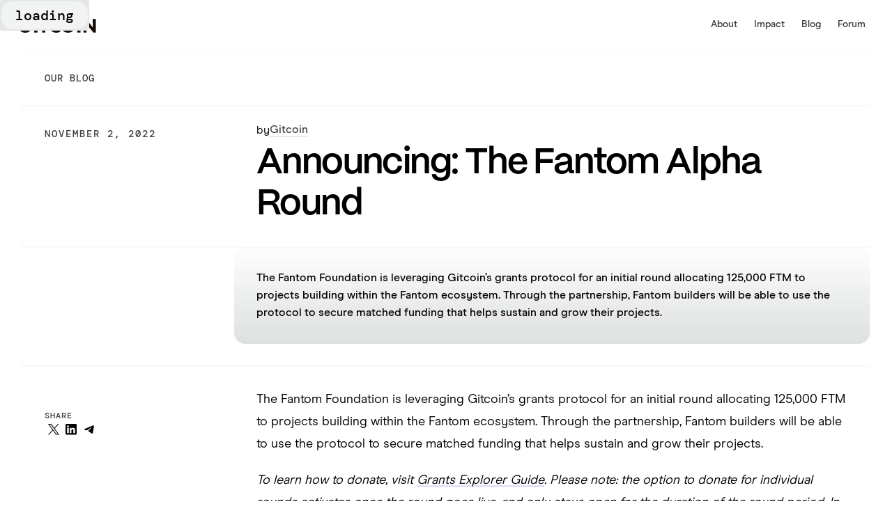

--- FILE ---
content_type: text/html
request_url: https://www.gitcoin.co/blog/announcing-the-fantom-alpha-round
body_size: 10931
content:
<!DOCTYPE html><!-- Last Published: Tue Nov 11 2025 00:36:35 GMT+0000 (Coordinated Universal Time) --><html data-wf-domain="www.gitcoin.co" data-wf-page="65e89dcef9900e3039de703a" data-wf-site="6433c5d029c6bb75f3f00bd5" lang="en-US" data-wf-collection="65e89dcef9900e3039de6f5c" data-wf-item-slug="announcing-the-fantom-alpha-round"><head><meta charset="utf-8"/><title>Announcing: The Fantom Alpha Round | Gitcoin Blog</title><meta content="The Fantom Foundation is leveraging Gitcoin’s grants protocol for an initial round allocating 125,000 FTM to projects building within the Fantom ecosystem. Through the partnership, Fantom builders will be able to use the protocol to secure matched funding that helps sustain and grow their projects." name="description"/><meta content="Announcing: The Fantom Alpha Round | Gitcoin Blog" property="og:title"/><meta content="The Fantom Foundation is leveraging Gitcoin’s grants protocol for an initial round allocating 125,000 FTM to projects building within the Fantom ecosystem. Through the partnership, Fantom builders will be able to use the protocol to secure matched funding that helps sustain and grow their projects." property="og:description"/><meta content="https://cdn.prod.website-files.com/6433e6f821ae13dd37394322/6439426550f879454d2cc172_GTC_Blog_banners-06.avif" property="og:image"/><meta content="Announcing: The Fantom Alpha Round | Gitcoin Blog" property="twitter:title"/><meta content="The Fantom Foundation is leveraging Gitcoin’s grants protocol for an initial round allocating 125,000 FTM to projects building within the Fantom ecosystem. Through the partnership, Fantom builders will be able to use the protocol to secure matched funding that helps sustain and grow their projects." property="twitter:description"/><meta content="https://cdn.prod.website-files.com/6433e6f821ae13dd37394322/6439426550f879454d2cc172_GTC_Blog_banners-06.avif" property="twitter:image"/><meta property="og:type" content="website"/><meta content="summary_large_image" name="twitter:card"/><meta content="width=device-width, initial-scale=1" name="viewport"/><meta content="UOpd9UxwWeIh5QE93EgavlNQjb2aoDdqiK2lbXc9OmM" name="google-site-verification"/><link href="https://cdn.prod.website-files.com/6433c5d029c6bb75f3f00bd5/css/gitcoin-base-v02-c73c7091-89b67834c5b4a.webflow.shared.1814b7469.min.css" rel="stylesheet" type="text/css"/><script type="text/javascript">!function(o,c){var n=c.documentElement,t=" w-mod-";n.className+=t+"js",("ontouchstart"in o||o.DocumentTouch&&c instanceof DocumentTouch)&&(n.className+=t+"touch")}(window,document);</script><link href="https://cdn.prod.website-files.com/6433c5d029c6bb75f3f00bd5/65c65bebf085adb8595adb44_favicon.png" rel="shortcut icon" type="image/x-icon"/><link href="https://cdn.prod.website-files.com/6433c5d029c6bb75f3f00bd5/65c65beff7a2720e42deae72_webclip.png" rel="apple-touch-icon"/><link href="https://gitcoin.co/blog/announcing-the-fantom-alpha-round" rel="canonical"/><script async="" src="https://www.googletagmanager.com/gtag/js?id=G-MYMQNTYY27"></script><script type="text/javascript">window.dataLayer = window.dataLayer || [];function gtag(){dataLayer.push(arguments);}gtag('js', new Date());gtag('set', 'developer_id.dZGVlNj', true);gtag('config', 'G-MYMQNTYY27');</script><meta name="google-site-verification" content="-DJDK5GlrthN2Fg_kOX1bbcSAR9ws8RBmfO4LMiaXP0" />

<!-- Start of PostHog code -->
<script>
    !function(t,e){var o,n,p,r;e.__SV||(window.posthog=e,e._i=[],e.init=function(i,s,a){function g(t,e){var o=e.split(".");2==o.length&&(t=t[o[0]],e=o[1]),t[e]=function(){t.push([e].concat(Array.prototype.slice.call(arguments,0)))}}(p=t.createElement("script")).type="text/javascript",p.async=!0,p.src=s.api_host.replace(".i.posthog.com","-assets.i.posthog.com")+"/static/array.js",(r=t.getElementsByTagName("script")[0]).parentNode.insertBefore(p,r);var u=e;for(void 0!==a?u=e[a]=[]:a="posthog",u.people=u.people||[],u.toString=function(t){var e="posthog";return"posthog"!==a&&(e+="."+a),t||(e+=" (stub)"),e},u.people.toString=function(){return u.toString(1)+".people (stub)"},o="capture identify alias people.set people.set_once set_config register register_once unregister opt_out_capturing has_opted_out_capturing opt_in_capturing reset isFeatureEnabled onFeatureFlags getFeatureFlag getFeatureFlagPayload reloadFeatureFlags group updateEarlyAccessFeatureEnrollment getEarlyAccessFeatures getActiveMatchingSurveys getSurveys getNextSurveyStep onSessionId".split(" "),n=0;n<o.length;n++)g(u,o[n]);e._i.push([i,s,a])},e.__SV=1)}(document,window.posthog||[]);
    posthog.init('phc_uSAtafS4qZJkoY6xi5zYXULlnQwIHa9NaTTfdSAFKT1',{api_host:'https://us.i.posthog.com', person_profiles: 'always' // or 'always' to create profiles for anonymous users as well
        })
</script>
<!-- End of PostHog code -->


<style>
/* Max Font Size */
@media screen and (min-width:1440px) {
 body {font-size: 16px;}
}

.partner-popup {
	pointer-events: none;
  }

.w-embed { width: 100%; }

 .hbspt-form { 
    max-width: 500px;
    margin: 0 auto;
}

.field {
    margin-bottom: 1.5rem;
    padding: 4px;
    border-radius: 0.25rem;
    background-color: transparent;
    font-family: 'Modern Era', sans-serif;
    font-size: 16px;
    line-height: 1.2em;
    font-weight: 500;
    letter-spacing: 0.5px;
}

ul.inputs-list {
    list-style: none;
    margin-bottom: 0;
    padding: 8px 0;
    border-radius: 0.25rem;
    display: flex;
    flex-wrap: wrap;
    gap: 0.75rem;
}

.hs-input {
    margin-bottom: 0;
    padding: 12px 16px;
    height: 36px;
    border: 1px solid #c9e8e3;
    border-radius: 0.25rem;
    background-color: #ffffff;
    transition: border-radius 100ms ease;
    font-size: 16px;
    line-height: 1.4;
    width: 100%;
    font-family: 'Modern Era', sans-serif;
}

/* Checkbox styles */
.hs-form-checkbox {
    margin-bottom: 0;
}

.hs-form-checkbox-display {
    display: flex;
}

.hs-form-checkbox input, 
.hs-form-checkbox span { 
    cursor: pointer; 
}

.hs-form-checkbox label {
    font-family: 'DM Mono', sans-serif;
    font-weight: 500;
    font-size: 15px;
    letter-spacing: -0.5px;
    padding: 4px 6px;
    border: none;
	background-color: transparent;
    border-radius: 6px;
    cursor: pointer;
}

  
.hs-form-checkbox .hs-input[type='checkbox'] {
    margin-right: 8px;
    width: 20px;
    height: 20px;  
    opacity: 0.3;
    accent-color: #40268C;
}

.hs-form-checkbox .hs-input[type='checkbox']:checked {
    opacity: 1;
}
  

/* Form elements focus states */
.input:focus,
.input:focus-visible {
    border-radius: 0.25rem;
    outline: none;
}

/* Error messages */
.hs-error-msgs {
    margin: 6px 0 0 4px;
    padding-left: 0;
    list-style: none;
    font-size: 12px;
}

ul.hs-error-msgs {
    padding: 0;
    background-color: transparent;
}

.hs-error-msg {
    color: #a00;
}

.hs_error_rollup {
    font-family: 'Modern Era', sans-serif;
    font-size: 14px;
    line-height: 1.2em;
    font-weight: 500;
    letter-spacing: 0.5px;
    padding: 0 0 16px 0;
}

/* Button styles */
input.hs-button.primary.large {
    position: relative;
    display: flex;
    margin-bottom: 8px;
    padding: 8px 32px;
    justify-content: center;
    align-items: center;
    border-radius: 12px;
    background-color: black;
    transition: border-radius 200ms ease, border-color 200ms ease, color 200ms ease, background-color 200ms ease;
    font-family: 'DM Mono', sans-serif;
    color: #fff;
    font-size: 16px;
    line-height: 1.5;
    font-weight: 500;
    text-align: center;
    text-decoration: none;
    outline: none;
    border: none;
    width: 100%;
    cursor: pointer;
}

.hs-button:hover {
    border-radius: 8px;
    background-color: grey;
    background-image: linear-gradient(180deg, hsla(0, 0%, 100%, 0.1), hsla(0, 0%, 100%, 0.1));
}

.actions {
    /* Any specific styles for the actions container can be added here */
}
  
</style>

<!-- Table of Contents -->
<script defer src="https://cdn.jsdelivr.net/npm/@finsweet/attributes-toc@1/toc.js"></script>

<!-- Hide Table of Contents if no H2 present -->
<script>
document.addEventListener('DOMContentLoaded', function() {
  // Get the rich text content element
  const blogRichText = document.querySelector('.blog_rich-text');

  // Get the table of contents wrapper element
  const blogContents = document.querySelector('.blog_contents');

  // Check if there are any H2 elements within the rich text content
  const hasH2Elements = blogRichText.querySelectorAll('h2').length > 0;

  // Toggle the visibility of the table of contents wrapper based on the presence of H2 elements
  if (hasH2Elements) {
    blogContents.style.display = 'block';
  } else {
    blogContents.style.display = 'none';
  }
});

  document.addEventListener('DOMContentLoaded', function() {
    var richTextElements = document.querySelectorAll('.blog_rich-text');
    richTextElements.forEach(function(richTextElement) {
      var firstChild = richTextElement.firstElementChild;
      if (firstChild) {
        firstChild.style.marginTop = '0';
      }
    });
  });

</script>

<!-- [Attributes by Finsweet] Social Share -->
<script defer src="https://cdn.jsdelivr.net/npm/@finsweet/attributes-socialshare@1/socialshare.js"></script></head><body><div class="page-wrapper"><div class="full-nav"><div data-animation="default" class="navbar12_component w-nav" data-easing2="ease" fs-scrolldisable-element="smart-nav" data-easing="ease" data-collapse="medium" data-w-id="69db86f6-2e98-d346-7826-ceca6338a3a4" role="banner" data-duration="400" id="new-nav"><div class="navbar12_container"><a href="https://gitcoin.co" class="navbar12_logo-link w-nav-brand"><img src="https://cdn.prod.website-files.com/6433c5d029c6bb75f3f00bd5/6433c5d029c6bb20c5f00bf8_GTC-Logotype-Dark.svg" loading="lazy" alt="Gitcoin logo" class="navbar12_logo"/></a><nav role="navigation" class="navbar12_menu is-page-height-tablet w-nav-menu"><div class="menu-right-wrapper"><a href="/about" class="navbar12_menu-link">About</a><a href="https://impact.gitcoin.co" class="navbar12_menu-link">Impact</a><a href="https://gitcoin.co/blog" class="navbar12_menu-link">Blog</a><a href="https://gov.gitcoin.co" class="navbar12_menu-link">Forum</a></div></nav><div class="navbar12_menu-button w-nav-button"><div class="menu-icon1"><div class="menu-icon1_line-top"></div><div class="menu-icon1_line-middle"><div class="menu-icon_line-middle-inner"></div></div><div class="menu-icon1_line-bottom"></div></div></div></div></div></div><div class="w-embed w-script"><script>
// Place this in your blog template or header component
document.addEventListener('DOMContentLoaded', function() {
    const variant = posthog.getFeatureFlag('blog-post-header-engagement');
    
    // Hide all headers by default
    document.querySelectorAll('#blog-header-01, #blog-header-02, #blog-header-03').forEach(header => {
        header.style.display = 'none';
    });
    
    // Show the appropriate header based on the variant
    if (variant === 'header-01') {
        document.querySelector('#blog-header-01').style.display = 'block';
    } else if (variant === 'header-02') {
        document.querySelector('#blog-header-02').style.display = 'block';
    } else {
        // Control variant (original header)
        document.querySelector('#blog-header-03').style.display = 'block';
    }
    
    // Track that the experiment was viewed
    posthog.capture('viewed_header_experiment', {
        variant: variant || 'control'
    });
});
</script></div><div class="main-wrapper"><header id="blog-header-02" class="section_blog-post-header2 hide"><div class="padding-global"><div class="container-large"><div class="padding-section-medium"><div class="blog-post-header2_component"><div class="margin-bottom margin-xxlarge"><div class="w-layout-grid blog-02_grid"><div id="w-node-_100489f3-b093-08a2-222c-a8d852cf20b3-39de703a" class="max-width-large"><div class="blog-post-header2_title-wrapper"><div class="margin-bottom margin-medium"><div class="button-group"><a href="/blog" class="button is-link is-icon w-inline-block"><div class="icon-embed-xxsmall"><div class="w-embed"><svg width="16" height="16" viewBox="0 0 16 16" fill="none" xmlns="http://www.w3.org/2000/svg">
<path d="M11 13L6 8L11 3" stroke="CurrentColor" stroke-width="1.5"/>
</svg></div></div><div>All Posts</div></a></div></div><div class="margin-bottom margin-xsmall"><div class="blog-post-header2_meta-wrapper"><div class="blog-page-tag-wrapper w-dyn-list"><div class="empty-state w-dyn-empty"><div></div></div></div></div></div><h1 class="blog_title">Announcing: The Fantom Alpha Round</h1></div></div><p id="w-node-_44a3d1d0-5953-7017-641e-8a1457ca9c48-39de703a" class="blog_caption text-style-muted">The Fantom Foundation is leveraging Gitcoin’s grants protocol for an initial round allocating 125,000 FTM to projects building within the Fantom ecosystem. Through the partnership, Fantom builders will be able to use the protocol to secure matched funding that helps sustain and grow their projects. 
</p></div></div><div class="blog-post-header2_content"><div class="margin-bottom margin-medium"><div class="blog-post-header2_image-wrapper"><img loading="eager" src="https://cdn.prod.website-files.com/6433e6f821ae13dd37394322/6439426550f879454d2cc172_GTC_Blog_banners-06.avif" alt="" sizes="100vw" srcset="https://cdn.prod.website-files.com/6433e6f821ae13dd37394322/6439426550f879454d2cc172_GTC_Blog_banners-06-p-500.avif 500w, https://cdn.prod.website-files.com/6433e6f821ae13dd37394322/6439426550f879454d2cc172_GTC_Blog_banners-06.avif 1200w" class="blog-post-header2_image"/></div></div><div class="blog-post-header2_content-bottom"><div class="blog-post-header2_author-wrapper"><div class="blog-post-header2_author"><div class="margin-bottom margin-xxsmall"><div>Written by</div></div><div class="collection-list-wrapper w-dyn-list"><div role="list" class="collection-list-2 w-dyn-items"><div role="listitem" class="w-dyn-item"><a href="/blog/author/team-gitcoin" class="w-inline-block"><div class="author-label">Gitcoin</div></a></div></div></div></div><div class="blog-post-header2_date"><div class="margin-bottom margin-xxsmall"><div>Published on</div></div><div class="text-weight-medium">November 2, 2022</div></div></div><div class="w-layout-grid blog-post-header2_share"><a fs-socialshare-element="twitter" href="#" class="fs-socialshare_link is-twitter w-inline-block"><div class="fs-socialshare_icon-wrapper"><div class="fs-socialshare_icon w-embed"><svg aria-hidden="true" role="img" fill=currentColor xmlns="http://www.w3.org/2000/svg" viewBox="0 0 24 28"><title>Twitter icon</title><path  d="M14.2856 10.2874L23.2216 0.115448H21.1048L13.3424 8.94585L7.1472 0.115448H0L9.3704 13.4698L0 24.1354H2.1168L10.3088 14.8082L16.8528 24.1354H24M2.8808 1.67865H6.1328L21.1032 22.6491H17.8504"/></svg></div></div></a><a fs-socialshare-element="linkedin" href="#" class="fs-socialshare_link is-linkedin w-inline-block"><div><div class="fs-socialshare_icon-wrapper"><div class="fs-socialshare_icon w-embed"><svg aria-hidden="true" role="img" fill='currentColor' viewBox="0 0 24 28" xmlns="http://www.w3.org/2000/svg"><title>LinkedIn icon</title><path d="M20.447 20.452h-3.554v-5.569c0-1.328-.027-3.037-1.852-3.037-1.853 0-2.136 1.445-2.136 2.939v5.667H9.351V9h3.414v1.561h.046c.477-.9 1.637-1.85 3.37-1.85 3.601 0 4.267 2.37 4.267 5.455v6.286zM5.337 7.433c-1.144 0-2.063-.926-2.063-2.065 0-1.138.92-2.063 2.063-2.063 1.14 0 2.064.925 2.064 2.063 0 1.139-.925 2.065-2.064 2.065zm1.782 13.019H3.555V9h3.564v11.452zM22.225 0H1.771C.792 0 0 .774 0 1.729v20.542C0 23.227.792 24 1.771 24h20.451C23.2 24 24 23.227 24 22.271V1.729C24 .774 23.2 0 22.222 0h.003z"/></svg></div></div></div></a><a fs-socialshare-element="telegram" href="#" class="fs-socialshare_link is-telegram w-inline-block"><div><div class="fs-socialshare_icon-wrapper"><div class="fs-socialshare_icon w-embed"><svg version="1.1" id="Layer_1" xmlns="http://www.w3.org/2000/svg" xmlns:xlink="http://www.w3.org/1999/xlink" x="0px" y="0px"
	 viewBox="0 0 159 159" style="enable-background:new 0 0 159 159;" xml:space="preserve">
<style type="text/css">
	.st0{fill:currentColor;}
</style>
<path class="st0" d="M16.6,71.9c37.5-16.4,62.6-27.2,75.1-32.4c35.8-14.9,43.2-17.5,48.1-17.5c1.8,0,3.5,0.5,5,1.5
	c1,0.9,1.7,2.1,1.8,3.5c0.3,1.7,0.3,3.4,0.2,5.1c-1.9,20.4-10.3,69.8-14.6,92.6c-1.8,9.7-5.4,13-8.8,13.2
	c-7.5,0.7-13.2-4.9-20.4-9.7c-11.3-7.4-17.7-12.1-28.7-19.3c-12.7-8.4-4.5-13,2.8-20.5c1.9-2,34.9-32,35.5-34.7
	c0.2-0.8,0-1.7-0.6-2.3c-0.8-0.5-1.8-0.6-2.7-0.3C108.1,51.4,90,63.3,54.9,87c-5.1,3.5-9.8,5.2-14,5.2c-4.6-0.1-13.4-2.6-20-4.7
	C12.8,84.8,6.5,83.4,7,79C7.3,76.7,10.5,74.4,16.6,71.9z"/>
</svg></div></div></div></a></div></div></div></div></div></div></div></header><div id="blog-header-03" class="section fit"><div class="block-row"><div class="block content"><div class="label">Our Blog</div></div></div><div class="block-row reverse"><div class="blog_left-column"><div class="block content distribute-vertical"><div class="blog-date-label">November 2, 2022</div><div class="blog-page-tag-wrapper w-dyn-list"><div class="empty-state w-dyn-empty"><div></div></div></div></div></div><div class="blog_right-column"><div class="blog_header-wrapper"><div class="blog-post-author"><div class="w-layout-vflex"><div>by</div></div><div class="collection-list-wrapper w-dyn-list"><div role="list" class="collection-list-2 w-dyn-items"><div role="listitem" class="w-dyn-item"><a href="/blog/author/team-gitcoin" class="w-inline-block"><div class="author-label">Gitcoin</div></a></div></div></div></div><h1 class="blog_title">Announcing: The Fantom Alpha Round</h1></div></div></div><div class="block-row reverse"><div class="blog_left-column"><div class="block content distribute-vertical"></div></div><div class="blog_right-column"><img src="https://cdn.prod.website-files.com/6433e6f821ae13dd37394322/6439426550f879454d2cc172_GTC_Blog_banners-06.avif" loading="lazy" alt="" sizes="100vw" srcset="https://cdn.prod.website-files.com/6433e6f821ae13dd37394322/6439426550f879454d2cc172_GTC_Blog_banners-06-p-500.avif 500w, https://cdn.prod.website-files.com/6433e6f821ae13dd37394322/6439426550f879454d2cc172_GTC_Blog_banners-06.avif 1200w" class="blogimage"/><div class="blog-summary-container"><p class="blog_caption">The Fantom Foundation is leveraging Gitcoin’s grants protocol for an initial round allocating 125,000 FTM to projects building within the Fantom ecosystem. Through the partnership, Fantom builders will be able to use the protocol to secure matched funding that helps sustain and grow their projects. 
</p></div></div></div></div><div class="section fit"><div class="block-row overflow"><div class="block content distribute-vertical hide-tablet"><div class="sidebar-contents"><div class="blog_contents"><div class="content28_sidebar-heading"><h3 class="label small">On this page</h3></div><div class="margin-top margin-xsmall"><div class="blog_link-content"><div class="blog_link-wrapper is-h2"><a href="/whitepaper/read" class="fs-toc-link is-blog w-inline-block"><div fs-toc-element="link">Heading 2</div></a><div fs-toc-element="ix-trigger" class="content28_h-trigger"></div></div></div></div></div><div class="social-share"><h3 class="label small">Share</h3><div class="fs-socialshare_wrapper"><a fs-socialshare-element="twitter" href="#" class="fs-socialshare_link is-twitter w-inline-block"><div class="fs-socialshare_icon-wrapper"><div class="fs-socialshare_icon w-embed"><svg aria-hidden="true" role="img" fill=currentColor xmlns="http://www.w3.org/2000/svg" viewBox="0 0 24 28"><title>Twitter icon</title><path  d="M14.2856 10.2874L23.2216 0.115448H21.1048L13.3424 8.94585L7.1472 0.115448H0L9.3704 13.4698L0 24.1354H2.1168L10.3088 14.8082L16.8528 24.1354H24M2.8808 1.67865H6.1328L21.1032 22.6491H17.8504"/></svg></div></div></a><a fs-socialshare-element="linkedin" href="#" class="fs-socialshare_link is-linkedin w-inline-block"><div><div class="fs-socialshare_icon-wrapper"><div class="fs-socialshare_icon w-embed"><svg aria-hidden="true" role="img" fill='currentColor' viewBox="0 0 24 28" xmlns="http://www.w3.org/2000/svg"><title>LinkedIn icon</title><path d="M20.447 20.452h-3.554v-5.569c0-1.328-.027-3.037-1.852-3.037-1.853 0-2.136 1.445-2.136 2.939v5.667H9.351V9h3.414v1.561h.046c.477-.9 1.637-1.85 3.37-1.85 3.601 0 4.267 2.37 4.267 5.455v6.286zM5.337 7.433c-1.144 0-2.063-.926-2.063-2.065 0-1.138.92-2.063 2.063-2.063 1.14 0 2.064.925 2.064 2.063 0 1.139-.925 2.065-2.064 2.065zm1.782 13.019H3.555V9h3.564v11.452zM22.225 0H1.771C.792 0 0 .774 0 1.729v20.542C0 23.227.792 24 1.771 24h20.451C23.2 24 24 23.227 24 22.271V1.729C24 .774 23.2 0 22.222 0h.003z"/></svg></div></div></div></a><a fs-socialshare-element="telegram" href="#" class="fs-socialshare_link is-telegram w-inline-block"><div><div class="fs-socialshare_icon-wrapper"><div class="fs-socialshare_icon w-embed"><svg version="1.1" id="Layer_1" xmlns="http://www.w3.org/2000/svg" xmlns:xlink="http://www.w3.org/1999/xlink" x="0px" y="0px"
	 viewBox="0 0 159 159" style="enable-background:new 0 0 159 159;" xml:space="preserve">
<style type="text/css">
	.st0{fill:currentColor;}
</style>
<path class="st0" d="M16.6,71.9c37.5-16.4,62.6-27.2,75.1-32.4c35.8-14.9,43.2-17.5,48.1-17.5c1.8,0,3.5,0.5,5,1.5
	c1,0.9,1.7,2.1,1.8,3.5c0.3,1.7,0.3,3.4,0.2,5.1c-1.9,20.4-10.3,69.8-14.6,92.6c-1.8,9.7-5.4,13-8.8,13.2
	c-7.5,0.7-13.2-4.9-20.4-9.7c-11.3-7.4-17.7-12.1-28.7-19.3c-12.7-8.4-4.5-13,2.8-20.5c1.9-2,34.9-32,35.5-34.7
	c0.2-0.8,0-1.7-0.6-2.3c-0.8-0.5-1.8-0.6-2.7-0.3C108.1,51.4,90,63.3,54.9,87c-5.1,3.5-9.8,5.2-14,5.2c-4.6-0.1-13.4-2.6-20-4.7
	C12.8,84.8,6.5,83.4,7,79C7.3,76.7,10.5,74.4,16.6,71.9z"/>
</svg></div></div></div></a></div></div></div></div><div class="blog_right-column"><div class="block blog_content"><div fs-toc-offsettop="8rem" fs-toc-element="contents" class="blog_rich-text w-richtext"><p>The Fantom Foundation is leveraging Gitcoin’s grants protocol for an initial round allocating 125,000 FTM to projects building within the Fantom ecosystem. Through the partnership, Fantom builders will be able to use the protocol to secure matched funding that helps sustain and grow their projects.</p> <!--more--> <p class="c1"><em>To learn how to donate, visit <a href="https://support.gitcoin.co/gitcoin-knowledge-base/gitcoin-grants-protocol/grants-explorer-guide" rel="noopener">Grants Explorer Guide</a>. <span>Please note:</span> <span>the option to donate</span> for individual rounds activates once the round goes live, and only stays open for the duration of the round period. In other words, you can only donate in the window of the round, and not outside of it. <span>Join <a href="https://t.me/+7Z3McDA--ukwNDIx" rel="noopener">Gitcoin Alpha Rounds Announcement (for donors)</a> so you don't miss any updates relevant to your participation.</span></em></p> <h6><strong><!--more--></strong></h6> <p class="c3"><span class="c2"><em>To donate to the Fantom round (running Dec 12 - Jan 2), <a href="https://grant-explorer.gitcoin.co/#/round/250/0xebdb4156203c8b35b7a7c6f320786b98e5ac67c3" rel="noopener">v</a><a href="https://grant-explorer.gitcoin.co/#/round/250/0xebdb4156203c8b35b7a7c6f320786b98e5ac67c3" rel="noopener">isit this link</a>.<br></em></span></p> <h6><strong>Builders helping builders</strong></h6> <p>Over the years the Gitcoin team has been refining what it means to create software which can help fund the open web. Through all the ups and downs, building a permissionless and decentralized funding system is certainly no easy feat. Now, we’re looking to help other builders build on our success by raising and allocating funds within their own communities.</p> <p>We’re entering an Alpha Test Season where we run early design rounds to test grants protocol as part of <a href="https://go.gitcoin.co/blog/introduction-to-grants-protocol"><span>our transition from our centralized grants platform</span></a>. Starting with the <a href="https://fantom.foundation/"><span>Fantom</span></a> community, Gitcoin is building in public with a group of design partners to test a new suite of tools and services that aims to power the next wave of community driven initiatives. These include grants protocol, a fund allocation and distribution protocol currently in closed beta that helps communities fund projects within their ecosystem in a transparent way.</p> <h6><strong>The Fantom Incentive Program</strong></h6> <p>With the Fantom Incentive Program, any project (big or small) will be able to get the resources they need to take their projects to the next level and help grow the overall ecosystem. The Fantom Foundation will be using grants protocol to verify projects applying for funding and approve their applications. As an EVM-compatible ecosystem with a strong commitment to community input and transparency in how their grants funding is allocated, Fantom’s needs are naturally aligned with grants protocol’s capabilities.</p> <p>The program aims to fund new project ideas built on top of the protocol that can drive ecosystem growth; however, the community will be able to decide which areas of opportunity actually get funded.</p> <p>Once voting begins, Fantom community members can review and vote on projects, and grantees can benefit from quadratic voting and matched funding to raise even more funds for their projects.</p> <h6><strong>What is grants protocol?</strong></h6> <p>Grants protocol is a decentralized and permissionless fundraising protocol built by Gitcoin based on years of experience working with hundreds of grantees and running quadratic funding rounds. It’s designed to help ecosystems and communities of any size allocate funding to projects that are most aligned with the needs of their collective.</p> <p>Our ambition is to be able to accomplish Gitcoin’s vision on a much larger scale, allowing dozens of funding rounds to be running concurrently at any given time.</p> <p>While communities can and will continue raising funds through the Gitcoin Grants program, we aim to make the technology and expertise underpinning it available for others to begin raising and allocating funds for their own communities too.</p> <p>This is a powerful proposition for web3 and beyond, and will help foster growth and development across many different communities around the world.</p> <h6><strong>Get involved</strong></h6> <p class="c4">Fantom grantees can submit their applications to the Fantom Incentive program from <strong>November 14th</strong>, with voting opening later in December.</p> <p class="c4">To get updates just follow the <span class="c5"><a href="https://twitter.com/FantomFDN">Fantom Foundation</a></span> or <span class="c5"><a href="https://twitter.com/gitcoin">Gitcoin</a></span> on Twitter.</p> <h6 class="c6"><strong>Learn More</strong></h6> <p class="c4"><em>Helping communities and contributors get the resources they need to thrive has always been central to our purpose. If your ecosystem is interested in partnering with grants protocol, please get in touch.</em></p> </div></div></div></div><div class="block-row no-lines w-condition-invisible"><div class="block"><div class="blog_cta-card"><div class="max-width-large"><div class="margin-bottom margin-xsmall"><h3 class="heading-style-h4 w-dyn-bind-empty"></h3></div><p class="paragraph text-weight-medium text-size-medium w-dyn-bind-empty"></p><div class="button-group margin-top margin-small"><a href="#" class="button w-dyn-bind-empty w-button"></a></div></div></div></div></div><div class="block-row overflow w-condition-invisible"><div class="block content distribute-vertical"><div class="blog-info w-condition-invisible"><div class="label margin">Read more</div></div></div><div class="blog_right-column"><div class="block content"><div class="blog_more-content w-dyn-bind-empty w-richtext"></div></div></div></div></div><div class="section fit padding"><div class="block-row no-lines"><div class="block content"><h2 class="label">Featured Posts</h2></div></div><div class="block-row no-lines"><div class="blog-collection-list-wrapper w-dyn-list"><div class="w-dyn-empty"><div>No items found.</div></div></div></div></div></div><footer class="footer"><div class="container"><div class="footer-wrapper"><div class="div-block-7"><a href="https://gitcoin.co" class="footer-brand w-inline-block"><img src="https://cdn.prod.website-files.com/642c02d461ba26475b4fcdce/642c2b9f9cb98d610d7661e6_GTC-Icon-Light.svg" loading="lazy" alt="" height="80"/></a><div class="locales-wrapper-2 w-locales-list"><div data-hover="false" data-delay="0" class="footer-langauge-dropdown w-dropdown"><div class="language-dropdown-toggle w-dropdown-toggle"><div>English (US) ▾</div></div><nav class="language-dropdown-list w-dropdown-list"><div role="list" class="w-locales-items"><div role="listitem" class="w-locales-item"><a hreflang="en-US" href="/blog/announcing-the-fantom-alpha-round" aria-current="page" class="language-list-item w--current">English (US)</a></div></div></nav></div></div></div><div class="footer-content"><div id="w-node-_66603322-58bc-2661-4103-cb54d0245fcc-d0245fc6" class="footer-block"><div class="label-4">Community</div><a rel="noopener noreferrer" href="https://www.notion.so/gitcoin/3c528bde0a174ba8a7dbb07cdeb0c1ac?v=99910f9c05fc4651acd8a2989a63e255&amp;pvs=4" target="_blank" class="footer-link">Community Initiatives</a><a rel="noopener noreferrer" href="https://gov.gitcoin.co/" target="_blank" class="footer-link">Governance Forum</a><a rel="noopener noreferrer" href="https://store.gitcoin.co/" target="_blank" class="footer-link">Merch Store</a></div><div id="w-node-_66603322-58bc-2661-4103-cb54d0245fd7-d0245fc6" class="footer-block"><div class="label-4">Learn</div><a href="https://gitcoin.co/blog" class="footer-link">Blog</a><a rel="noopener noreferrer" href="https://wtfisqf.com" target="_blank" class="footer-link">WTF is QF</a><a rel="noopener noreferrer" href="https://support.gitcoin.co/" target="_blank" class="footer-link">Support</a></div><div id="w-node-_66603322-58bc-2661-4103-cb54d0245fe2-d0245fc6" class="footer-block"><div class="label-4">More</div><a rel="noopener noreferrer" href="https://impact.gitcoin.co" target="_blank" class="footer-link">Impact Report</a><a rel="noopener noreferrer" href="https://gitcoin.co/brand" class="footer-link">Brand Assets</a><a rel="noopener noreferrer" href="https://wellfound.com/company/gitcoin" target="_blank" class="footer-link">Jobs</a></div><div id="w-node-_66603322-58bc-2661-4103-cb54d0245fed-d0245fc6" class="footer-block"><div class="label-4">FOLLOW</div><div class="footer-social-block"><a rel="noopener noreferrer" href="https://twitter.com/gitcoin" target="_blank" class="footer-social-link w-inline-block"><img src="https://cdn.prod.website-files.com/6433c5d029c6bb75f3f00bd5/6435cc52edddb07149af7837_twitter-tsp.svg" loading="lazy" alt="Twitter logo" class="footer-icon"/></a><a rel="noopener noreferrer" href="https://www.linkedin.com/company/getgitcoin/" target="_blank" class="footer-social-link w-inline-block"><img src="https://cdn.prod.website-files.com/6433c5d029c6bb75f3f00bd5/6435cc52edddb03bcdaf7836_linkedin-tsp.svg" loading="lazy" alt="LinkedIn logo" class="footer-icon"/></a><a rel="noopener noreferrer" href="https://gitcoin.co/discord" target="_blank" class="footer-social-link w-inline-block"><img src="https://cdn.prod.website-files.com/6433c5d029c6bb75f3f00bd5/6435cc52edddb0d13eaf7839_discord-tsp.svg" loading="lazy" alt="Discord logo" class="footer-icon"/></a><a rel="noopener noreferrer" href="https://lenster.xyz/u/gitcoin" target="_blank" class="footer-social-link w-inline-block"><img src="https://cdn.prod.website-files.com/6433c5d029c6bb75f3f00bd5/6435cc52edddb039a0af7838_lenster-tsp.svg" loading="lazy" alt="Lenster logo" class="footer-icon"/></a></div></div></div></div></div><div class="footer-row"><div class="footer-bar-container"><div class="footer-copyright-center">Gitcoin</div><div class="footer-copyright-center">© 2017 - ∞ futures</div></div><div class="footer-bar-container"><div class="footer-copyright-center"><a href="/terms" class="footer-link">Terms of Use</a></div><div class="footer-copyright-center"><a href="/privacy-policy" class="footer-link">Privacy Policy</a></div></div></div></footer></div><div style="display:flex" class="loading-wrapper"><div class="loading"><div class="carouseled-inner"><div class="loading-inner"><div>loading</div></div><div class="loading-inner"><div>loading</div></div></div></div></div><script src="https://d3e54v103j8qbb.cloudfront.net/js/jquery-3.5.1.min.dc5e7f18c8.js?site=6433c5d029c6bb75f3f00bd5" type="text/javascript" integrity="sha256-9/aliU8dGd2tb6OSsuzixeV4y/faTqgFtohetphbbj0=" crossorigin="anonymous"></script><script src="https://cdn.prod.website-files.com/6433c5d029c6bb75f3f00bd5/js/webflow.schunk.36b8fb49256177c8.js" type="text/javascript"></script><script src="https://cdn.prod.website-files.com/6433c5d029c6bb75f3f00bd5/js/webflow.schunk.4988ca5261b8aec1.js" type="text/javascript"></script><script src="https://cdn.prod.website-files.com/6433c5d029c6bb75f3f00bd5/js/webflow.53d0d094.09bf49d500027c0b.js" type="text/javascript"></script><!-- Start of HubSpot Embed Code -->
<script type="text/javascript" id="hs-script-loader" async defer src="//js.hs-scripts.com/21870089.js"></script>
<!-- End of HubSpot Embed Code -->

<!-- Start of Gitcoin Impact Data Code -->
<script>
$(document).ready(function(){
  const url = 'https://data.impact.gitcoin.co/data.json';
  fetch(url)
    .then(response => {
      if (!response.ok) {
        throw new Error(`HTTP error! Status: ${response.status}`);
      }
      return response.json();
    })
    .then(data => {
      console.log(data); // Log to ensure data is coming through correctly
      var gmv = data['gmv'] || 'N/A';
      var rounds = data['rounds'] || 'N/A';
      var donations = data['donations'] || 'N/A';
      var grantees = data['grantees'] || 'N/A';
      // Format GMV to one decimal and add dollar sign, e.g. "$62.7M"
      if (typeof gmv === 'string' && gmv.includes('M')) {
        gmv = `$${parseFloat(gmv).toFixed(1)}M`;
      }
      // Update text elements with the corresponding classes
      $(".gmv-data").text(gmv);
      $(".donations-data").text(donations);
      $(".rounds-data").text(rounds);
      $(".grantees-data").text(grantees);
    })
    .catch(error => {
      console.error('Fetch error:', error);
    });
});
</script>
<!-- End of Gitcoin Impact Data Code -->

<!-- Start of Smooth Scroll Code -->
<script src="https://min30327.github.io/luxy.js/dist/js/luxy.js"></script>

<script charset="utf-8">  
 var isMobile = /iPhone|iPad|Android/i.test(navigator.userAgent);
 if (!isMobile) {
      luxy.init({
        wrapper: '.page-wrapper',
        wrapperSpeed: 0.065,
       
    });
 }
 </script>
<!-- End of Smooth Scroll Code --></body></html>

--- FILE ---
content_type: text/css
request_url: https://cdn.prod.website-files.com/6433c5d029c6bb75f3f00bd5/css/gitcoin-base-v02-c73c7091-89b67834c5b4a.webflow.shared.1814b7469.min.css
body_size: 53591
content:
html{-webkit-text-size-adjust:100%;-ms-text-size-adjust:100%;font-family:sans-serif}body{margin:0}article,aside,details,figcaption,figure,footer,header,hgroup,main,menu,nav,section,summary{display:block}audio,canvas,progress,video{vertical-align:baseline;display:inline-block}audio:not([controls]){height:0;display:none}[hidden],template{display:none}a{background-color:#0000}a:active,a:hover{outline:0}abbr[title]{border-bottom:1px dotted}b,strong{font-weight:700}dfn{font-style:italic}h1{margin:.67em 0;font-size:2em}mark{color:#000;background:#ff0}small{font-size:80%}sub,sup{vertical-align:baseline;font-size:75%;line-height:0;position:relative}sup{top:-.5em}sub{bottom:-.25em}img{border:0}svg:not(:root){overflow:hidden}hr{box-sizing:content-box;height:0}pre{overflow:auto}code,kbd,pre,samp{font-family:monospace;font-size:1em}button,input,optgroup,select,textarea{color:inherit;font:inherit;margin:0}button{overflow:visible}button,select{text-transform:none}button,html input[type=button],input[type=reset]{-webkit-appearance:button;cursor:pointer}button[disabled],html input[disabled]{cursor:default}button::-moz-focus-inner,input::-moz-focus-inner{border:0;padding:0}input{line-height:normal}input[type=checkbox],input[type=radio]{box-sizing:border-box;padding:0}input[type=number]::-webkit-inner-spin-button,input[type=number]::-webkit-outer-spin-button{height:auto}input[type=search]{-webkit-appearance:none}input[type=search]::-webkit-search-cancel-button,input[type=search]::-webkit-search-decoration{-webkit-appearance:none}legend{border:0;padding:0}textarea{overflow:auto}optgroup{font-weight:700}table{border-collapse:collapse;border-spacing:0}td,th{padding:0}@font-face{font-family:webflow-icons;src:url([data-uri])format("truetype");font-weight:400;font-style:normal}[class^=w-icon-],[class*=\ w-icon-]{speak:none;font-variant:normal;text-transform:none;-webkit-font-smoothing:antialiased;-moz-osx-font-smoothing:grayscale;font-style:normal;font-weight:400;line-height:1;font-family:webflow-icons!important}.w-icon-slider-right:before{content:""}.w-icon-slider-left:before{content:""}.w-icon-nav-menu:before{content:""}.w-icon-arrow-down:before,.w-icon-dropdown-toggle:before{content:""}.w-icon-file-upload-remove:before{content:""}.w-icon-file-upload-icon:before{content:""}*{box-sizing:border-box}html{height:100%}body{color:#333;background-color:#fff;min-height:100%;margin:0;font-family:Arial,sans-serif;font-size:14px;line-height:20px}img{vertical-align:middle;max-width:100%;display:inline-block}html.w-mod-touch *{background-attachment:scroll!important}.w-block{display:block}.w-inline-block{max-width:100%;display:inline-block}.w-clearfix:before,.w-clearfix:after{content:" ";grid-area:1/1/2/2;display:table}.w-clearfix:after{clear:both}.w-hidden{display:none}.w-button{color:#fff;line-height:inherit;cursor:pointer;background-color:#3898ec;border:0;border-radius:0;padding:9px 15px;text-decoration:none;display:inline-block}input.w-button{-webkit-appearance:button}html[data-w-dynpage] [data-w-cloak]{color:#0000!important}.w-code-block{margin:unset}pre.w-code-block code{all:inherit}.w-optimization{display:contents}.w-webflow-badge,.w-webflow-badge>img{box-sizing:unset;width:unset;height:unset;max-height:unset;max-width:unset;min-height:unset;min-width:unset;margin:unset;padding:unset;float:unset;clear:unset;border:unset;border-radius:unset;background:unset;background-image:unset;background-position:unset;background-size:unset;background-repeat:unset;background-origin:unset;background-clip:unset;background-attachment:unset;background-color:unset;box-shadow:unset;transform:unset;direction:unset;font-family:unset;font-weight:unset;color:unset;font-size:unset;line-height:unset;font-style:unset;font-variant:unset;text-align:unset;letter-spacing:unset;-webkit-text-decoration:unset;text-decoration:unset;text-indent:unset;text-transform:unset;list-style-type:unset;text-shadow:unset;vertical-align:unset;cursor:unset;white-space:unset;word-break:unset;word-spacing:unset;word-wrap:unset;transition:unset}.w-webflow-badge{white-space:nowrap;cursor:pointer;box-shadow:0 0 0 1px #0000001a,0 1px 3px #0000001a;visibility:visible!important;opacity:1!important;z-index:2147483647!important;color:#aaadb0!important;overflow:unset!important;background-color:#fff!important;border-radius:3px!important;width:auto!important;height:auto!important;margin:0!important;padding:6px!important;font-size:12px!important;line-height:14px!important;text-decoration:none!important;display:inline-block!important;position:fixed!important;inset:auto 12px 12px auto!important;transform:none!important}.w-webflow-badge>img{position:unset;visibility:unset!important;opacity:1!important;vertical-align:middle!important;display:inline-block!important}h1,h2,h3,h4,h5,h6{margin-bottom:10px;font-weight:700}h1{margin-top:20px;font-size:38px;line-height:44px}h2{margin-top:20px;font-size:32px;line-height:36px}h3{margin-top:20px;font-size:24px;line-height:30px}h4{margin-top:10px;font-size:18px;line-height:24px}h5{margin-top:10px;font-size:14px;line-height:20px}h6{margin-top:10px;font-size:12px;line-height:18px}p{margin-top:0;margin-bottom:10px}blockquote{border-left:5px solid #e2e2e2;margin:0 0 10px;padding:10px 20px;font-size:18px;line-height:22px}figure{margin:0 0 10px}ul,ol{margin-top:0;margin-bottom:10px;padding-left:40px}.w-list-unstyled{padding-left:0;list-style:none}.w-embed:before,.w-embed:after{content:" ";grid-area:1/1/2/2;display:table}.w-embed:after{clear:both}.w-video{width:100%;padding:0;position:relative}.w-video iframe,.w-video object,.w-video embed{border:none;width:100%;height:100%;position:absolute;top:0;left:0}fieldset{border:0;margin:0;padding:0}button,[type=button],[type=reset]{cursor:pointer;-webkit-appearance:button;border:0}.w-form{margin:0 0 15px}.w-form-done{text-align:center;background-color:#ddd;padding:20px;display:none}.w-form-fail{background-color:#ffdede;margin-top:10px;padding:10px;display:none}label{margin-bottom:5px;font-weight:700;display:block}.w-input,.w-select{color:#333;vertical-align:middle;background-color:#fff;border:1px solid #ccc;width:100%;height:38px;margin-bottom:10px;padding:8px 12px;font-size:14px;line-height:1.42857;display:block}.w-input::placeholder,.w-select::placeholder{color:#999}.w-input:focus,.w-select:focus{border-color:#3898ec;outline:0}.w-input[disabled],.w-select[disabled],.w-input[readonly],.w-select[readonly],fieldset[disabled] .w-input,fieldset[disabled] .w-select{cursor:not-allowed}.w-input[disabled]:not(.w-input-disabled),.w-select[disabled]:not(.w-input-disabled),.w-input[readonly],.w-select[readonly],fieldset[disabled]:not(.w-input-disabled) .w-input,fieldset[disabled]:not(.w-input-disabled) .w-select{background-color:#eee}textarea.w-input,textarea.w-select{height:auto}.w-select{background-color:#f3f3f3}.w-select[multiple]{height:auto}.w-form-label{cursor:pointer;margin-bottom:0;font-weight:400;display:inline-block}.w-radio{margin-bottom:5px;padding-left:20px;display:block}.w-radio:before,.w-radio:after{content:" ";grid-area:1/1/2/2;display:table}.w-radio:after{clear:both}.w-radio-input{float:left;margin:3px 0 0 -20px;line-height:normal}.w-file-upload{margin-bottom:10px;display:block}.w-file-upload-input{opacity:0;z-index:-100;width:.1px;height:.1px;position:absolute;overflow:hidden}.w-file-upload-default,.w-file-upload-uploading,.w-file-upload-success{color:#333;display:inline-block}.w-file-upload-error{margin-top:10px;display:block}.w-file-upload-default.w-hidden,.w-file-upload-uploading.w-hidden,.w-file-upload-error.w-hidden,.w-file-upload-success.w-hidden{display:none}.w-file-upload-uploading-btn{cursor:pointer;background-color:#fafafa;border:1px solid #ccc;margin:0;padding:8px 12px;font-size:14px;font-weight:400;display:flex}.w-file-upload-file{background-color:#fafafa;border:1px solid #ccc;flex-grow:1;justify-content:space-between;margin:0;padding:8px 9px 8px 11px;display:flex}.w-file-upload-file-name{font-size:14px;font-weight:400;display:block}.w-file-remove-link{cursor:pointer;width:auto;height:auto;margin-top:3px;margin-left:10px;padding:3px;display:block}.w-icon-file-upload-remove{margin:auto;font-size:10px}.w-file-upload-error-msg{color:#ea384c;padding:2px 0;display:inline-block}.w-file-upload-info{padding:0 12px;line-height:38px;display:inline-block}.w-file-upload-label{cursor:pointer;background-color:#fafafa;border:1px solid #ccc;margin:0;padding:8px 12px;font-size:14px;font-weight:400;display:inline-block}.w-icon-file-upload-icon,.w-icon-file-upload-uploading{width:20px;margin-right:8px;display:inline-block}.w-icon-file-upload-uploading{height:20px}.w-container{max-width:940px;margin-left:auto;margin-right:auto}.w-container:before,.w-container:after{content:" ";grid-area:1/1/2/2;display:table}.w-container:after{clear:both}.w-container .w-row{margin-left:-10px;margin-right:-10px}.w-row:before,.w-row:after{content:" ";grid-area:1/1/2/2;display:table}.w-row:after{clear:both}.w-row .w-row{margin-left:0;margin-right:0}.w-col{float:left;width:100%;min-height:1px;padding-left:10px;padding-right:10px;position:relative}.w-col .w-col{padding-left:0;padding-right:0}.w-col-1{width:8.33333%}.w-col-2{width:16.6667%}.w-col-3{width:25%}.w-col-4{width:33.3333%}.w-col-5{width:41.6667%}.w-col-6{width:50%}.w-col-7{width:58.3333%}.w-col-8{width:66.6667%}.w-col-9{width:75%}.w-col-10{width:83.3333%}.w-col-11{width:91.6667%}.w-col-12{width:100%}.w-hidden-main{display:none!important}@media screen and (max-width:991px){.w-container{max-width:728px}.w-hidden-main{display:inherit!important}.w-hidden-medium{display:none!important}.w-col-medium-1{width:8.33333%}.w-col-medium-2{width:16.6667%}.w-col-medium-3{width:25%}.w-col-medium-4{width:33.3333%}.w-col-medium-5{width:41.6667%}.w-col-medium-6{width:50%}.w-col-medium-7{width:58.3333%}.w-col-medium-8{width:66.6667%}.w-col-medium-9{width:75%}.w-col-medium-10{width:83.3333%}.w-col-medium-11{width:91.6667%}.w-col-medium-12{width:100%}.w-col-stack{width:100%;left:auto;right:auto}}@media screen and (max-width:767px){.w-hidden-main,.w-hidden-medium{display:inherit!important}.w-hidden-small{display:none!important}.w-row,.w-container .w-row{margin-left:0;margin-right:0}.w-col{width:100%;left:auto;right:auto}.w-col-small-1{width:8.33333%}.w-col-small-2{width:16.6667%}.w-col-small-3{width:25%}.w-col-small-4{width:33.3333%}.w-col-small-5{width:41.6667%}.w-col-small-6{width:50%}.w-col-small-7{width:58.3333%}.w-col-small-8{width:66.6667%}.w-col-small-9{width:75%}.w-col-small-10{width:83.3333%}.w-col-small-11{width:91.6667%}.w-col-small-12{width:100%}}@media screen and (max-width:479px){.w-container{max-width:none}.w-hidden-main,.w-hidden-medium,.w-hidden-small{display:inherit!important}.w-hidden-tiny{display:none!important}.w-col{width:100%}.w-col-tiny-1{width:8.33333%}.w-col-tiny-2{width:16.6667%}.w-col-tiny-3{width:25%}.w-col-tiny-4{width:33.3333%}.w-col-tiny-5{width:41.6667%}.w-col-tiny-6{width:50%}.w-col-tiny-7{width:58.3333%}.w-col-tiny-8{width:66.6667%}.w-col-tiny-9{width:75%}.w-col-tiny-10{width:83.3333%}.w-col-tiny-11{width:91.6667%}.w-col-tiny-12{width:100%}}.w-widget{position:relative}.w-widget-map{width:100%;height:400px}.w-widget-map label{width:auto;display:inline}.w-widget-map img{max-width:inherit}.w-widget-map .gm-style-iw{text-align:center}.w-widget-map .gm-style-iw>button{display:none!important}.w-widget-twitter{overflow:hidden}.w-widget-twitter-count-shim{vertical-align:top;text-align:center;background:#fff;border:1px solid #758696;border-radius:3px;width:28px;height:20px;display:inline-block;position:relative}.w-widget-twitter-count-shim *{pointer-events:none;-webkit-user-select:none;user-select:none}.w-widget-twitter-count-shim .w-widget-twitter-count-inner{text-align:center;color:#999;font-family:serif;font-size:15px;line-height:12px;position:relative}.w-widget-twitter-count-shim .w-widget-twitter-count-clear{display:block;position:relative}.w-widget-twitter-count-shim.w--large{width:36px;height:28px}.w-widget-twitter-count-shim.w--large .w-widget-twitter-count-inner{font-size:18px;line-height:18px}.w-widget-twitter-count-shim:not(.w--vertical){margin-left:5px;margin-right:8px}.w-widget-twitter-count-shim:not(.w--vertical).w--large{margin-left:6px}.w-widget-twitter-count-shim:not(.w--vertical):before,.w-widget-twitter-count-shim:not(.w--vertical):after{content:" ";pointer-events:none;border:solid #0000;width:0;height:0;position:absolute;top:50%;left:0}.w-widget-twitter-count-shim:not(.w--vertical):before{border-width:4px;border-color:#75869600 #5d6c7b #75869600 #75869600;margin-top:-4px;margin-left:-9px}.w-widget-twitter-count-shim:not(.w--vertical).w--large:before{border-width:5px;margin-top:-5px;margin-left:-10px}.w-widget-twitter-count-shim:not(.w--vertical):after{border-width:4px;border-color:#fff0 #fff #fff0 #fff0;margin-top:-4px;margin-left:-8px}.w-widget-twitter-count-shim:not(.w--vertical).w--large:after{border-width:5px;margin-top:-5px;margin-left:-9px}.w-widget-twitter-count-shim.w--vertical{width:61px;height:33px;margin-bottom:8px}.w-widget-twitter-count-shim.w--vertical:before,.w-widget-twitter-count-shim.w--vertical:after{content:" ";pointer-events:none;border:solid #0000;width:0;height:0;position:absolute;top:100%;left:50%}.w-widget-twitter-count-shim.w--vertical:before{border-width:5px;border-color:#5d6c7b #75869600 #75869600;margin-left:-5px}.w-widget-twitter-count-shim.w--vertical:after{border-width:4px;border-color:#fff #fff0 #fff0;margin-left:-4px}.w-widget-twitter-count-shim.w--vertical .w-widget-twitter-count-inner{font-size:18px;line-height:22px}.w-widget-twitter-count-shim.w--vertical.w--large{width:76px}.w-background-video{color:#fff;height:500px;position:relative;overflow:hidden}.w-background-video>video{object-fit:cover;z-index:-100;background-position:50%;background-size:cover;width:100%;height:100%;margin:auto;position:absolute;inset:-100%}.w-background-video>video::-webkit-media-controls-start-playback-button{-webkit-appearance:none;display:none!important}.w-background-video--control{background-color:#0000;padding:0;position:absolute;bottom:1em;right:1em}.w-background-video--control>[hidden]{display:none!important}.w-slider{text-align:center;clear:both;-webkit-tap-highlight-color:#0000;tap-highlight-color:#0000;background:#ddd;height:300px;position:relative}.w-slider-mask{z-index:1;white-space:nowrap;height:100%;display:block;position:relative;left:0;right:0;overflow:hidden}.w-slide{vertical-align:top;white-space:normal;text-align:left;width:100%;height:100%;display:inline-block;position:relative}.w-slider-nav{z-index:2;text-align:center;-webkit-tap-highlight-color:#0000;tap-highlight-color:#0000;height:40px;margin:auto;padding-top:10px;position:absolute;inset:auto 0 0}.w-slider-nav.w-round>div{border-radius:100%}.w-slider-nav.w-num>div{font-size:inherit;line-height:inherit;width:auto;height:auto;padding:.2em .5em}.w-slider-nav.w-shadow>div{box-shadow:0 0 3px #3336}.w-slider-nav-invert{color:#fff}.w-slider-nav-invert>div{background-color:#2226}.w-slider-nav-invert>div.w-active{background-color:#222}.w-slider-dot{cursor:pointer;background-color:#fff6;width:1em;height:1em;margin:0 3px .5em;transition:background-color .1s,color .1s;display:inline-block;position:relative}.w-slider-dot.w-active{background-color:#fff}.w-slider-dot:focus{outline:none;box-shadow:0 0 0 2px #fff}.w-slider-dot:focus.w-active{box-shadow:none}.w-slider-arrow-left,.w-slider-arrow-right{cursor:pointer;color:#fff;-webkit-tap-highlight-color:#0000;tap-highlight-color:#0000;-webkit-user-select:none;user-select:none;width:80px;margin:auto;font-size:40px;position:absolute;inset:0;overflow:hidden}.w-slider-arrow-left [class^=w-icon-],.w-slider-arrow-right [class^=w-icon-],.w-slider-arrow-left [class*=\ w-icon-],.w-slider-arrow-right [class*=\ w-icon-]{position:absolute}.w-slider-arrow-left:focus,.w-slider-arrow-right:focus{outline:0}.w-slider-arrow-left{z-index:3;right:auto}.w-slider-arrow-right{z-index:4;left:auto}.w-icon-slider-left,.w-icon-slider-right{width:1em;height:1em;margin:auto;inset:0}.w-slider-aria-label{clip:rect(0 0 0 0);border:0;width:1px;height:1px;margin:-1px;padding:0;position:absolute;overflow:hidden}.w-slider-force-show{display:block!important}.w-dropdown{text-align:left;z-index:900;margin-left:auto;margin-right:auto;display:inline-block;position:relative}.w-dropdown-btn,.w-dropdown-toggle,.w-dropdown-link{vertical-align:top;color:#222;text-align:left;white-space:nowrap;margin-left:auto;margin-right:auto;padding:20px;text-decoration:none;position:relative}.w-dropdown-toggle{-webkit-user-select:none;user-select:none;cursor:pointer;padding-right:40px;display:inline-block}.w-dropdown-toggle:focus{outline:0}.w-icon-dropdown-toggle{width:1em;height:1em;margin:auto 20px auto auto;position:absolute;top:0;bottom:0;right:0}.w-dropdown-list{background:#ddd;min-width:100%;display:none;position:absolute}.w-dropdown-list.w--open{display:block}.w-dropdown-link{color:#222;padding:10px 20px;display:block}.w-dropdown-link.w--current{color:#0082f3}.w-dropdown-link:focus{outline:0}@media screen and (max-width:767px){.w-nav-brand{padding-left:10px}}.w-lightbox-backdrop{cursor:auto;letter-spacing:normal;text-indent:0;text-shadow:none;text-transform:none;visibility:visible;white-space:normal;word-break:normal;word-spacing:normal;word-wrap:normal;color:#fff;text-align:center;z-index:2000;opacity:0;-webkit-user-select:none;-moz-user-select:none;-webkit-tap-highlight-color:transparent;background:#000000e6;outline:0;font-family:Helvetica Neue,Helvetica,Ubuntu,Segoe UI,Verdana,sans-serif;font-size:17px;font-style:normal;font-weight:300;line-height:1.2;list-style:disc;position:fixed;inset:0;-webkit-transform:translate(0)}.w-lightbox-backdrop,.w-lightbox-container{-webkit-overflow-scrolling:touch;height:100%;overflow:auto}.w-lightbox-content{height:100vh;position:relative;overflow:hidden}.w-lightbox-view{opacity:0;width:100vw;height:100vh;position:absolute}.w-lightbox-view:before{content:"";height:100vh}.w-lightbox-group,.w-lightbox-group .w-lightbox-view,.w-lightbox-group .w-lightbox-view:before{height:86vh}.w-lightbox-frame,.w-lightbox-view:before{vertical-align:middle;display:inline-block}.w-lightbox-figure{margin:0;position:relative}.w-lightbox-group .w-lightbox-figure{cursor:pointer}.w-lightbox-img{width:auto;max-width:none;height:auto}.w-lightbox-image{float:none;max-width:100vw;max-height:100vh;display:block}.w-lightbox-group .w-lightbox-image{max-height:86vh}.w-lightbox-caption{text-align:left;text-overflow:ellipsis;white-space:nowrap;background:#0006;padding:.5em 1em;position:absolute;bottom:0;left:0;right:0;overflow:hidden}.w-lightbox-embed{width:100%;height:100%;position:absolute;inset:0}.w-lightbox-control{cursor:pointer;background-position:50%;background-repeat:no-repeat;background-size:24px;width:4em;transition:all .3s;position:absolute;top:0}.w-lightbox-left{background-image:url([data-uri]);display:none;bottom:0;left:0}.w-lightbox-right{background-image:url([data-uri]);display:none;bottom:0;right:0}.w-lightbox-close{background-image:url([data-uri]);background-size:18px;height:2.6em;right:0}.w-lightbox-strip{white-space:nowrap;padding:0 1vh;line-height:0;position:absolute;bottom:0;left:0;right:0;overflow:auto hidden}.w-lightbox-item{box-sizing:content-box;cursor:pointer;width:10vh;padding:2vh 1vh;display:inline-block;-webkit-transform:translate(0,0)}.w-lightbox-active{opacity:.3}.w-lightbox-thumbnail{background:#222;height:10vh;position:relative;overflow:hidden}.w-lightbox-thumbnail-image{position:absolute;top:0;left:0}.w-lightbox-thumbnail .w-lightbox-tall{width:100%;top:50%;transform:translateY(-50%)}.w-lightbox-thumbnail .w-lightbox-wide{height:100%;left:50%;transform:translate(-50%)}.w-lightbox-spinner{box-sizing:border-box;border:5px solid #0006;border-radius:50%;width:40px;height:40px;margin-top:-20px;margin-left:-20px;animation:.8s linear infinite spin;position:absolute;top:50%;left:50%}.w-lightbox-spinner:after{content:"";border:3px solid #0000;border-bottom-color:#fff;border-radius:50%;position:absolute;inset:-4px}.w-lightbox-hide{display:none}.w-lightbox-noscroll{overflow:hidden}@media (min-width:768px){.w-lightbox-content{height:96vh;margin-top:2vh}.w-lightbox-view,.w-lightbox-view:before{height:96vh}.w-lightbox-group,.w-lightbox-group .w-lightbox-view,.w-lightbox-group .w-lightbox-view:before{height:84vh}.w-lightbox-image{max-width:96vw;max-height:96vh}.w-lightbox-group .w-lightbox-image{max-width:82.3vw;max-height:84vh}.w-lightbox-left,.w-lightbox-right{opacity:.5;display:block}.w-lightbox-close{opacity:.8}.w-lightbox-control:hover{opacity:1}}.w-lightbox-inactive,.w-lightbox-inactive:hover{opacity:0}.w-richtext:before,.w-richtext:after{content:" ";grid-area:1/1/2/2;display:table}.w-richtext:after{clear:both}.w-richtext[contenteditable=true]:before,.w-richtext[contenteditable=true]:after{white-space:initial}.w-richtext ol,.w-richtext ul{overflow:hidden}.w-richtext .w-richtext-figure-selected.w-richtext-figure-type-video div:after,.w-richtext .w-richtext-figure-selected[data-rt-type=video] div:after,.w-richtext .w-richtext-figure-selected.w-richtext-figure-type-image div,.w-richtext .w-richtext-figure-selected[data-rt-type=image] div{outline:2px solid #2895f7}.w-richtext figure.w-richtext-figure-type-video>div:after,.w-richtext figure[data-rt-type=video]>div:after{content:"";display:none;position:absolute;inset:0}.w-richtext figure{max-width:60%;position:relative}.w-richtext figure>div:before{cursor:default!important}.w-richtext figure img{width:100%}.w-richtext figure figcaption.w-richtext-figcaption-placeholder{opacity:.6}.w-richtext figure div{color:#0000;font-size:0}.w-richtext figure.w-richtext-figure-type-image,.w-richtext figure[data-rt-type=image]{display:table}.w-richtext figure.w-richtext-figure-type-image>div,.w-richtext figure[data-rt-type=image]>div{display:inline-block}.w-richtext figure.w-richtext-figure-type-image>figcaption,.w-richtext figure[data-rt-type=image]>figcaption{caption-side:bottom;display:table-caption}.w-richtext figure.w-richtext-figure-type-video,.w-richtext figure[data-rt-type=video]{width:60%;height:0}.w-richtext figure.w-richtext-figure-type-video iframe,.w-richtext figure[data-rt-type=video] iframe{width:100%;height:100%;position:absolute;top:0;left:0}.w-richtext figure.w-richtext-figure-type-video>div,.w-richtext figure[data-rt-type=video]>div{width:100%}.w-richtext figure.w-richtext-align-center{clear:both;margin-left:auto;margin-right:auto}.w-richtext figure.w-richtext-align-center.w-richtext-figure-type-image>div,.w-richtext figure.w-richtext-align-center[data-rt-type=image]>div{max-width:100%}.w-richtext figure.w-richtext-align-normal{clear:both}.w-richtext figure.w-richtext-align-fullwidth{text-align:center;clear:both;width:100%;max-width:100%;margin-left:auto;margin-right:auto;display:block}.w-richtext figure.w-richtext-align-fullwidth>div{padding-bottom:inherit;display:inline-block}.w-richtext figure.w-richtext-align-fullwidth>figcaption{display:block}.w-richtext figure.w-richtext-align-floatleft{float:left;clear:none;margin-right:15px}.w-richtext figure.w-richtext-align-floatright{float:right;clear:none;margin-left:15px}.w-nav{z-index:1000;background:#ddd;position:relative}.w-nav:before,.w-nav:after{content:" ";grid-area:1/1/2/2;display:table}.w-nav:after{clear:both}.w-nav-brand{float:left;color:#333;text-decoration:none;position:relative}.w-nav-link{vertical-align:top;color:#222;text-align:left;margin-left:auto;margin-right:auto;padding:20px;text-decoration:none;display:inline-block;position:relative}.w-nav-link.w--current{color:#0082f3}.w-nav-menu{float:right;position:relative}[data-nav-menu-open]{text-align:center;background:#c8c8c8;min-width:200px;position:absolute;top:100%;left:0;right:0;overflow:visible;display:block!important}.w--nav-link-open{display:block;position:relative}.w-nav-overlay{width:100%;display:none;position:absolute;top:100%;left:0;right:0;overflow:hidden}.w-nav-overlay [data-nav-menu-open]{top:0}.w-nav[data-animation=over-left] .w-nav-overlay{width:auto}.w-nav[data-animation=over-left] .w-nav-overlay,.w-nav[data-animation=over-left] [data-nav-menu-open]{z-index:1;top:0;right:auto}.w-nav[data-animation=over-right] .w-nav-overlay{width:auto}.w-nav[data-animation=over-right] .w-nav-overlay,.w-nav[data-animation=over-right] [data-nav-menu-open]{z-index:1;top:0;left:auto}.w-nav-button{float:right;cursor:pointer;-webkit-tap-highlight-color:#0000;tap-highlight-color:#0000;-webkit-user-select:none;user-select:none;padding:18px;font-size:24px;display:none;position:relative}.w-nav-button:focus{outline:0}.w-nav-button.w--open{color:#fff;background-color:#c8c8c8}.w-nav[data-collapse=all] .w-nav-menu{display:none}.w-nav[data-collapse=all] .w-nav-button,.w--nav-dropdown-open,.w--nav-dropdown-toggle-open{display:block}.w--nav-dropdown-list-open{position:static}@media screen and (max-width:991px){.w-nav[data-collapse=medium] .w-nav-menu{display:none}.w-nav[data-collapse=medium] .w-nav-button{display:block}}@media screen and (max-width:767px){.w-nav[data-collapse=small] .w-nav-menu{display:none}.w-nav[data-collapse=small] .w-nav-button{display:block}.w-nav-brand{padding-left:10px}}@media screen and (max-width:479px){.w-nav[data-collapse=tiny] .w-nav-menu{display:none}.w-nav[data-collapse=tiny] .w-nav-button{display:block}}.w-tabs{position:relative}.w-tabs:before,.w-tabs:after{content:" ";grid-area:1/1/2/2;display:table}.w-tabs:after{clear:both}.w-tab-menu{position:relative}.w-tab-link{vertical-align:top;text-align:left;cursor:pointer;color:#222;background-color:#ddd;padding:9px 30px;text-decoration:none;display:inline-block;position:relative}.w-tab-link.w--current{background-color:#c8c8c8}.w-tab-link:focus{outline:0}.w-tab-content{display:block;position:relative;overflow:hidden}.w-tab-pane{display:none;position:relative}.w--tab-active{display:block}@media screen and (max-width:479px){.w-tab-link{display:block}}.w-ix-emptyfix:after{content:""}@keyframes spin{0%{transform:rotate(0)}to{transform:rotate(360deg)}}.w-dyn-empty{background-color:#ddd;padding:10px}.w-dyn-hide,.w-dyn-bind-empty,.w-condition-invisible{display:none!important}.wf-layout-layout{display:grid}@font-face{font-family:Modern Era;src:url(https://cdn.prod.website-files.com/6433c5d029c6bb75f3f00bd5/65ddffcc137e79fb114ef586_ModernEra-Bold.woff2)format("woff2");font-weight:700;font-style:normal;font-display:swap}@font-face{font-family:Modern Era;src:url(https://cdn.prod.website-files.com/6433c5d029c6bb75f3f00bd5/65de0042f6756467e6b023d0_ModernEra-Medium.woff2)format("woff2");font-weight:500;font-style:normal;font-display:swap}@font-face{font-family:Modern Era;src:url(https://cdn.prod.website-files.com/6433c5d029c6bb75f3f00bd5/65de005643ceaefa421d3980_ModernEra-Regular.woff2)format("woff2");font-weight:400;font-style:normal;font-display:swap}@font-face{font-family:DM Mono;src:url(https://cdn.prod.website-files.com/6433c5d029c6bb75f3f00bd5/6433c5d029c6bb88d0f00bfc_DMMono-Medium.ttf)format("truetype");font-weight:500;font-style:normal;font-display:swap}@font-face{font-family:DM Mono;src:url(https://cdn.prod.website-files.com/6433c5d029c6bb75f3f00bd5/6433c5d029c6bb7069f00bf9_DMMono-MediumItalic.ttf)format("truetype");font-weight:500;font-style:italic;font-display:swap}@font-face{font-family:DM Mono;src:url(https://cdn.prod.website-files.com/6433c5d029c6bb75f3f00bd5/6433c5d029c6bb4e8df00bff_DMMono-Italic.ttf)format("truetype");font-weight:400;font-style:italic;font-display:swap}@font-face{font-family:DM Mono;src:url(https://cdn.prod.website-files.com/6433c5d029c6bb75f3f00bd5/6433c5d029c6bb8a33f00bfa_DMMono-Regular.ttf)format("truetype");font-weight:400;font-style:normal;font-display:swap}@font-face{font-family:PP Mori;src:url(https://cdn.prod.website-files.com/6433c5d029c6bb75f3f00bd5/650ae4d22eba62a9bf0c144e_PPMori-SemiBold.otf)format("opentype");font-weight:600;font-style:normal;font-display:swap}@font-face{font-family:PP Mori;src:url(https://cdn.prod.website-files.com/6433c5d029c6bb75f3f00bd5/650ae4d255c9d2d7ffd79e5f_PPMori-SemiBoldItalic.otf)format("opentype");font-weight:600;font-style:italic;font-display:swap}@font-face{font-family:PP Mori;src:url(https://cdn.prod.website-files.com/6433c5d029c6bb75f3f00bd5/650ae4d23f2d035e03fb4066_PPMori-RegularItalic.otf)format("opentype");font-weight:400;font-style:italic;font-display:swap}@font-face{font-family:PP Mori;src:url(https://cdn.prod.website-files.com/6433c5d029c6bb75f3f00bd5/650ae4d2cfed615f00dc7416_PPMori-Regular.otf)format("opentype");font-weight:400;font-style:normal;font-display:swap}:root{--background-color--primary:#fff;--text--primary:#000;--black:#000;--moon--500\<deleted\|variable-8b93fd74\>:#2c3330;--lichen:var(--lichen--200);--sky:var(--sky--300);--white:#fff;--passionflower:var(--iris--300);--moon-dust:var(--moon--100);--sun:var(--sun--200);--nectary:var(--nectary--300);--moss:var(--moss--800);--moon-rock:var(--moon--300);--moss-light:var(--moss--100);--sand--100\<deleted\|variable-0565a644\>:#fbf7f3;--passionflower--700\<deleted\|variable-96e9ce79\>:#6935ff;--passionflower--800\<deleted\|variable-ed5083e4\>:#1b0db9;--moon--400\<deleted\|variable-c98a690b\>:#656a68;--border:var(--moon--50);--moon--800\<deleted\|variable-c840ecdd\>:black;--moon--100\<deleted\|variable-047398d8\>:#ebebeb;--moon--600\<deleted\|variable-a958a412\>:#0b110f;--moon--700\<deleted\|variable-d4e7a829\>:#130c03;--passionflower--200\<deleted\|variable-e4813ad3\>:#b9b3fe;--moon--200\<deleted\|variable-47ce4d58\>:#cacbcb;--wave--700\<deleted\|variable-52b8ca84\>:#136b76;--wave--400\<deleted\|variable-74483c7e\>:#3e98a2;--wave--300\<deleted\|variable-d7f85484\>:#7ac9c9;--sun--200\<deleted\|variable-78c787cc\>:#fee28a;--sun--100\<deleted\|variable-745d7791\>:#feefbe;--text--success:var(--moss);--sand--600\<deleted\|variable-aa770d2f\>:#d9e0e0;--moon--200:#e4e7e7;--wave--800\<deleted\|variable-ad8707cb\>:#083a40;--passionflower--600\<deleted\|variable-abed8faa\>:#6935ff;--nectary--500\<deleted\|variable-a6e38259\>:#f58561;--nectary--700\<deleted\|variable-6a90b47e\>:#e08367;--passionflower--100\<deleted\|variable-dd41c6e0\>:#dad6ff;--moss--800:#1f514b;--moss--400:#4ab5a1;--moon--500:#959d9d;--sand--700\<deleted\|variable-b7eef92c\>:#d0e2e2;--sand--400\<deleted\|variable-bdef43a6\>:#ece7d5;--border--primary:var(--moon--300);--iris--50:#f7f6fe;--iris--100:#eae9fc;--border-radius:.5rem;--moss--700:#22635a;--iris--600:#6e48e0;--iris--400:#9e91f2;--moss--900:#1e433f;--border--alternate:var(--moss--700);--background-color--alternate:var(--moss--950);--iris--800:#4e2caa;--iris--500:#7c66eb;--sky--50:#f2f9fd;--moss--950:#0c2725;--sky--950:#112b40;--iris--950:#27165f;--sky--200:#c3e1f4;--moon--300:#d0d2d2;--moon--50:#f7f8f8;--moon--100:#f2f3f3;--moon--700:#676e6f;--iris--200:#dcdafb;--sky--900:#194361;--lichen--100:#e5f9cd;--lichen--800:#365e17;--moss--100:#d3f3ea;--moss--500:#319b89;--moss--50:#f3fbf9;--iris--700:#5c33cc;--text--secondary:var(--moon--600);--sky--100:#e5f1fa;--moon--400:#aab1b1;--moon--600:#7e8686;--moon--800:#575b5c;--moon--900:#4a4e4f;--moon--950:#2a2c2d;--iris--300:#bfb9f8;--iris--900:#42268c;--moss--200:#a9e5d6;--moss--300:#76d0bd;--moss--600:#267e70;--lichen--50:#f4fce9;--lichen--200:#cdf3a5;--lichen--300:#abe86d;--lichen--400:#8cd93f;--lichen--500:#6bbf22;--lichen--600:#559b17;--lichen--700:#407416;--lichen--900:#2e4e18;--lichen--950:#162b08;--nectary--50:#fdf4f2;--nectary--100:#fde9e2;--nectary--200:#fbd5cb;--nectary--300:#f8bbaa;--nectary--400:#ef7c5d;--nectary--500:#e76d4b;--nectary--600:#d35431;--nectary--700:#b24324;--nectary--800:#913921;--nectary--900:#7b3623;--nectary--950:#40170d;--sky--300:#8ec9eb;--sky--400:#54aede;--sky--500:#2c92c9;--sky--600:#1d74aa;--sky--700:#185d8c;--sky--800:#174f72;--sun--50:#fbfee7;--sun--100:#f5fdc4;--sun--200:#f4fd8b;--sun--300:#f3fb4b;--sun--400:#f4f816;--sun--500:#e6df0a;--sun--600:#c6b006;--sun--700:#a08208;--sun--800:#85680f;--sun--900:#715413;--sun--950:#412b07;--background-color--tertiary:var(--iris--400);--background-color--success:var(--moss--100);--background-color--error:var(--nectary--100);--background-color--secondary:var(--moon--50);--border--error:var(--nectary--400);--border--tertiary:#444;--border--secondary:var(--moon--400);--border--success:var(--moss--400);--link--primary:#000;--link--alternate:#fff;--link--secondary:#666;--text--error:var(--nectary--700);--text--alternate:#fff}.w-layout-grid{grid-row-gap:16px;grid-column-gap:16px;grid-template-rows:auto auto;grid-template-columns:1fr 1fr;grid-auto-columns:1fr;display:grid}.w-pagination-wrapper{flex-wrap:wrap;justify-content:center;display:flex}.w-pagination-previous{color:#333;background-color:#fafafa;border:1px solid #ccc;border-radius:2px;margin-left:10px;margin-right:10px;padding:9px 20px;font-size:14px;display:block}.w-pagination-previous-icon{margin-right:4px}.w-pagination-next{color:#333;background-color:#fafafa;border:1px solid #ccc;border-radius:2px;margin-left:10px;margin-right:10px;padding:9px 20px;font-size:14px;display:block}.w-pagination-next-icon{margin-left:4px}.w-layout-vflex{flex-direction:column;align-items:flex-start;display:flex}.w-layout-layout{grid-row-gap:20px;grid-column-gap:20px;grid-auto-columns:1fr;justify-content:center;padding:20px}.w-layout-cell{flex-direction:column;justify-content:flex-start;align-items:flex-start;display:flex}.w-checkbox{margin-bottom:5px;padding-left:20px;display:block}.w-checkbox:before{content:" ";grid-area:1/1/2/2;display:table}.w-checkbox:after{content:" ";clear:both;grid-area:1/1/2/2;display:table}.w-checkbox-input{float:left;margin:4px 0 0 -20px;line-height:normal}.w-checkbox-input--inputType-custom{border:1px solid #ccc;border-radius:2px;width:12px;height:12px}.w-checkbox-input--inputType-custom.w--redirected-checked{background-color:#3898ec;background-image:url(https://d3e54v103j8qbb.cloudfront.net/static/custom-checkbox-checkmark.589d534424.svg);background-position:50%;background-repeat:no-repeat;background-size:cover;border-color:#3898ec}.w-checkbox-input--inputType-custom.w--redirected-focus{box-shadow:0 0 3px 1px #3898ec}body{background-color:var(--background-color--primary);color:var(--text--primary);-webkit-text-stroke-color:transparent;font-family:Modern Era,sans-serif;font-size:1rem;line-height:1.25}h1{margin-top:0;margin-bottom:0;font-size:3.5rem;font-weight:700}h2{margin-top:0;margin-bottom:0;font-size:3rem;font-weight:700}h3{margin-top:0;margin-bottom:0;font-size:2.5rem;font-weight:700}h4{margin-top:0;margin-bottom:0;font-family:PP Mori,sans-serif;font-size:2rem;font-weight:700}h5{margin-top:0;margin-bottom:0;font-size:1.5rem;font-weight:700}h6{margin-top:0;margin-bottom:0;font-size:1.25rem;font-weight:700}p{margin-bottom:0;line-height:1.5}a{color:var(--black);text-decoration:none}ul{margin-top:0;margin-bottom:.625rem;padding-left:2.5rem}ol{margin-top:1rem;margin-bottom:.625rem;padding-left:2.5rem}li{margin-bottom:.5rem}img{max-width:100%;display:inline-block}em{font-style:italic}blockquote{border-left:.3125rem solid #e2e2e2;margin-bottom:.625rem;padding:.625rem 1.25rem;font-size:1.125rem;line-height:1.375rem}figure{margin-bottom:.625rem}figcaption{text-align:center;margin-top:.3125rem}._12-columns{flex-flow:wrap;place-content:stretch center;align-items:center;margin-left:-1rem;margin-right:-1rem;display:flex}._12-columns.align-left{justify-content:flex-start}.spacer{background-color:var(--moon--500\<deleted\|variable-8b93fd74\>);height:3rem}.spacer._16{background-color:#0000;width:1rem;height:1rem}.spacer._48{background-color:#0000;border-radius:.375rem;width:3rem}.spacer._80{background-color:#0000;width:5rem;height:5rem}.spacer._96{background-color:#0000;width:6rem;height:6rem}.spacer._64{background-color:#0000;width:4rem;height:4rem}.spacer._24{text-transform:uppercase;background-color:#0000;width:1.5rem;height:1.5rem}.spacer._32{background-color:#0000;border-radius:.375rem;width:2rem;height:2rem}.spacer._128{background-color:#0000;width:8rem;height:8rem}.ds-colour-grid{flex-wrap:wrap;margin-top:1.5rem;display:flex}.ds-section-header{margin-bottom:3rem}.color-block{background-color:#ece7d5;border-radius:.3125rem;width:100%;height:3.75rem;margin-bottom:.625rem;margin-left:0;margin-right:0}.color-block.lichen{background-color:var(--lichen)}.color-block.sky{background-color:var(--sky)}.color-block.white{background-color:var(--white)}.color-block.passionflower{background-color:var(--passionflower)}.color-block.dust{background-color:var(--moon-dust)}.color-block.sun{background-color:var(--sun)}.color-block.nectary{background-color:var(--nectary)}.color-block.lichen-200{background-color:var(--black)}.color-block.moss{background-color:var(--moss)}.color-block.moon-rock{background-color:var(--moon-rock)}.color-block.moss-light{background-color:var(--moss-light)}.delete-dropdown-card-toggle{grid-column-gap:1rem;grid-row-gap:1rem;color:#111314;cursor:pointer;justify-content:flex-start;align-items:center;padding:2rem 3.4375rem 1.25rem 2rem;font-size:.875rem;font-weight:500;display:flex;position:relative}.sg-section{z-index:0;text-align:left;padding:3.75rem 5rem 3.75rem 3.75rem;position:relative}.sg-section.header{background-color:var(--moon-dust);color:#111314}.drop-faq-inner{background-color:var(--sand--100\<deleted\|variable-0565a644\>);border-radius:1rem;padding-top:2rem;padding-bottom:2rem;transition:border-radius .2s cubic-bezier(.25,.46,.45,.94)}.drop-faq-inner:hover{border-radius:1.5rem}.button-icon{margin-left:.625rem}.sg-block{margin-bottom:2rem}.column{flex-flow:column;flex:0 auto;align-items:stretch;min-height:2rem;display:flex}.column.desk-11{width:91.66%}.column.desk-9{width:75%}.column.desk-6{width:50%}.column.desk-5{width:41.66%}.column.desk-1{flex:0 auto;width:8.33%}.column.desk-3{width:25%}.column.desk-2{width:16.66%}.column.desk-8{flex:1;align-items:stretch}.column.desk-12{width:100%}.column.desk-7{width:58.3333%}.column.desk-10{width:83.33%}.column.desk-4{flex:0 auto;align-items:stretch;width:33.33%}.visible-spacer{background-color:var(--moon--500\<deleted\|variable-8b93fd74\>);border-radius:.3125rem;display:inline-block}.heading{margin-top:0;font-family:PP Mori,sans-serif}.heading.h5{letter-spacing:-.025rem;text-transform:none;font-family:PP Mori,sans-serif;font-size:1.5rem;font-weight:400;line-height:1.25}.heading.h1{letter-spacing:-.3rem;margin-bottom:1.25rem;font-family:PP Mori,sans-serif;font-size:5.625rem;font-weight:400;line-height:1}.heading.h2{letter-spacing:-.03em;flex-direction:row;font-family:PP Mori,sans-serif;font-size:4rem;font-weight:400;line-height:4.1rem;display:block}.heading.h4{letter-spacing:-.0625rem;text-transform:none;margin-bottom:0;font-size:2.25rem;font-weight:400;line-height:1.25em}.heading.h4.chromatic{font-family:Chromatic Grotesque Pro}.heading.h3{letter-spacing:-.09375rem;margin-bottom:.75rem;font-family:PP Mori,sans-serif;font-size:3rem;font-weight:400;line-height:1}.heading.h6{font-family:PP Mori,sans-serif;font-size:1rem;font-weight:600;line-height:1.4rem}.ds-colour-block{width:12.5%;padding-right:1rem;display:inline-block}.dropdown-faq{background-color:var(--passionflower--700\<deleted\|variable-96e9ce79\>);border-radius:.25rem;width:50%;margin-bottom:.5rem;padding:.125rem;transition:background-color .2s}.dropdown-faq:hover{background-color:#ffc2ee}.dropdown-faq-content{text-align:left;padding-bottom:.0625rem;padding-left:1.5rem;padding-right:1rem;display:block;position:relative}.sg-content{flex-direction:column;justify-content:center;align-items:center;max-width:100%;display:flex}.text-box{flex-direction:column;align-items:flex-start;max-width:100%;display:flex}.text-box._700px{max-width:43.75rem;min-height:4rem}.text-box._500px{max-width:31.25rem}.text-box._400px{max-width:25rem;min-height:4rem}.text-box._600px{max-width:37.5rem;min-height:4rem}.text-box._1000px{width:62.5rem;max-width:100%}.text-box._1000px.centre,.text-box.centre{align-items:center}.blog_rich-text{text-align:left;width:100%;max-width:56.25rem}.blog_rich-text h3{letter-spacing:-.05rem;margin-top:3rem;margin-bottom:1rem;font-family:Modern Era,sans-serif;font-size:2rem;font-weight:500;line-height:1.25}.blog_rich-text p{margin-bottom:1.25rem;font-size:1.125rem;line-height:1.8}.blog_rich-text blockquote{border-left-width:1.5rem;border-left-color:var(--moon-dust);background-image:linear-gradient(135deg,var(--moon-dust),white);letter-spacing:0;margin-top:1.5rem;margin-bottom:1.5rem;margin-left:-2rem;padding-top:1.5rem;padding-bottom:1.5rem;padding-left:1.5rem;font-family:DM Mono,sans-serif;font-size:1rem;line-height:1.8}.blog_rich-text h1{letter-spacing:-.125rem;font-family:Modern Era,sans-serif;font-size:3.5rem;font-weight:500;line-height:1.1}.blog_rich-text h2{letter-spacing:-.1rem;margin-top:5rem;margin-bottom:1.5rem;font-family:Modern Era,sans-serif;font-size:2.75rem;font-weight:500;line-height:1.1}.blog_rich-text h4{letter-spacing:-.05rem;margin-top:2.5rem;margin-bottom:.5rem;font-family:Modern Era,sans-serif;font-size:1.5rem;font-weight:500;line-height:1.1}.blog_rich-text h5{margin-top:2rem;margin-bottom:.25rem;font-family:Modern Era,sans-serif;font-size:1.25rem;font-weight:600;line-height:1.5rem}.blog_rich-text h6{margin-top:2rem;margin-bottom:.25rem;font-size:1.125rem;font-weight:700;line-height:1.5rem}.blog_rich-text li{margin-bottom:.5rem;font-size:1.125rem;line-height:1.8}.blog_rich-text a{color:var(--black);text-decoration:none;transition:box-shadow .2s;box-shadow:inset 0 -.1rem #8e81f073}.blog_rich-text a:hover{box-shadow:inset 0 -.125rem #8e81f0}.blog_rich-text img{height:auto;margin-top:1.5rem;margin-bottom:2rem}.blog_rich-text figcaption{color:var(--moon--400\<deleted\|variable-c98a690b\>);margin-top:-1.5rem;font-family:DM Mono,sans-serif;font-size:.75rem;font-weight:400}.blog_rich-text em{font-style:italic;font-weight:400}.blog_rich-text ul{padding-left:1.5rem;font-size:1.25rem;line-height:1.5}.blog_rich-text ol{margin-top:0;padding-left:1.5rem}.paragraph{margin-top:0;font-size:1rem;font-weight:400;line-height:1.5em}.paragraph.large{margin-top:0;margin-bottom:0;font-size:1.25rem;font-weight:400;line-height:1.5em}.paragraph.large.gs{font-family:Modern Era,sans-serif;font-weight:400}.paragraph.small{color:#130c03;font-size:.875rem}.paragraph.xlarge{font-size:1.5rem;font-weight:400;line-height:1.4em}.paragraph.large{font-size:1.25rem;font-weight:400;line-height:1.5em}.paragraph.margin-0{margin-bottom:0}.column-styleguide{background-color:var(--moon--500\<deleted\|variable-8b93fd74\>);border-radius:.375rem;width:100%;height:2.5rem}.sg-description{color:#656a68;max-width:25rem}.card-inner{text-align:left;cursor:pointer;border-radius:1rem;flex-direction:column;justify-content:space-between;align-items:flex-start;width:30rem;max-width:100%;height:100%;padding:4rem;transition:border-radius .2s cubic-bezier(.25,.46,.45,.94);display:flex;position:relative}.card-inner:hover{border-radius:1.5rem}.horizontal-line{opacity:.2;background-color:#1d1916;width:100%;height:.0625rem;margin-bottom:2.25rem}.horizontal-line.design-system{position:relative;bottom:-5rem}.horizontal-line.small-m{margin-bottom:.5rem}.sg-title{color:#111314;margin-bottom:.5rem;font-size:1.5rem;line-height:1.4em}.faq-wrapper{flex-wrap:wrap;align-content:flex-start;align-items:flex-start;width:auto;max-width:100%;display:flex}.wrapper{width:100%;min-height:100vh}.block-quote{font-size:1.125rem;line-height:1.4em}.delete-dropdown-faq-toggle{grid-column-gap:1rem;grid-row-gap:1rem;color:#111314;cursor:pointer;justify-content:flex-start;align-items:center;padding:1rem 1rem 1rem 1.5rem;font-size:.875rem;font-weight:500;display:flex;position:relative}.sg-nav{border-right:.0625rem solid #ced5db;width:100%}.sg-nav:hover{left:0}.sg-nav-container{border-bottom:1px solid var(--border);background-color:var(--white);justify-content:space-between;align-items:center;height:4.5rem;display:flex}.sg-menu-brand{margin-left:1.875rem;padding-left:0}.sg-menu{justify-content:flex-end;align-items:center;display:flex}.bttn{background-color:var(--black);color:#fff;text-align:center;border-radius:.25rem;flex-direction:row;justify-content:center;align-items:center;padding:.7rem 1.25rem;font-family:DM Mono,sans-serif;font-size:1rem;font-weight:500;line-height:1.2;text-decoration:none;transition:border-radius .2s,border-color .2s,color .2s,background-color .2s;display:flex;position:relative;box-shadow:0 2px 1.25rem #0003}.bttn:hover{background-image:linear-gradient(#fff3,#fff3)}.bttn:active{background-color:#0b110f}.bttn.minimal{box-shadow:none;color:#000;background-color:#0000;border-bottom:.125rem solid #00000029;border-radius:0;margin-left:.5rem;margin-right:.5rem;padding-bottom:.4rem;padding-left:0;padding-right:0}.bttn.minimal:hover{color:#111314;border-bottom-color:#000}.bttn.minimal:active{color:#0a3092}.bttn.grey{box-shadow:none;color:#0b110f;background-color:#cacbcb}.bttn.grey:hover{color:#130c03;background-color:#979998}.bttn.grey:active{color:#111314;background-color:#2b3330}.bttn.outline{box-shadow:inset 0 0 0 2px var(--moon--500\<deleted\|variable-8b93fd74\>);color:var(--moon--800\<deleted\|variable-c840ecdd\>);background-color:#0000}.bttn.outline:hover{background-image:linear-gradient(#0000000d,#0000000d)}.bttn.disabled{box-shadow:none;color:#979998;background-color:#ebebeb}.bttn.light{background-color:var(--moon--100\<deleted\|variable-047398d8\>);box-shadow:none;color:var(--moon--600\<deleted\|variable-a958a412\>);display:flex}.bttn.light:hover{color:#111314}.bttn.light:active{background-color:#dbf0db;background-image:linear-gradient(#0000001a,#0000001a)}.bttn.outline{color:#2c3330;background-color:#0000;box-shadow:inset 0 0 0 .125rem #2c3330}.bttn.outline:active{background-image:linear-gradient(#0000001a,#0000001a);box-shadow:inset 0 0 0 .125rem #c3d6c3}.bttn.large{padding:.85rem 1.65rem;font-size:1.125rem}.bttn.ghost{box-shadow:none;color:#000;background-color:#0000}.bttn.ghost:hover{background-image:linear-gradient(#0000000d,#0000000d)}.dropdown-card-toggle{grid-column-gap:1rem;grid-row-gap:1rem;color:#111314;cursor:pointer;justify-content:flex-start;align-items:center;padding:2rem 3.4375rem 1.25rem 2rem;font-family:DM Mono,sans-serif;font-size:.875rem;font-weight:500;display:flex;position:relative}.label{opacity:.75;letter-spacing:.0625rem;text-transform:uppercase;margin:0;font-family:DM Mono,sans-serif;font-size:.875rem;font-weight:500;line-height:1.2em}.label.large{align-self:auto;font-size:1.25rem}.label.about{font-size:1rem}.label.margin{margin-bottom:.5rem}.label.margin.m-large{margin-bottom:1rem}.label.small{font-size:.75rem}.small-button{background-color:var(--moon--700\<deleted\|variable-d4e7a829\>);color:#fff;text-align:center;border-radius:.25rem;flex-direction:row;justify-content:center;align-items:center;padding:.375rem .75rem;font-family:DM Mono,sans-serif;font-size:.875rem;font-weight:500;line-height:1.5;text-decoration:none;transition:border-radius .2s,border-color .2s,color .2s,background-color .2s;display:flex;position:relative;box-shadow:0 2px .625rem #0003}.small-button:hover{background-image:linear-gradient(#fff3,#fff3)}.small-button:active{background-color:#0b110f}.small-button.light{background-color:var(--moon--100\<deleted\|variable-047398d8\>);box-shadow:none;color:#111314}.small-button.light:hover{color:#111314}.small-button.light:active{background-color:#dbf0db;background-image:linear-gradient(#0000001a,#0000001a)}.small-button.outline{box-shadow:inset 0 0 0 2px var(--moon--500\<deleted\|variable-8b93fd74\>);color:var(--moon--800\<deleted\|variable-c840ecdd\>);background-color:#0000}.small-button.outline:hover{background-image:linear-gradient(#0000000d,#0000000d)}.small-button.outline:active{background-image:linear-gradient(#0000001a,#0000001a);box-shadow:inset 0 0 0 .125rem #c3d6c3}.sg-menu-link{color:#0b110f;letter-spacing:1px;text-transform:uppercase;border-left:.25rem solid #0000;padding:.5rem;font-family:DM Mono,sans-serif;font-size:.75rem;font-weight:500;transition:all .2s cubic-bezier(.25,.46,.45,.94),background-color .2s,color .2s}.sg-menu-link:hover{color:#111314}.sg-menu-link.w--current{color:var(--black)}.sg-label{color:#2b3330;letter-spacing:.03125rem;text-transform:uppercase;margin-top:2rem;font-family:DM Mono,sans-serif;font-size:.875rem;font-weight:500;line-height:1.2em}.dropdown-faq-toggle{grid-column-gap:1rem;grid-row-gap:1rem;color:#111314;cursor:pointer;justify-content:flex-start;align-items:center;padding:1rem 1rem 1rem 1.5rem;font-family:DM Mono,sans-serif;font-size:.875rem;font-weight:500;display:flex;position:relative}.link{text-decoration:none;transition:box-shadow .1s cubic-bezier(.25,.46,.45,.94);box-shadow:inset 0 -.125rem #8e81f047}.link:hover{box-shadow:inset 0 -.625rem .75rem #8e81f059}.link.light{color:var(--passionflower--200\<deleted\|variable-e4813ad3\>);box-shadow:inset 0 -.125rem #b9b3fe40}.link.dm{color:#000;text-transform:capitalize;font-family:DM Mono,sans-serif;font-size:.9rem;font-weight:500}.link.dm.disablehover:hover{box-shadow:inset 0 -.125rem 0 #8e81f047}.sg-logo-wrapper{outline-color:var(--moon--200\<deleted\|variable-47ce4d58\>);outline-offset:-.03125rem;border-radius:.5rem;outline-width:.0625rem;outline-style:solid;flex-direction:row;justify-content:flex-start;align-items:stretch;max-width:18.75rem;height:auto;margin-bottom:4rem;padding:3rem;display:flex}.label-2{color:#656a68;letter-spacing:.0625rem;text-transform:uppercase;font-family:DM Mono,sans-serif;font-size:.875rem;font-weight:500;line-height:1.2em}.block-row{outline-color:var(--border);outline-offset:-.5px;outline-width:1px;outline-style:solid;width:100%;max-width:93.75rem;height:100%;margin-left:auto;margin-right:auto;display:flex;position:relative;overflow:hidden}.block-row.is-row-content{justify-content:flex-start;padding:2rem;display:flex}.block-row.full{height:100%;min-height:90vh}.block-row.dark{outline-color:var(--moon--400\<deleted\|variable-c98a690b\>)}.block-row.gs-features{grid-column-gap:1rem;background-image:linear-gradient(#fff0,#ffffffa1 36%,#ffffffcf 60%,#fff0),url(https://cdn.prod.website-files.com/6433c5d029c6bb75f3f00bd5/6489d36afb06d61af57c8f1c_dot-row.svg);background-position:0 0,50%;background-repeat:repeat,repeat;background-size:auto,50%;background-attachment:scroll,fixed;align-items:center;padding:3.875rem}.block-row.gs-features.start{flex-direction:column;padding-bottom:0}.block-row.overflow{overflow:visible}.block-row.whitebg{background-color:#fff}.block-row.no-lines{outline-offset:-.03125rem;outline-width:.0625rem;outline-style:none}.block-row.no-lines.distribute{justify-content:space-between;align-items:flex-end}.block-row.half{height:100%;min-height:50vh}.block-row.top{align-items:flex-start}.block-image{background-image:url(https://d3e54v103j8qbb.cloudfront.net/img/background-image.svg);background-position:50%;background-size:cover;border-radius:1.5rem;width:100%;height:100%}.block-image.gs-features{background-image:url(https://cdn.prod.website-files.com/6433c5d029c6bb75f3f00bd5/648b2ebb0c890eca533293f2_grid.svg);background-position:50%;background-repeat:no-repeat;background-size:cover;background-attachment:scroll;flex:1;align-self:stretch;position:relative;overflow:hidden}.tag_old{color:var(--moon--800\<deleted\|variable-c840ecdd\>);text-align:center;text-transform:capitalize;background-color:#15322b33;border-radius:.75rem;flex-direction:row;justify-content:center;align-items:center;padding:.25rem 1rem;font-weight:500;line-height:1.5;text-decoration:none;transition:border-radius .2s,border-color .2s,color .2s,background-color .2s;display:flex;position:relative}.tag_old:active{background-color:#0b110f}.tag_old.small{padding:.125rem .6875rem;font-family:DM Mono,sans-serif;font-size:.875rem;display:inline}.block{flex-direction:column;flex:1;align-items:flex-start;max-width:100%;display:flex;position:relative}.block.image{border-radius:0;flex-direction:column;justify-content:center;align-items:stretch;min-height:12.5rem;padding:0;overflow:hidden}.block.image.gtc-2{background-color:var(--wave--700\<deleted\|variable-52b8ca84\>);background-image:linear-gradient(314deg,var(--wave--400\<deleted\|variable-74483c7e\>),var(--sand--100\<deleted\|variable-0565a644\>));border-radius:2rem;justify-content:flex-start;min-height:18.75rem;position:relative}.block.image.contact{background-color:#00000014;background-image:none;background-position:0 100%;background-size:auto;background-attachment:fixed}.block.content{padding:2rem}.block.content.bottom{flex:1;justify-content:flex-end}.block.content.space-between{grid-row-gap:.75rem;background-color:#fff0;justify-content:space-between}.block.content.custom-home-products{grid-column-gap:1rem;grid-row-gap:1rem;outline-color:var(--moon--100\<deleted\|variable-047398d8\>);outline-offset:-.03125rem;color:var(--moon--800\<deleted\|variable-c840ecdd\>);outline-width:.0625rem;outline-style:none;justify-content:space-between;width:100%;min-height:40vh;padding:2rem;text-decoration:none;overflow:hidden}.block.content.horizontal{flex-direction:row;justify-content:space-between;align-items:center}.block.content.light-padded{flex-direction:column;flex:1;padding:3.5rem}.block.content.light-padded.numbers{grid-row-gap:.5rem;background-image:linear-gradient(#fffffff7 33%,#ffffff82),url(https://cdn.prod.website-files.com/6433c5d029c6bb75f3f00bd5/6758511cf1f0a64db10aa954_backgrounds-21.svg);background-position:0 0,50% 60%;background-size:auto,cover;flex:0 auto}.block.content.half{flex:0 auto;justify-content:center;width:50%;padding:3.5rem 3.25rem}.block.content.text{padding:3rem}.block.content.distribute-vertical{grid-column-gap:1.5rem;grid-row-gap:1.5rem;justify-content:space-between;align-items:flex-start}.block.content.centre{justify-content:center;align-items:center}.block.content.middle{justify-content:center;align-items:flex-start}.block.image{background-image:none;border-radius:0;flex-direction:column;justify-content:center;align-items:stretch;min-height:12.5rem;padding:0;overflow:hidden}.block.image.overflow{height:100%;overflow:visible}.block.header{grid-column-gap:2rem;grid-row-gap:1rem;outline-color:var(--moon--200\<deleted\|variable-47ce4d58\>);outline-offset:-.03125rem;outline-width:.0625rem;outline-style:solid;flex-direction:row;justify-content:space-between;padding:3.875rem}.block.header.blue{background-color:#d3edfe;border-top:1.5rem solid #5f94bc}.block.header.blue-white{border-top:1.5rem solid #5f94bc}.block.header.gs-cta{background-color:#d3edfe;background-image:linear-gradient(270deg,#d3edfe69,#d3edfe),url(https://cdn.prod.website-files.com/6433c5d029c6bb75f3f00bd5/648b2ee3e919df17d010e3bb_Ellipse%201378.svg);background-position:0 0,50%;background-size:auto,auto 80%;border-top:1.5rem solid #5f94bc}.block.foot{grid-column-gap:2rem;grid-row-gap:1rem;outline-color:var(--moon--200\<deleted\|variable-47ce4d58\>);outline-offset:-.03125rem;outline-width:.0625rem;outline-style:none;flex-direction:row;justify-content:space-between;padding:2rem 3.875rem}.block.foot.egg{background-color:var(--wave--300\<deleted\|variable-d7f85484\>);outline-color:var(--moon--200\<deleted\|variable-47ce4d58\>);outline-offset:-.03125rem;background-image:linear-gradient(#fff,#fff0),linear-gradient(141deg,#58cbd8f2,#9be9e980 95%);background-position:0 0,0 0;background-repeat:repeat,repeat;background-size:auto,auto;border-top-style:none;border-bottom:.5rem solid #146c76;outline-width:.0625rem;outline-style:solid;flex-direction:row}.block.foot.qf-gradient{background-image:linear-gradient(#d3edfe,#fff 38% 81%,#d3edfe)}.block.blog_content{flex:1;padding:2rem}.block.shrink{flex:0 auto}.page-wrapper-old{flex-direction:column;justify-content:center;align-items:center;display:flex}.page-wrapper-old.padding-0{padding-top:0}.button-goup{grid-column-gap:.5rem;align-items:center;margin-top:1rem;display:flex}.section{flex-direction:column;width:100%;padding-left:2rem;padding-right:2rem;display:flex;position:relative}.section.full{min-height:100vh}.section.fit{justify-content:center;align-items:center;width:100%}.section.fit.padding{padding-top:5rem;padding-bottom:5rem}.section.fit.width{max-width:80rem}.section.fit.padding-top{padding-top:2rem}.section.fit.padding-bottom{padding-bottom:3.5rem}.section.half{min-height:60vh}.section.half.padding{padding-top:2rem;padding-bottom:2rem}.section.whitepaper{background-color:var(--moss);color:var(--white);background-image:linear-gradient(134deg,#00433b73,#00433bf5),url(https://cdn.prod.website-files.com/6433c5d029c6bb75f3f00bd5/65ddee4cfb989700107d88da_header.png);background-position:0 0,50% 100%;background-size:auto,cover;justify-content:flex-end;min-height:50vh}.section.whitepaper-details{opacity:1;padding-top:1rem;padding-bottom:1rem}.section.rainbowpaper{color:var(--moss);background-image:linear-gradient(#00433b12,#00433b12),url(https://cdn.prod.website-files.com/6433c5d029c6bb75f3f00bd5/65e0aeed1dee9896cd7bdb67_header.png);background-position:0 0,50%;background-size:auto,cover;justify-content:flex-end;min-height:50vh}.section.whitepaper-home{background-color:var(--moss);background-image:linear-gradient(134deg,#f5f5f566,var(--moon-dust)),url(https://cdn.prod.website-files.com/6433c5d029c6bb75f3f00bd5/65e210b63c36188c8031f4da_ld-header.png);background-position:0 0,50% 100%;background-size:auto,cover;justify-content:flex-end;min-height:50vh}.section.wide{padding-left:0;padding-right:0}.tag-row{grid-column-gap:.5rem;grid-row-gap:.5rem;flex-wrap:wrap;align-items:flex-start;display:flex}.tag-row.small{grid-column-gap:.25rem;grid-row-gap:.25rem}.nav-items{outline-color:var(--moon--200\<deleted\|variable-47ce4d58\>);outline-offset:-.03125rem;color:var(--moon--800\<deleted\|variable-c840ecdd\>);outline-width:.0625rem;outline-style:solid;flex-direction:column;justify-content:flex-start;align-items:flex-start;height:100%;padding:1rem;text-decoration:none;display:block;position:relative;overflow:hidden}.header-grid{grid-column-gap:0rem;grid-row-gap:0rem;outline-color:var(--moon--100\<deleted\|variable-047398d8\>);outline-offset:-.03125rem;outline-width:.0625rem;outline-style:solid;grid-template-rows:auto auto auto auto auto auto;grid-template-columns:1fr 1fr 1fr 1fr 1fr;grid-auto-flow:row;place-content:stretch center;place-items:center;width:100%;height:100%;min-height:90vh;margin-left:auto;margin-right:auto;position:relative}.header-grid._12{grid-template-columns:1fr 1fr 1fr 1fr 1fr 1fr 1fr 1fr 1fr 1fr 1fr 1fr}.header-grid.gs-header{background-image:linear-gradient(#fff 18%,#ffffff45),url(https://cdn.prod.website-files.com/6433c5d029c6bb75f3f00bd5/6489d36afb06d61af57c8f1c_dot-row.svg);background-position:0 0,0 0;background-size:auto,auto}.full-section{flex-direction:column;justify-content:center;align-items:center;width:100vw;max-width:100vw;min-height:90vh;display:flex}.full-section.hero-grid{flex:1;justify-content:center;align-self:center;min-height:95vh;margin-bottom:0;padding-left:2rem;padding-right:2rem;position:static}.full-section.hero-grid.spacer-half{flex:0 auto;height:auto;min-height:90vh;margin-bottom:0;padding-top:0;padding-bottom:0}.full-section.hero-grid.home-slider{flex:0 auto;height:auto;min-height:90vh;margin-bottom:0;padding:0}.full-section.hero-grid{background-color:#f9f7f300;flex:1;justify-content:center;align-self:center;height:100vh;min-height:95vh;margin-top:0;margin-bottom:4rem;padding:5.25rem 2rem 2rem}.grid-block{outline-color:var(--border);outline-offset:-.03125rem;border-radius:2rem;outline-width:.0625rem;outline-style:solid;width:100%;height:100%;padding:0;position:relative}.grid-block.content{border-radius:0;flex-direction:column;align-items:flex-start;padding:2rem;display:flex}.grid-block.content.bottom{justify-content:flex-end}.grid-block.content.top{background-color:#feefbe00;background-image:linear-gradient(to bottom,var(--sand--100\<deleted\|variable-0565a644\>),#ffea7d5e);justify-content:center}.grid-block.content.text01{background-image:none;background-position:0 0;background-size:auto;background-attachment:scroll}.grid-block.content.middle{justify-content:center}.grid-block.content.middle.logo{padding:4rem}.grid-block.content.gtc-top{background-color:#feefbe00;background-image:linear-gradient(to bottom,var(--white),#00433b57);justify-content:center}.grid-block.content.header{outline-color:var(--border);outline-offset:-.03125rem;outline-width:.0625rem;outline-style:none;justify-content:flex-start;align-items:center;padding-top:20%;padding-bottom:3.625rem}.grid-block.image{outline-offset:-.03125rem;background-color:#faf7f300;background-image:none;background-position:50% 0;background-repeat:repeat;background-size:cover;background-attachment:fixed;border-style:none;border-width:0;border-radius:2rem}.grid-block.image.about-header-01{background-image:url(https://cdn.prod.website-files.com/6433c5d029c6bb75f3f00bd5/64499df47ac658f5e57304e7_kalis-munggaran-asQg--sBHdI-unsplash.jpg),none,linear-gradient(to bottom,var(--sun--200\<deleted\|variable-78c787cc\>),var(--sun--100\<deleted\|variable-745d7791\>));background-position:0 20%,50% 100%,0 0;background-repeat:repeat,repeat,repeat;background-size:contain,cover,auto;background-attachment:fixed,fixed,scroll}.grid-block.image.about-header-02{-webkit-backdrop-filter:blur(.3125rem);backdrop-filter:blur(.3125rem);background-image:none,url(https://cdn.prod.website-files.com/6433c5d029c6bb75f3f00bd5/64453417321aed076c368759_Frame%201000002140.png);background-position:50% 100%,0%;background-repeat:repeat,repeat;background-size:cover,contain;background-attachment:fixed,fixed}.grid-block.image.about-header-protocols{background-image:none,none;background-position:50%,50% 100%;background-repeat:repeat,repeat;background-size:cover,cover;background-attachment:fixed,fixed}.grid-block.image.about-header-grants{background-image:none,url(https://cdn.prod.website-files.com/6433c5d029c6bb75f3f00bd5/64451994415fbb0f42d36de8_eugene-golovesov-hHysFXwZ47U-unsplash.jpg);background-position:50% 100%,50% 100%;background-repeat:repeat,repeat;background-size:cover,cover;background-attachment:fixed,fixed}.grid-block.image.about-header-community{background-image:none,none,linear-gradient(to bottom,var(--sun--100\<deleted\|variable-745d7791\>),var(--sand--100\<deleted\|variable-0565a644\>));background-position:50% 100%,0%,0 0;background-repeat:repeat,repeat,repeat;background-size:cover,cover,auto;background-attachment:fixed,fixed,scroll}.grid-block.image.show{background-image:url(https://cdn.prod.website-files.com/6433c5d029c6bb75f3f00bd5/660bc6b3c0fa42ffbb5cfa12_side-ring.svg);background-position:50% 0;background-size:cover;background-attachment:fixed}.grid-block.image.gtc-image{background-color:var(--moss);-webkit-backdrop-filter:blur(.3125rem);backdrop-filter:blur(.3125rem);background-image:url(https://cdn.prod.website-files.com/6433c5d029c6bb75f3f00bd5/6433c5d029c6bb782af00c02_GTC-Icon-Light.svg);background-position:2rem 100%;background-repeat:no-repeat;background-size:90vw;background-attachment:fixed}.grid-block.image.home-slider-gs{background-image:linear-gradient(#ffffffcf,#00433b),url(https://cdn.prod.website-files.com/6433c5d029c6bb75f3f00bd5/66464f478eeedb06b2671dc9_feature%20pattern.svg);background-position:0 0,0%;background-repeat:repeat,repeat;background-size:auto,cover;background-attachment:scroll,fixed;justify-content:center;align-items:center;display:flex}.grid-block.image.home-slider-passport{background-color:#122a33;background-image:url(https://cdn.prod.website-files.com/6433c5d029c6bb75f3f00bd5/64e38681b2d7303b244f50e6_passport-image.svg);background-position:0%;background-repeat:no-repeat;background-size:cover;background-attachment:fixed}.grid-block.image.stack-header-v3{background-image:url(https://cdn.prod.website-files.com/6433c5d029c6bb75f3f00bd5/6758511c40bd83db86f16099_backgrounds-24.svg);background-position:50%;background-repeat:no-repeat;background-size:cover;background-attachment:scroll;border-radius:0;overflow:hidden}.grid-block.image.retroheader-v1{background-image:linear-gradient(#adede5,#fff0);border-radius:0;flex-direction:column;justify-content:center;align-items:center;padding:1rem;display:flex;overflow:hidden}.grid-block.image.playbook{background-image:url(https://cdn.prod.website-files.com/6433c5d029c6bb75f3f00bd5/66795fba8110b8ac42458ea2_header-half.png);background-position:50%;background-repeat:no-repeat;background-size:cover;background-attachment:fixed}.grid-block.image.gg22-slider{outline-offset:-.03125rem;background-image:url(https://cdn.prod.website-files.com/6433c5d029c6bb75f3f00bd5/671f94864eda5b074ecb54bb_gg22-graphic.png);background-position:0%;background-repeat:repeat;background-size:cover;background-attachment:fixed;outline:0 #f5f5f500;justify-content:center;align-items:center;display:flex}.large-number{font-family:DM Mono,sans-serif;font-size:3.3rem}.partner__tertiary{color:#2b3330;white-space:nowrap;font-family:DM Mono,sans-serif;font-size:2rem;line-height:1}.partner__collection{grid-column-gap:6rem;color:#2b3330;flex-direction:row;justify-content:flex-start;align-items:flex-start;padding-top:1.75rem;padding-bottom:1.75rem;display:flex;position:relative}.centre{text-align:center;width:44.375rem;margin-left:auto;margin-right:auto}.partner__slide__secondary,.partner__slide__tertiary{grid-column-gap:4rem;flex-direction:row;justify-content:flex-start;display:flex;position:relative}.partner__secondary{color:#2c3330;white-space:nowrap;font-family:Modern Era,sans-serif;font-size:4rem;line-height:1}.partners{margin-left:-2rem;margin-right:auto;position:relative;overflow:hidden}.partner__mask{width:100vw;margin-left:auto;margin-right:auto;position:relative;left:50%;overflow:hidden;transform:translate(-50vw)}.partner__track{width:100vw;position:relative}.partner__primary{color:#2b3330;white-space:nowrap;font-family:PP Mori,sans-serif;font-size:5.625rem;line-height:1}.partner__slide__primary{grid-column-gap:4rem;flex-direction:row;justify-content:flex-start;display:flex;position:relative}.footer-copyright-center{text-align:center;flex-direction:row;align-items:center;font-size:.875rem;line-height:1rem;display:flex}.footer{background-color:var(--moon--600\<deleted\|variable-a958a412\>);color:#faf7f3;border-bottom:.0625rem solid #e4ebf3;flex-direction:column;justify-content:center;align-items:center;width:100%;padding-bottom:.9375rem;padding-left:1.875rem;padding-right:1.875rem;display:flex;position:relative}.footer-brand{margin-right:2rem}.footer-social-link{background-color:#ffffff12;border-radius:.25rem;margin-left:.3125rem;margin-right:.3125rem;transition:opacity .1s}.footer-social-link:hover{background-color:#ffffff29}.footer-social-block{justify-content:flex-start;align-items:center;margin-top:.75rem;margin-left:-.75rem;display:flex}.footer-content{grid-column-gap:4.375rem;grid-row-gap:2.5rem;grid-template-rows:auto;grid-template-columns:auto auto 1fr 1fr;grid-auto-columns:1fr;display:grid}.footer-block{flex-direction:column;justify-content:flex-start;align-items:flex-start;display:flex}.footer-row{grid-column-gap:1rem;opacity:.5;justify-content:space-between;align-items:center;width:100%;max-width:80rem;margin-left:auto;margin-right:auto;padding-top:.5rem;display:flex}.footer-icon{width:1.5625rem;margin:.3125rem}.footer-wrapper{grid-column-gap:1rem;justify-content:space-between;align-items:flex-start;width:100%;max-width:80rem;margin-left:auto;margin-right:auto;padding:2rem 2rem 2rem .5rem;display:flex}.label-4{color:#656a68;letter-spacing:.0625rem;text-transform:uppercase;font-family:DM Mono,sans-serif;font-size:.875rem;font-weight:500;line-height:1.2em}.container{justify-content:center;width:100%;max-width:80rem;display:flex}.footer-link{color:#faf7f3;border-bottom:.125rem solid #faf7f333;margin-top:.75rem;margin-bottom:.375rem;padding-bottom:.0625rem;font-size:.875rem;line-height:1rem;text-decoration:none}.footer-link:hover{color:#9be9e9}.blog-list_card{border-radius:.5rem;flex-direction:column;justify-content:space-between;align-items:flex-start;padding:0;transition:all .1s;display:flex;position:relative}.blog-list_card:hover{color:var(--text--success)}.blog-list_card.featured.main{width:100%;height:100%}.blog-list_card.featured.secondary{flex:1;width:100%}.blog_collection-list{grid-column-gap:2rem;grid-row-gap:4rem;flex-wrap:wrap;grid-template-rows:auto;grid-template-columns:1fr 1fr 1fr;grid-auto-columns:1fr;place-content:flex-start;align-items:flex-start;width:100%;height:100%;display:grid}.blog_collection-list.secondary{flex-direction:column;flex:1}.blog_collection-list.is-featured{display:block}.blog_collection-list.vertical{flex-direction:column;flex:1;display:flex}.blog-list_card_content_header{flex-direction:column;align-items:flex-start;width:100%;margin-bottom:.5rem;display:flex}.blog-list_card_content_header.is-featured-main{grid-column-gap:2rem;grid-row-gap:2rem;width:50%}.blog-summary-container{background-image:linear-gradient(#faf7f321,#15322b26);border-radius:1rem;width:100%;max-width:100%;margin-bottom:2rem;padding:2rem;position:relative}.blog-page-button{text-align:center;background-color:#0000;border-radius:.75rem;flex-direction:row;justify-content:center;align-items:center;font-family:DM Mono,sans-serif;font-size:1rem;font-weight:500;line-height:1.5;text-decoration:none;transition:border-radius .2s,border-color .2s,color .2s,background-color .2s;display:flex}.blog-page-button:hover{background-color:var(--moon--200\<deleted\|variable-47ce4d58\>);background-image:linear-gradient(#ffffff1a,#ffffff1a);border-radius:1.25rem}.blog-page-button:active{background-color:#0b110f}.blog-tag{opacity:1;color:var(--moon--400\<deleted\|variable-c98a690b\>);text-align:center;letter-spacing:.03125rem;text-transform:uppercase;background-color:#15322b33;border-radius:.75rem;flex-direction:row;justify-content:center;align-items:center;padding:.125rem .625rem;font-size:.75rem;font-weight:400;line-height:1.5;text-decoration:none;transition:border-radius .2s,border-color .2s,color .2s,background-color .2s;display:flex;position:relative}.blog-tag:active{background-color:#0b110f}.tag-wrapper{flex-wrap:wrap;align-content:flex-start;align-items:center;min-height:1.5625rem;display:none;position:relative;overflow:hidden}.blog-tag-group{grid-column-gap:.25rem;grid-row-gap:.25rem;flex-wrap:wrap;max-height:2.5rem;display:flex;overflow:hidden}.tag-cover{z-index:5;background-image:linear-gradient(to bottom,#d9e0e000 25%,var(--sand--600\<deleted\|variable-aa770d2f\>));height:2.5rem;position:absolute;inset:0%}.blog-list_card_content_footer{grid-column-gap:1rem;justify-content:space-between;align-items:flex-end;width:100%;margin-top:.5rem;display:flex}.blog-list_card_content{flex-direction:column;justify-content:flex-start;align-items:flex-start;width:100%;height:100%;padding:0;text-decoration:none;transition:all .2s;display:flex;position:relative}.blog-list_card_content.featured{grid-column-gap:2rem;grid-row-gap:2rem;flex-flow:row;justify-content:flex-start;align-items:center;margin-bottom:3rem}.blog-list_card_image{aspect-ratio:16/9;opacity:1;outline-color:var(--moon--200);outline-offset:-.03125rem;background-color:#fff;background-image:url(https://d3e54v103j8qbb.cloudfront.net/img/background-image.svg);background-position:50%;background-size:cover;border-radius:.4rem;outline-width:.0625rem;outline-style:solid;width:100%;margin-bottom:1rem}.blog-list_card_image.is-featured{width:60%}.image{background-image:radial-gradient(circle farthest-corner at 50% 50%,black,var(--wave--800\<deleted\|variable-ad8707cb\>)71%);border-radius:0}.blog-list_card_link{display:block;position:absolute;inset:0%}.hide{display:none}.blog-card-button{border:.09375rem solid var(--moss);color:var(--moss);text-align:center;background-color:#0000;border-radius:.25rem;flex-direction:row;justify-content:center;align-items:center;padding:.375rem 1.15rem;font-family:DM Mono,sans-serif;font-size:.875rem;font-weight:500;line-height:1.5;text-decoration:none;transition:border-radius .2s,border-color .2s,color .2s,background-color .2s;display:flex;position:relative}.blog-card-button:hover{background-image:linear-gradient(#ffffff1a,#ffffff1a);border-radius:1rem}.blog-card-button:active{background-color:#ffffff4d}.card-header{grid-row-gap:.5rem;flex-direction:column;align-items:stretch;width:100%;max-width:31.25rem;margin-bottom:.75rem;display:flex}.label-6{color:#656a68;letter-spacing:.0625rem;text-transform:uppercase;font-family:DM Mono,sans-serif;font-size:.875rem;font-weight:500;line-height:1.2em}.label-6.small{margin-bottom:0;font-size:.75rem}.icons-row{grid-column-gap:.5rem;grid-row-gap:.5rem;justify-content:flex-start;align-items:center;padding-bottom:.5rem;display:flex}.partner-popup{z-index:2;color:#111314;text-align:center;text-transform:uppercase;background-color:#faf7f3;border-radius:.25rem;align-items:flex-start;padding:.125rem .5rem;font-family:DM Mono,sans-serif;display:none;position:absolute;top:auto;bottom:-1.375rem}.partner-logo{opacity:.8;border:.035rem solid #000;border-radius:50%;flex-direction:column;justify-content:center;align-items:center;max-width:2.5rem;text-decoration:none;transition:opacity .1s;display:flex;position:relative}.partner-logo:hover{opacity:1}.timeline-date{margin-bottom:-.25rem;margin-right:.9375rem;font-family:DM Mono,sans-serif;line-height:.875rem}.timeline-horizontal{background-color:#15322b;width:100%;height:.1875rem;margin-bottom:-.1875rem;display:block;position:absolute;inset:auto 0% 0% auto}.timeline-container{width:100%;max-width:50rem;margin-left:auto;margin-right:auto;padding-bottom:3rem;position:relative}.timeline-content{grid-row-gap:.5rem;flex-direction:column;align-items:flex-start;padding:1rem;display:flex}.paragraph-4{margin-bottom:1rem;line-height:1.5em}.timeline-static{background-color:#15322b;width:.1875rem;height:100%;margin-left:-.09375rem;position:absolute;inset:0% auto auto 50%}.title{border-radius:0 0 .625rem;flex-direction:column;align-items:flex-end;width:100%;margin-right:-.09375rem;padding-top:.5rem;padding-left:.5rem;padding-right:.5rem;position:relative}.timeline-line{background-color:#15322b;width:.1875rem;height:100%;margin-left:-.09375rem;position:absolute;inset:0% auto auto 50%}.timeline-half{width:50%}.timeline-half.date{align-items:flex-end;display:flex}.text-link{color:var(--passionflower--600\<deleted\|variable-abed8faa\>);text-decoration:none;transition:box-shadow .1s cubic-bezier(.25,.46,.45,.94);box-shadow:inset 0 -.125rem #95568333}.text-link:hover{box-shadow:inset 0 -.625rem .75rem #9556831c}.timeline-row{justify-content:center;align-items:flex-start;margin-top:6.25rem;margin-bottom:6.25rem;display:flex}.faq-icon{color:var(--moon--200\<deleted\|variable-47ce4d58\>)}.dropdown-faq-toggle-2{grid-column-gap:1rem;grid-row-gap:1rem;color:#111314;cursor:pointer;justify-content:flex-start;align-items:center;padding:1rem 1rem 1rem 1.5rem;font-family:DM Mono,sans-serif;font-size:.875rem;font-weight:500;display:flex;position:relative}.faq-rich{color:var(--moon--800\<deleted\|variable-c840ecdd\>)}._4x2{outline-offset:-.03125rem;background-color:#f9f7f300;outline:.0625rem solid #cacbcb;width:100%;height:100%}._2x1{outline-offset:-.03125rem;background-color:#f9f7f300;outline:.0625rem solid #cacbcb;width:100%;height:50%}._2x2{outline-offset:-.03125rem;background-color:#f9f7f300;outline:.0625rem solid #cacbcb;width:100%;height:100%}.resources{grid-column-gap:0rem;grid-row-gap:0rem;background-color:#dbf0db;background-image:radial-gradient(circle farthest-corner at 50% 50%,var(--nectary--500\<deleted\|variable-a6e38259\>),#faf7f3);outline-color:var(--moon--100\<deleted\|variable-047398d8\>);outline-offset:-.03125rem;outline-width:.0625rem;outline-style:solid;flex:1;grid-template-rows:auto auto auto auto auto auto auto auto auto;grid-template-columns:1fr 1fr 1fr 1fr 1fr 1fr 1fr 1fr 1fr 1fr 1fr 1fr;grid-auto-flow:row;place-content:stretch;align-self:center;place-items:stretch stretch;width:100%;max-width:93.75rem;margin-bottom:2rem}.div-block{position:relative;inset:0% auto auto 0%}.resources-block{outline-color:var(--moon--100\<deleted\|variable-047398d8\>);outline-offset:-.03125rem;background-color:#fff;border-radius:0;outline-width:.0625rem;outline-style:solid;justify-content:center;align-items:stretch;width:100%;min-width:6.25rem;height:100%;min-height:6.25rem;font-family:DM Mono,sans-serif;font-size:1rem;font-weight:500;transition:all .2s;display:flex}.resources-block:hover{background-color:#fbf7f369}.resources-block.title{grid-row-gap:.5rem;outline-color:var(--passionflower--100\<deleted\|variable-dd41c6e0\>);outline-offset:-.03125rem;background-color:#fbf7f300;border-style:none;outline-width:.0625rem;outline-style:none;justify-content:flex-start;padding:1.5rem;font-family:Chromatic Grotesque Pro}.link-block{color:#000;justify-content:center;align-items:center;width:100%;height:100%;text-decoration:none;display:flex}.nav-link-2{grid-column-gap:.25rem;box-shadow:none;color:#1a1b1f;letter-spacing:.015625rem;text-shadow:none;align-items:center;height:100%;padding:.3125rem .75rem;font-family:DM Mono,sans-serif;font-size:.875rem;font-weight:500;line-height:1.25rem;text-decoration:none;display:flex;position:relative}.nav-link-2:focus-visible,.nav-link-2[data-wf-focus-visible]{outline-offset:0rem;color:#0050bd;border-radius:.25rem;outline:.125rem solid #0050bd}.mobile-navbar-wrapper{justify-content:space-between;align-items:center;width:100%;height:4.5rem;padding-left:2rem;padding-right:2rem;display:flex}.mobile-navbar-wrapper.mobile-nav{display:none;position:fixed}.nav-menu-2{grid-row-gap:1.5rem;justify-content:space-between;align-items:center;height:100%;margin-bottom:0;padding-top:0;padding-bottom:0;display:flex}.nav-menu-wrapper-2{background-color:#0000;height:100%}.blogimage{aspect-ratio:16/9;outline-color:var(--border);outline-offset:-.03125rem;object-fit:cover;object-position:50% 0%;outline-width:.0625rem;outline-style:solid;width:100%;margin-left:auto;display:block}.collection-list-wrapper{width:100%;display:flex}.empty-state{background-color:#ddd0}.spacer-5{background-color:#ece7e0;height:3rem}.spacer-5._24{text-transform:uppercase;background-color:#0000;width:1.5rem;height:1.5rem}.form-header{justify-content:space-between;align-items:center;margin-bottom:.75rem;display:flex}.contact-form-wrapper{border:.0625rem solid var(--moon-rock);background-color:#fff;border-radius:.5rem;flex-direction:column;align-items:flex-start;width:31.25rem;max-width:100%;padding:1rem 1.5rem 1.5rem;position:relative}.close-button{margin-bottom:.75rem}.contact-wrapper{z-index:500;opacity:0;-webkit-backdrop-filter:blur(.5625rem);backdrop-filter:blur(.5625rem);color:var(--moon--800\<deleted\|variable-c840ecdd\>);background-color:#ffffffd6;flex-direction:column;justify-content:flex-start;align-items:center;padding-top:9.375rem;padding-bottom:9.375rem;display:none;position:fixed;inset:0%;overflow:scroll}.text-block-15{color:#000}.loading-wrapper{z-index:1000;background-color:var(--moon-dust);color:var(--moon--800\<deleted\|variable-c840ecdd\>);flex-direction:column;justify-content:center;align-items:center;display:none;position:fixed;inset:0%}.loading{grid-column-gap:1.5rem;grid-row-gap:.5rem;background-image:linear-gradient(#0000000d,#0000000d);border-radius:.25rem;align-items:center;height:2.75rem;margin-bottom:0;padding:.125rem;font-family:DM Mono,sans-serif;font-size:1.25rem;font-weight:500;line-height:1em;display:flex;position:relative}.carouseled-inner{grid-column-gap:.125rem;flex-direction:column;justify-content:flex-start;align-items:flex-start;height:2.5rem;display:flex;overflow:hidden}.loading-inner{grid-column-gap:.5rem;grid-row-gap:.5rem;background-color:var(--moon-dust);text-align:left;border-radius:1rem;flex:1;justify-content:flex-start;align-items:center;width:100%;min-height:2.5rem;margin-bottom:.125rem;padding:.125rem 1.25rem;transition:background-color .2s,border-radius .2s cubic-bezier(.25,.46,.45,.94);display:flex}.loading-inner:active{background-image:linear-gradient(#0000001a,#0000001a)}.blog-post-author{grid-column-gap:.5rem;grid-row-gap:.5rem;justify-content:flex-start;align-items:center;margin-bottom:.5rem;display:flex}.blog-collection-list-wrapper{width:100%}.blog-card_date{opacity:.75;letter-spacing:.0625rem;text-transform:uppercase;margin-bottom:0;padding-left:0;font-family:DM Mono,sans-serif;font-size:.75rem;font-weight:500;line-height:1.2em}.utility-page-wrap{outline-color:var(--moon--200\<deleted\|variable-47ce4d58\>);outline-offset:-.03125rem;outline-width:.0625rem;outline-style:solid;justify-content:center;align-items:center;width:100vw;max-width:100%;height:100vh;max-height:100%;display:flex}.utility-page-content{text-align:center;flex-direction:column;justify-content:center;align-items:center;width:100%;height:100%;display:flex}.utility-page-form{flex-direction:column;align-items:center;width:37.5rem;max-width:100%;padding-left:1rem;padding-right:1rem;display:flex}.nav-item-heading{letter-spacing:-.03125rem;text-transform:none;margin-bottom:.25rem;font-family:DM Mono,sans-serif;font-size:1.125rem;font-weight:500;position:relative}.nav-item-heading.small{font-size:1rem}.nav-link{grid-column-gap:.375rem;box-shadow:none;color:#1a1b1f;letter-spacing:.015625rem;text-shadow:none;align-items:center;height:100%;padding:.4375rem 1rem .3125rem;font-family:DM Mono,sans-serif;font-size:.875rem;font-weight:500;line-height:1.25rem;text-decoration:none;transition:background-color .2s;display:flex;position:relative}.nav-link:hover{background-color:#0000000a}.nav-link:focus-visible,.nav-link[data-wf-focus-visible]{outline-offset:0rem;color:#0050bd;border-radius:.25rem;outline:.125rem solid #0050bd}.nav-item-image{z-index:0;opacity:.15;width:100%;min-height:100%;position:absolute;inset:0%}.navbar-wrapper{justify-content:space-between;align-items:center;width:100%;height:4.5rem;padding-left:2rem;padding-right:2rem;display:flex;position:relative}.nav-container{background-color:#0000;width:100%;max-width:97.75rem;margin-left:auto;margin-right:auto}.nav-button_line{background-color:#fbf9fc;border-radius:.125rem;width:100%;height:.25rem}.nav-button_line.is-third{transform-origin:50%}.nav-button_line.is-second{width:100%}.nav-button_line.is-first{transform-origin:50%;width:100%;transform:translate(0)}.navbar-dropdown-wrapper{display:block;position:relative}.full-nav{z-index:1000}.navbar{z-index:999;-webkit-backdrop-filter:blur(1.25rem);backdrop-filter:blur(1.25rem);background-color:#ebebeb73;justify-content:center;align-items:center;display:none;position:fixed;inset:0% 0% auto}.navbar.show{display:block}.nav-menu-wrapper{background-color:#0000;height:100%;position:relative}.navbar-dropdown-container{grid-column-gap:0rem;grid-row-gap:0rem;opacity:1;outline-offset:-.03125rem;background-color:#fbf7f3;outline:.0625rem solid #cacbcb;grid-template-rows:auto;grid-template-columns:1fr;grid-auto-columns:1fr;min-height:13.75rem;display:none;position:absolute;inset:0% 0% auto}.navbar-dropdown-container.about{grid-column-gap:0rem;grid-row-gap:0rem;grid-template-rows:auto auto auto;grid-template-columns:1fr 1fr 1fr 1fr 1fr 1fr 1fr 1fr 1fr 1fr 1fr 1fr;grid-auto-columns:1fr}.navbar-dropdown-container.funding{grid-column-gap:0rem;grid-row-gap:0rem;grid-template-rows:auto;grid-template-columns:1fr;grid-auto-columns:1fr}.nav-item{outline-offset:-.03125rem;color:var(--black);outline:.0625rem solid #cacbcb;flex-direction:column;justify-content:flex-start;align-items:flex-start;height:100%;padding:1rem;text-decoration:none;display:block;position:relative;overflow:hidden}.nav-item.hide{display:none}.nav-item-subheading{opacity:.6;letter-spacing:-.015625rem;margin-bottom:0;font-family:DM Mono,sans-serif;font-size:.875rem;font-weight:500;position:relative}.navbar-dropdown-element{grid-column-gap:0rem;grid-row-gap:0rem;background-color:var(--white);opacity:1;outline-offset:-.03125rem;outline:.0625rem solid #cacbcb;grid-template-rows:auto auto auto;grid-template-columns:1fr 1fr 1fr 1fr 1fr 1fr 1fr 1fr 1fr 1fr 1fr 1fr;grid-auto-columns:1fr;width:100%;height:100%;min-height:13.75rem;font-family:PP Mori,sans-serif;display:grid}.navbar-left{flex:1;align-items:center;height:100%;display:flex}.nav-menu{grid-row-gap:1.5rem;justify-content:space-between;align-items:center;height:100%;margin-bottom:0;padding-top:0;padding-bottom:0;display:flex}.nav-button_component{grid-row-gap:.5rem;background-color:#8f00ff;border-radius:.25rem;flex-direction:column;justify-content:center;align-items:center;width:4rem;height:4rem;padding-left:1rem;padding-right:1rem;display:flex}.nav-button_component:hover{opacity:1}.search{grid-column-gap:.5rem;grid-row-gap:.5rem;flex:1;justify-content:space-between;align-items:center;width:100%;margin-bottom:0;margin-left:auto;display:flex}.blog-search-item{outline-color:var(--border);outline-offset:-.03125rem;outline-width:.0625rem;outline-style:solid;flex-direction:column;justify-content:space-between;align-items:flex-start;width:33.333%;padding:0;transition:all .2s;display:flex;position:relative}.blog-search-item:hover{color:var(--passionflower--800\<deleted\|variable-ed5083e4\>)}.search-url{opacity:.39;width:30vw;font-family:DM Mono,sans-serif;font-size:.75rem;line-height:1.5em}.search-input{border-style:none none solid;border-width:0 0 1px;border-color:black black var(--moss--800);color:var(--black);background-color:#0000;margin-bottom:0;padding:1.5rem 1rem 1.5rem 0;font-family:DM Mono,sans-serif;font-size:1rem;line-height:.0875rem;transition:border-radius .1s}.search-input:focus{border-bottom-color:var(--moss--400)}.search-input::placeholder{color:var(--moon--500)}.url-container{height:1.25rem;position:relative;overflow:hidden}.search-url-cover{z-index:1;background-image:linear-gradient(270deg,var(--sand--600\<deleted\|variable-aa770d2f\>),#d0e2e200 56%);position:absolute;inset:0%}.featured-collection{width:100%}.secondary-featured-list{flex-flow:column;width:40%;margin-left:2rem;display:flex}.home-product-card-bg{z-index:-1;background-color:var(--sun--100\<deleted\|variable-745d7791\>);border-radius:.5rem;position:absolute;inset:0%}.home-product-card-bg.grants{background-color:#fff;background-image:radial-gradient(circle farthest-side at 50% 10%,#ece7d5b3,#ffebe4),url(https://cdn.prod.website-files.com/6433c5d029c6bb75f3f00bd5/6554b2475d33143b29a1b732_GG19-donate-bg.svg);background-position:0 0,50%;background-size:auto,cover}.home-product-card-bg.stack{background-color:#fff;background-image:radial-gradient(circle farthest-side at 50% 10%,#ece7d57d,#e4f6ff4f),url(https://cdn.prod.website-files.com/6433c5d029c6bb75f3f00bd5/648ae045c6777be2af5743e4_Allo-section-bg.png);background-position:0 0,50%;background-size:auto,cover}.home-product-card-bg.allo{background-image:radial-gradient(circle farthest-side at 50% 10%,#ece7d57d,var(--sand--700\<deleted\|variable-b7eef92c\>)),url(https://cdn.prod.website-files.com/6433c5d029c6bb75f3f00bd5/64e3753c62f27f933fadf5a2_allo-asset-01.png);background-position:0 0,50% 0;background-size:auto,cover}.author-label{border-bottom:.0625rem solid var(--moon-rock);opacity:.75;margin:0;font-family:Modern Era,sans-serif;font-weight:500;line-height:1.2em}.author-label:hover{border-bottom-width:.0625rem;border-bottom-color:var(--moon-dust)}.nav-item-row{align-items:center;display:flex}.nav-icon{background-color:var(--white);border-radius:.25rem;width:2.25rem;height:2.25rem;margin-right:.5rem;padding:.25rem}.testi-card-header{outline-color:var(--border);outline-offset:-.03125rem;outline-width:.0625rem;outline-style:solid;align-items:flex-start;height:100%;padding:1.5rem;display:flex}.testi-card-header.gs{font-family:Modern Era,sans-serif;font-style:normal}.testi-card-header.bottom{flex-direction:column;flex:0 auto;justify-content:flex-end;align-items:flex-start}.testi-card-footer{grid-column-gap:1rem;grid-row-gap:1rem;justify-content:flex-start;align-items:center;display:flex}.testi-card-footer.gs{background-image:none}.testi-image-wrapper{outline-color:var(--border);outline-offset:-.03125rem;outline-width:.0625rem;outline-style:solid;min-width:5rem;height:5rem}.testi-image{outline-color:var(--border);outline-offset:-.03125rem;border-radius:1rem;outline-width:.0625rem;outline-style:solid;height:5rem}.testi-image.top{border-bottom-right-radius:0}.testi-image.bottom{border-top-right-radius:0}.column-slide{width:100%}.testimonial-card{outline-color:var(--border);outline-offset:-.03125rem;border-radius:1rem;outline-width:.0625rem;outline-style:solid;flex-direction:column;width:33.333%;height:auto;max-height:100%;display:flex;overflow:hidden}.tag-list-wrapper{flex-wrap:wrap;place-content:flex-start;align-items:flex-start;display:flex}.tag-collection-list{grid-column-gap:.5rem;grid-row-gap:.5rem;flex-wrap:wrap;justify-content:flex-start;align-items:flex-start;display:flex}.nav-button-wrapper{justify-content:center;align-items:center;height:100%;margin-left:1rem;display:flex}.gs-features-grid{width:100%}.gs-feature-card{grid-row-gap:.75rem;flex-direction:column;align-items:flex-start;width:100%;padding:1rem;display:flex}.gs-feature-card.centre{align-items:center}.gs-features-icon{max-height:2.5rem}.gs-features-icon.rep{max-height:2.1875rem}.gs-tag{color:#146c76;text-align:center;letter-spacing:.0625rem;text-transform:uppercase;background-color:#d3edfe;border-radius:.75rem;flex-direction:row;justify-content:center;align-items:center;padding:.1875rem 1rem;font-family:DM Mono,sans-serif;font-size:.875rem;font-weight:500;line-height:1.5;text-decoration:none;transition:border-radius .2s,border-color .2s,color .2s,background-color .2s;display:flex;position:relative}.gs-tag.grey-100{color:#979998;text-transform:uppercase;background-color:#ece7d5}.gs-features-container{width:38.25rem;max-width:100%;margin-left:auto;margin-right:auto;padding-top:6.25rem;padding-bottom:6.25rem}.icon-list-item{grid-column-gap:.5rem;align-items:flex-start;display:flex}.list-icon{background-color:#fff;border-radius:.78125rem;max-width:1.5625rem}.list-icon.transp{background-color:#0000;max-width:1.875rem}.icon-list{grid-row-gap:1rem;flex-direction:column;align-items:flex-start;width:21.25rem;max-width:100%;display:flex}.gs-body{font-family:Modern Era,sans-serif;font-weight:500}.gs-features-oval-1{flex-direction:column;align-items:stretch;width:92%;margin-left:auto;margin-right:auto;display:flex;position:absolute;inset:-9rem auto auto 4%}.gs-features-oval-2{position:absolute;top:28%;right:.625rem}.gs-features-oval-3{flex-direction:column;align-items:stretch;width:100%;display:flex;position:absolute;top:56%}.gs-features-oval-4{position:absolute;inset:auto 2.5rem 0% auto}.gs-header-floating-image{flex-direction:column;justify-content:center;align-items:center;width:120%;display:flex;position:absolute;bottom:2.5rem;left:0%;right:0%}.product-image{width:100%;max-width:80%;margin-left:auto;margin-right:auto}.gs-header-logo{margin-bottom:2.5rem;position:static;inset:2rem auto auto 2rem}.cell-align-middle{justify-content:center;align-items:center}.quick-stack.one{text-align:center;align-self:center;margin-left:auto;margin-right:auto}.utility-header-card{background-color:#fff;background-image:none;background-size:auto;border-radius:1.5rem;flex-direction:column;justify-content:center;align-items:center;width:100%;padding-bottom:46%;display:flex;position:relative}.utility-card-text{-webkit-backdrop-filter:blur(.75rem);backdrop-filter:blur(.75rem);outline-color:var(--moon--200\<deleted\|variable-47ce4d58\>);outline-offset:-.03125rem;text-align:center;border-radius:1.5rem;outline-width:.0625rem;outline-style:solid;flex-direction:column;justify-content:center;align-items:center;padding:1.5rem;display:flex;position:absolute;inset:0%}.utility-card-content{flex-direction:column;justify-content:space-between;height:100%;padding:1.5rem;display:flex}.cell-align-right{align-items:flex-end}.gtc-partnerships-block{min-height:16.875rem;padding-top:1.5rem;padding-bottom:5rem;position:relative}.header-slider{background-color:#0000;max-width:100%;height:100%}.slider-arrow{outline-color:var(--moon-dust);outline-offset:-.03125rem;color:#000;background-color:#fff;outline-width:.0625rem;outline-style:solid;width:3.125rem;height:3.125rem;font-size:1.5rem;inset:auto 0% 0% auto}.slider-arrow.right{margin-left:3.125rem;inset:auto auto 0% 0%}.slider-arrow.left{margin-right:3.125rem;inset:auto auto 0% 0%}.slide-nav-2{opacity:.8;justify-content:flex-start;align-items:flex-end;min-width:6.25rem;height:3.125rem;margin-left:6.25rem;padding-bottom:.75rem;padding-left:1.5rem;display:flex;inset:auto auto 0% 0%}.bottom-bar{outline-color:var(--moon--200\<deleted\|variable-47ce4d58\>);outline-offset:-.03125rem;outline-width:.0625rem;outline-style:solid;flex-direction:row;align-items:center;width:100%;height:3.125rem;padding-left:1.5rem;padding-right:1.5rem;display:none;position:absolute;inset:auto auto 0% 0%}.hero-logo{max-height:2.5rem;margin-bottom:1.25rem}.hero-logo.no-marg{max-height:1.5rem;margin-bottom:.1875rem}.header-content{grid-row-gap:.75rem;flex-direction:column;align-items:flex-start;width:37.5rem;max-width:100%;display:flex}.dummy-button{grid-column-gap:.25rem;grid-row-gap:.25rem;border:.125rem solid #000;border-radius:.25rem;align-items:center;padding:.375rem 1rem;font-family:DM Mono,sans-serif;font-size:.875rem;font-weight:500;line-height:1.3;display:flex}.gtc-image-hover{z-index:-1;background-image:linear-gradient(to right,#fbf7f300,var(--sand--100\<deleted\|variable-0565a644\>)69%),url(https://cdn.prod.website-files.com/6433c5d029c6bb75f3f00bd5/6491bab8ed5bfcd9b95a8b29_Screenshot%202023-06-20%20at%2011.47.27.png);opacity:1;filter:blur(1.875rem);background-position:0 0,50% 40%;background-repeat:repeat,no-repeat;background-size:auto,cover;position:absolute;inset:17% 0% 0%}.gtc-image-hover._2{background-image:linear-gradient(90deg,#fbf7f326,#fbf7f3 68%),url(https://cdn.prod.website-files.com/6433c5d029c6bb75f3f00bd5/64917b8fbe71c59abef327ac_Moonbots.png);background-position:0 0,0 0;background-repeat:repeat,repeat;background-size:auto,auto}.gtc-image-hover._3{background-image:linear-gradient(to right,#ebebeb00,var(--sand--100\<deleted\|variable-0565a644\>)57%),url(https://cdn.prod.website-files.com/6433c5d029c6bb75f3f00bd5/6491b87959a9f576d7b1180b_metalabel.webp);background-position:0 0,0 0;background-repeat:repeat,repeat;background-size:auto,auto}.gtc-image-hover._4{background-image:linear-gradient(to right,#fbf7f300,var(--sand--100\<deleted\|variable-0565a644\>)53%),url(https://cdn.prod.website-files.com/6433c5d029c6bb75f3f00bd5/6452be385d22364c0decab12_f_grants.svg);background-position:0 0,0 0;background-repeat:repeat,repeat;background-size:auto,auto}.gtc-title-div{z-index:2;position:relative}.card-header-row{grid-column-gap:1rem;grid-row-gap:1rem;justify-content:flex-start;align-items:center;margin-bottom:.5rem;display:flex}.partner-image{border-radius:100%;max-height:3.75rem}.program-card-header{grid-row-gap:.5rem;flex-direction:column;flex:1;align-items:flex-start;max-width:28.75rem;height:100%;margin:3.75rem auto;display:flex;position:relative}.program-dropdown_header_content{width:80%}.program-dropdown_header{grid-column-gap:1.5rem;justify-content:space-between;align-items:center;width:100%;padding:1.5rem 2rem;transition:all .2s;display:flex}.program-process-number{color:var(--moon--800\<deleted\|variable-c840ecdd\>);text-align:center;text-transform:capitalize;background-color:#dbefdc00;border:.0625rem solid #000;border-radius:1rem;flex-direction:row;justify-content:center;align-items:center;width:2rem;height:2rem;padding:.5rem;font-family:DM Mono,sans-serif;font-size:1rem;font-weight:400;line-height:1.5;text-decoration:none;display:flex;position:relative}.program-process-number:active{background-color:#0b110f}.program-dropdown_drawer{grid-column-gap:1.5rem;justify-content:space-between;align-items:center;width:100%;padding-bottom:2rem;padding-left:2rem;padding-right:2rem;display:none}.id-dropdown_icon-wrapper{flex-direction:column;justify-content:center;align-items:center;width:2rem;height:2rem;display:flex}.program-dropdown{z-index:2;outline-color:var(--border);outline-offset:-.03125rem;color:#000;cursor:pointer;outline-width:.0625rem;outline-style:solid;flex-direction:column;flex:1;align-items:flex-start;max-width:100%;display:flex;position:relative}.id-dropdown_icon{flex-direction:column;justify-content:center;align-items:center;width:2rem;height:2rem;display:flex}.blog-list-wrapper{width:100%}.program-quick-stack{grid-column-gap:2rem;grid-row-gap:2rem;width:100%;margin-bottom:2rem;padding:0}.cell{justify-content:flex-end;align-items:stretch}.program-grantee-card{grid-row-gap:2rem;border:1px solid var(--border--primary);border-radius:1.5rem;flex-direction:column;justify-content:space-between;align-items:stretch;width:100%;height:100%;min-height:18.75rem;padding:1.5rem;transition:border-radius .2s cubic-bezier(.25,.46,.45,.94),padding .2s cubic-bezier(.55,.085,.68,.53);display:flex}.program-grantee-card:hover{background-color:var(--iris--50);border-radius:1rem;padding-right:1.25rem}.program-grantee-card.eip{background-image:linear-gradient(#ffffffe6,#ffffffe6),url(https://cdn.prod.website-files.com/6433c5d029c6bb75f3f00bd5/64a58ce5dce2d54f7c5468c3_eip-1559.png);background-position:0 0,50%;background-size:auto,cover}.program-grantee-card.eip:hover{background-image:linear-gradient(#ffffffb3,#ffffffb3),url(https://cdn.prod.website-files.com/6433c5d029c6bb75f3f00bd5/64a58ce5dce2d54f7c5468c3_eip-1559.png);background-position:0 0,50%;background-size:auto,cover}.program-grantee-card.shamba{background-image:linear-gradient(#ffffffe6,#ffffffe6),url(https://cdn.prod.website-files.com/6433c5d029c6bb75f3f00bd5/64a58ce52cc4af90b9b0a1b0_shambanetwork.webp);background-position:0 0,50%;background-size:auto,cover}.program-grantee-card.shamba:hover{background-image:linear-gradient(#ffffffb3,#ffffffb3),url(https://cdn.prod.website-files.com/6433c5d029c6bb75f3f00bd5/64a58ce52cc4af90b9b0a1b0_shambanetwork.webp);background-position:0 0,50%;background-size:auto,cover}.program-grantee-card.coincenter{background-image:linear-gradient(#ffffffe6,#ffffffe6),url(https://cdn.prod.website-files.com/6433c5d029c6bb75f3f00bd5/64a58ce4c3a9ace5d1f89389_coincenter.webp);background-position:0 0,50%;background-size:auto,cover}.program-grantee-card.coincenter:hover{background-image:linear-gradient(#ffffffb3,#ffffffb3),url(https://cdn.prod.website-files.com/6433c5d029c6bb75f3f00bd5/64a58ce4c3a9ace5d1f89389_coincenter.webp);background-position:0 0,50%;background-size:auto,cover}.program-grantee-card.small{min-height:auto}.grantee-card-header{justify-content:space-between;align-items:center;display:flex}.grantee-card-footer{grid-row-gap:.5rem;flex-direction:column;justify-content:flex-start;align-items:flex-start;max-width:31.25rem;display:flex}.grantee-card-arrow{width:2rem}.grantee-card-profile{max-height:2.5rem}.grantee-card-title{letter-spacing:-.5px;font-size:1.75rem;font-weight:500}.footer-bar-container{grid-column-gap:1rem;display:flex}.terms-rich-text{text-align:left;width:100%;max-width:100%}.terms-rich-text h3{letter-spacing:-.0625rem;margin-top:2.5rem;font-family:PP Mori,sans-serif;font-size:1.625rem;font-weight:400;line-height:1.25}.terms-rich-text p{margin-bottom:.75rem;font-size:1.125rem;line-height:1.5}.terms-rich-text blockquote{border-left-color:var(--moon--100\<deleted\|variable-047398d8\>);margin-top:1.5rem;margin-bottom:1.5rem;margin-left:0;font-family:grad;font-size:1.25rem;line-height:1.4}.terms-rich-text h1{letter-spacing:-.125rem;font-family:grad;font-size:3.5rem;font-weight:400;line-height:1.1}.terms-rich-text h2{letter-spacing:-.125rem;margin-top:2.5rem;font-family:PP Mori,sans-serif;font-size:2.75rem;font-weight:400;line-height:1.1}.terms-rich-text h4{margin-top:1.5rem;font-style:italic;font-weight:400;line-height:1.1}.terms-rich-text h5{margin-top:2.5rem;font-family:grad;font-size:1.25rem;font-weight:700;line-height:1.5rem}.terms-rich-text h6{margin-top:2rem;font-family:grad;font-size:1.25rem;font-weight:700;line-height:1.5rem}.terms-rich-text li{margin-bottom:.5rem;font-size:1.125rem}.terms-rich-text a{color:var(--black);text-decoration:none;transition:box-shadow .2s;box-shadow:inset 0 -.0625rem #8e81f066}.terms-rich-text a:hover{box-shadow:inset 0 -.625rem .75rem #8e81f047}.terms-rich-text img{height:auto;margin-top:1.5rem;margin-bottom:2rem}.terms-rich-text figcaption{color:var(--moon--400\<deleted\|variable-c98a690b\>);margin-top:-1.5rem;font-family:DM Mono,sans-serif;font-size:.75rem;font-weight:400}.terms-rich-text ul{padding-left:1.5rem;font-size:1.25rem;line-height:1.5}.wrapped-icon-list-item{grid-column-gap:.5rem;background-color:#fff;border-radius:1rem;align-items:flex-start;width:100%;padding:1rem;display:flex}.wrapped-icon-list-item.sky{background-color:var(--iris--100)}.wrapped-icon-list-item.petal{background-color:var(--moss);color:#fff}.program-list{grid-row-gap:.5rem;flex-direction:column;align-items:flex-start;width:100%;max-width:31.25rem;margin-top:1.5rem;margin-bottom:1.5rem;display:flex}.faq-section{flex-wrap:wrap;justify-content:flex-start;align-items:flex-start;width:100%;max-width:80rem;display:block}.program-card-quote-wrapper{background-color:var(--iris--100);background-image:radial-gradient(circle farthest-corner at 50% 50%,var(--iris--50),#d3f0ed00),url(https://cdn.prod.website-files.com/6433c5d029c6bb75f3f00bd5/64da1eecb170726717bb75d2_proj-bg.svg);background-position:0 0,50%;flex-direction:column;justify-content:center;align-items:center;width:100%;height:100%;margin-left:auto;margin-right:auto;padding:2.0625rem 3.625rem;display:flex;position:relative}.program-card-quote-wrapper._02-v2{background-image:radial-gradient(circle farthest-corner at 50% 50%,var(--iris--50)21%,#f9f7f42e),url(https://cdn.prod.website-files.com/6433c5d029c6bb75f3f00bd5/64da4e41c7c554823397ac07_people-bg.svg);background-position:0 0,50%;background-size:auto,auto}.quote{border-left:.0625rem solid var(--moon--200\<deleted\|variable-47ce4d58\>);margin-top:1rem;padding-left:1rem;font-size:1rem;font-weight:400;line-height:1.5em}.quote-author{color:var(--moon--400\<deleted\|variable-c98a690b\>);margin-top:.375rem;font-style:italic;display:inline-block}.program-product-image{width:18.75rem;position:absolute}.program-image-wrapper{flex-direction:column;justify-content:flex-start;align-items:flex-start;width:18.75rem;max-width:100%;height:18.75rem;display:flex}.program-image-wrapper.wide{justify-content:center;align-items:center;width:21.875rem;height:auto}.program-image-wrapper.simple{display:none}.program-glass{background-image:none;background-repeat:repeat;background-size:auto;background-attachment:scroll;border-radius:9.375rem;width:13.75rem;max-width:80%;height:13.75rem;margin-left:1.5625rem;position:relative}.magglass{z-index:5;width:125%;max-width:125%;position:absolute}.program-glass-inner{border-radius:50%;width:100%;height:100%;position:relative;overflow:hidden}.image-2{background-color:#f9f8f5}.quote-mark{margin-bottom:1rem}.list{padding-left:1rem}.numbers-grid{grid-column-gap:0rem;grid-row-gap:0rem;outline-color:var(--moon--200\<deleted\|variable-47ce4d58\>);outline-offset:-.03125rem;outline-width:.0625rem;outline-style:solid;grid-template-rows:auto auto auto auto auto auto;grid-template-columns:1fr 1fr 1fr 1fr 1fr 1fr;grid-auto-flow:row;place-content:stretch center;place-items:center;width:100%;height:100%;min-height:90vh;margin-left:auto;margin-right:auto;position:relative}.quick-link_wrapper{outline-color:var(--moon--200\<deleted\|variable-47ce4d58\>);outline-offset:-.03125rem;color:var(--moon--800\<deleted\|variable-c840ecdd\>);outline-width:.0625rem;outline-style:solid;justify-content:space-between;align-items:center;width:100%;padding:1.25rem;display:flex}.middle{justify-content:center}.container-4{justify-content:center;width:100%;max-width:80rem;display:flex}.spacer-6{background-color:#ece7e0;height:3rem}.spacer-6._24{text-transform:uppercase;background-color:#0000;width:1.5rem;height:1.5rem}.contact_form-wrapper{flex-direction:column;align-items:flex-start;min-width:32rem;max-width:100%;padding:1rem 1.5rem 1.5rem}.footer-button{margin-top:1.5rem;margin-left:-.375rem}.pagination{position:relative}.card-footer{grid-column-gap:1rem;grid-row-gap:1rem;flex-direction:column;align-items:flex-start;width:100%;max-width:31.25rem;display:flex}.qfvsdg-list{grid-row-gap:.0625rem;flex-direction:column;align-items:flex-start;width:100%;max-width:31.25rem;margin-top:1rem;display:flex}.gs-icon-list-item{grid-column-gap:.5rem;border-bottom:.0625rem solid var(--moon--100\<deleted\|variable-047398d8\>);align-items:flex-start;width:100%;padding:1rem 1rem 1rem 0;display:flex}.gs-icon-list-item.is-last{border-bottom-style:none}.new-wrapper{grid-column-gap:.5rem;grid-row-gap:.5rem;align-items:center;display:flex}.new-tag{outline-offset:-.03125rem;color:#000;text-align:center;text-transform:capitalize;background-color:#ff714426;border-radius:.75rem;outline:.0625rem solid #ff7144;flex-direction:row;justify-content:center;align-items:center;padding:.25rem .5rem .1875rem;font-size:.75rem;font-weight:700;line-height:1;text-decoration:none;display:flex;position:relative}.new-tag:active{background-color:#0b110f}.quick-stack-7{grid-column-gap:5rem;grid-row-gap:5rem}.solutions_logo{max-height:1.625rem;margin-bottom:1.75rem}.solutions_logo.small{max-height:1.25rem}.solutions_logo.xsmall{max-height:1rem}.solutions_logo-wrapper{width:100%;height:3.125rem}.solutions_content{height:auto;min-height:40%}.solutions_stack{border-top:.0625rem solid var(--border);border-bottom:.0625rem solid var(--border);padding:3.5rem 0 2rem}.margin-bottom,.margin-bottom.margin-xsmall,.margin-bottom.margin-medium,.margin-bottom.margin-xhuge,.margin-bottom.margin-large,.margin-bottom.margin-huge,.margin-bottom.margin-custom3,.margin-bottom.margin-tiny,.margin-bottom.margin-custom1,.margin-bottom.margin-0,.margin-bottom.margin-custom2,.margin-bottom.margin-xxlarge,.margin-bottom.margin-xlarge,.margin-bottom.margin-xxhuge,.margin-bottom.margin-xxsmall{margin-top:0;margin-left:0;margin-right:0}.margin-bottom.margin-small{margin:0 0 1rem}.gs-timeline-quick-stack{grid-column-gap:1.5rem;grid-row-gap:1.5rem;text-align:center;width:100%;padding:1.5rem}.gs_retro_steps-wrapper{grid-column-gap:.75rem;grid-row-gap:.75rem;justify-content:space-between;align-items:center;width:100%;max-width:43.75rem;margin-left:auto;margin-right:auto;padding-top:1rem;display:flex}.gs_retro_step-item{grid-column-gap:.5rem;grid-row-gap:.5rem;flex-direction:column;justify-content:center;align-items:center;width:20%;font-family:Modern Era,sans-serif;display:flex}.retro_step-number{outline-offset:0rem;color:#5f95bd;transform-style:preserve-3d;background-color:#ffffff6b;border-radius:50%;outline:.0625rem solid #5f95bd;flex-direction:column;justify-content:center;align-items:center;width:1.875rem;height:1.875rem;font-family:DM Mono,sans-serif;display:flex;transform:rotateX(28deg)rotateY(-28deg)rotate(7deg)perspective(31.25rem)}.gs_retro_case-studies{grid-column-gap:2rem;grid-row-gap:2rem;width:100%;margin-top:2rem;margin-bottom:2rem}.gs_retro-timeline{background-image:linear-gradient(#5f95bd,#5f95bd00);width:.125rem;height:7.5rem;position:relative}.gs_retro-timeline-ball{outline-offset:0rem;background-color:#d3edfe;border-radius:50%;outline:.125rem solid #5f95bd;width:1.25rem;height:1.25rem;position:absolute;top:-.3125rem;bottom:auto;left:-.5625rem}.gs_retro-case-study{grid-row-gap:1rem;outline-color:var(--moon--100\<deleted\|variable-047398d8\>);outline-offset:-.03125rem;background-image:linear-gradient(#fff,#91dbdb);border-radius:.5rem;outline-width:.0625rem;outline-style:solid;flex-direction:column;justify-content:space-between;align-items:flex-start;width:100%;max-width:31.25rem;height:100%;margin-bottom:.75rem;padding:2rem;display:flex}.retro_logos{border-radius:50%;max-height:2rem}.cell-4{grid-column-gap:.5rem;grid-row-gap:.5rem}.eyebrow-logo-wrapper{grid-column-gap:.5rem;align-items:center;max-height:2.1875rem;margin-bottom:1rem;display:flex}.cell-5{justify-content:center;align-items:flex-end}.rfpg-hero-image{max-height:100%}.footer-langauge-dropdown{color:#fffbf6;font-family:DM Mono,sans-serif;font-size:.875rem}.language-dropdown-toggle{grid-column-gap:.25rem;grid-row-gap:.25rem;color:#fffbf5;justify-content:center;align-items:center;margin-top:2rem;padding:.5rem 0;display:flex}.div-block-7{flex-direction:column;justify-content:space-around;height:100%;display:flex}.language-dropdown-list{background-color:#5a4646}.language-dropdown-list.w--open{color:#fff;background-color:#000;border:.0625rem solid #bebebe4f;border-radius:.25rem;margin-left:-.5rem;box-shadow:0 9px .625rem .6875rem #00000087}.language-list-item{color:#fffbf6;width:100%;padding:.5rem;display:block}.language-list-item.w--current:hover{background-color:#e9e9e924}.language-list-item.w--current:lang(en-us){color:#fff7ed}.locales-wrapper-2{display:none}.id-dropdown{z-index:2;opacity:.7;outline-offset:-.03125rem;cursor:pointer;background-color:#c1f6ff1a;outline:.0625rem solid #afafaf;flex-direction:column;align-items:flex-start;width:100%;max-width:100%;display:flex;position:relative}.content28_sidebar-heading{grid-column-gap:.5rem;grid-row-gap:.5rem;justify-content:flex-start;align-items:center;font-size:1.5rem;display:block}.content28_link-content{grid-column-gap:0rem;grid-row-gap:0rem;background-color:var(--moon-dust);border-radius:0 0 .25rem .25rem;grid-template-rows:auto;grid-template-columns:1fr;grid-auto-columns:1fr;padding:1rem;display:grid}.padding-section-large{padding-top:8rem;padding-bottom:8rem}.content28_link-wrapper{overflow:hidden}.content28_link-wrapper.is-h5,.content28_link-wrapper.is-h4,.content28_link-wrapper.is-h3{padding-left:1rem}.margin-top,.margin-top.margin-xsmall{margin-bottom:0;margin-left:0;margin-right:0}.margin-top.margin-xxhuge,.margin-top.margin-0,.margin-top.margin-medium,.margin-top.margin-custom1,.margin-top.margin-custom3,.margin-top.margin-xlarge,.margin-top.margin-large,.margin-top.margin-custom2,.margin-top.margin-xhuge,.margin-top.margin-small,.margin-top.margin-tiny,.margin-top.margin-xxsmall,.margin-top.margin-huge,.margin-top.margin-xxlarge{margin-bottom:0;margin-left:0;margin-right:0}.margin-top.margin-medium{margin:1rem 0 0}.content28_component{grid-column-gap:4rem;grid-row-gap:2rem;color:#000;grid-template-rows:auto;grid-template-columns:1fr 3.5rem;grid-auto-columns:1fr;align-items:flex-start;display:grid}.padding-global{padding-left:5%;padding-right:5%}.max-width-large{width:100%;max-width:48rem}.content28_sidebar-heading-text{border:.125rem solid var(--moon-dust);letter-spacing:.0625rem;text-transform:uppercase;justify-content:space-between;align-items:center;margin-top:0;margin-bottom:0;padding:1rem;font-family:DM Mono,sans-serif;font-size:.9rem;font-weight:500;line-height:1.5}.container-large{width:100%;max-width:88rem;margin-left:auto;margin-right:auto}.content28_h-trigger{display:none}.content28_sidebar{flex-direction:column;align-items:stretch;width:auto;display:flex}.fs-toc-link{opacity:.6;color:var(--black);letter-spacing:.0625rem;text-transform:uppercase;width:100%;padding:.75rem 1rem;font-family:DM Mono,sans-serif;font-size:.74rem;font-weight:500;text-decoration:none;transition:all .2s cubic-bezier(.455,.03,.515,.955)}.fs-toc-link:hover{opacity:1;color:#4b457c;padding-left:1.2rem;text-decoration:underline}.fs-toc-link.w--current{background-color:var(--\<unknown\|relume-variable-color-neutral-3\>);opacity:1}.fs-toc-link.is-h3{border-left:.0625rem solid var(--moon-rock)}.fs-toc-link.is-h3.w--current,.fs-toc-link.is-h4.w--current{background-color:#0000}.fs-toc-link.is-blog{letter-spacing:-.015625rem;text-transform:none;padding-top:.5rem;padding-bottom:.5rem;padding-left:0;font-size:.75rem;line-height:1.1}.whitepaper-rich-text{width:100%;max-width:52rem;margin-top:-5rem}.whitepaper-rich-text p{font-size:1.1rem;line-height:1.7}.whitepaper-rich-text li{margin-top:.5rem;margin-bottom:.5rem;font-size:1.1rem;line-height:1.5}.whitepaper-rich-text img{border-radius:.25rem}.whitepaper-rich-text figure{border-radius:.25rem;min-width:100%;margin-top:2rem;margin-bottom:2rem}.whitepaper-rich-text h1{border-top:.0625rem solid #00000012;font-family:PP Mori,sans-serif}.whitepaper-rich-text h2{letter-spacing:-.03em;margin-top:5rem;margin-bottom:2rem;font-family:PP Mori,sans-serif;font-size:2.75rem;font-weight:600;line-height:1.2}.whitepaper-rich-text a{color:#4b457c;transition:all .2s;box-shadow:inset 0 -.0625rem #4b457c36}.whitepaper-rich-text a:hover{box-shadow:inset 0 -.0625rem #4b457cb3}.whitepaper-rich-text ol{margin-top:.5rem;margin-bottom:.5rem;padding-left:2rem}.whitepaper-rich-text h3{margin-top:3rem;margin-bottom:1rem;font-size:1.5rem;line-height:1.2}.whitepaper-rich-text h4{margin-top:1rem;margin-bottom:.5rem;font-family:Modern Era,sans-serif;font-size:1.2rem;font-weight:500;line-height:1.25}.whitepaper-rich-text h5{margin-top:1rem;margin-bottom:.25rem;font-size:1.1rem}.icon-embed-xxsmall{flex-direction:column;justify-content:center;align-items:center;width:1rem;height:1rem;display:flex}.padding-section-medium{padding-top:5rem;padding-bottom:5rem}.whitepaper_component{grid-column-gap:2rem;grid-row-gap:0rem;grid-template-rows:auto;grid-template-columns:1fr 1fr;grid-auto-columns:1fr;align-content:start;align-items:start;margin-top:3rem;display:grid}.whitepaper_image{border-radius:.25rem;width:100%;height:100%;margin-top:1rem}.whitepaper_card{grid-column-gap:1rem;grid-row-gap:1rem;border:.0625rem solid var(--moon-rock);background-color:var(--moon-dust);color:var(--black);flex-direction:column;align-items:stretch;width:100%;padding:2rem;transition:all .2s;display:block;position:relative}.whitepaper_card:hover{background-color:var(--moon-rock)}.whitepaper_card.is-second{margin-top:-.0625rem;padding-top:1rem;padding-bottom:1.2rem;display:flex}.whitepaper_card.is-second:hover{transform:translate(0)}.max-width-medium{width:100%;max-width:42rem}.max-width-small{width:100%;max-width:38rem}.lightbox-link{background-color:#bb7e7e;padding:3.5rem}.whitepaper-sidebar{flex-direction:column;justify-content:space-between;align-items:flex-end;width:100%;height:80vh;display:flex;position:sticky;top:8rem}.whitepaper_vg-link{grid-column-gap:.5rem;grid-row-gap:.5rem;flex-direction:column;align-items:flex-start;display:flex}.icon-embed-xsmall{flex-direction:column;justify-content:center;align-items:center;width:1.5rem;height:1.5rem;display:flex}.whitepaper_card-header{grid-column-gap:.5rem;grid-row-gap:.5rem;justify-content:flex-start;align-items:center;width:100%;display:flex}.whitepaper_top-button{display:none}.whitepaper_card-icon{position:absolute;inset:2rem 2rem auto auto}.whitepaper_card-icon.is-second{top:1rem}.whitepaper-details{grid-template-rows:auto}.div-block-8{grid-column-gap:2rem;grid-row-gap:2rem;justify-content:center;align-items:flex-end;display:flex}.whitepaper_lightbox-link{display:block}.blog-date-label{opacity:.75;letter-spacing:.125rem;text-transform:uppercase;margin-top:0;margin-left:0;margin-right:0;font-family:DM Mono,sans-serif;font-size:.875rem;font-weight:500;line-height:1.2em}.blog_contents{flex-direction:column;align-items:stretch;display:flex}.blog_link-content{grid-column-gap:0rem;grid-row-gap:0rem;grid-template-rows:auto;grid-template-columns:1fr;grid-auto-columns:1fr;padding-top:.25rem;padding-bottom:1rem;padding-right:1rem;display:grid}.fs-toc_h-trigger{display:none}.blog_link-wrapper{overflow:hidden}.blog_header-wrapper{grid-column-gap:2rem;grid-row-gap:2rem;flex-flow:column;padding:1.5rem 2rem 2rem;display:flex}.blog-info{z-index:2;opacity:1;background-color:#fff;position:relative}.blog_more-content ul{padding-top:.5rem;padding-left:1.5rem}.blog_more-content a{font-family:DM Mono,sans-serif;font-weight:500;box-shadow:inset 0 -.09375rem #8e81f08a}.blog_more-content a:hover{box-shadow:inset 0 -.125rem #8e81f0}.blog_more-content h3{margin-top:0}.not-found-wrapper{grid-column-gap:.5rem;grid-row-gap:.5rem;flex-flow:column;justify-content:flex-start;align-items:flex-start;display:flex}.blog_right-column{flex-flow:column;flex:0 auto;align-items:stretch;width:75%;min-height:2rem;display:flex}.blog_left-column{flex-flow:column;flex:0 auto;align-items:stretch;width:25%;min-height:2rem;display:flex}.blog_cta-card{grid-column-gap:.5rem;grid-row-gap:.5rem;background-color:var(--iris--50);border-radius:.5rem;flex-flow:column;justify-content:space-between;align-items:flex-start;width:70%;height:100%;margin-top:1rem;margin-left:auto;margin-right:5%;padding:4rem;display:flex}.app-icon{width:100%;height:100%;position:absolute}.app-list-wrapper{width:100%}.app-list{flex-flow:wrap;width:100%;display:flex}.app-item{flex:1;width:33.333%;min-width:33.333%;padding-left:0;padding-right:0}.app-card{grid-column-gap:1rem;grid-row-gap:1rem;outline-color:var(--moon-dust);outline-offset:-.03125rem;outline-width:.0625rem;outline-style:solid;flex-flow:column;flex:1;justify-content:space-between;align-items:flex-start;height:100%;padding:2rem;display:flex;position:relative}.app-built-by-tag{grid-column-gap:.5rem;grid-row-gap:.5rem;color:var(--moon--800\<deleted\|variable-c840ecdd\>);text-align:center;letter-spacing:.0625rem;text-transform:uppercase;background-color:#15322b33;border-radius:.75rem;flex-direction:row;justify-content:center;align-items:center;padding:.2rem .6rem;font-family:DM Mono,sans-serif;font-size:.7rem;font-weight:500;text-decoration:none;transition:border-radius .2s,border-color .2s,color .2s,background-color .2s;display:flex}.app-built-by-tag:active{background-color:#0b110f}.app-built-by-tag.community{border:.0625rem solid var(--moss);color:var(--moss);background-color:#c4f09233;padding:.2rem .6rem}.app-card-content{grid-column-gap:.5rem;grid-row-gap:.5rem;flex-flow:column;justify-content:flex-start;align-items:flex-start;width:100%;display:flex;position:relative}.app-info-icon{color:var(--moon--400\<deleted\|variable-c98a690b\>);padding-left:.5rem;padding-right:.5rem;transition:color .2s}.app-info-icon:hover{color:var(--black)}.app-built-by-wrapper{grid-column-gap:.3rem;grid-row-gap:.3rem;opacity:.38;text-transform:lowercase;justify-content:flex-start;align-items:center;margin-top:-.6rem;margin-bottom:.25rem;font-size:.75rem;display:flex;position:relative;inset:0% 0% auto auto}.app-built-by-wrapper.is-community{opacity:.77;display:none}.app-icon-wrapper{letter-spacing:.0625rem;background-image:radial-gradient(circle at 50% 100%,#d3f0ed73,#fff);border:.0625rem solid #0000001a;border-radius:.5rem;justify-content:center;align-items:center;width:2.5rem;height:2.5rem;margin-bottom:.5rem;font-family:DM Mono,sans-serif;font-size:.7rem;font-weight:500;display:flex;position:relative;overflow:hidden;box-shadow:0 2px .4375rem #0000001a}.built-by-gitcoin{height:.7rem}.sidebar-contents{position:sticky;top:7.5rem}.social-share{grid-column-gap:.5rem;grid-row-gap:.5rem;flex-flow:column;margin-top:2rem;display:flex}.fs-socialshare_wrapper{grid-column-gap:.5rem;grid-row-gap:.5rem;flex-flow:row;grid-template-rows:auto auto;grid-template-columns:1fr 1fr 1fr;grid-auto-columns:1fr;justify-content:flex-start;align-items:flex-start;display:flex}.fs-socialshare_link{grid-column-gap:1rem;grid-row-gap:1rem;border-radius:.25rem;flex-direction:row;justify-content:center;align-items:center;padding:.3rem;text-decoration:none;display:block}.fs-socialshare_link:hover{border-color:var(--moon-rock);background-color:var(--moon-dust);color:var(--moon--600\<deleted\|variable-a958a412\>)}.fs-socialshare_icon-wrapper{flex:1;width:1rem;height:1rem}.fs-socialshare_icon{width:100%;height:100%}.navbar12_component{background-color:#ddd0;align-items:center;width:100%;min-height:4.5rem;padding-left:2%;padding-right:2%;display:flex;position:sticky;top:0}.navbar12_container{grid-column-gap:1rem;grid-row-gap:1rem;justify-content:space-between;align-items:center;width:100%;max-width:1500px;height:100%;margin-left:auto;margin-right:auto;display:flex}.navbar12_logo-link{flex:none;padding-left:0}.navbar12_logo{height:1.25rem}.navbar12_menu{justify-content:flex-end;align-items:center;display:flex;position:static}.navbar12_menu.is-page-height-tablet{width:100%}.navbar12_menu-dropdown{color:var(--black)}.navbar12_dropdown-toggle{grid-column-gap:.25rem;justify-content:center;align-items:center;min-height:4rem;padding:.75rem .675rem;font-size:.875rem;font-weight:500;display:flex}.dropdown-chevron{flex-direction:column;justify-content:center;align-items:center;width:1rem;height:1rem;display:flex}.navbar12_dropdown-list{z-index:1000;background-color:#fff;top:4rem;bottom:auto;left:0}.navbar12_dropdown-list.w--open{z-index:1000;border:.0625rem solid var(--moon-dust);border-radius:.25rem;width:36rem;padding:.75rem 1.25rem 1.25rem;box-shadow:0 2px 1.25rem #0000001a}.navbar12_dropdown-list.is-sm{width:15rem;padding:1rem}.navbar12_dropdown-list.login{width:21rem;left:auto;right:0}.navbar12_dropdown-content{grid-column-gap:1rem;grid-row-gap:0rem;background-color:var(--white);flex:1;grid-template-rows:auto;grid-template-columns:1fr 1fr;grid-auto-columns:1fr;display:grid}.navbar12_dropdown-content.is-single{grid-template-columns:1fr}.navbar12_dropdown-link-list{grid-column-gap:0rem;grid-row-gap:.25rem;grid-template-rows:max-content;grid-template-columns:1fr;grid-auto-rows:max-content;grid-auto-columns:1fr;display:grid}.navbar12_dropdown-link-list.secondary{border-left:1px solid var(--border--primary);padding-left:1rem}.text-size-small{font-size:.875rem}.text-size-small.hide-mobile-landscape.text-color-grey{color:var(--moon--400\<deleted\|variable-c98a690b\>)}.text-size-small.text-weight-semibold{font-weight:600}.navbar12_dropdown-link{grid-column-gap:.75rem;grid-row-gap:0rem;border-radius:.5rem;grid-template-rows:auto;grid-template-columns:max-content 1fr;grid-auto-columns:1fr;align-items:flex-start;padding:.75rem 1rem .75rem .75rem;text-decoration:none;transition:background-color .2s;display:flex}.navbar12_dropdown-link:hover{background-image:linear-gradient(#0000000d,#0000000d);border-radius:.5rem}.navbar12_dropdown-link.login{border:.125rem solid #00000003;transition-property:border}.navbar12_dropdown-link.login:hover{background-color:var(--white);border:.125rem solid #000}.navbar12_dropdown-link.is-sm{padding-top:.5rem;padding-bottom:.5rem}.navbar12_dropdown-link.is-featured{background-image:linear-gradient(#fff0,#bfb9f85c);border:1px solid #0000000f}.navbar12_icon-wrapper{aspect-ratio:1;flex:none;justify-content:center;align-items:center;width:1rem;height:1rem;display:flex}.navbar12_text-wrapper{flex-direction:column;justify-content:center;align-items:flex-start;display:flex}.navbar12_menu-buttons{grid-column-gap:1rem;grid-row-gap:1rem;grid-template-rows:auto;grid-template-columns:1fr 1fr;grid-auto-columns:1fr;align-items:center;height:auto;margin-left:1rem;display:flex}.navbar12_menu-button{padding:0}.menu-right-wrapper{justify-content:center;align-items:center;display:flex}.menu-left-wrapper{display:flex}.logo-xsmall{flex-direction:column;justify-content:center;align-items:center;width:1rem;display:flex}.dropdown{justify-content:center;align-items:center;height:100%;display:flex}.logo-small{flex-direction:column;justify-content:center;align-items:center;width:1.25rem;display:flex}.blog_title{letter-spacing:-.1rem;font-family:PP Mori,sans-serif;font-size:3.25rem;font-weight:600;line-height:1.15}.blog_title.v2{font-size:2.75rem}.text-color-grey{color:var(--moon-rock)}.partner_logos-wrapper{grid-column-gap:1.5rem;grid-row-gap:1.5rem;flex-flow:wrap;grid-template-rows:auto auto;grid-template-columns:1fr 1fr 1fr;grid-auto-columns:1fr;justify-content:space-between;place-items:center;width:100%;display:grid}.partner_logos-image{opacity:.53;filter:grayscale();max-height:1.4rem}.partner_logos-image.is-arb{max-height:2rem}.partner_logos-image.is-op{max-height:.9rem}.blog_caption{font-size:1rem;font-weight:500;line-height:1.6em}.collection-list-2{grid-column-gap:.5rem;grid-row-gap:.5rem;display:flex}.testimonial12_slider{background-color:#0000;height:auto;padding-bottom:6rem;overflow:hidden}.testimonial12_mask{width:33.33%;overflow:visible}.testimonial12_logo{max-height:3rem}.h-style-h6{font-size:1.25rem;font-weight:700;line-height:1.4}.testimonial12_slide-nav{height:1.75rem;font-size:.5rem;inset:auto auto 0% 0%}.testimonial12_client-image{object-fit:cover;border-radius:100%;width:3.5rem;min-width:3.5rem;height:3.5rem;min-height:3.5rem}.testimonial12_client{grid-column-gap:.5rem;grid-row-gap:.5rem;text-align:left;flex-flow:column;display:flex}.testimonial12_rating-wrapper{display:flex}.testimonial12_rating-icon{color:var(--\<unknown\|relume-variable-color-neutral-1\>);flex-direction:column;justify-content:center;align-items:center;margin-right:.25rem;display:flex}.testimonial12_slide{padding-right:4rem}.testimonial12_arrow{border:1px solid var(--\<unknown\|relume-variable-border-color-1\>);background-color:var(--black);border-radius:100%;justify-content:center;align-items:center;width:3rem;height:3rem;display:flex;inset:auto 0% 0% auto}.testimonial12_arrow.is-l{right:4rem}.testimonial12_arrow-icon{color:var(--\<unknown\|relume-variable-color-neutral-1\>);flex-direction:column;justify-content:center;align-items:center;width:1rem;height:1rem;display:flex}.testimonial-content{grid-row-gap:4px;flex-direction:column;justify-content:space-between;align-items:flex-start;height:100%;display:flex}.paragraph-5{font-size:16px;line-height:1.5em}.paragraph-5.large{font-size:20px;font-weight:400;line-height:1.4em}.header-container{grid-column-gap:40px;justify-content:space-between;width:100%;max-width:1280px;padding-bottom:32px;display:flex}.image-5{display:none}.section-2{flex-direction:column;width:100%;padding:8px 32px;display:flex;position:relative}.section-2.full{flex-direction:row;min-height:80vh}.section-2.full.col-green{background-color:var(--moss);padding-bottom:32px}.section-2.full.col-green.header{color:#fff;background-image:url(https://cdn.prod.website-files.com/6433c5d029c6bb75f3f00bd5/66ebee228b3389227aea7eaf_Allo_Logomark_6.svg);background-position:130%;background-repeat:no-repeat;background-size:auto 90%;justify-content:center}.section-2.fit{justify-content:center;align-items:center;width:100%}.section-2.fit.padding-small{padding-top:32px;padding-bottom:32px}.allo_card-header{justify-content:space-between;align-items:center;width:100%;display:flex}.column-2{grid-row-gap:16px;flex-flow:column;flex:0 auto;align-items:stretch;min-height:32px;display:flex;position:relative}.column-2.desk-4{align-items:flex-start;width:33.33%}.column-2.desk-4.distribute{justify-content:space-between}.column-2.desk-8{align-items:stretch;width:66.6667%}.heading-wrap{max-width:100%}.heading-wrap._25{width:25ch}.heading-wrap._23{width:23ch}.heading-wrap._20{width:20ch}.card_icon-wrapper{flex-direction:column;justify-content:center;align-items:center;width:5rem;max-width:100%;height:5rem;display:flex}.qs-full-width{grid-column-gap:16px;width:100%;padding:0}.block-header{grid-column-gap:1rem;grid-row-gap:1rem;flex-direction:column;align-items:flex-start;display:flex}.card-drawer{z-index:2;grid-row-gap:16px;flex-direction:column;height:auto;display:none;position:relative;bottom:auto;left:0%;right:0%;overflow:hidden}.card_icon-container{background-color:var(--moss);border-radius:12px;flex-direction:column;justify-content:center;align-items:center;width:100%;margin-top:1rem;margin-bottom:1rem;padding-top:20%;padding-bottom:20%;display:flex}.navbar-logo-container{flex:1;align-items:center;height:100%;display:flex}.block-content{grid-column-gap:24px;grid-row-gap:44px;flex-direction:column;justify-content:space-between;align-items:flex-start;height:100%;padding:4px;display:flex}.block-row-2{grid-column-gap:16px;width:100%;max-width:1280px;margin-left:auto;margin-right:auto;display:flex;overflow:hidden}.block-2{background-color:#ebebeb;border-radius:32px;flex-direction:column;flex:1;align-items:flex-start;max-width:100%;display:flex;position:relative}.block-2.content{color:#000;outline-color:#cacbcb;padding:24px;text-decoration:none}.block-2.content.col-image{color:#fff;background-color:#00433b;background-image:linear-gradient(#00433b96,#00433b96),url(https://cdn.prod.website-files.com/6433c5d029c6bb75f3f00bd5/66ebee228b3389227aea7e6b_white-closed.svg),url(https://cdn.prod.website-files.com/6433c5d029c6bb75f3f00bd5/66ebee228b3389227aea7e55_white-open.svg);background-position:0 0,96.5% 94%,3% 6%;background-repeat:repeat,no-repeat,no-repeat;background-size:auto,20px,20px;padding:100px 72px 100px 84px}.subnav-menu{height:100%;display:flex}.card-content{grid-row-gap:16px;border-radius:0;flex-direction:column;padding-top:8px;display:flex}.dummy-button-2{color:#000;text-align:center;background-color:#f0ff40;background-image:none;border-radius:8px;flex-direction:row;justify-content:center;align-items:center;padding:8px 18px;font-family:DM Mono,sans-serif;font-size:16px;font-weight:500;line-height:1.5;text-decoration:none;transition:border-radius .2s,border-color .2s,color .2s,background-color .2s;display:flex;position:relative}.dummy-button-2:hover{color:#fff;background-color:#000}.dummy-button-2:active{background-color:#0b110f}.dummy-button-2.d-outline{color:#2c3330;background-color:#0000;background-image:none;box-shadow:inset 0 0 0 2px #2c3330}.dummy-button-2.d-outline:active{background-image:linear-gradient(#0000001a,#0000001a);box-shadow:inset 0 0 0 2px #c3d6c3}.main{flex-direction:column;justify-content:center;align-items:center;display:flex}.sub-nav{z-index:900;grid-column-gap:8px;background-color:var(--moss);-webkit-backdrop-filter:blur(20px);backdrop-filter:blur(20px);color:#fff;justify-content:center;align-items:center;width:100%;margin-bottom:-2px;display:flex;position:sticky;top:0}.allo_card-wrapper{width:100%;height:120px;position:relative;overflow:visible}.allo_card-wrapper.row-1{z-index:10}.spacer-7{background-color:#2c3330;height:48px}.spacer-7._24{text-transform:uppercase;background-color:#0000;width:24px;height:24px}.spacer-7._16{background-color:#0000;width:16px;height:16px}.icon-background{background-color:#00433b;border-radius:50%;padding:4px}.card{grid-column-gap:8px;outline-color:var(--border);outline-offset:-.5px;cursor:pointer;background-color:#fff;outline-width:1px;outline-style:solid;flex-direction:column;flex:0 120px;justify-content:flex-start;width:100%;padding:1.5rem 2rem;transition:all .2s;display:flex;position:relative}.card:hover{background-color:#ebebeb}.subnav-container{justify-content:space-between;align-items:center;width:100%;padding:16px 2%;display:flex;position:relative}.button-group-2{grid-column-gap:8px;flex-direction:row;align-items:center;margin-top:12px;display:flex}.link-block-2{outline-color:var(--border);outline-offset:-.5px;outline-width:1px;flex-direction:column;flex:1;align-items:flex-start;width:100%;max-width:100%;transition:all .3s cubic-bezier(.25,.46,.45,.94);display:flex;position:relative}.link-block-2:hover{transform:translateY(-5px)}.link-block-2.content{color:#000;padding:24px;text-decoration:none}.link-block-2.content.horizontal{grid-column-gap:16px;flex-direction:row;justify-content:space-between}.link-block-2.content.image-background.docs{color:#000;background-color:#f8ffa9;background-image:linear-gradient(#fff3,#fff3),url(https://cdn.prod.website-files.com/6433c5d029c6bb75f3f00bd5/659e9b7714dbb0d3a3224b73_Bg-2-shapes.svg);background-position:0 0,0%;background-repeat:repeat,no-repeat;background-size:auto,cover;background-attachment:scroll,scroll}.header-content-3{grid-row-gap:16px;flex-direction:column;justify-content:flex-end;align-items:flex-start;width:64%;max-width:100%;padding-bottom:32px;display:flex}.allo_card-plus{flex-direction:column;justify-content:center;align-items:center;max-width:1.5rem;display:flex}.text-col-yellow{color:#000;background-color:#f8ffa9}.egshadow{background-color:#bdbdbd}.form_checkbox{justify-content:flex-start;align-items:flex-start;margin-bottom:0;padding-left:1.25rem;padding-right:1.25rem;display:flex}.form_message-success{grid-column-gap:1rem;grid-row-gap:1rem;flex-direction:column;justify-content:center;align-items:center;width:24rem;max-width:100%;margin-left:auto;margin-right:auto;padding:1rem;display:flex}.text-size-medium{font-size:1.125rem}.form_field-2col{grid-column-gap:1.75rem;grid-row-gap:1.75rem;grid-template-rows:auto;grid-template-columns:1fr 1fr;grid-auto-columns:1fr;display:grid}.form_checkbox-label{margin-bottom:0;font-weight:500}.form_message-error-wrapper{margin-top:1rem;padding:0}.form_field-label-01{margin-bottom:.5rem;font-size:1rem;font-weight:700}.form_message-error{background-color:var(--\<unknown\|relume-variable-background-color-8\>);color:var(--\<unknown\|relume-variable-text-color-5\>);flex-direction:column;justify-content:center;align-items:center;padding:1rem;display:flex}.contact2_form{grid-column-gap:1.75rem;grid-row-gap:1.75rem;grid-template-rows:auto auto;grid-template-columns:1fr;grid-auto-columns:1fr;width:100%;max-width:48rem;margin-left:auto;margin-right:auto;display:grid}.form_message-success-wrapper{background-color:#ddd0;margin-top:1rem;padding:0}.contact2_component{width:100%;margin-left:auto;margin-right:auto}.form_checkbox-icon{cursor:pointer;border:1px solid #000;border-radius:.25rem;width:1.125rem;min-width:1.125rem;height:1.125rem;min-height:1.125rem;margin-top:0;margin-left:-1.25rem;margin-right:.5rem;transition:all .2s}.form_checkbox-icon.w--redirected-checked{box-shadow:none;background-color:#000;background-size:16px 16px;border-width:1px;border-color:#000}.form_checkbox-icon.w--redirected-focus{box-shadow:none;border-color:#000}.error-text{color:#e23939}.form_input{border:1px solid var(--moss);color:var(--black);background-color:#fff;border-radius:.3rem;height:auto;min-height:2.75rem;margin-bottom:0;padding:.6rem .6rem .5rem;font-size:1rem;line-height:1.6}.form_input:focus{border-color:#000}.form_input::placeholder{color:#666}.form_input.is-select-input{background-image:url(https://cdn.prod.website-files.com/6433c5d029c6bb75f3f00bd5/66fc041c921e76cc3eb0c11e_chevron-down.svg);background-position:99%;background-repeat:no-repeat;background-size:auto}.form_input.is-text-area{height:auto;min-height:8rem;padding:.75rem;overflow:auto}.form_field-wrapper{margin-bottom:1rem;position:relative}.contact2_form-block{flex-direction:column;align-items:stretch;width:100%;margin-bottom:0;margin-left:auto;margin-right:auto}.banner2_wrapper{background-color:#ebeafd;justify-content:space-between;align-items:center;width:100%;min-height:4rem;padding:.75rem 1.5rem;transition:background-color .2s;display:flex;position:relative;box-shadow:inset 0 -3px 13px #0000000f}.banner2_wrapper:hover{background-color:#dcdaf8}.banner2_icon-wrapper{flex:none}.icon-embed-small{flex-direction:column;justify-content:center;align-items:center;width:2rem;height:2rem;display:flex}.banner2_content{grid-column-gap:1rem;grid-row-gap:1rem;align-items:center;margin-right:3rem;display:flex}.icon-2x1-medium{width:3rem;height:2rem}.banner2_content-wrapper{justify-content:center;align-items:center;width:100%;max-width:1500px;margin-left:auto;margin-right:auto;display:flex;position:relative}.u-mt-2{margin-top:2em}.u-h-100{height:100%}.u-d-inline-flex{display:inline-flex}.u-pt-3{padding-top:3em}.col{padding-left:calc(var(--spacing-layout--row-col-gap)/2);padding-right:calc(var(--spacing-layout--row-col-gap)/2);margin-bottom:var(--spacing-layout--row-col-gap);flex:1}.col.col-lg-4{flex-basis:33.33%;max-width:33.3333%}.col.col-lg-10{flex-basis:83.33%;max-width:83.3333%}.u-pt-0{padding-top:0}.u-p-1{padding:1em}.u-position-sticky{position:sticky}.u-border{width:100%;height:1px}.u-mb-2{margin-bottom:2em}.u-position-relative{position:relative}.u-ml-1{margin-left:1em}.u-aspect-16x9{aspect-ratio:16/9;width:100%;position:relative}.u-overflow-visible{overflow:visible}.u-mlr-auto{margin-left:auto;margin-right:auto}.u-overflow-hidden{overflow:hidden}.u-sr-only{white-space:nowrap;border:0 solid #0000;width:1px;height:1px;margin-top:-1px;padding:0;position:absolute;overflow:hidden}.row{margin-left:calc(var(--spacing-layout--row-col-gap)/2*-1);margin-right:calc(var(--spacing-layout--row-col-gap)/2*-1);margin-bottom:calc(var(--spacing-layout--row-col-gap)*-1);flex-wrap:wrap;align-content:stretch;display:flex}.row.row-justify-center{justify-content:center}.u-link-cover{width:100%;height:100%;position:absolute;inset:0%}.u-pt-1{padding-top:1em}.u-mt-0{margin-top:0}.styles__selector-callout{color:#fff;letter-spacing:.01em;background-color:#0073e6;border-radius:3px;margin-top:.1em;margin-bottom:.1em;margin-right:.2em;padding:.08em .6em;font-size:.8rem;line-height:1.7;display:inline-block;position:relative;top:-1px}.u-mt-auto{margin-top:auto}.u-mr-1{margin-right:1em}.u-text-right{text-align:right}.styles__card{background-color:#0073e61a;border:1px solid #0073e6;border-radius:8px;overflow:hidden}.styles__card.cc-flex-preview{background-color:#0000;border-style:dashed}.u-text-center{text-align:center}.u-mb-0{margin-bottom:0}.u-pb-1{padding-bottom:1em}.card-body{flex-direction:column;flex:1;justify-content:flex-start;align-items:flex-start;padding:24px;position:relative}.u-aspect-4x3{aspect-ratio:4/3;width:100%;position:relative}.u-pb-0{padding-bottom:0}.container-5{width:88%;max-width:87.5rem;margin-left:auto;margin-right:auto;display:block}.u-m-0{margin:0}.u-pt-2{padding-top:2em}.u-w-100{width:100%}.styles__utility-wrap{margin-bottom:40px;padding:1px}.styles__utility-wrap.cc-padding{background-image:url(https://cdn.prod.website-files.com/6433c5d029c6bb75f3f00bd5/67063c1f51edd7633f57bb3c_bg-padding.svg);background-position:0 0;background-size:4px}.styles__utility-wrap.cc-margin{background-image:url(https://cdn.prod.website-files.com/6433c5d029c6bb75f3f00bd5/67063c1f51edd7633f57bb2d_bg-margin.svg);background-position:0 0;background-size:4px}.u-p-0{padding:0}.u-d-flex{display:flex}.u-d-flex.cc-gap_s{grid-column-gap:.5rem;grid-row-gap:.5rem}.u-d-flex.cc-v_center{flex-flow:column;justify-content:center;align-items:center}.u-d-flex.cc-h_center{flex-flow:row;justify-content:center;align-items:center}.u-d-flex.cc-wrap{flex-flow:wrap}.u-d-flex.cc-v_top-left{flex-flow:column;justify-content:flex-start;align-items:flex-start}.u-d-flex.cc-v_top-center{flex-flow:column;justify-content:flex-start;align-items:center}.u-d-flex.cc-gap_m{grid-column-gap:1rem;grid-row-gap:1rem}.u-d-flex.cc-h_top-left{flex-flow:row;justify-content:flex-start;align-items:flex-start}.u-d-flex.cc-h_left-center{flex-flow:row;justify-content:flex-start;align-items:center}.styles_utility-card{background-color:#0073e61a;border:1px solid #0073e6;padding:20px}.styles__section-label{letter-spacing:0;text-transform:none;border-bottom:2px solid #302f2c;margin-top:6rem;margin-bottom:2rem;padding-bottom:8px}.u-z-index-1{z-index:1;position:relative}.page-wrapper03{color:#001917;background-color:#fff;position:relative;overflow:clip}.u-minh-100vh{min-height:100vh}.u-d-block{display:block}.u-img-cover{object-fit:cover;width:100%;height:100%;position:absolute;inset:0%}.u-mb-3{margin-bottom:3em}.u-pb-2{padding-bottom:2em}.u-d-none{display:none}.u-mb-1{margin-bottom:1em}.u-mt-3{margin-top:3em}.u-pb-3{padding-bottom:3em}.u-mt-1{margin-top:1em}.u-aspect-1x1{aspect-ratio:1;width:100%;position:relative}.checkbox1_component{grid-column-gap:.5rem;grid-row-gap:.5rem;flex-flow:column;grid-template-rows:auto auto;grid-template-columns:1fr 1fr;grid-auto-columns:1fr;grid-auto-flow:column;place-content:start;place-items:start;margin-top:1rem;display:flex}.checkbox1_component._2-col{grid-column-gap:1rem;grid-row-gap:1rem;flex-flow:row;grid-template-rows:auto auto;grid-template-columns:1fr 1fr 1fr;grid-auto-columns:1fr;grid-auto-flow:row;display:grid}.hb-builder-form{grid-column-gap:2rem;grid-row-gap:2rem;border-radius:var(--border-radius);background-color:#f5f4fe;flex-flow:column;justify-content:flex-start;align-items:center;width:100%;min-height:100vh;margin-bottom:5rem;padding:2.5rem 2rem;display:flex}.builder-hero_content{grid-column-gap:5rem;grid-row-gap:4rem;grid-template-rows:auto;grid-template-columns:1fr 1fr;grid-auto-columns:1fr;place-items:end stretch;width:38rem;max-width:100%;margin-top:2rem;display:block}.builder-hero_background-image{object-fit:cover;width:100%;position:absolute;inset:0%}.builder-hero_background-image-wrapper{z-index:0;position:absolute;inset:0%}.builder-hero_background-image-wrapper.is-right-side{width:20%;height:300%;left:auto;right:2%}.builder-hero_component{z-index:1;position:relative}.text-color-moss{color:var(--moss--700)}.builder-form_flex{grid-column-gap:2rem;grid-row-gap:2rem;grid-template-columns:1fr 1fr 1fr;justify-content:space-between;place-items:flex-start stretch;width:100%;max-width:100%;margin-top:3rem;margin-bottom:3rem;padding-top:1rem;padding-bottom:1rem;display:flex;position:relative}.builder-form_content{grid-column-gap:1.5rem;grid-row-gap:1.5rem;border-top:1px solid var(--passionflower);flex-flow:row;flex:1;justify-content:space-between;align-items:center;margin-bottom:2rem;padding-top:1rem;padding-right:2rem;display:flex;position:relative}.partner-form_content{grid-column-gap:2rem;grid-row-gap:2rem;flex-flow:column;justify-content:space-between;align-items:flex-start;width:auto;min-width:17rem;height:80vh;display:flex;position:sticky;top:5rem}.hb-partner-form{grid-column-gap:2rem;grid-row-gap:2rem;background-color:#f2fbf8;border-radius:1rem;flex-flow:column;justify-content:flex-start;align-items:center;width:100%;padding:5rem 3rem;display:flex}.text-color-purple{color:#40268c}.div-block-9{grid-column-gap:4rem;grid-row-gap:4rem;flex-flow:column;flex:0 auto;width:32rem;max-width:100%;display:flex}.checkbox_group{grid-column-gap:1rem;grid-row-gap:1rem;flex-flow:column;grid-template-rows:auto auto;grid-template-columns:1fr 1fr;grid-auto-columns:1fr;grid-auto-flow:column;place-content:start;place-items:start;margin-top:1rem;display:flex}.rl-styleguide_empty-space{z-index:-1;flex-direction:column;justify-content:space-between;align-items:flex-start;padding:2rem;display:flex;position:relative}.rl-styleguide_background-color-list{grid-column-gap:0rem;grid-row-gap:0rem;grid-template-rows:auto;grid-template-columns:1fr}.icon-height-custom1{height:1.25rem}.rl-styleguide_item{grid-column-gap:1rem;grid-row-gap:1rem;flex-direction:column;grid-template-rows:auto;grid-template-columns:1fr;grid-auto-columns:1fr;place-content:start;place-items:start;padding-bottom:1rem;display:grid}.rl-styleguide_item.is-stretch{grid-row-gap:1rem;justify-items:stretch}.heading-style-h2{letter-spacing:-.03em;font-family:PP Mori,sans-serif;font-size:4rem;font-weight:600;line-height:1}.text-weight-bold{font-weight:700}.spacer-xxlarge{width:100%;padding-top:5rem}.padding-xlarge{padding:4rem}.text-color-white{color:#fff}.max-width-xxsmall{width:100%;max-width:20rem}.padding-0{padding:0}.rl-styleguide_header{grid-column-gap:1rem;grid-row-gap:1rem;grid-template-rows:auto;grid-template-columns:1fr 1fr 1fr;grid-auto-columns:1fr;justify-content:space-between;align-items:center;padding-top:3rem;padding-bottom:3rem;display:flex}.rl-styleguide_item-row{grid-column-gap:1.5rem;grid-row-gap:0rem;grid-template-rows:auto;grid-template-columns:15rem 1fr;align-items:center}.rl-styleguide_item-row.is-button-row{grid-template-columns:19rem 1fr}.margin-xlarge{margin:4rem}.padding-vertical,.padding-vertical.padding-tiny,.padding-vertical.padding-xhuge,.padding-vertical.padding-large,.padding-vertical.padding-xxsmall,.padding-vertical.padding-huge,.padding-vertical.padding-medium,.padding-vertical.padding-custom1,.padding-vertical.padding-xlarge,.padding-vertical.padding-0,.padding-vertical.padding-xxhuge,.padding-vertical.padding-custom2,.padding-vertical.padding-xxlarge,.padding-vertical.padding-xsmall,.padding-vertical.padding-custom3,.padding-vertical.padding-small{padding-left:0;padding-right:0}.form_message-success-wrapper-2{margin-top:1rem;padding:0}.padding-xxlarge{padding:5rem}.icon-embed-custom1{flex-direction:column;justify-content:center;align-items:center;width:1.25rem;height:1.25rem;display:flex}.text-style-label{letter-spacing:.1rem;text-transform:uppercase;justify-content:center;align-items:center;font-family:DM Mono,sans-serif;font-weight:500;text-decoration:none;display:inline-block}.text-color-black{color:#000}.padding-left,.padding-left.padding-xxlarge,.padding-left.padding-custom3,.padding-left.padding-xsmall,.padding-left.padding-small,.padding-left.padding-0,.padding-left.padding-custom1,.padding-left.padding-medium,.padding-left.padding-xhuge,.padding-left.padding-large,.padding-left.padding-xxsmall,.padding-left.padding-huge,.padding-left.padding-tiny,.padding-left.padding-xlarge,.padding-left.padding-xxhuge,.padding-left.padding-custom2{padding-top:0;padding-bottom:0;padding-right:0}.form_checkbox-icon-2{cursor:pointer;border:1px solid #000;border-radius:0;width:1.125rem;min-width:1.125rem;height:1.125rem;min-height:1.125rem;margin-top:0;margin-left:-1.25rem;margin-right:.5rem;transition:all .2s}.form_checkbox-icon-2.w--redirected-checked{box-shadow:none;background-color:#000;background-size:16px 16px;border-width:1px;border-color:#000}.form_checkbox-icon-2.w--redirected-focus{box-shadow:none;border-color:#000}.form_checkbox-icon-2.is-alternate{border-color:#fff}.max-width-full{width:100%;max-width:none}.heading-style-h1{letter-spacing:-.03em;font-family:PP Mori,sans-serif;font-size:5rem;font-weight:600;line-height:.9}.margin-top-auto{margin-top:auto}.text-color-primary{color:#000}.text-weight-light{font-weight:300}.spacer-medium{width:100%;padding-top:2rem}.margin-xsmall{margin:1rem}.icon-1x1-medium{width:3rem;height:3rem}.icon-height-large{height:5rem}.container-medium{width:100%;max-width:64rem;margin-left:auto;margin-right:auto}.shadow-xxsmall{box-shadow:0 1px 2px #0000000d}.shadow-medium{box-shadow:0 12px 16px -4px #00000014,0 4px 6px -2px #00000008}.global-styles{display:block;position:fixed;inset:0% auto auto 0%}.rl-styleguide_button-row{grid-column-gap:1rem;display:flex}.margin-right,.margin-right.margin-custom2,.margin-right.margin-medium,.margin-right.margin-0,.margin-right.margin-small,.margin-right.margin-xxhuge,.margin-right.margin-xxlarge,.margin-right.margin-large,.margin-right.margin-xxsmall,.margin-right.margin-huge,.margin-right.margin-xhuge,.margin-right.margin-tiny,.margin-right.margin-custom3,.margin-right.margin-custom1,.margin-right.margin-xlarge,.margin-right.margin-xsmall{margin-top:0;margin-bottom:0;margin-left:0}.padding-small{padding:1.5rem}.max-width-xxlarge{width:100%;max-width:80rem}.container-small{width:100%;max-width:48rem;margin-left:auto;margin-right:auto}.spacer-huge{width:100%;padding-top:6rem}.rl-styleguide_empty-box{z-index:-1;background-color:#f2fbf8;min-width:3rem;height:3rem;position:relative}.spacing-clean{margin:0;padding:0}.class-label-column{grid-column-gap:.75rem;grid-row-gap:.75rem;grid-template-rows:auto;grid-template-columns:1fr;grid-auto-columns:1fr;display:grid}.pointer-events-none{pointer-events:none}.icon-height-xsmall{height:1.5rem}.rl-styleguide_ratio-bg{z-index:-1;background-color:#f2fbf8;min-width:3rem;height:100%;position:relative}.margin-vertical,.margin-vertical.margin-xxlarge,.margin-vertical.margin-0,.margin-vertical.margin-custom2,.margin-vertical.margin-xhuge,.margin-vertical.margin-medium,.margin-vertical.margin-custom3,.margin-vertical.margin-xxsmall,.margin-vertical.margin-custom1,.margin-vertical.margin-large,.margin-vertical.margin-xsmall,.margin-vertical.margin-xxhuge,.margin-vertical.margin-small,.margin-vertical.margin-xlarge,.margin-vertical.margin-tiny,.margin-vertical.margin-huge{margin-left:0;margin-right:0}.text-style-number{justify-content:center;align-items:center;font-family:DM Mono,sans-serif;font-weight:500;text-decoration:none;display:inline-block}.form_field-label{margin-bottom:.5rem;font-weight:700}.form_field-label.is-alternate{color:#fff}.margin-tiny{margin:.25rem}.text-style-strikethrough{text-decoration:line-through}.form_radio-label{margin-bottom:0}.form_message-error-2{color:#b42318;background-color:#fef3f2;flex-direction:column;justify-content:center;align-items:center;padding:1rem;display:flex}.icon-1x1-small{width:2rem;height:2rem}.text-style-muted{opacity:.6}.background-color-black{background-color:#000}.icon-embed-xlarge{flex-direction:column;justify-content:center;align-items:center;width:6.5rem;height:6.5rem;display:flex}.rl-styleguide_label{color:#1e51f7;white-space:nowrap;cursor:context-menu;background-color:#ebeffa;padding:.25rem .5rem;font-size:.75rem;display:inline-block}.rl-styleguide_label.is-html-tag{color:#bb4198;background-color:#f9eff6}.max-width-xlarge{width:100%;max-width:64rem}.spacer-small{width:100%;padding-top:1.5rem}.margin-huge{margin:6rem}.heading-style-h6{font-size:1.25rem;font-weight:700;line-height:1.4}.rl-styleguide_subheading{z-index:3;color:#000;background-color:#f2fbf8;border-radius:.75rem;margin-bottom:1rem;padding:1rem;font-size:2rem;font-weight:700;line-height:1}.padding-tiny{padding:.25rem}.hide-2{display:none}.text-weight-xbold{font-weight:800}.background-color-primary{background-color:#fff}.background-color-tertiary{background-color:#f5f4fe}.form_input-2{color:#000;background-color:#fff;border:1px solid #000;border-radius:0;height:auto;min-height:2.75rem;margin-bottom:0;padding:.5rem .75rem;font-size:1rem;line-height:1.6}.form_input-2:focus{border-color:#000}.form_input-2::placeholder{color:#0009}.form_input-2.is-alternate{color:#fff;background-color:#0000;border-color:#fff}.form_input-2.is-alternate::placeholder{color:#fff9}.form_input-2.is-text-area{height:auto;min-height:11.25rem;padding-top:.75rem;padding-bottom:.75rem;overflow:auto}.form_input-2.is-select-input{background-image:url(https://cdn.prod.website-files.com/6433c5d029c6bb75f3f00bd5/67321e1d9f869c225a996795_chevron-down.svg);background-position:99%;background-repeat:no-repeat;background-size:auto}.form_input-2.is-select-input.is-alternate{background-image:url(https://cdn.prod.website-files.com/6433c5d029c6bb75f3f00bd5/67321e1d9f869c225a996796_chevron-down-white.svg)}.form_radio{align-items:center;margin-bottom:0;padding-left:1.125rem;display:flex}.form_radio.is-alternate{color:#fff}.icon-embed-large{flex-direction:column;justify-content:center;align-items:center;width:5rem;height:5rem;display:flex}.shadow-large{box-shadow:0 20px 24px -4px #00000014,0 8px 8px -4px #00000008}.text-color-secondary{color:var(--iris--600)}.text-color-secondary.is-alternate{color:var(--iris--400)}.class-label-row{grid-column-gap:.25rem;grid-row-gap:.25rem;flex-wrap:wrap;align-items:center;display:flex}.aspect-ratio-widescreen{aspect-ratio:16/9}.rl-styleguide_nav-link{color:#fff;border-radius:.25rem;padding:.5rem 1rem;text-decoration:none}.rl-styleguide_nav-link.w--current{color:#000;background-color:#fff}.text-align-right{text-align:right}.shadow-small{box-shadow:0 4px 8px -2px #0000001a,0 2px 4px -2px #0000000f}.text-weight-medium{font-weight:500}.form_form{grid-column-gap:1.5rem;grid-row-gap:1.5rem;grid-template-rows:auto;grid-template-columns:1fr;grid-auto-columns:1fr;display:grid}.max-width-xsmall{width:100%;max-width:26rem}.spacer-tiny{width:100%;padding-top:.25rem}.text-align-center{text-align:center}.pointer-events-auto{pointer-events:auto}.margin-xxhuge{margin:10rem}.text-weight-semibold{font-weight:600}.padding-section-large-2{padding-top:7rem;padding-bottom:7rem}.shadow-xsmall{box-shadow:0 1px 3px #0000001a,0 1px 2px #0000000f}.aspect-ratio-square{aspect-ratio:1}.rl-styleguide_icons-list{grid-column-gap:1rem;grid-row-gap:1rem;flex-wrap:wrap;grid-template-rows:auto;grid-template-columns:1fr;grid-auto-columns:1fr;grid-auto-flow:column;display:grid}.shadow-xxlarge{box-shadow:0 32px 64px -12px #00000024}.form_checkbox-2{align-items:center;margin-bottom:0;padding-left:1.25rem;display:flex}.form_checkbox-2.is-alternate{color:#fff}.button{border:1px solid var(--moss--900);background-color:var(--moss--900);color:#fff;text-align:center;border-radius:.25rem;padding:.75rem 1.25rem;font-family:DM Mono,sans-serif;font-size:1rem;font-weight:500;text-decoration:none;transition:all .2s}.button:hover{background-image:linear-gradient(#d0d2d226,#d0d2d226)}.button.is-tertiary{color:#000;background-color:#0000;border-color:#0000}.button.is-tertiary.is-alternate{color:#fff;background-color:#fff0;border-color:#fff0}.button.is-alternate{color:#000;background-color:#fff;border-color:#fff}.button.is-secondary{border-color:var(--border--primary);color:#000;background-color:#fff}.button.is-secondary.is-alternate{border-color:var(--border--alternate);color:#fff;background-color:#0000}.button.is-small{padding:.5rem 1rem;font-size:.875rem}.button.is-small.is-icon-only{padding-left:.5rem;padding-right:.5rem}.button.is-icon-only{padding-left:.75rem;padding-right:.75rem}.button.is-link{color:#000;background-color:#0000;border-style:none;padding:.25rem 0;line-height:1;text-decoration:none}.button.is-link:hover{color:#1e443f;background-image:none}.button.is-link.is-icon{grid-column-gap:.5rem;grid-row-gap:.5rem}.button.is-link.is-alternate{color:#fff;background-color:#0000}.button.is-icon{grid-column-gap:.75rem;grid-row-gap:.75rem;justify-content:center;align-items:center;display:flex}.button.is-icon.is-secondary{color:#000;background-color:#0000}.button.is-disabled{opacity:.3}.button.is-disabled:hover{background-image:none}.button.is-large{padding:1rem 1.5rem}.spacer-xhuge{width:100%;padding-top:7rem}.spacer-xxhuge{width:100%;padding-top:10rem}.margin-0{margin:0}.text-size-regular{font-size:1rem}.aspect-ratio-landscape{aspect-ratio:3/2}.rl-styleguide_list{grid-column-gap:1rem;grid-row-gap:1rem;grid-template-rows:auto;grid-template-columns:1fr;padding-bottom:4rem}.background-color-white{background-color:#fff}.aspect-ratio-portrait{aspect-ratio:2/3}.form_field-wrapper-2{position:relative}.padding-xhuge{padding:7rem}.padding-xxsmall{padding:.5rem}.text-style-quote{border-left:.1875rem solid #000;margin-bottom:0;padding:.75rem 1.25rem;font-size:1.25rem;line-height:1.5}.heading-style-h4{letter-spacing:-.03em;font-family:PP Mori,sans-serif;font-size:2rem;font-weight:700;line-height:1.1}.margin-xhuge{margin:7rem}.text-style-nowrap{white-space:nowrap}.padding-large{padding:3rem}.padding-horizontal,.padding-horizontal.padding-xsmall,.padding-horizontal.padding-small,.padding-horizontal.padding-xxlarge,.padding-horizontal.padding-huge,.padding-horizontal.padding-large,.padding-horizontal.padding-xhuge,.padding-horizontal.padding-medium,.padding-horizontal.padding-xxsmall,.padding-horizontal.padding-custom1,.padding-horizontal.padding-custom3,.padding-horizontal.padding-0,.padding-horizontal.padding-tiny,.padding-horizontal.padding-xlarge,.padding-horizontal.padding-xxhuge,.padding-horizontal.padding-custom2{padding-top:0;padding-bottom:0}.icon-1x1-xlarge{width:6.5rem;height:6.5rem}.padding-xsmall{padding:1rem}.heading-style-h5{font-size:1.5rem;font-weight:700;line-height:1.2}.rl-styleguide_form-wrapper{padding-right:1.5rem}.text-size-tiny{font-size:.75rem}.tag{grid-column-gap:.5rem;grid-row-gap:.5rem;color:#000;background-color:#eee;border:1px #eee;border-radius:.25rem;justify-content:center;align-items:center;padding:.25rem .5rem;font-size:.875rem;font-weight:600;text-decoration:none;display:inline-flex}.tag.is-text{background-color:#0000;border-style:none;border-color:#0000;padding:0;display:inline-block}.tag.is-text.is-alternate{color:#fff;background-color:#0000}.tag.is-alternate{color:#000;background-color:#fff;border-color:#fff}.icon-1x1-large{width:5rem;height:5rem}.rl-styleguide_spacing{border:1px dashed #000}.text-color-alternate{color:#fff}.text-size-large{font-size:1.25rem}.form_checkbox-label-2{margin-bottom:0}.text-style-allcaps{text-transform:uppercase}.heading-style-h3{letter-spacing:-.03em;font-family:PP Mori,sans-serif;font-size:2.75rem;font-weight:700;line-height:1}.rl-styleguide_nav{z-index:1000;background-color:#000;border-radius:.75rem;margin-top:1rem;padding:.5rem;position:sticky;top:1rem}.rl-styleguide_heading{z-index:4;color:#000;margin-bottom:1.5rem;padding:.25rem .5rem;font-size:3.5rem;font-weight:700}.icon-1x1-xxsmall{width:1rem;height:1rem}.margin-xxlarge{margin:5rem}.rl-styleguide_subheading-small{font-size:1rem;font-weight:400}.button-group{grid-column-gap:1rem;grid-row-gap:1rem;flex-wrap:wrap;align-items:center;display:flex}.button-group.is-center{justify-content:center}.form_radio-icon{cursor:pointer;border:1px solid #000;border-radius:100px;width:1.125rem;min-width:1.125rem;height:1.125rem;min-height:1.125rem;margin-top:0;margin-left:-1.125rem;margin-right:.5rem}.form_radio-icon.w--redirected-checked{background-color:#fff;background-image:none;border-width:6px;border-color:#000}.form_radio-icon.w--redirected-focus{box-shadow:none;border-color:#000;margin-top:0}.form_radio-icon.is-alternate{border-color:#fff}.overflow-auto{overflow:auto}.background-color-alternative{background-color:var(--background-color--alternate)}.text-style-link{color:#000;text-underline-offset:2px;-webkit-text-decoration:underline #00000052;text-decoration:underline #00000052;transition:text-decoration-color .2s}.text-style-link:hover{text-decoration-color:#000}.icon-embed-medium{flex-direction:column;justify-content:center;align-items:center;width:3rem;height:3rem;display:flex}.layer{justify-content:center;align-items:center;position:absolute;inset:0%}.spacer-xlarge{width:100%;padding-top:4rem}.text-align-left{text-align:left}.spacer-large{width:100%;padding-top:3rem}.z-index-1{z-index:1;position:relative}.shadow-xlarge{box-shadow:0 24px 48px -12px #0000002e}.text-weight-normal{font-weight:400}.rl-styleguide_button-list{grid-column-gap:1rem;grid-row-gap:1.5rem;white-space:normal;grid-template-rows:auto;grid-template-columns:auto;grid-auto-columns:max-content;grid-auto-flow:row;place-items:center start;padding-top:1.5rem;padding-bottom:1.5rem;display:grid}.spacer-xxsmall{width:100%;padding-top:.5rem}.icon-height-xxsmall{height:1rem}.rl-styleguide_spacing-all{display:none}.icon-height-small{height:2rem}.spacer-xsmall{width:100%;padding-top:1rem}.form_message-success-2{color:#027a48;background-color:#ecfdf3;flex-direction:column;justify-content:center;align-items:center;padding:2.5rem;display:flex}.padding-bottom,.padding-bottom.padding-custom2,.padding-bottom.padding-xxsmall,.padding-bottom.padding-xlarge,.padding-bottom.padding-small,.padding-bottom.padding-xsmall,.padding-bottom.padding-custom3,.padding-bottom.padding-xxlarge,.padding-bottom.padding-0,.padding-bottom.padding-medium,.padding-bottom.padding-tiny,.padding-bottom.padding-xhuge,.padding-bottom.padding-custom1,.padding-bottom.padding-large,.padding-bottom.padding-xxhuge,.padding-bottom.padding-huge{padding-top:0;padding-left:0;padding-right:0}.background-color-secondary{background-color:#f2fbf8}.margin-xxsmall{margin:.5rem}.icon-height-xlarge{height:6.5rem}.padding-section-medium-2{padding-top:5rem;padding-bottom:5rem}.margin-horizontal,.margin-horizontal.margin-medium,.margin-horizontal.margin-huge,.margin-horizontal.margin-custom1,.margin-horizontal.margin-large,.margin-horizontal.margin-custom3,.margin-horizontal.margin-small,.margin-horizontal.margin-0,.margin-horizontal.margin-xsmall,.margin-horizontal.margin-tiny,.margin-horizontal.margin-xxhuge,.margin-horizontal.margin-custom2,.margin-horizontal.margin-xxsmall,.margin-horizontal.margin-xlarge,.margin-horizontal.margin-xhuge,.margin-horizontal.margin-xxlarge{margin-top:0;margin-bottom:0}.margin-left,.margin-left.margin-xxhuge,.margin-left.margin-tiny,.margin-left.margin-custom1,.margin-left.margin-xsmall,.margin-left.margin-xxsmall,.margin-left.margin-large,.margin-left.margin-huge,.margin-left.margin-xhuge,.margin-left.margin-xlarge,.margin-left.margin-custom3,.margin-left.margin-medium,.margin-left.margin-xxlarge,.margin-left.margin-0,.margin-left.margin-custom2,.margin-left.margin-small{margin-top:0;margin-bottom:0;margin-right:0}.overflow-hidden{overflow:hidden}.icon-1x1-custom1{width:1.25rem;height:1.25rem}.margin-large{margin:3rem}.icon-height-medium{height:3rem}.margin-medium{margin:2rem}.overflow-scroll{overflow:scroll}.text-style-italic{font-style:italic}.padding-right,.padding-right.padding-xxlarge,.padding-right.padding-xlarge,.padding-right.padding-large,.padding-right.padding-huge,.padding-right.padding-xxsmall,.padding-right.padding-xxhuge,.padding-right.padding-0,.padding-right.padding-medium,.padding-right.padding-custom1,.padding-right.padding-xsmall,.padding-right.padding-tiny,.padding-right.padding-custom2,.padding-right.padding-xhuge,.padding-right.padding-custom3,.padding-right.padding-small{padding-top:0;padding-bottom:0;padding-left:0}.icon-1x1-xsmall{width:1.5rem;height:1.5rem}.padding-xxhuge{padding:10rem}.z-index-2{z-index:2;position:relative}.align-center{margin-left:auto;margin-right:auto}.padding-medium{padding:2rem}.rl-styleguide_shadows-list{grid-column-gap:1.5rem;grid-row-gap:1.5rem;grid-template-rows:auto;grid-template-columns:1fr 1fr 1fr 1fr;align-items:start}.padding-huge{padding:6rem}.margin-small{margin:1.5rem}.padding-top,.padding-top.padding-medium,.padding-top.padding-large,.padding-top.padding-xxlarge,.padding-top.padding-xhuge,.padding-top.padding-tiny,.padding-top.padding-custom1,.padding-top.padding-xxhuge,.padding-top.padding-xlarge,.padding-top.padding-custom2,.padding-top.padding-xxsmall,.padding-top.padding-xsmall,.padding-top.padding-custom3,.padding-top.padding-small,.padding-top.padding-huge,.padding-top.padding-0{padding-bottom:0;padding-left:0;padding-right:0}.padding-section-small{padding-top:3rem;padding-bottom:3rem}.rl-styleguide_color-spacer{flex-direction:column;justify-content:space-between;align-items:flex-start;padding:1rem;display:flex}.section_header78{color:#000;background-color:#fff;overflow:hidden}.scrolling_round-card{z-index:3;grid-column-gap:1rem;grid-row-gap:1rem;outline-color:var(--moon--200);outline-offset:0px;background-color:#fff;border-radius:.5rem;outline-width:1px;outline-style:solid;flex-direction:column;justify-content:space-between;align-items:stretch;width:100%;height:100%;min-height:15rem;text-decoration:none;transition:all .2s cubic-bezier(.25,.46,.45,.94);display:flex;position:relative;transform:perspective(1500px)}.scrolling_round-card:hover{outline-color:var(--moon--200);outline-offset:0px;outline-width:1px;outline-style:solid;transform:scale(1.01)translateY(-.25rem)perspective(1500px)}.scrolling_round-card_content{grid-column-gap:1rem;grid-row-gap:1rem;flex-direction:column;flex:1;padding:1rem;text-decoration:none;display:flex}.round-card_header{grid-column-gap:.5rem;grid-row-gap:.5rem;flex-flow:column wrap;align-items:flex-start;text-decoration:none;display:flex;position:relative}.round_heading-wrapper{grid-column-gap:.7rem;grid-row-gap:.7rem;flex-flow:wrap;justify-content:space-between;align-items:center;width:100%;padding-bottom:1rem;display:flex}.partner-wrapper{grid-column-gap:.5rem;grid-row-gap:.5rem;flex-flow:row;justify-content:flex-start;align-items:center;display:flex}.card_partner-logo{border:1px solid #ccc;border-radius:50%;justify-content:center;align-items:center;width:30px;min-width:30px;height:30px;min-height:30px;display:flex;overflow:hidden}.round-card_partner{opacity:1;text-transform:none;padding:0;font-size:1rem;font-weight:700;line-height:1em;display:inline}.round-card_footer{flex-flow:wrap;justify-content:space-between;align-items:center;padding:.75rem 1rem;display:flex;position:relative}.round-card_date-info{grid-column-gap:.5rem;grid-row-gap:.5rem;align-items:center;height:100%;display:flex}.round-card_date-info.program{grid-column-gap:.75rem;grid-row-gap:.75rem;justify-content:flex-start;align-items:stretch}.round-card_amount-wrapper{grid-column-gap:.5rem;border-radius:.375rem;flex-flow:column;flex:1;place-content:flex-start space-between;align-items:flex-end;height:100%;font-family:DM Mono,sans-serif;font-size:.75rem;font-weight:500;display:flex;position:relative}.funding-amount{justify-content:center;align-items:flex-end;line-height:.8;display:flex}.card-buttons{grid-column-gap:.5rem;justify-content:center;align-items:center;display:flex}.section_layout192{color:#000;background-color:#fff}.layout192_component{border:1px solid var(--passionflower);color:var(--white);background-color:#0c2725;background-image:radial-gradient(circle,#1e443fe3,#0c2725),url(https://cdn.prod.website-files.com/6433c5d029c6bb75f3f00bd5/67365493a10f76cdd5d19a10_bg-grid_acc_iris-300_01.svg);background-position:0 0,50%;background-repeat:repeat,repeat;background-size:auto,50%;border-radius:1rem;margin-left:-1rem;margin-right:-1rem;padding:2rem}.layout192_content{grid-column-gap:3rem;grid-row-gap:3rem;grid-template-rows:auto;grid-template-columns:1fr 1fr;grid-auto-columns:1fr;align-items:center;display:grid}.layout192_image-wrapper{overflow:hidden}.layout192_image{aspect-ratio:1;object-fit:cover;width:100%;height:100%}.product_logo{height:1.5rem}.product_logo.allo{height:1.6rem}.layout207_content{grid-column-gap:3rem;grid-row-gap:3rem;border-radius:.25rem;grid-template-rows:auto;grid-template-columns:1fr 1fr;grid-auto-columns:1fr;place-items:center stretch;padding-bottom:3rem;display:grid;overflow:hidden}.layout207_image{aspect-ratio:1;object-fit:cover;width:100%;height:100%}.layout207_content-right{padding-right:2rem}.layout207_item-list{grid-column-gap:1rem;grid-row-gap:1rem;grid-template-rows:auto;grid-template-columns:1fr;grid-auto-columns:1fr;padding-top:.5rem;padding-bottom:.5rem;display:grid}.layout207_item{grid-column-gap:.75rem;grid-row-gap:.75rem;display:flex}.layout207_item-icon-wrapper{flex:none;align-self:flex-start;width:1.5rem}.section_home_our-offering{position:relative}.timeline20_content{grid-column-gap:2rem;grid-row-gap:2rem;flex-flow:column;justify-content:flex-start;align-items:stretch;width:100%;margin-bottom:6rem;display:flex;position:relative}.timeline20_list{grid-column-gap:0rem;grid-row-gap:0rem;grid-template-rows:auto;grid-template-columns:1fr;grid-auto-columns:1fr;grid-auto-flow:column;align-items:center;display:grid;position:relative}.timeline20_item{grid-column-gap:1rem;grid-row-gap:1rem;flex-direction:column;grid-template-rows:1fr max-content;grid-template-columns:1fr;grid-auto-columns:1fr;display:grid;position:relative}.timeline20_progress-wrapper{align-items:center;width:100%;display:none}.timeline20_circle{z-index:2;background-color:#1e443f;background-image:linear-gradient(90deg,var(--iris--800),var(--iris--400));border-radius:100%;flex:none;width:.5rem;height:.5rem}.timeline20_progress-line{background-color:var(--iris--800);width:100%;height:3px;margin-left:.5rem}.timeline20_item-content{background-image:radial-gradient(circle closest-side,#fff,#fff0);margin-right:1rem}.timeline20_fade-overlay-right{z-index:0;background-image:linear-gradient(90deg,#fff0,var(--\<unknown\|relume-variable-background-color-1\>));width:4rem;height:4px;position:absolute;right:0%}.section_layout370{color:#000;background-color:#fff}.resources_grid-list{grid-column-gap:2rem;grid-row-gap:2rem;grid-template-rows:auto;grid-template-columns:1fr}.resources_row{grid-column-gap:1rem;grid-row-gap:1rem;grid-template-rows:auto;grid-template-columns:1fr 1fr 1fr 1fr;transform:skew(0deg)}.resources_card-small{border-radius:var(--border-radius);background-color:var(--moss--900);border:1px solid #ebeafd;flex-direction:column;grid-template-rows:auto;grid-template-columns:1fr 1fr;grid-auto-columns:1fr;justify-content:space-between;align-items:stretch;height:100%;min-height:18rem;transition:box-shadow .3s,transform .3s cubic-bezier(.25,.46,.45,.94);display:flex;overflow:hidden;box-shadow:0 0 30px #0000001a}.resources_card-small:hover{transform:translateY(-6px);box-shadow:0 20px 30px #0000001a}.resources_card-small.is-iris-1{background-color:var(--iris--500);color:var(--white)}.resources_card-small.is-sky-1{background-color:var(--sky--50)}.resources_card-small.is-iris-2{background-color:var(--iris--100);background-image:url(https://cdn.prod.website-files.com/6433c5d029c6bb75f3f00bd5/6758511d50aef95472e0e9e7_backgrounds-30.svg);background-position:50%;background-size:cover}.resources_card-small-content{flex-direction:column;flex:1;justify-content:space-between;padding:1rem;text-decoration:none;display:flex}.resources_card-large{grid-column-gap:0rem;grid-row-gap:0rem;border-radius:var(--border-radius);background-color:var(--moss--950);color:var(--white);border:1px solid #d5f2ea;grid-template-rows:auto;grid-template-columns:1fr 1fr;grid-auto-columns:1fr;align-items:stretch;height:100%;min-height:18rem;text-decoration:none;transition:box-shadow .3s,transform .3s cubic-bezier(.25,.46,.45,.94);display:grid;overflow:hidden;box-shadow:0 0 30px #0000}.resources_card-large:hover{transform:translateY(-6px);box-shadow:0 20px 30px #0000001a}.resources_card-large.is-sky-2{background-color:var(--sky--950)}.resources_card-large-image-wrapper{flex-direction:column;justify-content:flex-end;align-items:center;width:100%;height:100%;display:flex}.resources_card-large-image{object-fit:cover;object-position:50% 50%;width:100%;height:100%}.resources_card-large-content{flex-direction:column;justify-content:space-between;align-items:flex-start;padding:1rem;display:flex}.section_cta3{position:relative}.section_cta3.text-color-alternate{background-color:#0c2725}.cta3_component{z-index:1;position:relative}.cta3_background-image-wrapper{z-index:0;opacity:.06;position:absolute;inset:0%}.cta3_background-image{object-fit:cover;width:100%;height:100%;position:absolute;inset:0%}.why-gitcoin_icon-wrapper{flex:none}.section_header5{position:relative;overflow:hidden}.header5_content{z-index:1;justify-content:center;align-items:flex-start;display:flex;position:relative}.header1_content{grid-column-gap:1rem;grid-row-gap:1rem;grid-template-rows:auto;grid-template-columns:1fr 1fr;grid-auto-columns:1fr;align-items:center;display:grid}.header1_image-wrapper{border-radius:0;position:relative}.header1_image{object-fit:contain;width:130%;max-width:none;height:100%}.header5_background-image-wrapper{z-index:-1;background-image:none;position:absolute;inset:0%}.header5_background-image{object-fit:cover;width:100%;height:100%;position:absolute;inset:0%}.section_header37{color:#000;background-color:#fff}.home-services_component{grid-column-gap:0rem;grid-template-rows:auto;grid-template-columns:1fr 1fr 1fr 1fr 1fr 1fr 1fr 1fr 1fr 1fr 1fr 1fr;grid-auto-columns:1fr;place-items:center stretch;min-height:80svh;display:grid}.home-services_image-wrapper{flex-flow:column;justify-content:flex-end;align-items:stretch;height:100%;display:flex}.home-services_image{aspect-ratio:1;outline-offset:-.5px;object-fit:cover;outline:1px solid #ebeafd;width:100%;position:relative}.home-services_image-float{outline-offset:-.5px;text-align:center;background-image:radial-gradient(circle,#fff 44%,#0000);outline:1px solid #ebeafd;justify-content:center;align-items:center;width:50%;height:50%;padding:1rem;display:flex;position:absolute;inset:0% auto auto 0%}.home-services_image-float.is-bottom-right{inset:auto 0% 0% auto}.home-services_stat-row{justify-content:flex-start;align-items:stretch;display:flex}.home-services_stat-row_item{grid-column-gap:.5rem;grid-row-gap:.5rem;background-image:radial-gradient(circle closest-corner at 50% 50%,transparent var(--\<unknown\|variable-ec0a36d4-69ec-5f33-e9ca-248e5dcfe5bc\>),#fff0);outline-offset:-.5px;text-align:center;outline:1px solid #ebeafd;flex-flow:column;flex:1;justify-content:space-between;align-items:flex-start;padding:1rem;font-size:.875rem;font-weight:400;display:flex}.home-services_stat-row_item.is-aligned-bottom-left{text-align:left;background-color:#fff;background-image:none;border-style:none}.home-services_content{width:100%;max-width:42rem;margin-left:auto;margin-right:auto;padding-left:2rem;padding-right:2rem}.header62_component{grid-column-gap:2rem;grid-row-gap:2rem;grid-template-rows:auto;grid-template-columns:1fr 1fr;grid-auto-columns:1fr;place-items:center;margin-bottom:2rem;display:grid}.section_header36{color:#000;background-color:#fff;box-shadow:inset 0 -20px 110px #d5f2ea}.services-hero_component{grid-column-gap:0rem;grid-template-rows:auto;grid-template-columns:1fr 1fr;grid-auto-columns:1fr;align-items:center;display:grid}.services-hero_content{max-width:32rem;margin-left:5vw;margin-right:5rem}.header15_image-wrapper{background-image:url(https://cdn.prod.website-files.com/6433c5d029c6bb75f3f00bd5/6735192f7fd9b9c739636da3_bg-grid-hero.svg);background-position:0 100%;background-repeat:no-repeat;background-size:cover;width:100%;overflow:hidden}.services-hero_image{object-fit:contain;width:100%;height:80vh;max-height:60rem}.section_logo3{color:#000;position:relative;overflow:hidden}.logo3_component{max-width:100vw;margin-top:1rem;margin-bottom:2rem;display:flex}.logo3_list{grid-column-gap:1rem;grid-row-gap:1rem;opacity:.56;white-space:nowrap;flex-flow:row;grid-template-rows:auto;grid-template-columns:12.5rem 12.5rem 12.5rem 12.5rem 12.5rem 12.5rem 12.5rem;grid-auto-columns:1fr;justify-content:center;place-items:center;margin-right:1rem;display:flex}.logo3_wrapper{justify-content:center;align-items:flex-start;width:10rem;display:flex}.logo3_logo{max-height:2.1rem}.logo3_logo.is-logo-xsmall{max-height:2.8rem}.logo3_logo.is-logo-small{max-height:1.5rem}.section_our-services_benefits{color:#000;background-color:#fff;background-image:linear-gradient(#fff,#ffffff29 21%,#fff0 68%,#fff),url(https://cdn.prod.website-files.com/6433c5d029c6bb75f3f00bd5/6735192f7fd9b9c739636da3_bg-grid-hero.svg);background-position:0 0,50%;background-size:auto,auto;position:relative}.our-services_benefits_list{grid-column-gap:2rem;grid-row-gap:2rem;grid-template-rows:auto;grid-template-columns:1fr 1fr;grid-auto-columns:1fr;place-items:start;display:grid}.our-services_benefits_item{background-color:#fff;border:1px solid #d5f2ea;border-radius:.5rem;flex-direction:column;justify-content:space-between;align-items:flex-start;width:100%;height:100%;padding:1.5rem;display:flex}.our-services_benefits_item-header{grid-column-gap:.5rem;grid-row-gap:.5rem;justify-content:flex-start;align-items:flex-start;display:flex}.our-services_benefits_item-icon-wrapper{color:#1e443f;width:1.5rem}.section_layout505{color:#fff;background-color:#0c2725}.layout340_content{grid-column-gap:5rem;grid-row-gap:4rem;grid-template-rows:auto;grid-template-columns:1fr 1fr;grid-auto-columns:1fr;place-items:end stretch;display:grid}.layout505_tabs{background-color:#fff;border:1px solid #d5f2ea;border-radius:.5rem;grid-template-rows:auto;grid-template-columns:1fr 1.5fr;grid-auto-columns:1fr;align-items:stretch;display:grid;overflow:hidden}.layout505_tabs-menu{border-right:1px solid #ccc;grid-template-rows:auto auto;grid-template-columns:1fr;grid-auto-columns:1fr;height:100%;display:grid}.layout505_tab-link{grid-column-gap:1rem;grid-row-gap:1rem;background-color:#fff;border-bottom:1px solid #ccc;flex-flow:row;justify-content:flex-start;align-items:flex-start;padding:1.5rem;transition:background-color .2s;display:flex}.layout505_tab-link:hover{background-color:var(--iris--50)}.layout505_tab-link.w--current{background-color:var(--iris--100);opacity:1;color:var(--iris--950)}.layout505_tab-link.tab-last{border-bottom-style:none}.layout505_tabs-content{background-color:#f2fbf8}.layout505_tab-pane{background-color:#fff;background-image:linear-gradient(#0c2725,#fff);height:100%}.layout505_tab-content{background-color:var(--iris--100);flex-direction:column;flex:1;justify-content:center;align-items:stretch;height:100%;display:flex}.our-services_services-list_item{color:#000;flex-direction:column;justify-content:space-between;align-items:flex-start;width:100%;min-height:50vh;display:flex;overflow:hidden}.our-services_services-list_item-icon-wrapper{width:100%;display:inline-block}.allo_feature_image-wrapper{background-color:var(--moss--800);background-image:radial-gradient(circle farthest-corner at 100% 0%,#1e443fa8,var(--moss--950)),url(https://cdn.prod.website-files.com/6433c5d029c6bb75f3f00bd5/67360a28290e6de5631502c8_bg-grid_acc_moss-100_04.svg);background-position:0 0,0 0;background-size:auto,cover;justify-content:flex-start;align-items:flex-end;width:100%;padding:5rem 2rem 2rem;display:flex;overflow:hidden}.allo_feature_image{aspect-ratio:1;object-fit:contain;width:4rem}.our-services_services-list_item-content{grid-column-gap:2rem;grid-row-gap:2rem;flex-flow:column;flex:1;justify-content:space-between;align-items:flex-start;padding:2rem;display:flex}.section_layout340{background-color:#f2fbf8;position:relative}.layout340_component{z-index:1;position:relative}.layout401_row{grid-column-gap:1rem;grid-row-gap:1rem;grid-template-rows:auto;grid-template-columns:1fr 1fr 1fr 1fr;margin-top:1rem}.layout401_card{border:1px solid #d5f2ea;border-radius:.5rem;flex-direction:column;grid-template-rows:auto;grid-template-columns:1fr 1fr;grid-auto-columns:1fr;align-items:stretch;display:flex;overflow:hidden}.layout401_card-content{flex-direction:column;flex:1;justify-content:center;align-items:flex-start;padding:.75rem;font-weight:500;line-height:1.25;display:flex}.section_our-services_feature-2{color:#000;background-color:#fff}.our-services_feature-2_component{flex-direction:column;align-items:center}.grid-2{grid-column-gap:2rem;grid-row-gap:1rem;grid-template-rows:auto auto auto auto;grid-template-columns:1fr 1fr 1fr;grid-auto-flow:column;align-content:start;place-items:start stretch}.custom-build_partner-wrapper{grid-column-gap:.5rem;grid-row-gap:.5rem;justify-content:flex-start;align-items:center;margin-top:.25rem;display:flex}.custom-build_partner-logo{max-height:1rem}.custom-build_partner-logo.zuzalu{max-height:2rem}.allo_how-it-works_image-wrapper{border-radius:0;width:100%;position:relative;overflow:hidden}.custom-build_image-wrapper{aspect-ratio:16/9;background-color:#1e443f;background-image:radial-gradient(circle at 100%,#1e443fa8,#0c2725),url(https://cdn.prod.website-files.com/6433c5d029c6bb75f3f00bd5/67360a28290e6de5631502c8_bg-grid_acc_moss-100_04.svg);background-position:0 0,0 0;background-size:auto,cover;border-radius:.5rem;justify-content:center;align-items:center;width:100%;padding:1.5rem;display:flex;overflow:hidden}.custom-build_table-item{padding:1rem;position:relative}.custom-build_table-corner{color:#ccc;position:absolute;inset:0% auto auto 0%}.layout398_grid-list{grid-column-gap:2rem;grid-row-gap:2rem;grid-template-rows:auto;grid-template-columns:1fr}.layout398_row{grid-column-gap:2rem;grid-row-gap:2rem;grid-template-rows:auto;grid-template-columns:1fr 1fr 1fr}.layout398_column{grid-column-gap:2rem;grid-row-gap:2rem;grid-template-columns:1fr}.layout398_card-large{grid-column-gap:0rem;grid-row-gap:0rem;background-color:#fff;border:1px solid #d5f2ea;border-radius:.5rem;flex-direction:column;grid-template-rows:auto;grid-template-columns:1fr 1fr;grid-auto-columns:1fr;align-items:stretch;display:flex;overflow:hidden}.layout398_card-large-image-wrapper{flex-direction:column;justify-content:center;align-items:center;width:100%;display:flex}.layout398_card-large-content{flex-direction:column;flex:1;justify-content:center;padding:2rem;display:flex}.our-services_testimonial_content{flex-flow:column;justify-content:flex-start;align-items:flex-start;height:100%;display:flex}.our-services_testimonial_content.is-option-2{grid-column-gap:2rem;grid-row-gap:2rem;justify-content:space-between;align-items:stretch}.our-services_testimonial_client{text-align:left}.our-services_testimonial_logo-wrapper{grid-column-gap:1rem;grid-row-gap:1rem;justify-content:flex-start;align-items:center;display:flex}.our-services_testimonial_logo{max-height:2rem}.layout398_card-small{background-color:#fff;border:1px solid #d5f2ea;border-radius:.5rem;flex-direction:column;grid-template-rows:auto;grid-template-columns:1fr 1fr;grid-auto-columns:1fr;align-items:stretch;display:flex;overflow:hidden}.layout398_card-small-content{flex-direction:column;flex:1;justify-content:space-between;align-items:flex-start;padding:2rem;display:flex}.section_our-services_cta{color:#fff;background-color:#0c2725}.our-services_cta_content{grid-column-gap:5rem;grid-row-gap:4rem;grid-template-rows:auto;grid-template-columns:1fr 1fr;grid-auto-columns:1fr;align-items:center;display:grid}.our-services_cta_image-wrapper{border-radius:0;overflow:hidden}.our-services_cta_image{aspect-ratio:1;object-fit:contain;width:100%;height:100%}.home_testimonials_layout{grid-column-gap:2rem;grid-row-gap:2rem;grid-template-rows:auto;grid-template-columns:1fr 1fr 1fr 1fr}.testimoniial_icon{border-radius:2rem;overflow:hidden}.testimonial_content-footer{justify-content:space-between;align-items:flex-end;width:100%;display:flex}.text-color-orange{color:#fe5b25}.contant-tabs-row{flex-direction:row-reverse;align-items:center;display:flex}.content-tabs-menu-list{grid-column-gap:32px;grid-row-gap:32px;flex-direction:column;width:100%;max-width:528px;margin-left:5%;display:flex}.content-tab-link{grid-column-gap:24px;grid-row-gap:24px;color:var(--white);background-color:#ddd0;align-items:flex-start;width:100%;padding:0;transition:color .3s}.content-tab-link:hover{color:var(--sky--200)}.content-tab-link.w--current{background-color:#ddd0}.tab-link-horizontal{grid-column-gap:24px;grid-row-gap:24px;flex-direction:row;align-items:flex-start;display:flex}.tab-icon-green{justify-content:center;align-items:center;width:50px;min-width:50px;height:50px;min-height:50px;display:flex}.icon-regular{flex:none;justify-content:center;align-items:center;width:24px;height:24px;display:flex}.tab-link-text-wrapper{grid-column-gap:16px;grid-row-gap:16px;flex-direction:column;width:100%;display:flex}.column-x-small{grid-column-gap:8px;grid-row-gap:8px;flex-direction:column;display:flex}.tab-link-dropdown{overflow:hidden}.tab-progress-bar-base{background-color:#edeff3;border-radius:99px;width:100%;height:5px;margin-inline:auto;inset-block:auto 0;inset-inline:0}.tab-progress-bar{width:var(--fb-tab-progress,0);background-color:#fe5b25;border-radius:99px;height:5px;transition-property:width;transition-duration:.125s}.tab-icon-orange{background-color:#fff2eb;border:1px solid #ffe7d6;border-radius:100px;justify-content:center;align-items:center;width:40px;min-width:40px;height:40px;min-height:40px;display:flex}.tab-icon-purple{background-color:#faf5ff;border:1px solid #f1e6ff;border-radius:100px;justify-content:center;align-items:center;width:40px;min-width:40px;height:40px;min-height:40px;display:flex}.tabs-content{width:100%;height:100%}.tab-pane{border:1px solid var(--moss--900);border-radius:.5rem;overflow:hidden}.tab-image{object-fit:cover;width:100%;height:100%}.header1_floating-image{width:130%;max-width:none;position:absolute;top:0%;bottom:0%;left:0%}.blog-list_title{font-size:1.5rem;font-weight:500;line-height:1.2}.blog-list_title.is-featured{font-size:2rem}.text-style-tagline{justify-content:center;align-items:center;font-weight:600;text-decoration:none;display:inline-block}.section_header63{background-color:var(--moss--950);color:var(--white);justify-content:center;align-items:center;min-height:100vh;display:flex;position:relative}.padding-global-2{padding-left:5%;padding-right:5%}.spin{letter-spacing:1px;font-family:DM Mono,sans-serif;transform:rotate(180deg)}.ultimate-password_tweet{opacity:0;justify-content:center;align-items:center;max-width:100%;margin-left:auto;margin-right:auto;display:flex}.ultimate-password_wrapper{z-index:0;flex-flow:column;justify-content:center;align-items:center;display:none;position:absolute;inset:0%}.hero_background-image{opacity:.63;object-fit:cover;width:100%;height:100%;position:absolute;inset:0%}.section_builder_hero-header{background-color:var(--iris--100);background-image:linear-gradient(0deg,var(--iris--100),#f3fbf900 25%,#f3fbf926 59%,var(--iris--100)),url(https://cdn.prod.website-files.com/6433c5d029c6bb75f3f00bd5/67d17de4fcf6d6a097376714_builder-page-design-2.svg),linear-gradient(to bottom,#eae9fced,#eae9fced),url(https://cdn.prod.website-files.com/6433c5d029c6bb75f3f00bd5/67d153f4876aa0a9c6bb62a3_bg-grid_acc_moss-900_02.svg);background-position:0 0,90%,0 0,0%;background-repeat:repeat,no-repeat,repeat,repeat;background-size:auto,contain,auto,cover}.builder_hero-header_content{grid-column-gap:8rem;grid-row-gap:4rem;grid-template-rows:auto;grid-template-columns:1fr 1fr;grid-auto-columns:1fr;align-items:center;display:grid}.max-width-large-3{width:100%;max-width:48rem}.text-style-tagline{letter-spacing:.1rem;text-transform:uppercase;justify-content:center;align-items:center;font-family:DM Mono,sans-serif;font-weight:500;text-decoration:none;display:inline-block}.builder_grantee-case-studies_tabs{border:1px solid var(--moon--300);border-radius:var(--border-radius);background-color:var(--moon--50);background-image:url(https://cdn.prod.website-files.com/6433c5d029c6bb75f3f00bd5/675956186039e11b71350379_vertical-stretch_iris-100.svg);background-position:50% 100%;background-size:cover;grid-template-rows:auto;grid-template-columns:1fr;grid-auto-columns:1fr;align-items:stretch;display:grid;overflow:hidden}.builder_grantee-case-studies_tabs-menu{grid-template-rows:auto auto;grid-template-columns:1fr 1fr;grid-auto-columns:1fr;height:100%;display:flex}.builder_grantee-case-studies_tab-link{grid-column-gap:1rem;grid-row-gap:1rem;border-top:1px solid var(--moon--300);border-right:1px solid var(--moon--300);background-color:#fff;justify-content:center;align-items:center;width:100%;padding:1.5rem 2rem;font-weight:700;display:flex}.builder_grantee-case-studies_tab-link.w--current{background-color:#fff0;border-top-color:#0000}.builder_grantee-case-studies_tab-link.tabs-last{border-right-style:none}.builder_grantee-case-studies_tab-pane{height:100%}.builder_grantee-case-studies_card{grid-template-rows:auto;grid-template-columns:1fr 1fr;grid-auto-columns:1fr;justify-content:center;align-items:center;width:100%;padding:5rem 3rem;display:flex}.builder_grantee-case-studies_client{grid-column-gap:1rem;grid-row-gap:1rem;justify-content:center;align-items:center;display:flex}.builder_grantee-case-studies_client-image{object-fit:cover;border-radius:100%;width:3.5rem;min-width:3.5rem;height:3.5rem;min-height:3.5rem}.builder_grantee-case-studies_client-info{flex-flow:column;justify-content:flex-start;align-items:flex-start;display:flex}.timeline20_image{width:100%}.background-gradient-top{background-image:linear-gradient(#fafafa,#fff 7%);border-top:1px solid #e7e7e7}.round-card{outline-color:var(--moon--100);outline-offset:0px;border-radius:.5rem;outline-width:1px;outline-style:solid;flex-direction:column;justify-content:space-between;align-items:stretch;min-width:32rem;text-decoration:none;transition:all .2s cubic-bezier(.25,.46,.45,.94);display:flex;overflow:hidden;transform:perspective(1500px);box-shadow:0 2px 4px #0003}.round-card:hover{transform:scale(1.01)translateY(-.25rem)perspective(1500px)}.round-card_content{grid-column-gap:1rem;grid-row-gap:1rem;flex-direction:column;flex:1;padding:1.5rem;text-decoration:none;display:flex}.label-7{opacity:.75;letter-spacing:.0625rem;text-transform:uppercase;margin:0;font-family:DM Mono,sans-serif;font-size:.875rem;font-weight:500;line-height:1.2em}.apps-open{padding-bottom:.625rem;padding-left:1.25rem;display:none;position:absolute;inset:auto auto 0% 0%}.round-card_header-row{grid-column-gap:1.5rem;grid-row-gap:.5rem;flex-flow:wrap-reverse;justify-content:space-between;align-items:flex-start;width:100%;display:flex}.round-card_date-wrapper{grid-column-gap:.5rem;grid-row-gap:.5rem;flex-flow:column;grid-template-rows:auto auto;grid-template-columns:1fr 1fr;grid-auto-columns:1fr;justify-content:center;align-items:flex-end;display:grid}.round-card_date-row{grid-column-gap:.25rem;grid-row-gap:.25rem;color:var(--moon--700);justify-content:flex-start;align-items:center;font-size:.875rem;font-weight:500;display:flex}.round-card_partner-profile{border-radius:1rem;height:2rem;overflow:hidden}.swiper.is-slider-main{z-index:1;position:relative;overflow:visible}.swiper-wrapper{justify-content:flex-start;align-items:flex-start;display:flex}.swiper-wrapper.is-slider-main{justify-content:flex-start;align-items:stretch;display:flex}.swiper-slide.is-slider-main{flex:none;width:33.3333%;height:100%}.section_rounds{color:#000;position:relative;overflow:hidden}.marquee-wrapper{width:100%;height:13rem;margin-bottom:3rem;position:relative;overflow:hidden}.marquee-track{justify-content:flex-start;align-items:center;display:flex}.marquee-list{flex-wrap:nowrap;justify-content:flex-start;align-items:stretch;display:flex}.marquee-item{flex-direction:column;flex:none;justify-content:flex-start;align-items:flex-start;width:31em;height:12rem;margin-top:.5rem;margin-bottom:.5rem;padding-left:.5rem;padding-right:.5rem;display:flex}.slider-main_component{position:relative}.slider-main_top-wrapper{grid-column-gap:2em;grid-row-gap:2em;flex-wrap:wrap;justify-content:space-between;align-items:flex-end;display:flex}.slider-main_button-wrapper{grid-column-gap:.75em;grid-row-gap:.75em;flex-wrap:wrap;justify-content:flex-start;align-items:center;display:flex;position:absolute;inset:-3rem 0% auto auto}.slider-main_button{border:1px solid var(--moon--300);color:var(--iris--500);text-align:center;border-radius:100vw;justify-content:center;align-items:center;width:3.5em;height:2em;font-size:1rem;transition:color .2s,background-color .2s;display:flex}.slider-main_button:hover{background-color:var(--moon--200)}.slider-main_button-icon{width:30%;height:55%}.slider-main_button-icon.is-reversed{transform:rotate(-180deg)}.slider-main_bottom-wrapper{grid-column-gap:2em;grid-row-gap:2em;flex-wrap:wrap;justify-content:space-between;align-items:flex-end;padding-top:2em;display:flex}.swiper-bullet-wrapper.is-slider-main{grid-column-gap:.5em;grid-row-gap:.5em;flex-wrap:wrap;flex:none;justify-content:flex-start;align-items:center;width:auto;display:flex}.swiper-bullet{background-color:var(--moon--200);text-align:center;border-radius:50%;flex:none;justify-content:center;align-items:center;width:.75rem;min-height:.75rem;transition:all .2s;display:flex}.swiper-bullet.is-active{background-color:var(--iris--500)}.swiper-drag-wrapper.is-slider-main{background-color:var(--moon--200);border-radius:100vw;width:30%;max-width:100%;height:.5em}.swiper-drag.is-slider-main{background-color:var(--iris--500);border-radius:100vw;width:7em;height:100%}.slider-main_heading-wrapper{grid-column-gap:2.5rem;grid-row-gap:2.5rem;justify-content:flex-start;align-items:center;margin-bottom:2rem;display:flex}.round-card_mechanism-tag{background-color:var(--white);border-radius:1rem;justify-content:center;align-items:center;height:100%;margin-left:.3rem;margin-right:-.5rem;padding-top:.1rem;padding-left:.5rem;padding-right:.5rem;font-weight:500;line-height:1;display:flex}.round-card_mechanism-tag-outer{background-color:var(--passionflower);border-radius:1rem;justify-content:center;align-items:center;height:1.5rem;padding:1px .5625rem 1px .5rem;font-size:.8rem;display:flex}.round-card_mechanism-tag-outer.is-qf{background-color:var(--iris--200);color:var(--iris--800)}.round-card_mechanism-tag-outer.is-df{background-color:var(--sky--200);color:var(--sky--900)}.round-card_mechanism-tag-outer.is-rf{background-color:var(--lichen--100);color:var(--lichen--800)}.round-card_mechanism-tag-abbreviation{padding-top:.1rem;font-weight:700;line-height:1}.round-card_dates-wrapper{color:var(--moon--700);flex-direction:column;font-size:.875rem;font-weight:500;display:flex}.date-wrapper{grid-column-gap:.125rem;display:flex}.round-card_date-row-label{min-width:2.4rem;font-weight:400}.round-card_date-icon-wrapper{aspect-ratio:1;width:1rem;height:1rem}.section_header50{position:relative}.section_header50.text-color-alternate{background-color:#0c2725}.header50_component{z-index:1;position:relative}.header50_background-image-wrapper{z-index:0;position:absolute;inset:0%}.header50_background-image{opacity:.06;object-fit:cover;width:100%;height:100%;position:absolute;inset:0%}.cta36_list{grid-column-gap:1rem;grid-row-gap:1rem;grid-template-rows:auto;grid-template-columns:1fr 1fr;grid-auto-columns:1fr;align-items:start;display:grid}.cta36_item{background-color:var(--moss--950);text-align:center;border:.5px solid #fff3;border-radius:.25rem;padding:2rem}.header15_content-wrapper{grid-column-gap:5rem;grid-row-gap:4rem;grid-template-rows:auto;grid-template-columns:1fr 1fr;grid-auto-columns:1fr;align-items:start;display:grid}.apps_stack_grid{grid-column-gap:16px;grid-row-gap:16px;border:1px solid var(--moss--100);background-image:url(https://cdn.prod.website-files.com/6433c5d029c6bb75f3f00bd5/6735192f7fd9b9c739636da3_bg-grid-hero.svg);background-position:0 0;background-repeat:no-repeat;background-size:cover;border-radius:.25rem;grid-template-rows:auto auto;grid-template-columns:1fr 1fr 1fr 1fr 1fr;grid-auto-columns:1fr;width:100%;padding:3rem;font-size:1.2rem;font-weight:500;display:grid;overflow:hidden}.apps_stack_card-item{border:1px solid var(--moss--500);background-color:var(--moss--50);color:var(--moss--700);text-align:center;border-radius:.25rem;justify-content:center;align-items:center;padding:2rem 1rem;font-size:1.25rem;font-weight:500;display:flex}.apps_stack_card-item.is-alt-item{border-color:var(--iris--700);background-color:var(--iris--100);color:var(--iris--800)}.animation-card{outline-color:var(--moon--200);outline-offset:0px;background-color:#fff;border-radius:.5rem;outline-width:1px;outline-style:solid;flex-direction:column;justify-content:space-between;align-items:stretch;text-decoration:none;transition:all .2s cubic-bezier(.25,.46,.45,.94);display:flex;position:absolute;overflow:hidden;transform:perspective(1500px);box-shadow:0 2px 20px 4px #0000000f}.animation-card.is-2{transform-style:preserve-3d;transform:translateZ(-150px)perspective(1500px)}.animation-card.is-3{transform-style:preserve-3d;transform:translateZ(-300px)perspective(1500px)}.animation-card.is-4{opacity:0;transform-style:preserve-3d;transform:translateZ(-450px)perspective(1500px)}.animation-card_content{grid-column-gap:4rem;grid-row-gap:4rem;flex-direction:column;flex:1;padding:1.5rem;text-decoration:none;display:flex}.animation-card_footer{flex-flow:wrap;justify-content:flex-end;align-items:center;display:flex;position:relative}.animation-card_wrapper{transform-style:preserve-3d;width:80%;height:100%;min-height:30vh;margin-left:20%;position:relative;transform:perspective(1000px)rotateX(11deg)rotateY(-15deg)rotate(0)}.animation-card_header{letter-spacing:-.03em;font-family:Modern Era,sans-serif;font-size:2rem;font-weight:700;line-height:1}.list1_component{grid-column-gap:1rem;grid-row-gap:1rem;grid-template-rows:auto;grid-template-columns:1fr;grid-auto-columns:1fr;justify-content:space-between;align-items:center;padding-top:.5rem;padding-bottom:2rem;display:flex}.list1_item{justify-content:flex-start;align-items:center;display:flex}.layout65_item-icon-wrapper{flex:none;align-self:flex-start;margin-right:.5rem}.layout422_grid-list{grid-column-gap:2rem;grid-row-gap:2rem;grid-template-rows:auto;grid-template-columns:1fr}.layout422_row{grid-column-gap:2rem;grid-row-gap:2rem;grid-template-rows:auto;grid-template-columns:1fr 1fr;grid-auto-columns:1fr;justify-content:space-between;align-items:stretch;display:flex}.layout422_card{border-radius:.5rem;flex-direction:column;grid-template-rows:auto;grid-template-columns:1fr 1fr;grid-auto-columns:1fr;justify-content:space-between;align-items:flex-start;width:50%;height:100%;min-height:50vh;padding:2rem;text-decoration:none;display:flex;position:relative;overflow:hidden}.layout422_image-wrapper{flex-direction:column;justify-content:center;align-items:center;width:100%;height:100%;display:flex;position:absolute;inset:0%}.layout422_overlay{background-color:#9e91f233;position:absolute;inset:0%}.layout422_image{object-fit:cover;height:100%;margin-left:auto;margin-right:.5rem}.layout422_card-content{flex-direction:column;justify-content:flex-end;max-width:26rem;position:relative}.layout422_card-content.is-horizonta{grid-column-gap:2rem;grid-row-gap:2rem;flex-flow:row;justify-content:flex-start;align-items:center;max-width:none;display:flex}.layout422_card-content-bottom{flex-direction:column;align-items:flex-start;display:flex}.layout422_hover-content{display:none}.section_builder_live-rounds{overflow:hidden}.layout373_grid-list{grid-column-gap:2rem;grid-row-gap:2rem;grid-template-rows:auto;grid-template-columns:1fr}.layout373_row{grid-column-gap:1rem;grid-row-gap:1rem;grid-template-rows:auto;grid-template-columns:1fr 1fr 1fr 1fr 1fr 1fr 1fr 1fr;place-items:stretch stretch}.layout519_card{grid-column-gap:2rem;grid-row-gap:2rem;border:1px solid var(--moon--300);background-color:var(--moon--50);box-shadow:none;background-image:url(https://cdn.prod.website-files.com/6433c5d029c6bb75f3f00bd5/675956186039e11b71350379_vertical-stretch_iris-100.svg);background-position:50% 100%;background-size:cover;border-radius:.5rem;flex-direction:column;grid-template-rows:auto;grid-template-columns:1fr 1fr;grid-auto-columns:1fr;justify-content:space-between;align-items:flex-start;min-height:40vh;padding:1.5rem;display:flex;position:relative;overflow:hidden}.layout519_card.is-ecosystems-2{background-image:linear-gradient(180deg,#fff0 29%,var(--moon--50)81%),url(https://cdn.prod.website-files.com/6433c5d029c6bb75f3f00bd5/672b57c9e1e7bfbaa4298deb_builder-notifications.svg),url(https://cdn.prod.website-files.com/6433c5d029c6bb75f3f00bd5/675956186039e11b71350379_vertical-stretch_iris-100.svg);background-position:0 0,96%,50% 100%;background-repeat:repeat,no-repeat,repeat;background-size:auto,30%,cover}.layout519_card-content{flex-direction:column;flex:1;justify-content:flex-end;align-items:flex-start;display:flex;position:relative}.builder_features-image{object-fit:contain;object-position:0% 0%;height:7rem}.builder_features-image.is-2{height:auto}.builder_features-image.is-qf{height:50%;margin-left:-1.5rem}.builder_features-image.is-stand-out{height:auto;margin-top:-1.5rem}.layout422_number{flex-direction:column;justify-content:flex-end;max-width:26rem;position:relative}.builder_routes_card-number{font-family:DM Mono,sans-serif;font-size:7rem;font-weight:400;line-height:1}.section_builder-signup{background-color:var(--\<unknown\|relume-variable-color-scheme-1-background\>);color:var(--\<unknown\|relume-variable-color-scheme-1-text\>);position:relative}.contact-modal2_component{z-index:99;justify-content:center;align-items:center;width:100vw;height:100vh;display:none;position:fixed;inset:0%}.contact-modal2_content-wrapper{border-radius:var(--border-radius);background-color:var(--white);width:100%;max-width:48rem;height:auto;max-height:80vh;padding:4rem;position:relative;overflow:scroll}.contact-modal2_close-button{position:absolute;top:1rem;right:1rem}.contact-modal2_background-overlay{z-index:-1;background-color:#747474e3;width:100%;height:100%;position:absolute;inset:0%}.builder_partner-logos-wrapper{width:100%;margin-top:4rem}.builders_steps-wrapper{grid-column-gap:4rem;grid-row-gap:4rem;flex-flow:column;flex:0 auto;width:100%;max-width:100%;display:flex}.popup-hb-builder-form{grid-column-gap:2rem;grid-row-gap:2rem;flex-flow:column;justify-content:flex-start;align-items:center;width:100%;display:flex}.home_support-and-resources_grid-list{grid-column-gap:2rem;grid-row-gap:2rem;grid-template-rows:auto;grid-template-columns:1fr}.home_support-and-resources_row{grid-column-gap:1.5rem;grid-row-gap:1.5rem;grid-template-rows:auto;grid-template-columns:1fr 1fr 1fr}.home_support-and-resources_card-small{border:1px solid #ccc;border-radius:.25rem;flex-direction:column;grid-template-rows:auto;grid-template-columns:1fr 1fr;grid-auto-columns:1fr;align-items:stretch;text-decoration:none;transition:background-color .2s;display:flex;overflow:hidden}.home_support-and-resources_card-small:hover{background-color:#0000000d}.home_support-and-resources_card-small-content{flex-direction:column;flex:1;justify-content:space-between;align-items:flex-start;padding:2rem;display:flex}.home_support-and-resources_item-icon-wrapper{vertical-align:top;display:inline-block}.builder_timeline{grid-column-gap:0rem;grid-row-gap:0rem;grid-template-rows:auto;grid-template-columns:1fr 1fr 1fr;grid-auto-columns:1fr;grid-auto-flow:column;place-content:center;place-items:center stretch;width:100%;display:grid;position:relative}.builder_timeline_item-content{text-align:center;background-image:radial-gradient(circle closest-side,#fff,#fff0);margin-right:1rem}.builder_timeline_image{width:100%;margin-left:auto;margin-right:auto}.builder_timeline_content{grid-column-gap:2rem;grid-row-gap:2rem;flex-flow:column;justify-content:flex-start;align-items:stretch;width:100%;margin-bottom:3rem;display:flex;position:relative}.section_cta1{background-color:var(--iris--100);background-image:linear-gradient(#eae9fceb,#eae9fceb),url(https://cdn.prod.website-files.com/6433c5d029c6bb75f3f00bd5/67d153f4876aa0a9c6bb62a3_bg-grid_acc_moss-900_02.svg);background-position:0 0,50%;background-repeat:repeat,no-repeat;background-size:auto,cover}.cta1_content{grid-column-gap:5rem;grid-row-gap:4rem;grid-template-rows:auto;grid-template-columns:1fr 1fr;grid-auto-columns:1fr;align-items:center;display:grid}.cta1_image-wrapper{border-radius:var(--\<unknown\|relume-variable-radius-large\>);overflow:hidden}.cta1_image{aspect-ratio:16/9;object-fit:contain;width:100%;height:100%}.section_program_hero{background-image:url(https://cdn.prod.website-files.com/6433c5d029c6bb75f3f00bd5/675956186039e11b71350379_vertical-stretch_iris-100.svg);background-position:50%;background-size:cover}.program_grantee-grid{grid-column-gap:2rem;grid-row-gap:2rem;grid-template-columns:1fr 1fr 1fr}.builder_funding-cards_component{grid-column-gap:2rem;grid-row-gap:2rem;grid-template-rows:auto;grid-template-columns:1fr 1fr;grid-auto-columns:1fr;align-items:stretch;display:grid}.builder_funding-cards_card{border:1px solid var(--border--primary);border-radius:var(--border-radius);flex-direction:column;flex:1;grid-template-rows:auto;grid-template-columns:1fr 1fr;grid-auto-columns:1fr;align-items:stretch;display:flex}.builder_funding-cards_card.is-1{background-image:linear-gradient(#ffffffeb,#fff0),url(https://cdn.prod.website-files.com/6433c5d029c6bb75f3f00bd5/675851961a99c51e32523c56_backgrounds-14.svg);background-position:0 0,0%;background-repeat:repeat,no-repeat;background-size:auto,auto 100%;min-height:36rem}.builder_funding-cards_card.is-partner-grants{background-image:linear-gradient(#fff,#fff0),url(https://cdn.prod.website-files.com/6433c5d029c6bb75f3f00bd5/672b57c9e1e7bfbaa4298deb_builder-notifications.svg);background-position:0 0,100%;background-repeat:repeat,no-repeat;background-size:auto,auto 100%}.builder_funding-cards_image-wrapper{flex-direction:column;justify-content:center;align-items:center;width:100%;display:flex;position:relative}.builder_funding-cards_card-content{flex-direction:column;flex:1;justify-content:space-between;padding:3rem;display:flex}.builder_funding-cards_card-content.is-2{background-image:linear-gradient(#fff,#fff0),url(https://cdn.prod.website-files.com/6433c5d029c6bb75f3f00bd5/672b57c9e1e7bfbaa4298deb_builder-notifications.svg);background-position:0 0,100%;background-repeat:repeat,no-repeat;background-size:auto,contain}.builder_funding-cards_grid-2{grid-column-gap:1rem;grid-row-gap:1rem;grid-template-rows:auto;grid-template-columns:1fr 1fr 1fr 1fr 1fr;grid-auto-columns:1fr;align-items:stretch;display:grid}.builder-funding_column{grid-column-gap:1rem;grid-row-gap:1rem;flex-flow:column;justify-content:space-between;align-items:stretch;display:flex}.section_layout10{background-image:linear-gradient(#fff,#fff0 26%,#ffffff94 80%,#fff),url(https://cdn.prod.website-files.com/6433c5d029c6bb75f3f00bd5/672b57c9e1e7bfbaa4298deb_builder-notifications.svg);background-position:0 0,103%;background-repeat:repeat,no-repeat;background-size:auto,contain}.layout10_content{grid-column-gap:5rem;grid-row-gap:4rem;grid-template-rows:auto;grid-template-columns:1fr 1fr 1fr;grid-auto-columns:1fr;align-items:center;display:grid}.layout10_item-list{grid-column-gap:2rem;grid-row-gap:2rem;grid-template-rows:auto;padding-top:1rem;padding-bottom:1rem}.layout10_item-icon-wrapper{display:inline-block}.layout10_image-wrapper{border-radius:var(--\<unknown\|relume-variable-radius-large\>);overflow:hidden}.layout10_image{aspect-ratio:1;object-fit:cover;width:100%;height:100%}.testimonial_top-bar{justify-content:space-between;align-items:center;width:100%;display:flex}.section_builder_testimonials{min-height:100svh;position:relative;overflow:hidden}.builder_process-item{grid-column-gap:1rem;grid-row-gap:1rem;flex-direction:column;grid-template-rows:1fr max-content;grid-template-columns:1fr;grid-auto-columns:1fr;display:grid;position:relative}.round-card_amount-description{opacity:0;color:var(--text--secondary);text-transform:uppercase;margin-bottom:-1.1rem;display:none;position:absolute;top:auto;bottom:0%;right:0%}.blog_tag-list{grid-column-gap:.5rem;grid-row-gap:.5rem;display:flex}.header49_content{grid-column-gap:5rem;grid-row-gap:4rem;grid-template-rows:auto;grid-template-columns:1fr 1fr;grid-auto-columns:1fr;place-items:stretch stretch;display:grid}.header49_content-right{grid-column-gap:3rem;grid-row-gap:3rem;flex-flow:column;justify-content:space-between;align-items:flex-start;display:flex}.blog_pagination-wrapper{justify-content:center;align-items:flex-end;margin-top:2rem;display:flex;position:relative}.get-started_card{border:1px solid var(--border--primary);border-radius:.5rem;flex-direction:column;grid-template-rows:auto;grid-template-columns:1fr 1fr;grid-auto-columns:1fr;justify-content:space-between;align-items:flex-start;width:100%;height:100%;min-height:30vh;padding:2rem;text-decoration:none;display:flex;position:relative;overflow:hidden}.get-started_card.is-bar{justify-content:center;align-items:flex-start;min-height:8rem}.get-started_grid-list{grid-column-gap:2rem;grid-row-gap:2rem;grid-template-rows:auto;grid-template-columns:1fr}.get-started_row{grid-column-gap:2rem;grid-row-gap:2rem;grid-template-rows:auto;grid-template-columns:1fr 1fr;grid-auto-columns:1fr;justify-content:space-between;align-items:stretch;display:flex}.get-started_card-content{flex-direction:column;justify-content:flex-end;max-width:26rem;position:relative}.get-started_card-content.is-horizonta{grid-column-gap:2rem;grid-row-gap:2rem;flex-flow:row;justify-content:flex-start;align-items:center;max-width:none;display:flex}.blog-post-header3_content{grid-column-gap:5rem;grid-row-gap:4rem;grid-template-rows:auto auto;grid-template-columns:.75fr 1fr;grid-auto-columns:1fr;align-items:stretch;display:grid}.breadcrumb_component{grid-column-gap:.25rem;grid-row-gap:.25rem;align-items:center;width:100%;display:flex}.breadcrumb-link{text-decoration:none}.breadcrumb-link.w--current{font-weight:600}.breadcrumb-divider{justify-content:center;align-items:center;width:1rem;height:1rem;display:flex}.blog-post-header3_content-top{flex-direction:column;flex:1;justify-content:space-between;align-items:flex-start}.blog-post-header3_author-wrapper{align-items:center}.blog-post-header3_author-text{grid-column-gap:.25rem;grid-row-gap:.25rem;display:flex}.blog-post-header3_date-wrapper{grid-column-gap:.5rem;grid-row-gap:.5rem;display:flex}.blog-post-header3_share-wrapper{flex-direction:column;align-items:flex-start}.blog-post-header3_share{grid-column-gap:.5rem;grid-row-gap:.5rem;grid-template-rows:auto;grid-template-columns:max-content;grid-auto-columns:1fr;grid-auto-flow:column;justify-items:start;display:flex}.blog-post-header3_social-link{background-color:var(--\<unknown\|relume-variable-color-scheme-1-foreground\>);border-radius:20px;padding:.25rem}.blog-post-header3_image-wrapper{border-radius:var(--\<unknown\|relume-variable-radius-large\>);width:100%;margin-left:auto;margin-right:auto;overflow:hidden}.blog-post-header3_image{aspect-ratio:16/9;border:1px solid var(--border--primary);object-fit:cover;border-radius:1rem;width:100%}.blog-post-header2_meta-wrapper{grid-column-gap:1rem;grid-row-gap:1rem;justify-content:flex-start;align-items:center;display:flex}.blog-post-header2_image-wrapper{border-radius:var(--\<unknown\|relume-variable-radius-large\>);width:100%;margin-left:auto;margin-right:auto;overflow:hidden}.blog-post-header2_image{aspect-ratio:16/9;border-radius:var(--border-radius);object-fit:cover;width:100%;height:100%}.blog-post-header2_content-bottom{justify-content:space-between;align-items:flex-start;width:100%;display:flex}.blog-post-header2_author-wrapper{grid-column-gap:3rem;grid-row-gap:3rem;align-items:center;display:flex}.blog-post-header2_share{grid-column-gap:.5rem;grid-row-gap:.5rem;grid-template-rows:auto;grid-template-columns:max-content;grid-auto-columns:1fr;grid-auto-flow:column;justify-items:start;display:flex}.blog-post-header2_social-link{background-color:var(--\<unknown\|relume-variable-color-scheme-1-foreground\>);border-radius:20px;padding:.25rem}.blog-02_grid{grid-column-gap:4rem;grid-row-gap:4rem;grid-template-rows:auto;grid-template-columns:1fr 1fr 1fr 1fr 1fr;place-items:end stretch}.blog_section-row{justify-content:space-between;align-items:center;display:flex}.section_header48{background-color:var(--\<unknown\|relume-variable-color-scheme-1-background\>);color:var(--\<unknown\|relume-variable-color-scheme-1-text\>)}.header48_content{grid-column-gap:5rem;grid-row-gap:4rem;grid-template-rows:auto;grid-template-columns:1fr 1fr;grid-auto-columns:1fr;align-items:start;display:grid}.header48_form-block{max-width:30rem;margin-bottom:0}.header48_form{grid-column-gap:1rem;grid-row-gap:1rem;grid-template-rows:auto;grid-template-columns:1fr max-content;grid-auto-columns:1fr;margin-bottom:1rem;display:flex}.form_message-success-wrapper-3{background-color:#ddd0;margin-top:1rem;padding:0}.form_message-success-3{grid-column-gap:1rem;grid-row-gap:1rem;flex-direction:column;justify-content:center;align-items:center;width:24rem;max-width:100%;margin-left:auto;margin-right:auto;padding:1rem;display:flex}.section_contact8{background-color:var(--\<unknown\|relume-variable-color-scheme-1-background\>);color:var(--\<unknown\|relume-variable-color-scheme-1-text\>)}.contact8_content{grid-column-gap:5rem;grid-row-gap:4rem;grid-template-rows:auto;grid-template-columns:1fr 1fr;grid-auto-columns:1fr;align-items:stretch;display:grid}.contact8_form-block{flex-direction:column;align-items:stretch;margin-bottom:0}.contact8_form{grid-column-gap:1.5rem;grid-row-gap:1.5rem;grid-template-rows:auto auto;grid-template-columns:1fr;grid-auto-columns:1fr;display:grid}.form_field-wrapper-3{margin-bottom:1rem;position:relative}.form_field-label-2{margin-bottom:.5rem;font-weight:700}.form_checkbox-3{justify-content:flex-start;align-items:flex-start;margin-bottom:0;padding-left:1.25rem;padding-right:1.25rem;display:flex}.form_checkbox-icon-3{cursor:pointer;border:1px solid #000;border-radius:.25rem;width:1.125rem;min-width:1.125rem;height:1.125rem;min-height:1.125rem;margin-top:0;margin-left:-1.25rem;margin-right:.5rem;transition:all .2s}.form_checkbox-icon-3.w--redirected-checked{box-shadow:none;background-color:#000;background-size:16px 16px;border-width:1px;border-color:#000}.form_checkbox-icon-3.w--redirected-focus{box-shadow:none;border-color:#000}.success-text{font-weight:600}.contact8_map-wrapper{border-radius:var(--\<unknown\|relume-variable-radius-large\>);overflow:hidden}.contact8_map{width:100%;height:100%}.get-updates_form-embed_wrapper{border:1px solid var(--border);border-radius:.5rem;padding:3rem 1rem;box-shadow:0 2px 5px #0000001a}.section_layout251{background-color:var(--\<unknown\|relume-variable-color-scheme-1-background\>);color:var(--\<unknown\|relume-variable-color-scheme-1-text\>)}.layout251_content{grid-column-gap:5rem;grid-row-gap:4rem;grid-template-rows:auto;grid-template-columns:1fr 1fr;grid-auto-columns:1fr;place-items:end stretch;display:grid}.layout251_list{grid-column-gap:4rem;grid-row-gap:4rem;grid-template-rows:auto;grid-template-columns:1fr 1fr 1fr;grid-auto-columns:1fr;place-items:start;display:grid}.layout251_item{flex-direction:column;align-items:center;width:100%}.layout251_image-wrapper{border-radius:var(--\<unknown\|relume-variable-radius-medium\>);width:100%;position:relative;overflow:hidden}.layout251_image{aspect-ratio:16/9;object-fit:cover;width:100%;height:100%}.section_manager_hero-header{background-color:var(--sky--100);background-image:linear-gradient(0deg,var(--sky--100),#f3fbf900 25%,#f3fbf926 59%,var(--sky--100)),url(https://cdn.prod.website-files.com/6433c5d029c6bb75f3f00bd5/6808a79643b7b2ee4b00567e_Group%201000004383.svg),linear-gradient(to bottom,#e5f1faf0,#e5f1faf0),url(https://cdn.prod.website-files.com/6433c5d029c6bb75f3f00bd5/67d153f4876aa0a9c6bb62a3_bg-grid_acc_moss-900_02.svg);background-position:0 0,110%,0 0,0%;background-repeat:repeat,no-repeat,repeat,repeat;background-size:auto,auto 60%,auto,cover}.mechanism_item-horizontal{border:2px solid var(--border);border-radius:1rem;justify-content:space-between;align-items:flex-start;padding:2rem;display:flex}.section_layout508{background-color:var(--\<unknown\|relume-variable-color-scheme-1-background\>);color:var(--\<unknown\|relume-variable-color-scheme-1-text\>)}.mngr-mechanisms_tabs{border:1px solid var(--border);border-radius:2rem;grid-template-rows:auto;grid-template-columns:1fr;grid-auto-columns:1fr;align-items:stretch;display:grid;overflow:hidden;box-shadow:0 4px 5px #0000000d}.mngr-mechanisms_tabs-menu{grid-template-rows:auto auto;grid-template-columns:1fr 1fr;grid-auto-columns:1fr;height:100%;display:flex}.mngr-mechanisms_tab-link{grid-column-gap:1rem;grid-row-gap:1rem;border-right:1px solid var(--border);border-bottom:1px solid var(--border);text-align:center;background-color:#fff;justify-content:center;align-items:center;width:100%;padding:1.5rem 2rem;display:flex;box-shadow:inset 0 -1px 3px #0000000d}.mngr-mechanisms_tab-link.w--current{box-shadow:none;background-color:#fff;border-bottom-color:#0000}.mngr-mechanisms_tab-link.tabs-last{border-right-style:none}.mngr-mechanisms_tab-pane{background-color:var(--\<unknown\|relume-variable-color-scheme-1-foreground\>);height:100%}.mngr-mechanisms_card{grid-column-gap:5rem;grid-row-gap:3rem;grid-template-rows:auto auto;grid-template-columns:1fr 1fr 1fr;grid-auto-columns:1fr;align-items:stretch;width:100%;padding:5rem;display:grid}.mngr-mechanisms_card.is-df{background-image:linear-gradient(0deg,var(--sky--200),white 86%);box-shadow:0 2px 5px #0003}.mngr-mechanisms_card.is-qf{background-image:linear-gradient(0deg,var(--iris--200),white 86%)}.mngr-mechanisms_card.is-rf{background-image:linear-gradient(0deg,var(--lichen--100),white 92%)}.mngr-mechanisms_card.is-custom{background-image:linear-gradient(0deg,var(--moon--100),white 59%)}.mngr-mechanisms_image-wrapper{border-radius:var(--\<unknown\|relume-variable-radius-medium\>);flex-direction:column;justify-content:center;align-items:center;display:flex;overflow:hidden}.mngr-mechanisms_image{aspect-ratio:1;object-fit:cover;width:100%;height:100%}.mngr-mechanisms_card-content{flex-direction:column;justify-content:center;display:flex}.mechanism_custom-header-row{grid-column-gap:2rem;grid-row-gap:2rem;grid-template-rows:auto;grid-template-columns:1fr 1fr;grid-auto-columns:1fr;justify-content:space-between;place-items:end stretch;display:grid}.mechanism_header-row{grid-column-gap:2rem;grid-row-gap:2rem;grid-template-rows:auto;grid-template-columns:1fr 1fr;grid-auto-columns:1fr;justify-content:flex-start;place-items:flex-start stretch;display:flex}.navbar12_menu-link{opacity:.8;color:var(--black);padding-left:.75rem;padding-right:.75rem;font-size:.875rem;font-weight:500;transition:opacity .2s}.navbar12_menu-link:hover{opacity:1}.image-left{outline-offset:-.5px;outline:1px solid #ebeafd}.label-8{opacity:.75;letter-spacing:.0625rem;text-transform:uppercase;margin:0;font-family:DM Mono,sans-serif;font-size:.875rem;font-weight:500;line-height:1.2em}.section_header62{background-color:var(--moon-dust)}.section_header62.background-color-alternative.text-color-alternate{background-image:linear-gradient(#081f1ce6,#081f1ce6),url(https://cdn.prod.website-files.com/6433c5d029c6bb75f3f00bd5/67cac9b4ccb13b1085a70c2e_color.png);background-position:0 0,50%;background-size:auto,cover}@media screen and (min-width:1280px){.sg-menu-link.w--current{background-color:#fff}}@media screen and (max-width:991px){h1{font-size:3.25rem}h2{font-size:2.75rem}h3{font-size:2.25rem}h4{font-size:1.75rem}h5{font-size:1.25rem}._12-columns{flex-flow:wrap}.sg-block{margin-bottom:2.5rem}.column,.column.desk-5{width:50%}.column.desk-3{flex-wrap:nowrap;width:33.33%}.column.desk-8{width:100%}.column.desk-4{display:none}.heading.h1{font-size:4rem}.heading.h2{flex-direction:row;justify-content:flex-start;align-items:center;font-size:2.75rem;line-height:1.1;display:block}.heading.h4{font-size:1.75rem}.heading.h3{letter-spacing:-.0625rem;font-size:2.25rem}.dropdown-faq{background-color:var(--passionflower--800\<deleted\|variable-ed5083e4\>)}.sg-content{border-left-style:none;width:100%;margin-left:0;position:static}.text-box._1000px.centre{width:auto}.blog_rich-text h3{margin-top:2.5rem}.blog_rich-text h1{font-size:3rem}.blog_rich-text h2{margin-top:3rem;font-size:2.5rem}.blog_rich-text h4{margin-top:2rem}.paragraph.large,.paragraph.xlarge,.paragraph.large,.paragraph.large{font-size:1.25rem;line-height:1.5625rem}.faq-wrapper{width:auto}.sg-nav{z-index:10;background-color:#f0f2f3;border-right-style:none;width:100%;height:5rem;padding-top:1.25rem;position:sticky;bottom:auto;left:0;right:0;overflow:visible}.sg-nav-container{width:auto;height:auto}.sg-menu-brand{margin-top:.25rem;margin-bottom:1rem}.sg-menu{z-index:500;background-color:#f0f2f3;border-bottom:.0625rem solid #cacbcb;padding-top:1.25rem;padding-bottom:1.25rem;display:block;position:absolute;inset:5rem auto auto 0%;box-shadow:0 3px .3125rem #0000000d}.sg-menu-button{margin-right:.75rem;padding:.9375rem;top:-.625rem}.sg-menu-button.w--open{color:#356af0;background-color:#d0e8ff;border-radius:2.5rem}.sg-menu-icon{font-size:2rem}.bttn{position:relative}.bttn.light{line-height:1.4}.label.about{font-size:.75rem}.small-button{position:relative}.small-button.light{line-height:1.4}.block-row.gs-features{flex-direction:column;align-items:stretch}.block-row.gs-features.start{align-items:center}.tag_old{position:relative}.block.content.light-padded,.block.content.half{padding:1.25rem}.block.image{flex:1}.block.header,.block.foot{flex-direction:column}.page-wrapper-old{flex-direction:column;display:block}.section{padding-left:1rem;padding-right:1rem}.section.whitepaper,.section.rainbowpaper,.section.whitepaper-home{justify-content:center}.menu-button{padding:0}.menu-button.w--open{color:#15322b;background-color:#0000;border-radius:.5rem}.header-grid{flex-direction:column;grid-template-columns:1fr 1fr 1fr;display:flex}.full-section.hero-grid.spacer-half,.full-section.hero-grid.home-slider{height:auto}.full-section.hero-grid{padding-left:1rem;padding-right:1rem}.grid-block.content{display:flex}.grid-block.content.bottom{justify-content:flex-start}.grid-block.content.header{padding-top:3.625rem}.grid-block.image.about-header-01{background-size:cover,cover,auto}.grid-block.image.stack-header-v3{background-size:cover;height:50vh;min-height:100%;display:block}.grid-block.image.retroheader-v1{height:50vh;min-height:100%;padding-top:2rem;padding-bottom:2rem}.grid-block.image.playbook{background-image:linear-gradient(#e4e4e4d6,#e4e4e4d6),url(https://cdn.prod.website-files.com/6433c5d029c6bb75f3f00bd5/65e210298bf4fe65c34f99ec_header2.png);background-position:0 0,50% 100%;background-size:auto,cover}.partners{width:100%;margin-left:auto}.footer-content{grid-column-gap:1.5rem}.footer-wrapper{grid-column-gap:2rem}.blog_collection-list{grid-column-gap:1rem}.blog-list_card_content_header.is-featured-main{width:auto}.blog-summary-container{margin-left:0;margin-right:0}.blog-page-button,.blog-tag{position:relative}.blog-list_card_content.featured{flex-flow:column;justify-content:flex-start;align-items:stretch}.blog-list_card_image.is-featured{width:80%}.blog-card-button{position:relative}.timeline-container{width:90%;max-width:45.5rem}.timeline-content{padding-bottom:1.25rem}.timeline-half{justify-content:flex-end;align-items:center;width:50%;display:flex}.timeline-row{justify-content:center;align-items:center;display:flex}.resources{background-image:radial-gradient(circle farthest-corner at 50% 50%,var(--nectary--700\<deleted\|variable-6a90b47e\>),#faf7f3);grid-template-columns:1fr 1fr 1fr}.nav-link-2{width:100%;height:auto;padding:1.25rem 2rem;font-size:1.25rem}.mobile-navbar-wrapper.mobile-nav{z-index:10;background-color:#ebebebd9;justify-content:space-between;display:flex}.nav-menu-2{z-index:1000;grid-row-gap:0rem;background-color:#faf7f3;flex-direction:column;justify-content:flex-start;align-items:center;width:100%;display:flex;position:relative;box-shadow:0 8px 3.125rem #0000000d}.nav-menu-wrapper-2{background-color:#0000;width:100vw;height:100vh;padding-bottom:4.5rem;position:fixed;inset:4.5rem 0% 0%;transform:translate(100%)}.nav-link{padding-left:.3125rem;padding-right:.3125rem}.nav-container{display:none}.nav-button_line{background-color:#111314;border-radius:0;height:.25rem}.navbar{display:none}.nav-menu-wrapper{background-color:#0000;position:absolute}.nav-menu{background-color:#faf7f3;border-radius:2rem .5rem 2rem 2rem;flex-flow:column wrap;justify-content:space-around;align-items:center;margin-left:1rem;margin-right:1rem;padding:1.5rem 1.25rem 1.25rem;display:flex;box-shadow:0 8px 3.125rem #0000000d}.nav-button_component{grid-column-gap:.25rem;grid-row-gap:.25rem;background-color:#0000;width:1.875rem;height:1.875rem;margin-bottom:.5rem;padding-left:0;padding-right:0}.gs-tag{position:relative}.gs-features-container{padding-top:3.875rem}.gs-header-logo{width:6.25rem;margin-bottom:3rem;position:relative;top:auto;left:auto}.header-slider{height:auto}.slider-arrow.left{inset:auto auto 0% 0%}.slide-nav-2{background-color:var(--sand--100\<deleted\|variable-0565a644\>);outline-color:var(--moon--200\<deleted\|variable-47ce4d58\>);outline-offset:-.03125rem;outline-width:.0625rem;outline-style:solid;justify-content:flex-start;align-items:center;margin-left:0;padding-top:1rem;padding-left:7.75rem;padding-right:1.5rem;display:flex;inset:auto 0% 0%}.program-process-number{position:relative}.terms-rich-text h1{font-size:3rem}.program-card-quote-wrapper._02-v2{max-width:48vw}.program-product-image{width:15.625rem}.program-image-wrapper{width:15.625rem;height:15.625rem}.program-image-wrapper.interaction{display:none}.program-image-wrapper.simple{display:block}.numbers-grid{flex-direction:column;grid-template-columns:1fr 1fr 1fr;display:flex}.quick-link_wrapper{width:50%}.new-tag{position:relative}.margin-bottom{margin-top:0;margin-left:0;margin-right:0}.content28_sidebar-heading{grid-column-gap:.5rem;grid-row-gap:.5rem;justify-content:space-between;align-items:center}.padding-section-large{padding-top:6rem;padding-bottom:6rem}.margin-top{margin-bottom:0;margin-left:0;margin-right:0}.content28_component{grid-column-gap:3rem;flex-direction:column;grid-template-columns:1fr;max-width:100%}.content28_sidebar-heading-text{font-size:1.125rem;font-weight:400}.content28_sidebar{order:-1;width:100%;margin-left:0;position:relative;top:0}.padding-section-medium{padding-top:6rem;padding-bottom:6rem}.whitepaper_component{grid-column-gap:2rem;grid-row-gap:2rem;grid-template-columns:1fr;grid-auto-flow:row;min-height:auto}.whitepaper-sidebar{align-items:stretch;display:none}.blog_contents{order:-1;width:100%;margin-left:0;position:relative;top:0}.not-found-wrapper{padding:1.5rem}.hide-tablet{display:none}.blog_right-column{width:100%}.blog_left-column{flex-wrap:nowrap;width:33.33%}.app-item{flex:0 auto;width:50%;min-width:auto}.app-built-by-tag{position:relative}.navbar12_menu{border-bottom:.0625rem solid var(--\<unknown\|relume-variable-border-color-1\>);background-color:var(--white);-webkit-text-fill-color:inherit;background-clip:border-box;padding:1rem 5% 2rem;position:absolute;overflow:auto}.navbar12_menu.is-page-height-tablet{height:100dvh;padding-bottom:6.5rem;transition:height .5s}.navbar12_menu-dropdown{width:100%;font-size:1.125rem}.navbar12_dropdown-toggle{justify-content:flex-start;align-items:center;min-height:0;padding-top:.75rem;padding-bottom:.75rem;padding-left:0;font-size:1rem;display:flex}.dropdown-chevron{inset:auto 0% auto auto}.navbar12_dropdown-list{position:static;overflow:hidden}.navbar12_dropdown-list.w--open{box-shadow:none;border-style:none;width:auto;padding:0}.navbar12_dropdown-content{align-content:start;align-items:start;padding:1rem 0}.navbar12_dropdown-link.login{font-size:1.125rem}.navbar12_menu-buttons{flex-direction:column;grid-template-rows:auto auto;grid-template-columns:1fr;justify-content:flex-start;align-items:flex-start;margin-top:1.5rem;margin-left:0}.navbar12_menu-button.w--open{background-color:#0000}.menu-icon1{flex-direction:column;justify-content:center;align-items:center;width:3rem;height:3rem;margin-right:-.5rem;padding-bottom:0;padding-right:0;display:flex}.menu-icon1_line-top{background-color:var(--black);width:1.5rem;height:.125rem;padding-bottom:0;padding-right:0}.menu-icon1_line-middle{background-color:var(--black);justify-content:center;align-items:center;width:1.5rem;height:.125rem;margin-top:.375rem;margin-bottom:.375rem;padding-bottom:0;padding-right:0;display:flex}.menu-icon_line-middle-inner{width:.25rem;height:0;padding-bottom:0;padding-right:0}.menu-icon1_line-bottom{background-color:var(--black);width:1.5rem;height:.125rem;padding-bottom:0;padding-right:0}.menu-right-wrapper{flex-flow:column;justify-content:flex-start;align-items:flex-start}.menu-left-wrapper{flex-flow:column}.dropdown{flex-flow:column;justify-content:flex-start;align-items:flex-start}.hide-mobile-landscape{display:none}.blog_title{font-size:2.5rem}.partner_logos-wrapper{place-content:center;place-items:center stretch}.partner_logos-image{object-fit:contain}.testimonial12_slider{padding-left:0;padding-right:0}.testimonial12_mask{width:100%}.testimonial12_slide{margin-right:2.5rem;padding-right:0}.paragraph-5.large{font-size:20px;line-height:25px}.section-2{padding-left:16px;padding-right:16px}.section-2.full.col-green.header{background-image:linear-gradient(90deg,#082553e3 34%,#08255300 69%),url(https://cdn.prod.website-files.com/6433c5d029c6bb75f3f00bd5/66ebee228b3389227aea7eaf_Allo_Logomark_6.svg);background-position:0 0,130%;background-repeat:repeat,no-repeat;background-size:auto,auto 90%}.column-2{width:50%}.column-2.desk-8,.heading-wrap._25,.heading-wrap._23,.heading-wrap._20{width:100%}.qs-full-width{grid-column-gap:12px}.dummy-button-2{position:relative}.main{flex-direction:column;display:block}.header-content-3{padding-left:24px}.allo_card-plus{max-width:28px}.banner2_icon-wrapper{display:none}.u-pt-0{padding-top:0}.u-mt-0{margin-top:0}.u-mb-0{margin-bottom:0}.u-pb-0{padding-bottom:0}.u-m-0{margin:0}.u-p-0{padding:0}.hb-builder-form{width:100%}.builder-hero_content{grid-column-gap:3rem;grid-row-gap:2rem;width:32rem}.builder-form_flex{flex-flow:column}.partner-form_content{height:auto;position:relative;top:0}.hb-partner-form{width:100%}.heading-style-h2{font-size:2.75rem}.spacer-xxlarge{padding-top:4.5rem}.padding-xlarge{padding:3.5rem}.rl-styleguide_item-row{grid-template-columns:auto 1fr}.margin-xlarge{margin:3.5rem}.padding-vertical{padding-left:0;padding-right:0}.padding-xxlarge{padding:4.5rem}.padding-left{padding-top:0;padding-bottom:0;padding-right:0}.heading-style-h1{font-size:4rem}.margin-right{margin-top:0;margin-bottom:0;margin-left:0}.spacer-huge{padding-top:5rem}.margin-vertical{margin-left:0;margin-right:0}.margin-huge{margin:5rem}.margin-xxhuge{margin:7.5rem}.padding-section-large-2{padding-top:6rem;padding-bottom:6rem}.rl-styleguide_icons-list{grid-auto-flow:row}.spacer-xhuge{padding-top:6rem}.spacer-xxhuge{padding-top:7.5rem}.max-width-full-tablet{width:100%;max-width:none}.padding-xhuge{padding:6rem}.heading-style-h4{font-size:1.75rem}.margin-xhuge{margin:6rem}.padding-large{padding:2.5rem}.padding-horizontal{padding-top:0;padding-bottom:0}.heading-style-h3{font-size:2.25rem}.margin-xxlarge{margin:4.5rem}.spacer-xlarge{padding-top:3.5rem}.spacer-large{padding-top:2.5rem}.padding-bottom{padding-top:0;padding-left:0;padding-right:0}.padding-section-medium-2{padding-top:4rem;padding-bottom:4rem}.margin-horizontal{margin-top:0;margin-bottom:0}.margin-left{margin-top:0;margin-bottom:0;margin-right:0}.margin-large{margin:2.5rem}.padding-right{padding-top:0;padding-bottom:0;padding-left:0}.padding-xxhuge{padding:7.5rem}.padding-huge{padding:5rem}.padding-top{padding-bottom:0;padding-left:0;padding-right:0}.card-buttons{flex-direction:row;align-items:flex-start}.layout192_component{margin-left:0;margin-right:0;padding:3rem}.layout192_content{flex-flow:column;grid-template-columns:1fr 1fr 1fr;justify-content:flex-start;place-items:flex-start stretch;min-height:auto;margin-bottom:5rem;display:flex}.layout192_image-wrapper{width:50%}.layout192_image{border-bottom:2px solid #fff}.layout207_content{grid-column-gap:0rem;grid-row-gap:0rem;flex-flow:column;justify-content:flex-start;align-items:flex-start;min-height:auto;display:flex}.layout207_image{border-top:2px solid #fff}.resources_row{grid-template-columns:1fr 1fr}.header5_content{min-height:auto;max-height:none;padding-top:5rem}.header1_content{grid-column-gap:4rem;grid-row-gap:4rem;grid-template-columns:1fr;grid-auto-flow:row;min-height:auto}.header1_image{width:100%}.home-services_component{grid-row-gap:4rem;grid-template-columns:1fr;grid-auto-flow:row;min-height:auto;padding-top:6rem}.home-services_image{height:auto;max-height:none}.home-services_content{width:auto;max-width:100%;margin-left:5%;margin-right:5%}.header62_component{grid-template-columns:1fr}.services-hero_component{grid-row-gap:4rem;grid-template-columns:1fr;grid-auto-flow:row;min-height:auto;padding-top:6rem}.services-hero_content{margin-left:5%;margin-right:5%}.services-hero_image{height:auto;max-height:none}.section_logo3{position:relative}.our-services_benefits_list{grid-template-columns:1fr 1fr}.layout340_content{grid-column-gap:3rem;grid-row-gap:2rem;place-items:start stretch}.our-services_services-list_item-content{padding:1.5rem}.layout401_row{grid-template-columns:1fr 1fr}.grid-2{grid-template-rows:auto auto auto auto auto auto auto auto;grid-template-columns:1fr 1fr}.layout398_row{grid-template-columns:1fr}.our-services_cta_content{grid-row-gap:4rem;grid-template-columns:1fr;grid-auto-flow:row;min-height:auto}.home_testimonials_layout{grid-template-columns:1fr}.contant-tabs-row{flex-direction:column}.content-tabs-menu-list{max-width:none;margin-bottom:32px;margin-left:0%}.tab-image,.header1_floating-image{width:100%}.section_builder_hero-header{background-image:linear-gradient(0deg,var(--iris--100),#f3fbf900 25%,#f3fbf926 59%,var(--iris--100)),url(https://cdn.prod.website-files.com/6433c5d029c6bb75f3f00bd5/67d17de4fcf6d6a097376714_builder-page-design-2.svg),linear-gradient(to bottom,#eae9fcf0,#eae9fcf0),url(https://cdn.prod.website-files.com/6433c5d029c6bb75f3f00bd5/67d153f4876aa0a9c6bb62a3_bg-grid_acc_moss-900_02.svg);background-position:0 0,160%,0 0,0%}.builder_hero-header_content{grid-column-gap:4rem;grid-row-gap:4rem;grid-template-columns:1fr;grid-auto-flow:row;min-height:auto}.builder_grantee-case-studies_tabs{grid-column-gap:3rem}.builder_grantee-case-studies_card{grid-column-gap:3rem;grid-row-gap:3rem;padding:2rem}.swiper-slide.is-slider-main{width:50%}.section_rounds{position:relative}.slider-main_heading-wrapper{flex-flow:column;justify-content:space-between;align-items:flex-start}.cta36_list{grid-column-gap:2rem;grid-row-gap:4rem}.header15_content-wrapper{grid-column-gap:3rem;grid-row-gap:2rem}.apps_stack_grid{font-size:.9rem}.animation-card_header{font-size:2.25rem}.list1_item{grid-column-gap:.5rem;grid-row-gap:.5rem;flex-flow:column}.layout422_card{padding:2rem}.layout422_image{object-fit:cover}.layout373_row{grid-template-columns:1fr 1fr}.layout519_card{padding:2rem}.contact-modal2_content-wrapper{width:90%;max-width:none;padding-left:3rem;padding-right:3rem}.popup-hb-builder-form{width:100%}.home_support-and-resources_row{grid-template-columns:1fr 1fr}.home_support-and-resources_card-small-content{padding:2rem}.cta1_content{grid-row-gap:4rem;grid-template-columns:1fr;grid-auto-flow:row;min-height:auto}.builder_funding-cards_card-content{padding:2rem}.layout10_content{grid-column-gap:3rem;grid-template-columns:1fr 1fr;grid-auto-flow:row;min-height:auto}.header49_content{grid-column-gap:3rem;grid-row-gap:2rem}.get-started_card{padding:2rem}.blog-post-header3_content{grid-row-gap:4rem;grid-template-columns:1fr;grid-auto-flow:row;min-height:auto}.blog-post-header2_image-wrapper{margin-bottom:3rem}.header48_content{grid-column-gap:3rem;grid-row-gap:2rem}.contact8_content{grid-column-gap:3rem;grid-template-columns:1fr 1fr;grid-auto-flow:row;min-height:auto}.layout251_content{grid-column-gap:3rem;grid-row-gap:2rem}.layout251_list{grid-column-gap:2rem}.section_manager_hero-header{background-image:linear-gradient(0deg,var(--iris--100),#f3fbf900 25%,#f3fbf926 59%,var(--iris--100)),url(https://cdn.prod.website-files.com/6433c5d029c6bb75f3f00bd5/67d17de4fcf6d6a097376714_builder-page-design-2.svg),linear-gradient(to bottom,#eae9fcf0,#eae9fcf0),url(https://cdn.prod.website-files.com/6433c5d029c6bb75f3f00bd5/67d153f4876aa0a9c6bb62a3_bg-grid_acc_moss-900_02.svg);background-position:0 0,160%,0 0,0%}.mngr-mechanisms_tabs{grid-column-gap:3rem}.mngr-mechanisms_card{grid-column-gap:3rem;grid-row-gap:3rem;padding:2rem}.navbar12_menu-link{width:100%;font-size:1.125rem}}@media screen and (max-width:767px){h1{font-size:2.5rem}h2{font-size:2.25rem}h3{font-size:2rem}h4{font-size:1.5rem}h6{font-size:1.125rem}._12-columns{flex-wrap:wrap}.spacer{height:2rem}.spacer._64{height:3rem}.sg-section{padding-left:1.875rem;padding-right:1.875rem}.column.desk-6,.column.desk-5,.column.desk-8{width:100%}.column.desk-4{width:100%;display:none}.heading.h1{font-size:3.5rem}.heading.h2{flex-flow:row;align-content:flex-start;align-items:flex-start;max-width:none;display:block}.heading.h3{letter-spacing:-.03125rem}.ds-colour-block{width:25%}.sg-content{margin-left:0}.text-box._1000px.centre{width:auto}.text-box.centre{display:flex}.blog_rich-text h3{letter-spacing:-.025rem;font-size:1.5rem}.blog_rich-text h1{letter-spacing:-.025rem;font-size:2.25rem}.blog_rich-text h2{letter-spacing:-.025rem;font-size:2rem}.blog_rich-text h4{font-size:1.5rem}.blog_rich-text h5{margin-top:1.5rem}.blog_rich-text h6{margin-top:1rem}.paragraph{line-height:1.4em}.paragraph.large{font-size:1.125rem}.card-inner{width:100%;padding:1.25rem}.sg-menu-brand.w--current{margin-top:.875rem}.sg-menu{background-color:#fff}.bttn.minimal{margin-left:0;margin-right:0}.label.large{font-size:1rem}.block-row,.block-row.dark,.block-row.intro{flex-direction:column}.block-row.reverse{flex-direction:column-reverse}.block-row.gs-features{padding:1.5rem 1.25rem 3.625rem}.block.content{flex-direction:column}.block.content.light-padded{padding-top:2rem;padding-bottom:2rem}.block.content.light-padded.numbers{background-image:linear-gradient(45deg,#fffffff7 33%,#ffffff82),url(https://cdn.prod.website-files.com/6433c5d029c6bb75f3f00bd5/64d1ff8004f55daf98719e47_program-header-img-02.png);background-position:0 0,50% 60%;background-size:auto,cover}.block.content.half{width:100%}.block.content.text{padding:1.5rem}.block.header{flex-direction:column;padding:3rem}.block.foot,.block.blog_content{flex-direction:column}.button-goup{grid-row-gap:.5rem;flex-direction:column;align-items:flex-start}.section{padding-left:.75rem;padding-right:.5rem}.navbar-brand{padding-left:0}.header-grid{flex-direction:column;display:block}.header-grid._12{grid-template-rows:auto auto auto auto auto}.full-section.hero-grid.spacer-half,.full-section.hero-grid.home-slider{justify-content:flex-start;padding-left:.5rem;padding-right:.5rem}.grid-block.content.header{flex:1}.grid-block.image{display:none}.grid-block.image.show{display:block}.grid-block.image.home-slider-gs{min-height:40vh;display:block}.grid-block.image.home-slider-passport{height:25rem;display:block}.grid-block.image.stack-header-v3,.grid-block.image.retroheader-v1{background-image:url(https://cdn.prod.website-files.com/6433c5d029c6bb75f3f00bd5/65391621f993c67c84586ebf_GS-Header-v3.png),linear-gradient(to bottom,null,null);background-size:cover,auto}.grid-block.image.playbook{background-image:linear-gradient(#ebebebc2,#ebebebc2),url(https://cdn.prod.website-files.com/6433c5d029c6bb75f3f00bd5/65e210298bf4fe65c34f99ec_header2.png);background-position:0 0,50% 0;display:block;position:absolute}.grid-block.image.gg22-slider{min-height:40vh;display:block}.large-number{font-size:2.75rem}.partner__tertiary{font-size:1.5rem}.partner__collection{padding-top:1rem;padding-bottom:1rem}.centre{flex-direction:column;width:100%;display:block}.partner__secondary{font-size:3rem}.partner__primary{font-size:5rem}.footer{padding-left:.9375rem;padding-right:.9375rem}.footer-brand{margin-right:0}.footer-social-link{margin-left:1.25rem}.footer-social-block{margin-top:1.25rem;margin-left:-1.25rem}.footer-content{grid-template-columns:1fr;margin-top:2.5rem}.footer-block{align-items:center}.footer-wrapper{flex-direction:column;align-items:center}.blog_collection-list{grid-template-columns:1fr 1fr}.partner-popup{display:none}.partner-logo{width:20%}.timeline-date{margin-bottom:.5rem;margin-left:1rem}.timeline-horizontal{background-color:#15322b;left:0;right:auto}.timeline-container{width:96%}.timeline-content{padding-left:1rem;padding-right:0}.timeline-static{background-color:#0000;background-image:linear-gradient(#15322b,#15322b 92%,#15322b00);left:1rem}.title{padding-left:1rem}.timeline-line{background-color:#0000;background-image:linear-gradient(#15322b,#15322b 92%,#15322b00);left:1rem}.timeline-half{justify-content:flex-start;width:100%}.timeline-half.date{flex-direction:column;align-items:flex-start;margin-left:-.09375rem}.timeline-row{flex-direction:column;align-items:flex-start;margin-left:1rem;margin-right:.625rem;padding-left:0;padding-right:1.25rem}.dropdown-faq-toggle-2{padding-right:3.125rem}.nav-menu-2{flex-direction:column;padding-bottom:1.875rem}.spacer-5{height:2rem}.form-header{margin-bottom:1.5rem}.contact-form-wrapper{background-color:#0000;border-style:none;border-width:0;border-radius:0}.contact-wrapper{z-index:1000;justify-content:flex-start;padding:2rem .5rem;display:none}.nav-link{padding-top:.625rem;padding-bottom:.625rem;display:inline-block}.nav-container{max-width:100%}.navbar{z-index:999}.nav-menu{border-radius:1.25rem;flex-direction:column;padding-bottom:1.875rem}.search-url{line-height:1.4em}.search-input{height:auto;padding-top:.75rem;padding-bottom:.75rem;font-size:1rem}.featured-collection,.secondary-featured-list{width:100%}.testi-image.top{border-top-right-radius:0;border-bottom-right-radius:1rem}.testimonial-card{width:100%}.testimonial-card.reverse{flex-direction:column-reverse}.gs-feature-card.centre{flex-direction:column;display:flex}.gs-features-container{padding-top:2.75rem;padding-bottom:2.75rem}.cell-align-right{align-items:flex-start}.gtc-partnerships-block{padding-top:2rem;padding-bottom:5.125rem}.gtc-image-hover{background-image:linear-gradient(#fbf7f345,#fbf7f3e3 46%),url(https://cdn.prod.website-files.com/6433c5d029c6bb75f3f00bd5/6491bab8ed5bfcd9b95a8b29_Screenshot%202023-06-20%20at%2011.47.27.png);background-position:0 0,50% 40%;background-repeat:repeat,no-repeat;background-size:auto,cover}.gtc-image-hover._2{background-image:linear-gradient(#fbf7f347,#fbf7f3bf 44%),url(https://cdn.prod.website-files.com/6433c5d029c6bb75f3f00bd5/64917b8fbe71c59abef327ac_Moonbots.png);background-position:0 0,0 0;background-repeat:repeat,repeat;background-size:auto,auto}.gtc-image-hover._3{background-image:linear-gradient(#ebebeb00,#fbf7f3cf 42%),url(https://cdn.prod.website-files.com/6433c5d029c6bb75f3f00bd5/6491b87959a9f576d7b1180b_metalabel.webp);background-position:0 0,0 0;background-repeat:repeat,repeat;background-size:auto,auto}.gtc-image-hover._4{background-image:linear-gradient(#fbf7f300,#fbf7f3d1 52%),url(https://cdn.prod.website-files.com/6433c5d029c6bb75f3f00bd5/6452be385d22364c0decab12_f_grants.svg);background-position:0 0,0 0;background-repeat:repeat,repeat;background-size:auto,auto}.grantee-card-footer{max-width:100%}.terms-rich-text h3{letter-spacing:-.0625rem;font-size:1.5rem}.terms-rich-text h1,.terms-rich-text h2{letter-spacing:-.0625rem;font-size:2.25rem}.terms-rich-text h4{letter-spacing:-.03125rem;font-size:1.5rem}.program-card-quote-wrapper._02-v2{max-width:none}.quote{line-height:1.4em}.program-product-image{width:auto;max-height:100%;position:relative}.program-image-wrapper{width:12.5rem;height:12.5rem}.program-glass{width:12.5rem;height:9.375rem}.numbers-grid{flex-direction:column}.quick-link_wrapper{width:100%}.spacer-6{height:2rem}.contact_form-wrapper{background-color:#0000;border-style:none;border-width:0;border-radius:0}.solutions_content{height:auto;padding-top:1.5rem;padding-bottom:1.5rem}.margin-bottom{margin-top:0;margin-left:0;margin-right:0}.gs_retro_steps-wrapper{grid-column-gap:1rem;grid-row-gap:2rem;flex-flow:wrap;justify-content:center;align-items:flex-start;width:100%}.gs_retro_step-item{width:30%}.cell-5{align-items:flex-start}.padding-section-large{padding-top:4rem;padding-bottom:4rem}.margin-top{margin-bottom:0;margin-left:0;margin-right:0}.content28_sidebar-heading-text{font-size:1rem}.padding-section-medium{padding-top:4rem;padding-bottom:4rem}.whitepaper_component{grid-column-gap:1rem;grid-row-gap:1rem}.whitepaper-sidebar{display:none}.blog_header-wrapper{padding-left:1.5rem;padding-right:1.5rem}.blog_left-column{width:auto}.app-item{width:100%}.app-card{padding:2rem}.fs-socialshare_wrapper{grid-template-columns:1fr 1fr}.navbar12_component{min-height:4rem}.navbar12_menu.is-page-height-tablet{padding-bottom:6rem}.navbar12_dropdown-content{grid-row-gap:1.5rem;flex-direction:column;grid-template-rows:auto;grid-template-columns:1fr;grid-auto-columns:1fr;width:100%}.navbar12_dropdown-link-list{grid-row-gap:.5rem;max-width:none}.blog_caption{line-height:1.4em}.testimonial12_slider{padding-bottom:5rem}.h-style-h6{font-size:1.125rem}.testimonial12_client{flex-direction:column;align-items:flex-start;width:100%}.testimonial12_slide{padding-left:0;padding-right:0}.testimonial12_arrow.is-l{right:3.5rem}.testimonial12_client-image-wrapper{margin-bottom:1rem;margin-right:0}.paragraph-5{line-height:1.4em}.paragraph-5.large{font-size:18px}.header-container{padding-left:0}.section-2{padding-left:20px;padding-right:20px}.section-2.full.col-green.header{background-image:linear-gradient(#0825534f,#082553),url(https://cdn.prod.website-files.com/6433c5d029c6bb75f3f00bd5/66ebee228b3389227aea7eaf_Allo_Logomark_6.svg);background-position:0 0,50%;background-repeat:repeat,no-repeat;background-size:auto,auto 90%;padding-right:20px}.navbar-brand-2{padding-left:0}.column-2.desk-4{width:100%;display:none}.column-2.desk-8,.qs-full-width{width:100%}.block-row-2{flex-direction:column}.allo_card-wrapper.row-2.a{z-index:5}.allo_card-wrapper.row-1.a{z-index:11}.spacer-7{height:32px}.card{min-height:120px;padding-top:38px}.subnav-container{padding-left:16px;padding-right:16px}.header-content-3{z-index:1;width:100%;position:relative}.text-size-medium{font-size:1rem}.form_field-2col.is-mobile-1col{grid-template-columns:1fr}.contact2_component{max-width:100%}.banner2_wrapper{flex-direction:column;align-items:stretch;padding:1rem}.banner2_content{align-items:flex-start;margin-right:1.75rem}.banner2_content-wrapper{flex-flow:row;justify-content:center;align-items:flex-start;padding-left:1rem;padding-right:1rem}.u-pt-0{padding-top:0}.card-body{padding:20px}.u-pb-0{padding-bottom:0}.u-p-0{padding:0}.styles__section-label{padding-bottom:10px}.builder-hero_content{grid-column-gap:1.25rem;grid-row-gap:1.25rem;grid-template-columns:1fr}.builder-form_flex{grid-template-columns:1fr}.builder-form_content{grid-column-gap:0rem;grid-row-gap:0rem;margin-top:2rem}.heading-style-h2{font-size:2.25rem}.spacer-xxlarge{padding-top:3rem}.padding-xlarge{padding:2.5rem}.margin-xlarge{margin:2.5rem}.padding-vertical{padding-left:0;padding-right:0}.padding-xxlarge{padding:3rem}.padding-left{padding-top:0;padding-bottom:0;padding-right:0}.heading-style-h1{font-size:3rem}.spacer-medium{padding-top:1.5rem}.margin-xsmall{margin:.75rem}.margin-right{margin-top:0;margin-bottom:0;margin-left:0}.padding-small{padding:1.25rem}.spacer-huge{padding-top:3.5rem}.margin-vertical{margin-left:0;margin-right:0}.spacer-small{padding-top:1.25rem}.margin-huge{margin:3.5rem}.heading-style-h6{font-size:1.125rem}.margin-xxhuge{margin:5rem}.padding-section-large-2{padding-top:4rem;padding-bottom:4rem}.spacer-xhuge{padding-top:4rem}.spacer-xxhuge{padding-top:5rem}.padding-xhuge{padding:4rem}.text-style-quote{font-size:1.125rem}.heading-style-h4{font-size:1.5rem;line-height:1.4}.margin-xhuge{margin:4rem}.text-style-nowrap{white-space:normal}.padding-large{padding:2rem}.padding-horizontal{padding-top:0;padding-bottom:0}.padding-xsmall{padding:.75rem}.heading-style-h5{font-size:1.25rem}.text-size-large{font-size:1.125rem}.heading-style-h3{font-size:2rem}.margin-xxlarge{margin:3rem}.spacer-xlarge{padding-top:2.5rem}.spacer-large{padding-top:2rem}.spacer-xsmall{padding-top:.75rem}.padding-bottom{padding-top:0;padding-left:0;padding-right:0}.padding-section-medium-2{padding-top:3rem;padding-bottom:3rem}.margin-horizontal{margin-top:0;margin-bottom:0}.margin-left{margin-top:0;margin-bottom:0;margin-right:0}.max-width-full-mobile-landscape{width:100%;max-width:none}.margin-large{margin:2rem}.margin-medium{margin:1.5rem}.padding-right{padding-top:0;padding-bottom:0;padding-left:0}.padding-xxhuge{padding:5rem}.padding-medium{padding:1.5rem}.padding-huge{padding:3.5rem}.margin-small{margin:1.25rem}.padding-top{padding-bottom:0;padding-left:0;padding-right:0}.padding-section-small{padding-top:2rem;padding-bottom:2rem}.card_partner-logo{width:30px;height:30px}.round-card_date-info{grid-column-gap:.5rem}.card-buttons{flex-flow:wrap;align-items:flex-start}.layout192_content{flex-flow:column-reverse;grid-template-columns:1fr}.layout207_content{grid-row-gap:3rem;flex-flow:column-reverse;grid-template-columns:1fr;padding-bottom:0}.timeline20_list{flex-flow:column;grid-template-columns:1fr;grid-auto-columns:1fr;grid-auto-flow:row;justify-items:center;width:100%;display:flex}.timeline20_item{flex-direction:row;grid-template-rows:auto;grid-template-columns:max-content;place-items:center;width:100%}.timeline20_empty-space{display:none}.timeline20_progress-wrapper{flex-direction:column;justify-content:flex-start;align-items:center;width:auto}.timeline20_progress-line{width:2px;height:100%;margin-left:0}.timeline20_item-content{text-align:left;margin-bottom:2rem;margin-right:0}.timeline20_fade-overlay-right{display:none}.resources_grid-list{grid-column-gap:1.5rem;grid-row-gap:1.5rem}.resources_row{grid-column-gap:1.5rem;grid-row-gap:1.5rem;grid-template-columns:1fr 1fr}.header1_content{grid-column-gap:3rem;grid-row-gap:3rem}.home-services_component{grid-row-gap:2rem;padding-top:4rem}.logo3_list{grid-column-gap:1rem;grid-template-columns:10rem 10rem 10rem 10rem 10rem 10rem 10rem 10rem;padding-top:1rem}.logo3_wrapper{padding:.75rem 1rem}.logo3_logo{max-height:3rem}.our-services_benefits_list{grid-column-gap:1rem;grid-row-gap:1rem;grid-template-columns:1fr}.layout340_content{grid-column-gap:1.25rem;grid-row-gap:1.25rem;grid-template-columns:1fr}.layout505_tabs{grid-template-columns:1fr}.layout505_tabs-menu{border-right-style:none}.layout505_tab-link{padding:.75rem 1rem}.layout505_tab-link.tab-last{border-bottom-style:solid}.our-services_services-list_item{min-height:40vh}.layout401_row{grid-column-gap:1rem;grid-row-gap:1rem;grid-template-columns:1fr 1fr}.layout401_card{grid-template-columns:1fr}.layout401_card-content{padding:1.5rem}.layout398_row,.layout398_column{grid-column-gap:1.5rem;grid-row-gap:1.5rem}.layout398_card-large-content{padding:1.5rem}.our-services_testimonial_client{flex-direction:column;align-items:flex-start}.layout398_card-small-content{padding:1.5rem}.our-services_cta_content{grid-row-gap:3rem;grid-template-rows:auto auto;place-items:start stretch}.home_testimonials_layout{grid-column-gap:1.5rem;grid-row-gap:1.5rem}.ultimate-password_tweet{width:90vw}.section_builder_hero-header{background-image:linear-gradient(0deg,var(--iris--100),#f3fbf900 25%,#f3fbf926 59%,var(--iris--100)),linear-gradient(to bottom,#eae9fcf0,#eae9fcf0),url(https://cdn.prod.website-files.com/6433c5d029c6bb75f3f00bd5/67d153f4876aa0a9c6bb62a3_bg-grid_acc_moss-900_02.svg);background-position:0 0,0 0,0%;background-repeat:repeat,repeat,repeat;background-size:auto,auto,cover}.builder_hero-header_content{grid-column-gap:3rem;grid-row-gap:3rem}.builder_grantee-case-studies_tabs{border-bottom-style:solid;grid-template-columns:1fr}.builder_grantee-case-studies_tabs-menu{border-top:1px none var(--moon--300);flex-flow:column}.builder_grantee-case-studies_tab-link{border-bottom:1px none var(--\<unknown\|relume-variable-color-neutral-1\>);border-right-style:none;justify-content:center;align-items:center;padding:1rem 1.5rem}.builder_grantee-case-studies_tab-link.w--current{border-top-color:var(--moon--300)}.builder_grantee-case-studies_card{grid-template-columns:1fr;padding:1.5rem 1.5rem 2.5rem}.builder_grantee-case-studies_client{grid-column-gap:1rem;grid-row-gap:1rem;flex-flow:row;justify-content:flex-start;align-items:flex-start}.builder_grantee-case-studies_client-image-wrapper{margin-bottom:1rem;margin-right:0}.timeline20_image{width:120%}.swiper-slide.is-slider-main{width:100%}.marquee-wrapper{font-size:.7em}.cta36_list{grid-row-gap:3rem;grid-template-columns:1fr}.header15_content-wrapper{grid-column-gap:1.25rem;grid-row-gap:1.25rem;grid-template-columns:1fr}.apps_stack_grid{grid-column-gap:.25rem;grid-row-gap:.25rem;background-image:none;background-repeat:repeat;background-size:auto;border-style:none;padding:0}.apps_stack_card-item{font-size:.8rem}.animation-card_header{font-size:2rem}.layout422_grid-list{grid-column-gap:1.5rem;grid-row-gap:1.5rem}.layout422_row{grid-column-gap:1.5rem;grid-row-gap:1.5rem;flex-direction:column;grid-template-columns:1fr}.layout422_card{grid-template-columns:1fr;width:100%;padding:1.5rem}.layout373_grid-list{grid-column-gap:1.5rem;grid-row-gap:1.5rem}.layout373_row{grid-column-gap:1.5rem;grid-row-gap:1.5rem;grid-template-columns:1fr}.layout519_card{grid-template-columns:1fr;padding:1.5rem}.contact-modal2_component{align-items:flex-start}.contact-modal2_content-wrapper{width:100%;height:100vh;max-height:none;padding-bottom:7rem;padding-left:5%;padding-right:5%}.home_support-and-resources_grid-list{grid-column-gap:1.5rem;grid-row-gap:1.5rem}.home_support-and-resources_row{grid-column-gap:1.5rem;grid-row-gap:1.5rem;grid-template-columns:1fr 1fr}.home_support-and-resources_card-small{grid-template-columns:1fr}.home_support-and-resources_card-small-content{padding:1.5rem}.builder_timeline{flex-flow:column;grid-template-columns:1fr;grid-auto-columns:1fr;grid-auto-flow:row;justify-items:center;width:100%;display:flex}.builder_timeline_item-content{margin-bottom:2rem;margin-right:0}.builder_timeline_image{width:120%}.cta1_content{grid-row-gap:3rem}.builder_funding-cards_component{grid-column-gap:1.5rem;grid-row-gap:1.5rem;grid-template-columns:1fr}.builder_funding-cards_card{grid-template-columns:1fr}.builder_funding-cards_card-content{padding:1.5rem}.builder_funding-cards_grid-2{grid-column-gap:1.5rem;grid-row-gap:1.5rem;grid-template-columns:1fr}.layout10_content{grid-row-gap:3rem;grid-template-columns:1fr}.builder_process-item{text-align:center;flex-flow:column;grid-template-rows:auto;grid-template-columns:max-content;justify-content:center;place-items:center;width:100%;display:flex}.header49_content{grid-column-gap:1.25rem;grid-row-gap:1.25rem;grid-template-columns:1fr}.get-started_card{grid-template-columns:1fr;width:100%;padding:1.5rem}.get-started_grid-list{grid-column-gap:1.5rem;grid-row-gap:1.5rem}.get-started_row{grid-column-gap:1.5rem;grid-row-gap:1.5rem;flex-direction:column;grid-template-columns:1fr}.blog-post-header3_content{grid-row-gap:3rem}.blog-post-header2_image-wrapper{margin-bottom:2rem}.blog-post-header2_content-bottom{flex-direction:column}.blog-02_grid{grid-template-columns:1fr}.header48_content{grid-column-gap:1.25rem;grid-row-gap:1.25rem;grid-template-columns:1fr}.contact8_content{grid-row-gap:3rem;grid-template-columns:1fr}.layout251_content{grid-column-gap:1.25rem;grid-row-gap:1.25rem;grid-template-columns:1fr}.layout251_list{grid-row-gap:3rem;grid-template-columns:1fr}.section_manager_hero-header{background-image:linear-gradient(0deg,var(--iris--100),#f3fbf900 25%,#f3fbf926 59%,var(--iris--100)),linear-gradient(to bottom,#eae9fcf0,#eae9fcf0),url(https://cdn.prod.website-files.com/6433c5d029c6bb75f3f00bd5/67d153f4876aa0a9c6bb62a3_bg-grid_acc_moss-900_02.svg);background-position:0 0,0 0,0%;background-repeat:repeat,repeat,repeat;background-size:auto,auto,cover}.mngr-mechanisms_tabs{grid-template-columns:1fr}.mngr-mechanisms_tabs-menu{border-top:1px solid var(--\<unknown\|relume-variable-neutral-shade-7\>);flex-flow:column}.mngr-mechanisms_tab-link{border-bottom:1px solid var(--\<unknown\|relume-variable-neutral-shade-7\>);border-right-style:none;justify-content:flex-start;align-items:center;padding-left:1.5rem;padding-right:1.5rem}.mngr-mechanisms_tab-link.w--current{border-bottom-color:#000}.mngr-mechanisms_card{grid-template-columns:1fr;padding:1.5rem}}@media screen and (max-width:479px){.color-block{margin-bottom:1.25rem}.sg-section{padding-left:1rem;padding-right:1rem}.drop-faq-inner{background-color:var(--sand--100\<deleted\|variable-0565a644\>)}.column{margin-bottom:0}.column.desk-6,.column.desk-5,.column.desk-3{width:100%}.column.desk-8{align-items:flex-start}.heading.h5{letter-spacing:0;font-size:1.25rem;line-height:1.25;display:block}.heading.h1{font-size:3rem}.heading.h2{font-size:2.5rem}.heading.h4{letter-spacing:-.05rem;font-size:1.75rem}.heading.h3{font-size:2rem}.text-box._700px{grid-column-gap:.5rem;grid-row-gap:.5rem;flex-direction:column;align-items:flex-start}.text-box.centre{align-items:center}.blog_rich-text h3{font-size:1.75rem}.blog_rich-text p{font-size:1rem}.blog_rich-text h2{margin-top:2rem}.blog_rich-text h4{font-size:1.5rem}.blog_rich-text li{font-size:1rem}.paragraph.large.gs{font-size:1.125rem}.card-inner{padding:.5rem}.sg-menu-brand{margin-left:1rem}.sg-menu-button{margin-right:.25rem}.bttn{padding-left:1rem;padding-right:1rem;font-size:.875rem}.bttn.outline{flex-direction:row;justify-content:center;align-items:center;position:relative;inset:auto 0% 0%}.label{font-size:.75rem}.label.large,.small-button{font-size:1rem}.block-row{flex-direction:column}.block-row.intro{margin-top:0}.block-row.gs-features{background-size:auto,100%;padding-left:0;padding-right:0}.block-row.hide-lines-mobile{outline-color:var(--moon--200\<deleted\|variable-47ce4d58\>);outline-offset:-.03125rem;outline-width:.0625rem;outline-style:none}.tag_old{width:100%;padding-left:1rem;padding-right:1rem;font-size:.875rem}.block.content{padding:1rem}.block.content.custom-home-products{min-height:auto;padding:2.25rem 1.5rem;position:relative}.block.content.custom-home-products.grants{justify-content:flex-start;position:relative}.block.content.light-padded{padding:.75rem}.block.header{padding:2rem 2rem 2.5rem}.block.header.blue,.block.header.blue-white,.block.header.gs-cta{padding-left:1.25rem;padding-right:1.25rem}.block.foot{padding:1.5rem}.block.foot.qf-gradient{padding:1.5rem 0}.block.blog_content{padding:1rem}.page-wrapper-old{padding-top:2rem}.button-goup{width:100%;margin-top:1rem}.section.full{min-height:auto}.section.fit{display:block}.section.fit.padding.width.hide,.section.fit.padding.hide{display:none}.section.half{min-height:auto}.section.whitepaper,.section.rainbowpaper,.section.whitepaper-home{justify-content:flex-end}.menu-button.w--open{background-color:#0000}.header-grid{flex-direction:column;grid-template-rows:auto auto;place-content:start flex-start;min-height:auto;display:block}.header-grid._12{object-fit:fill;align-self:flex-start}.full-section.hero-grid{padding-left:.5rem;padding-right:.5rem}.full-section.hero-grid.spacer-half{object-fit:fill;object-fit:fill;object-fit:fill;flex-direction:row;align-items:flex-start;height:auto;overflow:hidden}.full-section.hero-grid.home-slider{object-fit:fill;flex-direction:row;align-items:flex-start;height:auto;min-height:0;overflow:hidden}.full-section.hero-grid{margin-bottom:0;padding-left:.5rem;padding-right:.5rem}.grid-block{justify-content:center;align-items:center;display:flex}.grid-block.content{justify-content:flex-start;align-items:flex-start;padding:1rem}.grid-block.content.middle{padding-top:3.875rem;padding-bottom:3.875rem}.grid-block.content.middle.logo{padding:3rem 2rem}.grid-block.content.gtc-top{text-align:left}.grid-block.content.header{flex:0 0 28.125rem;height:auto;min-height:1.95313rem;padding-top:3.875rem}.grid-block.image{min-height:6.25rem}.grid-block.image.about-header-01{background-image:none,linear-gradient(to bottom,var(--sun--200\<deleted\|variable-78c787cc\>),var(--sun--100\<deleted\|variable-745d7791\>));background-position:50% 100%,0 0;background-repeat:repeat,repeat;background-size:cover,auto;background-attachment:fixed,scroll;display:block}.grid-block.image.about-header-02,.grid-block.image.about-header-protocols,.grid-block.image.about-header-grants,.grid-block.image.about-header-community,.grid-block.image.gtc-image{display:none}.grid-block.image.home-slider-gs{min-height:40vh}.grid-block.image.stack-header-v3{background-image:url(https://cdn.prod.website-files.com/6433c5d029c6bb75f3f00bd5/65391621f993c67c84586ebf_GS-Header-v3.png),linear-gradient(to bottom,null,null);background-size:cover,auto;min-height:40vh;padding-top:20vh}.grid-block.image.retroheader-v1{min-height:40vh}.grid-block.image.playbook{background-color:var(--moss);background-image:linear-gradient(#e2e2e2b8,#e2e2e2b8),url(https://cdn.prod.website-files.com/6433c5d029c6bb75f3f00bd5/65e210298bf4fe65c34f99ec_header2.png);background-position:0 0,50% 0;background-size:auto,cover}.grid-block.image.gg22-slider{min-height:40vh}.large-number{font-size:2rem;line-height:2}.partner__tertiary{font-size:1rem}.partner__collection{grid-column-gap:1.5rem}.centre{flex-direction:column;justify-content:center;align-items:center;max-width:100vw;display:flex}.partner__secondary{font-size:1.5rem}.partners{flex-direction:column;margin-top:0;margin-left:auto;display:flex}.partner__primary{font-size:2rem}.footer-row{flex-direction:column}.blog_collection-list{grid-template-columns:1fr}.blog_collection-list.is-featured{margin-bottom:3rem}.blog-list_card_content_header.is-featured-main{grid-column-gap:.5rem;grid-row-gap:.5rem}.blog-summary-container{background-image:linear-gradient(#faf7f300,#15322b26);padding:1rem}.blog-page-button,.blog-tag{width:100%;padding-left:1rem;padding-right:1rem;font-size:.875rem}.blog-list_card_content.featured{grid-column-gap:0rem;grid-row-gap:0rem;padding:0}.blog-list_card_image.is-featured{width:100%}.blog-card-button{width:100%;font-size:1rem}.timeline-horizontal{border-radius:.1875rem}.timeline-container{max-width:100%}.timeline-static{left:.375rem}.title{padding-bottom:.25rem}.timeline-line{left:.375rem}.timeline-half{width:100%}.text-link{color:var(--passionflower--700\<deleted\|variable-96e9ce79\>)}.timeline-row{margin-left:.375rem;margin-right:.375rem;padding-right:0}.faq-rich{color:var(--moon--800\<deleted\|variable-c840ecdd\>)}.resources{grid-column-gap:.1875rem;align-content:start}.resources-block{width:100%;min-width:0}.link-block{width:auto}.nav-menu-2{flex-direction:column;margin-top:0;padding-bottom:.625rem}.contact-form-wrapper{padding:1rem}.loading{grid-column-gap:.75rem;border-radius:.25rem;height:2.75rem;font-size:1.25rem}.carouseled-inner{height:2.5rem}.loading-inner{border-radius:.75rem;width:100%;min-height:2.5rem;margin-bottom:.125rem;padding:.125rem .625rem;line-height:1.4em;transition:background-color .2s cubic-bezier(.25,.46,.45,.94),border-radius .2s cubic-bezier(.25,.46,.45,.94)}.blog-card_date{font-size:.7rem}.nav-menu{flex-direction:column;margin-top:0;margin-left:1rem;margin-right:1rem;padding-bottom:.625rem}.search{flex-direction:row;align-items:stretch}.search-input{width:100%;padding:.75rem}.author-label{font-size:.75rem}.testimonial-card{margin-bottom:1rem}.gs-features-grid{grid-template-columns:1fr;margin-top:.75rem}.gs-feature-card{padding:.5rem 0}.gs-tag{padding-left:1rem;padding-right:1rem;font-size:.75rem}.icon-list{width:auto}.gs-header-floating-image{position:relative;top:auto;bottom:auto}.quick-stack{grid-column-gap:0rem;grid-row-gap:0rem;max-width:100%;padding-top:0;padding-bottom:0}.slider-arrow{width:2.5rem;height:2.5rem;font-size:1.25rem;display:none}.slider-arrow.right{margin-left:2.5rem;bottom:40vh}.slider-arrow.left{bottom:40vh}.slide-nav-2{justify-content:flex-end;height:2.5rem;font-size:.75rem;display:none;bottom:40vh}.hero-logo{max-height:1.625rem;position:relative}.header-content{align-items:flex-start}.program-dropdown_header_content{width:100%}.program-dropdown_header{grid-column-gap:1rem;grid-row-gap:1rem;flex-direction:column;align-items:flex-start;padding:1rem}.program-process-number{width:1.625rem;height:1.625rem;font-size:.75rem}.program-dropdown_drawer{flex-direction:column;align-items:flex-start;padding-bottom:1rem;padding-left:1rem;padding-right:1rem;display:none}.id-dropdown_icon-wrapper{width:1.25rem;height:1.25rem;position:absolute;inset:1.25rem 1rem auto auto}.id-dropdown_icon{width:1.25rem;height:1.25rem}.grantee-card-title,.terms-rich-text h3{font-size:1.375rem}.terms-rich-text p,.terms-rich-text li{font-size:1rem}.terms-rich-text em{font-size:1.125rem}.terms-rich-text ul{padding-left:1rem}.header-slide-mask{height:auto}.main-slide{height:90vh}.numbers-grid{flex-direction:column;grid-template-rows:auto auto;place-content:start space-between;min-height:auto;display:flex}.quick-link_wrapper{padding-top:.75rem;padding-bottom:.75rem}.contact_form-wrapper{padding:1rem}.gs-icon-list-item{padding-left:0;padding-right:.5rem}.new-tag{width:100%;padding-left:1rem;padding-right:1rem;font-size:.875rem}.solutions_logo-wrapper{max-width:100%}.solutions_content{max-width:100%;height:auto;padding-top:1.5rem;padding-bottom:1.5rem;overflow:visible}.solutions_stack{aspect-ratio:auto;object-fit:fill;flex:0 auto;position:static;overflow:visible}.cell-3{flex-direction:column;justify-content:flex-start;display:flex}.margin-bottom{margin-top:0;margin-left:0;margin-right:0}.gs_retro_steps-wrapper{grid-column-gap:1rem;grid-row-gap:1rem;flex-direction:column;align-items:center}.gs_retro_step-item{width:100%}.content28_sidebar-heading{align-self:auto}.margin-top{margin-bottom:0;margin-left:0;margin-right:0}.content28_component{max-width:100%}.max-width-large{width:auto;max-width:100%}.content28_sidebar-heading-text{align-self:auto}.whitepaper-rich-text{max-width:100%}.whitepaper-rich-text h2{font-size:1.5rem}.whitepaper-rich-text a{word-break:break-all;display:inline}.whitepaper-rich-text ol{padding-left:1.5rem}.whitepaper-rich-text h3{letter-spacing:-.03125rem;font-size:1.3rem}.whitepaper-rich-text ul{padding-left:1.5rem}.whitepaper_component{grid-column-gap:.5rem;grid-row-gap:.5rem;grid-template-columns:1fr}.whitepaper_card{padding:1rem}.max-width-medium,.max-width-small{max-width:100%}.whitepaper_vg-link{display:none}.whitepaper_card-header{grid-column-gap:.5rem;grid-row-gap:.5rem;justify-content:space-between;align-items:flex-start}.whitepaper_top-button{flex-direction:row;justify-content:flex-end;align-items:flex-end;width:3rem;margin-bottom:1rem;margin-left:auto;padding-right:1rem;display:none;position:sticky;top:90vh}.up-button{border:.0625rem solid var(--moss);color:var(--moss);background-color:#fff;border-radius:1.5rem;flex-direction:column;justify-content:center;align-items:center;width:3rem;height:3rem;font-size:1rem;display:flex;box-shadow:0 2px .3125rem #0003}.whitepaper_card-icon{width:1.5rem;top:1rem;right:1rem}.div-block-8{grid-column-gap:.5rem;grid-row-gap:.5rem;flex-direction:column;align-items:center}.blog-date-label{font-size:.75rem}.blog_header-wrapper{padding-top:1rem;padding-left:1rem;padding-right:1rem}.blog_right-column{margin-bottom:0}.blog_left-column{width:100%;margin-bottom:0}.app-built-by-tag{width:100%;padding-left:1rem;padding-right:1rem;font-size:.875rem}.fs-socialshare_wrapper{grid-template-columns:1fr}.dropdown-chevron{aspect-ratio:1}.navbar12_dropdown-content{grid-template-columns:1fr;padding-top:1rem;padding-bottom:1rem}.navbar12_dropdown-link{padding-left:0}.navbar12_dropdown-link:hover{background-image:none}.blog_title{letter-spacing:-.03125rem;font-size:2rem}.partner_logos-wrapper{grid-column-gap:1rem;grid-row-gap:1rem;justify-content:flex-start;align-items:center}.partner_logos-image{max-height:1rem}.partner_logos-image.is-arb{max-height:1.4rem}.partner_logos-image.is-op{max-height:.8rem}.header-container{padding-left:0}.section-2.fit{display:block}.allo_card-header{align-items:center}.column-2{margin-bottom:0}.column-2.desk-8{align-items:flex-start}.card-drawer{margin-top:-2px}.block-row-2{flex-direction:column}.block-2{border-radius:24px}.block-2.content{padding:16px}.block-2.content.col-image{max-width:none;margin-bottom:-16px;margin-left:-16px;margin-right:-16px;padding:12px}.dummy-button-2{padding-left:16px;padding-right:16px;font-size:14px}.quote-wrapper{margin-top:60px;margin-bottom:60px}.card{border-radius:16px}.button-group-2{width:100%}.link-block-2.content{padding:16px}.link-block-2.content.horizontal{flex-direction:column;justify-content:space-between;align-items:flex-start}.header-content-3{width:100%}.allo_card-plus{max-width:20px;margin-bottom:2px}.form_field-2col{grid-template-columns:1fr}.banner2_content-wrapper{flex-flow:wrap}.col{flex-basis:100%;max-width:100%}.u-pt-0{padding-top:0}.u-mt-0{margin-top:0}.u-mb-0{margin-bottom:0}.u-pb-0{padding-bottom:0}.u-m-0{margin:0}.u-p-0{padding:0}.checkbox1_component._2-col,.builder-hero_content{grid-template-columns:1fr}.builder-hero_background-image-wrapper.is-right-side{width:30%;top:-10%;bottom:auto;right:-5%}.builder-hero_component{max-width:100%}.hb-partner-form{padding:2rem 1rem}.max-width-full-mobile-portrait{width:100%;max-width:none}.padding-vertical{padding-left:0;padding-right:0}.padding-left{padding-top:0;padding-bottom:0;padding-right:0}.heading-style-h1{font-size:2.75rem}.margin-right{margin-top:0;margin-bottom:0;margin-left:0}.margin-vertical{margin-left:0;margin-right:0}.padding-horizontal{padding-top:0;padding-bottom:0}.hide-mobile-portrait{display:none}.padding-bottom{padding-top:0;padding-left:0;padding-right:0}.margin-horizontal{margin-top:0;margin-bottom:0}.margin-left{margin-top:0;margin-bottom:0;margin-right:0}.padding-right{padding-top:0;padding-bottom:0;padding-left:0}.padding-top{padding-bottom:0;padding-left:0;padding-right:0}.scrolling_round-card_content{padding-bottom:2rem}.card_partner-logo{width:25px;height:25px}.round-card_date-info{width:100%}.round-card_date-info.program{justify-content:flex-start;align-items:center;width:100%}.round-card_amount-wrapper{outline-offset:-.03125rem;outline:.0625rem #ffc2ed;flex-direction:column;flex:0 auto;align-items:flex-start;padding-left:.3125rem}.card-buttons{grid-column-gap:.25rem;grid-row-gap:.25rem;flex-direction:column;flex:0 auto;justify-content:flex-end;align-items:center;width:auto;padding-bottom:.25rem;display:flex}.layout192_component{margin-left:-.5rem;margin-right:-.5rem;padding:1rem}.layout192_content,.layout207_content{grid-template-columns:1fr}.section_home_our-offering{overflow:hidden}.home_our-offering_component,.timeline20_content,.timeline20_list{max-width:100%}.timeline20_empty-space{display:none}.timeline20_fade-overlay-right{width:1rem;left:0%}.resources_row{grid-column-gap:1rem;grid-row-gap:1rem;flex-flow:column;grid-template-columns:1fr;display:flex}.resources_card-small{box-shadow:none;min-height:0}.resources_card-large{flex-flow:column;min-height:32rem;display:flex}.resources_card-large-image-wrapper{height:auto}.resources_card-large-content{display:block}.header1_content,.home-services_component,.services-hero_component{grid-template-columns:1fr}.section_logo3{inset:auto}.logo3_component{margin-top:0;margin-bottom:0}.logo3_list{grid-column-gap:0rem;grid-row-gap:0rem;justify-content:center}.logo3_wrapper{justify-content:center;align-items:flex-start}.logo3_logo{max-height:1.75rem}.logo3_logo.is-logo-xsmall{max-height:1.5rem}.our-services_benefits_list,.layout340_content,.layout505_tabs,.layout401_row{grid-template-columns:1fr}.grid-2{grid-template-rows:auto auto auto auto auto auto auto auto auto auto auto auto;grid-template-columns:1fr}.our-services_cta_content{grid-template-columns:1fr}.testimonial_content-footer{grid-column-gap:1rem;grid-row-gap:1rem;flex-flow:column;justify-content:space-between;align-items:flex-start}.tab-link-horizontal{flex-flow:column}.blog-list_title.is-featured{font-size:1.5rem}.builder_hero-header_content{grid-template-columns:1fr}.max-width-large-3{width:auto;max-width:100%}.builder_grantee-case-studies_tabs{grid-template-columns:1fr}.round-card_content{padding-bottom:2rem}.label-7{font-size:.75rem}.section_rounds{inset:auto}.slider-main_button-wrapper{grid-column-gap:.5em;grid-row-gap:.5em;position:relative;top:auto;right:auto}.slider-main_bottom-wrapper{grid-column-gap:1.5em;grid-row-gap:1.5em;justify-content:space-between;align-items:center;padding-top:0}.slider-main_heading-wrapper{grid-column-gap:1rem;grid-row-gap:1rem}.cta36_list,.header15_content-wrapper{grid-template-columns:1fr}.apps_stack_card-item{padding:1rem .5rem}.animation-card_content{padding-bottom:2rem}.list1_component.text-color-moss{flex-flow:column}.list1_item{grid-column-gap:0rem;grid-row-gap:0rem;flex-flow:row}.layout65_item-icon-wrapper{flex:0 auto}.layout422_row{grid-template-columns:1fr}.layout373_row{flex-flow:column;display:flex}.builder_routes_card-number{font-size:5rem}.contact-modal2_component{display:none}.home_support-and-resources_row{grid-template-columns:1fr}.home_support-and-resources_card-small-content{padding:1rem}.builder_timeline,.builder_timeline_content{max-width:100%}.cta1_content,.builder_funding-cards_component,.builder_funding-cards_grid-2,.layout10_content,.layout10_item-list,.header49_content,.get-started_row,.blog-post-header3_content{grid-template-columns:1fr}.blog-post-header3_share-wrapper{width:100%}.blog-post-header2_content-bottom{grid-column-gap:1rem;grid-row-gap:1rem;flex-direction:column;align-items:flex-start}.header48_content{grid-template-columns:1fr}.header48_form{grid-row-gap:.75rem;flex-direction:column;grid-template-columns:1fr}.contact8_content,.layout251_content,.layout251_list,.mngr-mechanisms_tabs{grid-template-columns:1fr}.label-8{font-size:.75rem}}#w-node-_001f5912-8627-19a6-3404-7a4a5300f89c-5c1ce3f0{grid-area:span 1/span 8/span 1/span 8;justify-self:start}#w-node-_001f5912-8627-19a6-3404-7a4a5300f877-5c1ce3f0{grid-area:span 1/span 4/span 1/span 4}#w-node-d9eef38d-4fb5-d9a7-7fcf-8814a3faeb3f-5c1ce3f0{grid-area:span 1/span 1/span 1/span 1}#w-node-d9eef38d-4fb5-d9a7-7fcf-8814a3faeb41-5c1ce3f0{grid-area:span 1/span 2/span 1/span 2}#w-node-d9eef38d-4fb5-d9a7-7fcf-8814a3faeb42-5c1ce3f0{align-self:start}#w-node-d3379c79-ee41-6f6a-2fdf-9d88eca49e11-5c1ce3f0{grid-area:span 1/span 2/span 1/span 2}#w-node-d9eef38d-4fb5-d9a7-7fcf-8814a3faeb50-5c1ce3f0,#w-node-adc4ad80-97ce-339f-3bd0-2ecb7d1ffe5b-5c1ce3f0{grid-area:span 1/span 1/span 1/span 1}#w-node-adc4ad80-97ce-339f-3bd0-2ecb7d1ffe78-5c1ce3f0{grid-area:span 1/span 2/span 1/span 2}#w-node-adc4ad80-97ce-339f-3bd0-2ecb7d1ffe79-5c1ce3f0{align-self:start}#w-node-adc4ad80-97ce-339f-3bd0-2ecb7d1ffe88-5c1ce3f0{grid-area:span 1/span 2/span 1/span 2}#w-node-adc4ad80-97ce-339f-3bd0-2ecb7d1ffe96-5c1ce3f0{align-self:start}#w-node-adc4ad80-97ce-339f-3bd0-2ecb7d1ffe98-5c1ce3f0{grid-area:span 1/span 2/span 1/span 2}#w-node-_66603322-58bc-2661-4103-cb54d0245fcc-d0245fc6,#w-node-_66603322-58bc-2661-4103-cb54d0245fd7-d0245fc6,#w-node-_66603322-58bc-2661-4103-cb54d0245fe2-d0245fc6,#w-node-_66603322-58bc-2661-4103-cb54d0245fed-d0245fc6{grid-area:span 1/span 1/span 1/span 1}#w-node-_3c56bda0-24af-b2bb-4ff6-983cf5fbf487-39de6f9e{grid-area:span 5/span 3/span 5/span 3}#w-node-_72b1d42b-87b4-c110-4d2c-206b08450515-39de6fc3{grid-area:span 2/span 12/span 2/span 12}#w-node-_7974a5d8-4319-c6dd-e901-c3e644712177-39de6fc3,#w-node-_80e65102-8baf-4b76-de5a-6b166fd1645d-39de6fc3{grid-area:span 1/span 6/span 1/span 6}#w-node-c1430822-64b7-5d49-79aa-76b51d779ea3-39de6fc3{grid-area:span 3/span 6/span 3/span 6}#w-node-b6a45ed4-92e9-2eda-6604-d1a3bbf93c38-39de6fc3,#w-node-b5777d75-3021-3dd2-74f0-2a040c3f618a-39de6fc3,#w-node-_793b4012-62bc-497b-11f3-244a1b5706fd-39de6fc3,#w-node-_186fce5d-f0f1-2b26-2d55-dec3a74c9376-39de6fc3,#w-node-a22ce5d7-3b91-4663-c096-af19bce57763-39de6fc3,#w-node-c1adc73a-f72b-03d7-6788-4febcdb1640b-39de6fc3{grid-area:span 1/span 3/span 1/span 3}#w-node-_48cfb6f2-9830-3fdc-dafd-d23b63dabf2b-39de6fc3{grid-area:span 2/span 2/span 2/span 2;place-self:center}#w-node-_48cfb6f2-9830-3fdc-dafd-d23b63dabf30-39de6fc3{grid-area:span 4/span 3/span 4/span 3;place-self:center}#w-node-_48cfb6f2-9830-3fdc-dafd-d23b63dabf31-39de6fc3{grid-area:span 6/span 2/span 6/span 2;place-self:center}#w-node-_48cfb6f2-9830-3fdc-dafd-d23b63dabf36-39de6fc3{grid-area:span 4/span 3/span 4/span 3;place-self:center}#w-node-_48cfb6f2-9830-3fdc-dafd-d23b63dabf3b-39de6fc3{grid-area:span 2/span 3/span 2/span 3;place-self:center}#w-node-_48cfb6f2-9830-3fdc-dafd-d23b63dabf40-39de6fc3{grid-area:span 2/span 2/span 2/span 2;place-self:center}#w-node-_1b9338f5-f865-0dd8-01ee-d56f276adea6-276adea4{grid-area:span 3/span 3/span 3/span 3;place-self:center}#w-node-_1b9338f5-f865-0dd8-01ee-d56f276adea9-276adea4{grid-area:span 3/span 3/span 3/span 3}#w-node-_1b9338f5-f865-0dd8-01ee-d56f276adead-276adea4{grid-area:span 3/span 6/span 3/span 6}#w-node-_1b9338f5-f865-0dd8-01ee-d56f276adeb1-276adea4,#w-node-_1b9338f5-f865-0dd8-01ee-d56f276adeb5-276adea4,#w-node-_1b9338f5-f865-0dd8-01ee-d56f276adeb9-276adea4,#w-node-_1b9338f5-f865-0dd8-01ee-d56f276adebd-276adea4{grid-area:span 3/span 3/span 3/span 3}#w-node-_1b9338f5-f865-0dd8-01ee-d56f276adec1-276adea4,#w-node-_1b9338f5-f865-0dd8-01ee-d56f276adec5-276adea4{grid-area:span 3/span 6/span 3/span 6}#w-node-_100489f3-b093-08a2-222c-a8d852cf20b3-39de703a{grid-area:span 1/span 3/span 1/span 3}#w-node-_44a3d1d0-5953-7017-641e-8a1457ca9c48-39de703a{grid-area:span 1/span 2/span 1/span 2}#w-node-_57edd12a-6b4a-d469-e494-1f08369f15e7-39de705e,#w-node-_57edd12a-6b4a-d469-e494-1f08369f15e9-39de705e,#w-node-_57edd12a-6b4a-d469-e494-1f08369f15eb-39de705e,#w-node-_57edd12a-6b4a-d469-e494-1f08369f15ed-39de705e,#w-node-_57edd12a-6b4a-d469-e494-1f08369f15ef-39de705e,#w-node-_57edd12a-6b4a-d469-e494-1f08369f15f1-39de705e,#w-node-_57edd12a-6b4a-d469-e494-1f08369f15f3-39de705e,#w-node-_57edd12a-6b4a-d469-e494-1f08369f15fe-39de705e,#w-node-_57edd12a-6b4a-d469-e494-1f08369f1600-39de705e,#w-node-_57edd12a-6b4a-d469-e494-1f08369f1602-39de705e,#w-node-_57edd12a-6b4a-d469-e494-1f08369f1604-39de705e,#w-node-_57edd12a-6b4a-d469-e494-1f08369f1606-39de705e,#w-node-_57edd12a-6b4a-d469-e494-1f08369f1608-39de705e,#w-node-_57edd12a-6b4a-d469-e494-1f08369f160a-39de705e{justify-self:center}#w-node-_1a337c9e-eae8-f32f-fa76-1136249969ab-39de705e,#w-node-_761eb588-7eca-4c55-2b19-164702ecbcad-39de705e,#w-node-_35da659b-1aab-817b-f7dd-b7d5a0d45f17-39de705e,#w-node-_7188bab9-8001-8ef9-5db2-adb507c09094-39de705e{grid-area:span 1/span 1/span 1/span 1}#w-node-_839f1efb-e723-6780-af9b-017a5a7cdb3e-39de705e{grid-template-rows:auto;grid-template-columns:1fr 1fr}#w-node-_839f1efb-e723-6780-af9b-017a5a7cdb3f-39de705e,#w-node-_839f1efb-e723-6780-af9b-017a5a7cdb40-39de705e{grid-area:span 1/span 1/span 1/span 1}#w-node-_87046919-f643-805b-09e1-430df6d404a3-39de705e{grid-template-rows:auto;grid-template-columns:1fr 1fr}#w-node-_87046919-f643-805b-09e1-430df6d404a4-39de705e,#w-node-_87046919-f643-805b-09e1-430df6d404a5-39de705e{grid-area:span 1/span 1/span 1/span 1}#w-node-c8d070e4-b293-194a-be85-43f663d4c9ac-39de705e{grid-template-rows:auto;grid-template-columns:1fr 1fr}#w-node-c8d070e4-b293-194a-be85-43f663d4c9ad-39de705e,#w-node-c8d070e4-b293-194a-be85-43f663d4c9be-39de705e{grid-area:span 1/span 1/span 1/span 1}#w-node-_6381e566-28c0-ca47-845e-d5625645601c-39de705e{grid-template-rows:auto;grid-template-columns:1fr 1fr}#w-node-_6381e566-28c0-ca47-845e-d5625645601d-39de705e,#w-node-_6381e566-28c0-ca47-845e-d5625645601f-39de705e{grid-area:span 1/span 1/span 1/span 1}#w-node-_85cda41a-5172-f953-ebdb-e3b27d13e235-39de705e{grid-area:1/1/2/2}#w-node-_85cda41a-5172-f953-ebdb-e3b27d13e24d-39de705e,#w-node-b28d2dec-5879-8f60-f308-65a61c534aaa-39de705e{grid-area:span 1/span 3/span 1/span 3}#w-node-_97fdd0ce-14b2-f2b4-9211-2c9222fff6e7-39de705e{grid-area:span 1/span 2/span 1/span 2}#w-node-ab7c2c5e-bd13-3e76-6fc8-00418f34d3d1-39de705e{justify-self:end}#w-node-_04f6b6df-facb-cd1c-13c2-c735a4b315b0-39de705e{grid-area:span 1/span 2/span 1/span 2}#w-node-_5731f2c6-859d-bc24-d77e-12711a33ff70-39de705e{justify-self:end}#w-node-a1e74649-6e35-e633-2eaa-8793ec1f001e-39de705e,#w-node-a1e74649-6e35-e633-2eaa-8793ec1f0020-39de705e{grid-area:span 1/span 1/span 1/span 1}#w-node-a1e74649-6e35-e633-2eaa-8793ec1f0021-39de705e{align-self:start}#w-node-a1e74649-6e35-e633-2eaa-8793ec1f003e-39de705e{grid-area:span 1/span 1/span 1/span 1}#w-node-a1e74649-6e35-e633-2eaa-8793ec1f005c-39de705e{align-self:start}#w-node-_38fd2b7b-5fdb-765f-6f07-2770ec05aa91-39de7063{grid-area:span 2/span 12/span 2/span 12}#w-node-_38fd2b7b-5fdb-765f-6f07-2770ec05aa9a-39de7063,#w-node-_38fd2b7b-5fdb-765f-6f07-2770ec05aa96-39de7063{grid-area:span 4/span 6/span 4/span 6}#w-node-e252e7a1-8d6c-8d7c-141a-72b447926e99-39de7063{grid-template-rows:auto;grid-template-columns:1.25fr 1fr .5fr}#w-node-e252e7a1-8d6c-8d7c-141a-72b447926e9a-39de7063,#w-node-e252e7a1-8d6c-8d7c-141a-72b447926e9f-39de7063,#w-node-e252e7a1-8d6c-8d7c-141a-72b447926ea3-39de7063{grid-area:span 1/span 1/span 1/span 1}#w-node-_764dd4dd-5341-3f83-26d4-866bfd6f5940-39de7063{grid-template-rows:auto;grid-template-columns:1.25fr 1fr .5fr}#w-node-_764dd4dd-5341-3f83-26d4-866bfd6f5941-39de7063,#w-node-_764dd4dd-5341-3f83-26d4-866bfd6f5946-39de7063,#w-node-_764dd4dd-5341-3f83-26d4-866bfd6f594a-39de7063{grid-area:span 1/span 1/span 1/span 1}#w-node-c70559a8-ed65-e137-b32e-b5d114d4ede1-39de7063{grid-template-rows:auto;grid-template-columns:1.25fr 1fr .5fr}#w-node-c70559a8-ed65-e137-b32e-b5d114d4ede2-39de7063,#w-node-c70559a8-ed65-e137-b32e-b5d114d4ede6-39de7063,#w-node-c70559a8-ed65-e137-b32e-b5d114d4edea-39de7063{grid-area:span 1/span 1/span 1/span 1}#w-node-_51a06c81-5868-c0a2-710e-4014882f6121-39de7063{grid-template-rows:auto;grid-template-columns:1.25fr 1fr .5fr}#w-node-_51a06c81-5868-c0a2-710e-4014882f6122-39de7063,#w-node-_51a06c81-5868-c0a2-710e-4014882f6126-39de7063,#w-node-_51a06c81-5868-c0a2-710e-4014882f612a-39de7063{grid-area:span 1/span 1/span 1/span 1}#w-node-_97d45314-2337-4d3d-671b-b1ac012cbe44-39de7063{grid-template-rows:auto;grid-template-columns:1.25fr 1fr .5fr}#w-node-_97d45314-2337-4d3d-671b-b1ac012cbe45-39de7063,#w-node-_97d45314-2337-4d3d-671b-b1ac012cbe49-39de7063,#w-node-_97d45314-2337-4d3d-671b-b1ac012cbe4d-39de7063{grid-area:span 1/span 1/span 1/span 1}#w-node-_9203fa06-97c9-1719-3036-9fcb9d51a967-39de7076{grid-template-rows:auto;grid-template-columns:.5fr .5fr}#w-node-_9203fa06-97c9-1719-3036-9fcb9d51a968-39de7076,#w-node-_9203fa06-97c9-1719-3036-9fcb9d51a969-39de7076{grid-area:span 1/span 1/span 1/span 1}#w-node-d2b533d7-a63f-69a1-9e20-185d4ba1e1f4-39de7076,#w-node-_56816914-c1e6-8271-4c56-b46de75e7c5a-39de7076,#w-node-_4b955db6-221a-fa8d-cba5-0ac3bf18baeb-39de7076{grid-area:span 1/span 2/span 1/span 2}#w-node-ab557700-7188-4fd2-4422-16cd12e63adb-39de7076{grid-area:span 1/span 3/span 1/span 3}#w-node-_7573b430-f691-a3ad-7930-04d14c07ee7a-39de7078{grid-area:span 1/span 2/span 1/span 2}#w-node-_15fc11e8-c252-5aed-0730-ae872f8d023a-39de7078,#w-node-_4b4b5eae-dc62-ad8a-2e1b-a49faa1d6210-39de7078{grid-area:span 1/span 1/span 1/span 1}#w-node-_9475d28c-e192-5f55-fa10-b64a4269a9fb-39de7078{justify-self:end}#w-node-_7573b430-f691-a3ad-7930-04d14c07ee7a-39de7079{grid-area:span 1/span 2/span 1/span 2}#w-node-_15fc11e8-c252-5aed-0730-ae872f8d023a-39de7079,#w-node-_4b4b5eae-dc62-ad8a-2e1b-a49faa1d6210-39de7079,#w-node-f02fd21a-5eff-e73e-92ae-f46aa4940151-39de7079{grid-area:span 1/span 1/span 1/span 1}#w-node-_9475d28c-e192-5f55-fa10-b64a4269a9fb-39de7079{justify-self:end}#w-node-_39b6b42a-fd94-ecd2-a239-fa1d7c0b456f-39de707a{grid-area:span 3/span 3/span 3/span 3;place-self:center}#w-node-_39b6b42a-fd94-ecd2-a239-fa1d7c0b4572-39de707a{grid-area:span 3/span 3/span 3/span 3}#w-node-_39b6b42a-fd94-ecd2-a239-fa1d7c0b4576-39de707a{grid-area:span 3/span 6/span 3/span 6}#w-node-_39b6b42a-fd94-ecd2-a239-fa1d7c0b457a-39de707a,#w-node-_39b6b42a-fd94-ecd2-a239-fa1d7c0b457e-39de707a,#w-node-_39b6b42a-fd94-ecd2-a239-fa1d7c0b4582-39de707a,#w-node-_39b6b42a-fd94-ecd2-a239-fa1d7c0b4586-39de707a{grid-area:span 3/span 3/span 3/span 3}#w-node-_39b6b42a-fd94-ecd2-a239-fa1d7c0b458a-39de707a,#w-node-_39b6b42a-fd94-ecd2-a239-fa1d7c0b458e-39de707a{grid-area:span 3/span 6/span 3/span 6}#w-node-_9c7da4f7-af1c-83d1-d7f5-e3ad768b9b81-39de707b{grid-area:span 6/span 3/span 6/span 3}#w-node-_9c7da4f7-af1c-83d1-d7f5-e3ad768b9b8d-39de707b{grid-area:span 6/span 2/span 6/span 2;place-self:center}#w-node-_3f32b631-ae05-accd-ede9-0fc27af8c118-39de707b{grid-template-rows:auto auto;grid-template-columns:1fr}#w-node-_6381e566-28c0-ca47-845e-d5625645601c-39de707b{grid-template-rows:auto;grid-template-columns:1fr}#w-node-_839f1efb-e723-6780-af9b-017a5a7cdb3e-39de707b{grid-template-rows:auto;grid-template-columns:1fr 1fr}#w-node-_839f1efb-e723-6780-af9b-017a5a7cdb3f-39de707b,#w-node-_839f1efb-e723-6780-af9b-017a5a7cdb40-39de707b{grid-area:span 1/span 1/span 1/span 1}#w-node-_87046919-f643-805b-09e1-430df6d404a3-39de707b{grid-template-rows:auto;grid-template-columns:1fr 1fr}#w-node-_87046919-f643-805b-09e1-430df6d404a4-39de707b,#w-node-_87046919-f643-805b-09e1-430df6d404a5-39de707b{grid-area:span 1/span 1/span 1/span 1}#w-node-c8d070e4-b293-194a-be85-43f663d4c9ac-39de707b{grid-template-rows:auto;grid-template-columns:1fr 1fr}#w-node-c8d070e4-b293-194a-be85-43f663d4c9ad-39de707b,#w-node-c8d070e4-b293-194a-be85-43f663d4c9be-39de707b{grid-area:span 1/span 1/span 1/span 1}#w-node-a259c228-a86f-2e30-fde4-2c3adb4b229a-39de707b,#w-node-a5071cb4-393e-8e8a-674c-bea31c3846db-39de707b{grid-template-rows:auto auto;grid-template-columns:1fr 1fr}#w-node-_0b2a4055-8bf1-c061-3e4e-334f6690d276-39de707b{grid-row:span 2/span 2}#w-node-_345677ca-31ad-d4c3-b020-a3ebdfec2683-39de70a5,#w-node-ecae5e15-20ae-2803-5da3-f84ed1985453-39de70a5,#w-node-c5708012-0fb9-a2e9-5a54-da854c87d968-39de70a5{grid-area:span 1/span 1/span 1/span 1}#w-node-_057d790d-8769-c445-26ad-87cd67097af5-799e5b83,#w-node-_9e508fe0-b58d-a78e-74cf-71e441015034-799e5b83{grid-area:span 1/span 2/span 1/span 2;justify-self:center}#w-node-f6dd7d6f-0b2a-fc79-839a-11af3d47f7b5-799e5b83{align-self:center}#w-node-db7d2134-7317-c3a5-9ab2-d34fd008e0b0-799e5b83,#w-node-_5e7d22e4-d31e-6fe5-3a0a-a2493df23c96-799e5b83{grid-area:span 1/span 2/span 1/span 2}#w-node-_25a79ea2-6487-6c74-0e4e-c980c74b2248-799e5b83{align-self:center}#w-node-ecfae217-3fb4-29f2-5cd7-50f456ce8d09-799e5b83,#w-node-_312abbc6-66da-65a7-fa67-30ed7616a777-799e5b83{grid-area:span 1/span 2/span 1/span 2}#w-node-_35420c9b-47c3-9d61-1a64-9f20f1b8a372-799e5b83{align-self:center}#w-node-_253a465f-cf25-fb42-bab8-6932cc0732aa-799e5b83,#w-node-_5fc184a7-f8d6-0108-1548-1e9f467102dd-799e5b83{grid-area:span 1/span 2/span 1/span 2}#w-node-b501aabf-afb1-6730-e191-c61f27dde2a0-799e5b83{align-self:center}#w-node-_46c34338-8bc6-d4a0-5001-cdd5f2a73dad-799e5b83,#w-node-_4d7b7bef-a669-d9df-194b-a973b8dc479a-799e5b83,#w-node-_640271cd-9d9e-4a2e-70e2-7c0315f7739e-cab652fb{grid-area:span 1/span 2/span 1/span 2}#w-node-_76009f55-eac0-040e-bb19-8527611e1e75-cab652fb{justify-self:center}#w-node-c02d2076-010c-5a41-349c-cff4711730a2-e512547e,#w-node-c02d2076-010c-5a41-349c-cff4711730a8-e512547e,#w-node-c02d2076-010c-5a41-349c-cff4711730ae-e512547e{align-self:start}#w-node-a5ca3f79-d130-7b9d-ad33-782a1862d81c-e512547e{place-self:center}#w-node-a5ca3f79-d130-7b9d-ad33-782a1862d823-e512547e,#w-node-_5f70de91-999c-a077-0e08-290da1949475-e512547e{grid-area:span 1/span 1/span 1/span 1}#w-node-_5f70de91-999c-a077-0e08-290da1949476-e512547e{grid-area:span 1/span 3/span 1/span 3}#w-node-_5f70de91-999c-a077-0e08-290da1949488-e512547e,#w-node-_5f70de91-999c-a077-0e08-290da1949490-e512547e{grid-area:span 1/span 5/span 1/span 5}#w-node-_5f70de91-999c-a077-0e08-290da1949498-e512547e{grid-area:span 1/span 3/span 1/span 3}#w-node-_9fee5bce-cc50-9df5-8dca-a7a128e56309-e512547e{grid-area:span 1/span 2/span 1/span 2}#w-node-df50ad40-abbc-1f3f-773f-a8bd0a4d8ccd-e512547e{grid-area:span 1/span 1/span 1/span 1}#w-node-df50ad40-abbc-1f3f-773f-a8bd0a4d8cce-e512547e{grid-area:span 1/span 2/span 1/span 2}#w-node-df50ad40-abbc-1f3f-773f-a8bd0a4d8ccf-e512547e{align-self:start}#w-node-df50ad40-abbc-1f3f-773f-a8bd0a4d8cdc-e512547e{grid-area:span 1/span 2/span 1/span 2}#w-node-df50ad40-abbc-1f3f-773f-a8bd0a4d8ced-e512547e,#w-node-d061cb9a-d086-2e90-6f56-4ead73b33f78-e512547e{grid-area:span 1/span 1/span 1/span 1}#w-node-d061cb9a-d086-2e90-6f56-4ead73b33f79-e512547e{grid-area:span 2/span 1/span 2/span 1}#w-node-_29239b1a-cbf3-da71-f15e-b4295b63faa7-9a177aca{justify-self:end}#w-node-_29239b1a-cbf3-da71-f15e-b4295b63fab9-9a177aca,#w-node-_29239b1a-cbf3-da71-f15e-b4295b63fabb-9a177aca,#w-node-_29239b1a-cbf3-da71-f15e-b4295b63fabd-9a177aca,#w-node-_29239b1a-cbf3-da71-f15e-b4295b63fabf-9a177aca,#w-node-_29239b1a-cbf3-da71-f15e-b4295b63fac1-9a177aca,#w-node-_29239b1a-cbf3-da71-f15e-b4295b63fac3-9a177aca,#w-node-_29239b1a-cbf3-da71-f15e-b4295b63fac5-9a177aca,#w-node-e12e6ff9-3799-753c-2ef9-eef5f9137c18-9a177aca,#w-node-e12e6ff9-3799-753c-2ef9-eef5f9137c1a-9a177aca,#w-node-e12e6ff9-3799-753c-2ef9-eef5f9137c1c-9a177aca,#w-node-e12e6ff9-3799-753c-2ef9-eef5f9137c1e-9a177aca,#w-node-e12e6ff9-3799-753c-2ef9-eef5f9137c20-9a177aca,#w-node-e12e6ff9-3799-753c-2ef9-eef5f9137c22-9a177aca,#w-node-e12e6ff9-3799-753c-2ef9-eef5f9137c24-9a177aca{justify-self:center}#w-node-_29239b1a-cbf3-da71-f15e-b4295b63fae3-9a177aca{grid-area:span 1/span 1/span 1/span 1}#w-node-_29239b1a-cbf3-da71-f15e-b4295b63fb1d-9a177aca{grid-area:1/1/2/2}#w-node-_29239b1a-cbf3-da71-f15e-b4295b63fc03-9a177aca,#w-node-_29239b1a-cbf3-da71-f15e-b4295b63fc05-9a177aca{grid-area:span 1/span 1/span 1/span 1}#w-node-_29239b1a-cbf3-da71-f15e-b4295b63fc06-9a177aca{align-self:start}#w-node-_29239b1a-cbf3-da71-f15e-b4295b63fc14-9a177aca,#w-node-_29239b1a-cbf3-da71-f15e-b4295b63fc24-9a177aca{grid-area:span 1/span 1/span 1/span 1}#w-node-_29239b1a-cbf3-da71-f15e-b4295b63fc33-9a177aca,#w-node-_29239b1a-cbf3-da71-f15e-b4295b63fc42-9a177aca{align-self:start}#w-node-_29239b1a-cbf3-da71-f15e-b4295b63fc50-9a177aca{grid-area:span 1/span 1/span 1/span 1}#w-node-bfec7d9e-6b43-c864-ec91-3871b533e375-9a177aca{grid-area:span 1/span 1/span 1/span 1;place-self:stretch stretch}#w-node-_6ae4b6ba-20da-5719-efa1-61250883a982-9a177aca{grid-area:span 1/span 2/span 1/span 2}#w-node-_6ae4b6ba-20da-5719-efa1-61250883a983-9a177aca{align-self:start}#w-node-bfec7d9e-6b43-c864-ec91-3871b533e384-9a177aca{grid-area:span 1/span 1/span 1/span 1}@media screen and (min-width:1280px){#w-node-_48cfb6f2-9830-3fdc-dafd-d23b63dabf30-39de6fc3{grid-area:span 4/span 2/span 4/span 2;place-self:center}}@media screen and (max-width:991px){#w-node-_001f5912-8627-19a6-3404-7a4a5300f89c-5c1ce3f0{grid-area:1/1/2/5;justify-self:start}#w-node-_48cfb6f2-9830-3fdc-dafd-d23b63dabf2b-39de6fc3{grid-column:span 3/span 3}#w-node-_48cfb6f2-9830-3fdc-dafd-d23b63dabf30-39de6fc3{grid-area:span 3/span 3/span 3/span 3}#w-node-_48cfb6f2-9830-3fdc-dafd-d23b63dabf31-39de6fc3,#w-node-_48cfb6f2-9830-3fdc-dafd-d23b63dabf36-39de6fc3{grid-area:span 2/span 3/span 2/span 3}#w-node-_48cfb6f2-9830-3fdc-dafd-d23b63dabf40-39de6fc3{grid-area:span 1/span 3/span 1/span 3}#w-node-_1b9338f5-f865-0dd8-01ee-d56f276adea9-276adea4,#w-node-_1b9338f5-f865-0dd8-01ee-d56f276adeb9-276adea4{grid-row:span 4/span 4}#w-node-_1b9338f5-f865-0dd8-01ee-d56f276adec1-276adea4,#w-node-_1b9338f5-f865-0dd8-01ee-d56f276adec5-276adea4{grid-column:span 6/span 6}#w-node-_839f1efb-e723-6780-af9b-017a5a7cdb3e-39de705e{grid-template-rows:auto;grid-template-columns:1fr}#w-node-_839f1efb-e723-6780-af9b-017a5a7cdb3f-39de705e,#w-node-_839f1efb-e723-6780-af9b-017a5a7cdb40-39de705e{grid-area:span 1/span 1/span 1/span 1}#w-node-_87046919-f643-805b-09e1-430df6d404a3-39de705e{grid-template-rows:auto;grid-template-columns:1fr}#w-node-_87046919-f643-805b-09e1-430df6d404a4-39de705e{order:9999;grid-area:span 1/span 1/span 1/span 1}#w-node-_87046919-f643-805b-09e1-430df6d404a5-39de705e{grid-area:span 1/span 1/span 1/span 1}#w-node-c8d070e4-b293-194a-be85-43f663d4c9ac-39de705e{grid-template-rows:auto;grid-template-columns:1fr}#w-node-c8d070e4-b293-194a-be85-43f663d4c9ad-39de705e,#w-node-c8d070e4-b293-194a-be85-43f663d4c9be-39de705e{grid-area:span 1/span 1/span 1/span 1}#w-node-_6381e566-28c0-ca47-845e-d5625645601c-39de705e{grid-template-rows:auto;grid-template-columns:1fr}#w-node-_6381e566-28c0-ca47-845e-d5625645601d-39de705e{order:9999;grid-area:span 1/span 1/span 1/span 1}#w-node-_6381e566-28c0-ca47-845e-d5625645601f-39de705e{grid-area:span 1/span 1/span 1/span 1}#w-node-_764dd4dd-5341-3f83-26d4-866bfd6f5940-39de7063,#w-node-c70559a8-ed65-e137-b32e-b5d114d4ede1-39de7063,#w-node-_51a06c81-5868-c0a2-710e-4014882f6121-39de7063,#w-node-_97d45314-2337-4d3d-671b-b1ac012cbe44-39de7063{grid-template-rows:auto;grid-template-columns:.75fr 1fr .5fr}#w-node-_39b6b42a-fd94-ecd2-a239-fa1d7c0b4572-39de707a,#w-node-_39b6b42a-fd94-ecd2-a239-fa1d7c0b4582-39de707a{grid-row:span 4/span 4}#w-node-_39b6b42a-fd94-ecd2-a239-fa1d7c0b4586-39de707a{grid-area:span 4/span 3/span 4/span 3}#w-node-_39b6b42a-fd94-ecd2-a239-fa1d7c0b458a-39de707a,#w-node-_39b6b42a-fd94-ecd2-a239-fa1d7c0b458e-39de707a{grid-column:span 6/span 6}#w-node-_9c7da4f7-af1c-83d1-d7f5-e3ad768b9b81-39de707b{grid-area:span 4/span 4/span 4/span 4}#w-node-_9c7da4f7-af1c-83d1-d7f5-e3ad768b9b8d-39de707b{grid-area:span 5/span 4/span 5/span 4;place-self:stretch stretch}#w-node-_6381e566-28c0-ca47-845e-d5625645601c-39de707b{grid-template-rows:auto;grid-template-columns:1fr}#w-node-_6381e566-28c0-ca47-845e-d5625645601d-39de707b{order:9999;grid-area:span 1/span 1/span 1/span 1}#w-node-_839f1efb-e723-6780-af9b-017a5a7cdb3e-39de707b{grid-template-rows:auto;grid-template-columns:1fr}#w-node-_839f1efb-e723-6780-af9b-017a5a7cdb3f-39de707b,#w-node-_839f1efb-e723-6780-af9b-017a5a7cdb40-39de707b{grid-area:span 1/span 1/span 1/span 1}#w-node-_87046919-f643-805b-09e1-430df6d404a3-39de707b{grid-template-rows:auto;grid-template-columns:1fr}#w-node-_87046919-f643-805b-09e1-430df6d404a4-39de707b{order:9999;grid-area:span 1/span 1/span 1/span 1}#w-node-_87046919-f643-805b-09e1-430df6d404a5-39de707b{grid-area:span 1/span 1/span 1/span 1}#w-node-c8d070e4-b293-194a-be85-43f663d4c9ac-39de707b{grid-template-rows:auto;grid-template-columns:1fr}#w-node-c8d070e4-b293-194a-be85-43f663d4c9ad-39de707b,#w-node-c8d070e4-b293-194a-be85-43f663d4c9be-39de707b{grid-area:span 1/span 1/span 1/span 1}#w-node-a259c228-a86f-2e30-fde4-2c3adb4b229a-39de707b{grid-template-rows:auto auto auto;grid-template-columns:1fr}#w-node-de2832e3-4c6c-3287-a18f-a7bc9cc2f215-39de707b,#w-node-e17a983e-9bc1-52d2-463f-6eba243f3579-39de707b{grid-column:span 2/span 2}#w-node-_5f70de91-999c-a077-0e08-290da1949476-e512547e,#w-node-_5f70de91-999c-a077-0e08-290da1949498-e512547e{grid-column:span 5/span 5}#w-node-_29239b1a-cbf3-da71-f15e-b4295b63faa7-9a177aca{justify-self:start}}@media screen and (max-width:767px){#w-node-adc4ad80-97ce-339f-3bd0-2ecb7d1ffe78-5c1ce3f0,#w-node-adc4ad80-97ce-339f-3bd0-2ecb7d1ffe88-5c1ce3f0{grid-column:span 2/span 2}#w-node-_7974a5d8-4319-c6dd-e901-c3e644712177-39de6fc3{grid-row:span 3/span 3}#w-node-b6a45ed4-92e9-2eda-6604-d1a3bbf93c38-39de6fc3{grid-area:span 1/span 6/span 1/span 6}#w-node-_186fce5d-f0f1-2b26-2d55-dec3a74c9376-39de6fc3,#w-node-a22ce5d7-3b91-4663-c096-af19bce57763-39de6fc3{grid-column:span 6/span 6}#w-node-_48cfb6f2-9830-3fdc-dafd-d23b63dabf2b-39de6fc3,#w-node-_48cfb6f2-9830-3fdc-dafd-d23b63dabf30-39de6fc3,#w-node-_48cfb6f2-9830-3fdc-dafd-d23b63dabf31-39de6fc3,#w-node-_48cfb6f2-9830-3fdc-dafd-d23b63dabf36-39de6fc3,#w-node-_48cfb6f2-9830-3fdc-dafd-d23b63dabf3b-39de6fc3,#w-node-_48cfb6f2-9830-3fdc-dafd-d23b63dabf40-39de6fc3{grid-area:span 2/span 3/span 2/span 3}#w-node-_44a3d1d0-5953-7017-641e-8a1457ca9c48-39de703a{grid-column:span 3/span 3}#w-node-_85cda41a-5172-f953-ebdb-e3b27d13e235-39de705e{order:9999;grid-area:span 1/span 1/span 1/span 1}#w-node-_38fd2b7b-5fdb-765f-6f07-2770ec05aa96-39de7063{grid-area:span 3/span 12/span 3/span 12}#w-node-e252e7a1-8d6c-8d7c-141a-72b447926e99-39de7063{grid-template-rows:auto;grid-template-columns:1.25fr}#w-node-e252e7a1-8d6c-8d7c-141a-72b447926e9a-39de7063,#w-node-e252e7a1-8d6c-8d7c-141a-72b447926e9f-39de7063,#w-node-e252e7a1-8d6c-8d7c-141a-72b447926ea3-39de7063{grid-area:span 1/span 1/span 1/span 1}#w-node-_764dd4dd-5341-3f83-26d4-866bfd6f5940-39de7063{grid-template-rows:auto;grid-template-columns:1.25fr}#w-node-_764dd4dd-5341-3f83-26d4-866bfd6f5941-39de7063,#w-node-_764dd4dd-5341-3f83-26d4-866bfd6f5946-39de7063,#w-node-_764dd4dd-5341-3f83-26d4-866bfd6f594a-39de7063{grid-area:span 1/span 1/span 1/span 1}#w-node-c70559a8-ed65-e137-b32e-b5d114d4ede1-39de7063{grid-template-rows:auto;grid-template-columns:1.25fr}#w-node-c70559a8-ed65-e137-b32e-b5d114d4ede2-39de7063,#w-node-c70559a8-ed65-e137-b32e-b5d114d4ede6-39de7063,#w-node-c70559a8-ed65-e137-b32e-b5d114d4edea-39de7063{grid-area:span 1/span 1/span 1/span 1}#w-node-_51a06c81-5868-c0a2-710e-4014882f6121-39de7063{grid-template-rows:auto;grid-template-columns:1.25fr}#w-node-_51a06c81-5868-c0a2-710e-4014882f6122-39de7063,#w-node-_51a06c81-5868-c0a2-710e-4014882f6126-39de7063,#w-node-_51a06c81-5868-c0a2-710e-4014882f612a-39de7063{grid-area:span 1/span 1/span 1/span 1}#w-node-_97d45314-2337-4d3d-671b-b1ac012cbe44-39de7063{grid-template-rows:auto;grid-template-columns:1.25fr}#w-node-_97d45314-2337-4d3d-671b-b1ac012cbe45-39de7063,#w-node-_97d45314-2337-4d3d-671b-b1ac012cbe49-39de7063,#w-node-_97d45314-2337-4d3d-671b-b1ac012cbe4d-39de7063{grid-area:span 1/span 1/span 1/span 1}#w-node-_9c7da4f7-af1c-83d1-d7f5-e3ad768b9b81-39de707b{grid-column:span 4/span 4}#w-node-a5071cb4-393e-8e8a-674c-bea31c3846db-39de707b{grid-template-rows:auto auto;grid-template-columns:1fr}#w-node-_0b2a4055-8bf1-c061-3e4e-334f6690d276-39de707b{grid-row:span 2/span 2}#w-node-a5ca3f79-d130-7b9d-ad33-782a1862d823-e512547e{order:9999}#w-node-d061cb9a-d086-2e90-6f56-4ead73b33f79-e512547e,#w-node-d061cb9a-d086-2e90-6f56-4ead73b33f84-e512547e{grid-area:span 1/span 2/span 1/span 2}#w-node-_29239b1a-cbf3-da71-f15e-b4295b63fb1d-9a177aca{grid-area:span 1/span 1/span 1/span 1}#w-node-_6ae4b6ba-20da-5719-efa1-61250883a982-9a177aca{grid-column:span 2/span 2}#w-node-_29239b1a-cbf3-da71-f15e-b4295b63fc6d-9a177aca{grid-area:2/1/3/2}}@media screen and (max-width:479px){#w-node-adc4ad80-97ce-339f-3bd0-2ecb7d1ffe5b-5c1ce3f0{grid-column:span 1/span 1}#w-node-adc4ad80-97ce-339f-3bd0-2ecb7d1ffe5c-5c1ce3f0{grid-area:span 1/span 1/span 1/span 1}#w-node-adc4ad80-97ce-339f-3bd0-2ecb7d1ffe78-5c1ce3f0,#w-node-adc4ad80-97ce-339f-3bd0-2ecb7d1ffe88-5c1ce3f0{grid-column:span 1/span 1}#w-node-_7974a5d8-4319-c6dd-e901-c3e644712177-39de6fc3{grid-column:span 8/span 8}#w-node-_80e65102-8baf-4b76-de5a-6b166fd1645d-39de6fc3{grid-area:span 3/span 4/span 3/span 4}#w-node-b6a45ed4-92e9-2eda-6604-d1a3bbf93c38-39de6fc3{grid-area:span 1/span 12/span 1/span 12}#w-node-_793b4012-62bc-497b-11f3-244a1b5706fd-39de6fc3{grid-column:span 12/span 12}#w-node-_186fce5d-f0f1-2b26-2d55-dec3a74c9376-39de6fc3,#w-node-a22ce5d7-3b91-4663-c096-af19bce57763-39de6fc3{grid-area:span 1/span 12/span 1/span 12}#w-node-_48cfb6f2-9830-3fdc-dafd-d23b63dabf2b-39de6fc3,#w-node-_48cfb6f2-9830-3fdc-dafd-d23b63dabf30-39de6fc3,#w-node-_48cfb6f2-9830-3fdc-dafd-d23b63dabf31-39de6fc3,#w-node-_48cfb6f2-9830-3fdc-dafd-d23b63dabf36-39de6fc3,#w-node-_48cfb6f2-9830-3fdc-dafd-d23b63dabf3b-39de6fc3,#w-node-_48cfb6f2-9830-3fdc-dafd-d23b63dabf40-39de6fc3{justify-self:center}#w-node-_1b9338f5-f865-0dd8-01ee-d56f276adea6-276adea4,#w-node-_1b9338f5-f865-0dd8-01ee-d56f276adea9-276adea4,#w-node-_1b9338f5-f865-0dd8-01ee-d56f276adead-276adea4,#w-node-_1b9338f5-f865-0dd8-01ee-d56f276adeb1-276adea4,#w-node-_1b9338f5-f865-0dd8-01ee-d56f276adeb5-276adea4,#w-node-_1b9338f5-f865-0dd8-01ee-d56f276adeb9-276adea4,#w-node-_1b9338f5-f865-0dd8-01ee-d56f276adebd-276adea4,#w-node-_1b9338f5-f865-0dd8-01ee-d56f276adec1-276adea4,#w-node-_1b9338f5-f865-0dd8-01ee-d56f276adec5-276adea4{grid-area:span 1/span 3/span 1/span 3}#w-node-_100489f3-b093-08a2-222c-a8d852cf20b3-39de703a,#w-node-_44a3d1d0-5953-7017-641e-8a1457ca9c48-39de703a{grid-column:span 1/span 1}#w-node-_38fd2b7b-5fdb-765f-6f07-2770ec05aa96-39de7063{grid-area:span 3/span 12/span 3/span 12}#w-node-e252e7a1-8d6c-8d7c-141a-72b447926e99-39de7063{grid-template-rows:auto;grid-template-columns:1.25fr}#w-node-e252e7a1-8d6c-8d7c-141a-72b447926e9a-39de7063,#w-node-e252e7a1-8d6c-8d7c-141a-72b447926e9f-39de7063,#w-node-e252e7a1-8d6c-8d7c-141a-72b447926ea3-39de7063{grid-area:span 1/span 1/span 1/span 1}#w-node-_9203fa06-97c9-1719-3036-9fcb9d51a968-39de7076,#w-node-_9203fa06-97c9-1719-3036-9fcb9d51a969-39de7076{grid-column:span 2/span 2}#w-node-_7573b430-f691-a3ad-7930-04d14c07ee7a-39de7078,#w-node-_7573b430-f691-a3ad-7930-04d14c07ee7a-39de7079{grid-area:span 2/span 3/span 2/span 3}#w-node-_39b6b42a-fd94-ecd2-a239-fa1d7c0b456f-39de707a,#w-node-_39b6b42a-fd94-ecd2-a239-fa1d7c0b4572-39de707a,#w-node-_39b6b42a-fd94-ecd2-a239-fa1d7c0b4576-39de707a,#w-node-_39b6b42a-fd94-ecd2-a239-fa1d7c0b457a-39de707a,#w-node-_39b6b42a-fd94-ecd2-a239-fa1d7c0b457e-39de707a,#w-node-_39b6b42a-fd94-ecd2-a239-fa1d7c0b4582-39de707a,#w-node-_39b6b42a-fd94-ecd2-a239-fa1d7c0b4586-39de707a,#w-node-_39b6b42a-fd94-ecd2-a239-fa1d7c0b458a-39de707a,#w-node-_39b6b42a-fd94-ecd2-a239-fa1d7c0b458e-39de707a{grid-area:span 1/span 3/span 1/span 3}#w-node-_9c7da4f7-af1c-83d1-d7f5-e3ad768b9b81-39de707b{grid-area:span 1/span 4/span 1/span 4}#w-node-_9c7da4f7-af1c-83d1-d7f5-e3ad768b9b8d-39de707b{grid-area:span 5/span 4/span 5/span 4;place-self:center}#w-node-a259c228-a86f-2e30-fde4-2c3adb4b229a-39de707b{grid-template-rows:auto auto auto;grid-template-columns:1fr}#w-node-a259c228-a86f-2e30-fde4-2c3adb4b229b-39de707b{grid-column:span 2/span 2}#w-node-a5ca3f79-d130-7b9d-ad33-782a1862d817-e512547e,#w-node-a5ca3f79-d130-7b9d-ad33-782a1862d81c-e512547e,#w-node-a5ca3f79-d130-7b9d-ad33-782a1862d822-e512547e{grid-area:span 1/span 2/span 1/span 2}#w-node-a5ca3f79-d130-7b9d-ad33-782a1862d823-e512547e{grid-column:span 2/span 2}#w-node-a5ca3f79-d130-7b9d-ad33-782a1862d82d-e512547e,#w-node-a5ca3f79-d130-7b9d-ad33-782a1862d82e-e512547e{grid-area:span 1/span 2/span 1/span 2}#w-node-d061cb9a-d086-2e90-6f56-4ead73b33f79-e512547e,#w-node-d061cb9a-d086-2e90-6f56-4ead73b33f84-e512547e,#w-node-_6ae4b6ba-20da-5719-efa1-61250883a982-9a177aca{grid-column:span 1/span 1}}

--- FILE ---
content_type: image/svg+xml
request_url: https://cdn.prod.website-files.com/6433c5d029c6bb75f3f00bd5/6435cc52edddb07149af7837_twitter-tsp.svg
body_size: 208
content:
<?xml version="1.0" encoding="utf-8"?>
<!-- Generator: Adobe Illustrator 27.2.0, SVG Export Plug-In . SVG Version: 6.00 Build 0)  -->
<svg version="1.1" id="Layer_1" xmlns="http://www.w3.org/2000/svg" xmlns:xlink="http://www.w3.org/1999/xlink" x="0px" y="0px"
	 viewBox="0 0 32 32" style="enable-background:new 0 0 32 32;" xml:space="preserve">
<style type="text/css">
	.st0{fill:#FFFFFF;}
</style>
<g id="Outline_Color_copy_2">
	<path class="st0" d="M18.3,8.6c-1.7,0.6-2.7,2.2-2.6,3.9l0,0.7L15.1,13c-2.4-0.3-4.5-1.4-6.3-3.1L7.9,9L7.7,9.7
		c-0.5,1.4-0.2,3,0.8,4C9,14.2,8.9,14.3,8,14c-0.3-0.1-0.6-0.2-0.6-0.1c-0.1,0.1,0.2,1.3,0.5,1.8c0.3,0.7,1.1,1.3,1.8,1.7l0.7,0.3
		l-0.8,0c-0.7,0-0.8,0-0.7,0.3c0.3,0.9,1.3,1.8,2.5,2.2l0.8,0.3l-0.7,0.4c-1.1,0.6-2.3,1-3.6,1c-0.6,0-1.1,0.1-1.1,0.1
		c0,0.1,1.6,0.9,2.6,1.2c2.8,0.9,6.2,0.5,8.7-1c1.8-1.1,3.6-3.2,4.4-5.2c0.5-1.1,0.9-3.1,0.9-4c0-0.6,0-0.7,0.8-1.4
		c0.4-0.4,0.9-0.9,0.9-1c0.1-0.3,0.1-0.3-0.6,0c-1.1,0.4-1.3,0.4-0.7-0.3c0.4-0.4,0.9-1.2,0.9-1.4c0,0-0.2,0-0.4,0.1
		c-0.2,0.1-0.8,0.3-1.2,0.5l-0.7,0.2l-0.7-0.4c-0.4-0.2-0.9-0.5-1.1-0.6C20,8.3,18.9,8.3,18.3,8.6z"/>
</g>
</svg>


--- FILE ---
content_type: image/svg+xml
request_url: https://cdn.prod.website-files.com/6433c5d029c6bb75f3f00bd5/6433c5d029c6bb20c5f00bf8_GTC-Logotype-Dark.svg
body_size: 429
content:
<?xml version="1.0" encoding="UTF-8"?>
<svg id="Layer_2" data-name="Layer 2" xmlns="http://www.w3.org/2000/svg" viewBox="0 0 1083.49 192.9">
  <defs>
    <style>
      .cls-1 {
        fill: #130c03;
      }
    </style>
  </defs>
  <g id="Layer_1-2" data-name="Layer 1">
    <g>
      <path class="cls-1" d="m333.9,189.69V45.69h-40.75V3.46h127.2v42.24h-40.75v144h-45.69Z"/>
      <path class="cls-1" d="m0,97.32C0,39.52,44.21,0,100.03,0c33.59,0,63.97,13.58,83.48,42.73l-40.26,20.99c-10.87-14.82-24.95-22.72-42.73-22.72-31.37,0-53.35,24.45-53.35,56.56s23.96,56.07,51.87,56.07c22.97,0,39.52-13.83,42.48-32.11v-.25h-39.02v-35.07h90.15v7.9c0,60.76-36.31,98.8-94.1,98.8C43.96,192.9,0,153.63,0,97.32Z"/>
      <path class="cls-1" d="m223.99,189.69V3.46h45.69v186.23h-45.69Z"/>
      <path class="cls-1" d="m823.07,189.69V3.46h45.69v186.23h-45.69Z"/>
      <path class="cls-1" d="m1038.79,3.46h44.71v186.23h-37.05l-93.36-117.32.74,117.32h-44.95V3.46h38.04l93.36,116.58-1.48-116.58Z"/>
      <path class="cls-1" d="m531.05,150.67c-28.4,0-52.36-22.23-52.36-54.09,0-30.13,22.97-54.09,52.86-54.09,14.72,0,27.57,5.57,36.92,14.79,4.51-14.4,11.53-27.87,20.86-39.91C572.99,6.46,553.11.25,531.79.25c-54.83,0-100.28,41-100.28,96.08,0,57.8,45.69,96.57,99.54,96.57,21.5,0,41.53-6.02,57.96-16.72-9.22-12.03-16.17-25.58-20.62-40.16-9.49,9.18-22.53,14.65-37.34,14.65Z"/>
      <path class="cls-1" d="m694.83.25c-34.41,0-65.12,16.15-83.23,41.79-10.74,15.22-17.05,33.78-17.05,54.29s6.29,40.25,16.95,55.45c18.07,25.77,48.72,41.12,82.59,41.12,55.08,0,100.53-39.52,100.53-96.08S749.42.25,694.83.25Zm-.74,150.42c-28.4,0-52.36-22.23-52.36-54.09,0-30.13,22.97-54.09,52.86-54.09s52.86,23.71,52.86,54.34-22.97,53.84-53.35,53.84Z"/>
    </g>
  </g>
</svg>

--- FILE ---
content_type: image/svg+xml
request_url: https://cdn.prod.website-files.com/6433c5d029c6bb75f3f00bd5/6435cc52edddb039a0af7838_lenster-tsp.svg
body_size: 208
content:
<?xml version="1.0" encoding="utf-8"?>
<!-- Generator: Adobe Illustrator 27.2.0, SVG Export Plug-In . SVG Version: 6.00 Build 0)  -->
<svg version="1.1" id="Layer_1" xmlns="http://www.w3.org/2000/svg" xmlns:xlink="http://www.w3.org/1999/xlink" x="0px" y="0px"
	 viewBox="0 0 32 32" style="enable-background:new 0 0 32 32;" xml:space="preserve">
<style type="text/css">
	.st0{fill:#FFFFFF;}
</style>
<g>
	<path class="st0" d="M14.7,15.2c-0.2,0.4-4.1,0.5-6.3-0.7c-2.1-1.2-1.1-4.8,1.1-5.8S15,14.8,14.7,15.2z"/>
	<path class="st0" d="M14.7,16.7c0.2,0.4-1.6,3.7-3.8,4.9c-2.1,1.2-4.9-1.5-4.6-3.8C6.5,15.5,14.4,16.3,14.7,16.7z"/>
	<path class="st0" d="M16,17.5c0.5,0,2.5,3.2,2.5,5.6c0,2.4-3.8,3.3-5.7,2C10.9,23.7,15.5,17.5,16,17.5z"/>
	<path class="st0" d="M17.3,16.8c0.2-0.4,4.1-0.5,6.3,0.7c2.1,1.2,1.1,4.8-1.1,5.8C20.3,24.2,17,17.2,17.3,16.8z"/>
	<path class="st0" d="M17.3,15.3c-0.2-0.4,1.6-3.7,3.8-4.9c2.1-1.2,4.9,1.5,4.6,3.8C25.5,16.5,17.6,15.7,17.3,15.3z"/>
	<path class="st0" d="M16,14.5c-0.5,0-2.5-3.2-2.5-5.6c0-2.4,3.8-3.3,5.7-2C21.1,8.3,16.5,14.5,16,14.5z"/>
</g>
</svg>


--- FILE ---
content_type: application/javascript
request_url: https://us-assets.i.posthog.com/array/phc_uSAtafS4qZJkoY6xi5zYXULlnQwIHa9NaTTfdSAFKT1/config.js
body_size: -117
content:
(function() {
  window._POSTHOG_REMOTE_CONFIG = window._POSTHOG_REMOTE_CONFIG || {};
  window._POSTHOG_REMOTE_CONFIG['phc_uSAtafS4qZJkoY6xi5zYXULlnQwIHa9NaTTfdSAFKT1'] = {
    config: {"token": "phc_uSAtafS4qZJkoY6xi5zYXULlnQwIHa9NaTTfdSAFKT1", "supportedCompression": ["gzip", "gzip-js"], "hasFeatureFlags": true, "captureDeadClicks": false, "capturePerformance": {"network_timing": true, "web_vitals": false, "web_vitals_allowed_metrics": null}, "autocapture_opt_out": false, "autocaptureExceptions": false, "analytics": {"endpoint": "/i/v0/e/"}, "elementsChainAsString": true, "errorTracking": {"autocaptureExceptions": false, "suppressionRules": []}, "sessionRecording": false, "heatmaps": true, "surveys": false, "defaultIdentifiedOnly": true},
    siteApps: []
  }
})();

--- FILE ---
content_type: image/svg+xml
request_url: https://cdn.prod.website-files.com/642c02d461ba26475b4fcdce/642c2b9f9cb98d610d7661e6_GTC-Icon-Light.svg
body_size: 1397
content:
<?xml version="1.0" encoding="UTF-8"?><svg id="Layer_2" xmlns="http://www.w3.org/2000/svg" viewBox="0 0 478.22 574.5"><defs><style>.cls-1{fill:none;}.cls-2{fill:#ebebeb;}.cls-3{fill:#73e2e2;}</style></defs><g id="Layer_1-2"><g><path class="cls-1" d="m342.9,129.74c-27.55-12.76-57.04-19.24-87.65-19.24-32.22,0-63.12,7.15-91.85,21.25-2.98,1.46-4.9,4.55-4.9,7.86v59.63c0,12.82-10.43,23.25-23.25,23.25s-23.25-10.43-23.25-23.25v-25.31c0-1.52-1.24-2.76-2.77-2.76-.73,0-1.42.29-1.94.82-19.04,19.13-34,41.39-44.45,66.14-10.82,25.63-16.32,52.85-16.35,80.91-.03,28.06,5.59,55.36,16.7,81.14,10.7,24.83,25.99,47.19,45.46,66.44,19.43,19.21,41.98,34.32,67.03,44.89,25.92,10.94,53.31,16.49,81.41,16.49h150.15c4.82,0,8.75-3.93,8.75-8.75v-66.16c0-3.73-1.89-7.14-5.05-9.12l-33.87-21.17-45.44-28.4c-2.68-1.67-5.76-2.56-8.91-2.56-3.65,0-7.1,1.16-9.99,3.35-16.65,12.63-36.53,19.3-57.49,19.3-25.7,0-49.8-10.08-67.84-28.39-18.04-18.3-27.77-42.55-27.4-68.27.36-24.95,10.41-48.45,28.29-66.16,17.88-17.71,41.47-27.54,66.43-27.67h.52c20.92,0,40.77,6.65,57.4,19.23,2.9,2.19,6.5,3.4,10.13,3.4,3.14,0,6.2-.88,8.86-2.54l45.44-28.4,33.26-20.79c2.18-1.36,3.65-3.61,4.02-6.15.37-2.54-.38-5.11-2.08-7.05-19.42-22.15-42.76-39.64-69.39-51.97Z"/><path class="cls-1" d="m278.14,276.2c-7-3.73-14.91-5.7-22.89-5.7-26.88,0-48.75,21.87-48.75,48.75s21.87,48.75,48.75,48.75c7.98,0,15.89-1.97,22.89-5.7,7.54-4.02,13.92-9.97,18.45-17.21,4.53-7.23,7.08-15.58,7.37-24.16v-3.39c-.3-8.55-2.85-16.9-7.37-24.13-4.53-7.25-10.91-13.2-18.45-17.21Z"/><path class="cls-1" d="m416,319.25c0-22.17-4.43-43.64-13.16-63.81l-.35-.8-.74.46-50.25,31.4c-3.22,2.01-4.77,5.84-3.85,9.52,1.89,7.55,2.85,15.36,2.85,23.22s-.96,15.68-2.85,23.22c-.92,3.68.63,7.51,3.85,9.52l50.25,31.4.74.46.35-.8c8.73-20.17,13.16-41.64,13.16-63.81Z"/><path class="cls-2" d="m476.16,191.3c-1.43-2.46-2.92-4.93-4.43-7.35-4.23-6.76-8.82-13.38-13.65-19.68-22.94-29.98-52.77-54.93-86.25-72.15-35.07-18.03-72.96-27.49-112.62-28.09-2.59-.04-4.71-2.17-4.71-4.75V23.25c0-12.82-10.43-23.25-23.25-23.25s-23.25,10.43-23.25,23.25v41.23c0,2.25-1.61,4.2-3.82,4.65-13.34,2.71-26.54,6.52-39.25,11.33-.55.21-1.11.31-1.68.31-2.61,0-4.74-2.13-4.74-4.75V23.25c0-12.82-10.43-23.25-23.25-23.25s-23.25,10.43-23.25,23.25v80.14c0,2.84-1.4,5.52-3.76,7.19-32.63,23.03-59.77,53.8-78.49,88.98C10.43,235.88.14,276.97,0,318.39c-.11,34.16,6.59,67.41,19.91,98.83,12.84,30.28,31.26,57.57,54.73,81.12,23.75,23.83,51.41,42.57,82.22,55.69,31.88,13.58,65.62,20.47,100.28,20.47h190.11c8.41,0,15.25-6.84,15.25-15.25v-127.21c0-6.68-3.38-12.78-9.05-16.33l-10.64-6.65-.57-.35-39.75-24.85-.74-.46-50.25-31.4c-3.22-2.01-4.77-5.84-3.85-9.52,1.89-7.55,2.85-15.36,2.85-23.22s-.96-15.68-2.85-23.22c-.92-3.68.63-7.51,3.85-9.52l50.25-31.4.74-.46,39.75-24.85.57-.35,28.19-17.62c7.02-4.39,9.28-13.4,5.15-20.52Zm-61.8-2.55c-.37,2.55-1.84,4.79-4.02,6.15l-33.26,20.79-45.44,28.4c-2.66,1.66-5.73,2.54-8.86,2.54-3.63,0-7.23-1.21-10.13-3.4-16.63-12.58-36.48-19.23-57.4-19.23h-.52c-24.96.13-48.55,9.96-66.43,27.67-17.88,17.71-27.93,41.21-28.29,66.16-.37,25.72,9.36,49.97,27.4,68.27,18.04,18.31,42.14,28.39,67.84,28.39,20.96,0,40.84-6.68,57.49-19.3,2.89-2.19,6.34-3.35,9.99-3.35,3.15,0,6.23.88,8.91,2.56l45.44,28.4,33.87,21.17c3.16,1.98,5.05,5.39,5.05,9.12v66.16c0,4.82-3.93,8.75-8.75,8.75h-150.15c-28.1,0-55.49-5.55-81.41-16.49-25.05-10.57-47.6-25.67-67.03-44.89-19.47-19.25-34.76-41.6-45.46-66.44-11.11-25.78-16.73-53.08-16.7-81.14.03-28.05,5.53-55.28,16.35-80.91,10.45-24.76,25.4-47.01,44.45-66.14.52-.53,1.21-.82,1.94-.82,1.53,0,2.77,1.24,2.77,2.76v25.31c0,12.82,10.43,23.25,23.25,23.25s23.25-10.43,23.25-23.25v-59.63c0-3.32,1.92-6.4,4.9-7.86,28.73-14.1,59.64-21.25,91.85-21.25s60.09,6.47,87.65,19.24c26.63,12.33,49.97,29.82,69.39,51.97,1.69,1.93,2.45,4.5,2.08,7.05Zm-110.39,132.18c-.3,8.58-2.85,16.93-7.37,24.16-4.53,7.25-10.91,13.2-18.45,17.21-7,3.73-14.91,5.7-22.89,5.7-26.88,0-48.75-21.87-48.75-48.75s21.87-48.75,48.75-48.75c7.98,0,15.89,1.97,22.89,5.7,7.54,4.02,13.92,9.97,18.45,17.21,4.53,7.23,7.08,15.58,7.37,24.13v3.39Z"/><path class="cls-3" d="m402.84,255.44c8.73,20.17,13.16,41.64,13.16,63.81s-4.43,43.64-13.16,63.81l-.35.8,39.75,24.85.29-.6c13.25-27.87,19.97-57.77,19.97-88.86s-6.72-60.99-19.97-88.86l-.29-.6-39.75,24.85.35.8Z"/></g></g></svg>

--- FILE ---
content_type: image/svg+xml
request_url: https://cdn.prod.website-files.com/6433c5d029c6bb75f3f00bd5/6435cc52edddb0d13eaf7839_discord-tsp.svg
body_size: 173
content:
<?xml version="1.0" encoding="utf-8"?>
<!-- Generator: Adobe Illustrator 27.2.0, SVG Export Plug-In . SVG Version: 6.00 Build 0)  -->
<svg version="1.1" id="Layer_1" xmlns="http://www.w3.org/2000/svg" xmlns:xlink="http://www.w3.org/1999/xlink" x="0px" y="0px"
	 viewBox="0 0 32 32" style="enable-background:new 0 0 32 32;" xml:space="preserve">
<style type="text/css">
	.st0{fill:#FFFFFF;}
</style>
<g id="图层_2">
	<g id="Discord_Logos">
		<g id="Discord_Logo_-_Large_-_White">
			<path class="st0" d="M22.8,9.8c-1.3-0.6-2.7-1-4.1-1.3c-0.2,0.3-0.4,0.7-0.5,1.1c-1.5-0.2-3-0.2-4.5,0c-0.2-0.4-0.3-0.7-0.5-1.1
				c-1.4,0.2-2.8,0.7-4.1,1.3C6.6,13.6,5.9,17.3,6.2,21l0,0c1.5,1.1,3.2,2,5,2.5c0.4-0.5,0.8-1.1,1.1-1.7c-0.6-0.2-1.1-0.5-1.7-0.8
				c0.1-0.1,0.3-0.2,0.4-0.3c3.2,1.5,6.8,1.5,10,0c0.1,0.1,0.3,0.2,0.4,0.3c-0.5,0.3-1.1,0.6-1.7,0.8c0.3,0.6,0.7,1.2,1.1,1.7
				c1.8-0.5,3.5-1.4,5-2.5l0,0C26.2,16.7,25.1,13,22.8,9.8z M12.7,18.7c-1,0-1.8-0.9-1.8-2s0.8-2,1.8-2s1.8,0.9,1.8,2
				C14.5,17.8,13.7,18.7,12.7,18.7z M19.3,18.7c-1,0-1.8-0.9-1.8-2s0.8-2,1.8-2c1,0,1.8,0.9,1.8,2C21,17.8,20.3,18.7,19.3,18.7z"/>
		</g>
	</g>
</g>
</svg>


--- FILE ---
content_type: text/javascript
request_url: https://cdn.prod.website-files.com/6433c5d029c6bb75f3f00bd5/js/webflow.schunk.4988ca5261b8aec1.js
body_size: 67425
content:
(self.webpackChunk=self.webpackChunk||[]).push([["778"],{5487:function(){"use strict";window.tram=function(e){function a(e,a){return(new U.Bare).init(e,a)}function t(e){var a=parseInt(e.slice(1),16);return[a>>16&255,a>>8&255,255&a]}function n(e,a,t){return"#"+(0x1000000|e<<16|a<<8|t).toString(16).slice(1)}function i(){}function l(e,a,t){if(void 0!==a&&(t=a),void 0===e)return t;var n=t;return K.test(e)||!q.test(e)?n=parseInt(e,10):q.test(e)&&(n=1e3*parseFloat(e)),0>n&&(n=0),n==n?n:t}function d(e){W.debug&&window&&window.console.warn(e)}var o,s,c,f=function(e,a,t){function n(e){return"object"==typeof e}function i(e){return"function"==typeof e}function l(){}return function d(o,s){function c(){var e=new f;return i(e.init)&&e.init.apply(e,arguments),e}function f(){}s===t&&(s=o,o=Object),c.Bare=f;var r,u=l[e]=o[e],p=f[e]=c[e]=new l;return p.constructor=c,c.mixin=function(a){return f[e]=c[e]=d(c,a)[e],c},c.open=function(e){if(r={},i(e)?r=e.call(c,p,u,c,o):n(e)&&(r=e),n(r))for(var t in r)a.call(r,t)&&(p[t]=r[t]);return i(p.init)||(p.init=o),c},c.open(s)}}("prototype",{}.hasOwnProperty),r={ease:["ease",function(e,a,t,n){var i=(e/=n)*e,l=i*e;return a+t*(-2.75*l*i+11*i*i+-15.5*l+8*i+.25*e)}],"ease-in":["ease-in",function(e,a,t,n){var i=(e/=n)*e,l=i*e;return a+t*(-1*l*i+3*i*i+-3*l+2*i)}],"ease-out":["ease-out",function(e,a,t,n){var i=(e/=n)*e,l=i*e;return a+t*(.3*l*i+-1.6*i*i+2.2*l+-1.8*i+1.9*e)}],"ease-in-out":["ease-in-out",function(e,a,t,n){var i=(e/=n)*e,l=i*e;return a+t*(2*l*i+-5*i*i+2*l+2*i)}],linear:["linear",function(e,a,t,n){return t*e/n+a}],"ease-in-quad":["cubic-bezier(0.550, 0.085, 0.680, 0.530)",function(e,a,t,n){return t*(e/=n)*e+a}],"ease-out-quad":["cubic-bezier(0.250, 0.460, 0.450, 0.940)",function(e,a,t,n){return-t*(e/=n)*(e-2)+a}],"ease-in-out-quad":["cubic-bezier(0.455, 0.030, 0.515, 0.955)",function(e,a,t,n){return(e/=n/2)<1?t/2*e*e+a:-t/2*(--e*(e-2)-1)+a}],"ease-in-cubic":["cubic-bezier(0.550, 0.055, 0.675, 0.190)",function(e,a,t,n){return t*(e/=n)*e*e+a}],"ease-out-cubic":["cubic-bezier(0.215, 0.610, 0.355, 1)",function(e,a,t,n){return t*((e=e/n-1)*e*e+1)+a}],"ease-in-out-cubic":["cubic-bezier(0.645, 0.045, 0.355, 1)",function(e,a,t,n){return(e/=n/2)<1?t/2*e*e*e+a:t/2*((e-=2)*e*e+2)+a}],"ease-in-quart":["cubic-bezier(0.895, 0.030, 0.685, 0.220)",function(e,a,t,n){return t*(e/=n)*e*e*e+a}],"ease-out-quart":["cubic-bezier(0.165, 0.840, 0.440, 1)",function(e,a,t,n){return-t*((e=e/n-1)*e*e*e-1)+a}],"ease-in-out-quart":["cubic-bezier(0.770, 0, 0.175, 1)",function(e,a,t,n){return(e/=n/2)<1?t/2*e*e*e*e+a:-t/2*((e-=2)*e*e*e-2)+a}],"ease-in-quint":["cubic-bezier(0.755, 0.050, 0.855, 0.060)",function(e,a,t,n){return t*(e/=n)*e*e*e*e+a}],"ease-out-quint":["cubic-bezier(0.230, 1, 0.320, 1)",function(e,a,t,n){return t*((e=e/n-1)*e*e*e*e+1)+a}],"ease-in-out-quint":["cubic-bezier(0.860, 0, 0.070, 1)",function(e,a,t,n){return(e/=n/2)<1?t/2*e*e*e*e*e+a:t/2*((e-=2)*e*e*e*e+2)+a}],"ease-in-sine":["cubic-bezier(0.470, 0, 0.745, 0.715)",function(e,a,t,n){return-t*Math.cos(e/n*(Math.PI/2))+t+a}],"ease-out-sine":["cubic-bezier(0.390, 0.575, 0.565, 1)",function(e,a,t,n){return t*Math.sin(e/n*(Math.PI/2))+a}],"ease-in-out-sine":["cubic-bezier(0.445, 0.050, 0.550, 0.950)",function(e,a,t,n){return-t/2*(Math.cos(Math.PI*e/n)-1)+a}],"ease-in-expo":["cubic-bezier(0.950, 0.050, 0.795, 0.035)",function(e,a,t,n){return 0===e?a:t*Math.pow(2,10*(e/n-1))+a}],"ease-out-expo":["cubic-bezier(0.190, 1, 0.220, 1)",function(e,a,t,n){return e===n?a+t:t*(-Math.pow(2,-10*e/n)+1)+a}],"ease-in-out-expo":["cubic-bezier(1, 0, 0, 1)",function(e,a,t,n){return 0===e?a:e===n?a+t:(e/=n/2)<1?t/2*Math.pow(2,10*(e-1))+a:t/2*(-Math.pow(2,-10*--e)+2)+a}],"ease-in-circ":["cubic-bezier(0.600, 0.040, 0.980, 0.335)",function(e,a,t,n){return-t*(Math.sqrt(1-(e/=n)*e)-1)+a}],"ease-out-circ":["cubic-bezier(0.075, 0.820, 0.165, 1)",function(e,a,t,n){return t*Math.sqrt(1-(e=e/n-1)*e)+a}],"ease-in-out-circ":["cubic-bezier(0.785, 0.135, 0.150, 0.860)",function(e,a,t,n){return(e/=n/2)<1?-t/2*(Math.sqrt(1-e*e)-1)+a:t/2*(Math.sqrt(1-(e-=2)*e)+1)+a}],"ease-in-back":["cubic-bezier(0.600, -0.280, 0.735, 0.045)",function(e,a,t,n,i){return void 0===i&&(i=1.70158),t*(e/=n)*e*((i+1)*e-i)+a}],"ease-out-back":["cubic-bezier(0.175, 0.885, 0.320, 1.275)",function(e,a,t,n,i){return void 0===i&&(i=1.70158),t*((e=e/n-1)*e*((i+1)*e+i)+1)+a}],"ease-in-out-back":["cubic-bezier(0.680, -0.550, 0.265, 1.550)",function(e,a,t,n,i){return void 0===i&&(i=1.70158),(e/=n/2)<1?t/2*e*e*(((i*=1.525)+1)*e-i)+a:t/2*((e-=2)*e*(((i*=1.525)+1)*e+i)+2)+a}]},u={"ease-in-back":"cubic-bezier(0.600, 0, 0.735, 0.045)","ease-out-back":"cubic-bezier(0.175, 0.885, 0.320, 1)","ease-in-out-back":"cubic-bezier(0.680, 0, 0.265, 1)"},p=window,E="bkwld-tram",I=/[\-\.0-9]/g,T=/[A-Z]/,y="number",m=/^(rgb|#)/,g=/(em|cm|mm|in|pt|pc|px)$/,O=/(em|cm|mm|in|pt|pc|px|%)$/,b=/(deg|rad|turn)$/,R="unitless",_=/(all|none) 0s ease 0s/,N=/^(width|height)$/,v=document.createElement("a"),L=["Webkit","Moz","O","ms"],A=["-webkit-","-moz-","-o-","-ms-"],S=function(e){if(e in v.style)return{dom:e,css:e};var a,t,n="",i=e.split("-");for(a=0;a<i.length;a++)n+=i[a].charAt(0).toUpperCase()+i[a].slice(1);for(a=0;a<L.length;a++)if((t=L[a]+n)in v.style)return{dom:t,css:A[a]+e}},C=a.support={bind:Function.prototype.bind,transform:S("transform"),transition:S("transition"),backface:S("backface-visibility"),timing:S("transition-timing-function")};if(C.transition){var M=C.timing.dom;if(v.style[M]=r["ease-in-back"][0],!v.style[M])for(var k in u)r[k][0]=u[k]}var B=a.frame=(o=p.requestAnimationFrame||p.webkitRequestAnimationFrame||p.mozRequestAnimationFrame||p.oRequestAnimationFrame||p.msRequestAnimationFrame)&&C.bind?o.bind(p):function(e){p.setTimeout(e,16)},G=a.now=(c=(s=p.performance)&&(s.now||s.webkitNow||s.msNow||s.mozNow))&&C.bind?c.bind(s):Date.now||function(){return+new Date},V=f(function(a){function t(e,a){var t=function(e){for(var a=-1,t=e?e.length:0,n=[];++a<t;){var i=e[a];i&&n.push(i)}return n}((""+e).split(" ")),n=t[0];a=a||{};var i=z[n];if(!i)return d("Unsupported property: "+n);if(!a.weak||!this.props[n]){var l=i[0],o=this.props[n];return o||(o=this.props[n]=new l.Bare),o.init(this.$el,t,i,a),o}}function n(e,a,n){if(e){var d=typeof e;if(a||(this.timer&&this.timer.destroy(),this.queue=[],this.active=!1),"number"==d&&a)return this.timer=new Q({duration:e,context:this,complete:i}),void(this.active=!0);if("string"==d&&a){switch(e){case"hide":s.call(this);break;case"stop":o.call(this);break;case"redraw":c.call(this);break;default:t.call(this,e,n&&n[1])}return i.call(this)}if("function"==d)return void e.call(this,this);if("object"==d){var u=0;r.call(this,e,function(e,a){e.span>u&&(u=e.span),e.stop(),e.animate(a)},function(e){"wait"in e&&(u=l(e.wait,0))}),f.call(this),u>0&&(this.timer=new Q({duration:u,context:this}),this.active=!0,a&&(this.timer.complete=i));var p=this,E=!1,I={};B(function(){r.call(p,e,function(e){e.active&&(E=!0,I[e.name]=e.nextStyle)}),E&&p.$el.css(I)})}}}function i(){if(this.timer&&this.timer.destroy(),this.active=!1,this.queue.length){var e=this.queue.shift();n.call(this,e.options,!0,e.args)}}function o(e){var a;this.timer&&this.timer.destroy(),this.queue=[],this.active=!1,"string"==typeof e?(a={})[e]=1:a="object"==typeof e&&null!=e?e:this.props,r.call(this,a,u),f.call(this)}function s(){o.call(this),this.el.style.display="none"}function c(){this.el.offsetHeight}function f(){var e,a,t=[];for(e in this.upstream&&t.push(this.upstream),this.props)(a=this.props[e]).active&&t.push(a.string);t=t.join(","),this.style!==t&&(this.style=t,this.el.style[C.transition.dom]=t)}function r(e,a,n){var i,l,d,o,s=a!==u,c={};for(i in e)d=e[i],i in j?(c.transform||(c.transform={}),c.transform[i]=d):(T.test(i)&&(i=i.replace(/[A-Z]/g,function(e){return"-"+e.toLowerCase()})),i in z?c[i]=d:(o||(o={}),o[i]=d));for(i in c){if(d=c[i],!(l=this.props[i])){if(!s)continue;l=t.call(this,i)}a.call(this,l,d)}n&&o&&n.call(this,o)}function u(e){e.stop()}function p(e,a){e.set(a)}function I(e){this.$el.css(e)}function y(e,t){a[e]=function(){return this.children?m.call(this,t,arguments):(this.el&&t.apply(this,arguments),this)}}function m(e,a){var t,n=this.children.length;for(t=0;n>t;t++)e.apply(this.children[t],a);return this}a.init=function(a){if(this.$el=e(a),this.el=this.$el[0],this.props={},this.queue=[],this.style="",this.active=!1,W.keepInherited&&!W.fallback){var t=X(this.el,"transition");t&&!_.test(t)&&(this.upstream=t)}C.backface&&W.hideBackface&&Y(this.el,C.backface.css,"hidden")},y("add",t),y("start",n),y("wait",function(e){e=l(e,0),this.active?this.queue.push({options:e}):(this.timer=new Q({duration:e,context:this,complete:i}),this.active=!0)}),y("then",function(e){return this.active?(this.queue.push({options:e,args:arguments}),void(this.timer.complete=i)):d("No active transition timer. Use start() or wait() before then().")}),y("next",i),y("stop",o),y("set",function(e){o.call(this,e),r.call(this,e,p,I)}),y("show",function(e){"string"!=typeof e&&(e="block"),this.el.style.display=e}),y("hide",s),y("redraw",c),y("destroy",function(){o.call(this),e.removeData(this.el,E),this.$el=this.el=null})}),U=f(V,function(a){function t(a,t){var n=e.data(a,E)||e.data(a,E,new V.Bare);return n.el||n.init(a),t?n.start(t):n}a.init=function(a,n){var i=e(a);if(!i.length)return this;if(1===i.length)return t(i[0],n);var l=[];return i.each(function(e,a){l.push(t(a,n))}),this.children=l,this}}),h=f(function(e){function a(){var e=this.get();this.update("auto");var a=this.get();return this.update(e),a}e.init=function(e,a,t,n){this.$el=e,this.el=e[0];var i,d,o,s=a[0];t[2]&&(s=t[2]),H[s]&&(s=H[s]),this.name=s,this.type=t[1],this.duration=l(a[1],this.duration,500),this.ease=(i=a[2],d=this.ease,o="ease",void 0!==d&&(o=d),i in r?i:o),this.delay=l(a[3],this.delay,0),this.span=this.duration+this.delay,this.active=!1,this.nextStyle=null,this.auto=N.test(this.name),this.unit=n.unit||this.unit||W.defaultUnit,this.angle=n.angle||this.angle||W.defaultAngle,W.fallback||n.fallback?this.animate=this.fallback:(this.animate=this.transition,this.string=this.name+" "+this.duration+"ms"+("ease"!=this.ease?" "+r[this.ease][0]:"")+(this.delay?" "+this.delay+"ms":""))},e.set=function(e){e=this.convert(e,this.type),this.update(e),this.redraw()},e.transition=function(e){this.active=!0,e=this.convert(e,this.type),this.auto&&("auto"==this.el.style[this.name]&&(this.update(this.get()),this.redraw()),"auto"==e&&(e=a.call(this))),this.nextStyle=e},e.fallback=function(e){var t=this.el.style[this.name]||this.convert(this.get(),this.type);e=this.convert(e,this.type),this.auto&&("auto"==t&&(t=this.convert(this.get(),this.type)),"auto"==e&&(e=a.call(this))),this.tween=new w({from:t,to:e,duration:this.duration,delay:this.delay,ease:this.ease,update:this.update,context:this})},e.get=function(){return X(this.el,this.name)},e.update=function(e){Y(this.el,this.name,e)},e.stop=function(){(this.active||this.nextStyle)&&(this.active=!1,this.nextStyle=null,Y(this.el,this.name,this.get()));var e=this.tween;e&&e.context&&e.destroy()},e.convert=function(e,a){if("auto"==e&&this.auto)return e;var t,i,l="number"==typeof e,o="string"==typeof e;switch(a){case y:if(l)return e;if(o&&""===e.replace(I,""))return+e;i="number(unitless)";break;case m:if(o){if(""===e&&this.original)return this.original;if(a.test(e))return"#"==e.charAt(0)&&7==e.length?e:((t=/rgba?\((\d+),\s*(\d+),\s*(\d+)/.exec(e))?n(t[1],t[2],t[3]):e).replace(/#(\w)(\w)(\w)$/,"#$1$1$2$2$3$3")}i="hex or rgb string";break;case g:if(l)return e+this.unit;if(o&&a.test(e))return e;i="number(px) or string(unit)";break;case O:if(l)return e+this.unit;if(o&&a.test(e))return e;i="number(px) or string(unit or %)";break;case b:if(l)return e+this.angle;if(o&&a.test(e))return e;i="number(deg) or string(angle)";break;case R:if(l||o&&O.test(e))return e;i="number(unitless) or string(unit or %)"}return d("Type warning: Expected: ["+i+"] Got: ["+typeof e+"] "+e),e},e.redraw=function(){this.el.offsetHeight}}),P=f(h,function(e,a){e.init=function(){a.init.apply(this,arguments),this.original||(this.original=this.convert(this.get(),m))}}),x=f(h,function(e,a){e.init=function(){a.init.apply(this,arguments),this.animate=this.fallback},e.get=function(){return this.$el[this.name]()},e.update=function(e){this.$el[this.name](e)}}),D=f(h,function(e,a){function t(e,a){var t,n,i,l,d;for(t in e)i=(l=j[t])[0],n=l[1]||t,d=this.convert(e[t],i),a.call(this,n,d,i)}e.init=function(){a.init.apply(this,arguments),this.current||(this.current={},j.perspective&&W.perspective&&(this.current.perspective=W.perspective,Y(this.el,this.name,this.style(this.current)),this.redraw()))},e.set=function(e){t.call(this,e,function(e,a){this.current[e]=a}),Y(this.el,this.name,this.style(this.current)),this.redraw()},e.transition=function(e){var a=this.values(e);this.tween=new F({current:this.current,values:a,duration:this.duration,delay:this.delay,ease:this.ease});var t,n={};for(t in this.current)n[t]=t in a?a[t]:this.current[t];this.active=!0,this.nextStyle=this.style(n)},e.fallback=function(e){var a=this.values(e);this.tween=new F({current:this.current,values:a,duration:this.duration,delay:this.delay,ease:this.ease,update:this.update,context:this})},e.update=function(){Y(this.el,this.name,this.style(this.current))},e.style=function(e){var a,t="";for(a in e)t+=a+"("+e[a]+") ";return t},e.values=function(e){var a,n={};return t.call(this,e,function(e,t,i){n[e]=t,void 0===this.current[e]&&(a=0,~e.indexOf("scale")&&(a=1),this.current[e]=this.convert(a,i))}),n}}),w=f(function(a){function l(){var e,a,t,n=s.length;if(n)for(B(l),a=G(),e=n;e--;)(t=s[e])&&t.render(a)}var o={ease:r.ease[1],from:0,to:1};a.init=function(e){this.duration=e.duration||0,this.delay=e.delay||0;var a=e.ease||o.ease;r[a]&&(a=r[a][1]),"function"!=typeof a&&(a=o.ease),this.ease=a,this.update=e.update||i,this.complete=e.complete||i,this.context=e.context||this,this.name=e.name;var t=e.from,n=e.to;void 0===t&&(t=o.from),void 0===n&&(n=o.to),this.unit=e.unit||"","number"==typeof t&&"number"==typeof n?(this.begin=t,this.change=n-t):this.format(n,t),this.value=this.begin+this.unit,this.start=G(),!1!==e.autoplay&&this.play()},a.play=function(){this.active||(this.start||(this.start=G()),this.active=!0,1===s.push(this)&&B(l))},a.stop=function(){var a,t;this.active&&(this.active=!1,(t=e.inArray(this,s))>=0&&(a=s.slice(t+1),s.length=t,a.length&&(s=s.concat(a))))},a.render=function(e){var a,t=e-this.start;if(this.delay){if(t<=this.delay)return;t-=this.delay}if(t<this.duration){var i,l,d=this.ease(t,0,1,this.duration);return a=this.startRGB?(i=this.startRGB,l=this.endRGB,n(i[0]+d*(l[0]-i[0]),i[1]+d*(l[1]-i[1]),i[2]+d*(l[2]-i[2]))):Math.round((this.begin+d*this.change)*c)/c,this.value=a+this.unit,void this.update.call(this.context,this.value)}a=this.endHex||this.begin+this.change,this.value=a+this.unit,this.update.call(this.context,this.value),this.complete.call(this.context),this.destroy()},a.format=function(e,a){if(a+="","#"==(e+="").charAt(0))return this.startRGB=t(a),this.endRGB=t(e),this.endHex=e,this.begin=0,void(this.change=1);if(!this.unit){var n=a.replace(I,"");n!==e.replace(I,"")&&d("Units do not match [tween]: "+a+", "+e),this.unit=n}a=parseFloat(a),e=parseFloat(e),this.begin=this.value=a,this.change=e-a},a.destroy=function(){this.stop(),this.context=null,this.ease=this.update=this.complete=i};var s=[],c=1e3}),Q=f(w,function(e){e.init=function(e){this.duration=e.duration||0,this.complete=e.complete||i,this.context=e.context,this.play()},e.render=function(e){e-this.start<this.duration||(this.complete.call(this.context),this.destroy())}}),F=f(w,function(e,a){e.init=function(e){var a,t;for(a in this.context=e.context,this.update=e.update,this.tweens=[],this.current=e.current,e.values)t=e.values[a],this.current[a]!==t&&this.tweens.push(new w({name:a,from:this.current[a],to:t,duration:e.duration,delay:e.delay,ease:e.ease,autoplay:!1}));this.play()},e.render=function(e){var a,t,n=this.tweens.length,i=!1;for(a=n;a--;)(t=this.tweens[a]).context&&(t.render(e),this.current[t.name]=t.value,i=!0);return i?void(this.update&&this.update.call(this.context)):this.destroy()},e.destroy=function(){if(a.destroy.call(this),this.tweens){var e;for(e=this.tweens.length;e--;)this.tweens[e].destroy();this.tweens=null,this.current=null}}}),W=a.config={debug:!1,defaultUnit:"px",defaultAngle:"deg",keepInherited:!1,hideBackface:!1,perspective:"",fallback:!C.transition,agentTests:[]};a.fallback=function(e){if(!C.transition)return W.fallback=!0;W.agentTests.push("("+e+")");var a=RegExp(W.agentTests.join("|"),"i");W.fallback=a.test(navigator.userAgent)},a.fallback("6.0.[2-5] Safari"),a.tween=function(e){return new w(e)},a.delay=function(e,a,t){return new Q({complete:a,duration:e,context:t})},e.fn.tram=function(e){return a.call(null,this,e)};var Y=e.style,X=e.css,H={transform:C.transform&&C.transform.css},z={color:[P,m],background:[P,m,"background-color"],"outline-color":[P,m],"border-color":[P,m],"border-top-color":[P,m],"border-right-color":[P,m],"border-bottom-color":[P,m],"border-left-color":[P,m],"border-width":[h,g],"border-top-width":[h,g],"border-right-width":[h,g],"border-bottom-width":[h,g],"border-left-width":[h,g],"border-spacing":[h,g],"letter-spacing":[h,g],margin:[h,g],"margin-top":[h,g],"margin-right":[h,g],"margin-bottom":[h,g],"margin-left":[h,g],padding:[h,g],"padding-top":[h,g],"padding-right":[h,g],"padding-bottom":[h,g],"padding-left":[h,g],"outline-width":[h,g],opacity:[h,y],top:[h,O],right:[h,O],bottom:[h,O],left:[h,O],"font-size":[h,O],"text-indent":[h,O],"word-spacing":[h,O],width:[h,O],"min-width":[h,O],"max-width":[h,O],height:[h,O],"min-height":[h,O],"max-height":[h,O],"line-height":[h,R],"scroll-top":[x,y,"scrollTop"],"scroll-left":[x,y,"scrollLeft"]},j={};C.transform&&(z.transform=[D],j={x:[O,"translateX"],y:[O,"translateY"],rotate:[b],rotateX:[b],rotateY:[b],scale:[y],scaleX:[y],scaleY:[y],skew:[b],skewX:[b],skewY:[b]}),C.transform&&C.backface&&(j.z=[O,"translateZ"],j.rotateZ=[b],j.scaleZ=[y],j.perspective=[g]);var K=/ms/,q=/s|\./;return e.tram=a}(window.jQuery)},5756:function(e,a,t){"use strict";var n,i,l,d,o,s,c,f,r,u,p,E,I,T,y,m,g,O,b,R,_=window.$,N=t(5487)&&_.tram;(n={}).VERSION="1.6.0-Webflow",i={},l=Array.prototype,d=Object.prototype,o=Function.prototype,l.push,s=l.slice,l.concat,d.toString,c=d.hasOwnProperty,f=l.forEach,r=l.map,l.reduce,l.reduceRight,u=l.filter,l.every,p=l.some,E=l.indexOf,l.lastIndexOf,I=Object.keys,o.bind,T=n.each=n.forEach=function(e,a,t){if(null==e)return e;if(f&&e.forEach===f)e.forEach(a,t);else if(e.length===+e.length){for(var l=0,d=e.length;l<d;l++)if(a.call(t,e[l],l,e)===i)return}else for(var o=n.keys(e),l=0,d=o.length;l<d;l++)if(a.call(t,e[o[l]],o[l],e)===i)return;return e},n.map=n.collect=function(e,a,t){var n=[];return null==e?n:r&&e.map===r?e.map(a,t):(T(e,function(e,i,l){n.push(a.call(t,e,i,l))}),n)},n.find=n.detect=function(e,a,t){var n;return y(e,function(e,i,l){if(a.call(t,e,i,l))return n=e,!0}),n},n.filter=n.select=function(e,a,t){var n=[];return null==e?n:u&&e.filter===u?e.filter(a,t):(T(e,function(e,i,l){a.call(t,e,i,l)&&n.push(e)}),n)},y=n.some=n.any=function(e,a,t){a||(a=n.identity);var l=!1;return null==e?l:p&&e.some===p?e.some(a,t):(T(e,function(e,n,d){if(l||(l=a.call(t,e,n,d)))return i}),!!l)},n.contains=n.include=function(e,a){return null!=e&&(E&&e.indexOf===E?-1!=e.indexOf(a):y(e,function(e){return e===a}))},n.delay=function(e,a){var t=s.call(arguments,2);return setTimeout(function(){return e.apply(null,t)},a)},n.defer=function(e){return n.delay.apply(n,[e,1].concat(s.call(arguments,1)))},n.throttle=function(e){var a,t,n;return function(){a||(a=!0,t=arguments,n=this,N.frame(function(){a=!1,e.apply(n,t)}))}},n.debounce=function(e,a,t){var i,l,d,o,s,c=function(){var f=n.now()-o;f<a?i=setTimeout(c,a-f):(i=null,t||(s=e.apply(d,l),d=l=null))};return function(){d=this,l=arguments,o=n.now();var f=t&&!i;return i||(i=setTimeout(c,a)),f&&(s=e.apply(d,l),d=l=null),s}},n.defaults=function(e){if(!n.isObject(e))return e;for(var a=1,t=arguments.length;a<t;a++){var i=arguments[a];for(var l in i)void 0===e[l]&&(e[l]=i[l])}return e},n.keys=function(e){if(!n.isObject(e))return[];if(I)return I(e);var a=[];for(var t in e)n.has(e,t)&&a.push(t);return a},n.has=function(e,a){return c.call(e,a)},n.isObject=function(e){return e===Object(e)},n.now=Date.now||function(){return new Date().getTime()},n.templateSettings={evaluate:/<%([\s\S]+?)%>/g,interpolate:/<%=([\s\S]+?)%>/g,escape:/<%-([\s\S]+?)%>/g},m=/(.)^/,g={"'":"'","\\":"\\","\r":"r","\n":"n","\u2028":"u2028","\u2029":"u2029"},O=/\\|'|\r|\n|\u2028|\u2029/g,b=function(e){return"\\"+g[e]},R=/^\s*(\w|\$)+\s*$/,n.template=function(e,a,t){!a&&t&&(a=t);var i,l=RegExp([((a=n.defaults({},a,n.templateSettings)).escape||m).source,(a.interpolate||m).source,(a.evaluate||m).source].join("|")+"|$","g"),d=0,o="__p+='";e.replace(l,function(a,t,n,i,l){return o+=e.slice(d,l).replace(O,b),d=l+a.length,t?o+="'+\n((__t=("+t+"))==null?'':_.escape(__t))+\n'":n?o+="'+\n((__t=("+n+"))==null?'':__t)+\n'":i&&(o+="';\n"+i+"\n__p+='"),a}),o+="';\n";var s=a.variable;if(s){if(!R.test(s))throw Error("variable is not a bare identifier: "+s)}else o="with(obj||{}){\n"+o+"}\n",s="obj";o="var __t,__p='',__j=Array.prototype.join,print=function(){__p+=__j.call(arguments,'');};\n"+o+"return __p;\n";try{i=Function(a.variable||"obj","_",o)}catch(e){throw e.source=o,e}var c=function(e){return i.call(this,e,n)};return c.source="function("+s+"){\n"+o+"}",c},e.exports=n},9461:function(e,a,t){"use strict";var n=t(3949);n.define("brand",e.exports=function(e){var a,t={},i=document,l=e("html"),d=e("body"),o=window.location,s=/PhantomJS/i.test(navigator.userAgent),c="fullscreenchange webkitfullscreenchange mozfullscreenchange msfullscreenchange";function f(){var t=i.fullScreen||i.mozFullScreen||i.webkitIsFullScreen||i.msFullscreenElement||!!i.webkitFullscreenElement;e(a).attr("style",t?"display: none !important;":"")}function r(){var e=d.children(".w-webflow-badge"),t=e.length&&e.get(0)===a,i=n.env("editor");if(t){i&&e.remove();return}e.length&&e.remove(),i||d.append(a)}return t.ready=function(){var t,n,d,u=l.attr("data-wf-status"),p=l.attr("data-wf-domain")||"";/\.webflow\.io$/i.test(p)&&o.hostname!==p&&(u=!0),u&&!s&&(a=a||(t=e('<a class="w-webflow-badge"></a>').attr("href","https://webflow.com?utm_campaign=brandjs"),n=e("<img>").attr("src","https://d3e54v103j8qbb.cloudfront.net/img/webflow-badge-icon-d2.89e12c322e.svg").attr("alt","").css({marginRight:"4px",width:"26px"}),d=e("<img>").attr("src","https://d3e54v103j8qbb.cloudfront.net/img/webflow-badge-text-d2.c82cec3b78.svg").attr("alt","Made in Webflow"),t.append(n,d),t[0]),r(),setTimeout(r,500),e(i).off(c,f).on(c,f))},t})},322:function(e,a,t){"use strict";var n=t(3949);n.define("edit",e.exports=function(e,a,t){if(t=t||{},(n.env("test")||n.env("frame"))&&!t.fixture&&!function(){try{return!!(window.top.__Cypress__||window.PLAYWRIGHT_TEST)}catch(e){return!1}}())return{exit:1};var i,l=e(window),d=e(document.documentElement),o=document.location,s="hashchange",c=t.load||function(){var a,t,n;i=!0,window.WebflowEditor=!0,l.off(s,r),a=function(a){var t;e.ajax({url:p("https://editor-api.webflow.com/api/editor/view"),data:{siteId:d.attr("data-wf-site")},xhrFields:{withCredentials:!0},dataType:"json",crossDomain:!0,success:(t=a,function(a){var n,i,l;if(!a)return void console.error("Could not load editor data");a.thirdPartyCookiesSupported=t,i=(n=a.scriptPath).indexOf("//")>=0?n:p("https://editor-api.webflow.com"+n),l=function(){window.WebflowEditor(a)},e.ajax({type:"GET",url:i,dataType:"script",cache:!0}).then(l,u)})})},(t=window.document.createElement("iframe")).src="https://webflow.com/site/third-party-cookie-check.html",t.style.display="none",t.sandbox="allow-scripts allow-same-origin",n=function(e){"WF_third_party_cookies_unsupported"===e.data?(E(t,n),a(!1)):"WF_third_party_cookies_supported"===e.data&&(E(t,n),a(!0))},t.onerror=function(){E(t,n),a(!1)},window.addEventListener("message",n,!1),window.document.body.appendChild(t)},f=!1;try{f=localStorage&&localStorage.getItem&&localStorage.getItem("WebflowEditor")}catch(e){}function r(){!i&&/\?edit/.test(o.hash)&&c()}function u(e,a,t){throw console.error("Could not load editor script: "+a),t}function p(e){return e.replace(/([^:])\/\//g,"$1/")}function E(e,a){window.removeEventListener("message",a,!1),e.remove()}return f?c():o.search?(/[?&](edit)(?:[=&?]|$)/.test(o.search)||/\?edit$/.test(o.href))&&c():l.on(s,r).triggerHandler(s),{}})},2338:function(e,a,t){"use strict";t(3949).define("focus-visible",e.exports=function(){return{ready:function(){if("undefined"!=typeof document)try{document.querySelector(":focus-visible")}catch(e){!function(e){var a=!0,t=!1,n=null,i={text:!0,search:!0,url:!0,tel:!0,email:!0,password:!0,number:!0,date:!0,month:!0,week:!0,time:!0,datetime:!0,"datetime-local":!0};function l(e){return!!e&&e!==document&&"HTML"!==e.nodeName&&"BODY"!==e.nodeName&&"classList"in e&&"contains"in e.classList}function d(e){e.getAttribute("data-wf-focus-visible")||e.setAttribute("data-wf-focus-visible","true")}function o(){a=!1}function s(){document.addEventListener("mousemove",c),document.addEventListener("mousedown",c),document.addEventListener("mouseup",c),document.addEventListener("pointermove",c),document.addEventListener("pointerdown",c),document.addEventListener("pointerup",c),document.addEventListener("touchmove",c),document.addEventListener("touchstart",c),document.addEventListener("touchend",c)}function c(e){e.target.nodeName&&"html"===e.target.nodeName.toLowerCase()||(a=!1,document.removeEventListener("mousemove",c),document.removeEventListener("mousedown",c),document.removeEventListener("mouseup",c),document.removeEventListener("pointermove",c),document.removeEventListener("pointerdown",c),document.removeEventListener("pointerup",c),document.removeEventListener("touchmove",c),document.removeEventListener("touchstart",c),document.removeEventListener("touchend",c))}document.addEventListener("keydown",function(t){t.metaKey||t.altKey||t.ctrlKey||(l(e.activeElement)&&d(e.activeElement),a=!0)},!0),document.addEventListener("mousedown",o,!0),document.addEventListener("pointerdown",o,!0),document.addEventListener("touchstart",o,!0),document.addEventListener("visibilitychange",function(){"hidden"===document.visibilityState&&(t&&(a=!0),s())},!0),s(),e.addEventListener("focus",function(e){if(l(e.target)){var t,n,o;(a||(n=(t=e.target).type,"INPUT"===(o=t.tagName)&&i[n]&&!t.readOnly||"TEXTAREA"===o&&!t.readOnly||t.isContentEditable||0))&&d(e.target)}},!0),e.addEventListener("blur",function(e){if(l(e.target)&&e.target.hasAttribute("data-wf-focus-visible")){var a;t=!0,window.clearTimeout(n),n=window.setTimeout(function(){t=!1},100),(a=e.target).getAttribute("data-wf-focus-visible")&&a.removeAttribute("data-wf-focus-visible")}},!0)}(document)}}}})},8334:function(e,a,t){"use strict";var n=t(3949);n.define("focus",e.exports=function(){var e=[],a=!1;function t(t){a&&(t.preventDefault(),t.stopPropagation(),t.stopImmediatePropagation(),e.unshift(t))}function i(t){var n,i;i=(n=t.target).tagName,(/^a$/i.test(i)&&null!=n.href||/^(button|textarea)$/i.test(i)&&!0!==n.disabled||/^input$/i.test(i)&&/^(button|reset|submit|radio|checkbox)$/i.test(n.type)&&!n.disabled||!/^(button|input|textarea|select|a)$/i.test(i)&&!Number.isNaN(Number.parseFloat(n.tabIndex))||/^audio$/i.test(i)||/^video$/i.test(i)&&!0===n.controls)&&(a=!0,setTimeout(()=>{for(a=!1,t.target.focus();e.length>0;){var n=e.pop();n.target.dispatchEvent(new MouseEvent(n.type,n))}},0))}return{ready:function(){"undefined"!=typeof document&&document.body.hasAttribute("data-wf-focus-within")&&n.env.safari&&(document.addEventListener("mousedown",i,!0),document.addEventListener("mouseup",t,!0),document.addEventListener("click",t,!0))}}})},7199:function(e){"use strict";var a=window.jQuery,t={},n=[],i=".w-ix",l={reset:function(e,a){a.__wf_intro=null},intro:function(e,n){n.__wf_intro||(n.__wf_intro=!0,a(n).triggerHandler(t.types.INTRO))},outro:function(e,n){n.__wf_intro&&(n.__wf_intro=null,a(n).triggerHandler(t.types.OUTRO))}};t.triggers={},t.types={INTRO:"w-ix-intro"+i,OUTRO:"w-ix-outro"+i},t.init=function(){for(var e=n.length,i=0;i<e;i++){var d=n[i];d[0](0,d[1])}n=[],a.extend(t.triggers,l)},t.async=function(){for(var e in l){var a=l[e];l.hasOwnProperty(e)&&(t.triggers[e]=function(e,t){n.push([a,t])})}},t.async(),e.exports=t},5134:function(e,a,t){"use strict";var n=t(7199);function i(e,a){var t=document.createEvent("CustomEvent");t.initCustomEvent(a,!0,!0,null),e.dispatchEvent(t)}var l=window.jQuery,d={},o=".w-ix";d.triggers={},d.types={INTRO:"w-ix-intro"+o,OUTRO:"w-ix-outro"+o},l.extend(d.triggers,{reset:function(e,a){n.triggers.reset(e,a)},intro:function(e,a){n.triggers.intro(e,a),i(a,"COMPONENT_ACTIVE")},outro:function(e,a){n.triggers.outro(e,a),i(a,"COMPONENT_INACTIVE")}}),e.exports=d},941:function(e,a,t){"use strict";var n=t(3949),i=t(6011);i.setEnv(n.env),n.define("ix2",e.exports=function(){return i})},3949:function(e,a,t){"use strict";var n,i,l={},d={},o=[],s=window.Webflow||[],c=window.jQuery,f=c(window),r=c(document),u=c.isFunction,p=l._=t(5756),E=l.tram=t(5487)&&c.tram,I=!1,T=!1;function y(e){l.env()&&(u(e.design)&&f.on("__wf_design",e.design),u(e.preview)&&f.on("__wf_preview",e.preview)),u(e.destroy)&&f.on("__wf_destroy",e.destroy),e.ready&&u(e.ready)&&function(e){if(I)return e.ready();p.contains(o,e.ready)||o.push(e.ready)}(e)}function m(e){var a;u(e.design)&&f.off("__wf_design",e.design),u(e.preview)&&f.off("__wf_preview",e.preview),u(e.destroy)&&f.off("__wf_destroy",e.destroy),e.ready&&u(e.ready)&&(a=e,o=p.filter(o,function(e){return e!==a.ready}))}E.config.hideBackface=!1,E.config.keepInherited=!0,l.define=function(e,a,t){d[e]&&m(d[e]);var n=d[e]=a(c,p,t)||{};return y(n),n},l.require=function(e){return d[e]},l.push=function(e){if(I){u(e)&&e();return}s.push(e)},l.env=function(e){var a=window.__wf_design,t=void 0!==a;return e?"design"===e?t&&a:"preview"===e?t&&!a:"slug"===e?t&&window.__wf_slug:"editor"===e?window.WebflowEditor:"test"===e?window.__wf_test:"frame"===e?window!==window.top:void 0:t};var g=navigator.userAgent.toLowerCase(),O=l.env.touch="ontouchstart"in window||window.DocumentTouch&&document instanceof window.DocumentTouch,b=l.env.chrome=/chrome/.test(g)&&/Google/.test(navigator.vendor)&&parseInt(g.match(/chrome\/(\d+)\./)[1],10),R=l.env.ios=/(ipod|iphone|ipad)/.test(g);l.env.safari=/safari/.test(g)&&!b&&!R,O&&r.on("touchstart mousedown",function(e){n=e.target}),l.validClick=O?function(e){return e===n||c.contains(e,n)}:function(){return!0};var _="resize.webflow orientationchange.webflow load.webflow",N="scroll.webflow "+_;function v(e,a){var t=[],n={};return n.up=p.throttle(function(e){p.each(t,function(a){a(e)})}),e&&a&&e.on(a,n.up),n.on=function(e){"function"==typeof e&&(p.contains(t,e)||t.push(e))},n.off=function(e){if(!arguments.length){t=[];return}t=p.filter(t,function(a){return a!==e})},n}function L(e){u(e)&&e()}function A(){i&&(i.reject(),f.off("load",i.resolve)),i=new c.Deferred,f.on("load",i.resolve)}l.resize=v(f,_),l.scroll=v(f,N),l.redraw=v(),l.location=function(e){window.location=e},l.env()&&(l.location=function(){}),l.ready=function(){I=!0,T?(T=!1,p.each(d,y)):p.each(o,L),p.each(s,L),l.resize.up()},l.load=function(e){i.then(e)},l.destroy=function(e){e=e||{},T=!0,f.triggerHandler("__wf_destroy"),null!=e.domready&&(I=e.domready),p.each(d,m),l.resize.off(),l.scroll.off(),l.redraw.off(),o=[],s=[],"pending"===i.state()&&A()},c(l.ready),A(),e.exports=window.Webflow=l},7624:function(e,a,t){"use strict";var n=t(3949);n.define("links",e.exports=function(e,a){var t,i,l,d={},o=e(window),s=n.env(),c=window.location,f=document.createElement("a"),r="w--current",u=/index\.(html|php)$/,p=/\/$/;function E(){var e=o.scrollTop(),t=o.height();a.each(i,function(a){if(!a.link.attr("hreflang")){var n=a.link,i=a.sec,l=i.offset().top,d=i.outerHeight(),o=.5*t,s=i.is(":visible")&&l+d-o>=e&&l+o<=e+t;a.active!==s&&(a.active=s,I(n,r,s))}})}function I(e,a,t){var n=e.hasClass(a);(!t||!n)&&(t||n)&&(t?e.addClass(a):e.removeClass(a))}return d.ready=d.design=d.preview=function(){t=s&&n.env("design"),l=n.env("slug")||c.pathname||"",n.scroll.off(E),i=[];for(var a=document.links,d=0;d<a.length;++d)!function(a){if(!a.getAttribute("hreflang")){var n=t&&a.getAttribute("href-disabled")||a.getAttribute("href");if(f.href=n,!(n.indexOf(":")>=0)){var d=e(a);if(f.hash.length>1&&f.host+f.pathname===c.host+c.pathname){if(!/^#[a-zA-Z0-9\-\_]+$/.test(f.hash))return;var o=e(f.hash);o.length&&i.push({link:d,sec:o,active:!1});return}"#"!==n&&""!==n&&I(d,r,!s&&f.href===c.href||n===l||u.test(n)&&p.test(l))}}}(a[d]);i.length&&(n.scroll.on(E),E())},d})},286:function(e,a,t){"use strict";var n=t(3949);n.define("scroll",e.exports=function(e){var a={WF_CLICK_EMPTY:"click.wf-empty-link",WF_CLICK_SCROLL:"click.wf-scroll"},t=window.location,i=!function(){try{return!!window.frameElement}catch(e){return!0}}()?window.history:null,l=e(window),d=e(document),o=e(document.body),s=window.requestAnimationFrame||window.mozRequestAnimationFrame||window.webkitRequestAnimationFrame||function(e){window.setTimeout(e,15)},c=n.env("editor")?".w-editor-body":"body",f="header, "+c+" > .header, "+c+" > .w-nav:not([data-no-scroll])",r='a[href="#"]',u='a[href*="#"]:not(.w-tab-link):not('+r+")",p=document.createElement("style");p.appendChild(document.createTextNode('.wf-force-outline-none[tabindex="-1"]:focus{outline:none;}'));var E=/^#[a-zA-Z0-9][\w:.-]*$/;let I="function"==typeof window.matchMedia&&window.matchMedia("(prefers-reduced-motion: reduce)");function T(e,a){var t;switch(a){case"add":(t=e.attr("tabindex"))?e.attr("data-wf-tabindex-swap",t):e.attr("tabindex","-1");break;case"remove":(t=e.attr("data-wf-tabindex-swap"))?(e.attr("tabindex",t),e.removeAttr("data-wf-tabindex-swap")):e.removeAttr("tabindex")}e.toggleClass("wf-force-outline-none","add"===a)}function y(a){var d=a.currentTarget;if(!(n.env("design")||window.$.mobile&&/(?:^|\s)ui-link(?:$|\s)/.test(d.className))){var c=E.test(d.hash)&&d.host+d.pathname===t.host+t.pathname?d.hash:"";if(""!==c){var r,u=e(c);u.length&&(a&&(a.preventDefault(),a.stopPropagation()),r=c,t.hash!==r&&i&&i.pushState&&!(n.env.chrome&&"file:"===t.protocol)&&(i.state&&i.state.hash)!==r&&i.pushState({hash:r},"",r),window.setTimeout(function(){!function(a,t){var n=l.scrollTop(),i=function(a){var t=e(f),n="fixed"===t.css("position")?t.outerHeight():0,i=a.offset().top-n;if("mid"===a.data("scroll")){var d=l.height()-n,o=a.outerHeight();o<d&&(i-=Math.round((d-o)/2))}return i}(a);if(n!==i){var d=function(e,a,t){if("none"===document.body.getAttribute("data-wf-scroll-motion")||I.matches)return 0;var n=1;return o.add(e).each(function(e,a){var t=parseFloat(a.getAttribute("data-scroll-time"));!isNaN(t)&&t>=0&&(n=t)}),(472.143*Math.log(Math.abs(a-t)+125)-2e3)*n}(a,n,i),c=Date.now(),r=function(){var e,a,l,o,f,u=Date.now()-c;window.scroll(0,(e=n,a=i,(l=u)>(o=d)?a:e+(a-e)*((f=l/o)<.5?4*f*f*f:(f-1)*(2*f-2)*(2*f-2)+1))),u<=d?s(r):"function"==typeof t&&t()};s(r)}}(u,function(){T(u,"add"),u.get(0).focus({preventScroll:!0}),T(u,"remove")})},300*!a))}}}return{ready:function(){var{WF_CLICK_EMPTY:e,WF_CLICK_SCROLL:t}=a;d.on(t,u,y),d.on(e,r,function(e){e.preventDefault()}),document.head.insertBefore(p,document.head.firstChild)}}})},3695:function(e,a,t){"use strict";t(3949).define("touch",e.exports=function(e){var a={},t=window.getSelection;function n(a){var n,i,l=!1,d=!1,o=Math.min(Math.round(.04*window.innerWidth),40);function s(e){var a=e.touches;a&&a.length>1||(l=!0,a?(d=!0,n=a[0].clientX):n=e.clientX,i=n)}function c(a){if(l){if(d&&"mousemove"===a.type){a.preventDefault(),a.stopPropagation();return}var n,s,c,f,u=a.touches,p=u?u[0].clientX:a.clientX,E=p-i;i=p,Math.abs(E)>o&&t&&""===String(t())&&(n="swipe",s=a,c={direction:E>0?"right":"left"},f=e.Event(n,{originalEvent:s}),e(s.target).trigger(f,c),r())}}function f(e){if(l&&(l=!1,d&&"mouseup"===e.type)){e.preventDefault(),e.stopPropagation(),d=!1;return}}function r(){l=!1}a.addEventListener("touchstart",s,!1),a.addEventListener("touchmove",c,!1),a.addEventListener("touchend",f,!1),a.addEventListener("touchcancel",r,!1),a.addEventListener("mousedown",s,!1),a.addEventListener("mousemove",c,!1),a.addEventListener("mouseup",f,!1),a.addEventListener("mouseout",r,!1),this.destroy=function(){a.removeEventListener("touchstart",s,!1),a.removeEventListener("touchmove",c,!1),a.removeEventListener("touchend",f,!1),a.removeEventListener("touchcancel",r,!1),a.removeEventListener("mousedown",s,!1),a.removeEventListener("mousemove",c,!1),a.removeEventListener("mouseup",f,!1),a.removeEventListener("mouseout",r,!1),a=null}}return e.event.special.tap={bindType:"click",delegateType:"click"},a.init=function(a){return(a="string"==typeof a?e(a).get(0):a)?new n(a):null},a.instance=a.init(document),a})},9858:function(e,a,t){"use strict";var n=t(3949),i=t(5134);let l={ARROW_LEFT:37,ARROW_UP:38,ARROW_RIGHT:39,ARROW_DOWN:40,ESCAPE:27,SPACE:32,ENTER:13,HOME:36,END:35},d=/^#[a-zA-Z0-9\-_]+$/;n.define("dropdown",e.exports=function(e,a){var t,o,s=a.debounce,c={},f=n.env(),r=!1,u=n.env.touch,p=".w-dropdown",E="w--open",I=i.triggers,T="focusout"+p,y="keydown"+p,m="mouseenter"+p,g="mousemove"+p,O="mouseleave"+p,b=(u?"click":"mouseup")+p,R="w-close"+p,_="setting"+p,N=e(document);function v(){t=f&&n.env("design"),(o=N.find(p)).each(L)}function L(a,i){var o,c,r,u,I,g,O,v,L,B,G=e(i),V=e.data(i,p);V||(V=e.data(i,p,{open:!1,el:G,config:{},selectedIdx:-1})),V.toggle=V.el.children(".w-dropdown-toggle"),V.list=V.el.children(".w-dropdown-list"),V.links=V.list.find("a:not(.w-dropdown .w-dropdown a)"),V.complete=(o=V,function(){o.list.removeClass(E),o.toggle.removeClass(E),o.manageZ&&o.el.css("z-index","")}),V.mouseLeave=(c=V,function(){c.hovering=!1,c.links.is(":focus")||M(c)}),V.mouseUpOutside=((r=V).mouseUpOutside&&N.off(b,r.mouseUpOutside),s(function(a){if(r.open){var t=e(a.target);if(!t.closest(".w-dropdown-toggle").length){var i=-1===e.inArray(r.el[0],t.parents(p)),l=n.env("editor");if(i){if(l){var d=1===t.parents().length&&1===t.parents("svg").length,o=t.parents(".w-editor-bem-EditorHoverControls").length;if(d||o)return}M(r)}}}})),V.mouseMoveOutside=(u=V,s(function(a){if(u.open){var t=e(a.target);if(-1===e.inArray(u.el[0],t.parents(p))){var n=t.parents(".w-editor-bem-EditorHoverControls").length,i=t.parents(".w-editor-bem-RTToolbar").length,l=e(".w-editor-bem-EditorOverlay"),d=l.find(".w-editor-edit-outline").length||l.find(".w-editor-bem-RTToolbar").length;if(n||i||d)return;u.hovering=!1,M(u)}}})),A(V);var U=V.toggle.attr("id"),h=V.list.attr("id");U||(U="w-dropdown-toggle-"+a),h||(h="w-dropdown-list-"+a),V.toggle.attr("id",U),V.toggle.attr("aria-controls",h),V.toggle.attr("aria-haspopup","menu"),V.toggle.attr("aria-expanded","false"),V.toggle.find(".w-icon-dropdown-toggle").attr("aria-hidden","true"),"BUTTON"!==V.toggle.prop("tagName")&&(V.toggle.attr("role","button"),V.toggle.attr("tabindex")||V.toggle.attr("tabindex","0")),V.list.attr("id",h),V.list.attr("aria-labelledby",U),V.links.each(function(e,a){a.hasAttribute("tabindex")||a.setAttribute("tabindex","0"),d.test(a.hash)&&a.addEventListener("click",M.bind(null,V))}),V.el.off(p),V.toggle.off(p),V.nav&&V.nav.off(p);var P=S(V,!0);t&&V.el.on(_,(I=V,function(e,a){a=a||{},A(I),!0===a.open&&C(I),!1===a.open&&M(I,{immediate:!0})})),t||(f&&(V.hovering=!1,M(V)),V.config.hover&&V.toggle.on(m,(g=V,function(){g.hovering=!0,C(g)})),V.el.on(R,P),V.el.on(y,(O=V,function(e){if(!t&&O.open)switch(O.selectedIdx=O.links.index(document.activeElement),e.keyCode){case l.HOME:if(!O.open)return;return O.selectedIdx=0,k(O),e.preventDefault();case l.END:if(!O.open)return;return O.selectedIdx=O.links.length-1,k(O),e.preventDefault();case l.ESCAPE:return M(O),O.toggle.focus(),e.stopPropagation();case l.ARROW_RIGHT:case l.ARROW_DOWN:return O.selectedIdx=Math.min(O.links.length-1,O.selectedIdx+1),k(O),e.preventDefault();case l.ARROW_LEFT:case l.ARROW_UP:return O.selectedIdx=Math.max(-1,O.selectedIdx-1),k(O),e.preventDefault()}})),V.el.on(T,(v=V,s(function(e){var{relatedTarget:a,target:t}=e,n=v.el[0];return n.contains(a)||n.contains(t)||M(v),e.stopPropagation()}))),V.toggle.on(b,P),V.toggle.on(y,(B=S(L=V,!0),function(e){if(!t){if(!L.open)switch(e.keyCode){case l.ARROW_UP:case l.ARROW_DOWN:return e.stopPropagation()}switch(e.keyCode){case l.SPACE:case l.ENTER:return B(),e.stopPropagation(),e.preventDefault()}}})),V.nav=V.el.closest(".w-nav"),V.nav.on(R,P))}function A(e){var a=Number(e.el.css("z-index"));e.manageZ=900===a||901===a,e.config={hover:"true"===e.el.attr("data-hover")&&!u,delay:e.el.attr("data-delay")}}function S(e,a){return s(function(t){if(e.open||t&&"w-close"===t.type)return M(e,{forceClose:a});C(e)})}function C(a){if(!a.open){i=a.el[0],o.each(function(a,t){var n=e(t);n.is(i)||n.has(i).length||n.triggerHandler(R)}),a.open=!0,a.list.addClass(E),a.toggle.addClass(E),a.toggle.attr("aria-expanded","true"),I.intro(0,a.el[0]),n.redraw.up(),a.manageZ&&a.el.css("z-index",901);var i,l=n.env("editor");t||N.on(b,a.mouseUpOutside),a.hovering&&!l&&a.el.on(O,a.mouseLeave),a.hovering&&l&&N.on(g,a.mouseMoveOutside),window.clearTimeout(a.delayId)}}function M(e,{immediate:a,forceClose:t}={}){if(e.open&&(!e.config.hover||!e.hovering||t)){e.toggle.attr("aria-expanded","false"),e.open=!1;var n=e.config;if(I.outro(0,e.el[0]),N.off(b,e.mouseUpOutside),N.off(g,e.mouseMoveOutside),e.el.off(O,e.mouseLeave),window.clearTimeout(e.delayId),!n.delay||a)return e.complete();e.delayId=window.setTimeout(e.complete,n.delay)}}function k(e){e.links[e.selectedIdx]&&e.links[e.selectedIdx].focus()}return c.ready=v,c.design=function(){r&&N.find(p).each(function(a,t){e(t).triggerHandler(R)}),r=!1,v()},c.preview=function(){r=!0,v()},c})},1655:function(e,a,t){"use strict";var n=t(3949),i=t(5134);let l={ARROW_LEFT:37,ARROW_UP:38,ARROW_RIGHT:39,ARROW_DOWN:40,ESCAPE:27,SPACE:32,ENTER:13,HOME:36,END:35};n.define("navbar",e.exports=function(e,a){var t,d,o,s,c={},f=e.tram,r=e(window),u=e(document),p=a.debounce,E=n.env(),I=".w-nav",T="w--open",y="w--nav-dropdown-open",m="w--nav-dropdown-toggle-open",g="w--nav-dropdown-list-open",O="w--nav-link-open",b=i.triggers,R=e();function _(){n.resize.off(N)}function N(){d.each(V)}function v(t,n){var i,d,c,f,p,E=e(n),T=e.data(n,I);T||(T=e.data(n,I,{open:!1,el:E,config:{},selectedIdx:-1})),T.menu=E.find(".w-nav-menu"),T.links=T.menu.find(".w-nav-link"),T.dropdowns=T.menu.find(".w-dropdown"),T.dropdownToggle=T.menu.find(".w-dropdown-toggle"),T.dropdownList=T.menu.find(".w-dropdown-list"),T.button=E.find(".w-nav-button"),T.container=E.find(".w-container"),T.overlayContainerId="w-nav-overlay-"+t,T.outside=((i=T).outside&&u.off("click"+I,i.outside),function(a){var t=e(a.target);s&&t.closest(".w-editor-bem-EditorOverlay").length||G(i,t)});var y=E.find(".w-nav-brand");y&&"/"===y.attr("href")&&null==y.attr("aria-label")&&y.attr("aria-label","home"),T.button.attr("style","-webkit-user-select: text;"),null==T.button.attr("aria-label")&&T.button.attr("aria-label","menu"),T.button.attr("role","button"),T.button.attr("tabindex","0"),T.button.attr("aria-controls",T.overlayContainerId),T.button.attr("aria-haspopup","menu"),T.button.attr("aria-expanded","false"),T.el.off(I),T.button.off(I),T.menu.off(I),S(T),o?(A(T),T.el.on("setting"+I,(d=T,function(e,t){t=t||{};var n=r.width();S(d),!0===t.open&&x(d,!0),!1===t.open&&w(d,!0),d.open&&a.defer(function(){n!==r.width()&&M(d)})}))):((c=T).overlay||(c.overlay=e('<div class="w-nav-overlay" data-wf-ignore />').appendTo(c.el),c.overlay.attr("id",c.overlayContainerId),c.parent=c.menu.parent(),w(c,!0)),T.button.on("click"+I,k(T)),T.menu.on("click"+I,"a",B(T)),T.button.on("keydown"+I,(f=T,function(e){switch(e.keyCode){case l.SPACE:case l.ENTER:return k(f)(),e.preventDefault(),e.stopPropagation();case l.ESCAPE:return w(f),e.preventDefault(),e.stopPropagation();case l.ARROW_RIGHT:case l.ARROW_DOWN:case l.HOME:case l.END:if(!f.open)return e.preventDefault(),e.stopPropagation();return e.keyCode===l.END?f.selectedIdx=f.links.length-1:f.selectedIdx=0,C(f),e.preventDefault(),e.stopPropagation()}})),T.el.on("keydown"+I,(p=T,function(e){if(p.open)switch(p.selectedIdx=p.links.index(document.activeElement),e.keyCode){case l.HOME:case l.END:return e.keyCode===l.END?p.selectedIdx=p.links.length-1:p.selectedIdx=0,C(p),e.preventDefault(),e.stopPropagation();case l.ESCAPE:return w(p),p.button.focus(),e.preventDefault(),e.stopPropagation();case l.ARROW_LEFT:case l.ARROW_UP:return p.selectedIdx=Math.max(-1,p.selectedIdx-1),C(p),e.preventDefault(),e.stopPropagation();case l.ARROW_RIGHT:case l.ARROW_DOWN:return p.selectedIdx=Math.min(p.links.length-1,p.selectedIdx+1),C(p),e.preventDefault(),e.stopPropagation()}}))),V(t,n)}function L(a,t){var n=e.data(t,I);n&&(A(n),e.removeData(t,I))}function A(e){e.overlay&&(w(e,!0),e.overlay.remove(),e.overlay=null)}function S(e){var t={},n=e.config||{},i=t.animation=e.el.attr("data-animation")||"default";t.animOver=/^over/.test(i),t.animDirect=/left$/.test(i)?-1:1,n.animation!==i&&e.open&&a.defer(M,e),t.easing=e.el.attr("data-easing")||"ease",t.easing2=e.el.attr("data-easing2")||"ease";var l=e.el.attr("data-duration");t.duration=null!=l?Number(l):400,t.docHeight=e.el.attr("data-doc-height"),e.config=t}function C(e){if(e.links[e.selectedIdx]){var a=e.links[e.selectedIdx];a.focus(),B(a)}}function M(e){e.open&&(w(e,!0),x(e,!0))}function k(e){return p(function(){e.open?w(e):x(e)})}function B(a){return function(t){var i=e(this).attr("href");if(!n.validClick(t.currentTarget))return void t.preventDefault();i&&0===i.indexOf("#")&&a.open&&w(a)}}c.ready=c.design=c.preview=function(){o=E&&n.env("design"),s=n.env("editor"),t=e(document.body),(d=u.find(I)).length&&(d.each(v),_(),n.resize.on(N))},c.destroy=function(){R=e(),_(),d&&d.length&&d.each(L)};var G=p(function(e,a){if(e.open){var t=a.closest(".w-nav-menu");e.menu.is(t)||w(e)}});function V(a,t){var n=e.data(t,I),i=n.collapsed="none"!==n.button.css("display");if(!n.open||i||o||w(n,!0),n.container.length){var l,d=("none"===(l=n.container.css(U))&&(l=""),function(a,t){(t=e(t)).css(U,""),"none"===t.css(U)&&t.css(U,l)});n.links.each(d),n.dropdowns.each(d)}n.open&&D(n)}var U="max-width";function h(e,a){a.setAttribute("data-nav-menu-open","")}function P(e,a){a.removeAttribute("data-nav-menu-open")}function x(e,a){if(!e.open){e.open=!0,e.menu.each(h),e.links.addClass(O),e.dropdowns.addClass(y),e.dropdownToggle.addClass(m),e.dropdownList.addClass(g),e.button.addClass(T);var t=e.config;("none"===t.animation||!f.support.transform||t.duration<=0)&&(a=!0);var i=D(e),l=e.menu.outerHeight(!0),d=e.menu.outerWidth(!0),s=e.el.height(),c=e.el[0];if(V(0,c),b.intro(0,c),n.redraw.up(),o||u.on("click"+I,e.outside),a)return void p();var r="transform "+t.duration+"ms "+t.easing;if(e.overlay&&(R=e.menu.prev(),e.overlay.show().append(e.menu)),t.animOver){f(e.menu).add(r).set({x:t.animDirect*d,height:i}).start({x:0}).then(p),e.overlay&&e.overlay.width(d);return}f(e.menu).add(r).set({y:-(s+l)}).start({y:0}).then(p)}function p(){e.button.attr("aria-expanded","true")}}function D(e){var a=e.config,n=a.docHeight?u.height():t.height();return a.animOver?e.menu.height(n):"fixed"!==e.el.css("position")&&(n-=e.el.outerHeight(!0)),e.overlay&&e.overlay.height(n),n}function w(e,a){if(e.open){e.open=!1,e.button.removeClass(T);var t=e.config;if(("none"===t.animation||!f.support.transform||t.duration<=0)&&(a=!0),b.outro(0,e.el[0]),u.off("click"+I,e.outside),a){f(e.menu).stop(),o();return}var n="transform "+t.duration+"ms "+t.easing2,i=e.menu.outerHeight(!0),l=e.menu.outerWidth(!0),d=e.el.height();if(t.animOver)return void f(e.menu).add(n).start({x:l*t.animDirect}).then(o);f(e.menu).add(n).start({y:-(d+i)}).then(o)}function o(){e.menu.height(""),f(e.menu).set({x:0,y:0}),e.menu.each(P),e.links.removeClass(O),e.dropdowns.removeClass(y),e.dropdownToggle.removeClass(m),e.dropdownList.removeClass(g),e.overlay&&e.overlay.children().length&&(R.length?e.menu.insertAfter(R):e.menu.prependTo(e.parent),e.overlay.attr("style","").hide()),e.el.triggerHandler("w-close"),e.button.attr("aria-expanded","false")}}return c})},4345:function(e,a,t){"use strict";var n=t(3949),i=t(5134);let l={ARROW_LEFT:37,ARROW_UP:38,ARROW_RIGHT:39,ARROW_DOWN:40,SPACE:32,ENTER:13,HOME:36,END:35},d='a[href], area[href], [role="button"], input, select, textarea, button, iframe, object, embed, *[tabindex], *[contenteditable]';n.define("slider",e.exports=function(e,a){var t,o,s,c={},f=e.tram,r=e(document),u=n.env(),p=".w-slider",E="w-slider-force-show",I=i.triggers,T=!1;function y(){(t=r.find(p)).length&&(t.each(O),s||(m(),n.resize.on(g),n.redraw.on(c.redraw)))}function m(){n.resize.off(g),n.redraw.off(c.redraw)}function g(){t.filter(":visible").each(B)}function O(a,t){var n=e(t),i=e.data(t,p);i||(i=e.data(t,p,{index:0,depth:1,hasFocus:{keyboard:!1,mouse:!1},el:n,config:{}})),i.mask=n.children(".w-slider-mask"),i.left=n.children(".w-slider-arrow-left"),i.right=n.children(".w-slider-arrow-right"),i.nav=n.children(".w-slider-nav"),i.slides=i.mask.children(".w-slide"),i.slides.each(I.reset),T&&(i.maskWidth=0),void 0===n.attr("role")&&n.attr("role","region"),void 0===n.attr("aria-label")&&n.attr("aria-label","carousel");var l=i.mask.attr("id");if(l||(l="w-slider-mask-"+a,i.mask.attr("id",l)),o||i.ariaLiveLabel||(i.ariaLiveLabel=e('<div aria-live="off" aria-atomic="true" class="w-slider-aria-label" data-wf-ignore />').appendTo(i.mask)),i.left.attr("role","button"),i.left.attr("tabindex","0"),i.left.attr("aria-controls",l),void 0===i.left.attr("aria-label")&&i.left.attr("aria-label","previous slide"),i.right.attr("role","button"),i.right.attr("tabindex","0"),i.right.attr("aria-controls",l),void 0===i.right.attr("aria-label")&&i.right.attr("aria-label","next slide"),!f.support.transform){i.left.hide(),i.right.hide(),i.nav.hide(),s=!0;return}i.el.off(p),i.left.off(p),i.right.off(p),i.nav.off(p),b(i),o?(i.el.on("setting"+p,C(i)),S(i),i.hasTimer=!1):(i.el.on("swipe"+p,C(i)),i.left.on("click"+p,v(i)),i.right.on("click"+p,L(i)),i.left.on("keydown"+p,N(i,v)),i.right.on("keydown"+p,N(i,L)),i.nav.on("keydown"+p,"> div",C(i)),i.config.autoplay&&!i.hasTimer&&(i.hasTimer=!0,i.timerCount=1,A(i)),i.el.on("mouseenter"+p,_(i,!0,"mouse")),i.el.on("focusin"+p,_(i,!0,"keyboard")),i.el.on("mouseleave"+p,_(i,!1,"mouse")),i.el.on("focusout"+p,_(i,!1,"keyboard"))),i.nav.on("click"+p,"> div",C(i)),u||i.mask.contents().filter(function(){return 3===this.nodeType}).remove();var d=n.filter(":hidden");d.addClass(E);var c=n.parents(":hidden");c.addClass(E),T||B(a,t),d.removeClass(E),c.removeClass(E)}function b(e){var a={};a.crossOver=0,a.animation=e.el.attr("data-animation")||"slide","outin"===a.animation&&(a.animation="cross",a.crossOver=.5),a.easing=e.el.attr("data-easing")||"ease";var t=e.el.attr("data-duration");if(a.duration=null!=t?parseInt(t,10):500,R(e.el.attr("data-infinite"))&&(a.infinite=!0),R(e.el.attr("data-disable-swipe"))&&(a.disableSwipe=!0),R(e.el.attr("data-hide-arrows"))?a.hideArrows=!0:e.config.hideArrows&&(e.left.show(),e.right.show()),R(e.el.attr("data-autoplay"))){a.autoplay=!0,a.delay=parseInt(e.el.attr("data-delay"),10)||2e3,a.timerMax=parseInt(e.el.attr("data-autoplay-limit"),10);var n="mousedown"+p+" touchstart"+p;o||e.el.off(n).one(n,function(){S(e)})}var i=e.right.width();a.edge=i?i+40:100,e.config=a}function R(e){return"1"===e||"true"===e}function _(a,t,n){return function(i){if(t)a.hasFocus[n]=t;else if(e.contains(a.el.get(0),i.relatedTarget)||(a.hasFocus[n]=t,a.hasFocus.mouse&&"keyboard"===n||a.hasFocus.keyboard&&"mouse"===n))return;t?(a.ariaLiveLabel.attr("aria-live","polite"),a.hasTimer&&S(a)):(a.ariaLiveLabel.attr("aria-live","off"),a.hasTimer&&A(a))}}function N(e,a){return function(t){switch(t.keyCode){case l.SPACE:case l.ENTER:return a(e)(),t.preventDefault(),t.stopPropagation()}}}function v(e){return function(){k(e,{index:e.index-1,vector:-1})}}function L(e){return function(){k(e,{index:e.index+1,vector:1})}}function A(e){S(e);var a=e.config,t=a.timerMax;t&&e.timerCount++>t||(e.timerId=window.setTimeout(function(){null==e.timerId||o||(L(e)(),A(e))},a.delay))}function S(e){window.clearTimeout(e.timerId),e.timerId=null}function C(t){return function(i,d){d=d||{};var s,c,f=t.config;if(o&&"setting"===i.type){if("prev"===d.select)return v(t)();if("next"===d.select)return L(t)();if(b(t),G(t),null==d.select)return;return s=d.select,c=null,s===t.slides.length&&(y(),G(t)),a.each(t.anchors,function(a,t){e(a.els).each(function(a,n){e(n).index()===s&&(c=t)})}),void(null!=c&&k(t,{index:c,immediate:!0}))}if("swipe"===i.type)return f.disableSwipe||n.env("editor")?void 0:"left"===d.direction?L(t)():"right"===d.direction?v(t)():void 0;if(t.nav.has(i.target).length){var r=e(i.target).index();if("click"===i.type&&k(t,{index:r}),"keydown"===i.type)switch(i.keyCode){case l.ENTER:case l.SPACE:k(t,{index:r}),i.preventDefault();break;case l.ARROW_LEFT:case l.ARROW_UP:M(t.nav,Math.max(r-1,0)),i.preventDefault();break;case l.ARROW_RIGHT:case l.ARROW_DOWN:M(t.nav,Math.min(r+1,t.pages)),i.preventDefault();break;case l.HOME:M(t.nav,0),i.preventDefault();break;case l.END:M(t.nav,t.pages),i.preventDefault();break;default:return}}}}function M(e,a){var t=e.children().eq(a).focus();e.children().not(t)}function k(a,t){t=t||{};var n=a.config,i=a.anchors;a.previous=a.index;var l=t.index,s={};l<0?(l=i.length-1,n.infinite&&(s.x=-a.endX,s.from=0,s.to=i[0].width)):l>=i.length&&(l=0,n.infinite&&(s.x=i[i.length-1].width,s.from=-i[i.length-1].x,s.to=s.from-s.x)),a.index=l;var c=a.nav.children().eq(l).addClass("w-active").attr("aria-pressed","true").attr("tabindex","0");a.nav.children().not(c).removeClass("w-active").attr("aria-pressed","false").attr("tabindex","-1"),n.hideArrows&&(a.index===i.length-1?a.right.hide():a.right.show(),0===a.index?a.left.hide():a.left.show());var r=a.offsetX||0,u=a.offsetX=-i[a.index].x,p={x:u,opacity:1,visibility:""},E=e(i[a.index].els),y=e(i[a.previous]&&i[a.previous].els),m=a.slides.not(E),g=n.animation,O=n.easing,b=Math.round(n.duration),R=t.vector||(a.index>a.previous?1:-1),_="opacity "+b+"ms "+O,N="transform "+b+"ms "+O;if(E.find(d).removeAttr("tabindex"),E.removeAttr("aria-hidden"),E.find("*").removeAttr("aria-hidden"),m.find(d).attr("tabindex","-1"),m.attr("aria-hidden","true"),m.find("*").attr("aria-hidden","true"),o||(E.each(I.intro),m.each(I.outro)),t.immediate&&!T){f(E).set(p),A();return}if(a.index!==a.previous){if(o||a.ariaLiveLabel.text(`Slide ${l+1} of ${i.length}.`),"cross"===g){var v=Math.round(b-b*n.crossOver),L=Math.round(b-v);_="opacity "+v+"ms "+O,f(y).set({visibility:""}).add(_).start({opacity:0}),f(E).set({visibility:"",x:u,opacity:0,zIndex:a.depth++}).add(_).wait(L).then({opacity:1}).then(A);return}if("fade"===g){f(y).set({visibility:""}).stop(),f(E).set({visibility:"",x:u,opacity:0,zIndex:a.depth++}).add(_).start({opacity:1}).then(A);return}if("over"===g){p={x:a.endX},f(y).set({visibility:""}).stop(),f(E).set({visibility:"",zIndex:a.depth++,x:u+i[a.index].width*R}).add(N).start({x:u}).then(A);return}n.infinite&&s.x?(f(a.slides.not(y)).set({visibility:"",x:s.x}).add(N).start({x:u}),f(y).set({visibility:"",x:s.from}).add(N).start({x:s.to}),a.shifted=y):(n.infinite&&a.shifted&&(f(a.shifted).set({visibility:"",x:r}),a.shifted=null),f(a.slides).set({visibility:""}).add(N).start({x:u}))}function A(){E=e(i[a.index].els),m=a.slides.not(E),"slide"!==g&&(p.visibility="hidden"),f(m).set(p)}}function B(a,t){var n,i,l,d,s=e.data(t,p);if(s){if(i=(n=s).mask.width(),n.maskWidth!==i&&(n.maskWidth=i,1))return G(s);o&&(d=0,(l=s).slides.each(function(a,t){d+=e(t).outerWidth(!0)}),l.slidesWidth!==d&&(l.slidesWidth=d,1))&&G(s)}}function G(a){var t=1,n=0,i=0,l=0,d=a.maskWidth,s=d-a.config.edge;s<0&&(s=0),a.anchors=[{els:[],x:0,width:0}],a.slides.each(function(o,c){i-n>s&&(t++,n+=d,a.anchors[t-1]={els:[],x:i,width:0}),l=e(c).outerWidth(!0),i+=l,a.anchors[t-1].width+=l,a.anchors[t-1].els.push(c);var f=o+1+" of "+a.slides.length;e(c).attr("aria-label",f),e(c).attr("role","group")}),a.endX=i,o&&(a.pages=null),a.nav.length&&a.pages!==t&&(a.pages=t,function(a){var t,n=[],i=a.el.attr("data-nav-spacing");i&&(i=parseFloat(i)+"px");for(var l=0,d=a.pages;l<d;l++)(t=e('<div class="w-slider-dot" data-wf-ignore />')).attr("aria-label","Show slide "+(l+1)+" of "+d).attr("aria-pressed","false").attr("role","button").attr("tabindex","-1"),a.nav.hasClass("w-num")&&t.text(l+1),null!=i&&t.css({"margin-left":i,"margin-right":i}),n.push(t);a.nav.empty().append(n)}(a));var c=a.index;c>=t&&(c=t-1),k(a,{immediate:!0,index:c})}return c.ready=function(){o=n.env("design"),y()},c.design=function(){o=!0,setTimeout(y,1e3)},c.preview=function(){o=!1,y()},c.redraw=function(){T=!0,y(),T=!1},c.destroy=m,c})},9078:function(e,a,t){"use strict";var n=t(3949),i=t(5134);n.define("tabs",e.exports=function(e){var a,t,l={},d=e.tram,o=e(document),s=n.env,c=s.safari,f=s(),r="data-w-tab",u=".w-tabs",p="w--current",E="w--tab-active",I=i.triggers,T=!1;function y(){t=f&&n.env("design"),(a=o.find(u)).length&&(a.each(O),n.env("preview")&&!T&&a.each(g),m(),n.redraw.on(l.redraw))}function m(){n.redraw.off(l.redraw)}function g(a,t){var n=e.data(t,u);n&&(n.links&&n.links.each(I.reset),n.panes&&n.panes.each(I.reset))}function O(a,n){var i=u.substr(1)+"-"+a,l=e(n),d=e.data(n,u);if(d||(d=e.data(n,u,{el:l,config:{}})),d.current=null,d.tabIdentifier=i+"-"+r,d.paneIdentifier=i+"-data-w-pane",d.menu=l.children(".w-tab-menu"),d.links=d.menu.children(".w-tab-link"),d.content=l.children(".w-tab-content"),d.panes=d.content.children(".w-tab-pane"),d.el.off(u),d.links.off(u),d.menu.attr("role","tablist"),d.links.attr("tabindex","-1"),(s={}).easing=(o=d).el.attr("data-easing")||"ease",c=s.intro=(c=parseInt(o.el.attr("data-duration-in"),10))==c?c:0,f=s.outro=(f=parseInt(o.el.attr("data-duration-out"),10))==f?f:0,s.immediate=!c&&!f,o.config=s,!t){d.links.on("click"+u,(E=d,function(e){e.preventDefault();var a=e.currentTarget.getAttribute(r);a&&b(E,{tab:a})})),d.links.on("keydown"+u,(I=d,function(e){var a,t=(a=I.current,Array.prototype.findIndex.call(I.links,e=>e.getAttribute(r)===a,null)),n=e.key,i={ArrowLeft:t-1,ArrowUp:t-1,ArrowRight:t+1,ArrowDown:t+1,End:I.links.length-1,Home:0};if(n in i){e.preventDefault();var l=i[n];-1===l&&(l=I.links.length-1),l===I.links.length&&(l=0);var d=I.links[l].getAttribute(r);d&&b(I,{tab:d})}}));var o,s,c,f,E,I,T=d.links.filter("."+p).attr(r);T&&b(d,{tab:T,immediate:!0})}}function b(a,t){t=t||{};var i,l=a.config,o=l.easing,s=t.tab;if(s!==a.current){a.current=s,a.links.each(function(n,d){var o=e(d);if(t.immediate||l.immediate){var c=a.panes[n];d.id||(d.id=a.tabIdentifier+"-"+n),c.id||(c.id=a.paneIdentifier+"-"+n),d.href="#"+c.id,d.setAttribute("role","tab"),d.setAttribute("aria-controls",c.id),d.setAttribute("aria-selected","false"),c.setAttribute("role","tabpanel"),c.setAttribute("aria-labelledby",d.id)}d.getAttribute(r)===s?(i=d,o.addClass(p).removeAttr("tabindex").attr({"aria-selected":"true"}).each(I.intro)):o.hasClass(p)&&o.removeClass(p).attr({tabindex:"-1","aria-selected":"false"}).each(I.outro)});var f=[],u=[];a.panes.each(function(a,t){var n=e(t);t.getAttribute(r)===s?f.push(t):n.hasClass(E)&&u.push(t)});var y=e(f),m=e(u);if(t.immediate||l.immediate){y.addClass(E).each(I.intro),m.removeClass(E),T||n.redraw.up();return}var g=window.scrollX,O=window.scrollY;i.focus(),window.scrollTo(g,O),m.length&&l.outro?(m.each(I.outro),d(m).add("opacity "+l.outro+"ms "+o,{fallback:c}).start({opacity:0}).then(()=>R(l,m,y))):R(l,m,y)}}function R(e,a,t){if(a.removeClass(E).css({opacity:"",transition:"",transform:"",width:"",height:""}),t.addClass(E).each(I.intro),n.redraw.up(),!e.intro)return d(t).set({opacity:1});d(t).set({opacity:0}).redraw().add("opacity "+e.intro+"ms "+e.easing,{fallback:c}).start({opacity:1})}return l.ready=l.design=l.preview=y,l.redraw=function(){T=!0,y(),T=!1},l.destroy=function(){(a=o.find(u)).length&&(a.each(g),m())},l})},3946:function(e,a,t){"use strict";Object.defineProperty(a,"__esModule",{value:!0});var n={actionListPlaybackChanged:function(){return X},animationFrameChanged:function(){return D},clearRequested:function(){return U},elementStateChanged:function(){return Y},eventListenerAdded:function(){return h},eventStateChanged:function(){return x},instanceAdded:function(){return Q},instanceRemoved:function(){return W},instanceStarted:function(){return F},mediaQueriesDefined:function(){return z},parameterChanged:function(){return w},playbackRequested:function(){return G},previewRequested:function(){return B},rawDataImported:function(){return S},sessionInitialized:function(){return C},sessionStarted:function(){return M},sessionStopped:function(){return k},stopRequested:function(){return V},testFrameRendered:function(){return P},viewportWidthChanged:function(){return H}};for(var i in n)Object.defineProperty(a,i,{enumerable:!0,get:n[i]});let l=t(7087),d=t(9468),{IX2_RAW_DATA_IMPORTED:o,IX2_SESSION_INITIALIZED:s,IX2_SESSION_STARTED:c,IX2_SESSION_STOPPED:f,IX2_PREVIEW_REQUESTED:r,IX2_PLAYBACK_REQUESTED:u,IX2_STOP_REQUESTED:p,IX2_CLEAR_REQUESTED:E,IX2_EVENT_LISTENER_ADDED:I,IX2_TEST_FRAME_RENDERED:T,IX2_EVENT_STATE_CHANGED:y,IX2_ANIMATION_FRAME_CHANGED:m,IX2_PARAMETER_CHANGED:g,IX2_INSTANCE_ADDED:O,IX2_INSTANCE_STARTED:b,IX2_INSTANCE_REMOVED:R,IX2_ELEMENT_STATE_CHANGED:_,IX2_ACTION_LIST_PLAYBACK_CHANGED:N,IX2_VIEWPORT_WIDTH_CHANGED:v,IX2_MEDIA_QUERIES_DEFINED:L}=l.IX2EngineActionTypes,{reifyState:A}=d.IX2VanillaUtils,S=e=>({type:o,payload:{...A(e)}}),C=({hasBoundaryNodes:e,reducedMotion:a})=>({type:s,payload:{hasBoundaryNodes:e,reducedMotion:a}}),M=()=>({type:c}),k=()=>({type:f}),B=({rawData:e,defer:a})=>({type:r,payload:{defer:a,rawData:e}}),G=({actionTypeId:e=l.ActionTypeConsts.GENERAL_START_ACTION,actionListId:a,actionItemId:t,eventId:n,allowEvents:i,immediate:d,testManual:o,verbose:s,rawData:c})=>({type:u,payload:{actionTypeId:e,actionListId:a,actionItemId:t,testManual:o,eventId:n,allowEvents:i,immediate:d,verbose:s,rawData:c}}),V=e=>({type:p,payload:{actionListId:e}}),U=()=>({type:E}),h=(e,a)=>({type:I,payload:{target:e,listenerParams:a}}),P=(e=1)=>({type:T,payload:{step:e}}),x=(e,a)=>({type:y,payload:{stateKey:e,newState:a}}),D=(e,a)=>({type:m,payload:{now:e,parameters:a}}),w=(e,a)=>({type:g,payload:{key:e,value:a}}),Q=e=>({type:O,payload:{...e}}),F=(e,a)=>({type:b,payload:{instanceId:e,time:a}}),W=e=>({type:R,payload:{instanceId:e}}),Y=(e,a,t,n)=>({type:_,payload:{elementId:e,actionTypeId:a,current:t,actionItem:n}}),X=({actionListId:e,isPlaying:a})=>({type:N,payload:{actionListId:e,isPlaying:a}}),H=({width:e,mediaQueries:a})=>({type:v,payload:{width:e,mediaQueries:a}}),z=()=>({type:L})},6011:function(e,a,t){"use strict";Object.defineProperty(a,"__esModule",{value:!0});var n,i={actions:function(){return c},destroy:function(){return E},init:function(){return p},setEnv:function(){return u},store:function(){return r}};for(var l in i)Object.defineProperty(a,l,{enumerable:!0,get:i[l]});let d=t(9516),o=(n=t(7243))&&n.__esModule?n:{default:n},s=t(1970),c=function(e,a){if(e&&e.__esModule)return e;if(null===e||"object"!=typeof e&&"function"!=typeof e)return{default:e};var t=f(a);if(t&&t.has(e))return t.get(e);var n={__proto__:null},i=Object.defineProperty&&Object.getOwnPropertyDescriptor;for(var l in e)if("default"!==l&&Object.prototype.hasOwnProperty.call(e,l)){var d=i?Object.getOwnPropertyDescriptor(e,l):null;d&&(d.get||d.set)?Object.defineProperty(n,l,d):n[l]=e[l]}return n.default=e,t&&t.set(e,n),n}(t(3946));function f(e){if("function"!=typeof WeakMap)return null;var a=new WeakMap,t=new WeakMap;return(f=function(e){return e?t:a})(e)}let r=(0,d.createStore)(o.default);function u(e){e()&&(0,s.observeRequests)(r)}function p(e){E(),(0,s.startEngine)({store:r,rawData:e,allowEvents:!0})}function E(){(0,s.stopEngine)(r)}},5012:function(e,a,t){"use strict";Object.defineProperty(a,"__esModule",{value:!0});var n={elementContains:function(){return g},getChildElements:function(){return b},getClosestElement:function(){return _},getProperty:function(){return E},getQuerySelector:function(){return T},getRefType:function(){return N},getSiblingElements:function(){return R},getStyle:function(){return p},getValidDocument:function(){return y},isSiblingNode:function(){return O},matchSelector:function(){return I},queryDocument:function(){return m},setStyle:function(){return u}};for(var i in n)Object.defineProperty(a,i,{enumerable:!0,get:n[i]});let l=t(9468),d=t(7087),{ELEMENT_MATCHES:o}=l.IX2BrowserSupport,{IX2_ID_DELIMITER:s,HTML_ELEMENT:c,PLAIN_OBJECT:f,WF_PAGE:r}=d.IX2EngineConstants;function u(e,a,t){e.style[a]=t}function p(e,a){return a.startsWith("--")?window.getComputedStyle(document.documentElement).getPropertyValue(a):e.style instanceof CSSStyleDeclaration?e.style[a]:void 0}function E(e,a){return e[a]}function I(e){return a=>a[o](e)}function T({id:e,selector:a}){if(e){let a=e;if(-1!==e.indexOf(s)){let t=e.split(s),n=t[0];if(a=t[1],n!==document.documentElement.getAttribute(r))return null}return`[data-w-id="${a}"], [data-w-id^="${a}_instance"]`}return a}function y(e){return null==e||e===document.documentElement.getAttribute(r)?document:null}function m(e,a){return Array.prototype.slice.call(document.querySelectorAll(a?e+" "+a:e))}function g(e,a){return e.contains(a)}function O(e,a){return e!==a&&e.parentNode===a.parentNode}function b(e){let a=[];for(let t=0,{length:n}=e||[];t<n;t++){let{children:n}=e[t],{length:i}=n;if(i)for(let e=0;e<i;e++)a.push(n[e])}return a}function R(e=[]){let a=[],t=[];for(let n=0,{length:i}=e;n<i;n++){let{parentNode:i}=e[n];if(!i||!i.children||!i.children.length||-1!==t.indexOf(i))continue;t.push(i);let l=i.firstElementChild;for(;null!=l;)-1===e.indexOf(l)&&a.push(l),l=l.nextElementSibling}return a}let _=Element.prototype.closest?(e,a)=>document.documentElement.contains(e)?e.closest(a):null:(e,a)=>{if(!document.documentElement.contains(e))return null;let t=e;do{if(t[o]&&t[o](a))return t;t=t.parentNode}while(null!=t);return null};function N(e){return null!=e&&"object"==typeof e?e instanceof Element?c:f:null}},1970:function(e,a,t){"use strict";Object.defineProperty(a,"__esModule",{value:!0});var n={observeRequests:function(){return $},startActionGroup:function(){return eE},startEngine:function(){return en},stopActionGroup:function(){return ep},stopAllActionGroups:function(){return eu},stopEngine:function(){return ei}};for(var i in n)Object.defineProperty(a,i,{enumerable:!0,get:n[i]});let l=m(t(9777)),d=m(t(4738)),o=m(t(4659)),s=m(t(3452)),c=m(t(6633)),f=m(t(3729)),r=m(t(2397)),u=m(t(5082)),p=t(7087),E=t(9468),I=t(3946),T=function(e,a){if(e&&e.__esModule)return e;if(null===e||"object"!=typeof e&&"function"!=typeof e)return{default:e};var t=g(a);if(t&&t.has(e))return t.get(e);var n={__proto__:null},i=Object.defineProperty&&Object.getOwnPropertyDescriptor;for(var l in e)if("default"!==l&&Object.prototype.hasOwnProperty.call(e,l)){var d=i?Object.getOwnPropertyDescriptor(e,l):null;d&&(d.get||d.set)?Object.defineProperty(n,l,d):n[l]=e[l]}return n.default=e,t&&t.set(e,n),n}(t(5012)),y=m(t(8955));function m(e){return e&&e.__esModule?e:{default:e}}function g(e){if("function"!=typeof WeakMap)return null;var a=new WeakMap,t=new WeakMap;return(g=function(e){return e?t:a})(e)}let O=Object.keys(p.QuickEffectIds),b=e=>O.includes(e),{COLON_DELIMITER:R,BOUNDARY_SELECTOR:_,HTML_ELEMENT:N,RENDER_GENERAL:v,W_MOD_IX:L}=p.IX2EngineConstants,{getAffectedElements:A,getElementId:S,getDestinationValues:C,observeStore:M,getInstanceId:k,renderHTMLElement:B,clearAllStyles:G,getMaxDurationItemIndex:V,getComputedStyle:U,getInstanceOrigin:h,reduceListToGroup:P,shouldNamespaceEventParameter:x,getNamespacedParameterId:D,shouldAllowMediaQuery:w,cleanupHTMLElement:Q,clearObjectCache:F,stringifyTarget:W,mediaQueriesEqual:Y,shallowEqual:X}=E.IX2VanillaUtils,{isPluginType:H,createPluginInstance:z,getPluginDuration:j}=E.IX2VanillaPlugins,K=navigator.userAgent,q=K.match(/iPad/i)||K.match(/iPhone/);function $(e){M({store:e,select:({ixRequest:e})=>e.preview,onChange:Z}),M({store:e,select:({ixRequest:e})=>e.playback,onChange:ee}),M({store:e,select:({ixRequest:e})=>e.stop,onChange:ea}),M({store:e,select:({ixRequest:e})=>e.clear,onChange:et})}function Z({rawData:e,defer:a},t){let n=()=>{en({store:t,rawData:e,allowEvents:!0}),J()};a?setTimeout(n,0):n()}function J(){document.dispatchEvent(new CustomEvent("IX2_PAGE_UPDATE"))}function ee(e,a){let{actionTypeId:t,actionListId:n,actionItemId:i,eventId:l,allowEvents:d,immediate:o,testManual:s,verbose:c=!0}=e,{rawData:f}=e;if(n&&i&&f&&o){let e=f.actionLists[n];e&&(f=P({actionList:e,actionItemId:i,rawData:f}))}if(en({store:a,rawData:f,allowEvents:d,testManual:s}),n&&t===p.ActionTypeConsts.GENERAL_START_ACTION||b(t)){ep({store:a,actionListId:n}),er({store:a,actionListId:n,eventId:l});let e=eE({store:a,eventId:l,actionListId:n,immediate:o,verbose:c});c&&e&&a.dispatch((0,I.actionListPlaybackChanged)({actionListId:n,isPlaying:!o}))}}function ea({actionListId:e},a){e?ep({store:a,actionListId:e}):eu({store:a}),ei(a)}function et(e,a){ei(a),G({store:a,elementApi:T})}function en({store:e,rawData:a,allowEvents:t,testManual:n}){let{ixSession:i}=e.getState();if(a&&e.dispatch((0,I.rawDataImported)(a)),!i.active){(e.dispatch((0,I.sessionInitialized)({hasBoundaryNodes:!!document.querySelector(_),reducedMotion:document.body.hasAttribute("data-wf-ix-vacation")&&window.matchMedia("(prefers-reduced-motion)").matches})),t)&&(function(e){let{ixData:a}=e.getState(),{eventTypeMap:t}=a;eo(e),(0,r.default)(t,(a,t)=>{let n=y.default[t];if(!n)return void console.warn(`IX2 event type not configured: ${t}`);!function({logic:e,store:a,events:t}){!function(e){if(!q)return;let a={},t="";for(let n in e){let{eventTypeId:i,target:l}=e[n],d=T.getQuerySelector(l);a[d]||(i===p.EventTypeConsts.MOUSE_CLICK||i===p.EventTypeConsts.MOUSE_SECOND_CLICK)&&(a[d]=!0,t+=d+"{cursor: pointer;touch-action: manipulation;}")}if(t){let e=document.createElement("style");e.textContent=t,document.body.appendChild(e)}}(t);let{types:n,handler:i}=e,{ixData:s}=a.getState(),{actionLists:c}=s,f=es(t,ef);if(!(0,o.default)(f))return;(0,r.default)(f,(e,n)=>{let i=t[n],{action:o,id:f,mediaQueries:r=s.mediaQueryKeys}=i,{actionListId:u}=o.config;Y(r,s.mediaQueryKeys)||a.dispatch((0,I.mediaQueriesDefined)()),o.actionTypeId===p.ActionTypeConsts.GENERAL_CONTINUOUS_ACTION&&(Array.isArray(i.config)?i.config:[i.config]).forEach(t=>{let{continuousParameterGroupId:n}=t,i=(0,d.default)(c,`${u}.continuousParameterGroups`,[]),o=(0,l.default)(i,({id:e})=>e===n),s=(t.smoothing||0)/100,r=(t.restingState||0)/100;o&&e.forEach((e,n)=>{!function({store:e,eventStateKey:a,eventTarget:t,eventId:n,eventConfig:i,actionListId:l,parameterGroup:o,smoothing:s,restingValue:c}){let{ixData:f,ixSession:r}=e.getState(),{events:u}=f,E=u[n],{eventTypeId:I}=E,y={},m={},g=[],{continuousActionGroups:O}=o,{id:b}=o;x(I,i)&&(b=D(a,b));let N=r.hasBoundaryNodes&&t?T.getClosestElement(t,_):null;O.forEach(e=>{let{keyframe:a,actionItems:n}=e;n.forEach(e=>{let{actionTypeId:n}=e,{target:i}=e.config;if(!i)return;let l=i.boundaryMode?N:null,d=W(i)+R+n;if(m[d]=function(e=[],a,t){let n,i=[...e];return i.some((e,t)=>e.keyframe===a&&(n=t,!0)),null==n&&(n=i.length,i.push({keyframe:a,actionItems:[]})),i[n].actionItems.push(t),i}(m[d],a,e),!y[d]){y[d]=!0;let{config:a}=e;A({config:a,event:E,eventTarget:t,elementRoot:l,elementApi:T}).forEach(e=>{g.push({element:e,key:d})})}})}),g.forEach(({element:a,key:t})=>{let i=m[t],o=(0,d.default)(i,"[0].actionItems[0]",{}),{actionTypeId:f}=o,r=(f===p.ActionTypeConsts.PLUGIN_RIVE?0===(o.config?.target?.selectorGuids||[]).length:H(f))?z(f)?.(a,o):null,u=C({element:a,actionItem:o,elementApi:T},r);eI({store:e,element:a,eventId:n,actionListId:l,actionItem:o,destination:u,continuous:!0,parameterId:b,actionGroups:i,smoothing:s,restingValue:c,pluginInstance:r})})}({store:a,eventStateKey:f+R+n,eventTarget:e,eventId:f,eventConfig:t,actionListId:u,parameterGroup:o,smoothing:s,restingValue:r})})}),(o.actionTypeId===p.ActionTypeConsts.GENERAL_START_ACTION||b(o.actionTypeId))&&er({store:a,actionListId:u,eventId:f})});let E=e=>{let{ixSession:n}=a.getState();ec(f,(l,d,o)=>{let c=t[d],f=n.eventState[o],{action:r,mediaQueries:u=s.mediaQueryKeys}=c;if(!w(u,n.mediaQueryKey))return;let E=(t={})=>{let n=i({store:a,element:l,event:c,eventConfig:t,nativeEvent:e,eventStateKey:o},f);X(n,f)||a.dispatch((0,I.eventStateChanged)(o,n))};r.actionTypeId===p.ActionTypeConsts.GENERAL_CONTINUOUS_ACTION?(Array.isArray(c.config)?c.config:[c.config]).forEach(E):E()})},y=(0,u.default)(E,12),m=({target:e=document,types:t,throttle:n})=>{t.split(" ").filter(Boolean).forEach(t=>{let i=n?y:E;e.addEventListener(t,i),a.dispatch((0,I.eventListenerAdded)(e,[t,i]))})};Array.isArray(n)?n.forEach(m):"string"==typeof n&&m(e)}({logic:n,store:e,events:a})});let{ixSession:n}=e.getState();n.eventListeners.length&&function(e){let a=()=>{eo(e)};ed.forEach(t=>{window.addEventListener(t,a),e.dispatch((0,I.eventListenerAdded)(window,[t,a]))}),a()}(e)}(e),function(){let{documentElement:e}=document;-1===e.className.indexOf(L)&&(e.className+=` ${L}`)}(),e.getState().ixSession.hasDefinedMediaQueries&&M({store:e,select:({ixSession:e})=>e.mediaQueryKey,onChange:()=>{ei(e),G({store:e,elementApi:T}),en({store:e,allowEvents:!0}),J()}}));e.dispatch((0,I.sessionStarted)()),function(e,a){let t=n=>{let{ixSession:i,ixParameters:l}=e.getState();if(i.active)if(e.dispatch((0,I.animationFrameChanged)(n,l)),a){let a=M({store:e,select:({ixSession:e})=>e.tick,onChange:e=>{t(e),a()}})}else requestAnimationFrame(t)};t(window.performance.now())}(e,n)}}function ei(e){let{ixSession:a}=e.getState();if(a.active){let{eventListeners:t}=a;t.forEach(el),F(),e.dispatch((0,I.sessionStopped)())}}function el({target:e,listenerParams:a}){e.removeEventListener.apply(e,a)}let ed=["resize","orientationchange"];function eo(e){let{ixSession:a,ixData:t}=e.getState(),n=window.innerWidth;if(n!==a.viewportWidth){let{mediaQueries:a}=t;e.dispatch((0,I.viewportWidthChanged)({width:n,mediaQueries:a}))}}let es=(e,a)=>(0,s.default)((0,f.default)(e,a),c.default),ec=(e,a)=>{(0,r.default)(e,(e,t)=>{e.forEach((e,n)=>{a(e,t,t+R+n)})})},ef=e=>A({config:{target:e.target,targets:e.targets},elementApi:T});function er({store:e,actionListId:a,eventId:t}){let{ixData:n,ixSession:i}=e.getState(),{actionLists:l,events:o}=n,s=o[t],c=l[a];if(c&&c.useFirstGroupAsInitialState){let l=(0,d.default)(c,"actionItemGroups[0].actionItems",[]);if(!w((0,d.default)(s,"mediaQueries",n.mediaQueryKeys),i.mediaQueryKey))return;l.forEach(n=>{let{config:i,actionTypeId:l}=n,d=A({config:i?.target?.useEventTarget===!0&&i?.target?.objectId==null?{target:s.target,targets:s.targets}:i,event:s,elementApi:T}),o=H(l);d.forEach(i=>{let d=o?z(l)?.(i,n):null;eI({destination:C({element:i,actionItem:n,elementApi:T},d),immediate:!0,store:e,element:i,eventId:t,actionItem:n,actionListId:a,pluginInstance:d})})})}}function eu({store:e}){let{ixInstances:a}=e.getState();(0,r.default)(a,a=>{if(!a.continuous){let{actionListId:t,verbose:n}=a;eT(a,e),n&&e.dispatch((0,I.actionListPlaybackChanged)({actionListId:t,isPlaying:!1}))}})}function ep({store:e,eventId:a,eventTarget:t,eventStateKey:n,actionListId:i}){let{ixInstances:l,ixSession:o}=e.getState(),s=o.hasBoundaryNodes&&t?T.getClosestElement(t,_):null;(0,r.default)(l,t=>{let l=(0,d.default)(t,"actionItem.config.target.boundaryMode"),o=!n||t.eventStateKey===n;if(t.actionListId===i&&t.eventId===a&&o){if(s&&l&&!T.elementContains(s,t.element))return;eT(t,e),t.verbose&&e.dispatch((0,I.actionListPlaybackChanged)({actionListId:i,isPlaying:!1}))}})}function eE({store:e,eventId:a,eventTarget:t,eventStateKey:n,actionListId:i,groupIndex:l=0,immediate:o,verbose:s}){let{ixData:c,ixSession:f}=e.getState(),{events:r}=c,u=r[a]||{},{mediaQueries:p=c.mediaQueryKeys}=u,{actionItemGroups:E,useFirstGroupAsInitialState:I}=(0,d.default)(c,`actionLists.${i}`,{});if(!E||!E.length)return!1;l>=E.length&&(0,d.default)(u,"config.loop")&&(l=0),0===l&&I&&l++;let y=(0===l||1===l&&I)&&b(u.action?.actionTypeId)?u.config.delay:void 0,m=(0,d.default)(E,[l,"actionItems"],[]);if(!m.length||!w(p,f.mediaQueryKey))return!1;let g=f.hasBoundaryNodes&&t?T.getClosestElement(t,_):null,O=V(m),R=!1;return m.forEach((d,c)=>{let{config:f,actionTypeId:r}=d,p=H(r),{target:E}=f;E&&A({config:f,event:u,eventTarget:t,elementRoot:E.boundaryMode?g:null,elementApi:T}).forEach((f,u)=>{let E=p?z(r)?.(f,d):null,I=p?j(r)(f,d):null;R=!0;let m=U({element:f,actionItem:d}),g=C({element:f,actionItem:d,elementApi:T},E);eI({store:e,element:f,actionItem:d,eventId:a,eventTarget:t,eventStateKey:n,actionListId:i,groupIndex:l,isCarrier:O===c&&0===u,computedStyle:m,destination:g,immediate:o,verbose:s,pluginInstance:E,pluginDuration:I,instanceDelay:y})})}),R}function eI(e){let a,{store:t,computedStyle:n,...i}=e,{element:l,actionItem:d,immediate:o,pluginInstance:s,continuous:c,restingValue:f,eventId:r}=i,u=k(),{ixElements:E,ixSession:y,ixData:m}=t.getState(),g=S(E,l),{refState:O}=E[g]||{},b=T.getRefType(l),R=y.reducedMotion&&p.ReducedMotionTypes[d.actionTypeId];if(R&&c)switch(m.events[r]?.eventTypeId){case p.EventTypeConsts.MOUSE_MOVE:case p.EventTypeConsts.MOUSE_MOVE_IN_VIEWPORT:a=f;break;default:a=.5}let _=h(l,O,n,d,T,s);if(t.dispatch((0,I.instanceAdded)({instanceId:u,elementId:g,origin:_,refType:b,skipMotion:R,skipToValue:a,...i})),ey(document.body,"ix2-animation-started",u),o)return void function(e,a){let{ixParameters:t}=e.getState();e.dispatch((0,I.instanceStarted)(a,0)),e.dispatch((0,I.animationFrameChanged)(performance.now(),t));let{ixInstances:n}=e.getState();em(n[a],e)}(t,u);M({store:t,select:({ixInstances:e})=>e[u],onChange:em}),c||t.dispatch((0,I.instanceStarted)(u,y.tick))}function eT(e,a){ey(document.body,"ix2-animation-stopping",{instanceId:e.id,state:a.getState()});let{elementId:t,actionItem:n}=e,{ixElements:i}=a.getState(),{ref:l,refType:d}=i[t]||{};d===N&&Q(l,n,T),a.dispatch((0,I.instanceRemoved)(e.id))}function ey(e,a,t){let n=document.createEvent("CustomEvent");n.initCustomEvent(a,!0,!0,t),e.dispatchEvent(n)}function em(e,a){let{active:t,continuous:n,complete:i,elementId:l,actionItem:d,actionTypeId:o,renderType:s,current:c,groupIndex:f,eventId:r,eventTarget:u,eventStateKey:p,actionListId:E,isCarrier:y,styleProp:m,verbose:g,pluginInstance:O}=e,{ixData:b,ixSession:R}=a.getState(),{events:_}=b,{mediaQueries:L=b.mediaQueryKeys}=_&&_[r]?_[r]:{};if(w(L,R.mediaQueryKey)&&(n||t||i)){if(c||s===v&&i){a.dispatch((0,I.elementStateChanged)(l,o,c,d));let{ixElements:e}=a.getState(),{ref:t,refType:n,refState:i}=e[l]||{},f=i&&i[o];(n===N||H(o))&&B(t,i,f,r,d,m,T,s,O)}if(i){if(y){let e=eE({store:a,eventId:r,eventTarget:u,eventStateKey:p,actionListId:E,groupIndex:f+1,verbose:g});g&&!e&&a.dispatch((0,I.actionListPlaybackChanged)({actionListId:E,isPlaying:!1}))}eT(e,a)}}}},8955:function(e,a,t){"use strict";let n;Object.defineProperty(a,"__esModule",{value:!0}),Object.defineProperty(a,"default",{enumerable:!0,get:function(){return ep}});let i=r(t(5801)),l=r(t(4738)),d=r(t(3789)),o=t(7087),s=t(1970),c=t(3946),f=t(9468);function r(e){return e&&e.__esModule?e:{default:e}}let{MOUSE_CLICK:u,MOUSE_SECOND_CLICK:p,MOUSE_DOWN:E,MOUSE_UP:I,MOUSE_OVER:T,MOUSE_OUT:y,DROPDOWN_CLOSE:m,DROPDOWN_OPEN:g,SLIDER_ACTIVE:O,SLIDER_INACTIVE:b,TAB_ACTIVE:R,TAB_INACTIVE:_,NAVBAR_CLOSE:N,NAVBAR_OPEN:v,MOUSE_MOVE:L,PAGE_SCROLL_DOWN:A,SCROLL_INTO_VIEW:S,SCROLL_OUT_OF_VIEW:C,PAGE_SCROLL_UP:M,SCROLLING_IN_VIEW:k,PAGE_FINISH:B,ECOMMERCE_CART_CLOSE:G,ECOMMERCE_CART_OPEN:V,PAGE_START:U,PAGE_SCROLL:h}=o.EventTypeConsts,P="COMPONENT_ACTIVE",x="COMPONENT_INACTIVE",{COLON_DELIMITER:D}=o.IX2EngineConstants,{getNamespacedParameterId:w}=f.IX2VanillaUtils,Q=e=>a=>!!("object"==typeof a&&e(a))||a,F=Q(({element:e,nativeEvent:a})=>e===a.target),W=Q(({element:e,nativeEvent:a})=>e.contains(a.target)),Y=(0,i.default)([F,W]),X=(e,a)=>{if(a){let{ixData:t}=e.getState(),{events:n}=t,i=n[a];if(i&&!ee[i.eventTypeId])return i}return null},H=({store:e,event:a})=>{let{action:t}=a,{autoStopEventId:n}=t.config;return!!X(e,n)},z=({store:e,event:a,element:t,eventStateKey:n},i)=>{let{action:d,id:o}=a,{actionListId:c,autoStopEventId:f}=d.config,r=X(e,f);return r&&(0,s.stopActionGroup)({store:e,eventId:f,eventTarget:t,eventStateKey:f+D+n.split(D)[1],actionListId:(0,l.default)(r,"action.config.actionListId")}),(0,s.stopActionGroup)({store:e,eventId:o,eventTarget:t,eventStateKey:n,actionListId:c}),(0,s.startActionGroup)({store:e,eventId:o,eventTarget:t,eventStateKey:n,actionListId:c}),i},j=(e,a)=>(t,n)=>!0===e(t,n)?a(t,n):n,K={handler:j(Y,z)},q={...K,types:[P,x].join(" ")},$=[{target:window,types:"resize orientationchange",throttle:!0},{target:document,types:"scroll wheel readystatechange IX2_PAGE_UPDATE",throttle:!0}],Z="mouseover mouseout",J={types:$},ee={PAGE_START:U,PAGE_FINISH:B},ea=(()=>{let e=void 0!==window.pageXOffset,a="CSS1Compat"===document.compatMode?document.documentElement:document.body;return()=>({scrollLeft:e?window.pageXOffset:a.scrollLeft,scrollTop:e?window.pageYOffset:a.scrollTop,stiffScrollTop:(0,d.default)(e?window.pageYOffset:a.scrollTop,0,a.scrollHeight-window.innerHeight),scrollWidth:a.scrollWidth,scrollHeight:a.scrollHeight,clientWidth:a.clientWidth,clientHeight:a.clientHeight,innerWidth:window.innerWidth,innerHeight:window.innerHeight})})(),et=(e,a)=>!(e.left>a.right||e.right<a.left||e.top>a.bottom||e.bottom<a.top),en=({element:e,nativeEvent:a})=>{let{type:t,target:n,relatedTarget:i}=a,l=e.contains(n);if("mouseover"===t&&l)return!0;let d=e.contains(i);return"mouseout"===t&&!!l&&!!d},ei=e=>{let{element:a,event:{config:t}}=e,{clientWidth:n,clientHeight:i}=ea(),l=t.scrollOffsetValue,d="PX"===t.scrollOffsetUnit?l:i*(l||0)/100;return et(a.getBoundingClientRect(),{left:0,top:d,right:n,bottom:i-d})},el=e=>(a,t)=>{let{type:n}=a.nativeEvent,i=-1!==[P,x].indexOf(n)?n===P:t.isActive,l={...t,isActive:i};return(!t||l.isActive!==t.isActive)&&e(a,l)||l},ed=e=>(a,t)=>{let n={elementHovered:en(a)};return(t?n.elementHovered!==t.elementHovered:n.elementHovered)&&e(a,n)||n},eo=e=>(a,t={})=>{let n,i,{stiffScrollTop:l,scrollHeight:d,innerHeight:o}=ea(),{event:{config:s,eventTypeId:c}}=a,{scrollOffsetValue:f,scrollOffsetUnit:r}=s,u=d-o,p=Number((l/u).toFixed(2));if(t&&t.percentTop===p)return t;let E=("PX"===r?f:o*(f||0)/100)/u,I=0;t&&(n=p>t.percentTop,I=(i=t.scrollingDown!==n)?p:t.anchorTop);let T=c===A?p>=I+E:p<=I-E,y={...t,percentTop:p,inBounds:T,anchorTop:I,scrollingDown:n};return t&&T&&(i||y.inBounds!==t.inBounds)&&e(a,y)||y},es=(e,a)=>e.left>a.left&&e.left<a.right&&e.top>a.top&&e.top<a.bottom,ec=e=>(a,t={clickCount:0})=>{let n={clickCount:t.clickCount%2+1};return n.clickCount!==t.clickCount&&e(a,n)||n},ef=(e=!0)=>({...q,handler:j(e?Y:F,el((e,a)=>a.isActive?K.handler(e,a):a))}),er=(e=!0)=>({...q,handler:j(e?Y:F,el((e,a)=>a.isActive?a:K.handler(e,a)))}),eu={...J,handler:(n=(e,a)=>{let{elementVisible:t}=a,{event:n,store:i}=e,{ixData:l}=i.getState(),{events:d}=l;return!d[n.action.config.autoStopEventId]&&a.triggered?a:n.eventTypeId===S===t?(z(e),{...a,triggered:!0}):a},(e,a)=>{let t={...a,elementVisible:ei(e)};return(a?t.elementVisible!==a.elementVisible:t.elementVisible)&&n(e,t)||t})},ep={[O]:ef(),[b]:er(),[g]:ef(),[m]:er(),[v]:ef(!1),[N]:er(!1),[R]:ef(),[_]:er(),[V]:{types:"ecommerce-cart-open",handler:j(Y,z)},[G]:{types:"ecommerce-cart-close",handler:j(Y,z)},[u]:{types:"click",handler:j(Y,ec((e,{clickCount:a})=>{H(e)?1===a&&z(e):z(e)}))},[p]:{types:"click",handler:j(Y,ec((e,{clickCount:a})=>{2===a&&z(e)}))},[E]:{...K,types:"mousedown"},[I]:{...K,types:"mouseup"},[T]:{types:Z,handler:j(Y,ed((e,a)=>{a.elementHovered&&z(e)}))},[y]:{types:Z,handler:j(Y,ed((e,a)=>{a.elementHovered||z(e)}))},[L]:{types:"mousemove mouseout scroll",handler:({store:e,element:a,eventConfig:t,nativeEvent:n,eventStateKey:i},l={clientX:0,clientY:0,pageX:0,pageY:0})=>{let{basedOn:d,selectedAxis:s,continuousParameterGroupId:f,reverse:r,restingState:u=0}=t,{clientX:p=l.clientX,clientY:E=l.clientY,pageX:I=l.pageX,pageY:T=l.pageY}=n,y="X_AXIS"===s,m="mouseout"===n.type,g=u/100,O=f,b=!1;switch(d){case o.EventBasedOn.VIEWPORT:g=y?Math.min(p,window.innerWidth)/window.innerWidth:Math.min(E,window.innerHeight)/window.innerHeight;break;case o.EventBasedOn.PAGE:{let{scrollLeft:e,scrollTop:a,scrollWidth:t,scrollHeight:n}=ea();g=y?Math.min(e+I,t)/t:Math.min(a+T,n)/n;break}case o.EventBasedOn.ELEMENT:default:{O=w(i,f);let e=0===n.type.indexOf("mouse");if(e&&!0!==Y({element:a,nativeEvent:n}))break;let t=a.getBoundingClientRect(),{left:l,top:d,width:o,height:s}=t;if(!e&&!es({left:p,top:E},t))break;b=!0,g=y?(p-l)/o:(E-d)/s}}return m&&(g>.95||g<.05)&&(g=Math.round(g)),(d!==o.EventBasedOn.ELEMENT||b||b!==l.elementHovered)&&(g=r?1-g:g,e.dispatch((0,c.parameterChanged)(O,g))),{elementHovered:b,clientX:p,clientY:E,pageX:I,pageY:T}}},[h]:{types:$,handler:({store:e,eventConfig:a})=>{let{continuousParameterGroupId:t,reverse:n}=a,{scrollTop:i,scrollHeight:l,clientHeight:d}=ea(),o=i/(l-d);o=n?1-o:o,e.dispatch((0,c.parameterChanged)(t,o))}},[k]:{types:$,handler:({element:e,store:a,eventConfig:t,eventStateKey:n},i={scrollPercent:0})=>{let{scrollLeft:l,scrollTop:d,scrollWidth:s,scrollHeight:f,clientHeight:r}=ea(),{basedOn:u,selectedAxis:p,continuousParameterGroupId:E,startsEntering:I,startsExiting:T,addEndOffset:y,addStartOffset:m,addOffsetValue:g=0,endOffsetValue:O=0}=t;if(u===o.EventBasedOn.VIEWPORT){let e="X_AXIS"===p?l/s:d/f;return e!==i.scrollPercent&&a.dispatch((0,c.parameterChanged)(E,e)),{scrollPercent:e}}{let t=w(n,E),l=e.getBoundingClientRect(),d=(m?g:0)/100,o=(y?O:0)/100;d=I?d:1-d,o=T?o:1-o;let s=l.top+Math.min(l.height*d,r),u=Math.min(r+(l.top+l.height*o-s),f),p=Math.min(Math.max(0,r-s),u)/u;return p!==i.scrollPercent&&a.dispatch((0,c.parameterChanged)(t,p)),{scrollPercent:p}}}},[S]:eu,[C]:eu,[A]:{...J,handler:eo((e,a)=>{a.scrollingDown&&z(e)})},[M]:{...J,handler:eo((e,a)=>{a.scrollingDown||z(e)})},[B]:{types:"readystatechange IX2_PAGE_UPDATE",handler:j(F,(e,a)=>{let t={finished:"complete"===document.readyState};return t.finished&&!(a&&a.finshed)&&z(e),t})},[U]:{types:"readystatechange IX2_PAGE_UPDATE",handler:j(F,(e,a)=>(a||z(e),{started:!0}))}}},4609:function(e,a,t){"use strict";Object.defineProperty(a,"__esModule",{value:!0}),Object.defineProperty(a,"ixData",{enumerable:!0,get:function(){return i}});let{IX2_RAW_DATA_IMPORTED:n}=t(7087).IX2EngineActionTypes,i=(e=Object.freeze({}),a)=>a.type===n?a.payload.ixData||Object.freeze({}):e},7718:function(e,a,t){"use strict";Object.defineProperty(a,"__esModule",{value:!0}),Object.defineProperty(a,"ixInstances",{enumerable:!0,get:function(){return b}});let n=t(7087),i=t(9468),l=t(1185),{IX2_RAW_DATA_IMPORTED:d,IX2_SESSION_STOPPED:o,IX2_INSTANCE_ADDED:s,IX2_INSTANCE_STARTED:c,IX2_INSTANCE_REMOVED:f,IX2_ANIMATION_FRAME_CHANGED:r}=n.IX2EngineActionTypes,{optimizeFloat:u,applyEasing:p,createBezierEasing:E}=i.IX2EasingUtils,{RENDER_GENERAL:I}=n.IX2EngineConstants,{getItemConfigByKey:T,getRenderType:y,getStyleProp:m}=i.IX2VanillaUtils,g=(e,a)=>{let t,n,i,d,{position:o,parameterId:s,actionGroups:c,destinationKeys:f,smoothing:r,restingValue:E,actionTypeId:I,customEasingFn:y,skipMotion:m,skipToValue:g}=e,{parameters:O}=a.payload,b=Math.max(1-r,.01),R=O[s];null==R&&(b=1,R=E);let _=u((Math.max(R,0)||0)-o),N=m?g:u(o+_*b),v=100*N;if(N===o&&e.current)return e;for(let e=0,{length:a}=c;e<a;e++){let{keyframe:a,actionItems:l}=c[e];if(0===e&&(t=l[0]),v>=a){t=l[0];let o=c[e+1],s=o&&v!==a;n=s?o.actionItems[0]:null,s&&(i=a/100,d=(o.keyframe-a)/100)}}let L={};if(t&&!n)for(let e=0,{length:a}=f;e<a;e++){let a=f[e];L[a]=T(I,a,t.config)}else if(t&&n&&void 0!==i&&void 0!==d){let e=(N-i)/d,a=p(t.config.easing,e,y);for(let e=0,{length:i}=f;e<i;e++){let i=f[e],l=T(I,i,t.config),d=(T(I,i,n.config)-l)*a+l;L[i]=d}}return(0,l.merge)(e,{position:N,current:L})},O=(e,a)=>{let{active:t,origin:n,start:i,immediate:d,renderType:o,verbose:s,actionItem:c,destination:f,destinationKeys:r,pluginDuration:E,instanceDelay:T,customEasingFn:y,skipMotion:m}=e,g=c.config.easing,{duration:O,delay:b}=c.config;null!=E&&(O=E),b=null!=T?T:b,o===I?O=0:(d||m)&&(O=b=0);let{now:R}=a.payload;if(t&&n){let a=R-(i+b);if(s){let a=O+b,t=u(Math.min(Math.max(0,(R-i)/a),1));e=(0,l.set)(e,"verboseTimeElapsed",a*t)}if(a<0)return e;let t=u(Math.min(Math.max(0,a/O),1)),d=p(g,t,y),o={},c=null;return r.length&&(c=r.reduce((e,a)=>{let t=f[a],i=parseFloat(n[a])||0,l=parseFloat(t)-i;return e[a]=l*d+i,e},{})),o.current=c,o.position=t,1===t&&(o.active=!1,o.complete=!0),(0,l.merge)(e,o)}return e},b=(e=Object.freeze({}),a)=>{switch(a.type){case d:return a.payload.ixInstances||Object.freeze({});case o:return Object.freeze({});case s:{let{instanceId:t,elementId:n,actionItem:i,eventId:d,eventTarget:o,eventStateKey:s,actionListId:c,groupIndex:f,isCarrier:r,origin:u,destination:p,immediate:I,verbose:T,continuous:g,parameterId:O,actionGroups:b,smoothing:R,restingValue:_,pluginInstance:N,pluginDuration:v,instanceDelay:L,skipMotion:A,skipToValue:S}=a.payload,{actionTypeId:C}=i,M=y(C),k=m(M,C),B=Object.keys(p).filter(e=>null!=p[e]&&"string"!=typeof p[e]),{easing:G}=i.config;return(0,l.set)(e,t,{id:t,elementId:n,active:!1,position:0,start:0,origin:u,destination:p,destinationKeys:B,immediate:I,verbose:T,current:null,actionItem:i,actionTypeId:C,eventId:d,eventTarget:o,eventStateKey:s,actionListId:c,groupIndex:f,renderType:M,isCarrier:r,styleProp:k,continuous:g,parameterId:O,actionGroups:b,smoothing:R,restingValue:_,pluginInstance:N,pluginDuration:v,instanceDelay:L,skipMotion:A,skipToValue:S,customEasingFn:Array.isArray(G)&&4===G.length?E(G):void 0})}case c:{let{instanceId:t,time:n}=a.payload;return(0,l.mergeIn)(e,[t],{active:!0,complete:!1,start:n})}case f:{let{instanceId:t}=a.payload;if(!e[t])return e;let n={},i=Object.keys(e),{length:l}=i;for(let a=0;a<l;a++){let l=i[a];l!==t&&(n[l]=e[l])}return n}case r:{let t=e,n=Object.keys(e),{length:i}=n;for(let d=0;d<i;d++){let i=n[d],o=e[i],s=o.continuous?g:O;t=(0,l.set)(t,i,s(o,a))}return t}default:return e}}},1540:function(e,a,t){"use strict";Object.defineProperty(a,"__esModule",{value:!0}),Object.defineProperty(a,"ixParameters",{enumerable:!0,get:function(){return d}});let{IX2_RAW_DATA_IMPORTED:n,IX2_SESSION_STOPPED:i,IX2_PARAMETER_CHANGED:l}=t(7087).IX2EngineActionTypes,d=(e={},a)=>{switch(a.type){case n:return a.payload.ixParameters||{};case i:return{};case l:{let{key:t,value:n}=a.payload;return e[t]=n,e}default:return e}}},7243:function(e,a,t){"use strict";Object.defineProperty(a,"__esModule",{value:!0}),Object.defineProperty(a,"default",{enumerable:!0,get:function(){return r}});let n=t(9516),i=t(4609),l=t(628),d=t(5862),o=t(9468),s=t(7718),c=t(1540),{ixElements:f}=o.IX2ElementsReducer,r=(0,n.combineReducers)({ixData:i.ixData,ixRequest:l.ixRequest,ixSession:d.ixSession,ixElements:f,ixInstances:s.ixInstances,ixParameters:c.ixParameters})},628:function(e,a,t){"use strict";Object.defineProperty(a,"__esModule",{value:!0}),Object.defineProperty(a,"ixRequest",{enumerable:!0,get:function(){return r}});let n=t(7087),i=t(1185),{IX2_PREVIEW_REQUESTED:l,IX2_PLAYBACK_REQUESTED:d,IX2_STOP_REQUESTED:o,IX2_CLEAR_REQUESTED:s}=n.IX2EngineActionTypes,c={preview:{},playback:{},stop:{},clear:{}},f=Object.create(null,{[l]:{value:"preview"},[d]:{value:"playback"},[o]:{value:"stop"},[s]:{value:"clear"}}),r=(e=c,a)=>{if(a.type in f){let t=[f[a.type]];return(0,i.setIn)(e,[t],{...a.payload})}return e}},5862:function(e,a,t){"use strict";Object.defineProperty(a,"__esModule",{value:!0}),Object.defineProperty(a,"ixSession",{enumerable:!0,get:function(){return T}});let n=t(7087),i=t(1185),{IX2_SESSION_INITIALIZED:l,IX2_SESSION_STARTED:d,IX2_TEST_FRAME_RENDERED:o,IX2_SESSION_STOPPED:s,IX2_EVENT_LISTENER_ADDED:c,IX2_EVENT_STATE_CHANGED:f,IX2_ANIMATION_FRAME_CHANGED:r,IX2_ACTION_LIST_PLAYBACK_CHANGED:u,IX2_VIEWPORT_WIDTH_CHANGED:p,IX2_MEDIA_QUERIES_DEFINED:E}=n.IX2EngineActionTypes,I={active:!1,tick:0,eventListeners:[],eventState:{},playbackState:{},viewportWidth:0,mediaQueryKey:null,hasBoundaryNodes:!1,hasDefinedMediaQueries:!1,reducedMotion:!1},T=(e=I,a)=>{switch(a.type){case l:{let{hasBoundaryNodes:t,reducedMotion:n}=a.payload;return(0,i.merge)(e,{hasBoundaryNodes:t,reducedMotion:n})}case d:return(0,i.set)(e,"active",!0);case o:{let{payload:{step:t=20}}=a;return(0,i.set)(e,"tick",e.tick+t)}case s:return I;case r:{let{payload:{now:t}}=a;return(0,i.set)(e,"tick",t)}case c:{let t=(0,i.addLast)(e.eventListeners,a.payload);return(0,i.set)(e,"eventListeners",t)}case f:{let{stateKey:t,newState:n}=a.payload;return(0,i.setIn)(e,["eventState",t],n)}case u:{let{actionListId:t,isPlaying:n}=a.payload;return(0,i.setIn)(e,["playbackState",t],n)}case p:{let{width:t,mediaQueries:n}=a.payload,l=n.length,d=null;for(let e=0;e<l;e++){let{key:a,min:i,max:l}=n[e];if(t>=i&&t<=l){d=a;break}}return(0,i.merge)(e,{viewportWidth:t,mediaQueryKey:d})}case E:return(0,i.set)(e,"hasDefinedMediaQueries",!0);default:return e}}},7377:function(e,a){"use strict";Object.defineProperty(a,"__esModule",{value:!0});var t={clearPlugin:function(){return f},createPluginInstance:function(){return s},getPluginConfig:function(){return i},getPluginDestination:function(){return o},getPluginDuration:function(){return l},getPluginOrigin:function(){return d},renderPlugin:function(){return c}};for(var n in t)Object.defineProperty(a,n,{enumerable:!0,get:t[n]});let i=e=>e.value,l=(e,a)=>{if("auto"!==a.config.duration)return null;let t=parseFloat(e.getAttribute("data-duration"));return t>0?1e3*t:1e3*parseFloat(e.getAttribute("data-default-duration"))},d=e=>e||{value:0},o=e=>({value:e.value}),s=e=>{let a=window.Webflow.require("lottie");if(!a)return null;let t=a.createInstance(e);return t.stop(),t.setSubframe(!0),t},c=(e,a,t)=>{if(!e)return;let n=a[t.actionTypeId].value/100;e.goToFrame(e.frames*n)},f=e=>{let a=window.Webflow.require("lottie");a&&a.createInstance(e).stop()}},2570:function(e,a){"use strict";Object.defineProperty(a,"__esModule",{value:!0});var t={clearPlugin:function(){return E},createPluginInstance:function(){return u},getPluginConfig:function(){return s},getPluginDestination:function(){return r},getPluginDuration:function(){return c},getPluginOrigin:function(){return f},renderPlugin:function(){return p}};for(var n in t)Object.defineProperty(a,n,{enumerable:!0,get:t[n]});let i="--wf-rive-fit",l="--wf-rive-alignment",d=e=>document.querySelector(`[data-w-id="${e}"]`),o=()=>window.Webflow.require("rive"),s=(e,a)=>e.value.inputs[a],c=()=>null,f=(e,a)=>{if(e)return e;let t={},{inputs:n={}}=a.config.value;for(let e in n)null==n[e]&&(t[e]=0);return t},r=e=>e.value.inputs??{},u=(e,a)=>{if((a.config?.target?.selectorGuids||[]).length>0)return e;let t=a?.config?.target?.pluginElement;return t?d(t):null},p=(e,{PLUGIN_RIVE:a},t)=>{let n=o();if(!n)return;let d=n.getInstance(e),s=n.rive.StateMachineInputType,{name:c,inputs:f={}}=t.config.value||{};function r(e){if(e.loaded)t();else{let a=()=>{t(),e?.off("load",a)};e?.on("load",a)}function t(){let t=e.stateMachineInputs(c);if(null!=t){if(e.isPlaying||e.play(c,!1),i in f||l in f){let a=e.layout,t=f[i]??a.fit,n=f[l]??a.alignment;(t!==a.fit||n!==a.alignment)&&(e.layout=a.copyWith({fit:t,alignment:n}))}for(let e in f){if(e===i||e===l)continue;let n=t.find(a=>a.name===e);if(null!=n)switch(n.type){case s.Boolean:null!=f[e]&&(n.value=!!f[e]);break;case s.Number:{let t=a[e];null!=t&&(n.value=t);break}case s.Trigger:f[e]&&n.fire()}}}}}d?.rive?r(d.rive):n.setLoadHandler(e,r)},E=(e,a)=>null},2866:function(e,a){"use strict";Object.defineProperty(a,"__esModule",{value:!0});var t={clearPlugin:function(){return E},createPluginInstance:function(){return u},getPluginConfig:function(){return o},getPluginDestination:function(){return r},getPluginDuration:function(){return s},getPluginOrigin:function(){return f},renderPlugin:function(){return p}};for(var n in t)Object.defineProperty(a,n,{enumerable:!0,get:t[n]});let i=e=>document.querySelector(`[data-w-id="${e}"]`),l=()=>window.Webflow.require("spline"),d=(e,a)=>e.filter(e=>!a.includes(e)),o=(e,a)=>e.value[a],s=()=>null,c=Object.freeze({positionX:0,positionY:0,positionZ:0,rotationX:0,rotationY:0,rotationZ:0,scaleX:1,scaleY:1,scaleZ:1}),f=(e,a)=>{let t=Object.keys(a.config.value);if(e){let a=d(t,Object.keys(e));return a.length?a.reduce((e,a)=>(e[a]=c[a],e),e):e}return t.reduce((e,a)=>(e[a]=c[a],e),{})},r=e=>e.value,u=(e,a)=>{let t=a?.config?.target?.pluginElement;return t?i(t):null},p=(e,a,t)=>{let n=l();if(!n)return;let i=n.getInstance(e),d=t.config.target.objectId,o=e=>{if(!e)throw Error("Invalid spline app passed to renderSpline");let t=d&&e.findObjectById(d);if(!t)return;let{PLUGIN_SPLINE:n}=a;null!=n.positionX&&(t.position.x=n.positionX),null!=n.positionY&&(t.position.y=n.positionY),null!=n.positionZ&&(t.position.z=n.positionZ),null!=n.rotationX&&(t.rotation.x=n.rotationX),null!=n.rotationY&&(t.rotation.y=n.rotationY),null!=n.rotationZ&&(t.rotation.z=n.rotationZ),null!=n.scaleX&&(t.scale.x=n.scaleX),null!=n.scaleY&&(t.scale.y=n.scaleY),null!=n.scaleZ&&(t.scale.z=n.scaleZ)};i?o(i.spline):n.setLoadHandler(e,o)},E=()=>null},1407:function(e,a,t){"use strict";Object.defineProperty(a,"__esModule",{value:!0});var n={clearPlugin:function(){return p},createPluginInstance:function(){return f},getPluginConfig:function(){return d},getPluginDestination:function(){return c},getPluginDuration:function(){return o},getPluginOrigin:function(){return s},renderPlugin:function(){return u}};for(var i in n)Object.defineProperty(a,i,{enumerable:!0,get:n[i]});let l=t(380),d=(e,a)=>e.value[a],o=()=>null,s=(e,a)=>{if(e)return e;let t=a.config.value,n=a.config.target.objectId,i=getComputedStyle(document.documentElement).getPropertyValue(n);return null!=t.size?{size:parseInt(i,10)}:"%"===t.unit||"-"===t.unit?{size:parseFloat(i)}:null!=t.red&&null!=t.green&&null!=t.blue?(0,l.normalizeColor)(i):void 0},c=e=>e.value,f=()=>null,r={color:{match:({red:e,green:a,blue:t,alpha:n})=>[e,a,t,n].every(e=>null!=e),getValue:({red:e,green:a,blue:t,alpha:n})=>`rgba(${e}, ${a}, ${t}, ${n})`},size:{match:({size:e})=>null!=e,getValue:({size:e},a)=>"-"===a?e:`${e}${a}`}},u=(e,a,t)=>{let{target:{objectId:n},value:{unit:i}}=t.config,l=a.PLUGIN_VARIABLE,d=Object.values(r).find(e=>e.match(l,i));d&&document.documentElement.style.setProperty(n,d.getValue(l,i))},p=(e,a)=>{let t=a.config.target.objectId;document.documentElement.style.removeProperty(t)}},3690:function(e,a,t){"use strict";Object.defineProperty(a,"__esModule",{value:!0}),Object.defineProperty(a,"pluginMethodMap",{enumerable:!0,get:function(){return f}});let n=t(7087),i=c(t(7377)),l=c(t(2866)),d=c(t(2570)),o=c(t(1407));function s(e){if("function"!=typeof WeakMap)return null;var a=new WeakMap,t=new WeakMap;return(s=function(e){return e?t:a})(e)}function c(e,a){if(!a&&e&&e.__esModule)return e;if(null===e||"object"!=typeof e&&"function"!=typeof e)return{default:e};var t=s(a);if(t&&t.has(e))return t.get(e);var n={__proto__:null},i=Object.defineProperty&&Object.getOwnPropertyDescriptor;for(var l in e)if("default"!==l&&Object.prototype.hasOwnProperty.call(e,l)){var d=i?Object.getOwnPropertyDescriptor(e,l):null;d&&(d.get||d.set)?Object.defineProperty(n,l,d):n[l]=e[l]}return n.default=e,t&&t.set(e,n),n}let f=new Map([[n.ActionTypeConsts.PLUGIN_LOTTIE,{...i}],[n.ActionTypeConsts.PLUGIN_SPLINE,{...l}],[n.ActionTypeConsts.PLUGIN_RIVE,{...d}],[n.ActionTypeConsts.PLUGIN_VARIABLE,{...o}]])},8023:function(e,a){"use strict";Object.defineProperty(a,"__esModule",{value:!0});var t={IX2_ACTION_LIST_PLAYBACK_CHANGED:function(){return O},IX2_ANIMATION_FRAME_CHANGED:function(){return E},IX2_CLEAR_REQUESTED:function(){return r},IX2_ELEMENT_STATE_CHANGED:function(){return g},IX2_EVENT_LISTENER_ADDED:function(){return u},IX2_EVENT_STATE_CHANGED:function(){return p},IX2_INSTANCE_ADDED:function(){return T},IX2_INSTANCE_REMOVED:function(){return m},IX2_INSTANCE_STARTED:function(){return y},IX2_MEDIA_QUERIES_DEFINED:function(){return R},IX2_PARAMETER_CHANGED:function(){return I},IX2_PLAYBACK_REQUESTED:function(){return c},IX2_PREVIEW_REQUESTED:function(){return s},IX2_RAW_DATA_IMPORTED:function(){return i},IX2_SESSION_INITIALIZED:function(){return l},IX2_SESSION_STARTED:function(){return d},IX2_SESSION_STOPPED:function(){return o},IX2_STOP_REQUESTED:function(){return f},IX2_TEST_FRAME_RENDERED:function(){return _},IX2_VIEWPORT_WIDTH_CHANGED:function(){return b}};for(var n in t)Object.defineProperty(a,n,{enumerable:!0,get:t[n]});let i="IX2_RAW_DATA_IMPORTED",l="IX2_SESSION_INITIALIZED",d="IX2_SESSION_STARTED",o="IX2_SESSION_STOPPED",s="IX2_PREVIEW_REQUESTED",c="IX2_PLAYBACK_REQUESTED",f="IX2_STOP_REQUESTED",r="IX2_CLEAR_REQUESTED",u="IX2_EVENT_LISTENER_ADDED",p="IX2_EVENT_STATE_CHANGED",E="IX2_ANIMATION_FRAME_CHANGED",I="IX2_PARAMETER_CHANGED",T="IX2_INSTANCE_ADDED",y="IX2_INSTANCE_STARTED",m="IX2_INSTANCE_REMOVED",g="IX2_ELEMENT_STATE_CHANGED",O="IX2_ACTION_LIST_PLAYBACK_CHANGED",b="IX2_VIEWPORT_WIDTH_CHANGED",R="IX2_MEDIA_QUERIES_DEFINED",_="IX2_TEST_FRAME_RENDERED"},2686:function(e,a){"use strict";Object.defineProperty(a,"__esModule",{value:!0});var t={ABSTRACT_NODE:function(){return ea},AUTO:function(){return Y},BACKGROUND:function(){return x},BACKGROUND_COLOR:function(){return P},BAR_DELIMITER:function(){return z},BORDER_COLOR:function(){return D},BOUNDARY_SELECTOR:function(){return s},CHILDREN:function(){return j},COLON_DELIMITER:function(){return H},COLOR:function(){return w},COMMA_DELIMITER:function(){return X},CONFIG_UNIT:function(){return T},CONFIG_VALUE:function(){return u},CONFIG_X_UNIT:function(){return p},CONFIG_X_VALUE:function(){return c},CONFIG_Y_UNIT:function(){return E},CONFIG_Y_VALUE:function(){return f},CONFIG_Z_UNIT:function(){return I},CONFIG_Z_VALUE:function(){return r},DISPLAY:function(){return Q},FILTER:function(){return G},FLEX:function(){return F},FONT_VARIATION_SETTINGS:function(){return V},HEIGHT:function(){return h},HTML_ELEMENT:function(){return J},IMMEDIATE_CHILDREN:function(){return K},IX2_ID_DELIMITER:function(){return i},OPACITY:function(){return B},PARENT:function(){return $},PLAIN_OBJECT:function(){return ee},PRESERVE_3D:function(){return Z},RENDER_GENERAL:function(){return en},RENDER_PLUGIN:function(){return el},RENDER_STYLE:function(){return ei},RENDER_TRANSFORM:function(){return et},ROTATE_X:function(){return L},ROTATE_Y:function(){return A},ROTATE_Z:function(){return S},SCALE_3D:function(){return v},SCALE_X:function(){return R},SCALE_Y:function(){return _},SCALE_Z:function(){return N},SIBLINGS:function(){return q},SKEW:function(){return C},SKEW_X:function(){return M},SKEW_Y:function(){return k},TRANSFORM:function(){return y},TRANSLATE_3D:function(){return b},TRANSLATE_X:function(){return m},TRANSLATE_Y:function(){return g},TRANSLATE_Z:function(){return O},WF_PAGE:function(){return l},WIDTH:function(){return U},WILL_CHANGE:function(){return W},W_MOD_IX:function(){return o},W_MOD_JS:function(){return d}};for(var n in t)Object.defineProperty(a,n,{enumerable:!0,get:t[n]});let i="|",l="data-wf-page",d="w-mod-js",o="w-mod-ix",s=".w-dyn-item",c="xValue",f="yValue",r="zValue",u="value",p="xUnit",E="yUnit",I="zUnit",T="unit",y="transform",m="translateX",g="translateY",O="translateZ",b="translate3d",R="scaleX",_="scaleY",N="scaleZ",v="scale3d",L="rotateX",A="rotateY",S="rotateZ",C="skew",M="skewX",k="skewY",B="opacity",G="filter",V="font-variation-settings",U="width",h="height",P="backgroundColor",x="background",D="borderColor",w="color",Q="display",F="flex",W="willChange",Y="AUTO",X=",",H=":",z="|",j="CHILDREN",K="IMMEDIATE_CHILDREN",q="SIBLINGS",$="PARENT",Z="preserve-3d",J="HTML_ELEMENT",ee="PLAIN_OBJECT",ea="ABSTRACT_NODE",et="RENDER_TRANSFORM",en="RENDER_GENERAL",ei="RENDER_STYLE",el="RENDER_PLUGIN"},262:function(e,a){"use strict";Object.defineProperty(a,"__esModule",{value:!0});var t={ActionAppliesTo:function(){return l},ActionTypeConsts:function(){return i}};for(var n in t)Object.defineProperty(a,n,{enumerable:!0,get:t[n]});let i={TRANSFORM_MOVE:"TRANSFORM_MOVE",TRANSFORM_SCALE:"TRANSFORM_SCALE",TRANSFORM_ROTATE:"TRANSFORM_ROTATE",TRANSFORM_SKEW:"TRANSFORM_SKEW",STYLE_OPACITY:"STYLE_OPACITY",STYLE_SIZE:"STYLE_SIZE",STYLE_FILTER:"STYLE_FILTER",STYLE_FONT_VARIATION:"STYLE_FONT_VARIATION",STYLE_BACKGROUND_COLOR:"STYLE_BACKGROUND_COLOR",STYLE_BORDER:"STYLE_BORDER",STYLE_TEXT_COLOR:"STYLE_TEXT_COLOR",OBJECT_VALUE:"OBJECT_VALUE",PLUGIN_LOTTIE:"PLUGIN_LOTTIE",PLUGIN_SPLINE:"PLUGIN_SPLINE",PLUGIN_RIVE:"PLUGIN_RIVE",PLUGIN_VARIABLE:"PLUGIN_VARIABLE",GENERAL_DISPLAY:"GENERAL_DISPLAY",GENERAL_START_ACTION:"GENERAL_START_ACTION",GENERAL_CONTINUOUS_ACTION:"GENERAL_CONTINUOUS_ACTION",GENERAL_COMBO_CLASS:"GENERAL_COMBO_CLASS",GENERAL_STOP_ACTION:"GENERAL_STOP_ACTION",GENERAL_LOOP:"GENERAL_LOOP",STYLE_BOX_SHADOW:"STYLE_BOX_SHADOW"},l={ELEMENT:"ELEMENT",ELEMENT_CLASS:"ELEMENT_CLASS",TRIGGER_ELEMENT:"TRIGGER_ELEMENT"}},7087:function(e,a,t){"use strict";Object.defineProperty(a,"__esModule",{value:!0});var n={ActionTypeConsts:function(){return d.ActionTypeConsts},IX2EngineActionTypes:function(){return o},IX2EngineConstants:function(){return s},QuickEffectIds:function(){return l.QuickEffectIds}};for(var i in n)Object.defineProperty(a,i,{enumerable:!0,get:n[i]});let l=c(t(1833),a),d=c(t(262),a);c(t(8704),a),c(t(3213),a);let o=r(t(8023)),s=r(t(2686));function c(e,a){return Object.keys(e).forEach(function(t){"default"===t||Object.prototype.hasOwnProperty.call(a,t)||Object.defineProperty(a,t,{enumerable:!0,get:function(){return e[t]}})}),e}function f(e){if("function"!=typeof WeakMap)return null;var a=new WeakMap,t=new WeakMap;return(f=function(e){return e?t:a})(e)}function r(e,a){if(!a&&e&&e.__esModule)return e;if(null===e||"object"!=typeof e&&"function"!=typeof e)return{default:e};var t=f(a);if(t&&t.has(e))return t.get(e);var n={__proto__:null},i=Object.defineProperty&&Object.getOwnPropertyDescriptor;for(var l in e)if("default"!==l&&Object.prototype.hasOwnProperty.call(e,l)){var d=i?Object.getOwnPropertyDescriptor(e,l):null;d&&(d.get||d.set)?Object.defineProperty(n,l,d):n[l]=e[l]}return n.default=e,t&&t.set(e,n),n}},3213:function(e,a,t){"use strict";Object.defineProperty(a,"__esModule",{value:!0}),Object.defineProperty(a,"ReducedMotionTypes",{enumerable:!0,get:function(){return f}});let{TRANSFORM_MOVE:n,TRANSFORM_SCALE:i,TRANSFORM_ROTATE:l,TRANSFORM_SKEW:d,STYLE_SIZE:o,STYLE_FILTER:s,STYLE_FONT_VARIATION:c}=t(262).ActionTypeConsts,f={[n]:!0,[i]:!0,[l]:!0,[d]:!0,[o]:!0,[s]:!0,[c]:!0}},1833:function(e,a){"use strict";Object.defineProperty(a,"__esModule",{value:!0});var t={EventAppliesTo:function(){return l},EventBasedOn:function(){return d},EventContinuousMouseAxes:function(){return o},EventLimitAffectedElements:function(){return s},EventTypeConsts:function(){return i},QuickEffectDirectionConsts:function(){return f},QuickEffectIds:function(){return c}};for(var n in t)Object.defineProperty(a,n,{enumerable:!0,get:t[n]});let i={NAVBAR_OPEN:"NAVBAR_OPEN",NAVBAR_CLOSE:"NAVBAR_CLOSE",TAB_ACTIVE:"TAB_ACTIVE",TAB_INACTIVE:"TAB_INACTIVE",SLIDER_ACTIVE:"SLIDER_ACTIVE",SLIDER_INACTIVE:"SLIDER_INACTIVE",DROPDOWN_OPEN:"DROPDOWN_OPEN",DROPDOWN_CLOSE:"DROPDOWN_CLOSE",MOUSE_CLICK:"MOUSE_CLICK",MOUSE_SECOND_CLICK:"MOUSE_SECOND_CLICK",MOUSE_DOWN:"MOUSE_DOWN",MOUSE_UP:"MOUSE_UP",MOUSE_OVER:"MOUSE_OVER",MOUSE_OUT:"MOUSE_OUT",MOUSE_MOVE:"MOUSE_MOVE",MOUSE_MOVE_IN_VIEWPORT:"MOUSE_MOVE_IN_VIEWPORT",SCROLL_INTO_VIEW:"SCROLL_INTO_VIEW",SCROLL_OUT_OF_VIEW:"SCROLL_OUT_OF_VIEW",SCROLLING_IN_VIEW:"SCROLLING_IN_VIEW",ECOMMERCE_CART_OPEN:"ECOMMERCE_CART_OPEN",ECOMMERCE_CART_CLOSE:"ECOMMERCE_CART_CLOSE",PAGE_START:"PAGE_START",PAGE_FINISH:"PAGE_FINISH",PAGE_SCROLL_UP:"PAGE_SCROLL_UP",PAGE_SCROLL_DOWN:"PAGE_SCROLL_DOWN",PAGE_SCROLL:"PAGE_SCROLL"},l={ELEMENT:"ELEMENT",CLASS:"CLASS",PAGE:"PAGE"},d={ELEMENT:"ELEMENT",VIEWPORT:"VIEWPORT"},o={X_AXIS:"X_AXIS",Y_AXIS:"Y_AXIS"},s={CHILDREN:"CHILDREN",SIBLINGS:"SIBLINGS",IMMEDIATE_CHILDREN:"IMMEDIATE_CHILDREN"},c={FADE_EFFECT:"FADE_EFFECT",SLIDE_EFFECT:"SLIDE_EFFECT",GROW_EFFECT:"GROW_EFFECT",SHRINK_EFFECT:"SHRINK_EFFECT",SPIN_EFFECT:"SPIN_EFFECT",FLY_EFFECT:"FLY_EFFECT",POP_EFFECT:"POP_EFFECT",FLIP_EFFECT:"FLIP_EFFECT",JIGGLE_EFFECT:"JIGGLE_EFFECT",PULSE_EFFECT:"PULSE_EFFECT",DROP_EFFECT:"DROP_EFFECT",BLINK_EFFECT:"BLINK_EFFECT",BOUNCE_EFFECT:"BOUNCE_EFFECT",FLIP_LEFT_TO_RIGHT_EFFECT:"FLIP_LEFT_TO_RIGHT_EFFECT",FLIP_RIGHT_TO_LEFT_EFFECT:"FLIP_RIGHT_TO_LEFT_EFFECT",RUBBER_BAND_EFFECT:"RUBBER_BAND_EFFECT",JELLO_EFFECT:"JELLO_EFFECT",GROW_BIG_EFFECT:"GROW_BIG_EFFECT",SHRINK_BIG_EFFECT:"SHRINK_BIG_EFFECT",PLUGIN_LOTTIE_EFFECT:"PLUGIN_LOTTIE_EFFECT"},f={LEFT:"LEFT",RIGHT:"RIGHT",BOTTOM:"BOTTOM",TOP:"TOP",BOTTOM_LEFT:"BOTTOM_LEFT",BOTTOM_RIGHT:"BOTTOM_RIGHT",TOP_RIGHT:"TOP_RIGHT",TOP_LEFT:"TOP_LEFT",CLOCKWISE:"CLOCKWISE",COUNTER_CLOCKWISE:"COUNTER_CLOCKWISE"}},8704:function(e,a){"use strict";Object.defineProperty(a,"__esModule",{value:!0}),Object.defineProperty(a,"InteractionTypeConsts",{enumerable:!0,get:function(){return t}});let t={MOUSE_CLICK_INTERACTION:"MOUSE_CLICK_INTERACTION",MOUSE_HOVER_INTERACTION:"MOUSE_HOVER_INTERACTION",MOUSE_MOVE_INTERACTION:"MOUSE_MOVE_INTERACTION",SCROLL_INTO_VIEW_INTERACTION:"SCROLL_INTO_VIEW_INTERACTION",SCROLLING_IN_VIEW_INTERACTION:"SCROLLING_IN_VIEW_INTERACTION",MOUSE_MOVE_IN_VIEWPORT_INTERACTION:"MOUSE_MOVE_IN_VIEWPORT_INTERACTION",PAGE_IS_SCROLLING_INTERACTION:"PAGE_IS_SCROLLING_INTERACTION",PAGE_LOAD_INTERACTION:"PAGE_LOAD_INTERACTION",PAGE_SCROLLED_INTERACTION:"PAGE_SCROLLED_INTERACTION",NAVBAR_INTERACTION:"NAVBAR_INTERACTION",DROPDOWN_INTERACTION:"DROPDOWN_INTERACTION",ECOMMERCE_CART_INTERACTION:"ECOMMERCE_CART_INTERACTION",TAB_INTERACTION:"TAB_INTERACTION",SLIDER_INTERACTION:"SLIDER_INTERACTION"}},380:function(e,a){"use strict";Object.defineProperty(a,"__esModule",{value:!0}),Object.defineProperty(a,"normalizeColor",{enumerable:!0,get:function(){return n}});let t={aliceblue:"#F0F8FF",antiquewhite:"#FAEBD7",aqua:"#00FFFF",aquamarine:"#7FFFD4",azure:"#F0FFFF",beige:"#F5F5DC",bisque:"#FFE4C4",black:"#000000",blanchedalmond:"#FFEBCD",blue:"#0000FF",blueviolet:"#8A2BE2",brown:"#A52A2A",burlywood:"#DEB887",cadetblue:"#5F9EA0",chartreuse:"#7FFF00",chocolate:"#D2691E",coral:"#FF7F50",cornflowerblue:"#6495ED",cornsilk:"#FFF8DC",crimson:"#DC143C",cyan:"#00FFFF",darkblue:"#00008B",darkcyan:"#008B8B",darkgoldenrod:"#B8860B",darkgray:"#A9A9A9",darkgreen:"#006400",darkgrey:"#A9A9A9",darkkhaki:"#BDB76B",darkmagenta:"#8B008B",darkolivegreen:"#556B2F",darkorange:"#FF8C00",darkorchid:"#9932CC",darkred:"#8B0000",darksalmon:"#E9967A",darkseagreen:"#8FBC8F",darkslateblue:"#483D8B",darkslategray:"#2F4F4F",darkslategrey:"#2F4F4F",darkturquoise:"#00CED1",darkviolet:"#9400D3",deeppink:"#FF1493",deepskyblue:"#00BFFF",dimgray:"#696969",dimgrey:"#696969",dodgerblue:"#1E90FF",firebrick:"#B22222",floralwhite:"#FFFAF0",forestgreen:"#228B22",fuchsia:"#FF00FF",gainsboro:"#DCDCDC",ghostwhite:"#F8F8FF",gold:"#FFD700",goldenrod:"#DAA520",gray:"#808080",green:"#008000",greenyellow:"#ADFF2F",grey:"#808080",honeydew:"#F0FFF0",hotpink:"#FF69B4",indianred:"#CD5C5C",indigo:"#4B0082",ivory:"#FFFFF0",khaki:"#F0E68C",lavender:"#E6E6FA",lavenderblush:"#FFF0F5",lawngreen:"#7CFC00",lemonchiffon:"#FFFACD",lightblue:"#ADD8E6",lightcoral:"#F08080",lightcyan:"#E0FFFF",lightgoldenrodyellow:"#FAFAD2",lightgray:"#D3D3D3",lightgreen:"#90EE90",lightgrey:"#D3D3D3",lightpink:"#FFB6C1",lightsalmon:"#FFA07A",lightseagreen:"#20B2AA",lightskyblue:"#87CEFA",lightslategray:"#778899",lightslategrey:"#778899",lightsteelblue:"#B0C4DE",lightyellow:"#FFFFE0",lime:"#00FF00",limegreen:"#32CD32",linen:"#FAF0E6",magenta:"#FF00FF",maroon:"#800000",mediumaquamarine:"#66CDAA",mediumblue:"#0000CD",mediumorchid:"#BA55D3",mediumpurple:"#9370DB",mediumseagreen:"#3CB371",mediumslateblue:"#7B68EE",mediumspringgreen:"#00FA9A",mediumturquoise:"#48D1CC",mediumvioletred:"#C71585",midnightblue:"#191970",mintcream:"#F5FFFA",mistyrose:"#FFE4E1",moccasin:"#FFE4B5",navajowhite:"#FFDEAD",navy:"#000080",oldlace:"#FDF5E6",olive:"#808000",olivedrab:"#6B8E23",orange:"#FFA500",orangered:"#FF4500",orchid:"#DA70D6",palegoldenrod:"#EEE8AA",palegreen:"#98FB98",paleturquoise:"#AFEEEE",palevioletred:"#DB7093",papayawhip:"#FFEFD5",peachpuff:"#FFDAB9",peru:"#CD853F",pink:"#FFC0CB",plum:"#DDA0DD",powderblue:"#B0E0E6",purple:"#800080",rebeccapurple:"#663399",red:"#FF0000",rosybrown:"#BC8F8F",royalblue:"#4169E1",saddlebrown:"#8B4513",salmon:"#FA8072",sandybrown:"#F4A460",seagreen:"#2E8B57",seashell:"#FFF5EE",sienna:"#A0522D",silver:"#C0C0C0",skyblue:"#87CEEB",slateblue:"#6A5ACD",slategray:"#708090",slategrey:"#708090",snow:"#FFFAFA",springgreen:"#00FF7F",steelblue:"#4682B4",tan:"#D2B48C",teal:"#008080",thistle:"#D8BFD8",tomato:"#FF6347",turquoise:"#40E0D0",violet:"#EE82EE",wheat:"#F5DEB3",white:"#FFFFFF",whitesmoke:"#F5F5F5",yellow:"#FFFF00",yellowgreen:"#9ACD32"};function n(e){let a,n,i,l=1,d=e.replace(/\s/g,"").toLowerCase(),o=("string"==typeof t[d]?t[d].toLowerCase():null)||d;if(o.startsWith("#")){let e=o.substring(1);3===e.length||4===e.length?(a=parseInt(e[0]+e[0],16),n=parseInt(e[1]+e[1],16),i=parseInt(e[2]+e[2],16),4===e.length&&(l=parseInt(e[3]+e[3],16)/255)):(6===e.length||8===e.length)&&(a=parseInt(e.substring(0,2),16),n=parseInt(e.substring(2,4),16),i=parseInt(e.substring(4,6),16),8===e.length&&(l=parseInt(e.substring(6,8),16)/255))}else if(o.startsWith("rgba")){let e=o.match(/rgba\(([^)]+)\)/)[1].split(",");a=parseInt(e[0],10),n=parseInt(e[1],10),i=parseInt(e[2],10),l=parseFloat(e[3])}else if(o.startsWith("rgb")){let e=o.match(/rgb\(([^)]+)\)/)[1].split(",");a=parseInt(e[0],10),n=parseInt(e[1],10),i=parseInt(e[2],10)}else if(o.startsWith("hsla")){let e,t,d,s=o.match(/hsla\(([^)]+)\)/)[1].split(","),c=parseFloat(s[0]),f=parseFloat(s[1].replace("%",""))/100,r=parseFloat(s[2].replace("%",""))/100;l=parseFloat(s[3]);let u=(1-Math.abs(2*r-1))*f,p=u*(1-Math.abs(c/60%2-1)),E=r-u/2;c>=0&&c<60?(e=u,t=p,d=0):c>=60&&c<120?(e=p,t=u,d=0):c>=120&&c<180?(e=0,t=u,d=p):c>=180&&c<240?(e=0,t=p,d=u):c>=240&&c<300?(e=p,t=0,d=u):(e=u,t=0,d=p),a=Math.round((e+E)*255),n=Math.round((t+E)*255),i=Math.round((d+E)*255)}else if(o.startsWith("hsl")){let e,t,l,d=o.match(/hsl\(([^)]+)\)/)[1].split(","),s=parseFloat(d[0]),c=parseFloat(d[1].replace("%",""))/100,f=parseFloat(d[2].replace("%",""))/100,r=(1-Math.abs(2*f-1))*c,u=r*(1-Math.abs(s/60%2-1)),p=f-r/2;s>=0&&s<60?(e=r,t=u,l=0):s>=60&&s<120?(e=u,t=r,l=0):s>=120&&s<180?(e=0,t=r,l=u):s>=180&&s<240?(e=0,t=u,l=r):s>=240&&s<300?(e=u,t=0,l=r):(e=r,t=0,l=u),a=Math.round((e+p)*255),n=Math.round((t+p)*255),i=Math.round((l+p)*255)}if(Number.isNaN(a)||Number.isNaN(n)||Number.isNaN(i))throw Error(`Invalid color in [ix2/shared/utils/normalizeColor.js] '${e}'`);return{red:a,green:n,blue:i,alpha:l}}},9468:function(e,a,t){"use strict";Object.defineProperty(a,"__esModule",{value:!0});var n={IX2BrowserSupport:function(){return l},IX2EasingUtils:function(){return o},IX2Easings:function(){return d},IX2ElementsReducer:function(){return s},IX2VanillaPlugins:function(){return c},IX2VanillaUtils:function(){return f}};for(var i in n)Object.defineProperty(a,i,{enumerable:!0,get:n[i]});let l=u(t(2662)),d=u(t(8686)),o=u(t(3767)),s=u(t(5861)),c=u(t(1799)),f=u(t(4124));function r(e){if("function"!=typeof WeakMap)return null;var a=new WeakMap,t=new WeakMap;return(r=function(e){return e?t:a})(e)}function u(e,a){if(!a&&e&&e.__esModule)return e;if(null===e||"object"!=typeof e&&"function"!=typeof e)return{default:e};var t=r(a);if(t&&t.has(e))return t.get(e);var n={__proto__:null},i=Object.defineProperty&&Object.getOwnPropertyDescriptor;for(var l in e)if("default"!==l&&Object.prototype.hasOwnProperty.call(e,l)){var d=i?Object.getOwnPropertyDescriptor(e,l):null;d&&(d.get||d.set)?Object.defineProperty(n,l,d):n[l]=e[l]}return n.default=e,t&&t.set(e,n),n}},2662:function(e,a,t){"use strict";Object.defineProperty(a,"__esModule",{value:!0});var n,i={ELEMENT_MATCHES:function(){return c},FLEX_PREFIXED:function(){return f},IS_BROWSER_ENV:function(){return o},TRANSFORM_PREFIXED:function(){return r},TRANSFORM_STYLE_PREFIXED:function(){return p},withBrowser:function(){return s}};for(var l in i)Object.defineProperty(a,l,{enumerable:!0,get:i[l]});let d=(n=t(9777))&&n.__esModule?n:{default:n},o="undefined"!=typeof window,s=(e,a)=>o?e():a,c=s(()=>(0,d.default)(["matches","matchesSelector","mozMatchesSelector","msMatchesSelector","oMatchesSelector","webkitMatchesSelector"],e=>e in Element.prototype)),f=s(()=>{let e=document.createElement("i"),a=["flex","-webkit-flex","-ms-flexbox","-moz-box","-webkit-box"];try{let{length:t}=a;for(let n=0;n<t;n++){let t=a[n];if(e.style.display=t,e.style.display===t)return t}return""}catch(e){return""}},"flex"),r=s(()=>{let e=document.createElement("i");if(null==e.style.transform){let a=["Webkit","Moz","ms"],{length:t}=a;for(let n=0;n<t;n++){let t=a[n]+"Transform";if(void 0!==e.style[t])return t}}return"transform"},"transform"),u=r.split("transform")[0],p=u?u+"TransformStyle":"transformStyle"},3767:function(e,a,t){"use strict";Object.defineProperty(a,"__esModule",{value:!0});var n,i={applyEasing:function(){return r},createBezierEasing:function(){return f},optimizeFloat:function(){return c}};for(var l in i)Object.defineProperty(a,l,{enumerable:!0,get:i[l]});let d=function(e,a){if(e&&e.__esModule)return e;if(null===e||"object"!=typeof e&&"function"!=typeof e)return{default:e};var t=s(a);if(t&&t.has(e))return t.get(e);var n={__proto__:null},i=Object.defineProperty&&Object.getOwnPropertyDescriptor;for(var l in e)if("default"!==l&&Object.prototype.hasOwnProperty.call(e,l)){var d=i?Object.getOwnPropertyDescriptor(e,l):null;d&&(d.get||d.set)?Object.defineProperty(n,l,d):n[l]=e[l]}return n.default=e,t&&t.set(e,n),n}(t(8686)),o=(n=t(1361))&&n.__esModule?n:{default:n};function s(e){if("function"!=typeof WeakMap)return null;var a=new WeakMap,t=new WeakMap;return(s=function(e){return e?t:a})(e)}function c(e,a=5,t=10){let n=Math.pow(t,a),i=Number(Math.round(e*n)/n);return Math.abs(i)>1e-4?i:0}function f(e){return(0,o.default)(...e)}function r(e,a,t){return 0===a?0:1===a?1:t?c(a>0?t(a):a):c(a>0&&e&&d[e]?d[e](a):a)}},8686:function(e,a,t){"use strict";Object.defineProperty(a,"__esModule",{value:!0});var n,i={bounce:function(){return F},bouncePast:function(){return W},ease:function(){return o},easeIn:function(){return s},easeInOut:function(){return f},easeOut:function(){return c},inBack:function(){return G},inCirc:function(){return C},inCubic:function(){return E},inElastic:function(){return h},inExpo:function(){return L},inOutBack:function(){return U},inOutCirc:function(){return k},inOutCubic:function(){return T},inOutElastic:function(){return x},inOutExpo:function(){return S},inOutQuad:function(){return p},inOutQuart:function(){return g},inOutQuint:function(){return R},inOutSine:function(){return v},inQuad:function(){return r},inQuart:function(){return y},inQuint:function(){return O},inSine:function(){return _},outBack:function(){return V},outBounce:function(){return B},outCirc:function(){return M},outCubic:function(){return I},outElastic:function(){return P},outExpo:function(){return A},outQuad:function(){return u},outQuart:function(){return m},outQuint:function(){return b},outSine:function(){return N},swingFrom:function(){return w},swingFromTo:function(){return D},swingTo:function(){return Q}};for(var l in i)Object.defineProperty(a,l,{enumerable:!0,get:i[l]});let d=(n=t(1361))&&n.__esModule?n:{default:n},o=(0,d.default)(.25,.1,.25,1),s=(0,d.default)(.42,0,1,1),c=(0,d.default)(0,0,.58,1),f=(0,d.default)(.42,0,.58,1);function r(e){return Math.pow(e,2)}function u(e){return-(Math.pow(e-1,2)-1)}function p(e){return(e/=.5)<1?.5*Math.pow(e,2):-.5*((e-=2)*e-2)}function E(e){return Math.pow(e,3)}function I(e){return Math.pow(e-1,3)+1}function T(e){return(e/=.5)<1?.5*Math.pow(e,3):.5*(Math.pow(e-2,3)+2)}function y(e){return Math.pow(e,4)}function m(e){return-(Math.pow(e-1,4)-1)}function g(e){return(e/=.5)<1?.5*Math.pow(e,4):-.5*((e-=2)*Math.pow(e,3)-2)}function O(e){return Math.pow(e,5)}function b(e){return Math.pow(e-1,5)+1}function R(e){return(e/=.5)<1?.5*Math.pow(e,5):.5*(Math.pow(e-2,5)+2)}function _(e){return-Math.cos(Math.PI/2*e)+1}function N(e){return Math.sin(Math.PI/2*e)}function v(e){return -.5*(Math.cos(Math.PI*e)-1)}function L(e){return 0===e?0:Math.pow(2,10*(e-1))}function A(e){return 1===e?1:-Math.pow(2,-10*e)+1}function S(e){return 0===e?0:1===e?1:(e/=.5)<1?.5*Math.pow(2,10*(e-1)):.5*(-Math.pow(2,-10*--e)+2)}function C(e){return-(Math.sqrt(1-e*e)-1)}function M(e){return Math.sqrt(1-Math.pow(e-1,2))}function k(e){return(e/=.5)<1?-.5*(Math.sqrt(1-e*e)-1):.5*(Math.sqrt(1-(e-=2)*e)+1)}function B(e){return e<1/2.75?7.5625*e*e:e<2/2.75?7.5625*(e-=1.5/2.75)*e+.75:e<2.5/2.75?7.5625*(e-=2.25/2.75)*e+.9375:7.5625*(e-=2.625/2.75)*e+.984375}function G(e){return e*e*(2.70158*e-1.70158)}function V(e){return(e-=1)*e*(2.70158*e+1.70158)+1}function U(e){let a=1.70158;return(e/=.5)<1?.5*(e*e*(((a*=1.525)+1)*e-a)):.5*((e-=2)*e*(((a*=1.525)+1)*e+a)+2)}function h(e){let a=1.70158,t=0,n=1;return 0===e?0:1===e?1:(t||(t=.3),n<1?(n=1,a=t/4):a=t/(2*Math.PI)*Math.asin(1/n),-(n*Math.pow(2,10*(e-=1))*Math.sin(2*Math.PI*(e-a)/t)))}function P(e){let a=1.70158,t=0,n=1;return 0===e?0:1===e?1:(t||(t=.3),n<1?(n=1,a=t/4):a=t/(2*Math.PI)*Math.asin(1/n),n*Math.pow(2,-10*e)*Math.sin(2*Math.PI*(e-a)/t)+1)}function x(e){let a=1.70158,t=0,n=1;return 0===e?0:2==(e/=.5)?1:(t||(t=.3*1.5),n<1?(n=1,a=t/4):a=t/(2*Math.PI)*Math.asin(1/n),e<1)?-.5*(n*Math.pow(2,10*(e-=1))*Math.sin(2*Math.PI*(e-a)/t)):n*Math.pow(2,-10*(e-=1))*Math.sin(2*Math.PI*(e-a)/t)*.5+1}function D(e){let a=1.70158;return(e/=.5)<1?.5*(e*e*(((a*=1.525)+1)*e-a)):.5*((e-=2)*e*(((a*=1.525)+1)*e+a)+2)}function w(e){return e*e*(2.70158*e-1.70158)}function Q(e){return(e-=1)*e*(2.70158*e+1.70158)+1}function F(e){return e<1/2.75?7.5625*e*e:e<2/2.75?7.5625*(e-=1.5/2.75)*e+.75:e<2.5/2.75?7.5625*(e-=2.25/2.75)*e+.9375:7.5625*(e-=2.625/2.75)*e+.984375}function W(e){return e<1/2.75?7.5625*e*e:e<2/2.75?2-(7.5625*(e-=1.5/2.75)*e+.75):e<2.5/2.75?2-(7.5625*(e-=2.25/2.75)*e+.9375):2-(7.5625*(e-=2.625/2.75)*e+.984375)}},1799:function(e,a,t){"use strict";Object.defineProperty(a,"__esModule",{value:!0});var n={clearPlugin:function(){return I},createPluginInstance:function(){return p},getPluginConfig:function(){return c},getPluginDestination:function(){return u},getPluginDuration:function(){return r},getPluginOrigin:function(){return f},isPluginType:function(){return o},renderPlugin:function(){return E}};for(var i in n)Object.defineProperty(a,i,{enumerable:!0,get:n[i]});let l=t(2662),d=t(3690);function o(e){return d.pluginMethodMap.has(e)}let s=e=>a=>{if(!l.IS_BROWSER_ENV)return()=>null;let t=d.pluginMethodMap.get(a);if(!t)throw Error(`IX2 no plugin configured for: ${a}`);let n=t[e];if(!n)throw Error(`IX2 invalid plugin method: ${e}`);return n},c=s("getPluginConfig"),f=s("getPluginOrigin"),r=s("getPluginDuration"),u=s("getPluginDestination"),p=s("createPluginInstance"),E=s("renderPlugin"),I=s("clearPlugin")},4124:function(e,a,t){"use strict";Object.defineProperty(a,"__esModule",{value:!0});var n={cleanupHTMLElement:function(){return eX},clearAllStyles:function(){return eF},clearObjectCache:function(){return er},getActionListProgress:function(){return eK},getAffectedElements:function(){return eO},getComputedStyle:function(){return eb},getDestinationValues:function(){return eC},getElementId:function(){return eI},getInstanceId:function(){return ep},getInstanceOrigin:function(){return ev},getItemConfigByKey:function(){return eS},getMaxDurationItemIndex:function(){return ej},getNamespacedParameterId:function(){return eZ},getRenderType:function(){return eM},getStyleProp:function(){return ek},mediaQueriesEqual:function(){return e1},observeStore:function(){return em},reduceListToGroup:function(){return eq},reifyState:function(){return eT},renderHTMLElement:function(){return eB},shallowEqual:function(){return f.default},shouldAllowMediaQuery:function(){return eJ},shouldNamespaceEventParameter:function(){return e$},stringifyTarget:function(){return e0}};for(var i in n)Object.defineProperty(a,i,{enumerable:!0,get:n[i]});let l=I(t(4075)),d=I(t(1455)),o=I(t(5720)),s=t(1185),c=t(7087),f=I(t(7164)),r=t(3767),u=t(380),p=t(1799),E=t(2662);function I(e){return e&&e.__esModule?e:{default:e}}let{BACKGROUND:T,TRANSFORM:y,TRANSLATE_3D:m,SCALE_3D:g,ROTATE_X:O,ROTATE_Y:b,ROTATE_Z:R,SKEW:_,PRESERVE_3D:N,FLEX:v,OPACITY:L,FILTER:A,FONT_VARIATION_SETTINGS:S,WIDTH:C,HEIGHT:M,BACKGROUND_COLOR:k,BORDER_COLOR:B,COLOR:G,CHILDREN:V,IMMEDIATE_CHILDREN:U,SIBLINGS:h,PARENT:P,DISPLAY:x,WILL_CHANGE:D,AUTO:w,COMMA_DELIMITER:Q,COLON_DELIMITER:F,BAR_DELIMITER:W,RENDER_TRANSFORM:Y,RENDER_GENERAL:X,RENDER_STYLE:H,RENDER_PLUGIN:z}=c.IX2EngineConstants,{TRANSFORM_MOVE:j,TRANSFORM_SCALE:K,TRANSFORM_ROTATE:q,TRANSFORM_SKEW:$,STYLE_OPACITY:Z,STYLE_FILTER:J,STYLE_FONT_VARIATION:ee,STYLE_SIZE:ea,STYLE_BACKGROUND_COLOR:et,STYLE_BORDER:en,STYLE_TEXT_COLOR:ei,GENERAL_DISPLAY:el,OBJECT_VALUE:ed}=c.ActionTypeConsts,eo=e=>e.trim(),es=Object.freeze({[et]:k,[en]:B,[ei]:G}),ec=Object.freeze({[E.TRANSFORM_PREFIXED]:y,[k]:T,[L]:L,[A]:A,[C]:C,[M]:M,[S]:S}),ef=new Map;function er(){ef.clear()}let eu=1;function ep(){return"i"+eu++}let eE=1;function eI(e,a){for(let t in e){let n=e[t];if(n&&n.ref===a)return n.id}return"e"+eE++}function eT({events:e,actionLists:a,site:t}={}){let n=(0,d.default)(e,(e,a)=>{let{eventTypeId:t}=a;return e[t]||(e[t]={}),e[t][a.id]=a,e},{}),i=t&&t.mediaQueries,l=[];return i?l=i.map(e=>e.key):(i=[],console.warn("IX2 missing mediaQueries in site data")),{ixData:{events:e,actionLists:a,eventTypeMap:n,mediaQueries:i,mediaQueryKeys:l}}}let ey=(e,a)=>e===a;function em({store:e,select:a,onChange:t,comparator:n=ey}){let{getState:i,subscribe:l}=e,d=l(function(){let l=a(i());if(null==l)return void d();n(l,o)||t(o=l,e)}),o=a(i());return d}function eg(e){let a=typeof e;if("string"===a)return{id:e};if(null!=e&&"object"===a){let{id:a,objectId:t,selector:n,selectorGuids:i,appliesTo:l,useEventTarget:d}=e;return{id:a,objectId:t,selector:n,selectorGuids:i,appliesTo:l,useEventTarget:d}}return{}}function eO({config:e,event:a,eventTarget:t,elementRoot:n,elementApi:i}){let l,d,o;if(!i)throw Error("IX2 missing elementApi");let{targets:s}=e;if(Array.isArray(s)&&s.length>0)return s.reduce((e,l)=>e.concat(eO({config:{target:l},event:a,eventTarget:t,elementRoot:n,elementApi:i})),[]);let{getValidDocument:f,getQuerySelector:r,queryDocument:u,getChildElements:p,getSiblingElements:I,matchSelector:T,elementContains:y,isSiblingNode:m}=i,{target:g}=e;if(!g)return[];let{id:O,objectId:b,selector:R,selectorGuids:_,appliesTo:N,useEventTarget:v}=eg(g);if(b)return[ef.has(b)?ef.get(b):ef.set(b,{}).get(b)];if(N===c.EventAppliesTo.PAGE){let e=f(O);return e?[e]:[]}let L=(a?.action?.config?.affectedElements??{})[O||R]||{},A=!!(L.id||L.selector),S=a&&r(eg(a.target));if(A?(l=L.limitAffectedElements,d=S,o=r(L)):d=o=r({id:O,selector:R,selectorGuids:_}),a&&v){let e=t&&(o||!0===v)?[t]:u(S);if(o){if(v===P)return u(o).filter(a=>e.some(e=>y(a,e)));if(v===V)return u(o).filter(a=>e.some(e=>y(e,a)));if(v===h)return u(o).filter(a=>e.some(e=>m(e,a)))}return e}return null==d||null==o?[]:E.IS_BROWSER_ENV&&n?u(o).filter(e=>n.contains(e)):l===V?u(d,o):l===U?p(u(d)).filter(T(o)):l===h?I(u(d)).filter(T(o)):u(o)}function eb({element:e,actionItem:a}){if(!E.IS_BROWSER_ENV)return{};let{actionTypeId:t}=a;switch(t){case ea:case et:case en:case ei:case el:return window.getComputedStyle(e);default:return{}}}let eR=/px/,e_=(e,a)=>a.reduce((e,a)=>(null==e[a.type]&&(e[a.type]=eV[a.type]),e),e||{}),eN=(e,a)=>a.reduce((e,a)=>(null==e[a.type]&&(e[a.type]=eU[a.type]||a.defaultValue||0),e),e||{});function ev(e,a={},t={},n,i){let{getStyle:d}=i,{actionTypeId:o}=n;if((0,p.isPluginType)(o))return(0,p.getPluginOrigin)(o)(a[o],n);switch(n.actionTypeId){case j:case K:case q:case $:return a[n.actionTypeId]||eG[n.actionTypeId];case J:return e_(a[n.actionTypeId],n.config.filters);case ee:return eN(a[n.actionTypeId],n.config.fontVariations);case Z:return{value:(0,l.default)(parseFloat(d(e,L)),1)};case ea:{let a,i=d(e,C),o=d(e,M);return{widthValue:n.config.widthUnit===w?eR.test(i)?parseFloat(i):parseFloat(t.width):(0,l.default)(parseFloat(i),parseFloat(t.width)),heightValue:n.config.heightUnit===w?eR.test(o)?parseFloat(o):parseFloat(t.height):(0,l.default)(parseFloat(o),parseFloat(t.height))}}case et:case en:case ei:return function({element:e,actionTypeId:a,computedStyle:t,getStyle:n}){let i=es[a],d=n(e,i),o=(function(e,a){let t=e.exec(a);return t?t[1]:""})(eD,ex.test(d)?d:t[i]).split(Q);return{rValue:(0,l.default)(parseInt(o[0],10),255),gValue:(0,l.default)(parseInt(o[1],10),255),bValue:(0,l.default)(parseInt(o[2],10),255),aValue:(0,l.default)(parseFloat(o[3]),1)}}({element:e,actionTypeId:n.actionTypeId,computedStyle:t,getStyle:d});case el:return{value:(0,l.default)(d(e,x),t.display)};case ed:return a[n.actionTypeId]||{value:0};default:return}}let eL=(e,a)=>(a&&(e[a.type]=a.value||0),e),eA=(e,a)=>(a&&(e[a.type]=a.value||0),e),eS=(e,a,t)=>{if((0,p.isPluginType)(e))return(0,p.getPluginConfig)(e)(t,a);switch(e){case J:{let e=(0,o.default)(t.filters,({type:e})=>e===a);return e?e.value:0}case ee:{let e=(0,o.default)(t.fontVariations,({type:e})=>e===a);return e?e.value:0}default:return t[a]}};function eC({element:e,actionItem:a,elementApi:t}){if((0,p.isPluginType)(a.actionTypeId))return(0,p.getPluginDestination)(a.actionTypeId)(a.config);switch(a.actionTypeId){case j:case K:case q:case $:{let{xValue:e,yValue:t,zValue:n}=a.config;return{xValue:e,yValue:t,zValue:n}}case ea:{let{getStyle:n,setStyle:i,getProperty:l}=t,{widthUnit:d,heightUnit:o}=a.config,{widthValue:s,heightValue:c}=a.config;if(!E.IS_BROWSER_ENV)return{widthValue:s,heightValue:c};if(d===w){let a=n(e,C);i(e,C,""),s=l(e,"offsetWidth"),i(e,C,a)}if(o===w){let a=n(e,M);i(e,M,""),c=l(e,"offsetHeight"),i(e,M,a)}return{widthValue:s,heightValue:c}}case et:case en:case ei:{let{rValue:n,gValue:i,bValue:l,aValue:d,globalSwatchId:o}=a.config;if(o&&o.startsWith("--")){let{getStyle:a}=t,n=a(e,o),i=(0,u.normalizeColor)(n);return{rValue:i.red,gValue:i.green,bValue:i.blue,aValue:i.alpha}}return{rValue:n,gValue:i,bValue:l,aValue:d}}case J:return a.config.filters.reduce(eL,{});case ee:return a.config.fontVariations.reduce(eA,{});default:{let{value:e}=a.config;return{value:e}}}}function eM(e){return/^TRANSFORM_/.test(e)?Y:/^STYLE_/.test(e)?H:/^GENERAL_/.test(e)?X:/^PLUGIN_/.test(e)?z:void 0}function ek(e,a){return e===H?a.replace("STYLE_","").toLowerCase():null}function eB(e,a,t,n,i,l,o,s,c){switch(s){case Y:var f=e,r=a,u=t,I=i,T=o;let y=eP.map(e=>{let a=eG[e],{xValue:t=a.xValue,yValue:n=a.yValue,zValue:i=a.zValue,xUnit:l="",yUnit:d="",zUnit:o=""}=r[e]||{};switch(e){case j:return`${m}(${t}${l}, ${n}${d}, ${i}${o})`;case K:return`${g}(${t}${l}, ${n}${d}, ${i}${o})`;case q:return`${O}(${t}${l}) ${b}(${n}${d}) ${R}(${i}${o})`;case $:return`${_}(${t}${l}, ${n}${d})`;default:return""}}).join(" "),{setStyle:L}=T;ew(f,E.TRANSFORM_PREFIXED,T),L(f,E.TRANSFORM_PREFIXED,y),function({actionTypeId:e},{xValue:a,yValue:t,zValue:n}){return e===j&&void 0!==n||e===K&&void 0!==n||e===q&&(void 0!==a||void 0!==t)}(I,u)&&L(f,E.TRANSFORM_STYLE_PREFIXED,N);return;case H:return function(e,a,t,n,i,l){let{setStyle:o}=l;switch(n.actionTypeId){case ea:{let{widthUnit:a="",heightUnit:i=""}=n.config,{widthValue:d,heightValue:s}=t;void 0!==d&&(a===w&&(a="px"),ew(e,C,l),o(e,C,d+a)),void 0!==s&&(i===w&&(i="px"),ew(e,M,l),o(e,M,s+i));break}case J:var s=n.config;let c=(0,d.default)(t,(e,a,t)=>`${e} ${t}(${a}${eh(t,s)})`,""),{setStyle:f}=l;ew(e,A,l),f(e,A,c);break;case ee:n.config;let r=(0,d.default)(t,(e,a,t)=>(e.push(`"${t}" ${a}`),e),[]).join(", "),{setStyle:u}=l;ew(e,S,l),u(e,S,r);break;case et:case en:case ei:{let a=es[n.actionTypeId],i=Math.round(t.rValue),d=Math.round(t.gValue),s=Math.round(t.bValue),c=t.aValue;ew(e,a,l),o(e,a,c>=1?`rgb(${i},${d},${s})`:`rgba(${i},${d},${s},${c})`);break}default:{let{unit:a=""}=n.config;ew(e,i,l),o(e,i,t.value+a)}}}(e,0,t,i,l,o);case X:var k=e,B=i,G=o;let{setStyle:V}=G;if(B.actionTypeId===el){let{value:e}=B.config;V(k,x,e===v&&E.IS_BROWSER_ENV?E.FLEX_PREFIXED:e);}return;case z:{let{actionTypeId:e}=i;if((0,p.isPluginType)(e))return(0,p.renderPlugin)(e)(c,a,i)}}}let eG={[j]:Object.freeze({xValue:0,yValue:0,zValue:0}),[K]:Object.freeze({xValue:1,yValue:1,zValue:1}),[q]:Object.freeze({xValue:0,yValue:0,zValue:0}),[$]:Object.freeze({xValue:0,yValue:0})},eV=Object.freeze({blur:0,"hue-rotate":0,invert:0,grayscale:0,saturate:100,sepia:0,contrast:100,brightness:100}),eU=Object.freeze({wght:0,opsz:0,wdth:0,slnt:0}),eh=(e,a)=>{let t=(0,o.default)(a.filters,({type:a})=>a===e);if(t&&t.unit)return t.unit;switch(e){case"blur":return"px";case"hue-rotate":return"deg";default:return"%"}},eP=Object.keys(eG),ex=/^rgb/,eD=RegExp("rgba?\\(([^)]+)\\)");function ew(e,a,t){if(!E.IS_BROWSER_ENV)return;let n=ec[a];if(!n)return;let{getStyle:i,setStyle:l}=t,d=i(e,D);if(!d)return void l(e,D,n);let o=d.split(Q).map(eo);-1===o.indexOf(n)&&l(e,D,o.concat(n).join(Q))}function eQ(e,a,t){if(!E.IS_BROWSER_ENV)return;let n=ec[a];if(!n)return;let{getStyle:i,setStyle:l}=t,d=i(e,D);d&&-1!==d.indexOf(n)&&l(e,D,d.split(Q).map(eo).filter(e=>e!==n).join(Q))}function eF({store:e,elementApi:a}){let{ixData:t}=e.getState(),{events:n={},actionLists:i={}}=t;Object.keys(n).forEach(e=>{let t=n[e],{config:l}=t.action,{actionListId:d}=l,o=i[d];o&&eW({actionList:o,event:t,elementApi:a})}),Object.keys(i).forEach(e=>{eW({actionList:i[e],elementApi:a})})}function eW({actionList:e={},event:a,elementApi:t}){let{actionItemGroups:n,continuousParameterGroups:i}=e;n&&n.forEach(e=>{eY({actionGroup:e,event:a,elementApi:t})}),i&&i.forEach(e=>{let{continuousActionGroups:n}=e;n.forEach(e=>{eY({actionGroup:e,event:a,elementApi:t})})})}function eY({actionGroup:e,event:a,elementApi:t}){let{actionItems:n}=e;n.forEach(e=>{let n,{actionTypeId:i,config:l}=e;n=(0,p.isPluginType)(i)?a=>(0,p.clearPlugin)(i)(a,e):eH({effect:ez,actionTypeId:i,elementApi:t}),eO({config:l,event:a,elementApi:t}).forEach(n)})}function eX(e,a,t){let{setStyle:n,getStyle:i}=t,{actionTypeId:l}=a;if(l===ea){let{config:t}=a;t.widthUnit===w&&n(e,C,""),t.heightUnit===w&&n(e,M,"")}i(e,D)&&eH({effect:eQ,actionTypeId:l,elementApi:t})(e)}let eH=({effect:e,actionTypeId:a,elementApi:t})=>n=>{switch(a){case j:case K:case q:case $:e(n,E.TRANSFORM_PREFIXED,t);break;case J:e(n,A,t);break;case ee:e(n,S,t);break;case Z:e(n,L,t);break;case ea:e(n,C,t),e(n,M,t);break;case et:case en:case ei:e(n,es[a],t);break;case el:e(n,x,t)}};function ez(e,a,t){let{setStyle:n}=t;eQ(e,a,t),n(e,a,""),a===E.TRANSFORM_PREFIXED&&n(e,E.TRANSFORM_STYLE_PREFIXED,"")}function ej(e){let a=0,t=0;return e.forEach((e,n)=>{let{config:i}=e,l=i.delay+i.duration;l>=a&&(a=l,t=n)}),t}function eK(e,a){let{actionItemGroups:t,useFirstGroupAsInitialState:n}=e,{actionItem:i,verboseTimeElapsed:l=0}=a,d=0,o=0;return t.forEach((e,a)=>{if(n&&0===a)return;let{actionItems:t}=e,s=t[ej(t)],{config:c,actionTypeId:f}=s;i.id===s.id&&(o=d+l);let r=eM(f)===X?0:c.duration;d+=c.delay+r}),d>0?(0,r.optimizeFloat)(o/d):0}function eq({actionList:e,actionItemId:a,rawData:t}){let{actionItemGroups:n,continuousParameterGroups:i}=e,l=[],d=e=>(l.push((0,s.mergeIn)(e,["config"],{delay:0,duration:0})),e.id===a);return n&&n.some(({actionItems:e})=>e.some(d)),i&&i.some(e=>{let{continuousActionGroups:a}=e;return a.some(({actionItems:e})=>e.some(d))}),(0,s.setIn)(t,["actionLists"],{[e.id]:{id:e.id,actionItemGroups:[{actionItems:l}]}})}function e$(e,{basedOn:a}){return e===c.EventTypeConsts.SCROLLING_IN_VIEW&&(a===c.EventBasedOn.ELEMENT||null==a)||e===c.EventTypeConsts.MOUSE_MOVE&&a===c.EventBasedOn.ELEMENT}function eZ(e,a){return e+F+a}function eJ(e,a){return null==a||-1!==e.indexOf(a)}function e1(e,a){return(0,f.default)(e&&e.sort(),a&&a.sort())}function e0(e){if("string"==typeof e)return e;if(e.pluginElement&&e.objectId)return e.pluginElement+W+e.objectId;if(e.objectId)return e.objectId;let{id:a="",selector:t="",useEventTarget:n=""}=e;return a+W+t+W+n}},7164:function(e,a){"use strict";function t(e,a){return e===a?0!==e||0!==a||1/e==1/a:e!=e&&a!=a}Object.defineProperty(a,"__esModule",{value:!0}),Object.defineProperty(a,"default",{enumerable:!0,get:function(){return n}});let n=function(e,a){if(t(e,a))return!0;if("object"!=typeof e||null===e||"object"!=typeof a||null===a)return!1;let n=Object.keys(e),i=Object.keys(a);if(n.length!==i.length)return!1;for(let i=0;i<n.length;i++)if(!Object.hasOwn(a,n[i])||!t(e[n[i]],a[n[i]]))return!1;return!0}},5861:function(e,a,t){"use strict";Object.defineProperty(a,"__esModule",{value:!0});var n={createElementState:function(){return _},ixElements:function(){return R},mergeActionState:function(){return N}};for(var i in n)Object.defineProperty(a,i,{enumerable:!0,get:n[i]});let l=t(1185),d=t(7087),{HTML_ELEMENT:o,PLAIN_OBJECT:s,ABSTRACT_NODE:c,CONFIG_X_VALUE:f,CONFIG_Y_VALUE:r,CONFIG_Z_VALUE:u,CONFIG_VALUE:p,CONFIG_X_UNIT:E,CONFIG_Y_UNIT:I,CONFIG_Z_UNIT:T,CONFIG_UNIT:y}=d.IX2EngineConstants,{IX2_SESSION_STOPPED:m,IX2_INSTANCE_ADDED:g,IX2_ELEMENT_STATE_CHANGED:O}=d.IX2EngineActionTypes,b={},R=(e=b,a={})=>{switch(a.type){case m:return b;case g:{let{elementId:t,element:n,origin:i,actionItem:d,refType:o}=a.payload,{actionTypeId:s}=d,c=e;return(0,l.getIn)(c,[t,n])!==n&&(c=_(c,n,o,t,d)),N(c,t,s,i,d)}case O:{let{elementId:t,actionTypeId:n,current:i,actionItem:l}=a.payload;return N(e,t,n,i,l)}default:return e}};function _(e,a,t,n,i){let d=t===s?(0,l.getIn)(i,["config","target","objectId"]):null;return(0,l.mergeIn)(e,[n],{id:n,ref:a,refId:d,refType:t})}function N(e,a,t,n,i){let d=function(e){let{config:a}=e;return v.reduce((e,t)=>{let n=t[0],i=t[1],l=a[n],d=a[i];return null!=l&&null!=d&&(e[i]=d),e},{})}(i);return(0,l.mergeIn)(e,[a,"refState",t],n,d)}let v=[[f,E],[r,I],[u,T],[p,y]]},6335:function(){Webflow.require("ix2").init({events:{"e-3":{id:"e-3",name:"",animationType:"custom",eventTypeId:"MOUSE_OVER",action:{id:"",actionTypeId:"GENERAL_START_ACTION",config:{delay:0,easing:"",duration:0,actionListId:"a-3",affectedElements:{},playInReverse:!1,autoStopEventId:"e-41"}},mediaQueries:["main","medium","small","tiny"],target:{selector:".card-inner",originalId:"63f385f494154e8281cd2d46|0163537d-8411-b457-2ee2-1e8aaf97aa73",appliesTo:"CLASS"},targets:[{selector:".card-inner",originalId:"63f385f494154e8281cd2d46|0163537d-8411-b457-2ee2-1e8aaf97aa73",appliesTo:"CLASS"}],config:{loop:!1,playInReverse:!1,scrollOffsetValue:null,scrollOffsetUnit:null,delay:null,direction:null,effectIn:null},createdOn:0x1864bb94da9},"e-7":{id:"e-7",name:"",animationType:"custom",eventTypeId:"MOUSE_CLICK",action:{id:"",actionTypeId:"GENERAL_START_ACTION",config:{delay:0,easing:"",duration:0,actionListId:"a-5",affectedElements:{},playInReverse:!1,autoStopEventId:"e-16"}},mediaQueries:["main","medium","small","tiny"],target:{selector:".delete-dropdown-card-toggle",originalId:"63f385f494154e8281cd2d46|0a46047a-c9d8-f0ca-e441-1c366825529f",appliesTo:"CLASS"},targets:[{selector:".delete-dropdown-card-toggle",originalId:"63f385f494154e8281cd2d46|0a46047a-c9d8-f0ca-e441-1c366825529f",appliesTo:"CLASS"}],config:{loop:!1,playInReverse:!1,scrollOffsetValue:null,scrollOffsetUnit:null,delay:null,direction:null,effectIn:null},createdOn:0x1864b2d0c03},"e-12":{id:"e-12",name:"",animationType:"preset",eventTypeId:"MOUSE_SECOND_CLICK",action:{id:"",actionTypeId:"GENERAL_START_ACTION",config:{delay:0,easing:"",duration:0,actionListId:"a-8",affectedElements:{},playInReverse:!1,autoStopEventId:"e-31"}},mediaQueries:["main","medium","small","tiny"],target:{selector:".delete-dropdown-faq-toggle",originalId:"63f385f494154e8281cd2d46|f49c6f1d-1c8c-1813-b59a-d6f3b7cffd65",appliesTo:"CLASS"},targets:[{selector:".delete-dropdown-faq-toggle",originalId:"63f385f494154e8281cd2d46|f49c6f1d-1c8c-1813-b59a-d6f3b7cffd65",appliesTo:"CLASS"}],config:{loop:!1,playInReverse:!1,scrollOffsetValue:null,scrollOffsetUnit:null,delay:null,direction:null,effectIn:null},createdOn:0x186306e9a63},"e-16":{id:"e-16",name:"",animationType:"custom",eventTypeId:"MOUSE_SECOND_CLICK",action:{id:"",actionTypeId:"GENERAL_START_ACTION",config:{delay:0,easing:"",duration:0,actionListId:"a-6",affectedElements:{},playInReverse:!1,autoStopEventId:"e-7"}},mediaQueries:["main","medium","small","tiny"],target:{selector:".delete-dropdown-card-toggle",originalId:"63f385f494154e8281cd2d46|0a46047a-c9d8-f0ca-e441-1c366825529f",appliesTo:"CLASS"},targets:[{selector:".delete-dropdown-card-toggle",originalId:"63f385f494154e8281cd2d46|0a46047a-c9d8-f0ca-e441-1c366825529f",appliesTo:"CLASS"}],config:{loop:!1,playInReverse:!1,scrollOffsetValue:null,scrollOffsetUnit:null,delay:null,direction:null,effectIn:null},createdOn:0x1864b2d0c04},"e-31":{id:"e-31",name:"",animationType:"preset",eventTypeId:"MOUSE_CLICK",action:{id:"",actionTypeId:"GENERAL_START_ACTION",config:{delay:0,easing:"",duration:0,actionListId:"a-7",affectedElements:{},playInReverse:!1,autoStopEventId:"e-136"}},mediaQueries:["main","medium","small","tiny"],target:{selector:".delete-dropdown-faq-toggle",originalId:"63f385f494154e8281cd2d46|f49c6f1d-1c8c-1813-b59a-d6f3b7cffd65",appliesTo:"CLASS"},targets:[{selector:".delete-dropdown-faq-toggle",originalId:"63f385f494154e8281cd2d46|f49c6f1d-1c8c-1813-b59a-d6f3b7cffd65",appliesTo:"CLASS"}],config:{loop:!1,playInReverse:!1,scrollOffsetValue:null,scrollOffsetUnit:null,delay:null,direction:null,effectIn:null},createdOn:0x186306e9a63},"e-36":{id:"e-36",name:"",animationType:"custom",eventTypeId:"MOUSE_OUT",action:{id:"",actionTypeId:"GENERAL_START_ACTION",config:{delay:0,easing:"",duration:0,actionListId:"a-4",affectedElements:{},playInReverse:!1,autoStopEventId:"e-3"}},mediaQueries:["main","medium","small","tiny"],target:{selector:".card-inner",originalId:"63f385f494154e8281cd2d46|0163537d-8411-b457-2ee2-1e8aaf97aa73",appliesTo:"CLASS"},targets:[{selector:".card-inner",originalId:"63f385f494154e8281cd2d46|0163537d-8411-b457-2ee2-1e8aaf97aa73",appliesTo:"CLASS"}],config:{loop:!1,playInReverse:!1,scrollOffsetValue:null,scrollOffsetUnit:null,delay:null,direction:null,effectIn:null},createdOn:0x1864bb94dab},"e-38":{id:"e-38",name:"",animationType:"preset",eventTypeId:"MOUSE_OVER",action:{id:"",actionTypeId:"GENERAL_START_ACTION",config:{delay:0,easing:"",duration:0,actionListId:"a",affectedElements:{},playInReverse:!1,autoStopEventId:"e-55"}},mediaQueries:["main","medium","small","tiny"],target:{id:"65e89dcef9900e3039de706d|2ae53a64-92e5-bf44-262a-ca9913999369",appliesTo:"ELEMENT",styleBlockIds:[]},targets:[{id:"65e89dcef9900e3039de706d|2ae53a64-92e5-bf44-262a-ca9913999369",appliesTo:"ELEMENT",styleBlockIds:[]}],config:{loop:!1,playInReverse:!1,scrollOffsetValue:null,scrollOffsetUnit:null,delay:null,direction:null,effectIn:null},createdOn:0x1863be2ab11},"e-42":{id:"e-42",name:"",animationType:"custom",eventTypeId:"MOUSE_CLICK",action:{id:"",actionTypeId:"GENERAL_START_ACTION",config:{delay:0,easing:"",duration:0,actionListId:"a-5",affectedElements:{},playInReverse:!1,autoStopEventId:"e-51"}},mediaQueries:["main","medium","small","tiny"],target:{selector:".dropdown-card-toggle",originalId:"63f385f494154e8281cd2d46|0a46047a-c9d8-f0ca-e441-1c366825529f",appliesTo:"CLASS"},targets:[{selector:".dropdown-card-toggle",originalId:"63f385f494154e8281cd2d46|0a46047a-c9d8-f0ca-e441-1c366825529f",appliesTo:"CLASS"}],config:{loop:!1,playInReverse:!1,scrollOffsetValue:null,scrollOffsetUnit:null,delay:null,direction:null,effectIn:null},createdOn:0x1864b2d0c03},"e-47":{id:"e-47",name:"",animationType:"preset",eventTypeId:"MOUSE_SECOND_CLICK",action:{id:"",actionTypeId:"GENERAL_START_ACTION",config:{delay:0,easing:"",duration:0,actionListId:"a-8",affectedElements:{},playInReverse:!1,autoStopEventId:"e-66"}},mediaQueries:["main","medium","small","tiny"],target:{selector:".dropdown-faq-toggle",originalId:"63f385f494154e8281cd2d46|f49c6f1d-1c8c-1813-b59a-d6f3b7cffd65",appliesTo:"CLASS"},targets:[{selector:".dropdown-faq-toggle",originalId:"63f385f494154e8281cd2d46|f49c6f1d-1c8c-1813-b59a-d6f3b7cffd65",appliesTo:"CLASS"}],config:{loop:!1,playInReverse:!1,scrollOffsetValue:null,scrollOffsetUnit:null,delay:null,direction:null,effectIn:null},createdOn:0x186306e9a63},"e-48":{id:"e-48",name:"",animationType:"preset",eventTypeId:"MOUSE_OVER",action:{id:"",actionTypeId:"GENERAL_START_ACTION",config:{delay:0,easing:"",duration:0,actionListId:"a",affectedElements:{},playInReverse:!1,autoStopEventId:"e-1153"}},mediaQueries:["main","medium","small","tiny"],target:{id:"65e89dcef9900e3039de706d|2ae53a64-92e5-bf44-262a-ca9913999357",appliesTo:"ELEMENT",styleBlockIds:[]},targets:[{id:"65e89dcef9900e3039de706d|2ae53a64-92e5-bf44-262a-ca9913999357",appliesTo:"ELEMENT",styleBlockIds:[]}],config:{loop:!1,playInReverse:!1,scrollOffsetValue:null,scrollOffsetUnit:null,delay:null,direction:null,effectIn:null},createdOn:0x1863bec840c},"e-49":{id:"e-49",name:"",animationType:"preset",eventTypeId:"MOUSE_OVER",action:{id:"",actionTypeId:"GENERAL_START_ACTION",config:{delay:0,easing:"",duration:0,actionListId:"a",affectedElements:{},playInReverse:!1,autoStopEventId:"e-1145"}},mediaQueries:["main","medium","small","tiny"],target:{id:"65e89dcef9900e3039de706d|2ae53a64-92e5-bf44-262a-ca9913999354",appliesTo:"ELEMENT",styleBlockIds:[]},targets:[{id:"65e89dcef9900e3039de706d|2ae53a64-92e5-bf44-262a-ca9913999354",appliesTo:"ELEMENT",styleBlockIds:[]}],config:{loop:!1,playInReverse:!1,scrollOffsetValue:null,scrollOffsetUnit:null,delay:null,direction:null,effectIn:null},createdOn:0x1863be1dbbe},"e-50":{id:"e-50",name:"",animationType:"preset",eventTypeId:"MOUSE_OUT",action:{id:"",actionTypeId:"GENERAL_START_ACTION",config:{delay:0,easing:"",duration:0,actionListId:"a-2",affectedElements:{},playInReverse:!1,autoStopEventId:"e-1154"}},mediaQueries:["main","medium","small","tiny"],target:{id:"65e89dcef9900e3039de706d|2ae53a64-92e5-bf44-262a-ca9913999360",appliesTo:"ELEMENT",styleBlockIds:[]},targets:[{id:"65e89dcef9900e3039de706d|2ae53a64-92e5-bf44-262a-ca9913999360",appliesTo:"ELEMENT",styleBlockIds:[]}],config:{loop:!1,playInReverse:!1,scrollOffsetValue:null,scrollOffsetUnit:null,delay:null,direction:null,effectIn:null},createdOn:0x1863be2a21c},"e-51":{id:"e-51",name:"",animationType:"custom",eventTypeId:"MOUSE_SECOND_CLICK",action:{id:"",actionTypeId:"GENERAL_START_ACTION",config:{delay:0,easing:"",duration:0,actionListId:"a-6",affectedElements:{},playInReverse:!1,autoStopEventId:"e-42"}},mediaQueries:["main","medium","small","tiny"],target:{selector:".dropdown-card-toggle",originalId:"63f385f494154e8281cd2d46|0a46047a-c9d8-f0ca-e441-1c366825529f",appliesTo:"CLASS"},targets:[{selector:".dropdown-card-toggle",originalId:"63f385f494154e8281cd2d46|0a46047a-c9d8-f0ca-e441-1c366825529f",appliesTo:"CLASS"}],config:{loop:!1,playInReverse:!1,scrollOffsetValue:null,scrollOffsetUnit:null,delay:null,direction:null,effectIn:null},createdOn:0x1864b2d0c04},"e-55":{id:"e-55",name:"",animationType:"preset",eventTypeId:"MOUSE_OUT",action:{id:"",actionTypeId:"GENERAL_START_ACTION",config:{delay:0,easing:"",duration:0,actionListId:"a-2",affectedElements:{},playInReverse:!1,autoStopEventId:"e-38"}},mediaQueries:["main","medium","small","tiny"],target:{id:"65e89dcef9900e3039de706d|2ae53a64-92e5-bf44-262a-ca9913999369",appliesTo:"ELEMENT",styleBlockIds:[]},targets:[{id:"65e89dcef9900e3039de706d|2ae53a64-92e5-bf44-262a-ca9913999369",appliesTo:"ELEMENT",styleBlockIds:[]}],config:{loop:!1,playInReverse:!1,scrollOffsetValue:null,scrollOffsetUnit:null,delay:null,direction:null,effectIn:null},createdOn:0x1863be2ab11},"e-64":{id:"e-64",name:"",animationType:"preset",eventTypeId:"MOUSE_OUT",action:{id:"",actionTypeId:"GENERAL_START_ACTION",config:{delay:0,easing:"",duration:0,actionListId:"a-2",affectedElements:{},playInReverse:!1,autoStopEventId:"e-48"}},mediaQueries:["main","medium","small","tiny"],target:{id:"65e89dcef9900e3039de706d|2ae53a64-92e5-bf44-262a-ca9913999357",appliesTo:"ELEMENT",styleBlockIds:[]},targets:[{id:"65e89dcef9900e3039de706d|2ae53a64-92e5-bf44-262a-ca9913999357",appliesTo:"ELEMENT",styleBlockIds:[]}],config:{loop:!1,playInReverse:!1,scrollOffsetValue:null,scrollOffsetUnit:null,delay:null,direction:null,effectIn:null},createdOn:0x1863bec840c},"e-66":{id:"e-66",name:"",animationType:"preset",eventTypeId:"MOUSE_CLICK",action:{id:"",actionTypeId:"GENERAL_START_ACTION",config:{delay:0,easing:"",duration:0,actionListId:"a-7",affectedElements:{},playInReverse:!1,autoStopEventId:"e-47"}},mediaQueries:["main","medium","small","tiny"],target:{selector:".dropdown-faq-toggle",originalId:"63f385f494154e8281cd2d46|f49c6f1d-1c8c-1813-b59a-d6f3b7cffd65",appliesTo:"CLASS"},targets:[{selector:".dropdown-faq-toggle",originalId:"63f385f494154e8281cd2d46|f49c6f1d-1c8c-1813-b59a-d6f3b7cffd65",appliesTo:"CLASS"}],config:{loop:!1,playInReverse:!1,scrollOffsetValue:null,scrollOffsetUnit:null,delay:null,direction:null,effectIn:null},createdOn:0x186306e9a63},"e-69":{id:"e-69",name:"",animationType:"preset",eventTypeId:"MOUSE_OUT",action:{id:"",actionTypeId:"GENERAL_START_ACTION",config:{delay:0,easing:"",duration:0,actionListId:"a-2",affectedElements:{},playInReverse:!1,autoStopEventId:"e-49"}},mediaQueries:["main","medium","small","tiny"],target:{id:"65e89dcef9900e3039de706d|2ae53a64-92e5-bf44-262a-ca9913999354",appliesTo:"ELEMENT",styleBlockIds:[]},targets:[{id:"65e89dcef9900e3039de706d|2ae53a64-92e5-bf44-262a-ca9913999354",appliesTo:"ELEMENT",styleBlockIds:[]}],config:{loop:!1,playInReverse:!1,scrollOffsetValue:null,scrollOffsetUnit:null,delay:null,direction:null,effectIn:null},createdOn:0x1863be1dbbe},"e-70":{id:"e-70",name:"",animationType:"preset",eventTypeId:"MOUSE_OVER",action:{id:"",actionTypeId:"GENERAL_START_ACTION",config:{delay:0,easing:"",duration:0,actionListId:"a",affectedElements:{},playInReverse:!1,autoStopEventId:"e-50"}},mediaQueries:["main","medium","small","tiny"],target:{id:"65e89dcef9900e3039de706d|2ae53a64-92e5-bf44-262a-ca9913999360",appliesTo:"ELEMENT",styleBlockIds:[]},targets:[{id:"65e89dcef9900e3039de706d|2ae53a64-92e5-bf44-262a-ca9913999360",appliesTo:"ELEMENT",styleBlockIds:[]}],config:{loop:!1,playInReverse:!1,scrollOffsetValue:null,scrollOffsetUnit:null,delay:null,direction:null,effectIn:null},createdOn:0x1863be2a21c},"e-80":{id:"e-80",name:"",animationType:"custom",eventTypeId:"MOUSE_CLICK",action:{id:"",actionTypeId:"GENERAL_START_ACTION",config:{delay:0,easing:"",duration:0,actionListId:"a-12",affectedElements:{},playInReverse:!1,autoStopEventId:"e-265"}},mediaQueries:["main","medium","small","tiny"],target:{id:"65e89dcef9900e3039de706c|fdf6054d-33c8-8bea-be2e-65e94f430797",appliesTo:"ELEMENT",styleBlockIds:[]},targets:[{id:"65e89dcef9900e3039de706c|fdf6054d-33c8-8bea-be2e-65e94f430797",appliesTo:"ELEMENT",styleBlockIds:[]}],config:{loop:!1,playInReverse:!1,scrollOffsetValue:null,scrollOffsetUnit:null,delay:null,direction:null,effectIn:null},createdOn:0x186750d924e},"e-93":{id:"e-93",name:"",animationType:"custom",eventTypeId:"MOUSE_OVER",action:{id:"",actionTypeId:"GENERAL_START_ACTION",config:{delay:0,easing:"",duration:0,actionListId:"a-22",affectedElements:{},playInReverse:!1,autoStopEventId:"e-307"}},mediaQueries:["main","medium"],target:{selector:".nav-items",originalId:"e7c4e20e-bba7-bd15-175d-581bc88c4a89",appliesTo:"CLASS"},targets:[{selector:".nav-items",originalId:"e7c4e20e-bba7-bd15-175d-581bc88c4a89",appliesTo:"CLASS"}],config:{loop:!1,playInReverse:!1,scrollOffsetValue:null,scrollOffsetUnit:null,delay:null,direction:null,effectIn:null},createdOn:0x1876bc4551b},"e-94":{id:"e-94",name:"",animationType:"custom",eventTypeId:"MOUSE_OUT",action:{id:"",actionTypeId:"GENERAL_START_ACTION",config:{delay:0,easing:"",duration:0,actionListId:"a-23",affectedElements:{},playInReverse:!1,autoStopEventId:"e-306"}},mediaQueries:["main","medium"],target:{selector:".nav-items",originalId:"e7c4e20e-bba7-bd15-175d-581bc88c4a89",appliesTo:"CLASS"},targets:[{selector:".nav-items",originalId:"e7c4e20e-bba7-bd15-175d-581bc88c4a89",appliesTo:"CLASS"}],config:{loop:!1,playInReverse:!1,scrollOffsetValue:null,scrollOffsetUnit:null,delay:null,direction:null,effectIn:null},createdOn:0x1876bc4551c},"e-105":{id:"e-105",name:"",animationType:"custom",eventTypeId:"SCROLLING_IN_VIEW",action:{id:"",actionTypeId:"GENERAL_CONTINUOUS_ACTION",config:{actionListId:"a-27",affectedElements:{},duration:0}},mediaQueries:["main","medium","small","tiny"],target:{id:"65e89dcef9900e3039de6fc3|e40be285-7b9a-8231-6303-6650bc0d7cae",appliesTo:"ELEMENT",styleBlockIds:[]},targets:[{id:"65e89dcef9900e3039de6fc3|e40be285-7b9a-8231-6303-6650bc0d7cae",appliesTo:"ELEMENT",styleBlockIds:[]}],config:[{continuousParameterGroupId:"a-27-p",smoothing:95,startsEntering:!0,addStartOffset:!0,addOffsetValue:10,startsExiting:!1,addEndOffset:!0,endOffsetValue:10}],createdOn:0x1866f541254},"e-107":{id:"e-107",name:"",animationType:"preset",eventTypeId:"SCROLL_OUT_OF_VIEW",action:{id:"",actionTypeId:"FADE_EFFECT",instant:!1,config:{actionListId:"fadeIn",autoStopEventId:"e-137"}},mediaQueries:["main","medium","small","tiny"],target:{id:"65e89dcef9900e3039de6fc3|e40be285-7b9a-8231-6303-6650bc0d7caf",appliesTo:"ELEMENT",styleBlockIds:[]},targets:[{id:"65e89dcef9900e3039de6fc3|e40be285-7b9a-8231-6303-6650bc0d7caf",appliesTo:"ELEMENT",styleBlockIds:[]}],config:{loop:!1,playInReverse:!1,scrollOffsetValue:0,scrollOffsetUnit:"%",delay:0,direction:null,effectIn:!0},createdOn:0x18673aa5009},"e-108":{id:"e-108",name:"",animationType:"custom",eventTypeId:"SCROLL_INTO_VIEW",action:{id:"",actionTypeId:"GENERAL_START_ACTION",config:{delay:0,easing:"",duration:0,actionListId:"a-28",affectedElements:{},playInReverse:!1,autoStopEventId:"e-136"}},mediaQueries:["main","medium","small","tiny"],target:{selector:".timeline-row",originalId:"65e89dcef9900e3039de6fc3|e40be285-7b9a-8231-6303-6650bc0d7cb1",appliesTo:"CLASS"},targets:[{selector:".timeline-row",originalId:"65e89dcef9900e3039de6fc3|e40be285-7b9a-8231-6303-6650bc0d7cb1",appliesTo:"CLASS"}],config:{loop:!1,playInReverse:!1,scrollOffsetValue:50,scrollOffsetUnit:"%",delay:0,direction:null,effectIn:!0},createdOn:0x186309c7f93},"e-123":{id:"e-123",name:"",animationType:"preset",eventTypeId:"MOUSE_CLICK",action:{id:"",actionTypeId:"GENERAL_START_ACTION",config:{delay:0,easing:"",duration:0,actionListId:"a-33",affectedElements:{},playInReverse:!1,autoStopEventId:"e-138"}},mediaQueries:["main","medium","small","tiny"],target:{selector:".dropdown-faq-toggle-2",originalId:"63e0c1731dbecf42282601f2|f49c6f1d-1c8c-1813-b59a-d6f3b7cffd65",appliesTo:"CLASS"},targets:[{selector:".dropdown-faq-toggle-2",originalId:"63e0c1731dbecf42282601f2|f49c6f1d-1c8c-1813-b59a-d6f3b7cffd65",appliesTo:"CLASS"}],config:{loop:!1,playInReverse:!1,scrollOffsetValue:null,scrollOffsetUnit:null,delay:null,direction:null,effectIn:null},createdOn:0x186306e9a63},"e-126":{id:"e-126",name:"",animationType:"preset",eventTypeId:"MOUSE_SECOND_CLICK",action:{id:"",actionTypeId:"GENERAL_START_ACTION",config:{delay:0,easing:"",duration:0,actionListId:"a-34",affectedElements:{},playInReverse:!1,autoStopEventId:"e-266"}},mediaQueries:["main","medium","small","tiny"],target:{selector:".dropdown-faq-toggle-2",originalId:"63e0c1731dbecf42282601f2|f49c6f1d-1c8c-1813-b59a-d6f3b7cffd65",appliesTo:"CLASS"},targets:[{selector:".dropdown-faq-toggle-2",originalId:"63e0c1731dbecf42282601f2|f49c6f1d-1c8c-1813-b59a-d6f3b7cffd65",appliesTo:"CLASS"}],config:{loop:!1,playInReverse:!1,scrollOffsetValue:null,scrollOffsetUnit:null,delay:null,direction:null,effectIn:null},createdOn:0x186306e9a63},"e-139":{id:"e-139",name:"",animationType:"preset",eventTypeId:"SCROLL_INTO_VIEW",action:{id:"",actionTypeId:"FADE_EFFECT",instant:!1,config:{actionListId:"fadeIn",autoStopEventId:"e-165"}},mediaQueries:["main","medium","small","tiny"],target:{selector:"._2x1",originalId:"65e89dcef9900e3039de6fc3|d2a89c92-8fb9-5853-28b7-823e7dfebcd1",appliesTo:"CLASS"},targets:[{selector:"._2x1",originalId:"65e89dcef9900e3039de6fc3|d2a89c92-8fb9-5853-28b7-823e7dfebcd1",appliesTo:"CLASS"}],config:{loop:!1,playInReverse:!1,scrollOffsetValue:5,scrollOffsetUnit:"%",delay:10,direction:null,effectIn:!0},createdOn:0x18795dcce82},"e-166":{id:"e-166",name:"",animationType:"preset",eventTypeId:"SCROLL_INTO_VIEW",action:{id:"",actionTypeId:"FADE_EFFECT",instant:!1,config:{actionListId:"fadeIn",autoStopEventId:"e-136"}},mediaQueries:["main","medium","small","tiny"],target:{selector:"._2x2.photo",originalId:"65e89dcef9900e3039de6fc3|d2a89c92-8fb9-5853-28b7-823e7dfebccd",appliesTo:"CLASS"},targets:[{selector:"._2x2.photo",originalId:"65e89dcef9900e3039de6fc3|d2a89c92-8fb9-5853-28b7-823e7dfebccd",appliesTo:"CLASS"}],config:{loop:!1,playInReverse:!1,scrollOffsetValue:5,scrollOffsetUnit:"%",delay:0,direction:null,effectIn:!0},createdOn:0x18795dbe93e},"e-173":{id:"e-173",name:"",animationType:"preset",eventTypeId:"SCROLL_INTO_VIEW",action:{id:"",actionTypeId:"FADE_EFFECT",instant:!1,config:{actionListId:"fadeIn",autoStopEventId:"e-141"}},mediaQueries:["main","medium","small","tiny"],target:{selector:"._4x2",originalId:"65e89dcef9900e3039de6fc3|d2a89c92-8fb9-5853-28b7-823e7dfebcd9",appliesTo:"CLASS"},targets:[{selector:"._4x2",originalId:"65e89dcef9900e3039de6fc3|d2a89c92-8fb9-5853-28b7-823e7dfebcd9",appliesTo:"CLASS"}],config:{loop:!1,playInReverse:!1,scrollOffsetValue:5,scrollOffsetUnit:"%",delay:0,direction:null,effectIn:!0},createdOn:0x18795dc4c38},"e-178":{id:"e-178",name:"",animationType:"preset",eventTypeId:"MOUSE_CLICK",action:{id:"",actionTypeId:"GENERAL_START_ACTION",config:{delay:0,easing:"",duration:0,actionListId:"a-38",affectedElements:{},playInReverse:!1,autoStopEventId:"e-196"}},mediaQueries:["medium","small","tiny"],target:{id:"49e39b29-1ae4-6987-2143-234d1f9aba44",appliesTo:"ELEMENT",styleBlockIds:[]},targets:[{id:"49e39b29-1ae4-6987-2143-234d1f9aba44",appliesTo:"ELEMENT",styleBlockIds:[]}],config:{loop:!1,playInReverse:!1,scrollOffsetValue:null,scrollOffsetUnit:null,delay:null,direction:null,effectIn:null},createdOn:0x1879e57e591},"e-196":{id:"e-196",name:"",animationType:"preset",eventTypeId:"MOUSE_SECOND_CLICK",action:{id:"",actionTypeId:"GENERAL_START_ACTION",config:{delay:0,easing:"",duration:0,actionListId:"a-39",affectedElements:{},playInReverse:!1,autoStopEventId:"e-178"}},mediaQueries:["medium","small","tiny"],target:{id:"49e39b29-1ae4-6987-2143-234d1f9aba44",appliesTo:"ELEMENT",styleBlockIds:[]},targets:[{id:"49e39b29-1ae4-6987-2143-234d1f9aba44",appliesTo:"ELEMENT",styleBlockIds:[]}],config:{loop:!1,playInReverse:!1,scrollOffsetValue:null,scrollOffsetUnit:null,delay:null,direction:null,effectIn:null},createdOn:0x1879e57e591},"e-206":{id:"e-206",name:"",animationType:"custom",eventTypeId:"MOUSE_OVER",action:{id:"",actionTypeId:"GENERAL_START_ACTION",config:{delay:0,easing:"",duration:0,actionListId:"a-50",affectedElements:{},playInReverse:!1,autoStopEventId:"e-207"}},mediaQueries:["main","medium","small","tiny"],target:{id:"1b9338f5-f865-0dd8-01ee-d56f276adea6",appliesTo:"ELEMENT",styleBlockIds:[]},targets:[{id:"1b9338f5-f865-0dd8-01ee-d56f276adea6",appliesTo:"ELEMENT",styleBlockIds:[]}],config:{loop:!1,playInReverse:!1,scrollOffsetValue:null,scrollOffsetUnit:null,delay:null,direction:null,effectIn:null},createdOn:0x187b24f9ff1},"e-208":{id:"e-208",name:"",animationType:"custom",eventTypeId:"MOUSE_OVER",action:{id:"",actionTypeId:"GENERAL_START_ACTION",config:{delay:0,easing:"",duration:0,actionListId:"a-50",affectedElements:{},playInReverse:!1,autoStopEventId:"e-209"}},mediaQueries:["main","medium","small","tiny"],target:{id:"1b9338f5-f865-0dd8-01ee-d56f276adea9",appliesTo:"ELEMENT",styleBlockIds:[]},targets:[{id:"1b9338f5-f865-0dd8-01ee-d56f276adea9",appliesTo:"ELEMENT",styleBlockIds:[]}],config:{loop:!1,playInReverse:!1,scrollOffsetValue:null,scrollOffsetUnit:null,delay:null,direction:null,effectIn:null},createdOn:0x187b2521178},"e-210":{id:"e-210",name:"",animationType:"custom",eventTypeId:"MOUSE_OVER",action:{id:"",actionTypeId:"GENERAL_START_ACTION",config:{delay:0,easing:"",duration:0,actionListId:"a-50",affectedElements:{},playInReverse:!1,autoStopEventId:"e-211"}},mediaQueries:["main","medium","small","tiny"],target:{id:"1b9338f5-f865-0dd8-01ee-d56f276adead",appliesTo:"ELEMENT",styleBlockIds:[]},targets:[{id:"1b9338f5-f865-0dd8-01ee-d56f276adead",appliesTo:"ELEMENT",styleBlockIds:[]}],config:{loop:!1,playInReverse:!1,scrollOffsetValue:null,scrollOffsetUnit:null,delay:null,direction:null,effectIn:null},createdOn:0x187b2523b86},"e-212":{id:"e-212",name:"",animationType:"custom",eventTypeId:"MOUSE_OVER",action:{id:"",actionTypeId:"GENERAL_START_ACTION",config:{delay:0,easing:"",duration:0,actionListId:"a-50",affectedElements:{},playInReverse:!1,autoStopEventId:"e-213"}},mediaQueries:["main","medium","small","tiny"],target:{id:"1b9338f5-f865-0dd8-01ee-d56f276adeb1",appliesTo:"ELEMENT",styleBlockIds:[]},targets:[{id:"1b9338f5-f865-0dd8-01ee-d56f276adeb1",appliesTo:"ELEMENT",styleBlockIds:[]}],config:{loop:!1,playInReverse:!1,scrollOffsetValue:null,scrollOffsetUnit:null,delay:null,direction:null,effectIn:null},createdOn:0x187b25260bc},"e-214":{id:"e-214",name:"",animationType:"custom",eventTypeId:"MOUSE_OVER",action:{id:"",actionTypeId:"GENERAL_START_ACTION",config:{delay:0,easing:"",duration:0,actionListId:"a-50",affectedElements:{},playInReverse:!1,autoStopEventId:"e-215"}},mediaQueries:["main","medium","small","tiny"],target:{id:"1b9338f5-f865-0dd8-01ee-d56f276adeb5",appliesTo:"ELEMENT",styleBlockIds:[]},targets:[{id:"1b9338f5-f865-0dd8-01ee-d56f276adeb5",appliesTo:"ELEMENT",styleBlockIds:[]}],config:{loop:!1,playInReverse:!1,scrollOffsetValue:null,scrollOffsetUnit:null,delay:null,direction:null,effectIn:null},createdOn:0x187b2528e3e},"e-216":{id:"e-216",name:"",animationType:"custom",eventTypeId:"MOUSE_OVER",action:{id:"",actionTypeId:"GENERAL_START_ACTION",config:{delay:0,easing:"",duration:0,actionListId:"a-50",affectedElements:{},playInReverse:!1,autoStopEventId:"e-217"}},mediaQueries:["main","medium","small","tiny"],target:{id:"1b9338f5-f865-0dd8-01ee-d56f276adeb9",appliesTo:"ELEMENT",styleBlockIds:[]},targets:[{id:"1b9338f5-f865-0dd8-01ee-d56f276adeb9",appliesTo:"ELEMENT",styleBlockIds:[]}],config:{loop:!1,playInReverse:!1,scrollOffsetValue:null,scrollOffsetUnit:null,delay:null,direction:null,effectIn:null},createdOn:0x187b252b4c5},"e-218":{id:"e-218",name:"",animationType:"custom",eventTypeId:"MOUSE_OVER",action:{id:"",actionTypeId:"GENERAL_START_ACTION",config:{delay:0,easing:"",duration:0,actionListId:"a-50",affectedElements:{},playInReverse:!1,autoStopEventId:"e-219"}},mediaQueries:["main","medium","small","tiny"],target:{id:"1b9338f5-f865-0dd8-01ee-d56f276adebd",appliesTo:"ELEMENT",styleBlockIds:[]},targets:[{id:"1b9338f5-f865-0dd8-01ee-d56f276adebd",appliesTo:"ELEMENT",styleBlockIds:[]}],config:{loop:!1,playInReverse:!1,scrollOffsetValue:null,scrollOffsetUnit:null,delay:null,direction:null,effectIn:null},createdOn:0x187b252e4e0},"e-220":{id:"e-220",name:"",animationType:"custom",eventTypeId:"MOUSE_OVER",action:{id:"",actionTypeId:"GENERAL_START_ACTION",config:{delay:0,easing:"",duration:0,actionListId:"a-50",affectedElements:{},playInReverse:!1,autoStopEventId:"e-221"}},mediaQueries:["main","medium","small","tiny"],target:{id:"1b9338f5-f865-0dd8-01ee-d56f276adec1",appliesTo:"ELEMENT",styleBlockIds:[]},targets:[{id:"1b9338f5-f865-0dd8-01ee-d56f276adec1",appliesTo:"ELEMENT",styleBlockIds:[]}],config:{loop:!1,playInReverse:!1,scrollOffsetValue:null,scrollOffsetUnit:null,delay:null,direction:null,effectIn:null},createdOn:0x187b2535189},"e-232":{id:"e-232",name:"",animationType:"custom",eventTypeId:"MOUSE_OVER",action:{id:"",actionTypeId:"GENERAL_START_ACTION",config:{delay:0,easing:"",duration:0,actionListId:"a-50",affectedElements:{},playInReverse:!1,autoStopEventId:"e-233"}},mediaQueries:["main","medium","small","tiny"],target:{id:"1b9338f5-f865-0dd8-01ee-d56f276adec5",appliesTo:"ELEMENT",styleBlockIds:[]},targets:[{id:"1b9338f5-f865-0dd8-01ee-d56f276adec5",appliesTo:"ELEMENT",styleBlockIds:[]}],config:{loop:!1,playInReverse:!1,scrollOffsetValue:null,scrollOffsetUnit:null,delay:null,direction:null,effectIn:null},createdOn:0x187b254f52c},"e-252":{id:"e-252",name:"",animationType:"preset",eventTypeId:"MOUSE_CLICK",action:{id:"",actionTypeId:"GENERAL_START_ACTION",config:{delay:0,easing:"",duration:0,actionListId:"a-12",affectedElements:{},playInReverse:!1,autoStopEventId:"e-253"}},mediaQueries:["main","medium","small","tiny"],target:{id:"65e89dcef9900e3039de707a|b39d4534-5de8-51c5-2874-b020a3dd1efd",appliesTo:"ELEMENT",styleBlockIds:[]},targets:[{id:"65e89dcef9900e3039de707a|b39d4534-5de8-51c5-2874-b020a3dd1efd",appliesTo:"ELEMENT",styleBlockIds:[]}],config:{loop:!1,playInReverse:!1,scrollOffsetValue:null,scrollOffsetUnit:null,delay:null,direction:null,effectIn:null},createdOn:0x187b74ddf0f},"e-254":{id:"e-254",name:"",animationType:"preset",eventTypeId:"MOUSE_CLICK",action:{id:"",actionTypeId:"GENERAL_START_ACTION",config:{delay:0,easing:"",duration:0,actionListId:"a-12",affectedElements:{},playInReverse:!1,autoStopEventId:"e-255"}},mediaQueries:["main","medium","small","tiny"],target:{id:"65e89dcef9900e3039de707a|b39d4534-5de8-51c5-2874-b020a3dd1f0f",appliesTo:"ELEMENT",styleBlockIds:[]},targets:[{id:"65e89dcef9900e3039de707a|b39d4534-5de8-51c5-2874-b020a3dd1f0f",appliesTo:"ELEMENT",styleBlockIds:[]}],config:{loop:!1,playInReverse:!1,scrollOffsetValue:null,scrollOffsetUnit:null,delay:null,direction:null,effectIn:null},createdOn:0x187b74ddf0f},"e-256":{id:"e-256",name:"",animationType:"preset",eventTypeId:"MOUSE_CLICK",action:{id:"",actionTypeId:"GENERAL_START_ACTION",config:{delay:0,easing:"",duration:0,actionListId:"a-12",affectedElements:{},playInReverse:!1,autoStopEventId:"e-257"}},mediaQueries:["main","medium","small","tiny"],target:{id:"65e89dcef9900e3039de707a|b39d4534-5de8-51c5-2874-b020a3dd1f1a",appliesTo:"ELEMENT",styleBlockIds:[]},targets:[{id:"65e89dcef9900e3039de707a|b39d4534-5de8-51c5-2874-b020a3dd1f1a",appliesTo:"ELEMENT",styleBlockIds:[]}],config:{loop:!1,playInReverse:!1,scrollOffsetValue:null,scrollOffsetUnit:null,delay:null,direction:null,effectIn:null},createdOn:0x187b74ddf0f},"e-258":{id:"e-258",name:"",animationType:"preset",eventTypeId:"MOUSE_CLICK",action:{id:"",actionTypeId:"GENERAL_START_ACTION",config:{delay:0,easing:"",duration:0,actionListId:"a-12",affectedElements:{},playInReverse:!1,autoStopEventId:"e-259"}},mediaQueries:["main","medium","small","tiny"],target:{id:"65e89dcef9900e3039de707a|b39d4534-5de8-51c5-2874-b020a3dd1f2c",appliesTo:"ELEMENT",styleBlockIds:[]},targets:[{id:"65e89dcef9900e3039de707a|b39d4534-5de8-51c5-2874-b020a3dd1f2c",appliesTo:"ELEMENT",styleBlockIds:[]}],config:{loop:!1,playInReverse:!1,scrollOffsetValue:null,scrollOffsetUnit:null,delay:null,direction:null,effectIn:null},createdOn:0x187b74ddf0f},"e-260":{id:"e-260",name:"",animationType:"preset",eventTypeId:"MOUSE_CLICK",action:{id:"",actionTypeId:"GENERAL_START_ACTION",config:{delay:0,easing:"",duration:0,actionListId:"a-12",affectedElements:{},playInReverse:!1,autoStopEventId:"e-261"}},mediaQueries:["main","medium","small","tiny"],target:{id:"65e89dcef9900e3039de707a|b39d4534-5de8-51c5-2874-b020a3dd1f2f",appliesTo:"ELEMENT",styleBlockIds:[]},targets:[{id:"65e89dcef9900e3039de707a|b39d4534-5de8-51c5-2874-b020a3dd1f2f",appliesTo:"ELEMENT",styleBlockIds:[]}],config:{loop:!1,playInReverse:!1,scrollOffsetValue:null,scrollOffsetUnit:null,delay:null,direction:null,effectIn:null},createdOn:0x187b74ddf0f},"e-298":{id:"e-298",name:"",animationType:"custom",eventTypeId:"PAGE_START",action:{id:"",actionTypeId:"GENERAL_START_ACTION",config:{delay:0,easing:"",duration:0,actionListId:"a-55",affectedElements:{},playInReverse:!1,autoStopEventId:"e-299"}},mediaQueries:["main","medium","small","tiny"],target:{id:"65e89dcef9900e3039de6f52",appliesTo:"PAGE",styleBlockIds:[]},targets:[{id:"65e89dcef9900e3039de6f52",appliesTo:"PAGE",styleBlockIds:[]}],config:{loop:!0,playInReverse:!1,scrollOffsetValue:null,scrollOffsetUnit:null,delay:null,direction:null,effectIn:null},createdOn:0x187db16e4f5},"e-299":{id:"e-299",name:"",animationType:"custom",eventTypeId:"PAGE_FINISH",action:{id:"",actionTypeId:"GENERAL_START_ACTION",config:{delay:0,easing:"",duration:0,actionListId:"a-56",affectedElements:{},playInReverse:!1,autoStopEventId:"e-298"}},mediaQueries:["main","medium","small","tiny"],target:{id:"65e89dcef9900e3039de6f52",appliesTo:"PAGE",styleBlockIds:[]},targets:[{id:"65e89dcef9900e3039de6f52",appliesTo:"PAGE",styleBlockIds:[]}],config:{loop:!1,playInReverse:!1,scrollOffsetValue:null,scrollOffsetUnit:null,delay:null,direction:null,effectIn:null},createdOn:0x187db16e4f9},"e-300":{id:"e-300",name:"",animationType:"preset",eventTypeId:"MOUSE_OVER",action:{id:"",actionTypeId:"GENERAL_START_ACTION",config:{delay:0,easing:"",duration:0,actionListId:"a-25",affectedElements:{},playInReverse:!1,autoStopEventId:"e-301"}},mediaQueries:["main","medium","small","tiny"],target:{id:"65e89dcef9900e3039de705a|d15680fe-8440-ebab-786e-8e99fa818206",appliesTo:"ELEMENT",styleBlockIds:[]},targets:[{id:"65e89dcef9900e3039de705a|d15680fe-8440-ebab-786e-8e99fa818206",appliesTo:"ELEMENT",styleBlockIds:[]}],config:{loop:!1,playInReverse:!1,scrollOffsetValue:null,scrollOffsetUnit:null,delay:null,direction:null,effectIn:null},createdOn:0x187e0e5137d},"e-301":{id:"e-301",name:"",animationType:"preset",eventTypeId:"MOUSE_OUT",action:{id:"",actionTypeId:"GENERAL_START_ACTION",config:{delay:0,easing:"",duration:0,actionListId:"a-26",affectedElements:{},playInReverse:!1,autoStopEventId:"e-300"}},mediaQueries:["main","medium","small","tiny"],target:{id:"65e89dcef9900e3039de705a|d15680fe-8440-ebab-786e-8e99fa818206",appliesTo:"ELEMENT",styleBlockIds:[]},targets:[{id:"65e89dcef9900e3039de705a|d15680fe-8440-ebab-786e-8e99fa818206",appliesTo:"ELEMENT",styleBlockIds:[]}],config:{loop:!1,playInReverse:!1,scrollOffsetValue:null,scrollOffsetUnit:null,delay:null,direction:null,effectIn:null},createdOn:0x187e0e5137d},"e-302":{id:"e-302",name:"",animationType:"preset",eventTypeId:"MOUSE_OVER",action:{id:"",actionTypeId:"GENERAL_START_ACTION",config:{delay:0,easing:"",duration:0,actionListId:"a-25",affectedElements:{},playInReverse:!1,autoStopEventId:"e-303"}},mediaQueries:["main","medium","small","tiny"],target:{id:"65e89dcef9900e3039de7015|164fdd02-051f-5cb4-c3c1-8a7285f715e1",appliesTo:"ELEMENT",styleBlockIds:[]},targets:[{id:"65e89dcef9900e3039de7015|164fdd02-051f-5cb4-c3c1-8a7285f715e1",appliesTo:"ELEMENT",styleBlockIds:[]}],config:{loop:!1,playInReverse:!1,scrollOffsetValue:null,scrollOffsetUnit:null,delay:null,direction:null,effectIn:null},createdOn:1683105328e3},"e-303":{id:"e-303",name:"",animationType:"preset",eventTypeId:"MOUSE_OUT",action:{id:"",actionTypeId:"GENERAL_START_ACTION",config:{delay:0,easing:"",duration:0,actionListId:"a-26",affectedElements:{},playInReverse:!1,autoStopEventId:"e-302"}},mediaQueries:["main","medium","small","tiny"],target:{id:"65e89dcef9900e3039de7015|164fdd02-051f-5cb4-c3c1-8a7285f715e1",appliesTo:"ELEMENT",styleBlockIds:[]},targets:[{id:"65e89dcef9900e3039de7015|164fdd02-051f-5cb4-c3c1-8a7285f715e1",appliesTo:"ELEMENT",styleBlockIds:[]}],config:{loop:!1,playInReverse:!1,scrollOffsetValue:null,scrollOffsetUnit:null,delay:null,direction:null,effectIn:null},createdOn:1683105328e3},"e-341":{id:"e-341",name:"",animationType:"custom",eventTypeId:"MOUSE_OVER",action:{id:"",actionTypeId:"GENERAL_START_ACTION",config:{delay:0,easing:"",duration:0,actionListId:"a-69",affectedElements:{},playInReverse:!1,autoStopEventId:"e-342"}},mediaQueries:["main","medium"],target:{selector:".nav-item",originalId:"8d8293b8-817d-08e8-828e-ba5d6b202844",appliesTo:"CLASS"},targets:[{selector:".nav-item",originalId:"e7c4e20e-bba7-bd15-175d-581bc88c4a89",appliesTo:"CLASS"}],config:{loop:!1,playInReverse:!1,scrollOffsetValue:null,scrollOffsetUnit:null,delay:null,direction:null,effectIn:null},createdOn:0x1876bc4551b},"e-342":{id:"e-342",name:"",animationType:"custom",eventTypeId:"MOUSE_OUT",action:{id:"",actionTypeId:"GENERAL_START_ACTION",config:{delay:0,easing:"",duration:0,actionListId:"a-70",affectedElements:{},playInReverse:!1,autoStopEventId:"e-341"}},mediaQueries:["main","medium"],target:{selector:".nav-item",originalId:"8d8293b8-817d-08e8-828e-ba5d6b202844",appliesTo:"CLASS"},targets:[{selector:".nav-item",originalId:"e7c4e20e-bba7-bd15-175d-581bc88c4a89",appliesTo:"CLASS"}],config:{loop:!1,playInReverse:!1,scrollOffsetValue:null,scrollOffsetUnit:null,delay:null,direction:null,effectIn:null},createdOn:0x1876bc4551c},"e-347":{id:"e-347",name:"",animationType:"preset",eventTypeId:"PAGE_START",action:{id:"",actionTypeId:"GENERAL_START_ACTION",config:{delay:0,easing:"",duration:0,actionListId:"a-55",affectedElements:{},playInReverse:!1,autoStopEventId:"e-348"}},mediaQueries:["main","medium","small","tiny"],target:{id:"65e89dcef9900e3039de706f",appliesTo:"PAGE",styleBlockIds:[]},targets:[{id:"65e89dcef9900e3039de706f",appliesTo:"PAGE",styleBlockIds:[]}],config:{loop:!0,playInReverse:!1,scrollOffsetValue:null,scrollOffsetUnit:null,delay:null,direction:null,effectIn:null},createdOn:0x187e655a400},"e-348":{id:"e-348",name:"",animationType:"preset",eventTypeId:"PAGE_FINISH",action:{id:"",actionTypeId:"GENERAL_START_ACTION",config:{delay:0,easing:"",duration:0,actionListId:"a-71",affectedElements:{},playInReverse:!1,autoStopEventId:"e-347"}},mediaQueries:["main","medium","small","tiny"],target:{id:"65e89dcef9900e3039de706f",appliesTo:"PAGE",styleBlockIds:[]},targets:[{id:"65e89dcef9900e3039de706f",appliesTo:"PAGE",styleBlockIds:[]}],config:{loop:!1,playInReverse:!1,scrollOffsetValue:null,scrollOffsetUnit:null,delay:null,direction:null,effectIn:null},createdOn:0x187e655a400},"e-351":{id:"e-351",name:"",animationType:"custom",eventTypeId:"PAGE_START",action:{id:"",actionTypeId:"GENERAL_START_ACTION",config:{delay:0,easing:"",duration:0,actionListId:"a-55",affectedElements:{},playInReverse:!1,autoStopEventId:"e-352"}},mediaQueries:["main","medium","small","tiny"],target:{id:"65e89dcef9900e3039de6fc3",appliesTo:"PAGE",styleBlockIds:[]},targets:[{id:"65e89dcef9900e3039de6fc3",appliesTo:"PAGE",styleBlockIds:[]}],config:{loop:!0,playInReverse:!1,scrollOffsetValue:null,scrollOffsetUnit:null,delay:null,direction:null,effectIn:null},createdOn:0x187fbbe3994},"e-352":{id:"e-352",name:"",animationType:"custom",eventTypeId:"PAGE_FINISH",action:{id:"",actionTypeId:"GENERAL_START_ACTION",config:{delay:0,easing:"",duration:0,actionListId:"a-56",affectedElements:{},playInReverse:!1,autoStopEventId:"e-351"}},mediaQueries:["main","medium","small","tiny"],target:{id:"65e89dcef9900e3039de6fc3",appliesTo:"PAGE",styleBlockIds:[]},targets:[{id:"65e89dcef9900e3039de6fc3",appliesTo:"PAGE",styleBlockIds:[]}],config:{loop:!1,playInReverse:!1,scrollOffsetValue:null,scrollOffsetUnit:null,delay:null,direction:null,effectIn:null},createdOn:0x187fbbe3997},"e-357":{id:"e-357",name:"",animationType:"custom",eventTypeId:"PAGE_START",action:{id:"",actionTypeId:"GENERAL_START_ACTION",config:{delay:0,easing:"",duration:0,actionListId:"a-55",affectedElements:{},playInReverse:!1,autoStopEventId:"e-358"}},mediaQueries:["main","medium","small","tiny"],target:{id:"65e89dcef9900e3039de6fec",appliesTo:"PAGE",styleBlockIds:[]},targets:[{id:"65e89dcef9900e3039de6fec",appliesTo:"PAGE",styleBlockIds:[]}],config:{loop:!0,playInReverse:!1,scrollOffsetValue:null,scrollOffsetUnit:null,delay:null,direction:null,effectIn:null},createdOn:0x187fbbf551f},"e-358":{id:"e-358",name:"",animationType:"custom",eventTypeId:"PAGE_FINISH",action:{id:"",actionTypeId:"GENERAL_START_ACTION",config:{delay:0,easing:"",duration:0,actionListId:"a-56",affectedElements:{},playInReverse:!1,autoStopEventId:"e-357"}},mediaQueries:["main","medium","small","tiny"],target:{id:"65e89dcef9900e3039de6fec",appliesTo:"PAGE",styleBlockIds:[]},targets:[{id:"65e89dcef9900e3039de6fec",appliesTo:"PAGE",styleBlockIds:[]}],config:{loop:!1,playInReverse:!1,scrollOffsetValue:null,scrollOffsetUnit:null,delay:null,direction:null,effectIn:null},createdOn:0x187fbbf5521},"e-359":{id:"e-359",name:"",animationType:"custom",eventTypeId:"PAGE_START",action:{id:"",actionTypeId:"GENERAL_START_ACTION",config:{delay:0,easing:"",duration:0,actionListId:"a-55",affectedElements:{},playInReverse:!1,autoStopEventId:"e-360"}},mediaQueries:["main","medium","small","tiny"],target:{id:"65e89dcef9900e3039de703a",appliesTo:"PAGE",styleBlockIds:[]},targets:[{id:"65e89dcef9900e3039de703a",appliesTo:"PAGE",styleBlockIds:[]}],config:{loop:!0,playInReverse:!1,scrollOffsetValue:null,scrollOffsetUnit:null,delay:null,direction:null,effectIn:null},createdOn:0x187fbbf9cba},"e-360":{id:"e-360",name:"",animationType:"custom",eventTypeId:"PAGE_FINISH",action:{id:"",actionTypeId:"GENERAL_START_ACTION",config:{delay:0,easing:"",duration:0,actionListId:"a-56",affectedElements:{},playInReverse:!1,autoStopEventId:"e-359"}},mediaQueries:["main","medium","small","tiny"],target:{id:"65e89dcef9900e3039de703a",appliesTo:"PAGE",styleBlockIds:[]},targets:[{id:"65e89dcef9900e3039de703a",appliesTo:"PAGE",styleBlockIds:[]}],config:{loop:!1,playInReverse:!1,scrollOffsetValue:null,scrollOffsetUnit:null,delay:null,direction:null,effectIn:null},createdOn:0x187fbbf9cbc},"e-361":{id:"e-361",name:"",animationType:"custom",eventTypeId:"PAGE_START",action:{id:"",actionTypeId:"GENERAL_START_ACTION",config:{delay:0,easing:"",duration:0,actionListId:"a-55",affectedElements:{},playInReverse:!1,autoStopEventId:"e-362"}},mediaQueries:["main","medium","small","tiny"],target:{id:"65e89dcef9900e3039de705a",appliesTo:"PAGE",styleBlockIds:[]},targets:[{id:"65e89dcef9900e3039de705a",appliesTo:"PAGE",styleBlockIds:[]}],config:{loop:!0,playInReverse:!1,scrollOffsetValue:null,scrollOffsetUnit:null,delay:null,direction:null,effectIn:null},createdOn:0x187fbbfda7c},"e-362":{id:"e-362",name:"",animationType:"custom",eventTypeId:"PAGE_FINISH",action:{id:"",actionTypeId:"GENERAL_START_ACTION",config:{delay:0,easing:"",duration:0,actionListId:"a-56",affectedElements:{},playInReverse:!1,autoStopEventId:"e-361"}},mediaQueries:["main","medium","small","tiny"],target:{id:"65e89dcef9900e3039de705a",appliesTo:"PAGE",styleBlockIds:[]},targets:[{id:"65e89dcef9900e3039de705a",appliesTo:"PAGE",styleBlockIds:[]}],config:{loop:!1,playInReverse:!1,scrollOffsetValue:null,scrollOffsetUnit:null,delay:null,direction:null,effectIn:null},createdOn:0x187fbbfda7e},"e-363":{id:"e-363",name:"",animationType:"custom",eventTypeId:"PAGE_START",action:{id:"",actionTypeId:"GENERAL_START_ACTION",config:{delay:0,easing:"",duration:0,actionListId:"a-55",affectedElements:{},playInReverse:!1,autoStopEventId:"e-774"}},mediaQueries:["main","medium","small","tiny"],target:{id:"65e89dcef9900e3039de7015",appliesTo:"PAGE",styleBlockIds:[]},targets:[{id:"65e89dcef9900e3039de7015",appliesTo:"PAGE",styleBlockIds:[]}],config:{loop:!0,playInReverse:!1,scrollOffsetValue:null,scrollOffsetUnit:null,delay:null,direction:null,effectIn:null},createdOn:0x187fbc03927},"e-364":{id:"e-364",name:"",animationType:"custom",eventTypeId:"PAGE_FINISH",action:{id:"",actionTypeId:"GENERAL_START_ACTION",config:{delay:0,easing:"",duration:0,actionListId:"a-56",affectedElements:{},playInReverse:!1,autoStopEventId:"e-773"}},mediaQueries:["main","medium","small","tiny"],target:{id:"65e89dcef9900e3039de7015",appliesTo:"PAGE",styleBlockIds:[]},targets:[{id:"65e89dcef9900e3039de7015",appliesTo:"PAGE",styleBlockIds:[]}],config:{loop:!1,playInReverse:!1,scrollOffsetValue:null,scrollOffsetUnit:null,delay:null,direction:null,effectIn:null},createdOn:0x187fbc03929},"e-367":{id:"e-367",name:"",animationType:"custom",eventTypeId:"PAGE_START",action:{id:"",actionTypeId:"GENERAL_START_ACTION",config:{delay:0,easing:"",duration:0,actionListId:"a-55",affectedElements:{},playInReverse:!1,autoStopEventId:"e-368"}},mediaQueries:["main","medium","small","tiny"],target:{id:"65e89dcef9900e3039de707c",appliesTo:"PAGE",styleBlockIds:[]},targets:[{id:"65e89dcef9900e3039de707c",appliesTo:"PAGE",styleBlockIds:[]}],config:{loop:!1,playInReverse:!1,scrollOffsetValue:null,scrollOffsetUnit:null,delay:null,direction:null,effectIn:null},createdOn:0x188012b9deb},"e-368":{id:"e-368",name:"",animationType:"custom",eventTypeId:"PAGE_FINISH",action:{id:"",actionTypeId:"GENERAL_START_ACTION",config:{delay:0,easing:"",duration:0,actionListId:"a-56",affectedElements:{},playInReverse:!1,autoStopEventId:"e-367"}},mediaQueries:["main","medium","small","tiny"],target:{id:"65e89dcef9900e3039de707c",appliesTo:"PAGE",styleBlockIds:[]},targets:[{id:"65e89dcef9900e3039de707c",appliesTo:"PAGE",styleBlockIds:[]}],config:{loop:!1,playInReverse:!1,scrollOffsetValue:null,scrollOffsetUnit:null,delay:null,direction:null,effectIn:null},createdOn:0x188012b9def},"e-371":{id:"e-371",name:"",animationType:"custom",eventTypeId:"MOUSE_OVER",action:{id:"",actionTypeId:"GENERAL_START_ACTION",config:{delay:0,easing:"",duration:0,actionListId:"a-72",affectedElements:{},playInReverse:!1,autoStopEventId:"e-372"}},mediaQueries:["main","medium","small","tiny"],target:{selector:".block.content.custom-home-products",originalId:"65e89dcef9900e3039de6f52|1c4eeed3-e0a5-4430-cc93-62037970c74a",appliesTo:"CLASS"},targets:[{selector:".block.content.custom-home-products",originalId:"65e89dcef9900e3039de6f52|1c4eeed3-e0a5-4430-cc93-62037970c74a",appliesTo:"CLASS"}],config:{loop:!1,playInReverse:!1,scrollOffsetValue:null,scrollOffsetUnit:null,delay:null,direction:null,effectIn:null},createdOn:0x18810913f62},"e-372":{id:"e-372",name:"",animationType:"custom",eventTypeId:"MOUSE_OUT",action:{id:"",actionTypeId:"GENERAL_START_ACTION",config:{delay:0,easing:"",duration:0,actionListId:"a-73",affectedElements:{},playInReverse:!1,autoStopEventId:"e-371"}},mediaQueries:["main","medium","small","tiny"],target:{selector:".block.content.custom-home-products",originalId:"65e89dcef9900e3039de6f52|1c4eeed3-e0a5-4430-cc93-62037970c74a",appliesTo:"CLASS"},targets:[{selector:".block.content.custom-home-products",originalId:"65e89dcef9900e3039de6f52|1c4eeed3-e0a5-4430-cc93-62037970c74a",appliesTo:"CLASS"}],config:{loop:!0,playInReverse:!1,scrollOffsetValue:null,scrollOffsetUnit:null,delay:null,direction:null,effectIn:null},createdOn:0x18810913f65},"e-375":{id:"e-375",animationType:"custom",eventTypeId:"SLIDER_ACTIVE",action:{id:"",actionTypeId:"GENERAL_START_ACTION",config:{delay:0,easing:"",duration:0,actionListId:"a-74",affectedElements:{},playInReverse:!1,autoStopEventId:"e-376"}},mediaQueries:["main","medium","small","tiny"],target:{selector:".column-slide",originalId:"65e89dcef9900e3039de6f52|3db79f08-6b05-59b1-9b41-5bb49b8c52ff",appliesTo:"CLASS"},targets:[{selector:".column-slide",originalId:"65e89dcef9900e3039de6f52|3db79f08-6b05-59b1-9b41-5bb49b8c52ff",appliesTo:"CLASS"}],config:{loop:!1,playInReverse:!1,scrollOffsetValue:null,scrollOffsetUnit:null,delay:null,direction:null,effectIn:null},createdOn:0x164c333d35d},"e-376":{id:"e-376",animationType:"custom",eventTypeId:"SLIDER_INACTIVE",action:{id:"",actionTypeId:"GENERAL_START_ACTION",config:{delay:0,easing:"",duration:0,actionListId:"a-75",affectedElements:{},playInReverse:!1,autoStopEventId:"e-375"}},mediaQueries:["main","medium","small","tiny"],target:{selector:".column-slide",originalId:"65e89dcef9900e3039de6f52|3db79f08-6b05-59b1-9b41-5bb49b8c52ff",appliesTo:"CLASS"},targets:[{selector:".column-slide",originalId:"65e89dcef9900e3039de6f52|3db79f08-6b05-59b1-9b41-5bb49b8c52ff",appliesTo:"CLASS"}],config:{loop:!1,playInReverse:!1,scrollOffsetValue:null,scrollOffsetUnit:null,delay:null,direction:null,effectIn:null},createdOn:0x164c333d35f},"e-381":{id:"e-381",name:"",animationType:"custom",eventTypeId:"MOUSE_CLICK",action:{id:"",actionTypeId:"GENERAL_START_ACTION",config:{delay:0,easing:"",duration:0,actionListId:"a-77",affectedElements:{},playInReverse:!1,autoStopEventId:"e-382"}},mediaQueries:["main","medium","small","tiny"],target:{id:"49e39b29-1ae4-6987-2143-234d1f9aba44",appliesTo:"ELEMENT",styleBlockIds:[]},targets:[{id:"49e39b29-1ae4-6987-2143-234d1f9aba44",appliesTo:"ELEMENT",styleBlockIds:[]}],config:{loop:!1,playInReverse:!1,scrollOffsetValue:null,scrollOffsetUnit:null,delay:null,direction:null,effectIn:null},createdOn:0x1888fd70e40},"e-382":{id:"e-382",name:"",animationType:"custom",eventTypeId:"MOUSE_SECOND_CLICK",action:{id:"",actionTypeId:"GENERAL_START_ACTION",config:{delay:0,easing:"",duration:0,actionListId:"a-78",affectedElements:{},playInReverse:!1,autoStopEventId:"e-381"}},mediaQueries:["main","medium","small","tiny"],target:{id:"49e39b29-1ae4-6987-2143-234d1f9aba44",appliesTo:"ELEMENT",styleBlockIds:[]},targets:[{id:"49e39b29-1ae4-6987-2143-234d1f9aba44",appliesTo:"ELEMENT",styleBlockIds:[]}],config:{loop:!1,playInReverse:!1,scrollOffsetValue:null,scrollOffsetUnit:null,delay:null,direction:null,effectIn:null},createdOn:0x1888fd70e42},"e-385":{id:"e-385",name:"",animationType:"preset",eventTypeId:"MOUSE_OVER",action:{id:"",actionTypeId:"GENERAL_START_ACTION",config:{delay:0,easing:"",duration:0,actionListId:"a-25",affectedElements:{},playInReverse:!1,autoStopEventId:"e-386"}},mediaQueries:["main","medium","small","tiny"],target:{id:"65e89dcef9900e3039de6fed|c732bb45-1804-c120-1a94-011f2709f7b8",appliesTo:"ELEMENT",styleBlockIds:[]},targets:[{id:"65e89dcef9900e3039de6fed|c732bb45-1804-c120-1a94-011f2709f7b8",appliesTo:"ELEMENT",styleBlockIds:[]}],config:{loop:!1,playInReverse:!1,scrollOffsetValue:null,scrollOffsetUnit:null,delay:null,direction:null,effectIn:null},createdOn:0x188901a7276},"e-386":{id:"e-386",name:"",animationType:"preset",eventTypeId:"MOUSE_OUT",action:{id:"",actionTypeId:"GENERAL_START_ACTION",config:{delay:0,easing:"",duration:0,actionListId:"a-26",affectedElements:{},playInReverse:!1,autoStopEventId:"e-385"}},mediaQueries:["main","medium","small","tiny"],target:{id:"65e89dcef9900e3039de6fed|c732bb45-1804-c120-1a94-011f2709f7b8",appliesTo:"ELEMENT",styleBlockIds:[]},targets:[{id:"65e89dcef9900e3039de6fed|c732bb45-1804-c120-1a94-011f2709f7b8",appliesTo:"ELEMENT",styleBlockIds:[]}],config:{loop:!1,playInReverse:!1,scrollOffsetValue:null,scrollOffsetUnit:null,delay:null,direction:null,effectIn:null},createdOn:0x188901a7276},"e-387":{id:"e-387",name:"",animationType:"preset",eventTypeId:"PAGE_START",action:{id:"",actionTypeId:"GENERAL_START_ACTION",config:{delay:0,easing:"",duration:0,actionListId:"a-55",affectedElements:{},playInReverse:!1,autoStopEventId:"e-1787"}},mediaQueries:["main","medium","small","tiny"],target:{id:"65e89dcef9900e3039de6fed",appliesTo:"PAGE",styleBlockIds:[]},targets:[{id:"65e89dcef9900e3039de6fed",appliesTo:"PAGE",styleBlockIds:[]}],config:{loop:!0,playInReverse:!1,scrollOffsetValue:null,scrollOffsetUnit:null,delay:null,direction:null,effectIn:null},createdOn:0x188901a7276},"e-388":{id:"e-388",name:"",animationType:"preset",eventTypeId:"PAGE_FINISH",action:{id:"",actionTypeId:"GENERAL_START_ACTION",config:{delay:0,easing:"",duration:0,actionListId:"a-56",affectedElements:{},playInReverse:!1,autoStopEventId:"e-1786"}},mediaQueries:["main","medium","small","tiny"],target:{id:"65e89dcef9900e3039de6fed",appliesTo:"PAGE",styleBlockIds:[]},targets:[{id:"65e89dcef9900e3039de6fed",appliesTo:"PAGE",styleBlockIds:[]}],config:{loop:!1,playInReverse:!1,scrollOffsetValue:null,scrollOffsetUnit:null,delay:null,direction:null,effectIn:null},createdOn:0x188901a7276},"e-437":{id:"e-437",name:"",animationType:"preset",eventTypeId:"MOUSE_OVER",action:{id:"",actionTypeId:"GENERAL_START_ACTION",config:{delay:0,easing:"",duration:0,actionListId:"a-83",affectedElements:{},playInReverse:!1,autoStopEventId:"e-438"}},mediaQueries:["main","medium","small","tiny"],target:{id:"65e89dcef9900e3039de707a|39b6b42a-fd94-ecd2-a239-fa1d7c0b456f",appliesTo:"ELEMENT",styleBlockIds:[]},targets:[{id:"65e89dcef9900e3039de707a|39b6b42a-fd94-ecd2-a239-fa1d7c0b456f",appliesTo:"ELEMENT",styleBlockIds:[]}],config:{loop:!1,playInReverse:!1,scrollOffsetValue:null,scrollOffsetUnit:null,delay:null,direction:null,effectIn:null},createdOn:0x1889064df8d},"e-439":{id:"e-439",name:"",animationType:"preset",eventTypeId:"MOUSE_OVER",action:{id:"",actionTypeId:"GENERAL_START_ACTION",config:{delay:0,easing:"",duration:0,actionListId:"a-83",affectedElements:{},playInReverse:!1,autoStopEventId:"e-440"}},mediaQueries:["main","medium","small","tiny"],target:{id:"65e89dcef9900e3039de707a|39b6b42a-fd94-ecd2-a239-fa1d7c0b4572",appliesTo:"ELEMENT",styleBlockIds:[]},targets:[{id:"65e89dcef9900e3039de707a|39b6b42a-fd94-ecd2-a239-fa1d7c0b4572",appliesTo:"ELEMENT",styleBlockIds:[]}],config:{loop:!1,playInReverse:!1,scrollOffsetValue:null,scrollOffsetUnit:null,delay:null,direction:null,effectIn:null},createdOn:0x1889064df8d},"e-441":{id:"e-441",name:"",animationType:"preset",eventTypeId:"MOUSE_OVER",action:{id:"",actionTypeId:"GENERAL_START_ACTION",config:{delay:0,easing:"",duration:0,actionListId:"a-83",affectedElements:{},playInReverse:!1,autoStopEventId:"e-442"}},mediaQueries:["main","medium","small","tiny"],target:{id:"65e89dcef9900e3039de707a|39b6b42a-fd94-ecd2-a239-fa1d7c0b4576",appliesTo:"ELEMENT",styleBlockIds:[]},targets:[{id:"65e89dcef9900e3039de707a|39b6b42a-fd94-ecd2-a239-fa1d7c0b4576",appliesTo:"ELEMENT",styleBlockIds:[]}],config:{loop:!1,playInReverse:!1,scrollOffsetValue:null,scrollOffsetUnit:null,delay:null,direction:null,effectIn:null},createdOn:0x1889064df8d},"e-443":{id:"e-443",name:"",animationType:"preset",eventTypeId:"MOUSE_OVER",action:{id:"",actionTypeId:"GENERAL_START_ACTION",config:{delay:0,easing:"",duration:0,actionListId:"a-83",affectedElements:{},playInReverse:!1,autoStopEventId:"e-444"}},mediaQueries:["main","medium","small","tiny"],target:{id:"65e89dcef9900e3039de707a|39b6b42a-fd94-ecd2-a239-fa1d7c0b457a",appliesTo:"ELEMENT",styleBlockIds:[]},targets:[{id:"65e89dcef9900e3039de707a|39b6b42a-fd94-ecd2-a239-fa1d7c0b457a",appliesTo:"ELEMENT",styleBlockIds:[]}],config:{loop:!1,playInReverse:!1,scrollOffsetValue:null,scrollOffsetUnit:null,delay:null,direction:null,effectIn:null},createdOn:0x1889064df8d},"e-445":{id:"e-445",name:"",animationType:"preset",eventTypeId:"MOUSE_OVER",action:{id:"",actionTypeId:"GENERAL_START_ACTION",config:{delay:0,easing:"",duration:0,actionListId:"a-83",affectedElements:{},playInReverse:!1,autoStopEventId:"e-446"}},mediaQueries:["main","medium","small","tiny"],target:{id:"65e89dcef9900e3039de707a|39b6b42a-fd94-ecd2-a239-fa1d7c0b457e",appliesTo:"ELEMENT",styleBlockIds:[]},targets:[{id:"65e89dcef9900e3039de707a|39b6b42a-fd94-ecd2-a239-fa1d7c0b457e",appliesTo:"ELEMENT",styleBlockIds:[]}],config:{loop:!1,playInReverse:!1,scrollOffsetValue:null,scrollOffsetUnit:null,delay:null,direction:null,effectIn:null},createdOn:0x1889064df8d},"e-447":{id:"e-447",name:"",animationType:"preset",eventTypeId:"MOUSE_OVER",action:{id:"",actionTypeId:"GENERAL_START_ACTION",config:{delay:0,easing:"",duration:0,actionListId:"a-83",affectedElements:{},playInReverse:!1,autoStopEventId:"e-448"}},mediaQueries:["main","medium","small","tiny"],target:{id:"65e89dcef9900e3039de707a|39b6b42a-fd94-ecd2-a239-fa1d7c0b4582",appliesTo:"ELEMENT",styleBlockIds:[]},targets:[{id:"65e89dcef9900e3039de707a|39b6b42a-fd94-ecd2-a239-fa1d7c0b4582",appliesTo:"ELEMENT",styleBlockIds:[]}],config:{loop:!1,playInReverse:!1,scrollOffsetValue:null,scrollOffsetUnit:null,delay:null,direction:null,effectIn:null},createdOn:0x1889064df8d},"e-449":{id:"e-449",name:"",animationType:"preset",eventTypeId:"MOUSE_OVER",action:{id:"",actionTypeId:"GENERAL_START_ACTION",config:{delay:0,easing:"",duration:0,actionListId:"a-83",affectedElements:{},playInReverse:!1,autoStopEventId:"e-450"}},mediaQueries:["main","medium","small","tiny"],target:{id:"65e89dcef9900e3039de707a|39b6b42a-fd94-ecd2-a239-fa1d7c0b4586",appliesTo:"ELEMENT",styleBlockIds:[]},targets:[{id:"65e89dcef9900e3039de707a|39b6b42a-fd94-ecd2-a239-fa1d7c0b4586",appliesTo:"ELEMENT",styleBlockIds:[]}],config:{loop:!1,playInReverse:!1,scrollOffsetValue:null,scrollOffsetUnit:null,delay:null,direction:null,effectIn:null},createdOn:0x1889064df8d},"e-451":{id:"e-451",name:"",animationType:"preset",eventTypeId:"MOUSE_OVER",action:{id:"",actionTypeId:"GENERAL_START_ACTION",config:{delay:0,easing:"",duration:0,actionListId:"a-83",affectedElements:{},playInReverse:!1,autoStopEventId:"e-452"}},mediaQueries:["main","medium","small","tiny"],target:{id:"65e89dcef9900e3039de707a|39b6b42a-fd94-ecd2-a239-fa1d7c0b458a",appliesTo:"ELEMENT",styleBlockIds:[]},targets:[{id:"65e89dcef9900e3039de707a|39b6b42a-fd94-ecd2-a239-fa1d7c0b458a",appliesTo:"ELEMENT",styleBlockIds:[]}],config:{loop:!1,playInReverse:!1,scrollOffsetValue:null,scrollOffsetUnit:null,delay:null,direction:null,effectIn:null},createdOn:0x1889064df8d},"e-453":{id:"e-453",name:"",animationType:"preset",eventTypeId:"MOUSE_OVER",action:{id:"",actionTypeId:"GENERAL_START_ACTION",config:{delay:0,easing:"",duration:0,actionListId:"a-83",affectedElements:{},playInReverse:!1,autoStopEventId:"e-454"}},mediaQueries:["main","medium","small","tiny"],target:{id:"65e89dcef9900e3039de707a|39b6b42a-fd94-ecd2-a239-fa1d7c0b458e",appliesTo:"ELEMENT",styleBlockIds:[]},targets:[{id:"65e89dcef9900e3039de707a|39b6b42a-fd94-ecd2-a239-fa1d7c0b458e",appliesTo:"ELEMENT",styleBlockIds:[]}],config:{loop:!1,playInReverse:!1,scrollOffsetValue:null,scrollOffsetUnit:null,delay:null,direction:null,effectIn:null},createdOn:0x1889064df8d},"e-455":{id:"e-455",name:"",animationType:"preset",eventTypeId:"PAGE_START",action:{id:"",actionTypeId:"GENERAL_START_ACTION",config:{delay:0,easing:"",duration:0,actionListId:"a-55",affectedElements:{},playInReverse:!1,autoStopEventId:"e-456"}},mediaQueries:["main","medium","small","tiny"],target:{id:"65e89dcef9900e3039de705e",appliesTo:"PAGE",styleBlockIds:[]},targets:[{id:"65e89dcef9900e3039de705e",appliesTo:"PAGE",styleBlockIds:[]}],config:{loop:!0,playInReverse:!1,scrollOffsetValue:null,scrollOffsetUnit:null,delay:null,direction:null,effectIn:null},createdOn:0x18890c3b417},"e-456":{id:"e-456",name:"",animationType:"preset",eventTypeId:"PAGE_FINISH",action:{id:"",actionTypeId:"GENERAL_START_ACTION",config:{delay:0,easing:"",duration:0,actionListId:"a-56",affectedElements:{},playInReverse:!1,autoStopEventId:"e-455"}},mediaQueries:["main","medium","small","tiny"],target:{id:"65e89dcef9900e3039de705e",appliesTo:"PAGE",styleBlockIds:[]},targets:[{id:"65e89dcef9900e3039de705e",appliesTo:"PAGE",styleBlockIds:[]}],config:{loop:!1,playInReverse:!1,scrollOffsetValue:null,scrollOffsetUnit:null,delay:null,direction:null,effectIn:null},createdOn:0x18890c3b417},"e-463":{id:"e-463",name:"",animationType:"custom",eventTypeId:"SCROLL_INTO_VIEW",action:{id:"",actionTypeId:"GENERAL_START_ACTION",config:{delay:0,easing:"",duration:0,actionListId:"a-84",affectedElements:{},playInReverse:!1,autoStopEventId:"e-464"}},mediaQueries:["main","medium","small","tiny"],target:{id:"65e89dcef9900e3039de705e|7bdea4da-aad8-a0e6-1cac-2fd6938fdddf",appliesTo:"ELEMENT",styleBlockIds:[]},targets:[{id:"65e89dcef9900e3039de705e|7bdea4da-aad8-a0e6-1cac-2fd6938fdddf",appliesTo:"ELEMENT",styleBlockIds:[]}],config:{loop:!1,playInReverse:!1,scrollOffsetValue:25,scrollOffsetUnit:"%",delay:null,direction:null,effectIn:null},createdOn:0x188bfa9dc15},"e-465":{id:"e-465",name:"",animationType:"custom",eventTypeId:"SCROLL_INTO_VIEW",action:{id:"",actionTypeId:"GENERAL_START_ACTION",config:{delay:0,easing:"",duration:0,actionListId:"a-84",affectedElements:{},playInReverse:!1,autoStopEventId:"e-466"}},mediaQueries:["main","medium","small","tiny"],target:{id:"65e89dcef9900e3039de705e|79a7c71a-4a8a-7b6f-219c-ed8c43058743",appliesTo:"ELEMENT",styleBlockIds:[]},targets:[{id:"65e89dcef9900e3039de705e|79a7c71a-4a8a-7b6f-219c-ed8c43058743",appliesTo:"ELEMENT",styleBlockIds:[]}],config:{loop:!1,playInReverse:!1,scrollOffsetValue:25,scrollOffsetUnit:"%",delay:null,direction:null,effectIn:null},createdOn:0x188bfaadedd},"e-467":{id:"e-467",name:"",animationType:"custom",eventTypeId:"SCROLL_INTO_VIEW",action:{id:"",actionTypeId:"GENERAL_START_ACTION",config:{delay:0,easing:"",duration:0,actionListId:"a-84",affectedElements:{},playInReverse:!1,autoStopEventId:"e-468"}},mediaQueries:["main","medium","small","tiny"],target:{selector:".gs-feature-card",originalId:"65e89dcef9900e3039de705e|1a337c9e-eae8-f32f-fa76-1136249969ab",appliesTo:"CLASS"},targets:[{selector:".gs-feature-card",originalId:"65e89dcef9900e3039de705e|1a337c9e-eae8-f32f-fa76-1136249969ab",appliesTo:"CLASS"}],config:{loop:!1,playInReverse:!1,scrollOffsetValue:25,scrollOffsetUnit:"%",delay:null,direction:null,effectIn:null},createdOn:0x188bfab5bf0},"e-469":{id:"e-469",name:"",animationType:"custom",eventTypeId:"SCROLLING_IN_VIEW",action:{id:"",actionTypeId:"GENERAL_CONTINUOUS_ACTION",config:{actionListId:"a-85",affectedElements:{},duration:0}},mediaQueries:["main","medium","small","tiny"],target:{id:"65e89dcef9900e3039de705e|79a7c71a-4a8a-7b6f-219c-ed8c43058751",appliesTo:"ELEMENT",styleBlockIds:[]},targets:[{id:"65e89dcef9900e3039de705e|79a7c71a-4a8a-7b6f-219c-ed8c43058751",appliesTo:"ELEMENT",styleBlockIds:[]}],config:[{continuousParameterGroupId:"a-85-p",smoothing:92,startsEntering:!0,addStartOffset:!1,addOffsetValue:50,startsExiting:!1,addEndOffset:!1,endOffsetValue:50}],createdOn:0x188bfb2132c},"e-479":{id:"e-479",name:"",animationType:"custom",eventTypeId:"SCROLLING_IN_VIEW",action:{id:"",actionTypeId:"GENERAL_CONTINUOUS_ACTION",config:{actionListId:"a-87",affectedElements:{},duration:0}},mediaQueries:["main","medium","small","tiny"],target:{selector:".block-row.gs-features",originalId:"65e89dcef9900e3039de705e|b5dcf95c-f636-0e22-c47c-0e21f1abc085",appliesTo:"CLASS"},targets:[{selector:".block-row.gs-features",originalId:"65e89dcef9900e3039de705e|b5dcf95c-f636-0e22-c47c-0e21f1abc085",appliesTo:"CLASS"}],config:[{continuousParameterGroupId:"a-87-p",smoothing:46,startsEntering:!0,addStartOffset:!1,addOffsetValue:50,startsExiting:!1,addEndOffset:!1,endOffsetValue:50}],createdOn:0x188c0736d5f},"e-510":{id:"e-510",name:"",animationType:"custom",eventTypeId:"MOUSE_OVER",action:{id:"",actionTypeId:"GENERAL_START_ACTION",config:{delay:0,easing:"",duration:0,actionListId:"a-62",affectedElements:{},playInReverse:!1,autoStopEventId:"e-511"}},mediaQueries:["main","medium","small","tiny"],target:{id:"858a2fa7-4577-f2d6-e475-f28a02ec5c78",appliesTo:"ELEMENT",styleBlockIds:[]},targets:[{id:"858a2fa7-4577-f2d6-e475-f28a02ec5c78",appliesTo:"ELEMENT",styleBlockIds:[]}],config:{loop:!1,playInReverse:!1,scrollOffsetValue:null,scrollOffsetUnit:null,delay:null,direction:null,effectIn:null},createdOn:0x188d879d87e},"e-512":{id:"e-512",name:"",animationType:"custom",eventTypeId:"MOUSE_OVER",action:{id:"",actionTypeId:"GENERAL_START_ACTION",config:{delay:0,easing:"",duration:0,actionListId:"a-90",affectedElements:{},playInReverse:!1,autoStopEventId:"e-513"}},mediaQueries:["main","medium","small","tiny"],target:{id:"858a2fa7-4577-f2d6-e475-f28a02ec5c78",appliesTo:"ELEMENT",styleBlockIds:[]},targets:[{id:"858a2fa7-4577-f2d6-e475-f28a02ec5c78",appliesTo:"ELEMENT",styleBlockIds:[]}],config:{loop:!1,playInReverse:!1,scrollOffsetValue:null,scrollOffsetUnit:null,delay:null,direction:null,effectIn:null},createdOn:0x188d87a6845},"e-514":{id:"e-514",name:"",animationType:"preset",eventTypeId:"PAGE_START",action:{id:"",actionTypeId:"GENERAL_START_ACTION",config:{delay:0,easing:"",duration:0,actionListId:"a-55",affectedElements:{},playInReverse:!1,autoStopEventId:"e-515"}},mediaQueries:["main","medium","small","tiny"],target:{id:"65e89dcef9900e3039de7063",appliesTo:"PAGE",styleBlockIds:[]},targets:[{id:"65e89dcef9900e3039de7063",appliesTo:"PAGE",styleBlockIds:[]}],config:{loop:!0,playInReverse:!1,scrollOffsetValue:null,scrollOffsetUnit:null,delay:null,direction:null,effectIn:null},createdOn:0x1891be5d430},"e-515":{id:"e-515",name:"",animationType:"preset",eventTypeId:"PAGE_FINISH",action:{id:"",actionTypeId:"GENERAL_START_ACTION",config:{delay:0,easing:"",duration:0,actionListId:"a-91",affectedElements:{},playInReverse:!1,autoStopEventId:"e-514"}},mediaQueries:["main","medium","small","tiny"],target:{id:"65e89dcef9900e3039de7063",appliesTo:"PAGE",styleBlockIds:[]},targets:[{id:"65e89dcef9900e3039de7063",appliesTo:"PAGE",styleBlockIds:[]}],config:{loop:!1,playInReverse:!1,scrollOffsetValue:null,scrollOffsetUnit:null,delay:null,direction:null,effectIn:null},createdOn:0x1891be5d430},"e-518":{id:"e-518",name:"",animationType:"preset",eventTypeId:"MOUSE_CLICK",action:{id:"",actionTypeId:"GENERAL_START_ACTION",config:{delay:0,easing:"",duration:0,actionListId:"a-12",affectedElements:{},playInReverse:!1,autoStopEventId:"e-519"}},mediaQueries:["main","medium","small","tiny"],target:{id:"65e89dcef9900e3039de7063|fb139eec-ba2f-3b11-38de-b3f934617c8c",appliesTo:"ELEMENT",styleBlockIds:[]},targets:[{id:"65e89dcef9900e3039de7063|fb139eec-ba2f-3b11-38de-b3f934617c8c",appliesTo:"ELEMENT",styleBlockIds:[]}],config:{loop:!1,playInReverse:!1,scrollOffsetValue:null,scrollOffsetUnit:null,delay:null,direction:null,effectIn:null},createdOn:0x1891be75aa1},"e-523":{id:"e-523",name:"",animationType:"custom",eventTypeId:"SCROLLING_IN_VIEW",action:{id:"",actionTypeId:"GENERAL_CONTINUOUS_ACTION",config:{actionListId:"a-94",affectedElements:{},duration:0}},mediaQueries:["main","medium","small","tiny"],target:{selector:".gtc-partnerships-block",originalId:"65e89dcef9900e3039de7063|c70559a8-ed65-e137-b32e-b5d114d4ede1",appliesTo:"CLASS"},targets:[{selector:".gtc-partnerships-block",originalId:"65e89dcef9900e3039de7063|c70559a8-ed65-e137-b32e-b5d114d4ede1",appliesTo:"CLASS"}],config:[{continuousParameterGroupId:"a-94-p",smoothing:50,startsEntering:!0,addStartOffset:!1,addOffsetValue:50,startsExiting:!0,addEndOffset:!1,endOffsetValue:50}],createdOn:0x18920676bc9},"e-524":{id:"e-524",name:"",animationType:"preset",eventTypeId:"PAGE_START",action:{id:"",actionTypeId:"GENERAL_START_ACTION",config:{delay:0,easing:"",duration:0,actionListId:"a-55",affectedElements:{},playInReverse:!1,autoStopEventId:"e-1256"}},mediaQueries:["main","medium","small","tiny"],target:{id:"65e89dcef9900e3039de7076",appliesTo:"PAGE",styleBlockIds:[]},targets:[{id:"65e89dcef9900e3039de7076",appliesTo:"PAGE",styleBlockIds:[]}],config:{loop:!0,playInReverse:!1,scrollOffsetValue:null,scrollOffsetUnit:null,delay:null,direction:null,effectIn:null},createdOn:0x18926483e42},"e-525":{id:"e-525",name:"",animationType:"preset",eventTypeId:"PAGE_FINISH",action:{id:"",actionTypeId:"GENERAL_START_ACTION",config:{delay:0,easing:"",duration:0,actionListId:"a-56",affectedElements:{},playInReverse:!1,autoStopEventId:"e-524"}},mediaQueries:["main","medium","small","tiny"],target:{id:"65e89dcef9900e3039de7076",appliesTo:"PAGE",styleBlockIds:[]},targets:[{id:"65e89dcef9900e3039de7076",appliesTo:"PAGE",styleBlockIds:[]}],config:{loop:!1,playInReverse:!1,scrollOffsetValue:null,scrollOffsetUnit:null,delay:null,direction:null,effectIn:null},createdOn:0x18926483e42},"e-526":{id:"e-526",name:"",animationType:"custom",eventTypeId:"MOUSE_CLICK",action:{id:"",actionTypeId:"GENERAL_START_ACTION",config:{delay:0,easing:"",duration:0,actionListId:"a-95",affectedElements:{},playInReverse:!1,autoStopEventId:"e-1258"}},mediaQueries:["main","medium","small","tiny"],target:{selector:".program-dropdown",originalId:"65e89dcef9900e3039de7076|43c0983a-7fea-592a-49b0-09b550cb6e56",appliesTo:"CLASS"},targets:[{selector:".program-dropdown",originalId:"65e89dcef9900e3039de7076|43c0983a-7fea-592a-49b0-09b550cb6e56",appliesTo:"CLASS"}],config:{loop:!1,playInReverse:!1,scrollOffsetValue:null,scrollOffsetUnit:null,delay:null,direction:null,effectIn:null},createdOn:0x189265f05a5},"e-527":{id:"e-527",name:"",animationType:"custom",eventTypeId:"MOUSE_SECOND_CLICK",action:{id:"",actionTypeId:"GENERAL_START_ACTION",config:{delay:0,easing:"",duration:0,actionListId:"a-96",affectedElements:{},playInReverse:!1,autoStopEventId:"e-1257"}},mediaQueries:["main","medium","small","tiny"],target:{selector:".program-dropdown",originalId:"65e89dcef9900e3039de7076|43c0983a-7fea-592a-49b0-09b550cb6e56",appliesTo:"CLASS"},targets:[{selector:".program-dropdown",originalId:"65e89dcef9900e3039de7076|43c0983a-7fea-592a-49b0-09b550cb6e56",appliesTo:"CLASS"}],config:{loop:!1,playInReverse:!1,scrollOffsetValue:null,scrollOffsetUnit:null,delay:null,direction:null,effectIn:null},createdOn:0x189265f05a9},"e-528":{id:"e-528",name:"",animationType:"preset",eventTypeId:"MOUSE_CLICK",action:{id:"",actionTypeId:"GENERAL_START_ACTION",config:{delay:0,easing:"",duration:0,actionListId:"a-95",affectedElements:{},playInReverse:!1,autoStopEventId:"e-529"}},mediaQueries:["main","medium","small","tiny"],target:{id:"65e89dcef9900e3039de7076|980fa139-9d9f-a8e3-0a3f-c4f9f90fb38c",appliesTo:"ELEMENT",styleBlockIds:[]},targets:[{id:"65e89dcef9900e3039de7076|980fa139-9d9f-a8e3-0a3f-c4f9f90fb38c",appliesTo:"ELEMENT",styleBlockIds:[]}],config:{loop:!1,playInReverse:!1,scrollOffsetValue:null,scrollOffsetUnit:null,delay:null,direction:null,effectIn:null},createdOn:0x18926660723},"e-529":{id:"e-529",name:"",animationType:"preset",eventTypeId:"MOUSE_SECOND_CLICK",action:{id:"",actionTypeId:"GENERAL_START_ACTION",config:{delay:0,easing:"",duration:0,actionListId:"a-96",affectedElements:{},playInReverse:!1,autoStopEventId:"e-1259"}},mediaQueries:["main","medium","small","tiny"],target:{id:"65e89dcef9900e3039de7076|980fa139-9d9f-a8e3-0a3f-c4f9f90fb38c",appliesTo:"ELEMENT",styleBlockIds:[]},targets:[{id:"65e89dcef9900e3039de7076|980fa139-9d9f-a8e3-0a3f-c4f9f90fb38c",appliesTo:"ELEMENT",styleBlockIds:[]}],config:{loop:!1,playInReverse:!1,scrollOffsetValue:null,scrollOffsetUnit:null,delay:null,direction:null,effectIn:null},createdOn:0x18926660723},"e-530":{id:"e-530",name:"",animationType:"preset",eventTypeId:"MOUSE_CLICK",action:{id:"",actionTypeId:"GENERAL_START_ACTION",config:{delay:0,easing:"",duration:0,actionListId:"a-95",affectedElements:{},playInReverse:!1,autoStopEventId:"e-531"}},mediaQueries:["main","medium","small","tiny"],target:{id:"65e89dcef9900e3039de7076|63db9e48-9730-2414-6612-25aea263e227",appliesTo:"ELEMENT",styleBlockIds:[]},targets:[{id:"65e89dcef9900e3039de7076|63db9e48-9730-2414-6612-25aea263e227",appliesTo:"ELEMENT",styleBlockIds:[]}],config:{loop:!1,playInReverse:!1,scrollOffsetValue:null,scrollOffsetUnit:null,delay:null,direction:null,effectIn:null},createdOn:0x18926661499},"e-531":{id:"e-531",name:"",animationType:"preset",eventTypeId:"MOUSE_SECOND_CLICK",action:{id:"",actionTypeId:"GENERAL_START_ACTION",config:{delay:0,easing:"",duration:0,actionListId:"a-96",affectedElements:{},playInReverse:!1,autoStopEventId:"e-530"}},mediaQueries:["main","medium","small","tiny"],target:{id:"65e89dcef9900e3039de7076|63db9e48-9730-2414-6612-25aea263e227",appliesTo:"ELEMENT",styleBlockIds:[]},targets:[{id:"65e89dcef9900e3039de7076|63db9e48-9730-2414-6612-25aea263e227",appliesTo:"ELEMENT",styleBlockIds:[]}],config:{loop:!1,playInReverse:!1,scrollOffsetValue:null,scrollOffsetUnit:null,delay:null,direction:null,effectIn:null},createdOn:0x18926661499},"e-532":{id:"e-532",name:"",animationType:"preset",eventTypeId:"MOUSE_CLICK",action:{id:"",actionTypeId:"GENERAL_START_ACTION",config:{delay:0,easing:"",duration:0,actionListId:"a-95",affectedElements:{},playInReverse:!1,autoStopEventId:"e-533"}},mediaQueries:["main","medium","small","tiny"],target:{id:"65e89dcef9900e3039de7076|716bd2ba-de2b-be5f-4873-5be506ef6af9",appliesTo:"ELEMENT",styleBlockIds:[]},targets:[{id:"65e89dcef9900e3039de7076|716bd2ba-de2b-be5f-4873-5be506ef6af9",appliesTo:"ELEMENT",styleBlockIds:[]}],config:{loop:!1,playInReverse:!1,scrollOffsetValue:null,scrollOffsetUnit:null,delay:null,direction:null,effectIn:null},createdOn:0x18926661728},"e-533":{id:"e-533",name:"",animationType:"preset",eventTypeId:"MOUSE_SECOND_CLICK",action:{id:"",actionTypeId:"GENERAL_START_ACTION",config:{delay:0,easing:"",duration:0,actionListId:"a-96",affectedElements:{},playInReverse:!1,autoStopEventId:"e-532"}},mediaQueries:["main","medium","small","tiny"],target:{id:"65e89dcef9900e3039de7076|716bd2ba-de2b-be5f-4873-5be506ef6af9",appliesTo:"ELEMENT",styleBlockIds:[]},targets:[{id:"65e89dcef9900e3039de7076|716bd2ba-de2b-be5f-4873-5be506ef6af9",appliesTo:"ELEMENT",styleBlockIds:[]}],config:{loop:!1,playInReverse:!1,scrollOffsetValue:null,scrollOffsetUnit:null,delay:null,direction:null,effectIn:null},createdOn:0x18926661728},"e-534":{id:"e-534",name:"",animationType:"preset",eventTypeId:"MOUSE_CLICK",action:{id:"",actionTypeId:"GENERAL_START_ACTION",config:{delay:0,easing:"",duration:0,actionListId:"a-95",affectedElements:{},playInReverse:!1,autoStopEventId:"e-535"}},mediaQueries:["main","medium","small","tiny"],target:{id:"65e89dcef9900e3039de7076|b5c49e77-3dc3-72bd-57b3-7b9671b93e96",appliesTo:"ELEMENT",styleBlockIds:[]},targets:[{id:"65e89dcef9900e3039de7076|b5c49e77-3dc3-72bd-57b3-7b9671b93e96",appliesTo:"ELEMENT",styleBlockIds:[]}],config:{loop:!1,playInReverse:!1,scrollOffsetValue:null,scrollOffsetUnit:null,delay:null,direction:null,effectIn:null},createdOn:0x189266619c6},"e-535":{id:"e-535",name:"",animationType:"preset",eventTypeId:"MOUSE_SECOND_CLICK",action:{id:"",actionTypeId:"GENERAL_START_ACTION",config:{delay:0,easing:"",duration:0,actionListId:"a-96",affectedElements:{},playInReverse:!1,autoStopEventId:"e-534"}},mediaQueries:["main","medium","small","tiny"],target:{id:"65e89dcef9900e3039de7076|b5c49e77-3dc3-72bd-57b3-7b9671b93e96",appliesTo:"ELEMENT",styleBlockIds:[]},targets:[{id:"65e89dcef9900e3039de7076|b5c49e77-3dc3-72bd-57b3-7b9671b93e96",appliesTo:"ELEMENT",styleBlockIds:[]}],config:{loop:!1,playInReverse:!1,scrollOffsetValue:null,scrollOffsetUnit:null,delay:null,direction:null,effectIn:null},createdOn:0x189266619c6},"e-536":{id:"e-536",name:"",animationType:"preset",eventTypeId:"MOUSE_CLICK",action:{id:"",actionTypeId:"GENERAL_START_ACTION",config:{delay:0,easing:"",duration:0,actionListId:"a-95",affectedElements:{},playInReverse:!1,autoStopEventId:"e-537"}},mediaQueries:["main","medium","small","tiny"],target:{id:"65e89dcef9900e3039de7076|f5705b20-76ee-2ac9-eab4-4ecdd041e3d1",appliesTo:"ELEMENT",styleBlockIds:[]},targets:[{id:"65e89dcef9900e3039de7076|f5705b20-76ee-2ac9-eab4-4ecdd041e3d1",appliesTo:"ELEMENT",styleBlockIds:[]}],config:{loop:!1,playInReverse:!1,scrollOffsetValue:null,scrollOffsetUnit:null,delay:null,direction:null,effectIn:null},createdOn:0x189888e6d51},"e-537":{id:"e-537",name:"",animationType:"preset",eventTypeId:"MOUSE_SECOND_CLICK",action:{id:"",actionTypeId:"GENERAL_START_ACTION",config:{delay:0,easing:"",duration:0,actionListId:"a-96",affectedElements:{},playInReverse:!1,autoStopEventId:"e-536"}},mediaQueries:["main","medium","small","tiny"],target:{id:"65e89dcef9900e3039de7076|f5705b20-76ee-2ac9-eab4-4ecdd041e3d1",appliesTo:"ELEMENT",styleBlockIds:[]},targets:[{id:"65e89dcef9900e3039de7076|f5705b20-76ee-2ac9-eab4-4ecdd041e3d1",appliesTo:"ELEMENT",styleBlockIds:[]}],config:{loop:!1,playInReverse:!1,scrollOffsetValue:null,scrollOffsetUnit:null,delay:null,direction:null,effectIn:null},createdOn:0x189888e6d51},"e-538":{id:"e-538",name:"",animationType:"preset",eventTypeId:"MOUSE_CLICK",action:{id:"",actionTypeId:"GENERAL_START_ACTION",config:{delay:0,easing:"",duration:0,actionListId:"a-95",affectedElements:{},playInReverse:!1,autoStopEventId:"e-539"}},mediaQueries:["main","medium","small","tiny"],target:{id:"65e89dcef9900e3039de7076|f5705b20-76ee-2ac9-eab4-4ecdd041e3e4",appliesTo:"ELEMENT",styleBlockIds:[]},targets:[{id:"65e89dcef9900e3039de7076|f5705b20-76ee-2ac9-eab4-4ecdd041e3e4",appliesTo:"ELEMENT",styleBlockIds:[]}],config:{loop:!1,playInReverse:!1,scrollOffsetValue:null,scrollOffsetUnit:null,delay:null,direction:null,effectIn:null},createdOn:0x189888e6d51},"e-539":{id:"e-539",name:"",animationType:"preset",eventTypeId:"MOUSE_SECOND_CLICK",action:{id:"",actionTypeId:"GENERAL_START_ACTION",config:{delay:0,easing:"",duration:0,actionListId:"a-96",affectedElements:{},playInReverse:!1,autoStopEventId:"e-538"}},mediaQueries:["main","medium","small","tiny"],target:{id:"65e89dcef9900e3039de7076|f5705b20-76ee-2ac9-eab4-4ecdd041e3e4",appliesTo:"ELEMENT",styleBlockIds:[]},targets:[{id:"65e89dcef9900e3039de7076|f5705b20-76ee-2ac9-eab4-4ecdd041e3e4",appliesTo:"ELEMENT",styleBlockIds:[]}],config:{loop:!1,playInReverse:!1,scrollOffsetValue:null,scrollOffsetUnit:null,delay:null,direction:null,effectIn:null},createdOn:0x189888e6d51},"e-544":{id:"e-544",name:"",animationType:"preset",eventTypeId:"MOUSE_CLICK",action:{id:"",actionTypeId:"GENERAL_START_ACTION",config:{delay:0,easing:"",duration:0,actionListId:"a-95",affectedElements:{},playInReverse:!1,autoStopEventId:"e-545"}},mediaQueries:["main","medium","small","tiny"],target:{id:"65e89dcef9900e3039de7076|bb357dfc-57f4-74f8-f2c9-e93fdf94da26",appliesTo:"ELEMENT",styleBlockIds:[]},targets:[{id:"65e89dcef9900e3039de7076|bb357dfc-57f4-74f8-f2c9-e93fdf94da26",appliesTo:"ELEMENT",styleBlockIds:[]}],config:{loop:!1,playInReverse:!1,scrollOffsetValue:null,scrollOffsetUnit:null,delay:null,direction:null,effectIn:null},createdOn:0x189888fad52},"e-545":{id:"e-545",name:"",animationType:"preset",eventTypeId:"MOUSE_SECOND_CLICK",action:{id:"",actionTypeId:"GENERAL_START_ACTION",config:{delay:0,easing:"",duration:0,actionListId:"a-96",affectedElements:{},playInReverse:!1,autoStopEventId:"e-544"}},mediaQueries:["main","medium","small","tiny"],target:{id:"65e89dcef9900e3039de7076|bb357dfc-57f4-74f8-f2c9-e93fdf94da26",appliesTo:"ELEMENT",styleBlockIds:[]},targets:[{id:"65e89dcef9900e3039de7076|bb357dfc-57f4-74f8-f2c9-e93fdf94da26",appliesTo:"ELEMENT",styleBlockIds:[]}],config:{loop:!1,playInReverse:!1,scrollOffsetValue:null,scrollOffsetUnit:null,delay:null,direction:null,effectIn:null},createdOn:0x189888fad52},"e-550":{id:"e-550",name:"",animationType:"custom",eventTypeId:"MOUSE_CLICK",action:{id:"",actionTypeId:"GENERAL_START_ACTION",config:{delay:0,easing:"",duration:0,actionListId:"a-55",affectedElements:{},playInReverse:!1,autoStopEventId:"e-551"}},mediaQueries:["main","medium","small","tiny"],target:{id:"65e89dcef9900e3039de706f|242ec20b-f36a-07c0-8a4b-cf09faf5d690",appliesTo:"ELEMENT",styleBlockIds:[]},targets:[{id:"65e89dcef9900e3039de706f|242ec20b-f36a-07c0-8a4b-cf09faf5d690",appliesTo:"ELEMENT",styleBlockIds:[]}],config:{loop:!1,playInReverse:!1,scrollOffsetValue:null,scrollOffsetUnit:null,delay:null,direction:null,effectIn:null},createdOn:0x18991e239c5},"e-551":{id:"e-551",name:"",animationType:"custom",eventTypeId:"MOUSE_SECOND_CLICK",action:{id:"",actionTypeId:"GENERAL_START_ACTION",config:{delay:0,easing:"",duration:0,actionListId:"a-71",affectedElements:{},playInReverse:!1,autoStopEventId:"e-550"}},mediaQueries:["main","medium","small","tiny"],target:{id:"65e89dcef9900e3039de706f|242ec20b-f36a-07c0-8a4b-cf09faf5d690",appliesTo:"ELEMENT",styleBlockIds:[]},targets:[{id:"65e89dcef9900e3039de706f|242ec20b-f36a-07c0-8a4b-cf09faf5d690",appliesTo:"ELEMENT",styleBlockIds:[]}],config:{loop:!1,playInReverse:!1,scrollOffsetValue:null,scrollOffsetUnit:null,delay:null,direction:null,effectIn:null},createdOn:0x18991e239c9},"e-552":{id:"e-552",name:"",animationType:"preset",eventTypeId:"PAGE_START",action:{id:"",actionTypeId:"GENERAL_START_ACTION",config:{delay:0,easing:"",duration:0,actionListId:"a-55",affectedElements:{},playInReverse:!1,autoStopEventId:"e-553"}},mediaQueries:["main","medium","small","tiny"],target:{id:"65e89dcef9900e3039de7074",appliesTo:"PAGE",styleBlockIds:[]},targets:[{id:"65e89dcef9900e3039de7074",appliesTo:"PAGE",styleBlockIds:[]}],config:{loop:!0,playInReverse:!1,scrollOffsetValue:null,scrollOffsetUnit:null,delay:null,direction:null,effectIn:null},createdOn:0x189aa880eb0},"e-553":{id:"e-553",name:"",animationType:"preset",eventTypeId:"PAGE_FINISH",action:{id:"",actionTypeId:"GENERAL_START_ACTION",config:{delay:0,easing:"",duration:0,actionListId:"a-99",affectedElements:{},playInReverse:!1,autoStopEventId:"e-552"}},mediaQueries:["main","medium","small","tiny"],target:{id:"65e89dcef9900e3039de7074",appliesTo:"PAGE",styleBlockIds:[]},targets:[{id:"65e89dcef9900e3039de7074",appliesTo:"PAGE",styleBlockIds:[]}],config:{loop:!1,playInReverse:!1,scrollOffsetValue:null,scrollOffsetUnit:null,delay:null,direction:null,effectIn:null},createdOn:0x189aa880eb0},"e-554":{id:"e-554",name:"",animationType:"preset",eventTypeId:"MOUSE_CLICK",action:{id:"",actionTypeId:"GENERAL_START_ACTION",config:{delay:0,easing:"",duration:0,actionListId:"a-55",affectedElements:{},playInReverse:!1,autoStopEventId:"e-555"}},mediaQueries:["main","medium","small","tiny"],target:{id:"65e89dcef9900e3039de7074|242ec20b-f36a-07c0-8a4b-cf09faf5d690",appliesTo:"ELEMENT",styleBlockIds:[]},targets:[{id:"65e89dcef9900e3039de7074|242ec20b-f36a-07c0-8a4b-cf09faf5d690",appliesTo:"ELEMENT",styleBlockIds:[]}],config:{loop:!1,playInReverse:!1,scrollOffsetValue:null,scrollOffsetUnit:null,delay:null,direction:null,effectIn:null},createdOn:0x189aa880eb0},"e-555":{id:"e-555",name:"",animationType:"preset",eventTypeId:"MOUSE_SECOND_CLICK",action:{id:"",actionTypeId:"GENERAL_START_ACTION",config:{delay:0,easing:"",duration:0,actionListId:"a-99",affectedElements:{},playInReverse:!1,autoStopEventId:"e-554"}},mediaQueries:["main","medium","small","tiny"],target:{id:"65e89dcef9900e3039de7074|242ec20b-f36a-07c0-8a4b-cf09faf5d690",appliesTo:"ELEMENT",styleBlockIds:[]},targets:[{id:"65e89dcef9900e3039de7074|242ec20b-f36a-07c0-8a4b-cf09faf5d690",appliesTo:"ELEMENT",styleBlockIds:[]}],config:{loop:!1,playInReverse:!1,scrollOffsetValue:null,scrollOffsetUnit:null,delay:null,direction:null,effectIn:null},createdOn:0x189aa880eb0},"e-556":{id:"e-556",name:"",animationType:"preset",eventTypeId:"PAGE_START",action:{id:"",actionTypeId:"GENERAL_START_ACTION",config:{delay:0,easing:"",duration:0,actionListId:"a-55",affectedElements:{},playInReverse:!1,autoStopEventId:"e-557"}},mediaQueries:["main","medium","small","tiny"],target:{id:"65e89dcef9900e3039de707d",appliesTo:"PAGE",styleBlockIds:[]},targets:[{id:"65e89dcef9900e3039de707d",appliesTo:"PAGE",styleBlockIds:[]}],config:{loop:!0,playInReverse:!1,scrollOffsetValue:null,scrollOffsetUnit:null,delay:null,direction:null,effectIn:null},createdOn:0x189aa98636d},"e-557":{id:"e-557",name:"",animationType:"preset",eventTypeId:"PAGE_FINISH",action:{id:"",actionTypeId:"GENERAL_START_ACTION",config:{delay:0,easing:"",duration:0,actionListId:"a-100",affectedElements:{},playInReverse:!1,autoStopEventId:"e-556"}},mediaQueries:["main","medium","small","tiny"],target:{id:"65e89dcef9900e3039de707d",appliesTo:"PAGE",styleBlockIds:[]},targets:[{id:"65e89dcef9900e3039de707d",appliesTo:"PAGE",styleBlockIds:[]}],config:{loop:!1,playInReverse:!1,scrollOffsetValue:null,scrollOffsetUnit:null,delay:null,direction:null,effectIn:null},createdOn:0x189aa98636d},"e-558":{id:"e-558",name:"",animationType:"preset",eventTypeId:"MOUSE_CLICK",action:{id:"",actionTypeId:"GENERAL_START_ACTION",config:{delay:0,easing:"",duration:0,actionListId:"a-55",affectedElements:{},playInReverse:!1,autoStopEventId:"e-559"}},mediaQueries:["main","medium","small","tiny"],target:{id:"65e89dcef9900e3039de707d|242ec20b-f36a-07c0-8a4b-cf09faf5d690",appliesTo:"ELEMENT",styleBlockIds:[]},targets:[{id:"65e89dcef9900e3039de707d|242ec20b-f36a-07c0-8a4b-cf09faf5d690",appliesTo:"ELEMENT",styleBlockIds:[]}],config:{loop:!1,playInReverse:!1,scrollOffsetValue:null,scrollOffsetUnit:null,delay:null,direction:null,effectIn:null},createdOn:0x189aa98636d},"e-559":{id:"e-559",name:"",animationType:"preset",eventTypeId:"MOUSE_SECOND_CLICK",action:{id:"",actionTypeId:"GENERAL_START_ACTION",config:{delay:0,easing:"",duration:0,actionListId:"a-100",affectedElements:{},playInReverse:!1,autoStopEventId:"e-558"}},mediaQueries:["main","medium","small","tiny"],target:{id:"65e89dcef9900e3039de707d|242ec20b-f36a-07c0-8a4b-cf09faf5d690",appliesTo:"ELEMENT",styleBlockIds:[]},targets:[{id:"65e89dcef9900e3039de707d|242ec20b-f36a-07c0-8a4b-cf09faf5d690",appliesTo:"ELEMENT",styleBlockIds:[]}],config:{loop:!1,playInReverse:!1,scrollOffsetValue:null,scrollOffsetUnit:null,delay:null,direction:null,effectIn:null},createdOn:0x189aa98636d},"e-566":{id:"e-566",name:"",animationType:"preset",eventTypeId:"MOUSE_CLICK",action:{id:"",actionTypeId:"GENERAL_START_ACTION",config:{delay:0,easing:"",duration:0,actionListId:"a-95",affectedElements:{},playInReverse:!1,autoStopEventId:"e-567"}},mediaQueries:["main","medium","small","tiny"],target:{id:"65e89dcef9900e3039de7076|d6d46eea-1004-6931-820f-c4c869f8bed1",appliesTo:"ELEMENT",styleBlockIds:[]},targets:[{id:"65e89dcef9900e3039de7076|d6d46eea-1004-6931-820f-c4c869f8bed1",appliesTo:"ELEMENT",styleBlockIds:[]}],config:{loop:!1,playInReverse:!1,scrollOffsetValue:null,scrollOffsetUnit:null,delay:null,direction:null,effectIn:null},createdOn:0x189c03386ad},"e-567":{id:"e-567",name:"",animationType:"preset",eventTypeId:"MOUSE_SECOND_CLICK",action:{id:"",actionTypeId:"GENERAL_START_ACTION",config:{delay:0,easing:"",duration:0,actionListId:"a-96",affectedElements:{},playInReverse:!1,autoStopEventId:"e-566"}},mediaQueries:["main","medium","small","tiny"],target:{id:"65e89dcef9900e3039de7076|d6d46eea-1004-6931-820f-c4c869f8bed1",appliesTo:"ELEMENT",styleBlockIds:[]},targets:[{id:"65e89dcef9900e3039de7076|d6d46eea-1004-6931-820f-c4c869f8bed1",appliesTo:"ELEMENT",styleBlockIds:[]}],config:{loop:!1,playInReverse:!1,scrollOffsetValue:null,scrollOffsetUnit:null,delay:null,direction:null,effectIn:null},createdOn:0x189c03386ad},"e-568":{id:"e-568",name:"",animationType:"preset",eventTypeId:"MOUSE_CLICK",action:{id:"",actionTypeId:"GENERAL_START_ACTION",config:{delay:0,easing:"",duration:0,actionListId:"a-95",affectedElements:{},playInReverse:!1,autoStopEventId:"e-569"}},mediaQueries:["main","medium","small","tiny"],target:{id:"65e89dcef9900e3039de7076|d6d46eea-1004-6931-820f-c4c869f8beea",appliesTo:"ELEMENT",styleBlockIds:[]},targets:[{id:"65e89dcef9900e3039de7076|d6d46eea-1004-6931-820f-c4c869f8beea",appliesTo:"ELEMENT",styleBlockIds:[]}],config:{loop:!1,playInReverse:!1,scrollOffsetValue:null,scrollOffsetUnit:null,delay:null,direction:null,effectIn:null},createdOn:0x189c03386ad},"e-569":{id:"e-569",name:"",animationType:"preset",eventTypeId:"MOUSE_SECOND_CLICK",action:{id:"",actionTypeId:"GENERAL_START_ACTION",config:{delay:0,easing:"",duration:0,actionListId:"a-96",affectedElements:{},playInReverse:!1,autoStopEventId:"e-568"}},mediaQueries:["main","medium","small","tiny"],target:{id:"65e89dcef9900e3039de7076|d6d46eea-1004-6931-820f-c4c869f8beea",appliesTo:"ELEMENT",styleBlockIds:[]},targets:[{id:"65e89dcef9900e3039de7076|d6d46eea-1004-6931-820f-c4c869f8beea",appliesTo:"ELEMENT",styleBlockIds:[]}],config:{loop:!1,playInReverse:!1,scrollOffsetValue:null,scrollOffsetUnit:null,delay:null,direction:null,effectIn:null},createdOn:0x189c03386ad},"e-570":{id:"e-570",name:"",animationType:"preset",eventTypeId:"MOUSE_CLICK",action:{id:"",actionTypeId:"GENERAL_START_ACTION",config:{delay:0,easing:"",duration:0,actionListId:"a-95",affectedElements:{},playInReverse:!1,autoStopEventId:"e-571"}},mediaQueries:["main","medium","small","tiny"],target:{id:"65e89dcef9900e3039de7076|d6d46eea-1004-6931-820f-c4c869f8bef7",appliesTo:"ELEMENT",styleBlockIds:[]},targets:[{id:"65e89dcef9900e3039de7076|d6d46eea-1004-6931-820f-c4c869f8bef7",appliesTo:"ELEMENT",styleBlockIds:[]}],config:{loop:!1,playInReverse:!1,scrollOffsetValue:null,scrollOffsetUnit:null,delay:null,direction:null,effectIn:null},createdOn:0x189c03386ad},"e-571":{id:"e-571",name:"",animationType:"preset",eventTypeId:"MOUSE_SECOND_CLICK",action:{id:"",actionTypeId:"GENERAL_START_ACTION",config:{delay:0,easing:"",duration:0,actionListId:"a-96",affectedElements:{},playInReverse:!1,autoStopEventId:"e-570"}},mediaQueries:["main","medium","small","tiny"],target:{id:"65e89dcef9900e3039de7076|d6d46eea-1004-6931-820f-c4c869f8bef7",appliesTo:"ELEMENT",styleBlockIds:[]},targets:[{id:"65e89dcef9900e3039de7076|d6d46eea-1004-6931-820f-c4c869f8bef7",appliesTo:"ELEMENT",styleBlockIds:[]}],config:{loop:!1,playInReverse:!1,scrollOffsetValue:null,scrollOffsetUnit:null,delay:null,direction:null,effectIn:null},createdOn:0x189c03386ad},"e-576":{id:"e-576",name:"",animationType:"preset",eventTypeId:"SCROLLING_IN_VIEW",action:{id:"",actionTypeId:"GENERAL_CONTINUOUS_ACTION",config:{actionListId:"a-102",affectedElements:{},duration:0}},mediaQueries:["main","medium","small","tiny"],target:{id:"65e89dcef9900e3039de7076|674f3435-6112-a3ac-dfb8-038b1dc59f71",appliesTo:"ELEMENT",styleBlockIds:[]},targets:[{id:"65e89dcef9900e3039de7076|674f3435-6112-a3ac-dfb8-038b1dc59f71",appliesTo:"ELEMENT",styleBlockIds:[]}],config:[{continuousParameterGroupId:"a-102-p",smoothing:50,startsEntering:!0,addStartOffset:!1,addOffsetValue:50,startsExiting:!1,addEndOffset:!1,endOffsetValue:50}],createdOn:0x189f3a24c8c},"e-602":{id:"e-602",name:"",animationType:"custom",eventTypeId:"SCROLLING_IN_VIEW",action:{id:"",actionTypeId:"GENERAL_CONTINUOUS_ACTION",config:{actionListId:"a-101",affectedElements:{},duration:0}},mediaQueries:["main","medium","small","tiny"],target:{id:"65e89dcef9900e3039de7076|674f3435-6112-a3ac-dfb8-038b1dc59f6e",appliesTo:"ELEMENT",styleBlockIds:[]},targets:[{id:"65e89dcef9900e3039de7076|674f3435-6112-a3ac-dfb8-038b1dc59f6e",appliesTo:"ELEMENT",styleBlockIds:[]}],config:[{continuousParameterGroupId:"a-101-p",smoothing:50,startsEntering:!0,addStartOffset:!1,addOffsetValue:50,startsExiting:!1,addEndOffset:!1,endOffsetValue:50}],createdOn:0x189f3a582aa},"e-607":{id:"e-607",name:"",animationType:"custom",eventTypeId:"SCROLL_INTO_VIEW",action:{id:"",actionTypeId:"GENERAL_START_ACTION",config:{delay:0,easing:"",duration:0,actionListId:"a-84",affectedElements:{},playInReverse:!1,autoStopEventId:"e-608"}},mediaQueries:["main","medium","small","tiny"],target:{id:"65e89dcef9900e3039de7076|573c9199-35d2-f923-64f9-3e4a40a70067",appliesTo:"ELEMENT",styleBlockIds:[]},targets:[{id:"65e89dcef9900e3039de7076|573c9199-35d2-f923-64f9-3e4a40a70067",appliesTo:"ELEMENT",styleBlockIds:[]}],config:{loop:!1,playInReverse:!1,scrollOffsetValue:30,scrollOffsetUnit:"%",delay:null,direction:null,effectIn:null},createdOn:0x189f867d8a6},"e-609":{id:"e-609",name:"",animationType:"custom",eventTypeId:"SCROLL_INTO_VIEW",action:{id:"",actionTypeId:"GENERAL_START_ACTION",config:{delay:0,easing:"",duration:0,actionListId:"a-84",affectedElements:{},playInReverse:!1,autoStopEventId:"e-610"}},mediaQueries:["medium","small","tiny"],target:{id:"65e89dcef9900e3039de7076|8e95be25-03c5-0154-5fee-ce4dafccc638",appliesTo:"ELEMENT",styleBlockIds:[]},targets:[{id:"65e89dcef9900e3039de7076|8e95be25-03c5-0154-5fee-ce4dafccc638",appliesTo:"ELEMENT",styleBlockIds:[]}],config:{loop:!1,playInReverse:!1,scrollOffsetValue:30,scrollOffsetUnit:"%",delay:null,direction:null,effectIn:null},createdOn:0x189f8681b46},"e-611":{id:"e-611",name:"",animationType:"preset",eventTypeId:"PAGE_START",action:{id:"",actionTypeId:"GENERAL_START_ACTION",config:{delay:0,easing:"",duration:0,actionListId:"a-55",affectedElements:{},playInReverse:!1,autoStopEventId:"e-612"}},mediaQueries:["main","medium","small","tiny"],target:{id:"65e89dcef9900e3039de705c",appliesTo:"PAGE",styleBlockIds:[]},targets:[{id:"65e89dcef9900e3039de705c",appliesTo:"PAGE",styleBlockIds:[]}],config:{loop:!0,playInReverse:!1,scrollOffsetValue:null,scrollOffsetUnit:null,delay:null,direction:null,effectIn:null},createdOn:0x189f8781645},"e-612":{id:"e-612",name:"",animationType:"preset",eventTypeId:"PAGE_FINISH",action:{id:"",actionTypeId:"GENERAL_START_ACTION",config:{delay:0,easing:"",duration:0,actionListId:"a-106",affectedElements:{},playInReverse:!1,autoStopEventId:"e-611"}},mediaQueries:["main","medium","small","tiny"],target:{id:"65e89dcef9900e3039de705c",appliesTo:"PAGE",styleBlockIds:[]},targets:[{id:"65e89dcef9900e3039de705c",appliesTo:"PAGE",styleBlockIds:[]}],config:{loop:!1,playInReverse:!1,scrollOffsetValue:null,scrollOffsetUnit:null,delay:null,direction:null,effectIn:null},createdOn:0x189f8781645},"e-613":{id:"e-613",name:"",animationType:"preset",eventTypeId:"MOUSE_CLICK",action:{id:"",actionTypeId:"GENERAL_START_ACTION",config:{delay:0,easing:"",duration:0,actionListId:"a-55",affectedElements:{},playInReverse:!1,autoStopEventId:"e-614"}},mediaQueries:["main","medium","small","tiny"],target:{id:"65e89dcef9900e3039de705c|242ec20b-f36a-07c0-8a4b-cf09faf5d690",appliesTo:"ELEMENT",styleBlockIds:[]},targets:[{id:"65e89dcef9900e3039de705c|242ec20b-f36a-07c0-8a4b-cf09faf5d690",appliesTo:"ELEMENT",styleBlockIds:[]}],config:{loop:!1,playInReverse:!1,scrollOffsetValue:null,scrollOffsetUnit:null,delay:null,direction:null,effectIn:null},createdOn:0x189f8781645},"e-614":{id:"e-614",name:"",animationType:"preset",eventTypeId:"MOUSE_SECOND_CLICK",action:{id:"",actionTypeId:"GENERAL_START_ACTION",config:{delay:0,easing:"",duration:0,actionListId:"a-106",affectedElements:{},playInReverse:!1,autoStopEventId:"e-613"}},mediaQueries:["main","medium","small","tiny"],target:{id:"65e89dcef9900e3039de705c|242ec20b-f36a-07c0-8a4b-cf09faf5d690",appliesTo:"ELEMENT",styleBlockIds:[]},targets:[{id:"65e89dcef9900e3039de705c|242ec20b-f36a-07c0-8a4b-cf09faf5d690",appliesTo:"ELEMENT",styleBlockIds:[]}],config:{loop:!1,playInReverse:!1,scrollOffsetValue:null,scrollOffsetUnit:null,delay:null,direction:null,effectIn:null},createdOn:0x189f8781645},"e-615":{id:"e-615",name:"",animationType:"custom",eventTypeId:"SCROLLING_IN_VIEW",action:{id:"",actionTypeId:"GENERAL_CONTINUOUS_ACTION",config:{actionListId:"a-107",affectedElements:{},duration:0}},mediaQueries:["main","medium","small","tiny"],target:{id:"65e89dcef9900e3039de705c|1c4eeed3-e0a5-4430-cc93-62037970c733",appliesTo:"ELEMENT",styleBlockIds:[]},targets:[{id:"65e89dcef9900e3039de705c|1c4eeed3-e0a5-4430-cc93-62037970c733",appliesTo:"ELEMENT",styleBlockIds:[]}],config:[{continuousParameterGroupId:"a-107-p",smoothing:44,startsEntering:!0,addStartOffset:!1,addOffsetValue:50,startsExiting:!1,addEndOffset:!1,endOffsetValue:50}],createdOn:0x189f8896b07},"e-616":{id:"e-616",name:"",animationType:"preset",eventTypeId:"MOUSE_OVER",action:{id:"",actionTypeId:"GENERAL_START_ACTION",config:{delay:0,easing:"",duration:0,actionListId:"a-62",affectedElements:{},playInReverse:!1,autoStopEventId:"e-617"}},mediaQueries:["main","medium","small","tiny"],target:{id:"65e89dcef9900e3039de6f52|73b57e49-04aa-f5e8-5c91-d422a712e512",appliesTo:"ELEMENT",styleBlockIds:[]},targets:[{id:"65e89dcef9900e3039de6f52|73b57e49-04aa-f5e8-5c91-d422a712e512",appliesTo:"ELEMENT",styleBlockIds:[]}],config:{loop:!1,playInReverse:!1,scrollOffsetValue:null,scrollOffsetUnit:null,delay:null,direction:null,effectIn:null},createdOn:0x18a187281e8},"e-618":{id:"e-618",name:"",animationType:"custom",eventTypeId:"MOUSE_OVER",action:{id:"",actionTypeId:"GENERAL_START_ACTION",config:{delay:0,easing:"",duration:0,actionListId:"a-108",affectedElements:{},playInReverse:!1,autoStopEventId:"e-619"}},mediaQueries:["main","medium","small","tiny"],target:{selector:".quick-link_wrapper",originalId:"65e89dcef9900e3039de6f52|9bc2c953-2d18-c139-e27d-3ff9c6c52694",appliesTo:"CLASS"},targets:[{selector:".quick-link_wrapper",originalId:"65e89dcef9900e3039de6f52|9bc2c953-2d18-c139-e27d-3ff9c6c52694",appliesTo:"CLASS"}],config:{loop:!1,playInReverse:!1,scrollOffsetValue:null,scrollOffsetUnit:null,delay:null,direction:null,effectIn:null},createdOn:0x18a1d53d5f6},"e-619":{id:"e-619",name:"",animationType:"custom",eventTypeId:"MOUSE_OUT",action:{id:"",actionTypeId:"GENERAL_START_ACTION",config:{delay:0,easing:"",duration:0,actionListId:"a-109",affectedElements:{},playInReverse:!1,autoStopEventId:"e-618"}},mediaQueries:["main","medium","small","tiny"],target:{selector:".quick-link_wrapper",originalId:"65e89dcef9900e3039de6f52|9bc2c953-2d18-c139-e27d-3ff9c6c52694",appliesTo:"CLASS"},targets:[{selector:".quick-link_wrapper",originalId:"65e89dcef9900e3039de6f52|9bc2c953-2d18-c139-e27d-3ff9c6c52694",appliesTo:"CLASS"}],config:{loop:!1,playInReverse:!1,scrollOffsetValue:null,scrollOffsetUnit:null,delay:null,direction:null,effectIn:null},createdOn:0x18a1d53d5fb},"e-662":{id:"e-662",name:"",animationType:"preset",eventTypeId:"PAGE_START",action:{id:"",actionTypeId:"GENERAL_START_ACTION",config:{delay:0,easing:"",duration:0,actionListId:"a-55",affectedElements:{},playInReverse:!1,autoStopEventId:"e-663"}},mediaQueries:["main","medium","small","tiny"],target:{id:"65e89dcef9900e3039de70a3",appliesTo:"PAGE",styleBlockIds:[]},targets:[{id:"65e89dcef9900e3039de70a3",appliesTo:"PAGE",styleBlockIds:[]}],config:{loop:!0,playInReverse:!1,scrollOffsetValue:null,scrollOffsetUnit:null,delay:null,direction:null,effectIn:null},createdOn:0x18a83c145ec},"e-663":{id:"e-663",name:"",animationType:"preset",eventTypeId:"PAGE_FINISH",action:{id:"",actionTypeId:"GENERAL_START_ACTION",config:{delay:0,easing:"",duration:0,actionListId:"a-126",affectedElements:{},playInReverse:!1,autoStopEventId:"e-662"}},mediaQueries:["main","medium","small","tiny"],target:{id:"65e89dcef9900e3039de70a3",appliesTo:"PAGE",styleBlockIds:[]},targets:[{id:"65e89dcef9900e3039de70a3",appliesTo:"PAGE",styleBlockIds:[]}],config:{loop:!1,playInReverse:!1,scrollOffsetValue:null,scrollOffsetUnit:null,delay:null,direction:null,effectIn:null},createdOn:0x18a83c145ec},"e-664":{id:"e-664",name:"",animationType:"preset",eventTypeId:"MOUSE_CLICK",action:{id:"",actionTypeId:"GENERAL_START_ACTION",config:{delay:0,easing:"",duration:0,actionListId:"a-55",affectedElements:{},playInReverse:!1,autoStopEventId:"e-665"}},mediaQueries:["main","medium","small","tiny"],target:{id:"65e89dcef9900e3039de70a3|242ec20b-f36a-07c0-8a4b-cf09faf5d690",appliesTo:"ELEMENT",styleBlockIds:[]},targets:[{id:"65e89dcef9900e3039de70a3|242ec20b-f36a-07c0-8a4b-cf09faf5d690",appliesTo:"ELEMENT",styleBlockIds:[]}],config:{loop:!1,playInReverse:!1,scrollOffsetValue:null,scrollOffsetUnit:null,delay:null,direction:null,effectIn:null},createdOn:0x18a83c145ec},"e-665":{id:"e-665",name:"",animationType:"preset",eventTypeId:"MOUSE_SECOND_CLICK",action:{id:"",actionTypeId:"GENERAL_START_ACTION",config:{delay:0,easing:"",duration:0,actionListId:"a-126",affectedElements:{},playInReverse:!1,autoStopEventId:"e-664"}},mediaQueries:["main","medium","small","tiny"],target:{id:"65e89dcef9900e3039de70a3|242ec20b-f36a-07c0-8a4b-cf09faf5d690",appliesTo:"ELEMENT",styleBlockIds:[]},targets:[{id:"65e89dcef9900e3039de70a3|242ec20b-f36a-07c0-8a4b-cf09faf5d690",appliesTo:"ELEMENT",styleBlockIds:[]}],config:{loop:!1,playInReverse:!1,scrollOffsetValue:null,scrollOffsetUnit:null,delay:null,direction:null,effectIn:null},createdOn:0x18a83c145ec},"e-666":{id:"e-666",name:"",animationType:"custom",eventTypeId:"MOUSE_CLICK",action:{id:"",actionTypeId:"GENERAL_START_ACTION",config:{delay:0,easing:"",duration:0,actionListId:"a-52",affectedElements:{},playInReverse:!1,autoStopEventId:"e-667"}},mediaQueries:["main","medium","small","tiny"],target:{id:"83da63e3-7f76-a0cf-7ffc-7aa8360930c6",appliesTo:"ELEMENT",styleBlockIds:[]},targets:[{id:"83da63e3-7f76-a0cf-7ffc-7aa8360930c6",appliesTo:"ELEMENT",styleBlockIds:[]}],config:{loop:!1,playInReverse:!1,scrollOffsetValue:null,scrollOffsetUnit:null,delay:null,direction:null,effectIn:null},createdOn:0x18aad0d7a12},"e-674":{id:"e-674",name:"",animationType:"preset",eventTypeId:"PAGE_START",action:{id:"",actionTypeId:"GENERAL_START_ACTION",config:{delay:0,easing:"",duration:0,actionListId:"a-55",affectedElements:{},playInReverse:!1,autoStopEventId:"e-675"}},mediaQueries:["main","medium","small","tiny"],target:{id:"65e89dcef9900e3039de707b",appliesTo:"PAGE",styleBlockIds:[]},targets:[{id:"65e89dcef9900e3039de707b",appliesTo:"PAGE",styleBlockIds:[]}],config:{loop:!0,playInReverse:!1,scrollOffsetValue:null,scrollOffsetUnit:null,delay:null,direction:null,effectIn:null},createdOn:0x18bec892763},"e-675":{id:"e-675",name:"",animationType:"preset",eventTypeId:"PAGE_FINISH",action:{id:"",actionTypeId:"GENERAL_START_ACTION",config:{delay:0,easing:"",duration:0,actionListId:"a-56",affectedElements:{},playInReverse:!1,autoStopEventId:"e-674"}},mediaQueries:["main","medium","small","tiny"],target:{id:"65e89dcef9900e3039de707b",appliesTo:"PAGE",styleBlockIds:[]},targets:[{id:"65e89dcef9900e3039de707b",appliesTo:"PAGE",styleBlockIds:[]}],config:{loop:!1,playInReverse:!1,scrollOffsetValue:null,scrollOffsetUnit:null,delay:null,direction:null,effectIn:null},createdOn:0x18bec892763},"e-681":{id:"e-681",name:"",animationType:"preset",eventTypeId:"SCROLLING_IN_VIEW",action:{id:"",actionTypeId:"GENERAL_CONTINUOUS_ACTION",config:{actionListId:"a-86",affectedElements:{},duration:0}},mediaQueries:["main","medium","small","tiny"],target:{id:"65e89dcef9900e3039de707b|9c7da4f7-af1c-83d1-d7f5-e3ad768b9b8d",appliesTo:"ELEMENT",styleBlockIds:[]},targets:[{id:"65e89dcef9900e3039de707b|9c7da4f7-af1c-83d1-d7f5-e3ad768b9b8d",appliesTo:"ELEMENT",styleBlockIds:[]}],config:[{continuousParameterGroupId:"a-86-p",smoothing:85,startsEntering:!0,addStartOffset:!1,addOffsetValue:50,startsExiting:!1,addEndOffset:!1,endOffsetValue:50}],createdOn:0x18bec892763},"e-684":{id:"e-684",name:"",animationType:"preset",eventTypeId:"SCROLL_INTO_VIEW",action:{id:"",actionTypeId:"GENERAL_START_ACTION",config:{delay:0,easing:"",duration:0,actionListId:"a-127",affectedElements:{},playInReverse:!1,autoStopEventId:"e-685"}},mediaQueries:["main","medium","small","tiny"],target:{id:"65e89dcef9900e3039de707b|a5071cb4-393e-8e8a-674c-bea31c3846d8",appliesTo:"ELEMENT",styleBlockIds:[]},targets:[{id:"65e89dcef9900e3039de707b|a5071cb4-393e-8e8a-674c-bea31c3846d8",appliesTo:"ELEMENT",styleBlockIds:[]}],config:{loop:!1,playInReverse:!1,scrollOffsetValue:50,scrollOffsetUnit:"%",delay:null,direction:null,effectIn:null},createdOn:0x18bf292292e},"e-714":{id:"e-714",name:"",animationType:"custom",eventTypeId:"MOUSE_CLICK",action:{id:"",actionTypeId:"GENERAL_START_ACTION",config:{delay:0,easing:"",duration:0,actionListId:"a-132",affectedElements:{},playInReverse:!1,autoStopEventId:"e-715"}},mediaQueries:["main","medium","small","tiny"],target:{selector:".id-dropdown",originalId:"65e89dcef9900e3039de706a|ee7b6ef2-b7f2-42e2-9997-62c52c0efbc5",appliesTo:"CLASS"},targets:[{selector:".id-dropdown",originalId:"65e89dcef9900e3039de706a|ee7b6ef2-b7f2-42e2-9997-62c52c0efbc5",appliesTo:"CLASS"}],config:{loop:!1,playInReverse:!1,scrollOffsetValue:null,scrollOffsetUnit:null,delay:null,direction:null,effectIn:null},createdOn:0x18cf415e976},"e-715":{id:"e-715",name:"",animationType:"custom",eventTypeId:"MOUSE_SECOND_CLICK",action:{id:"",actionTypeId:"GENERAL_START_ACTION",config:{delay:0,easing:"",duration:0,actionListId:"a-133",affectedElements:{},playInReverse:!1,autoStopEventId:"e-714"}},mediaQueries:["main","medium","small","tiny"],target:{selector:".id-dropdown",originalId:"65e89dcef9900e3039de706a|ee7b6ef2-b7f2-42e2-9997-62c52c0efbc5",appliesTo:"CLASS"},targets:[{selector:".id-dropdown",originalId:"65e89dcef9900e3039de706a|ee7b6ef2-b7f2-42e2-9997-62c52c0efbc5",appliesTo:"CLASS"}],config:{loop:!1,playInReverse:!1,scrollOffsetValue:null,scrollOffsetUnit:null,delay:null,direction:null,effectIn:null},createdOn:0x18cf415e97b},"e-733":{id:"e-733",name:"",animationType:"preset",eventTypeId:"PAGE_START",action:{id:"",actionTypeId:"GENERAL_START_ACTION",config:{delay:0,easing:"",duration:0,actionListId:"a-55",affectedElements:{},playInReverse:!1,autoStopEventId:"e-734"}},mediaQueries:["main","medium","small","tiny"],target:{id:"65e89dcef9900e3039de7079",appliesTo:"PAGE",styleBlockIds:[]},targets:[{id:"65e89dcef9900e3039de7079",appliesTo:"PAGE",styleBlockIds:[]}],config:{loop:!0,playInReverse:!1,scrollOffsetValue:null,scrollOffsetUnit:null,delay:null,direction:null,effectIn:null},createdOn:0x18d8e261ef2},"e-734":{id:"e-734",name:"",animationType:"preset",eventTypeId:"PAGE_FINISH",action:{id:"",actionTypeId:"GENERAL_START_ACTION",config:{delay:0,easing:"",duration:0,actionListId:"a-56",affectedElements:{},playInReverse:!1,autoStopEventId:"e-733"}},mediaQueries:["main","medium","small","tiny"],target:{id:"65e89dcef9900e3039de7079",appliesTo:"PAGE",styleBlockIds:[]},targets:[{id:"65e89dcef9900e3039de7079",appliesTo:"PAGE",styleBlockIds:[]}],config:{loop:!1,playInReverse:!1,scrollOffsetValue:null,scrollOffsetUnit:null,delay:null,direction:null,effectIn:null},createdOn:0x18d8e261ef2},"e-739":{id:"e-739",name:"",animationType:"custom",eventTypeId:"MOUSE_CLICK",action:{id:"",actionTypeId:"GENERAL_START_ACTION",config:{delay:0,easing:"",duration:0,actionListId:"a-134",affectedElements:{},playInReverse:!1,autoStopEventId:"e-740"}},mediaQueries:["main","medium","small","tiny"],target:{selector:".content28_h-trigger",originalId:"65e89dcef9900e3039de7079|4c351dd5-3dd7-091a-b38f-cd44af1ffca6",appliesTo:"CLASS"},targets:[{selector:".content28_h-trigger",originalId:"65e89dcef9900e3039de7079|4c351dd5-3dd7-091a-b38f-cd44af1ffca6",appliesTo:"CLASS"}],config:{loop:!1,playInReverse:!1,scrollOffsetValue:null,scrollOffsetUnit:null,delay:null,direction:null,effectIn:null},createdOn:0x18d8e336d18},"e-740":{id:"e-740",name:"",animationType:"custom",eventTypeId:"MOUSE_SECOND_CLICK",action:{id:"",actionTypeId:"GENERAL_START_ACTION",config:{delay:0,easing:"",duration:0,actionListId:"a-135",affectedElements:{},playInReverse:!1,autoStopEventId:"e-739"}},mediaQueries:["main","medium","small","tiny"],target:{selector:".content28_h-trigger",originalId:"65e89dcef9900e3039de7079|4c351dd5-3dd7-091a-b38f-cd44af1ffca6",appliesTo:"CLASS"},targets:[{selector:".content28_h-trigger",originalId:"65e89dcef9900e3039de7079|4c351dd5-3dd7-091a-b38f-cd44af1ffca6",appliesTo:"CLASS"}],config:{loop:!1,playInReverse:!1,scrollOffsetValue:null,scrollOffsetUnit:null,delay:null,direction:null,effectIn:null},createdOn:0x18d8e336d1a},"e-745":{id:"e-745",name:"",animationType:"preset",eventTypeId:"PAGE_START",action:{id:"",actionTypeId:"GENERAL_START_ACTION",config:{delay:0,easing:"",duration:0,actionListId:"a-55",affectedElements:{},playInReverse:!1,autoStopEventId:"e-746"}},mediaQueries:["main","medium","small","tiny"],target:{id:"65e89dcef9900e3039de70a5",appliesTo:"PAGE",styleBlockIds:[]},targets:[{id:"65e89dcef9900e3039de70a5",appliesTo:"PAGE",styleBlockIds:[]}],config:{loop:!0,playInReverse:!1,scrollOffsetValue:null,scrollOffsetUnit:null,delay:null,direction:null,effectIn:null},createdOn:0x18de2073b23},"e-746":{id:"e-746",name:"",animationType:"preset",eventTypeId:"PAGE_FINISH",action:{id:"",actionTypeId:"GENERAL_START_ACTION",config:{delay:0,easing:"",duration:0,actionListId:"a-56",affectedElements:{},playInReverse:!1,autoStopEventId:"e-745"}},mediaQueries:["main","medium","small","tiny"],target:{id:"65e89dcef9900e3039de70a5",appliesTo:"PAGE",styleBlockIds:[]},targets:[{id:"65e89dcef9900e3039de70a5",appliesTo:"PAGE",styleBlockIds:[]}],config:{loop:!1,playInReverse:!1,scrollOffsetValue:null,scrollOffsetUnit:null,delay:null,direction:null,effectIn:null},createdOn:0x18de2073b23},"e-749":{id:"e-749",name:"",animationType:"preset",eventTypeId:"PAGE_START",action:{id:"",actionTypeId:"GENERAL_START_ACTION",config:{delay:0,easing:"",duration:0,actionListId:"a-55",affectedElements:{},playInReverse:!1,autoStopEventId:"e-750"}},mediaQueries:["main","medium","small","tiny"],target:{id:"65e89dcef9900e3039de7078",appliesTo:"PAGE",styleBlockIds:[]},targets:[{id:"65e89dcef9900e3039de7078",appliesTo:"PAGE",styleBlockIds:[]}],config:{loop:!0,playInReverse:!1,scrollOffsetValue:null,scrollOffsetUnit:null,delay:null,direction:null,effectIn:null},createdOn:0x18df597d595},"e-750":{id:"e-750",name:"",animationType:"preset",eventTypeId:"PAGE_FINISH",action:{id:"",actionTypeId:"GENERAL_START_ACTION",config:{delay:0,easing:"",duration:0,actionListId:"a-56",affectedElements:{},playInReverse:!1,autoStopEventId:"e-749"}},mediaQueries:["main","medium","small","tiny"],target:{id:"65e89dcef9900e3039de7078",appliesTo:"PAGE",styleBlockIds:[]},targets:[{id:"65e89dcef9900e3039de7078",appliesTo:"PAGE",styleBlockIds:[]}],config:{loop:!1,playInReverse:!1,scrollOffsetValue:null,scrollOffsetUnit:null,delay:null,direction:null,effectIn:null},createdOn:0x18df597d595},"e-777":{id:"e-777",name:"",animationType:"preset",eventTypeId:"MOUSE_MOVE",action:{id:"",actionTypeId:"GENERAL_CONTINUOUS_ACTION",config:{actionListId:"a-138",affectedElements:{},duration:0}},mediaQueries:["main","medium","small","tiny"],target:{id:"65e89dcef9900e3039de6f52|cd2f93a2-bc74-6bc9-fa95-39c55dcbd037",appliesTo:"ELEMENT",styleBlockIds:[]},targets:[{id:"65e89dcef9900e3039de6f52|cd2f93a2-bc74-6bc9-fa95-39c55dcbd037",appliesTo:"ELEMENT",styleBlockIds:[]}],config:[{continuousParameterGroupId:"a-138-p",selectedAxis:"X_AXIS",basedOn:"ELEMENT",reverse:!1,smoothing:100,restingState:50},{continuousParameterGroupId:"a-138-p-2",selectedAxis:"Y_AXIS",basedOn:"ELEMENT",reverse:!1,smoothing:100,restingState:50}],createdOn:0x18e85a70ee0},"e-784":{id:"e-784",name:"",animationType:"custom",eventTypeId:"MOUSE_CLICK",action:{id:"",actionTypeId:"GENERAL_START_ACTION",config:{delay:0,easing:"",duration:0,actionListId:"a-146",affectedElements:{},playInReverse:!1,autoStopEventId:"e-785"}},mediaQueries:["main","medium","small","tiny"],target:{selector:".fs-toc_h-trigger",originalId:"65e89dcef9900e3039de703a|54976519-4aae-1ab6-c355-586c23b3e0fa",appliesTo:"CLASS"},targets:[{selector:".fs-toc_h-trigger",originalId:"65e89dcef9900e3039de703a|54976519-4aae-1ab6-c355-586c23b3e0fa",appliesTo:"CLASS"}],config:{loop:!1,playInReverse:!1,scrollOffsetValue:null,scrollOffsetUnit:null,delay:null,direction:null,effectIn:null},createdOn:0x180a08abdd2},"e-785":{id:"e-785",name:"",animationType:"custom",eventTypeId:"MOUSE_SECOND_CLICK",action:{id:"",actionTypeId:"GENERAL_START_ACTION",config:{delay:0,easing:"",duration:0,actionListId:"a-147",affectedElements:{},playInReverse:!1,autoStopEventId:"e-784"}},mediaQueries:["main","medium","small","tiny"],target:{selector:".fs-toc_h-trigger",originalId:"65e89dcef9900e3039de703a|54976519-4aae-1ab6-c355-586c23b3e0fa",appliesTo:"CLASS"},targets:[{selector:".fs-toc_h-trigger",originalId:"65e89dcef9900e3039de703a|54976519-4aae-1ab6-c355-586c23b3e0fa",appliesTo:"CLASS"}],config:{loop:!1,playInReverse:!1,scrollOffsetValue:null,scrollOffsetUnit:null,delay:null,direction:null,effectIn:null},createdOn:0x180a08abdd6},"e-788":{id:"e-788",name:"",animationType:"preset",eventTypeId:"MOUSE_CLICK",action:{id:"",actionTypeId:"GENERAL_START_ACTION",config:{delay:0,easing:"",duration:0,actionListId:"a-55",affectedElements:{},playInReverse:!1,autoStopEventId:"e-789"}},mediaQueries:["main","medium","small","tiny"],target:{id:"665731180bca3f4b799e5b83|dc2d1ec9-909e-ca1a-07cc-4ce378e3bf29",appliesTo:"ELEMENT",styleBlockIds:[]},targets:[{id:"665731180bca3f4b799e5b83|dc2d1ec9-909e-ca1a-07cc-4ce378e3bf29",appliesTo:"ELEMENT",styleBlockIds:[]}],config:{loop:!1,playInReverse:!1,scrollOffsetValue:null,scrollOffsetUnit:null,delay:null,direction:null,effectIn:null},createdOn:0x18fc499cb1a},"e-789":{id:"e-789",name:"",animationType:"preset",eventTypeId:"MOUSE_SECOND_CLICK",action:{id:"",actionTypeId:"GENERAL_START_ACTION",config:{delay:0,easing:"",duration:0,actionListId:"a-71",affectedElements:{},playInReverse:!1,autoStopEventId:"e-788"}},mediaQueries:["main","medium","small","tiny"],target:{id:"665731180bca3f4b799e5b83|dc2d1ec9-909e-ca1a-07cc-4ce378e3bf29",appliesTo:"ELEMENT",styleBlockIds:[]},targets:[{id:"665731180bca3f4b799e5b83|dc2d1ec9-909e-ca1a-07cc-4ce378e3bf29",appliesTo:"ELEMENT",styleBlockIds:[]}],config:{loop:!1,playInReverse:!1,scrollOffsetValue:null,scrollOffsetUnit:null,delay:null,direction:null,effectIn:null},createdOn:0x18fc499cb1a},"e-790":{id:"e-790",name:"",animationType:"custom",eventTypeId:"PAGE_START",action:{id:"",actionTypeId:"GENERAL_START_ACTION",config:{delay:0,easing:"",duration:0,actionListId:"a-55",affectedElements:{},playInReverse:!1,autoStopEventId:"e-791"}},mediaQueries:["main","medium","small","tiny"],target:{id:"665731180bca3f4b799e5b83",appliesTo:"PAGE",styleBlockIds:[]},targets:[{id:"665731180bca3f4b799e5b83",appliesTo:"PAGE",styleBlockIds:[]}],config:{loop:!1,playInReverse:!1,scrollOffsetValue:null,scrollOffsetUnit:null,delay:null,direction:null,effectIn:null},createdOn:0x18fc4a0e88a},"e-791":{id:"e-791",name:"",animationType:"custom",eventTypeId:"PAGE_FINISH",action:{id:"",actionTypeId:"GENERAL_START_ACTION",config:{delay:0,easing:"",duration:0,actionListId:"a-56",affectedElements:{},playInReverse:!1,autoStopEventId:"e-790"}},mediaQueries:["main","medium","small","tiny"],target:{id:"665731180bca3f4b799e5b83",appliesTo:"PAGE",styleBlockIds:[]},targets:[{id:"665731180bca3f4b799e5b83",appliesTo:"PAGE",styleBlockIds:[]}],config:{loop:!1,playInReverse:!1,scrollOffsetValue:null,scrollOffsetUnit:null,delay:null,direction:null,effectIn:null},createdOn:0x18fc4a0e88e},"e-1035":{id:"e-1035",name:"",animationType:"preset",eventTypeId:"NAVBAR_OPEN",action:{id:"",actionTypeId:"GENERAL_START_ACTION",config:{delay:0,easing:"",duration:0,actionListId:"a-154",affectedElements:{},playInReverse:!1,autoStopEventId:"e-1036"}},mediaQueries:["main","medium","small","tiny"],target:{id:"69db86f6-2e98-d346-7826-ceca6338a3a4",appliesTo:"ELEMENT",styleBlockIds:[]},targets:[{id:"69db86f6-2e98-d346-7826-ceca6338a3a4",appliesTo:"ELEMENT",styleBlockIds:[]}],config:{loop:!1,playInReverse:!1,scrollOffsetValue:null,scrollOffsetUnit:null,delay:null,direction:null,effectIn:null},createdOn:0x1919eb8f508},"e-1036":{id:"e-1036",name:"",animationType:"preset",eventTypeId:"NAVBAR_CLOSE",action:{id:"",actionTypeId:"GENERAL_START_ACTION",config:{delay:0,easing:"",duration:0,actionListId:"a-155",affectedElements:{},playInReverse:!1,autoStopEventId:"e-1035"}},mediaQueries:["main","medium","small","tiny"],target:{id:"69db86f6-2e98-d346-7826-ceca6338a3a4",appliesTo:"ELEMENT",styleBlockIds:[]},targets:[{id:"69db86f6-2e98-d346-7826-ceca6338a3a4",appliesTo:"ELEMENT",styleBlockIds:[]}],config:{loop:!1,playInReverse:!1,scrollOffsetValue:null,scrollOffsetUnit:null,delay:null,direction:null,effectIn:null},createdOn:0x1919eb8f508},"e-1081":{id:"e-1081",name:"",animationType:"preset",eventTypeId:"PAGE_START",action:{id:"",actionTypeId:"GENERAL_START_ACTION",config:{delay:0,easing:"",duration:0,actionListId:"a-55",affectedElements:{},playInReverse:!1,autoStopEventId:"e-1082"}},mediaQueries:["main","medium","small","tiny"],target:{id:"66dab7a53afacf1bcab652fb",appliesTo:"PAGE",styleBlockIds:[]},targets:[{id:"66dab7a53afacf1bcab652fb",appliesTo:"PAGE",styleBlockIds:[]}],config:{loop:!0,playInReverse:!1,scrollOffsetValue:null,scrollOffsetUnit:null,delay:null,direction:null,effectIn:null},createdOn:0x191c65d6245},"e-1082":{id:"e-1082",name:"",animationType:"preset",eventTypeId:"PAGE_FINISH",action:{id:"",actionTypeId:"GENERAL_START_ACTION",config:{delay:0,easing:"",duration:0,actionListId:"a-56",affectedElements:{},playInReverse:!1,autoStopEventId:"e-1081"}},mediaQueries:["main","medium","small","tiny"],target:{id:"66dab7a53afacf1bcab652fb",appliesTo:"PAGE",styleBlockIds:[]},targets:[{id:"66dab7a53afacf1bcab652fb",appliesTo:"PAGE",styleBlockIds:[]}],config:{loop:!1,playInReverse:!1,scrollOffsetValue:null,scrollOffsetUnit:null,delay:null,direction:null,effectIn:null},createdOn:0x191c65d6245},"e-1091":{id:"e-1091",name:"",animationType:"preset",eventTypeId:"MOUSE_OVER",action:{id:"",actionTypeId:"GENERAL_START_ACTION",config:{delay:0,easing:"",duration:0,actionListId:"a-25",affectedElements:{},playInReverse:!1,autoStopEventId:"e-1092"}},mediaQueries:["main","medium","small","tiny"],target:{id:"66e06ff9be72bd493c83b776|c732bb45-1804-c120-1a94-011f2709f7b8",appliesTo:"ELEMENT",styleBlockIds:[]},targets:[{id:"66e06ff9be72bd493c83b776|c732bb45-1804-c120-1a94-011f2709f7b8",appliesTo:"ELEMENT",styleBlockIds:[]}],config:{loop:!1,playInReverse:!1,scrollOffsetValue:null,scrollOffsetUnit:null,delay:null,direction:null,effectIn:null},createdOn:0x191dcb581b8},"e-1092":{id:"e-1092",name:"",animationType:"preset",eventTypeId:"MOUSE_OUT",action:{id:"",actionTypeId:"GENERAL_START_ACTION",config:{delay:0,easing:"",duration:0,actionListId:"a-26",affectedElements:{},playInReverse:!1,autoStopEventId:"e-1091"}},mediaQueries:["main","medium","small","tiny"],target:{id:"66e06ff9be72bd493c83b776|c732bb45-1804-c120-1a94-011f2709f7b8",appliesTo:"ELEMENT",styleBlockIds:[]},targets:[{id:"66e06ff9be72bd493c83b776|c732bb45-1804-c120-1a94-011f2709f7b8",appliesTo:"ELEMENT",styleBlockIds:[]}],config:{loop:!1,playInReverse:!1,scrollOffsetValue:null,scrollOffsetUnit:null,delay:null,direction:null,effectIn:null},createdOn:0x191dcb581b8},"e-1093":{id:"e-1093",name:"",animationType:"preset",eventTypeId:"PAGE_START",action:{id:"",actionTypeId:"GENERAL_START_ACTION",config:{delay:0,easing:"",duration:0,actionListId:"a-55",affectedElements:{},playInReverse:!1,autoStopEventId:"e-1094"}},mediaQueries:["main","medium","small","tiny"],target:{id:"66e06ff9be72bd493c83b776",appliesTo:"PAGE",styleBlockIds:[]},targets:[{id:"66e06ff9be72bd493c83b776",appliesTo:"PAGE",styleBlockIds:[]}],config:{loop:!0,playInReverse:!1,scrollOffsetValue:null,scrollOffsetUnit:null,delay:null,direction:null,effectIn:null},createdOn:0x191dcb581b8},"e-1094":{id:"e-1094",name:"",animationType:"preset",eventTypeId:"PAGE_FINISH",action:{id:"",actionTypeId:"GENERAL_START_ACTION",config:{delay:0,easing:"",duration:0,actionListId:"a-56",affectedElements:{},playInReverse:!1,autoStopEventId:"e-1093"}},mediaQueries:["main","medium","small","tiny"],target:{id:"66e06ff9be72bd493c83b776",appliesTo:"PAGE",styleBlockIds:[]},targets:[{id:"66e06ff9be72bd493c83b776",appliesTo:"PAGE",styleBlockIds:[]}],config:{loop:!1,playInReverse:!1,scrollOffsetValue:null,scrollOffsetUnit:null,delay:null,direction:null,effectIn:null},createdOn:0x191dcb581b8},"e-1097":{id:"e-1097",name:"",animationType:"preset",eventTypeId:"MOUSE_OVER",action:{id:"",actionTypeId:"GENERAL_START_ACTION",config:{delay:0,easing:"",duration:0,actionListId:"a-160",affectedElements:{},playInReverse:!1,autoStopEventId:"e-1098"}},mediaQueries:["main","medium","small","tiny"],target:{id:"65e89dcef9900e3039de706c|38d0b32a-5318-3822-6ea6-68e48540d3d9",appliesTo:"ELEMENT",styleBlockIds:[]},targets:[{id:"65e89dcef9900e3039de706c|38d0b32a-5318-3822-6ea6-68e48540d3d9",appliesTo:"ELEMENT",styleBlockIds:[]}],config:{loop:!1,playInReverse:!1,scrollOffsetValue:null,scrollOffsetUnit:null,delay:null,direction:null,effectIn:null},createdOn:0x191e04fd3e8},"e-1099":{id:"e-1099",name:"",animationType:"preset",eventTypeId:"MOUSE_CLICK",action:{id:"",actionTypeId:"GENERAL_START_ACTION",config:{delay:0,easing:"",duration:0,actionListId:"a-115",affectedElements:{},playInReverse:!1,autoStopEventId:"e-1100"}},mediaQueries:["main","medium","small","tiny"],target:{id:"65e89dcef9900e3039de706c|38d0b32a-5318-3822-6ea6-68e48540d3de",appliesTo:"ELEMENT",styleBlockIds:[]},targets:[{id:"65e89dcef9900e3039de706c|38d0b32a-5318-3822-6ea6-68e48540d3de",appliesTo:"ELEMENT",styleBlockIds:[]}],config:{loop:!1,playInReverse:!1,scrollOffsetValue:null,scrollOffsetUnit:null,delay:null,direction:null,effectIn:null},createdOn:0x191e04fd3e8},"e-1101":{id:"e-1101",name:"",animationType:"preset",eventTypeId:"MOUSE_CLICK",action:{id:"",actionTypeId:"GENERAL_START_ACTION",config:{delay:0,easing:"",duration:0,actionListId:"a-163",affectedElements:{},playInReverse:!1,autoStopEventId:"e-1102"}},mediaQueries:["main","medium","small","tiny"],target:{id:"65e89dcef9900e3039de706c|38d0b32a-5318-3822-6ea6-68e48540d3e0",appliesTo:"ELEMENT",styleBlockIds:[]},targets:[{id:"65e89dcef9900e3039de706c|38d0b32a-5318-3822-6ea6-68e48540d3e0",appliesTo:"ELEMENT",styleBlockIds:[]}],config:{loop:!1,playInReverse:!1,scrollOffsetValue:null,scrollOffsetUnit:null,delay:null,direction:null,effectIn:null},createdOn:0x191e04fd3e8},"e-1103":{id:"e-1103",name:"",animationType:"preset",eventTypeId:"MOUSE_CLICK",action:{id:"",actionTypeId:"GENERAL_START_ACTION",config:{delay:0,easing:"",duration:0,actionListId:"a-164",affectedElements:{},playInReverse:!1,autoStopEventId:"e-1104"}},mediaQueries:["main","medium","small","tiny"],target:{id:"65e89dcef9900e3039de706c|38d0b32a-5318-3822-6ea6-68e48540d3e2",appliesTo:"ELEMENT",styleBlockIds:[]},targets:[{id:"65e89dcef9900e3039de706c|38d0b32a-5318-3822-6ea6-68e48540d3e2",appliesTo:"ELEMENT",styleBlockIds:[]}],config:{loop:!1,playInReverse:!1,scrollOffsetValue:null,scrollOffsetUnit:null,delay:null,direction:null,effectIn:null},createdOn:0x191e04fd3e8},"e-1105":{id:"e-1105",name:"",animationType:"preset",eventTypeId:"MOUSE_CLICK",action:{id:"",actionTypeId:"GENERAL_START_ACTION",config:{delay:0,easing:"",duration:0,actionListId:"a-165",affectedElements:{},playInReverse:!1,autoStopEventId:"e-1106"}},mediaQueries:["main","medium","small","tiny"],target:{id:"65e89dcef9900e3039de706c|38d0b32a-5318-3822-6ea6-68e48540d3e4",appliesTo:"ELEMENT",styleBlockIds:[]},targets:[{id:"65e89dcef9900e3039de706c|38d0b32a-5318-3822-6ea6-68e48540d3e4",appliesTo:"ELEMENT",styleBlockIds:[]}],config:{loop:!1,playInReverse:!1,scrollOffsetValue:null,scrollOffsetUnit:null,delay:null,direction:null,effectIn:null},createdOn:0x191e04fd3e8},"e-1107":{id:"e-1107",name:"",animationType:"preset",eventTypeId:"MOUSE_OVER",action:{id:"",actionTypeId:"GENERAL_START_ACTION",config:{delay:0,easing:"",duration:0,actionListId:"a-160",affectedElements:{},playInReverse:!1,autoStopEventId:"e-1108"}},mediaQueries:["main","medium","small","tiny"],target:{id:"65e89dcef9900e3039de706c|38d0b32a-5318-3822-6ea6-68e48540d3e6",appliesTo:"ELEMENT",styleBlockIds:[]},targets:[{id:"65e89dcef9900e3039de706c|38d0b32a-5318-3822-6ea6-68e48540d3e6",appliesTo:"ELEMENT",styleBlockIds:[]}],config:{loop:!1,playInReverse:!1,scrollOffsetValue:null,scrollOffsetUnit:null,delay:null,direction:null,effectIn:null},createdOn:0x191e04fd3e8},"e-1109":{id:"e-1109",name:"",animationType:"preset",eventTypeId:"MOUSE_CLICK",action:{id:"",actionTypeId:"GENERAL_START_ACTION",config:{delay:0,easing:"",duration:0,actionListId:"a-161",affectedElements:{},playInReverse:!1,autoStopEventId:"e-1110"}},mediaQueries:["main","medium","small","tiny"],target:{id:"65e89dcef9900e3039de706c|38d0b32a-5318-3822-6ea6-68e48540d3e7",appliesTo:"ELEMENT",styleBlockIds:[]},targets:[{id:"65e89dcef9900e3039de706c|38d0b32a-5318-3822-6ea6-68e48540d3e7",appliesTo:"ELEMENT",styleBlockIds:[]}],config:{loop:!1,playInReverse:!1,scrollOffsetValue:null,scrollOffsetUnit:null,delay:null,direction:null,effectIn:null},createdOn:0x191e04fd3e8},"e-1111":{id:"e-1111",name:"",animationType:"preset",eventTypeId:"PAGE_START",action:{id:"",actionTypeId:"GENERAL_START_ACTION",config:{delay:0,easing:"",duration:0,actionListId:"a-55",affectedElements:{},playInReverse:!1,autoStopEventId:"e-1112"}},mediaQueries:["main","medium","small","tiny"],target:{id:"66e310cb97d264d3f529b33c",appliesTo:"PAGE",styleBlockIds:[]},targets:[{id:"66e310cb97d264d3f529b33c",appliesTo:"PAGE",styleBlockIds:[]}],config:{loop:!0,playInReverse:!1,scrollOffsetValue:null,scrollOffsetUnit:null,delay:null,direction:null,effectIn:null},createdOn:0x191e6f99d53},"e-1112":{id:"e-1112",name:"",animationType:"preset",eventTypeId:"PAGE_FINISH",action:{id:"",actionTypeId:"GENERAL_START_ACTION",config:{delay:0,easing:"",duration:0,actionListId:"a-56",affectedElements:{},playInReverse:!1,autoStopEventId:"e-1111"}},mediaQueries:["main","medium","small","tiny"],target:{id:"66e310cb97d264d3f529b33c",appliesTo:"PAGE",styleBlockIds:[]},targets:[{id:"66e310cb97d264d3f529b33c",appliesTo:"PAGE",styleBlockIds:[]}],config:{loop:!1,playInReverse:!1,scrollOffsetValue:null,scrollOffsetUnit:null,delay:null,direction:null,effectIn:null},createdOn:0x191e6f99d53},"e-1113":{id:"e-1113",name:"",animationType:"preset",eventTypeId:"MOUSE_OVER",action:{id:"",actionTypeId:"GENERAL_START_ACTION",config:{delay:0,easing:"",duration:0,actionListId:"a-62",affectedElements:{},playInReverse:!1,autoStopEventId:"e-1114"}},mediaQueries:["main","medium","small","tiny"],target:{id:"66e310cb97d264d3f529b33c|73b57e49-04aa-f5e8-5c91-d422a712e512",appliesTo:"ELEMENT",styleBlockIds:[]},targets:[{id:"66e310cb97d264d3f529b33c|73b57e49-04aa-f5e8-5c91-d422a712e512",appliesTo:"ELEMENT",styleBlockIds:[]}],config:{loop:!1,playInReverse:!1,scrollOffsetValue:null,scrollOffsetUnit:null,delay:null,direction:null,effectIn:null},createdOn:0x191e6f99d53},"e-1115":{id:"e-1115",name:"",animationType:"preset",eventTypeId:"MOUSE_OVER",action:{id:"",actionTypeId:"GENERAL_START_ACTION",config:{delay:0,easing:"",duration:0,actionListId:"a-29",affectedElements:{},playInReverse:!1,autoStopEventId:"e-1116"}},mediaQueries:["main","medium","small","tiny"],target:{id:"66dab7a53afacf1bcab652fb|3cf218b2-88c9-a925-e889-deb2179a91c1",appliesTo:"ELEMENT",styleBlockIds:[]},targets:[{id:"66dab7a53afacf1bcab652fb|3cf218b2-88c9-a925-e889-deb2179a91c1",appliesTo:"ELEMENT",styleBlockIds:[]}],config:{loop:!1,playInReverse:!1,scrollOffsetValue:null,scrollOffsetUnit:null,delay:null,direction:null,effectIn:null},createdOn:0x19205531e96},"e-1116":{id:"e-1116",name:"",animationType:"preset",eventTypeId:"MOUSE_OUT",action:{id:"",actionTypeId:"GENERAL_START_ACTION",config:{delay:0,easing:"",duration:0,actionListId:"a-30",affectedElements:{},playInReverse:!1,autoStopEventId:"e-1115"}},mediaQueries:["main","medium","small","tiny"],target:{id:"66dab7a53afacf1bcab652fb|3cf218b2-88c9-a925-e889-deb2179a91c1",appliesTo:"ELEMENT",styleBlockIds:[]},targets:[{id:"66dab7a53afacf1bcab652fb|3cf218b2-88c9-a925-e889-deb2179a91c1",appliesTo:"ELEMENT",styleBlockIds:[]}],config:{loop:!1,playInReverse:!1,scrollOffsetValue:null,scrollOffsetUnit:null,delay:null,direction:null,effectIn:null},createdOn:0x19205531e96},"e-1127":{id:"e-1127",name:"",animationType:"preset",eventTypeId:"MOUSE_OVER",action:{id:"",actionTypeId:"GENERAL_START_ACTION",config:{delay:0,easing:"",duration:0,actionListId:"a-29",affectedElements:{},playInReverse:!1,autoStopEventId:"e-1128"}},mediaQueries:["main","medium","small","tiny"],target:{id:"66dab7a53afacf1bcab652fb|91f4fa02-5d85-2497-1fac-104b773e3763",appliesTo:"ELEMENT",styleBlockIds:[]},targets:[{id:"66dab7a53afacf1bcab652fb|91f4fa02-5d85-2497-1fac-104b773e3763",appliesTo:"ELEMENT",styleBlockIds:[]}],config:{loop:!1,playInReverse:!1,scrollOffsetValue:null,scrollOffsetUnit:null,delay:null,direction:null,effectIn:null},createdOn:0x19205539cda},"e-1128":{id:"e-1128",name:"",animationType:"preset",eventTypeId:"MOUSE_OUT",action:{id:"",actionTypeId:"GENERAL_START_ACTION",config:{delay:0,easing:"",duration:0,actionListId:"a-30",affectedElements:{},playInReverse:!1,autoStopEventId:"e-1127"}},mediaQueries:["main","medium","small","tiny"],target:{id:"66dab7a53afacf1bcab652fb|91f4fa02-5d85-2497-1fac-104b773e3763",appliesTo:"ELEMENT",styleBlockIds:[]},targets:[{id:"66dab7a53afacf1bcab652fb|91f4fa02-5d85-2497-1fac-104b773e3763",appliesTo:"ELEMENT",styleBlockIds:[]}],config:{loop:!1,playInReverse:!1,scrollOffsetValue:null,scrollOffsetUnit:null,delay:null,direction:null,effectIn:null},createdOn:0x19205539cda},"e-1129":{id:"e-1129",name:"",animationType:"preset",eventTypeId:"MOUSE_OVER",action:{id:"",actionTypeId:"GENERAL_START_ACTION",config:{delay:0,easing:"",duration:0,actionListId:"a-29",affectedElements:{},playInReverse:!1,autoStopEventId:"e-1130"}},mediaQueries:["main","medium","small","tiny"],target:{id:"66dab7a53afacf1bcab652fb|f7da9a7f-afa0-078d-392b-2641ff3ae5eb",appliesTo:"ELEMENT",styleBlockIds:[]},targets:[{id:"66dab7a53afacf1bcab652fb|f7da9a7f-afa0-078d-392b-2641ff3ae5eb",appliesTo:"ELEMENT",styleBlockIds:[]}],config:{loop:!1,playInReverse:!1,scrollOffsetValue:null,scrollOffsetUnit:null,delay:null,direction:null,effectIn:null},createdOn:0x19205539d84},"e-1130":{id:"e-1130",name:"",animationType:"preset",eventTypeId:"MOUSE_OUT",action:{id:"",actionTypeId:"GENERAL_START_ACTION",config:{delay:0,easing:"",duration:0,actionListId:"a-30",affectedElements:{},playInReverse:!1,autoStopEventId:"e-1129"}},mediaQueries:["main","medium","small","tiny"],target:{id:"66dab7a53afacf1bcab652fb|f7da9a7f-afa0-078d-392b-2641ff3ae5eb",appliesTo:"ELEMENT",styleBlockIds:[]},targets:[{id:"66dab7a53afacf1bcab652fb|f7da9a7f-afa0-078d-392b-2641ff3ae5eb",appliesTo:"ELEMENT",styleBlockIds:[]}],config:{loop:!1,playInReverse:!1,scrollOffsetValue:null,scrollOffsetUnit:null,delay:null,direction:null,effectIn:null},createdOn:0x19205539d84},"e-1131":{id:"e-1131",name:"",animationType:"preset",eventTypeId:"MOUSE_OVER",action:{id:"",actionTypeId:"GENERAL_START_ACTION",config:{delay:0,easing:"",duration:0,actionListId:"a-29",affectedElements:{},playInReverse:!1,autoStopEventId:"e-1132"}},mediaQueries:["main","medium","small","tiny"],target:{id:"66dab7a53afacf1bcab652fb|dc9b32a0-de68-d0f3-4a11-27a4c8e25f01",appliesTo:"ELEMENT",styleBlockIds:[]},targets:[{id:"66dab7a53afacf1bcab652fb|dc9b32a0-de68-d0f3-4a11-27a4c8e25f01",appliesTo:"ELEMENT",styleBlockIds:[]}],config:{loop:!1,playInReverse:!1,scrollOffsetValue:null,scrollOffsetUnit:null,delay:null,direction:null,effectIn:null},createdOn:0x1920553a710},"e-1132":{id:"e-1132",name:"",animationType:"preset",eventTypeId:"MOUSE_OUT",action:{id:"",actionTypeId:"GENERAL_START_ACTION",config:{delay:0,easing:"",duration:0,actionListId:"a-30",affectedElements:{},playInReverse:!1,autoStopEventId:"e-1131"}},mediaQueries:["main","medium","small","tiny"],target:{id:"66dab7a53afacf1bcab652fb|dc9b32a0-de68-d0f3-4a11-27a4c8e25f01",appliesTo:"ELEMENT",styleBlockIds:[]},targets:[{id:"66dab7a53afacf1bcab652fb|dc9b32a0-de68-d0f3-4a11-27a4c8e25f01",appliesTo:"ELEMENT",styleBlockIds:[]}],config:{loop:!1,playInReverse:!1,scrollOffsetValue:null,scrollOffsetUnit:null,delay:null,direction:null,effectIn:null},createdOn:0x1920553a710},"e-1133":{id:"e-1133",name:"",animationType:"preset",eventTypeId:"MOUSE_OVER",action:{id:"",actionTypeId:"GENERAL_START_ACTION",config:{delay:0,easing:"",duration:0,actionListId:"a-29",affectedElements:{},playInReverse:!1,autoStopEventId:"e-1134"}},mediaQueries:["main","medium","small","tiny"],target:{id:"66dab7a53afacf1bcab652fb|dc9b32a0-de68-d0f3-4a11-27a4c8e25f07",appliesTo:"ELEMENT",styleBlockIds:[]},targets:[{id:"66dab7a53afacf1bcab652fb|dc9b32a0-de68-d0f3-4a11-27a4c8e25f07",appliesTo:"ELEMENT",styleBlockIds:[]}],config:{loop:!1,playInReverse:!1,scrollOffsetValue:null,scrollOffsetUnit:null,delay:null,direction:null,effectIn:null},createdOn:0x1920553a710},"e-1134":{id:"e-1134",name:"",animationType:"preset",eventTypeId:"MOUSE_OUT",action:{id:"",actionTypeId:"GENERAL_START_ACTION",config:{delay:0,easing:"",duration:0,actionListId:"a-30",affectedElements:{},playInReverse:!1,autoStopEventId:"e-1133"}},mediaQueries:["main","medium","small","tiny"],target:{id:"66dab7a53afacf1bcab652fb|dc9b32a0-de68-d0f3-4a11-27a4c8e25f07",appliesTo:"ELEMENT",styleBlockIds:[]},targets:[{id:"66dab7a53afacf1bcab652fb|dc9b32a0-de68-d0f3-4a11-27a4c8e25f07",appliesTo:"ELEMENT",styleBlockIds:[]}],config:{loop:!1,playInReverse:!1,scrollOffsetValue:null,scrollOffsetUnit:null,delay:null,direction:null,effectIn:null},createdOn:0x1920553a710},"e-1135":{id:"e-1135",name:"",animationType:"preset",eventTypeId:"MOUSE_OVER",action:{id:"",actionTypeId:"GENERAL_START_ACTION",config:{delay:0,easing:"",duration:0,actionListId:"a-29",affectedElements:{},playInReverse:!1,autoStopEventId:"e-1136"}},mediaQueries:["main","medium","small","tiny"],target:{id:"66dab7a53afacf1bcab652fb|dc9b32a0-de68-d0f3-4a11-27a4c8e25f0d",appliesTo:"ELEMENT",styleBlockIds:[]},targets:[{id:"66dab7a53afacf1bcab652fb|dc9b32a0-de68-d0f3-4a11-27a4c8e25f0d",appliesTo:"ELEMENT",styleBlockIds:[]}],config:{loop:!1,playInReverse:!1,scrollOffsetValue:null,scrollOffsetUnit:null,delay:null,direction:null,effectIn:null},createdOn:0x1920553a710},"e-1136":{id:"e-1136",name:"",animationType:"preset",eventTypeId:"MOUSE_OUT",action:{id:"",actionTypeId:"GENERAL_START_ACTION",config:{delay:0,easing:"",duration:0,actionListId:"a-30",affectedElements:{},playInReverse:!1,autoStopEventId:"e-1135"}},mediaQueries:["main","medium","small","tiny"],target:{id:"66dab7a53afacf1bcab652fb|dc9b32a0-de68-d0f3-4a11-27a4c8e25f0d",appliesTo:"ELEMENT",styleBlockIds:[]},targets:[{id:"66dab7a53afacf1bcab652fb|dc9b32a0-de68-d0f3-4a11-27a4c8e25f0d",appliesTo:"ELEMENT",styleBlockIds:[]}],config:{loop:!1,playInReverse:!1,scrollOffsetValue:null,scrollOffsetUnit:null,delay:null,direction:null,effectIn:null},createdOn:0x1920553a710},"e-1140":{id:"e-1140",name:"",animationType:"custom",eventTypeId:"MOUSE_SECOND_CLICK",action:{id:"",actionTypeId:"GENERAL_START_ACTION",config:{delay:0,easing:"",duration:0,actionListId:"a-172",affectedElements:{},playInReverse:!1,autoStopEventId:"e-1142"}},mediaQueries:["main","medium","small","tiny"],target:{selector:".card",originalId:"66ebeddf55d1899c073799ab|76ca1351-a28a-b7fa-c66e-98c3756e86b2",appliesTo:"CLASS"},targets:[{selector:".card",originalId:"66ebeddf55d1899c073799ab|76ca1351-a28a-b7fa-c66e-98c3756e86b2",appliesTo:"CLASS"}],config:{loop:!1,playInReverse:!1,scrollOffsetValue:null,scrollOffsetUnit:null,delay:null,direction:null,effectIn:null},createdOn:0x188c4c1744f},"e-1142":{id:"e-1142",name:"",animationType:"custom",eventTypeId:"MOUSE_CLICK",action:{id:"",actionTypeId:"GENERAL_START_ACTION",config:{delay:0,easing:"",duration:0,actionListId:"a-171",affectedElements:{},playInReverse:!1,autoStopEventId:"e-1140"}},mediaQueries:["main","medium","small","tiny"],target:{selector:".card",originalId:"66ebeddf55d1899c073799ab|76ca1351-a28a-b7fa-c66e-98c3756e86b2",appliesTo:"CLASS"},targets:[{selector:".card",originalId:"66ebeddf55d1899c073799ab|76ca1351-a28a-b7fa-c66e-98c3756e86b2",appliesTo:"CLASS"}],config:{loop:!1,playInReverse:!1,scrollOffsetValue:null,scrollOffsetUnit:null,delay:null,direction:null,effectIn:null},createdOn:0x188c4c1744e},"e-1143":{id:"e-1143",name:"",animationType:"preset",eventTypeId:"SCROLL_INTO_VIEW",action:{id:"",actionTypeId:"GENERAL_START_ACTION",config:{delay:0,easing:"",duration:0,actionListId:"a-169",affectedElements:{},playInReverse:!1,autoStopEventId:"e-1139"}},mediaQueries:["main","medium","small","tiny"],target:{id:"66ebeddf55d1899c073799ab|76ca1351-a28a-b7fa-c66e-98c3756e8667",appliesTo:"ELEMENT",styleBlockIds:[]},targets:[{id:"66ebeddf55d1899c073799ab|76ca1351-a28a-b7fa-c66e-98c3756e8667",appliesTo:"ELEMENT",styleBlockIds:[]}],config:{loop:!1,playInReverse:!1,scrollOffsetValue:25,scrollOffsetUnit:"%",delay:null,direction:null,effectIn:null},createdOn:0x18bb43a970e},"e-1145":{id:"e-1145",name:"",animationType:"custom",eventTypeId:"SCROLL_INTO_VIEW",action:{id:"",actionTypeId:"GENERAL_START_ACTION",config:{delay:0,easing:"",duration:0,actionListId:"a-169",affectedElements:{},playInReverse:!1,autoStopEventId:"e-1154"}},mediaQueries:["main","medium","small","tiny"],target:{id:"66ebeddf55d1899c073799ab|76ca1351-a28a-b7fa-c66e-98c3756e8650",appliesTo:"ELEMENT",styleBlockIds:[]},targets:[{id:"66ebeddf55d1899c073799ab|76ca1351-a28a-b7fa-c66e-98c3756e8650",appliesTo:"ELEMENT",styleBlockIds:[]}],config:{loop:!1,playInReverse:!1,scrollOffsetValue:20,scrollOffsetUnit:"%",delay:null,direction:null,effectIn:null},createdOn:0x188d7e8916d},"e-1147":{id:"e-1147",name:"",animationType:"custom",eventTypeId:"MOUSE_OVER",action:{id:"",actionTypeId:"GENERAL_START_ACTION",config:{delay:0,easing:"",duration:0,actionListId:"a-167",affectedElements:{},playInReverse:!1,autoStopEventId:"e-1160"}},mediaQueries:["main","medium","small","tiny"],target:{id:"66ebeddf55d1899c073799ab|76ca1351-a28a-b7fa-c66e-98c3756e8650",appliesTo:"ELEMENT",styleBlockIds:[]},targets:[{id:"66ebeddf55d1899c073799ab|76ca1351-a28a-b7fa-c66e-98c3756e8650",appliesTo:"ELEMENT",styleBlockIds:[]}],config:{loop:!1,playInReverse:!1,scrollOffsetValue:null,scrollOffsetUnit:null,delay:null,direction:null,effectIn:null},createdOn:0x18878838d86},"e-1150":{id:"e-1150",name:"",animationType:"preset",eventTypeId:"MOUSE_OUT",action:{id:"",actionTypeId:"GENERAL_START_ACTION",config:{delay:0,easing:"",duration:0,actionListId:"a-168",affectedElements:{},playInReverse:!1,autoStopEventId:"e-1158"}},mediaQueries:["main","medium","small","tiny"],target:{id:"66ebeddf55d1899c073799ab|76ca1351-a28a-b7fa-c66e-98c3756e8667",appliesTo:"ELEMENT",styleBlockIds:[]},targets:[{id:"66ebeddf55d1899c073799ab|76ca1351-a28a-b7fa-c66e-98c3756e8667",appliesTo:"ELEMENT",styleBlockIds:[]}],config:{loop:!1,playInReverse:!1,scrollOffsetValue:null,scrollOffsetUnit:null,delay:null,direction:null,effectIn:null},createdOn:0x18bb43a970e},"e-1153":{id:"e-1153",name:"",animationType:"preset",eventTypeId:"MOUSE_OUT",action:{id:"",actionTypeId:"GENERAL_START_ACTION",config:{delay:0,easing:"",duration:0,actionListId:"a-168",affectedElements:{},playInReverse:!1,autoStopEventId:"e-1159"}},mediaQueries:["main","medium","small","tiny"],target:{id:"66ebeddf55d1899c073799ab|76ca1351-a28a-b7fa-c66e-98c3756e865c",appliesTo:"ELEMENT",styleBlockIds:[]},targets:[{id:"66ebeddf55d1899c073799ab|76ca1351-a28a-b7fa-c66e-98c3756e865c",appliesTo:"ELEMENT",styleBlockIds:[]}],config:{loop:!1,playInReverse:!1,scrollOffsetValue:null,scrollOffsetUnit:null,delay:null,direction:null,effectIn:null},createdOn:0x188d40957b5},"e-1158":{id:"e-1158",name:"",animationType:"preset",eventTypeId:"MOUSE_OVER",action:{id:"",actionTypeId:"GENERAL_START_ACTION",config:{delay:0,easing:"",duration:0,actionListId:"a-167",affectedElements:{},playInReverse:!1,autoStopEventId:"e-1150"}},mediaQueries:["main","medium","small","tiny"],target:{id:"66ebeddf55d1899c073799ab|76ca1351-a28a-b7fa-c66e-98c3756e8667",appliesTo:"ELEMENT",styleBlockIds:[]},targets:[{id:"66ebeddf55d1899c073799ab|76ca1351-a28a-b7fa-c66e-98c3756e8667",appliesTo:"ELEMENT",styleBlockIds:[]}],config:{loop:!1,playInReverse:!1,scrollOffsetValue:null,scrollOffsetUnit:null,delay:null,direction:null,effectIn:null},createdOn:0x18bb43a970e},"e-1159":{id:"e-1159",name:"",animationType:"preset",eventTypeId:"MOUSE_OVER",action:{id:"",actionTypeId:"GENERAL_START_ACTION",config:{delay:0,easing:"",duration:0,actionListId:"a-167",affectedElements:{},playInReverse:!1,autoStopEventId:"e-1153"}},mediaQueries:["main","medium","small","tiny"],target:{id:"66ebeddf55d1899c073799ab|76ca1351-a28a-b7fa-c66e-98c3756e865c",appliesTo:"ELEMENT",styleBlockIds:[]},targets:[{id:"66ebeddf55d1899c073799ab|76ca1351-a28a-b7fa-c66e-98c3756e865c",appliesTo:"ELEMENT",styleBlockIds:[]}],config:{loop:!1,playInReverse:!1,scrollOffsetValue:null,scrollOffsetUnit:null,delay:null,direction:null,effectIn:null},createdOn:0x188d40957b5},"e-1160":{id:"e-1160",name:"",animationType:"custom",eventTypeId:"MOUSE_OUT",action:{id:"",actionTypeId:"GENERAL_START_ACTION",config:{delay:0,easing:"",duration:0,actionListId:"a-168",affectedElements:{},playInReverse:!1,autoStopEventId:"e-1147"}},mediaQueries:["main","medium","small","tiny"],target:{id:"66ebeddf55d1899c073799ab|76ca1351-a28a-b7fa-c66e-98c3756e8650",appliesTo:"ELEMENT",styleBlockIds:[]},targets:[{id:"66ebeddf55d1899c073799ab|76ca1351-a28a-b7fa-c66e-98c3756e8650",appliesTo:"ELEMENT",styleBlockIds:[]}],config:{loop:!1,playInReverse:!1,scrollOffsetValue:null,scrollOffsetUnit:null,delay:null,direction:null,effectIn:null},createdOn:0x18878838d87},"e-1161":{id:"e-1161",name:"",animationType:"custom",eventTypeId:"SCROLL_INTO_VIEW",action:{id:"",actionTypeId:"GENERAL_START_ACTION",config:{delay:0,easing:"",duration:0,actionListId:"a-169",affectedElements:{},playInReverse:!1,autoStopEventId:"e-1149"}},mediaQueries:["main","medium","small","tiny"],target:{id:"66ebeddf55d1899c073799ab|76ca1351-a28a-b7fa-c66e-98c3756e865c",appliesTo:"ELEMENT",styleBlockIds:[]},targets:[{id:"66ebeddf55d1899c073799ab|76ca1351-a28a-b7fa-c66e-98c3756e865c",appliesTo:"ELEMENT",styleBlockIds:[]}],config:{loop:!1,playInReverse:!1,scrollOffsetValue:25,scrollOffsetUnit:"%",delay:null,direction:null,effectIn:null},createdOn:0x188d7e962d6},"e-1162":{id:"e-1162",name:"",animationType:"custom",eventTypeId:"SCROLL_INTO_VIEW",action:{id:"",actionTypeId:"GENERAL_START_ACTION",config:{delay:0,easing:"",duration:0,actionListId:"a-169",affectedElements:{},playInReverse:!1,autoStopEventId:"e-1144"}},mediaQueries:["main","medium","small","tiny"],target:{id:"66ebeddf55d1899c073799ab|76ca1351-a28a-b7fa-c66e-98c3756e8697",appliesTo:"ELEMENT",styleBlockIds:[]},targets:[{id:"66ebeddf55d1899c073799ab|76ca1351-a28a-b7fa-c66e-98c3756e8697",appliesTo:"ELEMENT",styleBlockIds:[]}],config:{loop:!1,playInReverse:!1,scrollOffsetValue:30,scrollOffsetUnit:"%",delay:null,direction:null,effectIn:null},createdOn:0x188d7ef6e8a},"e-1164":{id:"e-1164",name:"",animationType:"custom",eventTypeId:"SCROLL_INTO_VIEW",action:{id:"",actionTypeId:"GENERAL_START_ACTION",config:{delay:0,easing:"",duration:0,actionListId:"a-169",affectedElements:{},playInReverse:!1,autoStopEventId:"e-1156"}},mediaQueries:["main","medium","small","tiny"],target:{id:"66ebeddf55d1899c073799ab|76ca1351-a28a-b7fa-c66e-98c3756e867a",appliesTo:"ELEMENT",styleBlockIds:[]},targets:[{id:"66ebeddf55d1899c073799ab|76ca1351-a28a-b7fa-c66e-98c3756e867a",appliesTo:"ELEMENT",styleBlockIds:[]}],config:{loop:!1,playInReverse:!1,scrollOffsetValue:25,scrollOffsetUnit:"%",delay:null,direction:null,effectIn:null},createdOn:0x188d7eb6895},"e-1165":{id:"e-1165",name:"",animationType:"preset",eventTypeId:"MOUSE_OVER",action:{id:"",actionTypeId:"GENERAL_START_ACTION",config:{delay:0,easing:"",duration:0,actionListId:"a-166",affectedElements:{},playInReverse:!1,autoStopEventId:"e-1155"}},mediaQueries:["main","medium","small","tiny"],target:{id:"66ebeddf55d1899c073799ab|76ca1351-a28a-b7fa-c66e-98c3756e8637",appliesTo:"ELEMENT",styleBlockIds:[]},targets:[{id:"66ebeddf55d1899c073799ab|76ca1351-a28a-b7fa-c66e-98c3756e8637",appliesTo:"ELEMENT",styleBlockIds:[]}],config:{loop:!1,playInReverse:!1,scrollOffsetValue:null,scrollOffsetUnit:null,delay:null,direction:null,effectIn:null},createdOn:0x1888aedef67},"e-1167":{id:"e-1167",name:"",animationType:"preset",eventTypeId:"MOUSE_CLICK",action:{id:"",actionTypeId:"GENERAL_START_ACTION",config:{delay:0,easing:"",duration:0,actionListId:"a-55",affectedElements:{},playInReverse:!1,autoStopEventId:"e-1168"}},mediaQueries:["main","medium","small","tiny"],target:{id:"66ebeddf55d1899c073799ab|86c726ad-3d03-d825-605e-eb9b41eb2a13",appliesTo:"ELEMENT",styleBlockIds:[]},targets:[{id:"66ebeddf55d1899c073799ab|86c726ad-3d03-d825-605e-eb9b41eb2a13",appliesTo:"ELEMENT",styleBlockIds:[]}],config:{loop:!1,playInReverse:!1,scrollOffsetValue:null,scrollOffsetUnit:null,delay:null,direction:null,effectIn:null},createdOn:0x19209a7f53b},"e-1168":{id:"e-1168",name:"",animationType:"preset",eventTypeId:"MOUSE_SECOND_CLICK",action:{id:"",actionTypeId:"GENERAL_START_ACTION",config:{delay:0,easing:"",duration:0,actionListId:"a-71",affectedElements:{},playInReverse:!1,autoStopEventId:"e-1167"}},mediaQueries:["main","medium","small","tiny"],target:{id:"66ebeddf55d1899c073799ab|86c726ad-3d03-d825-605e-eb9b41eb2a13",appliesTo:"ELEMENT",styleBlockIds:[]},targets:[{id:"66ebeddf55d1899c073799ab|86c726ad-3d03-d825-605e-eb9b41eb2a13",appliesTo:"ELEMENT",styleBlockIds:[]}],config:{loop:!1,playInReverse:!1,scrollOffsetValue:null,scrollOffsetUnit:null,delay:null,direction:null,effectIn:null},createdOn:0x19209a7f53b},"e-1169":{id:"e-1169",name:"",animationType:"custom",eventTypeId:"PAGE_START",action:{id:"",actionTypeId:"GENERAL_START_ACTION",config:{delay:0,easing:"",duration:0,actionListId:"a-55",affectedElements:{},playInReverse:!1,autoStopEventId:"e-1170"}},mediaQueries:["main","medium","small","tiny"],target:{id:"66ebeddf55d1899c073799ab",appliesTo:"PAGE",styleBlockIds:[]},targets:[{id:"66ebeddf55d1899c073799ab",appliesTo:"PAGE",styleBlockIds:[]}],config:{loop:!1,playInReverse:!1,scrollOffsetValue:null,scrollOffsetUnit:null,delay:null,direction:null,effectIn:null},createdOn:0x19209a88e78},"e-1170":{id:"e-1170",name:"",animationType:"custom",eventTypeId:"PAGE_FINISH",action:{id:"",actionTypeId:"GENERAL_START_ACTION",config:{delay:0,easing:"",duration:0,actionListId:"a-56",affectedElements:{},playInReverse:!1,autoStopEventId:"e-1169"}},mediaQueries:["main","medium","small","tiny"],target:{id:"66ebeddf55d1899c073799ab",appliesTo:"PAGE",styleBlockIds:[]},targets:[{id:"66ebeddf55d1899c073799ab",appliesTo:"PAGE",styleBlockIds:[]}],config:{loop:!1,playInReverse:!1,scrollOffsetValue:null,scrollOffsetUnit:null,delay:null,direction:null,effectIn:null},createdOn:0x19209a88e7c},"e-1171":{id:"e-1171",name:"",animationType:"preset",eventTypeId:"SCROLL_INTO_VIEW",action:{id:"",actionTypeId:"GENERAL_START_ACTION",config:{delay:0,easing:"",duration:0,actionListId:"a-169",affectedElements:{},playInReverse:!1,autoStopEventId:"e-1172"}},mediaQueries:["main","medium","small","tiny"],target:{id:"66ebeddf55d1899c073799ab|6e2557c0-a54f-33a8-4319-c879f27d819c",appliesTo:"ELEMENT",styleBlockIds:[]},targets:[{id:"66ebeddf55d1899c073799ab|6e2557c0-a54f-33a8-4319-c879f27d819c",appliesTo:"ELEMENT",styleBlockIds:[]}],config:{loop:!1,playInReverse:!1,scrollOffsetValue:35,scrollOffsetUnit:"%",delay:null,direction:null,effectIn:null},createdOn:0x19209aa0aa0},"e-1173":{id:"e-1173",name:"",animationType:"preset",eventTypeId:"MOUSE_OVER",action:{id:"",actionTypeId:"GENERAL_START_ACTION",config:{delay:0,easing:"",duration:0,actionListId:"a-160",affectedElements:{},playInReverse:!1,autoStopEventId:"e-1174"}},mediaQueries:["main","medium","small","tiny"],target:{id:"66ec48ff8aeeed6a2e42894c|b7fa29c8-ff87-d90a-736d-6a7c55cce48c",appliesTo:"ELEMENT",styleBlockIds:[]},targets:[{id:"66ec48ff8aeeed6a2e42894c|b7fa29c8-ff87-d90a-736d-6a7c55cce48c",appliesTo:"ELEMENT",styleBlockIds:[]}],config:{loop:!1,playInReverse:!1,scrollOffsetValue:null,scrollOffsetUnit:null,delay:null,direction:null,effectIn:null},createdOn:0x1920afd2c6c},"e-1175":{id:"e-1175",name:"",animationType:"preset",eventTypeId:"MOUSE_CLICK",action:{id:"",actionTypeId:"GENERAL_START_ACTION",config:{delay:0,easing:"",duration:0,actionListId:"a-115",affectedElements:{},playInReverse:!1,autoStopEventId:"e-1176"}},mediaQueries:["main","medium","small","tiny"],target:{id:"66ec48ff8aeeed6a2e42894c|b7fa29c8-ff87-d90a-736d-6a7c55cce491",appliesTo:"ELEMENT",styleBlockIds:[]},targets:[{id:"66ec48ff8aeeed6a2e42894c|b7fa29c8-ff87-d90a-736d-6a7c55cce491",appliesTo:"ELEMENT",styleBlockIds:[]}],config:{loop:!1,playInReverse:!1,scrollOffsetValue:null,scrollOffsetUnit:null,delay:null,direction:null,effectIn:null},createdOn:0x1920afd2c6c},"e-1177":{id:"e-1177",name:"",animationType:"preset",eventTypeId:"MOUSE_CLICK",action:{id:"",actionTypeId:"GENERAL_START_ACTION",config:{delay:0,easing:"",duration:0,actionListId:"a-163",affectedElements:{},playInReverse:!1,autoStopEventId:"e-1178"}},mediaQueries:["main","medium","small","tiny"],target:{id:"66ec48ff8aeeed6a2e42894c|b7fa29c8-ff87-d90a-736d-6a7c55cce493",appliesTo:"ELEMENT",styleBlockIds:[]},targets:[{id:"66ec48ff8aeeed6a2e42894c|b7fa29c8-ff87-d90a-736d-6a7c55cce493",appliesTo:"ELEMENT",styleBlockIds:[]}],config:{loop:!1,playInReverse:!1,scrollOffsetValue:null,scrollOffsetUnit:null,delay:null,direction:null,effectIn:null},createdOn:0x1920afd2c6c},"e-1179":{id:"e-1179",name:"",animationType:"preset",eventTypeId:"MOUSE_CLICK",action:{id:"",actionTypeId:"GENERAL_START_ACTION",config:{delay:0,easing:"",duration:0,actionListId:"a-164",affectedElements:{},playInReverse:!1,autoStopEventId:"e-1180"}},mediaQueries:["main","medium","small","tiny"],target:{id:"66ec48ff8aeeed6a2e42894c|b7fa29c8-ff87-d90a-736d-6a7c55cce495",appliesTo:"ELEMENT",styleBlockIds:[]},targets:[{id:"66ec48ff8aeeed6a2e42894c|b7fa29c8-ff87-d90a-736d-6a7c55cce495",appliesTo:"ELEMENT",styleBlockIds:[]}],config:{loop:!1,playInReverse:!1,scrollOffsetValue:null,scrollOffsetUnit:null,delay:null,direction:null,effectIn:null},createdOn:0x1920afd2c6c},"e-1181":{id:"e-1181",name:"",animationType:"preset",eventTypeId:"MOUSE_CLICK",action:{id:"",actionTypeId:"GENERAL_START_ACTION",config:{delay:0,easing:"",duration:0,actionListId:"a-165",affectedElements:{},playInReverse:!1,autoStopEventId:"e-1182"}},mediaQueries:["main","medium","small","tiny"],target:{id:"66ec48ff8aeeed6a2e42894c|b7fa29c8-ff87-d90a-736d-6a7c55cce497",appliesTo:"ELEMENT",styleBlockIds:[]},targets:[{id:"66ec48ff8aeeed6a2e42894c|b7fa29c8-ff87-d90a-736d-6a7c55cce497",appliesTo:"ELEMENT",styleBlockIds:[]}],config:{loop:!1,playInReverse:!1,scrollOffsetValue:null,scrollOffsetUnit:null,delay:null,direction:null,effectIn:null},createdOn:0x1920afd2c6c},"e-1183":{id:"e-1183",name:"",animationType:"preset",eventTypeId:"MOUSE_OVER",action:{id:"",actionTypeId:"GENERAL_START_ACTION",config:{delay:0,easing:"",duration:0,actionListId:"a-160",affectedElements:{},playInReverse:!1,autoStopEventId:"e-1184"}},mediaQueries:["main","medium","small","tiny"],target:{id:"66ec48ff8aeeed6a2e42894c|b7fa29c8-ff87-d90a-736d-6a7c55cce499",appliesTo:"ELEMENT",styleBlockIds:[]},targets:[{id:"66ec48ff8aeeed6a2e42894c|b7fa29c8-ff87-d90a-736d-6a7c55cce499",appliesTo:"ELEMENT",styleBlockIds:[]}],config:{loop:!1,playInReverse:!1,scrollOffsetValue:null,scrollOffsetUnit:null,delay:null,direction:null,effectIn:null},createdOn:0x1920afd2c6c},"e-1185":{id:"e-1185",name:"",animationType:"preset",eventTypeId:"MOUSE_CLICK",action:{id:"",actionTypeId:"GENERAL_START_ACTION",config:{delay:0,easing:"",duration:0,actionListId:"a-161",affectedElements:{},playInReverse:!1,autoStopEventId:"e-1186"}},mediaQueries:["main","medium","small","tiny"],target:{id:"66ec48ff8aeeed6a2e42894c|b7fa29c8-ff87-d90a-736d-6a7c55cce49a",appliesTo:"ELEMENT",styleBlockIds:[]},targets:[{id:"66ec48ff8aeeed6a2e42894c|b7fa29c8-ff87-d90a-736d-6a7c55cce49a",appliesTo:"ELEMENT",styleBlockIds:[]}],config:{loop:!1,playInReverse:!1,scrollOffsetValue:null,scrollOffsetUnit:null,delay:null,direction:null,effectIn:null},createdOn:0x1920afd2c6c},"e-1187":{id:"e-1187",name:"",animationType:"preset",eventTypeId:"MOUSE_CLICK",action:{id:"",actionTypeId:"GENERAL_START_ACTION",config:{delay:0,easing:"",duration:0,actionListId:"a-173",affectedElements:{},playInReverse:!1,autoStopEventId:"e-1188"}},mediaQueries:["medium","small","tiny"],target:{id:"65e89dcef9900e3039de706c|30d3c8ad-4d10-59e5-bcfc-f0ef43669631",appliesTo:"ELEMENT",styleBlockIds:[]},targets:[{id:"65e89dcef9900e3039de706c|30d3c8ad-4d10-59e5-bcfc-f0ef43669631",appliesTo:"ELEMENT",styleBlockIds:[]}],config:{loop:!1,playInReverse:!1,scrollOffsetValue:null,scrollOffsetUnit:null,delay:null,direction:null,effectIn:null},createdOn:0x192298810da},"e-1188":{id:"e-1188",name:"",animationType:"preset",eventTypeId:"MOUSE_SECOND_CLICK",action:{id:"",actionTypeId:"GENERAL_START_ACTION",config:{delay:0,easing:"",duration:0,actionListId:"a-174",affectedElements:{},playInReverse:!1,autoStopEventId:"e-1187"}},mediaQueries:["medium","small","tiny"],target:{id:"65e89dcef9900e3039de706c|30d3c8ad-4d10-59e5-bcfc-f0ef43669631",appliesTo:"ELEMENT",styleBlockIds:[]},targets:[{id:"65e89dcef9900e3039de706c|30d3c8ad-4d10-59e5-bcfc-f0ef43669631",appliesTo:"ELEMENT",styleBlockIds:[]}],config:{loop:!1,playInReverse:!1,scrollOffsetValue:null,scrollOffsetUnit:null,delay:null,direction:null,effectIn:null},createdOn:0x192298810da},"e-1189":{id:"e-1189",name:"",animationType:"preset",eventTypeId:"MOUSE_CLICK",action:{id:"",actionTypeId:"GENERAL_START_ACTION",config:{delay:0,easing:"",duration:0,actionListId:"a-175",affectedElements:{},playInReverse:!1,autoStopEventId:"e-1190"}},mediaQueries:["main","medium","small","tiny"],target:{id:"65e89dcef9900e3039de706c|30d3c8ad-4d10-59e5-bcfc-f0ef43669631",appliesTo:"ELEMENT",styleBlockIds:[]},targets:[{id:"65e89dcef9900e3039de706c|30d3c8ad-4d10-59e5-bcfc-f0ef43669631",appliesTo:"ELEMENT",styleBlockIds:[]}],config:{loop:!1,playInReverse:!1,scrollOffsetValue:null,scrollOffsetUnit:null,delay:null,direction:null,effectIn:null},createdOn:0x192298810da},"e-1190":{id:"e-1190",name:"",animationType:"preset",eventTypeId:"MOUSE_SECOND_CLICK",action:{id:"",actionTypeId:"GENERAL_START_ACTION",config:{delay:0,easing:"",duration:0,actionListId:"a-176",affectedElements:{},playInReverse:!1,autoStopEventId:"e-1189"}},mediaQueries:["main","medium","small","tiny"],target:{id:"65e89dcef9900e3039de706c|30d3c8ad-4d10-59e5-bcfc-f0ef43669631",appliesTo:"ELEMENT",styleBlockIds:[]},targets:[{id:"65e89dcef9900e3039de706c|30d3c8ad-4d10-59e5-bcfc-f0ef43669631",appliesTo:"ELEMENT",styleBlockIds:[]}],config:{loop:!1,playInReverse:!1,scrollOffsetValue:null,scrollOffsetUnit:null,delay:null,direction:null,effectIn:null},createdOn:0x192298810da},"e-1209":{id:"e-1209",name:"",animationType:"preset",eventTypeId:"SCROLL_INTO_VIEW",action:{id:"",actionTypeId:"GENERAL_START_ACTION",config:{delay:0,easing:"",duration:0,actionListId:"a-169",affectedElements:{},playInReverse:!1,autoStopEventId:"e-1210"}},mediaQueries:["main","medium","small","tiny"],target:{id:"66ebeddf55d1899c073799ab|d9f16034-a17d-50e0-477e-b4b547e79c17",appliesTo:"ELEMENT",styleBlockIds:[]},targets:[{id:"66ebeddf55d1899c073799ab|d9f16034-a17d-50e0-477e-b4b547e79c17",appliesTo:"ELEMENT",styleBlockIds:[]}],config:{loop:!1,playInReverse:!1,scrollOffsetValue:25,scrollOffsetUnit:"%",delay:null,direction:null,effectIn:null},createdOn:0x192706171c9},"e-1211":{id:"e-1211",name:"",animationType:"preset",eventTypeId:"SCROLL_INTO_VIEW",action:{id:"",actionTypeId:"GENERAL_START_ACTION",config:{delay:0,easing:"",duration:0,actionListId:"a-169",affectedElements:{},playInReverse:!1,autoStopEventId:"e-1212"}},mediaQueries:["main","medium","small","tiny"],target:{id:"66ebeddf55d1899c073799ab|d9f16034-a17d-50e0-477e-b4b547e79c20",appliesTo:"ELEMENT",styleBlockIds:[]},targets:[{id:"66ebeddf55d1899c073799ab|d9f16034-a17d-50e0-477e-b4b547e79c20",appliesTo:"ELEMENT",styleBlockIds:[]}],config:{loop:!1,playInReverse:!1,scrollOffsetValue:27.5,scrollOffsetUnit:"%",delay:null,direction:null,effectIn:null},createdOn:0x192706171c9},"e-1213":{id:"e-1213",name:"",animationType:"preset",eventTypeId:"SCROLL_INTO_VIEW",action:{id:"",actionTypeId:"GENERAL_START_ACTION",config:{delay:0,easing:"",duration:0,actionListId:"a-169",affectedElements:{},playInReverse:!1,autoStopEventId:"e-1214"}},mediaQueries:["main","medium","small","tiny"],target:{id:"66ebeddf55d1899c073799ab|d9f16034-a17d-50e0-477e-b4b547e79c29",appliesTo:"ELEMENT",styleBlockIds:[]},targets:[{id:"66ebeddf55d1899c073799ab|d9f16034-a17d-50e0-477e-b4b547e79c29",appliesTo:"ELEMENT",styleBlockIds:[]}],config:{loop:!1,playInReverse:!1,scrollOffsetValue:30,scrollOffsetUnit:"%",delay:null,direction:null,effectIn:null},createdOn:0x192706171c9},"e-1215":{id:"e-1215",name:"",animationType:"preset",eventTypeId:"SCROLL_INTO_VIEW",action:{id:"",actionTypeId:"GENERAL_START_ACTION",config:{delay:0,easing:"",duration:0,actionListId:"a-169",affectedElements:{},playInReverse:!1,autoStopEventId:"e-1216"}},mediaQueries:["main","medium","small","tiny"],target:{id:"66ebeddf55d1899c073799ab|065ea8e7-81ef-1296-4c26-3ba46419e540",appliesTo:"ELEMENT",styleBlockIds:[]},targets:[{id:"66ebeddf55d1899c073799ab|065ea8e7-81ef-1296-4c26-3ba46419e540",appliesTo:"ELEMENT",styleBlockIds:[]}],config:{loop:!1,playInReverse:!1,scrollOffsetValue:30,scrollOffsetUnit:"%",delay:null,direction:null,effectIn:null},createdOn:0x1927061a7c2},"e-1217":{id:"e-1217",name:"",animationType:"preset",eventTypeId:"SCROLL_INTO_VIEW",action:{id:"",actionTypeId:"GENERAL_START_ACTION",config:{delay:0,easing:"",duration:0,actionListId:"a-169",affectedElements:{},playInReverse:!1,autoStopEventId:"e-1218"}},mediaQueries:["main","medium","small","tiny"],target:{id:"66ebeddf55d1899c073799ab|8f0a6e55-e996-bdba-5c6e-28ab0e0921fd",appliesTo:"ELEMENT",styleBlockIds:[]},targets:[{id:"66ebeddf55d1899c073799ab|8f0a6e55-e996-bdba-5c6e-28ab0e0921fd",appliesTo:"ELEMENT",styleBlockIds:[]}],config:{loop:!1,playInReverse:!1,scrollOffsetValue:25,scrollOffsetUnit:"%",delay:null,direction:null,effectIn:null},createdOn:0x192706350af},"e-1219":{id:"e-1219",name:"",animationType:"preset",eventTypeId:"SCROLL_INTO_VIEW",action:{id:"",actionTypeId:"GENERAL_START_ACTION",config:{delay:0,easing:"",duration:0,actionListId:"a-169",affectedElements:{},playInReverse:!1,autoStopEventId:"e-1220"}},mediaQueries:["main","medium","small","tiny"],target:{id:"66ebeddf55d1899c073799ab|f8ed3e5b-0f44-b05b-650c-5dc5553f51cf",appliesTo:"ELEMENT",styleBlockIds:[]},targets:[{id:"66ebeddf55d1899c073799ab|f8ed3e5b-0f44-b05b-650c-5dc5553f51cf",appliesTo:"ELEMENT",styleBlockIds:[]}],config:{loop:!1,playInReverse:!1,scrollOffsetValue:27.5,scrollOffsetUnit:"%",delay:null,direction:null,effectIn:null},createdOn:0x19270636927},"e-1221":{id:"e-1221",name:"",animationType:"preset",eventTypeId:"SCROLL_INTO_VIEW",action:{id:"",actionTypeId:"GENERAL_START_ACTION",config:{delay:0,easing:"",duration:0,actionListId:"a-169",affectedElements:{},playInReverse:!1,autoStopEventId:"e-1222"}},mediaQueries:["main","medium","small","tiny"],target:{id:"66ebeddf55d1899c073799ab|e6bf86e7-785e-cb82-5c18-5dfb6e8e40f8",appliesTo:"ELEMENT",styleBlockIds:[]},targets:[{id:"66ebeddf55d1899c073799ab|e6bf86e7-785e-cb82-5c18-5dfb6e8e40f8",appliesTo:"ELEMENT",styleBlockIds:[]}],config:{loop:!1,playInReverse:!1,scrollOffsetValue:30,scrollOffsetUnit:"%",delay:null,direction:null,effectIn:null},createdOn:0x19270637123},"e-1223":{id:"e-1223",name:"",animationType:"preset",eventTypeId:"PAGE_START",action:{id:"",actionTypeId:"GENERAL_START_ACTION",config:{delay:0,easing:"",duration:0,actionListId:"a-55",affectedElements:{},playInReverse:!1,autoStopEventId:"e-1224"}},mediaQueries:["main","medium","small","tiny"],target:{id:"670fd0516940a2e4e512547e",appliesTo:"PAGE",styleBlockIds:[]},targets:[{id:"670fd0516940a2e4e512547e",appliesTo:"PAGE",styleBlockIds:[]}],config:{loop:!0,playInReverse:!1,scrollOffsetValue:null,scrollOffsetUnit:null,delay:null,direction:null,effectIn:null},createdOn:0x19295c5c0c6},"e-1224":{id:"e-1224",name:"",animationType:"preset",eventTypeId:"PAGE_FINISH",action:{id:"",actionTypeId:"GENERAL_START_ACTION",config:{delay:0,easing:"",duration:0,actionListId:"a-56",affectedElements:{},playInReverse:!1,autoStopEventId:"e-1223"}},mediaQueries:["main","medium","small","tiny"],target:{id:"670fd0516940a2e4e512547e",appliesTo:"PAGE",styleBlockIds:[]},targets:[{id:"670fd0516940a2e4e512547e",appliesTo:"PAGE",styleBlockIds:[]}],config:{loop:!1,playInReverse:!1,scrollOffsetValue:null,scrollOffsetUnit:null,delay:null,direction:null,effectIn:null},createdOn:0x19295c5c0c6},"e-1248":{id:"e-1248",name:"",animationType:"preset",eventTypeId:"MOUSE_OVER",action:{id:"",actionTypeId:"GENERAL_START_ACTION",config:{delay:0,easing:"",duration:0,actionListId:"a-29",affectedElements:{},playInReverse:!1,autoStopEventId:"e-1249"}},mediaQueries:["main","medium","small","tiny"],target:{id:"b70083be-c44c-7cc7-85c5-16b2354d04c1",appliesTo:"ELEMENT",styleBlockIds:[]},targets:[{id:"b70083be-c44c-7cc7-85c5-16b2354d04c1",appliesTo:"ELEMENT",styleBlockIds:[]}],config:{loop:!1,playInReverse:!1,scrollOffsetValue:null,scrollOffsetUnit:null,delay:null,direction:null,effectIn:null},createdOn:0x193010d2faf},"e-1249":{id:"e-1249",name:"",animationType:"preset",eventTypeId:"MOUSE_OUT",action:{id:"",actionTypeId:"GENERAL_START_ACTION",config:{delay:0,easing:"",duration:0,actionListId:"a-30",affectedElements:{},playInReverse:!1,autoStopEventId:"e-1248"}},mediaQueries:["main","medium","small","tiny"],target:{id:"b70083be-c44c-7cc7-85c5-16b2354d04c1",appliesTo:"ELEMENT",styleBlockIds:[]},targets:[{id:"b70083be-c44c-7cc7-85c5-16b2354d04c1",appliesTo:"ELEMENT",styleBlockIds:[]}],config:{loop:!1,playInReverse:!1,scrollOffsetValue:null,scrollOffsetUnit:null,delay:null,direction:null,effectIn:null},createdOn:0x193010d2faf},"e-1250":{id:"e-1250",name:"",animationType:"preset",eventTypeId:"MOUSE_OVER",action:{id:"",actionTypeId:"GENERAL_START_ACTION",config:{delay:0,easing:"",duration:0,actionListId:"a-29",affectedElements:{},playInReverse:!1,autoStopEventId:"e-1251"}},mediaQueries:["main","medium","small","tiny"],target:{id:"b70083be-c44c-7cc7-85c5-16b2354d04c7",appliesTo:"ELEMENT",styleBlockIds:[]},targets:[{id:"b70083be-c44c-7cc7-85c5-16b2354d04c7",appliesTo:"ELEMENT",styleBlockIds:[]}],config:{loop:!1,playInReverse:!1,scrollOffsetValue:null,scrollOffsetUnit:null,delay:null,direction:null,effectIn:null},createdOn:0x193010d2faf},"e-1251":{id:"e-1251",name:"",animationType:"preset",eventTypeId:"MOUSE_OUT",action:{id:"",actionTypeId:"GENERAL_START_ACTION",config:{delay:0,easing:"",duration:0,actionListId:"a-30",affectedElements:{},playInReverse:!1,autoStopEventId:"e-1250"}},mediaQueries:["main","medium","small","tiny"],target:{id:"b70083be-c44c-7cc7-85c5-16b2354d04c7",appliesTo:"ELEMENT",styleBlockIds:[]},targets:[{id:"b70083be-c44c-7cc7-85c5-16b2354d04c7",appliesTo:"ELEMENT",styleBlockIds:[]}],config:{loop:!1,playInReverse:!1,scrollOffsetValue:null,scrollOffsetUnit:null,delay:null,direction:null,effectIn:null},createdOn:0x193010d2faf},"e-1252":{id:"e-1252",name:"",animationType:"preset",eventTypeId:"MOUSE_OVER",action:{id:"",actionTypeId:"GENERAL_START_ACTION",config:{delay:0,easing:"",duration:0,actionListId:"a-29",affectedElements:{},playInReverse:!1,autoStopEventId:"e-1253"}},mediaQueries:["main","medium","small","tiny"],target:{id:"b70083be-c44c-7cc7-85c5-16b2354d04cd",appliesTo:"ELEMENT",styleBlockIds:[]},targets:[{id:"b70083be-c44c-7cc7-85c5-16b2354d04cd",appliesTo:"ELEMENT",styleBlockIds:[]}],config:{loop:!1,playInReverse:!1,scrollOffsetValue:null,scrollOffsetUnit:null,delay:null,direction:null,effectIn:null},createdOn:0x193010d2faf},"e-1253":{id:"e-1253",name:"",animationType:"preset",eventTypeId:"MOUSE_OUT",action:{id:"",actionTypeId:"GENERAL_START_ACTION",config:{delay:0,easing:"",duration:0,actionListId:"a-30",affectedElements:{},playInReverse:!1,autoStopEventId:"e-1252"}},mediaQueries:["main","medium","small","tiny"],target:{id:"b70083be-c44c-7cc7-85c5-16b2354d04cd",appliesTo:"ELEMENT",styleBlockIds:[]},targets:[{id:"b70083be-c44c-7cc7-85c5-16b2354d04cd",appliesTo:"ELEMENT",styleBlockIds:[]}],config:{loop:!1,playInReverse:!1,scrollOffsetValue:null,scrollOffsetUnit:null,delay:null,direction:null,effectIn:null},createdOn:0x193010d2faf},"e-1254":{id:"e-1254",name:"",animationType:"preset",eventTypeId:"MOUSE_CLICK",action:{id:"",actionTypeId:"GENERAL_START_ACTION",config:{delay:0,easing:"",duration:0,actionListId:"a-180",affectedElements:{},playInReverse:!1,autoStopEventId:"e-1255"}},mediaQueries:["main","medium","small","tiny"],target:{id:"65e89dcef9900e3039de6f52|53050db7-c1a8-f84f-5e20-eb755c36d6f6",appliesTo:"ELEMENT",styleBlockIds:[]},targets:[{id:"65e89dcef9900e3039de6f52|53050db7-c1a8-f84f-5e20-eb755c36d6f6",appliesTo:"ELEMENT",styleBlockIds:[]}],config:{loop:!1,playInReverse:!1,scrollOffsetValue:null,scrollOffsetUnit:null,delay:null,direction:null,effectIn:null},createdOn:0x1930cf45f1b},"e-1264":{id:"e-1264",name:"",animationType:"custom",eventTypeId:"SCROLL_INTO_VIEW",action:{id:"",actionTypeId:"GENERAL_START_ACTION",config:{delay:0,easing:"",duration:0,actionListId:"a-183",affectedElements:{},playInReverse:!1,autoStopEventId:"e-2193"}},mediaQueries:["main","medium","small","tiny"],target:{id:"67360a0a91b88c809a177aca|29239b1a-cbf3-da71-f15e-b4295b63fab5",appliesTo:"ELEMENT",styleBlockIds:[]},targets:[{id:"67360a0a91b88c809a177aca|29239b1a-cbf3-da71-f15e-b4295b63fab5",appliesTo:"ELEMENT",styleBlockIds:[]}],config:{loop:!0,playInReverse:!1,scrollOffsetValue:0,scrollOffsetUnit:"%",delay:null,direction:null,effectIn:null},createdOn:0x17c91d6a854},"e-1268":{id:"e-1268",name:"",animationType:"custom",eventTypeId:"TAB_ACTIVE",action:{id:"",actionTypeId:"GENERAL_START_ACTION",config:{delay:0,easing:"",duration:0,actionListId:"a-184",affectedElements:{},playInReverse:!1,autoStopEventId:"e-1269"}},mediaQueries:["main","medium","small","tiny"],target:{selector:".content-tab-link",originalId:"65842890514ee2b31952066e|311a81cb-08d7-6217-5cd5-f1a51b55cc50",appliesTo:"CLASS"},targets:[{selector:".content-tab-link",originalId:"65842890514ee2b31952066e|311a81cb-08d7-6217-5cd5-f1a51b55cc50",appliesTo:"CLASS"}],config:{loop:!1,playInReverse:!1,scrollOffsetValue:null,scrollOffsetUnit:null,delay:null,direction:null,effectIn:null},createdOn:0x191db9132f0},"e-1269":{id:"e-1269",name:"",animationType:"custom",eventTypeId:"TAB_INACTIVE",action:{id:"",actionTypeId:"GENERAL_START_ACTION",config:{delay:0,easing:"",duration:0,actionListId:"a-185",affectedElements:{},playInReverse:!1,autoStopEventId:"e-1268"}},mediaQueries:["main","medium","small","tiny"],target:{selector:".content-tab-link",originalId:"65842890514ee2b31952066e|311a81cb-08d7-6217-5cd5-f1a51b55cc50",appliesTo:"CLASS"},targets:[{selector:".content-tab-link",originalId:"65842890514ee2b31952066e|311a81cb-08d7-6217-5cd5-f1a51b55cc50",appliesTo:"CLASS"}],config:{loop:!1,playInReverse:!1,scrollOffsetValue:null,scrollOffsetUnit:null,delay:null,direction:null,effectIn:null},createdOn:0x191db9132f1},"e-1272":{id:"e-1272",name:"",animationType:"custom",eventTypeId:"MOUSE_CLICK",action:{id:"",actionTypeId:"GENERAL_START_ACTION",config:{delay:0,easing:"",duration:0,actionListId:"a-188",affectedElements:{},playInReverse:!1,autoStopEventId:"e-1273"}},mediaQueries:["main","medium","small","tiny"],target:{id:"6752ebe584fc1bb6ccdee89b|877aff2f-a3a5-e702-24aa-6a08c5fa1f37",appliesTo:"ELEMENT",styleBlockIds:[]},targets:[{id:"6752ebe584fc1bb6ccdee89b|877aff2f-a3a5-e702-24aa-6a08c5fa1f37",appliesTo:"ELEMENT",styleBlockIds:[]}],config:{loop:!1,playInReverse:!1,scrollOffsetValue:null,scrollOffsetUnit:null,delay:null,direction:null,effectIn:null},createdOn:0x1939c147403},"e-1276":{id:"e-1276",name:"",animationType:"custom",eventTypeId:"DROPDOWN_OPEN",action:{id:"",actionTypeId:"GENERAL_START_ACTION",config:{delay:0,easing:"",duration:0,actionListId:"a-191",affectedElements:{},playInReverse:!1,autoStopEventId:"e-1199"}},mediaQueries:["main"],target:{id:"6540ac58fa7ea7efe56967ef|s0_1df6a345-2894-19dd-cd9b-03eee1951bf2",appliesTo:"ELEMENT",styleBlockIds:[]},targets:[{id:"6540ac58fa7ea7efe56967ef|s0_1df6a345-2894-19dd-cd9b-03eee1951bf2",appliesTo:"ELEMENT",styleBlockIds:[]}],config:{loop:!1,playInReverse:!1,scrollOffsetValue:null,scrollOffsetUnit:null,delay:null,direction:null,effectIn:null},createdOn:0x17e8caebf60},"e-1277":{id:"e-1277",name:"",animationType:"custom",eventTypeId:"DROPDOWN_CLOSE",action:{id:"",actionTypeId:"GENERAL_START_ACTION",config:{delay:0,easing:"",duration:0,actionListId:"a-192",affectedElements:{},playInReverse:!1,autoStopEventId:"e-1253"}},mediaQueries:["main"],target:{id:"6540ac58fa7ea7efe56967ef|s0_1df6a345-2894-19dd-cd9b-03eee1951bf2",appliesTo:"ELEMENT",styleBlockIds:[]},targets:[{id:"6540ac58fa7ea7efe56967ef|s0_1df6a345-2894-19dd-cd9b-03eee1951bf2",appliesTo:"ELEMENT",styleBlockIds:[]}],config:{loop:!1,playInReverse:!1,scrollOffsetValue:null,scrollOffsetUnit:null,delay:null,direction:null,effectIn:null},createdOn:0x17e8caebf60},"e-1278":{id:"e-1278",name:"",animationType:"custom",eventTypeId:"DROPDOWN_OPEN",action:{id:"",actionTypeId:"GENERAL_START_ACTION",config:{delay:0,easing:"",duration:0,actionListId:"a-193",affectedElements:{},playInReverse:!1,autoStopEventId:"e-1279"}},mediaQueries:["medium","small","tiny"],target:{id:"6540ac58fa7ea7efe56967ef|s0_1df6a345-2894-19dd-cd9b-03eee1951bf2",appliesTo:"ELEMENT",styleBlockIds:[]},targets:[{id:"6540ac58fa7ea7efe56967ef|s0_1df6a345-2894-19dd-cd9b-03eee1951bf2",appliesTo:"ELEMENT",styleBlockIds:[]}],config:{loop:!1,playInReverse:!1,scrollOffsetValue:null,scrollOffsetUnit:null,delay:null,direction:null,effectIn:null},createdOn:0x180f585139d},"e-1279":{id:"e-1279",name:"",animationType:"custom",eventTypeId:"DROPDOWN_CLOSE",action:{id:"",actionTypeId:"GENERAL_START_ACTION",config:{delay:0,easing:"",duration:0,actionListId:"a-194",affectedElements:{},playInReverse:!1,autoStopEventId:"e-1278"}},mediaQueries:["medium","small","tiny"],target:{id:"6540ac58fa7ea7efe56967ef|s0_1df6a345-2894-19dd-cd9b-03eee1951bf2",appliesTo:"ELEMENT",styleBlockIds:[]},targets:[{id:"6540ac58fa7ea7efe56967ef|s0_1df6a345-2894-19dd-cd9b-03eee1951bf2",appliesTo:"ELEMENT",styleBlockIds:[]}],config:{loop:!1,playInReverse:!1,scrollOffsetValue:null,scrollOffsetUnit:null,delay:null,direction:null,effectIn:null},createdOn:0x180f58513a8},"e-1280":{id:"e-1280",name:"",animationType:"custom",eventTypeId:"NAVBAR_OPEN",action:{id:"",actionTypeId:"GENERAL_START_ACTION",config:{delay:0,easing:"",duration:0,actionListId:"a-189",affectedElements:{},playInReverse:!1,autoStopEventId:"e-2072"}},mediaQueries:["main","medium","small","tiny"],target:{id:"6540ac58fa7ea7efe56967ef|s1_1df6a345-2894-19dd-cd9b-03eee1951be6",appliesTo:"ELEMENT",styleBlockIds:[]},targets:[{id:"6540ac58fa7ea7efe56967ef|s1_1df6a345-2894-19dd-cd9b-03eee1951be6",appliesTo:"ELEMENT",styleBlockIds:[]}],config:{loop:!1,playInReverse:!1,scrollOffsetValue:null,scrollOffsetUnit:null,delay:null,direction:null,effectIn:null},createdOn:0x17e8cb36413},"e-1281":{id:"e-1281",name:"",animationType:"custom",eventTypeId:"NAVBAR_CLOSE",action:{id:"",actionTypeId:"GENERAL_START_ACTION",config:{delay:0,easing:"",duration:0,actionListId:"a-190",affectedElements:{},playInReverse:!1,autoStopEventId:"e-1477"}},mediaQueries:["main","medium","small","tiny"],target:{id:"6540ac58fa7ea7efe56967ef|s1_1df6a345-2894-19dd-cd9b-03eee1951be6",appliesTo:"ELEMENT",styleBlockIds:[]},targets:[{id:"6540ac58fa7ea7efe56967ef|s1_1df6a345-2894-19dd-cd9b-03eee1951be6",appliesTo:"ELEMENT",styleBlockIds:[]}],config:{loop:!1,playInReverse:!1,scrollOffsetValue:null,scrollOffsetUnit:null,delay:null,direction:null,effectIn:null},createdOn:0x17e8cb36413},"e-1286":{id:"e-1286",name:"",animationType:"custom",eventTypeId:"NAVBAR_OPEN",action:{id:"",actionTypeId:"GENERAL_START_ACTION",config:{delay:0,easing:"",duration:0,actionListId:"a-189",affectedElements:{},playInReverse:!1,autoStopEventId:"e-2072"}},mediaQueries:["main","medium","small","tiny"],target:{id:"6540ac58fa7ea7efe56967ef|s2_1df6a345-2894-19dd-cd9b-03eee1951be6",appliesTo:"ELEMENT",styleBlockIds:[]},targets:[{id:"6540ac58fa7ea7efe56967ef|s2_1df6a345-2894-19dd-cd9b-03eee1951be6",appliesTo:"ELEMENT",styleBlockIds:[]}],config:{loop:!1,playInReverse:!1,scrollOffsetValue:null,scrollOffsetUnit:null,delay:null,direction:null,effectIn:null},createdOn:0x17e8cb36413},"e-1287":{id:"e-1287",name:"",animationType:"custom",eventTypeId:"NAVBAR_CLOSE",action:{id:"",actionTypeId:"GENERAL_START_ACTION",config:{delay:0,easing:"",duration:0,actionListId:"a-190",affectedElements:{},playInReverse:!1,autoStopEventId:"e-1477"}},mediaQueries:["main","medium","small","tiny"],target:{id:"6540ac58fa7ea7efe56967ef|s2_1df6a345-2894-19dd-cd9b-03eee1951be6",appliesTo:"ELEMENT",styleBlockIds:[]},targets:[{id:"6540ac58fa7ea7efe56967ef|s2_1df6a345-2894-19dd-cd9b-03eee1951be6",appliesTo:"ELEMENT",styleBlockIds:[]}],config:{loop:!1,playInReverse:!1,scrollOffsetValue:null,scrollOffsetUnit:null,delay:null,direction:null,effectIn:null},createdOn:0x17e8cb36413},"e-1288":{id:"e-1288",name:"",animationType:"custom",eventTypeId:"DROPDOWN_OPEN",action:{id:"",actionTypeId:"GENERAL_START_ACTION",config:{delay:0,easing:"",duration:0,actionListId:"a-191",affectedElements:{},playInReverse:!1,autoStopEventId:"e-1199"}},mediaQueries:["main"],target:{id:"6540ac58fa7ea7efe56967ef|s2_1df6a345-2894-19dd-cd9b-03eee1951bf2",appliesTo:"ELEMENT",styleBlockIds:[]},targets:[{id:"6540ac58fa7ea7efe56967ef|s2_1df6a345-2894-19dd-cd9b-03eee1951bf2",appliesTo:"ELEMENT",styleBlockIds:[]}],config:{loop:!1,playInReverse:!1,scrollOffsetValue:null,scrollOffsetUnit:null,delay:null,direction:null,effectIn:null},createdOn:0x17e8caebf60},"e-1289":{id:"e-1289",name:"",animationType:"custom",eventTypeId:"DROPDOWN_CLOSE",action:{id:"",actionTypeId:"GENERAL_START_ACTION",config:{delay:0,easing:"",duration:0,actionListId:"a-192",affectedElements:{},playInReverse:!1,autoStopEventId:"e-1253"}},mediaQueries:["main"],target:{id:"6540ac58fa7ea7efe56967ef|s2_1df6a345-2894-19dd-cd9b-03eee1951bf2",appliesTo:"ELEMENT",styleBlockIds:[]},targets:[{id:"6540ac58fa7ea7efe56967ef|s2_1df6a345-2894-19dd-cd9b-03eee1951bf2",appliesTo:"ELEMENT",styleBlockIds:[]}],config:{loop:!1,playInReverse:!1,scrollOffsetValue:null,scrollOffsetUnit:null,delay:null,direction:null,effectIn:null},createdOn:0x17e8caebf60},"e-1290":{id:"e-1290",name:"",animationType:"custom",eventTypeId:"DROPDOWN_OPEN",action:{id:"",actionTypeId:"GENERAL_START_ACTION",config:{delay:0,easing:"",duration:0,actionListId:"a-193",affectedElements:{},playInReverse:!1,autoStopEventId:"e-1291"}},mediaQueries:["medium","small","tiny"],target:{id:"6540ac58fa7ea7efe56967ef|s2_1df6a345-2894-19dd-cd9b-03eee1951bf2",appliesTo:"ELEMENT",styleBlockIds:[]},targets:[{id:"6540ac58fa7ea7efe56967ef|s2_1df6a345-2894-19dd-cd9b-03eee1951bf2",appliesTo:"ELEMENT",styleBlockIds:[]}],config:{loop:!1,playInReverse:!1,scrollOffsetValue:null,scrollOffsetUnit:null,delay:null,direction:null,effectIn:null},createdOn:0x180f585139d},"e-1291":{id:"e-1291",name:"",animationType:"custom",eventTypeId:"DROPDOWN_CLOSE",action:{id:"",actionTypeId:"GENERAL_START_ACTION",config:{delay:0,easing:"",duration:0,actionListId:"a-194",affectedElements:{},playInReverse:!1,autoStopEventId:"e-1290"}},mediaQueries:["medium","small","tiny"],target:{id:"6540ac58fa7ea7efe56967ef|s2_1df6a345-2894-19dd-cd9b-03eee1951bf2",appliesTo:"ELEMENT",styleBlockIds:[]},targets:[{id:"6540ac58fa7ea7efe56967ef|s2_1df6a345-2894-19dd-cd9b-03eee1951bf2",appliesTo:"ELEMENT",styleBlockIds:[]}],config:{loop:!1,playInReverse:!1,scrollOffsetValue:null,scrollOffsetUnit:null,delay:null,direction:null,effectIn:null},createdOn:0x180f58513a8},"e-1292":{id:"e-1292",name:"",animationType:"custom",eventTypeId:"NAVBAR_OPEN",action:{id:"",actionTypeId:"GENERAL_START_ACTION",config:{delay:0,easing:"",duration:0,actionListId:"a-189",affectedElements:{},playInReverse:!1,autoStopEventId:"e-2072"}},mediaQueries:["main","medium","small","tiny"],target:{id:"6540ac58fa7ea7efe56967ef|s3_1df6a345-2894-19dd-cd9b-03eee1951be6",appliesTo:"ELEMENT",styleBlockIds:[]},targets:[{id:"6540ac58fa7ea7efe56967ef|s3_1df6a345-2894-19dd-cd9b-03eee1951be6",appliesTo:"ELEMENT",styleBlockIds:[]}],config:{loop:!1,playInReverse:!1,scrollOffsetValue:null,scrollOffsetUnit:null,delay:null,direction:null,effectIn:null},createdOn:0x17e8cb36413},"e-1293":{id:"e-1293",name:"",animationType:"custom",eventTypeId:"NAVBAR_CLOSE",action:{id:"",actionTypeId:"GENERAL_START_ACTION",config:{delay:0,easing:"",duration:0,actionListId:"a-190",affectedElements:{},playInReverse:!1,autoStopEventId:"e-1477"}},mediaQueries:["main","medium","small","tiny"],target:{id:"6540ac58fa7ea7efe56967ef|s3_1df6a345-2894-19dd-cd9b-03eee1951be6",appliesTo:"ELEMENT",styleBlockIds:[]},targets:[{id:"6540ac58fa7ea7efe56967ef|s3_1df6a345-2894-19dd-cd9b-03eee1951be6",appliesTo:"ELEMENT",styleBlockIds:[]}],config:{loop:!1,playInReverse:!1,scrollOffsetValue:null,scrollOffsetUnit:null,delay:null,direction:null,effectIn:null},createdOn:0x17e8cb36413},"e-1294":{id:"e-1294",name:"",animationType:"custom",eventTypeId:"DROPDOWN_OPEN",action:{id:"",actionTypeId:"GENERAL_START_ACTION",config:{delay:0,easing:"",duration:0,actionListId:"a-191",affectedElements:{},playInReverse:!1,autoStopEventId:"e-1199"}},mediaQueries:["main"],target:{id:"6540ac58fa7ea7efe56967ef|s3_1df6a345-2894-19dd-cd9b-03eee1951bf2",appliesTo:"ELEMENT",styleBlockIds:[]},targets:[{id:"6540ac58fa7ea7efe56967ef|s3_1df6a345-2894-19dd-cd9b-03eee1951bf2",appliesTo:"ELEMENT",styleBlockIds:[]}],config:{loop:!1,playInReverse:!1,scrollOffsetValue:null,scrollOffsetUnit:null,delay:null,direction:null,effectIn:null},createdOn:0x17e8caebf60},"e-1295":{id:"e-1295",name:"",animationType:"custom",eventTypeId:"DROPDOWN_CLOSE",action:{id:"",actionTypeId:"GENERAL_START_ACTION",config:{delay:0,easing:"",duration:0,actionListId:"a-192",affectedElements:{},playInReverse:!1,autoStopEventId:"e-1253"}},mediaQueries:["main"],target:{id:"6540ac58fa7ea7efe56967ef|s3_1df6a345-2894-19dd-cd9b-03eee1951bf2",appliesTo:"ELEMENT",styleBlockIds:[]},targets:[{id:"6540ac58fa7ea7efe56967ef|s3_1df6a345-2894-19dd-cd9b-03eee1951bf2",appliesTo:"ELEMENT",styleBlockIds:[]}],config:{loop:!1,playInReverse:!1,scrollOffsetValue:null,scrollOffsetUnit:null,delay:null,direction:null,effectIn:null},createdOn:0x17e8caebf60},"e-1296":{id:"e-1296",name:"",animationType:"custom",eventTypeId:"DROPDOWN_OPEN",action:{id:"",actionTypeId:"GENERAL_START_ACTION",config:{delay:0,easing:"",duration:0,actionListId:"a-193",affectedElements:{},playInReverse:!1,autoStopEventId:"e-1297"}},mediaQueries:["medium","small","tiny"],target:{id:"6540ac58fa7ea7efe56967ef|s3_1df6a345-2894-19dd-cd9b-03eee1951bf2",appliesTo:"ELEMENT",styleBlockIds:[]},targets:[{id:"6540ac58fa7ea7efe56967ef|s3_1df6a345-2894-19dd-cd9b-03eee1951bf2",appliesTo:"ELEMENT",styleBlockIds:[]}],config:{loop:!1,playInReverse:!1,scrollOffsetValue:null,scrollOffsetUnit:null,delay:null,direction:null,effectIn:null},createdOn:0x180f585139d},"e-1297":{id:"e-1297",name:"",animationType:"custom",eventTypeId:"DROPDOWN_CLOSE",action:{id:"",actionTypeId:"GENERAL_START_ACTION",config:{delay:0,easing:"",duration:0,actionListId:"a-194",affectedElements:{},playInReverse:!1,autoStopEventId:"e-1296"}},mediaQueries:["medium","small","tiny"],target:{id:"6540ac58fa7ea7efe56967ef|s3_1df6a345-2894-19dd-cd9b-03eee1951bf2",appliesTo:"ELEMENT",styleBlockIds:[]},targets:[{id:"6540ac58fa7ea7efe56967ef|s3_1df6a345-2894-19dd-cd9b-03eee1951bf2",appliesTo:"ELEMENT",styleBlockIds:[]}],config:{loop:!1,playInReverse:!1,scrollOffsetValue:null,scrollOffsetUnit:null,delay:null,direction:null,effectIn:null},createdOn:0x180f58513a8},"e-1298":{id:"e-1298",name:"",animationType:"custom",eventTypeId:"NAVBAR_OPEN",action:{id:"",actionTypeId:"GENERAL_START_ACTION",config:{delay:0,easing:"",duration:0,actionListId:"a-189",affectedElements:{},playInReverse:!1,autoStopEventId:"e-2072"}},mediaQueries:["main","medium","small","tiny"],target:{id:"6540ac58fa7ea7efe56967ef|s4_1df6a345-2894-19dd-cd9b-03eee1951be6",appliesTo:"ELEMENT",styleBlockIds:[]},targets:[{id:"6540ac58fa7ea7efe56967ef|s4_1df6a345-2894-19dd-cd9b-03eee1951be6",appliesTo:"ELEMENT",styleBlockIds:[]}],config:{loop:!1,playInReverse:!1,scrollOffsetValue:null,scrollOffsetUnit:null,delay:null,direction:null,effectIn:null},createdOn:0x17e8cb36413},"e-1299":{id:"e-1299",name:"",animationType:"custom",eventTypeId:"NAVBAR_CLOSE",action:{id:"",actionTypeId:"GENERAL_START_ACTION",config:{delay:0,easing:"",duration:0,actionListId:"a-190",affectedElements:{},playInReverse:!1,autoStopEventId:"e-1477"}},mediaQueries:["main","medium","small","tiny"],target:{id:"6540ac58fa7ea7efe56967ef|s4_1df6a345-2894-19dd-cd9b-03eee1951be6",appliesTo:"ELEMENT",styleBlockIds:[]},targets:[{id:"6540ac58fa7ea7efe56967ef|s4_1df6a345-2894-19dd-cd9b-03eee1951be6",appliesTo:"ELEMENT",styleBlockIds:[]}],config:{loop:!1,playInReverse:!1,scrollOffsetValue:null,scrollOffsetUnit:null,delay:null,direction:null,effectIn:null},createdOn:0x17e8cb36413},"e-1300":{id:"e-1300",name:"",animationType:"custom",eventTypeId:"DROPDOWN_OPEN",action:{id:"",actionTypeId:"GENERAL_START_ACTION",config:{delay:0,easing:"",duration:0,actionListId:"a-191",affectedElements:{},playInReverse:!1,autoStopEventId:"e-1199"}},mediaQueries:["main"],target:{id:"6540ac58fa7ea7efe56967ef|s4_1df6a345-2894-19dd-cd9b-03eee1951bf2",appliesTo:"ELEMENT",styleBlockIds:[]},targets:[{id:"6540ac58fa7ea7efe56967ef|s4_1df6a345-2894-19dd-cd9b-03eee1951bf2",appliesTo:"ELEMENT",styleBlockIds:[]}],config:{loop:!1,playInReverse:!1,scrollOffsetValue:null,scrollOffsetUnit:null,delay:null,direction:null,effectIn:null},createdOn:0x17e8caebf60},"e-1301":{id:"e-1301",name:"",animationType:"custom",eventTypeId:"DROPDOWN_CLOSE",action:{id:"",actionTypeId:"GENERAL_START_ACTION",config:{delay:0,easing:"",duration:0,actionListId:"a-192",affectedElements:{},playInReverse:!1,autoStopEventId:"e-1253"}},mediaQueries:["main"],target:{id:"6540ac58fa7ea7efe56967ef|s4_1df6a345-2894-19dd-cd9b-03eee1951bf2",appliesTo:"ELEMENT",styleBlockIds:[]},targets:[{id:"6540ac58fa7ea7efe56967ef|s4_1df6a345-2894-19dd-cd9b-03eee1951bf2",appliesTo:"ELEMENT",styleBlockIds:[]}],config:{loop:!1,playInReverse:!1,scrollOffsetValue:null,scrollOffsetUnit:null,delay:null,direction:null,effectIn:null},createdOn:0x17e8caebf60},"e-1302":{id:"e-1302",name:"",animationType:"custom",eventTypeId:"DROPDOWN_OPEN",action:{id:"",actionTypeId:"GENERAL_START_ACTION",config:{delay:0,easing:"",duration:0,actionListId:"a-193",affectedElements:{},playInReverse:!1,autoStopEventId:"e-1303"}},mediaQueries:["medium","small","tiny"],target:{id:"6540ac58fa7ea7efe56967ef|s4_1df6a345-2894-19dd-cd9b-03eee1951bf2",appliesTo:"ELEMENT",styleBlockIds:[]},targets:[{id:"6540ac58fa7ea7efe56967ef|s4_1df6a345-2894-19dd-cd9b-03eee1951bf2",appliesTo:"ELEMENT",styleBlockIds:[]}],config:{loop:!1,playInReverse:!1,scrollOffsetValue:null,scrollOffsetUnit:null,delay:null,direction:null,effectIn:null},createdOn:0x180f585139d},"e-1303":{id:"e-1303",name:"",animationType:"custom",eventTypeId:"DROPDOWN_CLOSE",action:{id:"",actionTypeId:"GENERAL_START_ACTION",config:{delay:0,easing:"",duration:0,actionListId:"a-194",affectedElements:{},playInReverse:!1,autoStopEventId:"e-1302"}},mediaQueries:["medium","small","tiny"],target:{id:"6540ac58fa7ea7efe56967ef|s4_1df6a345-2894-19dd-cd9b-03eee1951bf2",appliesTo:"ELEMENT",styleBlockIds:[]},targets:[{id:"6540ac58fa7ea7efe56967ef|s4_1df6a345-2894-19dd-cd9b-03eee1951bf2",appliesTo:"ELEMENT",styleBlockIds:[]}],config:{loop:!1,playInReverse:!1,scrollOffsetValue:null,scrollOffsetUnit:null,delay:null,direction:null,effectIn:null},createdOn:0x180f58513a8},"e-1304":{id:"e-1304",name:"",animationType:"custom",eventTypeId:"NAVBAR_OPEN",action:{id:"",actionTypeId:"GENERAL_START_ACTION",config:{delay:0,easing:"",duration:0,actionListId:"a-189",affectedElements:{},playInReverse:!1,autoStopEventId:"e-2072"}},mediaQueries:["main","medium","small","tiny"],target:{id:"6540ac58fa7ea7efe56967ef|s5_1df6a345-2894-19dd-cd9b-03eee1951be6",appliesTo:"ELEMENT",styleBlockIds:[]},targets:[{id:"6540ac58fa7ea7efe56967ef|s5_1df6a345-2894-19dd-cd9b-03eee1951be6",appliesTo:"ELEMENT",styleBlockIds:[]}],config:{loop:!1,playInReverse:!1,scrollOffsetValue:null,scrollOffsetUnit:null,delay:null,direction:null,effectIn:null},createdOn:0x17e8cb36413},"e-1305":{id:"e-1305",name:"",animationType:"custom",eventTypeId:"NAVBAR_CLOSE",action:{id:"",actionTypeId:"GENERAL_START_ACTION",config:{delay:0,easing:"",duration:0,actionListId:"a-190",affectedElements:{},playInReverse:!1,autoStopEventId:"e-1477"}},mediaQueries:["main","medium","small","tiny"],target:{id:"6540ac58fa7ea7efe56967ef|s5_1df6a345-2894-19dd-cd9b-03eee1951be6",appliesTo:"ELEMENT",styleBlockIds:[]},targets:[{id:"6540ac58fa7ea7efe56967ef|s5_1df6a345-2894-19dd-cd9b-03eee1951be6",appliesTo:"ELEMENT",styleBlockIds:[]}],config:{loop:!1,playInReverse:!1,scrollOffsetValue:null,scrollOffsetUnit:null,delay:null,direction:null,effectIn:null},createdOn:0x17e8cb36413},"e-1306":{id:"e-1306",name:"",animationType:"custom",eventTypeId:"DROPDOWN_OPEN",action:{id:"",actionTypeId:"GENERAL_START_ACTION",config:{delay:0,easing:"",duration:0,actionListId:"a-191",affectedElements:{},playInReverse:!1,autoStopEventId:"e-1199"}},mediaQueries:["main"],target:{id:"6540ac58fa7ea7efe56967ef|s5_1df6a345-2894-19dd-cd9b-03eee1951bf2",appliesTo:"ELEMENT",styleBlockIds:[]},targets:[{id:"6540ac58fa7ea7efe56967ef|s5_1df6a345-2894-19dd-cd9b-03eee1951bf2",appliesTo:"ELEMENT",styleBlockIds:[]}],config:{loop:!1,playInReverse:!1,scrollOffsetValue:null,scrollOffsetUnit:null,delay:null,direction:null,effectIn:null},createdOn:0x17e8caebf60},"e-1307":{id:"e-1307",name:"",animationType:"custom",eventTypeId:"DROPDOWN_CLOSE",action:{id:"",actionTypeId:"GENERAL_START_ACTION",config:{delay:0,easing:"",duration:0,actionListId:"a-192",affectedElements:{},playInReverse:!1,autoStopEventId:"e-1253"}},mediaQueries:["main"],target:{id:"6540ac58fa7ea7efe56967ef|s5_1df6a345-2894-19dd-cd9b-03eee1951bf2",appliesTo:"ELEMENT",styleBlockIds:[]},targets:[{id:"6540ac58fa7ea7efe56967ef|s5_1df6a345-2894-19dd-cd9b-03eee1951bf2",appliesTo:"ELEMENT",styleBlockIds:[]}],config:{loop:!1,playInReverse:!1,scrollOffsetValue:null,scrollOffsetUnit:null,delay:null,direction:null,effectIn:null},createdOn:0x17e8caebf60},"e-1308":{id:"e-1308",name:"",animationType:"custom",eventTypeId:"DROPDOWN_OPEN",action:{id:"",actionTypeId:"GENERAL_START_ACTION",config:{delay:0,easing:"",duration:0,actionListId:"a-193",affectedElements:{},playInReverse:!1,autoStopEventId:"e-1309"}},mediaQueries:["medium","small","tiny"],target:{id:"6540ac58fa7ea7efe56967ef|s5_1df6a345-2894-19dd-cd9b-03eee1951bf2",appliesTo:"ELEMENT",styleBlockIds:[]},targets:[{id:"6540ac58fa7ea7efe56967ef|s5_1df6a345-2894-19dd-cd9b-03eee1951bf2",appliesTo:"ELEMENT",styleBlockIds:[]}],config:{loop:!1,playInReverse:!1,scrollOffsetValue:null,scrollOffsetUnit:null,delay:null,direction:null,effectIn:null},createdOn:0x180f585139d},"e-1309":{id:"e-1309",name:"",animationType:"custom",eventTypeId:"DROPDOWN_CLOSE",action:{id:"",actionTypeId:"GENERAL_START_ACTION",config:{delay:0,easing:"",duration:0,actionListId:"a-194",affectedElements:{},playInReverse:!1,autoStopEventId:"e-1308"}},mediaQueries:["medium","small","tiny"],target:{id:"6540ac58fa7ea7efe56967ef|s5_1df6a345-2894-19dd-cd9b-03eee1951bf2",appliesTo:"ELEMENT",styleBlockIds:[]},targets:[{id:"6540ac58fa7ea7efe56967ef|s5_1df6a345-2894-19dd-cd9b-03eee1951bf2",appliesTo:"ELEMENT",styleBlockIds:[]}],config:{loop:!1,playInReverse:!1,scrollOffsetValue:null,scrollOffsetUnit:null,delay:null,direction:null,effectIn:null},createdOn:0x180f58513a8},"e-1310":{id:"e-1310",name:"",animationType:"custom",eventTypeId:"NAVBAR_OPEN",action:{id:"",actionTypeId:"GENERAL_START_ACTION",config:{delay:0,easing:"",duration:0,actionListId:"a-189",affectedElements:{},playInReverse:!1,autoStopEventId:"e-2072"}},mediaQueries:["main","medium","small","tiny"],target:{id:"6540ac58fa7ea7efe56967ef|s6_1df6a345-2894-19dd-cd9b-03eee1951be6",appliesTo:"ELEMENT",styleBlockIds:[]},targets:[{id:"6540ac58fa7ea7efe56967ef|s6_1df6a345-2894-19dd-cd9b-03eee1951be6",appliesTo:"ELEMENT",styleBlockIds:[]}],config:{loop:!1,playInReverse:!1,scrollOffsetValue:null,scrollOffsetUnit:null,delay:null,direction:null,effectIn:null},createdOn:0x17e8cb36413},"e-1311":{id:"e-1311",name:"",animationType:"custom",eventTypeId:"NAVBAR_CLOSE",action:{id:"",actionTypeId:"GENERAL_START_ACTION",config:{delay:0,easing:"",duration:0,actionListId:"a-190",affectedElements:{},playInReverse:!1,autoStopEventId:"e-1477"}},mediaQueries:["main","medium","small","tiny"],target:{id:"6540ac58fa7ea7efe56967ef|s6_1df6a345-2894-19dd-cd9b-03eee1951be6",appliesTo:"ELEMENT",styleBlockIds:[]},targets:[{id:"6540ac58fa7ea7efe56967ef|s6_1df6a345-2894-19dd-cd9b-03eee1951be6",appliesTo:"ELEMENT",styleBlockIds:[]}],config:{loop:!1,playInReverse:!1,scrollOffsetValue:null,scrollOffsetUnit:null,delay:null,direction:null,effectIn:null},createdOn:0x17e8cb36413},"e-1312":{id:"e-1312",name:"",animationType:"custom",eventTypeId:"DROPDOWN_OPEN",action:{id:"",actionTypeId:"GENERAL_START_ACTION",config:{delay:0,easing:"",duration:0,actionListId:"a-191",affectedElements:{},playInReverse:!1,autoStopEventId:"e-1199"}},mediaQueries:["main"],target:{id:"6540ac58fa7ea7efe56967ef|s6_1df6a345-2894-19dd-cd9b-03eee1951bf2",appliesTo:"ELEMENT",styleBlockIds:[]},targets:[{id:"6540ac58fa7ea7efe56967ef|s6_1df6a345-2894-19dd-cd9b-03eee1951bf2",appliesTo:"ELEMENT",styleBlockIds:[]}],config:{loop:!1,playInReverse:!1,scrollOffsetValue:null,scrollOffsetUnit:null,delay:null,direction:null,effectIn:null},createdOn:0x17e8caebf60},"e-1313":{id:"e-1313",name:"",animationType:"custom",eventTypeId:"DROPDOWN_CLOSE",action:{id:"",actionTypeId:"GENERAL_START_ACTION",config:{delay:0,easing:"",duration:0,actionListId:"a-192",affectedElements:{},playInReverse:!1,autoStopEventId:"e-1253"}},mediaQueries:["main"],target:{id:"6540ac58fa7ea7efe56967ef|s6_1df6a345-2894-19dd-cd9b-03eee1951bf2",appliesTo:"ELEMENT",styleBlockIds:[]},targets:[{id:"6540ac58fa7ea7efe56967ef|s6_1df6a345-2894-19dd-cd9b-03eee1951bf2",appliesTo:"ELEMENT",styleBlockIds:[]}],config:{loop:!1,playInReverse:!1,scrollOffsetValue:null,scrollOffsetUnit:null,delay:null,direction:null,effectIn:null},createdOn:0x17e8caebf60},"e-1314":{id:"e-1314",name:"",animationType:"custom",eventTypeId:"DROPDOWN_OPEN",action:{id:"",actionTypeId:"GENERAL_START_ACTION",config:{delay:0,easing:"",duration:0,actionListId:"a-193",affectedElements:{},playInReverse:!1,autoStopEventId:"e-1315"}},mediaQueries:["medium","small","tiny"],target:{id:"6540ac58fa7ea7efe56967ef|s6_1df6a345-2894-19dd-cd9b-03eee1951bf2",appliesTo:"ELEMENT",styleBlockIds:[]},targets:[{id:"6540ac58fa7ea7efe56967ef|s6_1df6a345-2894-19dd-cd9b-03eee1951bf2",appliesTo:"ELEMENT",styleBlockIds:[]}],config:{loop:!1,playInReverse:!1,scrollOffsetValue:null,scrollOffsetUnit:null,delay:null,direction:null,effectIn:null},createdOn:0x180f585139d},"e-1315":{id:"e-1315",name:"",animationType:"custom",eventTypeId:"DROPDOWN_CLOSE",action:{id:"",actionTypeId:"GENERAL_START_ACTION",config:{delay:0,easing:"",duration:0,actionListId:"a-194",affectedElements:{},playInReverse:!1,autoStopEventId:"e-1314"}},mediaQueries:["medium","small","tiny"],target:{id:"6540ac58fa7ea7efe56967ef|s6_1df6a345-2894-19dd-cd9b-03eee1951bf2",appliesTo:"ELEMENT",styleBlockIds:[]},targets:[{id:"6540ac58fa7ea7efe56967ef|s6_1df6a345-2894-19dd-cd9b-03eee1951bf2",appliesTo:"ELEMENT",styleBlockIds:[]}],config:{loop:!1,playInReverse:!1,scrollOffsetValue:null,scrollOffsetUnit:null,delay:null,direction:null,effectIn:null},createdOn:0x180f58513a8},"e-1316":{id:"e-1316",name:"",animationType:"custom",eventTypeId:"NAVBAR_OPEN",action:{id:"",actionTypeId:"GENERAL_START_ACTION",config:{delay:0,easing:"",duration:0,actionListId:"a-189",affectedElements:{},playInReverse:!1,autoStopEventId:"e-2072"}},mediaQueries:["main","medium","small","tiny"],target:{id:"6540ac58fa7ea7efe56967ef|s7_1df6a345-2894-19dd-cd9b-03eee1951be6",appliesTo:"ELEMENT",styleBlockIds:[]},targets:[{id:"6540ac58fa7ea7efe56967ef|s7_1df6a345-2894-19dd-cd9b-03eee1951be6",appliesTo:"ELEMENT",styleBlockIds:[]}],config:{loop:!1,playInReverse:!1,scrollOffsetValue:null,scrollOffsetUnit:null,delay:null,direction:null,effectIn:null},createdOn:0x17e8cb36413},"e-1317":{id:"e-1317",name:"",animationType:"custom",eventTypeId:"NAVBAR_CLOSE",action:{id:"",actionTypeId:"GENERAL_START_ACTION",config:{delay:0,easing:"",duration:0,actionListId:"a-190",affectedElements:{},playInReverse:!1,autoStopEventId:"e-1477"}},mediaQueries:["main","medium","small","tiny"],target:{id:"6540ac58fa7ea7efe56967ef|s7_1df6a345-2894-19dd-cd9b-03eee1951be6",appliesTo:"ELEMENT",styleBlockIds:[]},targets:[{id:"6540ac58fa7ea7efe56967ef|s7_1df6a345-2894-19dd-cd9b-03eee1951be6",appliesTo:"ELEMENT",styleBlockIds:[]}],config:{loop:!1,playInReverse:!1,scrollOffsetValue:null,scrollOffsetUnit:null,delay:null,direction:null,effectIn:null},createdOn:0x17e8cb36413},"e-1318":{id:"e-1318",name:"",animationType:"custom",eventTypeId:"DROPDOWN_OPEN",action:{id:"",actionTypeId:"GENERAL_START_ACTION",config:{delay:0,easing:"",duration:0,actionListId:"a-191",affectedElements:{},playInReverse:!1,autoStopEventId:"e-1199"}},mediaQueries:["main"],target:{id:"6540ac58fa7ea7efe56967ef|s7_1df6a345-2894-19dd-cd9b-03eee1951bf2",appliesTo:"ELEMENT",styleBlockIds:[]},targets:[{id:"6540ac58fa7ea7efe56967ef|s7_1df6a345-2894-19dd-cd9b-03eee1951bf2",appliesTo:"ELEMENT",styleBlockIds:[]}],config:{loop:!1,playInReverse:!1,scrollOffsetValue:null,scrollOffsetUnit:null,delay:null,direction:null,effectIn:null},createdOn:0x17e8caebf60},"e-1319":{id:"e-1319",name:"",animationType:"custom",eventTypeId:"DROPDOWN_CLOSE",action:{id:"",actionTypeId:"GENERAL_START_ACTION",config:{delay:0,easing:"",duration:0,actionListId:"a-192",affectedElements:{},playInReverse:!1,autoStopEventId:"e-1253"}},mediaQueries:["main"],target:{id:"6540ac58fa7ea7efe56967ef|s7_1df6a345-2894-19dd-cd9b-03eee1951bf2",appliesTo:"ELEMENT",styleBlockIds:[]},targets:[{id:"6540ac58fa7ea7efe56967ef|s7_1df6a345-2894-19dd-cd9b-03eee1951bf2",appliesTo:"ELEMENT",styleBlockIds:[]}],config:{loop:!1,playInReverse:!1,scrollOffsetValue:null,scrollOffsetUnit:null,delay:null,direction:null,effectIn:null},createdOn:0x17e8caebf60},"e-1320":{id:"e-1320",name:"",animationType:"custom",eventTypeId:"DROPDOWN_OPEN",action:{id:"",actionTypeId:"GENERAL_START_ACTION",config:{delay:0,easing:"",duration:0,actionListId:"a-193",affectedElements:{},playInReverse:!1,autoStopEventId:"e-1321"}},mediaQueries:["medium","small","tiny"],target:{id:"6540ac58fa7ea7efe56967ef|s7_1df6a345-2894-19dd-cd9b-03eee1951bf2",appliesTo:"ELEMENT",styleBlockIds:[]},targets:[{id:"6540ac58fa7ea7efe56967ef|s7_1df6a345-2894-19dd-cd9b-03eee1951bf2",appliesTo:"ELEMENT",styleBlockIds:[]}],config:{loop:!1,playInReverse:!1,scrollOffsetValue:null,scrollOffsetUnit:null,delay:null,direction:null,effectIn:null},createdOn:0x180f585139d},"e-1321":{id:"e-1321",name:"",animationType:"custom",eventTypeId:"DROPDOWN_CLOSE",action:{id:"",actionTypeId:"GENERAL_START_ACTION",config:{delay:0,easing:"",duration:0,actionListId:"a-194",affectedElements:{},playInReverse:!1,autoStopEventId:"e-1320"}},mediaQueries:["medium","small","tiny"],target:{id:"6540ac58fa7ea7efe56967ef|s7_1df6a345-2894-19dd-cd9b-03eee1951bf2",appliesTo:"ELEMENT",styleBlockIds:[]},targets:[{id:"6540ac58fa7ea7efe56967ef|s7_1df6a345-2894-19dd-cd9b-03eee1951bf2",appliesTo:"ELEMENT",styleBlockIds:[]}],config:{loop:!1,playInReverse:!1,scrollOffsetValue:null,scrollOffsetUnit:null,delay:null,direction:null,effectIn:null},createdOn:0x180f58513a8},"e-1322":{id:"e-1322",name:"",animationType:"custom",eventTypeId:"NAVBAR_OPEN",action:{id:"",actionTypeId:"GENERAL_START_ACTION",config:{delay:0,easing:"",duration:0,actionListId:"a-189",affectedElements:{},playInReverse:!1,autoStopEventId:"e-2072"}},mediaQueries:["main","medium","small","tiny"],target:{id:"6540ac58fa7ea7efe56967ef|s8_1df6a345-2894-19dd-cd9b-03eee1951be6",appliesTo:"ELEMENT",styleBlockIds:[]},targets:[{id:"6540ac58fa7ea7efe56967ef|s8_1df6a345-2894-19dd-cd9b-03eee1951be6",appliesTo:"ELEMENT",styleBlockIds:[]}],config:{loop:!1,playInReverse:!1,scrollOffsetValue:null,scrollOffsetUnit:null,delay:null,direction:null,effectIn:null},createdOn:0x17e8cb36413},"e-1323":{id:"e-1323",name:"",animationType:"custom",eventTypeId:"NAVBAR_CLOSE",action:{id:"",actionTypeId:"GENERAL_START_ACTION",config:{delay:0,easing:"",duration:0,actionListId:"a-190",affectedElements:{},playInReverse:!1,autoStopEventId:"e-1477"}},mediaQueries:["main","medium","small","tiny"],target:{id:"6540ac58fa7ea7efe56967ef|s8_1df6a345-2894-19dd-cd9b-03eee1951be6",appliesTo:"ELEMENT",styleBlockIds:[]},targets:[{id:"6540ac58fa7ea7efe56967ef|s8_1df6a345-2894-19dd-cd9b-03eee1951be6",appliesTo:"ELEMENT",styleBlockIds:[]}],config:{loop:!1,playInReverse:!1,scrollOffsetValue:null,scrollOffsetUnit:null,delay:null,direction:null,effectIn:null},createdOn:0x17e8cb36413},"e-1324":{id:"e-1324",name:"",animationType:"custom",eventTypeId:"DROPDOWN_OPEN",action:{id:"",actionTypeId:"GENERAL_START_ACTION",config:{delay:0,easing:"",duration:0,actionListId:"a-191",affectedElements:{},playInReverse:!1,autoStopEventId:"e-1199"}},mediaQueries:["main"],target:{id:"6540ac58fa7ea7efe56967ef|s8_1df6a345-2894-19dd-cd9b-03eee1951bf2",appliesTo:"ELEMENT",styleBlockIds:[]},targets:[{id:"6540ac58fa7ea7efe56967ef|s8_1df6a345-2894-19dd-cd9b-03eee1951bf2",appliesTo:"ELEMENT",styleBlockIds:[]}],config:{loop:!1,playInReverse:!1,scrollOffsetValue:null,scrollOffsetUnit:null,delay:null,direction:null,effectIn:null},createdOn:0x17e8caebf60},"e-1325":{id:"e-1325",name:"",animationType:"custom",eventTypeId:"DROPDOWN_CLOSE",action:{id:"",actionTypeId:"GENERAL_START_ACTION",config:{delay:0,easing:"",duration:0,actionListId:"a-192",affectedElements:{},playInReverse:!1,autoStopEventId:"e-1253"}},mediaQueries:["main"],target:{id:"6540ac58fa7ea7efe56967ef|s8_1df6a345-2894-19dd-cd9b-03eee1951bf2",appliesTo:"ELEMENT",styleBlockIds:[]},targets:[{id:"6540ac58fa7ea7efe56967ef|s8_1df6a345-2894-19dd-cd9b-03eee1951bf2",appliesTo:"ELEMENT",styleBlockIds:[]}],config:{loop:!1,playInReverse:!1,scrollOffsetValue:null,scrollOffsetUnit:null,delay:null,direction:null,effectIn:null},createdOn:0x17e8caebf60},"e-1326":{id:"e-1326",name:"",animationType:"custom",eventTypeId:"DROPDOWN_OPEN",action:{id:"",actionTypeId:"GENERAL_START_ACTION",config:{delay:0,easing:"",duration:0,actionListId:"a-193",affectedElements:{},playInReverse:!1,autoStopEventId:"e-1327"}},mediaQueries:["medium","small","tiny"],target:{id:"6540ac58fa7ea7efe56967ef|s8_1df6a345-2894-19dd-cd9b-03eee1951bf2",appliesTo:"ELEMENT",styleBlockIds:[]},targets:[{id:"6540ac58fa7ea7efe56967ef|s8_1df6a345-2894-19dd-cd9b-03eee1951bf2",appliesTo:"ELEMENT",styleBlockIds:[]}],config:{loop:!1,playInReverse:!1,scrollOffsetValue:null,scrollOffsetUnit:null,delay:null,direction:null,effectIn:null},createdOn:0x180f585139d},"e-1327":{id:"e-1327",name:"",animationType:"custom",eventTypeId:"DROPDOWN_CLOSE",action:{id:"",actionTypeId:"GENERAL_START_ACTION",config:{delay:0,easing:"",duration:0,actionListId:"a-194",affectedElements:{},playInReverse:!1,autoStopEventId:"e-1326"}},mediaQueries:["medium","small","tiny"],target:{id:"6540ac58fa7ea7efe56967ef|s8_1df6a345-2894-19dd-cd9b-03eee1951bf2",appliesTo:"ELEMENT",styleBlockIds:[]},targets:[{id:"6540ac58fa7ea7efe56967ef|s8_1df6a345-2894-19dd-cd9b-03eee1951bf2",appliesTo:"ELEMENT",styleBlockIds:[]}],config:{loop:!1,playInReverse:!1,scrollOffsetValue:null,scrollOffsetUnit:null,delay:null,direction:null,effectIn:null},createdOn:0x180f58513a8},"e-1328":{id:"e-1328",name:"",animationType:"custom",eventTypeId:"NAVBAR_OPEN",action:{id:"",actionTypeId:"GENERAL_START_ACTION",config:{delay:0,easing:"",duration:0,actionListId:"a-189",affectedElements:{},playInReverse:!1,autoStopEventId:"e-2072"}},mediaQueries:["main","medium","small","tiny"],target:{id:"6540ac58fa7ea7efe56967ef|s9_1df6a345-2894-19dd-cd9b-03eee1951be6",appliesTo:"ELEMENT",styleBlockIds:[]},targets:[{id:"6540ac58fa7ea7efe56967ef|s9_1df6a345-2894-19dd-cd9b-03eee1951be6",appliesTo:"ELEMENT",styleBlockIds:[]}],config:{loop:!1,playInReverse:!1,scrollOffsetValue:null,scrollOffsetUnit:null,delay:null,direction:null,effectIn:null},createdOn:0x17e8cb36413},"e-1329":{id:"e-1329",name:"",animationType:"custom",eventTypeId:"NAVBAR_CLOSE",action:{id:"",actionTypeId:"GENERAL_START_ACTION",config:{delay:0,easing:"",duration:0,actionListId:"a-190",affectedElements:{},playInReverse:!1,autoStopEventId:"e-1477"}},mediaQueries:["main","medium","small","tiny"],target:{id:"6540ac58fa7ea7efe56967ef|s9_1df6a345-2894-19dd-cd9b-03eee1951be6",appliesTo:"ELEMENT",styleBlockIds:[]},targets:[{id:"6540ac58fa7ea7efe56967ef|s9_1df6a345-2894-19dd-cd9b-03eee1951be6",appliesTo:"ELEMENT",styleBlockIds:[]}],config:{loop:!1,playInReverse:!1,scrollOffsetValue:null,scrollOffsetUnit:null,delay:null,direction:null,effectIn:null},createdOn:0x17e8cb36413},"e-1330":{id:"e-1330",name:"",animationType:"custom",eventTypeId:"DROPDOWN_OPEN",action:{id:"",actionTypeId:"GENERAL_START_ACTION",config:{delay:0,easing:"",duration:0,actionListId:"a-191",affectedElements:{},playInReverse:!1,autoStopEventId:"e-1199"}},mediaQueries:["main"],target:{id:"6540ac58fa7ea7efe56967ef|s9_1df6a345-2894-19dd-cd9b-03eee1951bf2",appliesTo:"ELEMENT",styleBlockIds:[]},targets:[{id:"6540ac58fa7ea7efe56967ef|s9_1df6a345-2894-19dd-cd9b-03eee1951bf2",appliesTo:"ELEMENT",styleBlockIds:[]}],config:{loop:!1,playInReverse:!1,scrollOffsetValue:null,scrollOffsetUnit:null,delay:null,direction:null,effectIn:null},createdOn:0x17e8caebf60},"e-1331":{id:"e-1331",name:"",animationType:"custom",eventTypeId:"DROPDOWN_CLOSE",action:{id:"",actionTypeId:"GENERAL_START_ACTION",config:{delay:0,easing:"",duration:0,actionListId:"a-192",affectedElements:{},playInReverse:!1,autoStopEventId:"e-1253"}},mediaQueries:["main"],target:{id:"6540ac58fa7ea7efe56967ef|s9_1df6a345-2894-19dd-cd9b-03eee1951bf2",appliesTo:"ELEMENT",styleBlockIds:[]},targets:[{id:"6540ac58fa7ea7efe56967ef|s9_1df6a345-2894-19dd-cd9b-03eee1951bf2",appliesTo:"ELEMENT",styleBlockIds:[]}],config:{loop:!1,playInReverse:!1,scrollOffsetValue:null,scrollOffsetUnit:null,delay:null,direction:null,effectIn:null},createdOn:0x17e8caebf60},"e-1332":{id:"e-1332",name:"",animationType:"custom",eventTypeId:"DROPDOWN_OPEN",action:{id:"",actionTypeId:"GENERAL_START_ACTION",config:{delay:0,easing:"",duration:0,actionListId:"a-193",affectedElements:{},playInReverse:!1,autoStopEventId:"e-1333"}},mediaQueries:["medium","small","tiny"],target:{id:"6540ac58fa7ea7efe56967ef|s9_1df6a345-2894-19dd-cd9b-03eee1951bf2",appliesTo:"ELEMENT",styleBlockIds:[]},targets:[{id:"6540ac58fa7ea7efe56967ef|s9_1df6a345-2894-19dd-cd9b-03eee1951bf2",appliesTo:"ELEMENT",styleBlockIds:[]}],config:{loop:!1,playInReverse:!1,scrollOffsetValue:null,scrollOffsetUnit:null,delay:null,direction:null,effectIn:null},createdOn:0x180f585139d},"e-1333":{id:"e-1333",name:"",animationType:"custom",eventTypeId:"DROPDOWN_CLOSE",action:{id:"",actionTypeId:"GENERAL_START_ACTION",config:{delay:0,easing:"",duration:0,actionListId:"a-194",affectedElements:{},playInReverse:!1,autoStopEventId:"e-1332"}},mediaQueries:["medium","small","tiny"],target:{id:"6540ac58fa7ea7efe56967ef|s9_1df6a345-2894-19dd-cd9b-03eee1951bf2",appliesTo:"ELEMENT",styleBlockIds:[]},targets:[{id:"6540ac58fa7ea7efe56967ef|s9_1df6a345-2894-19dd-cd9b-03eee1951bf2",appliesTo:"ELEMENT",styleBlockIds:[]}],config:{loop:!1,playInReverse:!1,scrollOffsetValue:null,scrollOffsetUnit:null,delay:null,direction:null,effectIn:null},createdOn:0x180f58513a8},"e-1334":{id:"e-1334",name:"",animationType:"custom",eventTypeId:"NAVBAR_OPEN",action:{id:"",actionTypeId:"GENERAL_START_ACTION",config:{delay:0,easing:"",duration:0,actionListId:"a-189",affectedElements:{},playInReverse:!1,autoStopEventId:"e-2072"}},mediaQueries:["main","medium","small","tiny"],target:{id:"6540ac58fa7ea7efe56967ef|s10_1df6a345-2894-19dd-cd9b-03eee1951be6",appliesTo:"ELEMENT",styleBlockIds:[]},targets:[{id:"6540ac58fa7ea7efe56967ef|s10_1df6a345-2894-19dd-cd9b-03eee1951be6",appliesTo:"ELEMENT",styleBlockIds:[]}],config:{loop:!1,playInReverse:!1,scrollOffsetValue:null,scrollOffsetUnit:null,delay:null,direction:null,effectIn:null},createdOn:0x17e8cb36413},"e-1335":{id:"e-1335",name:"",animationType:"custom",eventTypeId:"NAVBAR_CLOSE",action:{id:"",actionTypeId:"GENERAL_START_ACTION",config:{delay:0,easing:"",duration:0,actionListId:"a-190",affectedElements:{},playInReverse:!1,autoStopEventId:"e-1477"}},mediaQueries:["main","medium","small","tiny"],target:{id:"6540ac58fa7ea7efe56967ef|s10_1df6a345-2894-19dd-cd9b-03eee1951be6",appliesTo:"ELEMENT",styleBlockIds:[]},targets:[{id:"6540ac58fa7ea7efe56967ef|s10_1df6a345-2894-19dd-cd9b-03eee1951be6",appliesTo:"ELEMENT",styleBlockIds:[]}],config:{loop:!1,playInReverse:!1,scrollOffsetValue:null,scrollOffsetUnit:null,delay:null,direction:null,effectIn:null},createdOn:0x17e8cb36413},"e-1336":{id:"e-1336",name:"",animationType:"custom",eventTypeId:"DROPDOWN_OPEN",action:{id:"",actionTypeId:"GENERAL_START_ACTION",config:{delay:0,easing:"",duration:0,actionListId:"a-191",affectedElements:{},playInReverse:!1,autoStopEventId:"e-1199"}},mediaQueries:["main"],target:{id:"6540ac58fa7ea7efe56967ef|s10_1df6a345-2894-19dd-cd9b-03eee1951bf2",appliesTo:"ELEMENT",styleBlockIds:[]},targets:[{id:"6540ac58fa7ea7efe56967ef|s10_1df6a345-2894-19dd-cd9b-03eee1951bf2",appliesTo:"ELEMENT",styleBlockIds:[]}],config:{loop:!1,playInReverse:!1,scrollOffsetValue:null,scrollOffsetUnit:null,delay:null,direction:null,effectIn:null},createdOn:0x17e8caebf60},"e-1337":{id:"e-1337",name:"",animationType:"custom",eventTypeId:"DROPDOWN_CLOSE",action:{id:"",actionTypeId:"GENERAL_START_ACTION",config:{delay:0,easing:"",duration:0,actionListId:"a-192",affectedElements:{},playInReverse:!1,autoStopEventId:"e-1253"}},mediaQueries:["main"],target:{id:"6540ac58fa7ea7efe56967ef|s10_1df6a345-2894-19dd-cd9b-03eee1951bf2",appliesTo:"ELEMENT",styleBlockIds:[]},targets:[{id:"6540ac58fa7ea7efe56967ef|s10_1df6a345-2894-19dd-cd9b-03eee1951bf2",appliesTo:"ELEMENT",styleBlockIds:[]}],config:{loop:!1,playInReverse:!1,scrollOffsetValue:null,scrollOffsetUnit:null,delay:null,direction:null,effectIn:null},createdOn:0x17e8caebf60},"e-1338":{id:"e-1338",name:"",animationType:"custom",eventTypeId:"DROPDOWN_OPEN",action:{id:"",actionTypeId:"GENERAL_START_ACTION",config:{delay:0,easing:"",duration:0,actionListId:"a-193",affectedElements:{},playInReverse:!1,autoStopEventId:"e-1339"}},mediaQueries:["medium","small","tiny"],target:{id:"6540ac58fa7ea7efe56967ef|s10_1df6a345-2894-19dd-cd9b-03eee1951bf2",appliesTo:"ELEMENT",styleBlockIds:[]},targets:[{id:"6540ac58fa7ea7efe56967ef|s10_1df6a345-2894-19dd-cd9b-03eee1951bf2",appliesTo:"ELEMENT",styleBlockIds:[]}],config:{loop:!1,playInReverse:!1,scrollOffsetValue:null,scrollOffsetUnit:null,delay:null,direction:null,effectIn:null},createdOn:0x180f585139d},"e-1339":{id:"e-1339",name:"",animationType:"custom",eventTypeId:"DROPDOWN_CLOSE",action:{id:"",actionTypeId:"GENERAL_START_ACTION",config:{delay:0,easing:"",duration:0,actionListId:"a-194",affectedElements:{},playInReverse:!1,autoStopEventId:"e-1338"}},mediaQueries:["medium","small","tiny"],target:{id:"6540ac58fa7ea7efe56967ef|s10_1df6a345-2894-19dd-cd9b-03eee1951bf2",appliesTo:"ELEMENT",styleBlockIds:[]},targets:[{id:"6540ac58fa7ea7efe56967ef|s10_1df6a345-2894-19dd-cd9b-03eee1951bf2",appliesTo:"ELEMENT",styleBlockIds:[]}],config:{loop:!1,playInReverse:!1,scrollOffsetValue:null,scrollOffsetUnit:null,delay:null,direction:null,effectIn:null},createdOn:0x180f58513a8},"e-1340":{id:"e-1340",name:"",animationType:"custom",eventTypeId:"NAVBAR_OPEN",action:{id:"",actionTypeId:"GENERAL_START_ACTION",config:{delay:0,easing:"",duration:0,actionListId:"a-189",affectedElements:{},playInReverse:!1,autoStopEventId:"e-2072"}},mediaQueries:["main","medium","small","tiny"],target:{id:"6540ac58fa7ea7efe56967ef|s11_1df6a345-2894-19dd-cd9b-03eee1951be6",appliesTo:"ELEMENT",styleBlockIds:[]},targets:[{id:"6540ac58fa7ea7efe56967ef|s11_1df6a345-2894-19dd-cd9b-03eee1951be6",appliesTo:"ELEMENT",styleBlockIds:[]}],config:{loop:!1,playInReverse:!1,scrollOffsetValue:null,scrollOffsetUnit:null,delay:null,direction:null,effectIn:null},createdOn:0x17e8cb36413},"e-1341":{id:"e-1341",name:"",animationType:"custom",eventTypeId:"NAVBAR_CLOSE",action:{id:"",actionTypeId:"GENERAL_START_ACTION",config:{delay:0,easing:"",duration:0,actionListId:"a-190",affectedElements:{},playInReverse:!1,autoStopEventId:"e-1477"}},mediaQueries:["main","medium","small","tiny"],target:{id:"6540ac58fa7ea7efe56967ef|s11_1df6a345-2894-19dd-cd9b-03eee1951be6",appliesTo:"ELEMENT",styleBlockIds:[]},targets:[{id:"6540ac58fa7ea7efe56967ef|s11_1df6a345-2894-19dd-cd9b-03eee1951be6",appliesTo:"ELEMENT",styleBlockIds:[]}],config:{loop:!1,playInReverse:!1,scrollOffsetValue:null,scrollOffsetUnit:null,delay:null,direction:null,effectIn:null},createdOn:0x17e8cb36413},"e-1342":{id:"e-1342",name:"",animationType:"custom",eventTypeId:"DROPDOWN_OPEN",action:{id:"",actionTypeId:"GENERAL_START_ACTION",config:{delay:0,easing:"",duration:0,actionListId:"a-191",affectedElements:{},playInReverse:!1,autoStopEventId:"e-1199"}},mediaQueries:["main"],target:{id:"6540ac58fa7ea7efe56967ef|s11_1df6a345-2894-19dd-cd9b-03eee1951bf2",appliesTo:"ELEMENT",styleBlockIds:[]},targets:[{id:"6540ac58fa7ea7efe56967ef|s11_1df6a345-2894-19dd-cd9b-03eee1951bf2",appliesTo:"ELEMENT",styleBlockIds:[]}],config:{loop:!1,playInReverse:!1,scrollOffsetValue:null,scrollOffsetUnit:null,delay:null,direction:null,effectIn:null},createdOn:0x17e8caebf60},"e-1343":{id:"e-1343",name:"",animationType:"custom",eventTypeId:"DROPDOWN_CLOSE",action:{id:"",actionTypeId:"GENERAL_START_ACTION",config:{delay:0,easing:"",duration:0,actionListId:"a-192",affectedElements:{},playInReverse:!1,autoStopEventId:"e-1253"}},mediaQueries:["main"],target:{id:"6540ac58fa7ea7efe56967ef|s11_1df6a345-2894-19dd-cd9b-03eee1951bf2",appliesTo:"ELEMENT",styleBlockIds:[]},targets:[{id:"6540ac58fa7ea7efe56967ef|s11_1df6a345-2894-19dd-cd9b-03eee1951bf2",appliesTo:"ELEMENT",styleBlockIds:[]}],config:{loop:!1,playInReverse:!1,scrollOffsetValue:null,scrollOffsetUnit:null,delay:null,direction:null,effectIn:null},createdOn:0x17e8caebf60},"e-1344":{id:"e-1344",name:"",animationType:"custom",eventTypeId:"DROPDOWN_OPEN",action:{id:"",actionTypeId:"GENERAL_START_ACTION",config:{delay:0,easing:"",duration:0,actionListId:"a-193",affectedElements:{},playInReverse:!1,autoStopEventId:"e-1345"}},mediaQueries:["medium","small","tiny"],target:{id:"6540ac58fa7ea7efe56967ef|s11_1df6a345-2894-19dd-cd9b-03eee1951bf2",appliesTo:"ELEMENT",styleBlockIds:[]},targets:[{id:"6540ac58fa7ea7efe56967ef|s11_1df6a345-2894-19dd-cd9b-03eee1951bf2",appliesTo:"ELEMENT",styleBlockIds:[]}],config:{loop:!1,playInReverse:!1,scrollOffsetValue:null,scrollOffsetUnit:null,delay:null,direction:null,effectIn:null},createdOn:0x180f585139d},"e-1345":{id:"e-1345",name:"",animationType:"custom",eventTypeId:"DROPDOWN_CLOSE",action:{id:"",actionTypeId:"GENERAL_START_ACTION",config:{delay:0,easing:"",duration:0,actionListId:"a-194",affectedElements:{},playInReverse:!1,autoStopEventId:"e-1344"}},mediaQueries:["medium","small","tiny"],target:{id:"6540ac58fa7ea7efe56967ef|s11_1df6a345-2894-19dd-cd9b-03eee1951bf2",appliesTo:"ELEMENT",styleBlockIds:[]},targets:[{id:"6540ac58fa7ea7efe56967ef|s11_1df6a345-2894-19dd-cd9b-03eee1951bf2",appliesTo:"ELEMENT",styleBlockIds:[]}],config:{loop:!1,playInReverse:!1,scrollOffsetValue:null,scrollOffsetUnit:null,delay:null,direction:null,effectIn:null},createdOn:0x180f58513a8},"e-1346":{id:"e-1346",name:"",animationType:"custom",eventTypeId:"NAVBAR_OPEN",action:{id:"",actionTypeId:"GENERAL_START_ACTION",config:{delay:0,easing:"",duration:0,actionListId:"a-189",affectedElements:{},playInReverse:!1,autoStopEventId:"e-2072"}},mediaQueries:["main","medium","small","tiny"],target:{id:"6540ac58fa7ea7efe56967ef|s12_1df6a345-2894-19dd-cd9b-03eee1951be6",appliesTo:"ELEMENT",styleBlockIds:[]},targets:[{id:"6540ac58fa7ea7efe56967ef|s12_1df6a345-2894-19dd-cd9b-03eee1951be6",appliesTo:"ELEMENT",styleBlockIds:[]}],config:{loop:!1,playInReverse:!1,scrollOffsetValue:null,scrollOffsetUnit:null,delay:null,direction:null,effectIn:null},createdOn:0x17e8cb36413},"e-1347":{id:"e-1347",name:"",animationType:"custom",eventTypeId:"NAVBAR_CLOSE",action:{id:"",actionTypeId:"GENERAL_START_ACTION",config:{delay:0,easing:"",duration:0,actionListId:"a-190",affectedElements:{},playInReverse:!1,autoStopEventId:"e-1477"}},mediaQueries:["main","medium","small","tiny"],target:{id:"6540ac58fa7ea7efe56967ef|s12_1df6a345-2894-19dd-cd9b-03eee1951be6",appliesTo:"ELEMENT",styleBlockIds:[]},targets:[{id:"6540ac58fa7ea7efe56967ef|s12_1df6a345-2894-19dd-cd9b-03eee1951be6",appliesTo:"ELEMENT",styleBlockIds:[]}],config:{loop:!1,playInReverse:!1,scrollOffsetValue:null,scrollOffsetUnit:null,delay:null,direction:null,effectIn:null},createdOn:0x17e8cb36413},"e-1348":{id:"e-1348",name:"",animationType:"custom",eventTypeId:"DROPDOWN_OPEN",action:{id:"",actionTypeId:"GENERAL_START_ACTION",config:{delay:0,easing:"",duration:0,actionListId:"a-191",affectedElements:{},playInReverse:!1,autoStopEventId:"e-1199"}},mediaQueries:["main"],target:{id:"6540ac58fa7ea7efe56967ef|s12_1df6a345-2894-19dd-cd9b-03eee1951bf2",appliesTo:"ELEMENT",styleBlockIds:[]},targets:[{id:"6540ac58fa7ea7efe56967ef|s12_1df6a345-2894-19dd-cd9b-03eee1951bf2",appliesTo:"ELEMENT",styleBlockIds:[]}],config:{loop:!1,playInReverse:!1,scrollOffsetValue:null,scrollOffsetUnit:null,delay:null,direction:null,effectIn:null},createdOn:0x17e8caebf60},"e-1349":{id:"e-1349",name:"",animationType:"custom",eventTypeId:"DROPDOWN_CLOSE",action:{id:"",actionTypeId:"GENERAL_START_ACTION",config:{delay:0,easing:"",duration:0,actionListId:"a-192",affectedElements:{},playInReverse:!1,autoStopEventId:"e-1253"}},mediaQueries:["main"],target:{id:"6540ac58fa7ea7efe56967ef|s12_1df6a345-2894-19dd-cd9b-03eee1951bf2",appliesTo:"ELEMENT",styleBlockIds:[]},targets:[{id:"6540ac58fa7ea7efe56967ef|s12_1df6a345-2894-19dd-cd9b-03eee1951bf2",appliesTo:"ELEMENT",styleBlockIds:[]}],config:{loop:!1,playInReverse:!1,scrollOffsetValue:null,scrollOffsetUnit:null,delay:null,direction:null,effectIn:null},createdOn:0x17e8caebf60},"e-1350":{id:"e-1350",name:"",animationType:"custom",eventTypeId:"DROPDOWN_OPEN",action:{id:"",actionTypeId:"GENERAL_START_ACTION",config:{delay:0,easing:"",duration:0,actionListId:"a-193",affectedElements:{},playInReverse:!1,autoStopEventId:"e-1351"}},mediaQueries:["medium","small","tiny"],target:{id:"6540ac58fa7ea7efe56967ef|s12_1df6a345-2894-19dd-cd9b-03eee1951bf2",appliesTo:"ELEMENT",styleBlockIds:[]},targets:[{id:"6540ac58fa7ea7efe56967ef|s12_1df6a345-2894-19dd-cd9b-03eee1951bf2",appliesTo:"ELEMENT",styleBlockIds:[]}],config:{loop:!1,playInReverse:!1,scrollOffsetValue:null,scrollOffsetUnit:null,delay:null,direction:null,effectIn:null},createdOn:0x180f585139d},"e-1351":{id:"e-1351",name:"",animationType:"custom",eventTypeId:"DROPDOWN_CLOSE",action:{id:"",actionTypeId:"GENERAL_START_ACTION",config:{delay:0,easing:"",duration:0,actionListId:"a-194",affectedElements:{},playInReverse:!1,autoStopEventId:"e-1350"}},mediaQueries:["medium","small","tiny"],target:{id:"6540ac58fa7ea7efe56967ef|s12_1df6a345-2894-19dd-cd9b-03eee1951bf2",appliesTo:"ELEMENT",styleBlockIds:[]},targets:[{id:"6540ac58fa7ea7efe56967ef|s12_1df6a345-2894-19dd-cd9b-03eee1951bf2",appliesTo:"ELEMENT",styleBlockIds:[]}],config:{loop:!1,playInReverse:!1,scrollOffsetValue:null,scrollOffsetUnit:null,delay:null,direction:null,effectIn:null},createdOn:0x180f58513a8},"e-1352":{id:"e-1352",name:"",animationType:"custom",eventTypeId:"NAVBAR_OPEN",action:{id:"",actionTypeId:"GENERAL_START_ACTION",config:{delay:0,easing:"",duration:0,actionListId:"a-189",affectedElements:{},playInReverse:!1,autoStopEventId:"e-2072"}},mediaQueries:["main","medium","small","tiny"],target:{id:"6540ac58fa7ea7efe56967ef|s13_1df6a345-2894-19dd-cd9b-03eee1951be6",appliesTo:"ELEMENT",styleBlockIds:[]},targets:[{id:"6540ac58fa7ea7efe56967ef|s13_1df6a345-2894-19dd-cd9b-03eee1951be6",appliesTo:"ELEMENT",styleBlockIds:[]}],config:{loop:!1,playInReverse:!1,scrollOffsetValue:null,scrollOffsetUnit:null,delay:null,direction:null,effectIn:null},createdOn:0x17e8cb36413},"e-1353":{id:"e-1353",name:"",animationType:"custom",eventTypeId:"NAVBAR_CLOSE",action:{id:"",actionTypeId:"GENERAL_START_ACTION",config:{delay:0,easing:"",duration:0,actionListId:"a-190",affectedElements:{},playInReverse:!1,autoStopEventId:"e-1477"}},mediaQueries:["main","medium","small","tiny"],target:{id:"6540ac58fa7ea7efe56967ef|s13_1df6a345-2894-19dd-cd9b-03eee1951be6",appliesTo:"ELEMENT",styleBlockIds:[]},targets:[{id:"6540ac58fa7ea7efe56967ef|s13_1df6a345-2894-19dd-cd9b-03eee1951be6",appliesTo:"ELEMENT",styleBlockIds:[]}],config:{loop:!1,playInReverse:!1,scrollOffsetValue:null,scrollOffsetUnit:null,delay:null,direction:null,effectIn:null},createdOn:0x17e8cb36413},"e-1354":{id:"e-1354",name:"",animationType:"custom",eventTypeId:"DROPDOWN_OPEN",action:{id:"",actionTypeId:"GENERAL_START_ACTION",config:{delay:0,easing:"",duration:0,actionListId:"a-191",affectedElements:{},playInReverse:!1,autoStopEventId:"e-1199"}},mediaQueries:["main"],target:{id:"6540ac58fa7ea7efe56967ef|s13_1df6a345-2894-19dd-cd9b-03eee1951bf2",appliesTo:"ELEMENT",styleBlockIds:[]},targets:[{id:"6540ac58fa7ea7efe56967ef|s13_1df6a345-2894-19dd-cd9b-03eee1951bf2",appliesTo:"ELEMENT",styleBlockIds:[]}],config:{loop:!1,playInReverse:!1,scrollOffsetValue:null,scrollOffsetUnit:null,delay:null,direction:null,effectIn:null},createdOn:0x17e8caebf60},"e-1355":{id:"e-1355",name:"",animationType:"custom",eventTypeId:"DROPDOWN_CLOSE",action:{id:"",actionTypeId:"GENERAL_START_ACTION",config:{delay:0,easing:"",duration:0,actionListId:"a-192",affectedElements:{},playInReverse:!1,autoStopEventId:"e-1253"}},mediaQueries:["main"],target:{id:"6540ac58fa7ea7efe56967ef|s13_1df6a345-2894-19dd-cd9b-03eee1951bf2",appliesTo:"ELEMENT",styleBlockIds:[]},targets:[{id:"6540ac58fa7ea7efe56967ef|s13_1df6a345-2894-19dd-cd9b-03eee1951bf2",appliesTo:"ELEMENT",styleBlockIds:[]}],config:{loop:!1,playInReverse:!1,scrollOffsetValue:null,scrollOffsetUnit:null,delay:null,direction:null,effectIn:null},createdOn:0x17e8caebf60},"e-1356":{id:"e-1356",name:"",animationType:"custom",eventTypeId:"DROPDOWN_OPEN",action:{id:"",actionTypeId:"GENERAL_START_ACTION",config:{delay:0,easing:"",duration:0,actionListId:"a-193",affectedElements:{},playInReverse:!1,autoStopEventId:"e-1357"}},mediaQueries:["medium","small","tiny"],target:{id:"6540ac58fa7ea7efe56967ef|s13_1df6a345-2894-19dd-cd9b-03eee1951bf2",appliesTo:"ELEMENT",styleBlockIds:[]},targets:[{id:"6540ac58fa7ea7efe56967ef|s13_1df6a345-2894-19dd-cd9b-03eee1951bf2",appliesTo:"ELEMENT",styleBlockIds:[]}],config:{loop:!1,playInReverse:!1,scrollOffsetValue:null,scrollOffsetUnit:null,delay:null,direction:null,effectIn:null},createdOn:0x180f585139d},"e-1357":{id:"e-1357",name:"",animationType:"custom",eventTypeId:"DROPDOWN_CLOSE",action:{id:"",actionTypeId:"GENERAL_START_ACTION",config:{delay:0,easing:"",duration:0,actionListId:"a-194",affectedElements:{},playInReverse:!1,autoStopEventId:"e-1356"}},mediaQueries:["medium","small","tiny"],target:{id:"6540ac58fa7ea7efe56967ef|s13_1df6a345-2894-19dd-cd9b-03eee1951bf2",appliesTo:"ELEMENT",styleBlockIds:[]},targets:[{id:"6540ac58fa7ea7efe56967ef|s13_1df6a345-2894-19dd-cd9b-03eee1951bf2",appliesTo:"ELEMENT",styleBlockIds:[]}],config:{loop:!1,playInReverse:!1,scrollOffsetValue:null,scrollOffsetUnit:null,delay:null,direction:null,effectIn:null},createdOn:0x180f58513a8},"e-1358":{id:"e-1358",name:"",animationType:"custom",eventTypeId:"NAVBAR_OPEN",action:{id:"",actionTypeId:"GENERAL_START_ACTION",config:{delay:0,easing:"",duration:0,actionListId:"a-189",affectedElements:{},playInReverse:!1,autoStopEventId:"e-2072"}},mediaQueries:["main","medium","small","tiny"],target:{id:"6540ac58fa7ea7efe56967ef|s14_1df6a345-2894-19dd-cd9b-03eee1951be6",appliesTo:"ELEMENT",styleBlockIds:[]},targets:[{id:"6540ac58fa7ea7efe56967ef|s14_1df6a345-2894-19dd-cd9b-03eee1951be6",appliesTo:"ELEMENT",styleBlockIds:[]}],config:{loop:!1,playInReverse:!1,scrollOffsetValue:null,scrollOffsetUnit:null,delay:null,direction:null,effectIn:null},createdOn:0x17e8cb36413},"e-1359":{id:"e-1359",name:"",animationType:"custom",eventTypeId:"NAVBAR_CLOSE",action:{id:"",actionTypeId:"GENERAL_START_ACTION",config:{delay:0,easing:"",duration:0,actionListId:"a-190",affectedElements:{},playInReverse:!1,autoStopEventId:"e-1477"}},mediaQueries:["main","medium","small","tiny"],target:{id:"6540ac58fa7ea7efe56967ef|s14_1df6a345-2894-19dd-cd9b-03eee1951be6",appliesTo:"ELEMENT",styleBlockIds:[]},targets:[{id:"6540ac58fa7ea7efe56967ef|s14_1df6a345-2894-19dd-cd9b-03eee1951be6",appliesTo:"ELEMENT",styleBlockIds:[]}],config:{loop:!1,playInReverse:!1,scrollOffsetValue:null,scrollOffsetUnit:null,delay:null,direction:null,effectIn:null},createdOn:0x17e8cb36413},"e-1360":{id:"e-1360",name:"",animationType:"custom",eventTypeId:"DROPDOWN_OPEN",action:{id:"",actionTypeId:"GENERAL_START_ACTION",config:{delay:0,easing:"",duration:0,actionListId:"a-191",affectedElements:{},playInReverse:!1,autoStopEventId:"e-1199"}},mediaQueries:["main"],target:{id:"6540ac58fa7ea7efe56967ef|s14_1df6a345-2894-19dd-cd9b-03eee1951bf2",appliesTo:"ELEMENT",styleBlockIds:[]},targets:[{id:"6540ac58fa7ea7efe56967ef|s14_1df6a345-2894-19dd-cd9b-03eee1951bf2",appliesTo:"ELEMENT",styleBlockIds:[]}],config:{loop:!1,playInReverse:!1,scrollOffsetValue:null,scrollOffsetUnit:null,delay:null,direction:null,effectIn:null},createdOn:0x17e8caebf60},"e-1361":{id:"e-1361",name:"",animationType:"custom",eventTypeId:"DROPDOWN_CLOSE",action:{id:"",actionTypeId:"GENERAL_START_ACTION",config:{delay:0,easing:"",duration:0,actionListId:"a-192",affectedElements:{},playInReverse:!1,autoStopEventId:"e-1253"}},mediaQueries:["main"],target:{id:"6540ac58fa7ea7efe56967ef|s14_1df6a345-2894-19dd-cd9b-03eee1951bf2",appliesTo:"ELEMENT",styleBlockIds:[]},targets:[{id:"6540ac58fa7ea7efe56967ef|s14_1df6a345-2894-19dd-cd9b-03eee1951bf2",appliesTo:"ELEMENT",styleBlockIds:[]}],config:{loop:!1,playInReverse:!1,scrollOffsetValue:null,scrollOffsetUnit:null,delay:null,direction:null,effectIn:null},createdOn:0x17e8caebf60},"e-1362":{id:"e-1362",name:"",animationType:"custom",eventTypeId:"DROPDOWN_OPEN",action:{id:"",actionTypeId:"GENERAL_START_ACTION",config:{delay:0,easing:"",duration:0,actionListId:"a-193",affectedElements:{},playInReverse:!1,autoStopEventId:"e-1363"}},mediaQueries:["medium","small","tiny"],target:{id:"6540ac58fa7ea7efe56967ef|s14_1df6a345-2894-19dd-cd9b-03eee1951bf2",appliesTo:"ELEMENT",styleBlockIds:[]},targets:[{id:"6540ac58fa7ea7efe56967ef|s14_1df6a345-2894-19dd-cd9b-03eee1951bf2",appliesTo:"ELEMENT",styleBlockIds:[]}],config:{loop:!1,playInReverse:!1,scrollOffsetValue:null,scrollOffsetUnit:null,delay:null,direction:null,effectIn:null},createdOn:0x180f585139d},"e-1363":{id:"e-1363",name:"",animationType:"custom",eventTypeId:"DROPDOWN_CLOSE",action:{id:"",actionTypeId:"GENERAL_START_ACTION",config:{delay:0,easing:"",duration:0,actionListId:"a-194",affectedElements:{},playInReverse:!1,autoStopEventId:"e-1362"}},mediaQueries:["medium","small","tiny"],target:{id:"6540ac58fa7ea7efe56967ef|s14_1df6a345-2894-19dd-cd9b-03eee1951bf2",appliesTo:"ELEMENT",styleBlockIds:[]},targets:[{id:"6540ac58fa7ea7efe56967ef|s14_1df6a345-2894-19dd-cd9b-03eee1951bf2",appliesTo:"ELEMENT",styleBlockIds:[]}],config:{loop:!1,playInReverse:!1,scrollOffsetValue:null,scrollOffsetUnit:null,delay:null,direction:null,effectIn:null},createdOn:0x180f58513a8},"e-1364":{id:"e-1364",name:"",animationType:"custom",eventTypeId:"NAVBAR_OPEN",action:{id:"",actionTypeId:"GENERAL_START_ACTION",config:{delay:0,easing:"",duration:0,actionListId:"a-189",affectedElements:{},playInReverse:!1,autoStopEventId:"e-2072"}},mediaQueries:["main","medium","small","tiny"],target:{id:"6540ac58fa7ea7efe56967ef|s15_1df6a345-2894-19dd-cd9b-03eee1951be6",appliesTo:"ELEMENT",styleBlockIds:[]},targets:[{id:"6540ac58fa7ea7efe56967ef|s15_1df6a345-2894-19dd-cd9b-03eee1951be6",appliesTo:"ELEMENT",styleBlockIds:[]}],config:{loop:!1,playInReverse:!1,scrollOffsetValue:null,scrollOffsetUnit:null,delay:null,direction:null,effectIn:null},createdOn:0x17e8cb36413},"e-1365":{id:"e-1365",name:"",animationType:"custom",eventTypeId:"NAVBAR_CLOSE",action:{id:"",actionTypeId:"GENERAL_START_ACTION",config:{delay:0,easing:"",duration:0,actionListId:"a-190",affectedElements:{},playInReverse:!1,autoStopEventId:"e-1477"}},mediaQueries:["main","medium","small","tiny"],target:{id:"6540ac58fa7ea7efe56967ef|s15_1df6a345-2894-19dd-cd9b-03eee1951be6",appliesTo:"ELEMENT",styleBlockIds:[]},targets:[{id:"6540ac58fa7ea7efe56967ef|s15_1df6a345-2894-19dd-cd9b-03eee1951be6",appliesTo:"ELEMENT",styleBlockIds:[]}],config:{loop:!1,playInReverse:!1,scrollOffsetValue:null,scrollOffsetUnit:null,delay:null,direction:null,effectIn:null},createdOn:0x17e8cb36413},"e-1366":{id:"e-1366",name:"",animationType:"custom",eventTypeId:"DROPDOWN_OPEN",action:{id:"",actionTypeId:"GENERAL_START_ACTION",config:{delay:0,easing:"",duration:0,actionListId:"a-191",affectedElements:{},playInReverse:!1,autoStopEventId:"e-1199"}},mediaQueries:["main"],target:{id:"6540ac58fa7ea7efe56967ef|s15_1df6a345-2894-19dd-cd9b-03eee1951bf2",appliesTo:"ELEMENT",styleBlockIds:[]},targets:[{id:"6540ac58fa7ea7efe56967ef|s15_1df6a345-2894-19dd-cd9b-03eee1951bf2",appliesTo:"ELEMENT",styleBlockIds:[]}],config:{loop:!1,playInReverse:!1,scrollOffsetValue:null,scrollOffsetUnit:null,delay:null,direction:null,effectIn:null},createdOn:0x17e8caebf60},"e-1367":{id:"e-1367",name:"",animationType:"custom",eventTypeId:"DROPDOWN_CLOSE",action:{id:"",actionTypeId:"GENERAL_START_ACTION",config:{delay:0,easing:"",duration:0,actionListId:"a-192",affectedElements:{},playInReverse:!1,autoStopEventId:"e-1253"}},mediaQueries:["main"],target:{id:"6540ac58fa7ea7efe56967ef|s15_1df6a345-2894-19dd-cd9b-03eee1951bf2",appliesTo:"ELEMENT",styleBlockIds:[]},targets:[{id:"6540ac58fa7ea7efe56967ef|s15_1df6a345-2894-19dd-cd9b-03eee1951bf2",appliesTo:"ELEMENT",styleBlockIds:[]}],config:{loop:!1,playInReverse:!1,scrollOffsetValue:null,scrollOffsetUnit:null,delay:null,direction:null,effectIn:null},createdOn:0x17e8caebf60},"e-1368":{id:"e-1368",name:"",animationType:"custom",eventTypeId:"DROPDOWN_OPEN",action:{id:"",actionTypeId:"GENERAL_START_ACTION",config:{delay:0,easing:"",duration:0,actionListId:"a-193",affectedElements:{},playInReverse:!1,autoStopEventId:"e-1369"}},mediaQueries:["medium","small","tiny"],target:{id:"6540ac58fa7ea7efe56967ef|s15_1df6a345-2894-19dd-cd9b-03eee1951bf2",appliesTo:"ELEMENT",styleBlockIds:[]},targets:[{id:"6540ac58fa7ea7efe56967ef|s15_1df6a345-2894-19dd-cd9b-03eee1951bf2",appliesTo:"ELEMENT",styleBlockIds:[]}],config:{loop:!1,playInReverse:!1,scrollOffsetValue:null,scrollOffsetUnit:null,delay:null,direction:null,effectIn:null},createdOn:0x180f585139d},"e-1369":{id:"e-1369",name:"",animationType:"custom",eventTypeId:"DROPDOWN_CLOSE",action:{id:"",actionTypeId:"GENERAL_START_ACTION",config:{delay:0,easing:"",duration:0,actionListId:"a-194",affectedElements:{},playInReverse:!1,autoStopEventId:"e-1368"}},mediaQueries:["medium","small","tiny"],target:{id:"6540ac58fa7ea7efe56967ef|s15_1df6a345-2894-19dd-cd9b-03eee1951bf2",appliesTo:"ELEMENT",styleBlockIds:[]},targets:[{id:"6540ac58fa7ea7efe56967ef|s15_1df6a345-2894-19dd-cd9b-03eee1951bf2",appliesTo:"ELEMENT",styleBlockIds:[]}],config:{loop:!1,playInReverse:!1,scrollOffsetValue:null,scrollOffsetUnit:null,delay:null,direction:null,effectIn:null},createdOn:0x180f58513a8},"e-1370":{id:"e-1370",name:"",animationType:"custom",eventTypeId:"NAVBAR_OPEN",action:{id:"",actionTypeId:"GENERAL_START_ACTION",config:{delay:0,easing:"",duration:0,actionListId:"a-189",affectedElements:{},playInReverse:!1,autoStopEventId:"e-2072"}},mediaQueries:["main","medium","small","tiny"],target:{id:"6540ac58fa7ea7efe56967ef|s16_1df6a345-2894-19dd-cd9b-03eee1951be6",appliesTo:"ELEMENT",styleBlockIds:[]},targets:[{id:"6540ac58fa7ea7efe56967ef|s16_1df6a345-2894-19dd-cd9b-03eee1951be6",appliesTo:"ELEMENT",styleBlockIds:[]}],config:{loop:!1,playInReverse:!1,scrollOffsetValue:null,scrollOffsetUnit:null,delay:null,direction:null,effectIn:null},createdOn:0x17e8cb36413},"e-1371":{id:"e-1371",name:"",animationType:"custom",eventTypeId:"NAVBAR_CLOSE",action:{id:"",actionTypeId:"GENERAL_START_ACTION",config:{delay:0,easing:"",duration:0,actionListId:"a-190",affectedElements:{},playInReverse:!1,autoStopEventId:"e-1477"}},mediaQueries:["main","medium","small","tiny"],target:{id:"6540ac58fa7ea7efe56967ef|s16_1df6a345-2894-19dd-cd9b-03eee1951be6",appliesTo:"ELEMENT",styleBlockIds:[]},targets:[{id:"6540ac58fa7ea7efe56967ef|s16_1df6a345-2894-19dd-cd9b-03eee1951be6",appliesTo:"ELEMENT",styleBlockIds:[]}],config:{loop:!1,playInReverse:!1,scrollOffsetValue:null,scrollOffsetUnit:null,delay:null,direction:null,effectIn:null},createdOn:0x17e8cb36413},"e-1372":{id:"e-1372",name:"",animationType:"custom",eventTypeId:"DROPDOWN_OPEN",action:{id:"",actionTypeId:"GENERAL_START_ACTION",config:{delay:0,easing:"",duration:0,actionListId:"a-191",affectedElements:{},playInReverse:!1,autoStopEventId:"e-1199"}},mediaQueries:["main"],target:{id:"6540ac58fa7ea7efe56967ef|s16_1df6a345-2894-19dd-cd9b-03eee1951bf2",appliesTo:"ELEMENT",styleBlockIds:[]},targets:[{id:"6540ac58fa7ea7efe56967ef|s16_1df6a345-2894-19dd-cd9b-03eee1951bf2",appliesTo:"ELEMENT",styleBlockIds:[]}],config:{loop:!1,playInReverse:!1,scrollOffsetValue:null,scrollOffsetUnit:null,delay:null,direction:null,effectIn:null},createdOn:0x17e8caebf60},"e-1373":{id:"e-1373",name:"",animationType:"custom",eventTypeId:"DROPDOWN_CLOSE",action:{id:"",actionTypeId:"GENERAL_START_ACTION",config:{delay:0,easing:"",duration:0,actionListId:"a-192",affectedElements:{},playInReverse:!1,autoStopEventId:"e-1253"}},mediaQueries:["main"],target:{id:"6540ac58fa7ea7efe56967ef|s16_1df6a345-2894-19dd-cd9b-03eee1951bf2",appliesTo:"ELEMENT",styleBlockIds:[]},targets:[{id:"6540ac58fa7ea7efe56967ef|s16_1df6a345-2894-19dd-cd9b-03eee1951bf2",appliesTo:"ELEMENT",styleBlockIds:[]}],config:{loop:!1,playInReverse:!1,scrollOffsetValue:null,scrollOffsetUnit:null,delay:null,direction:null,effectIn:null},createdOn:0x17e8caebf60},"e-1374":{id:"e-1374",name:"",animationType:"custom",eventTypeId:"DROPDOWN_OPEN",action:{id:"",actionTypeId:"GENERAL_START_ACTION",config:{delay:0,easing:"",duration:0,actionListId:"a-193",affectedElements:{},playInReverse:!1,autoStopEventId:"e-1375"}},mediaQueries:["medium","small","tiny"],target:{id:"6540ac58fa7ea7efe56967ef|s16_1df6a345-2894-19dd-cd9b-03eee1951bf2",appliesTo:"ELEMENT",styleBlockIds:[]},targets:[{id:"6540ac58fa7ea7efe56967ef|s16_1df6a345-2894-19dd-cd9b-03eee1951bf2",appliesTo:"ELEMENT",styleBlockIds:[]}],config:{loop:!1,playInReverse:!1,scrollOffsetValue:null,scrollOffsetUnit:null,delay:null,direction:null,effectIn:null},createdOn:0x180f585139d},"e-1375":{id:"e-1375",name:"",animationType:"custom",eventTypeId:"DROPDOWN_CLOSE",action:{id:"",actionTypeId:"GENERAL_START_ACTION",config:{delay:0,easing:"",duration:0,actionListId:"a-194",affectedElements:{},playInReverse:!1,autoStopEventId:"e-1374"}},mediaQueries:["medium","small","tiny"],target:{id:"6540ac58fa7ea7efe56967ef|s16_1df6a345-2894-19dd-cd9b-03eee1951bf2",appliesTo:"ELEMENT",styleBlockIds:[]},targets:[{id:"6540ac58fa7ea7efe56967ef|s16_1df6a345-2894-19dd-cd9b-03eee1951bf2",appliesTo:"ELEMENT",styleBlockIds:[]}],config:{loop:!1,playInReverse:!1,scrollOffsetValue:null,scrollOffsetUnit:null,delay:null,direction:null,effectIn:null},createdOn:0x180f58513a8},"e-1376":{id:"e-1376",name:"",animationType:"custom",eventTypeId:"NAVBAR_OPEN",action:{id:"",actionTypeId:"GENERAL_START_ACTION",config:{delay:0,easing:"",duration:0,actionListId:"a-189",affectedElements:{},playInReverse:!1,autoStopEventId:"e-2072"}},mediaQueries:["main","medium","small","tiny"],target:{id:"6540ac58fa7ea7efe56967ef|s17_1df6a345-2894-19dd-cd9b-03eee1951be6",appliesTo:"ELEMENT",styleBlockIds:[]},targets:[{id:"6540ac58fa7ea7efe56967ef|s17_1df6a345-2894-19dd-cd9b-03eee1951be6",appliesTo:"ELEMENT",styleBlockIds:[]}],config:{loop:!1,playInReverse:!1,scrollOffsetValue:null,scrollOffsetUnit:null,delay:null,direction:null,effectIn:null},createdOn:0x17e8cb36413},"e-1377":{id:"e-1377",name:"",animationType:"custom",eventTypeId:"NAVBAR_CLOSE",action:{id:"",actionTypeId:"GENERAL_START_ACTION",config:{delay:0,easing:"",duration:0,actionListId:"a-190",affectedElements:{},playInReverse:!1,autoStopEventId:"e-1477"}},mediaQueries:["main","medium","small","tiny"],target:{id:"6540ac58fa7ea7efe56967ef|s17_1df6a345-2894-19dd-cd9b-03eee1951be6",appliesTo:"ELEMENT",styleBlockIds:[]},targets:[{id:"6540ac58fa7ea7efe56967ef|s17_1df6a345-2894-19dd-cd9b-03eee1951be6",appliesTo:"ELEMENT",styleBlockIds:[]}],config:{loop:!1,playInReverse:!1,scrollOffsetValue:null,scrollOffsetUnit:null,delay:null,direction:null,effectIn:null},createdOn:0x17e8cb36413},"e-1378":{id:"e-1378",name:"",animationType:"custom",eventTypeId:"DROPDOWN_OPEN",action:{id:"",actionTypeId:"GENERAL_START_ACTION",config:{delay:0,easing:"",duration:0,actionListId:"a-191",affectedElements:{},playInReverse:!1,autoStopEventId:"e-1199"}},mediaQueries:["main"],target:{id:"6540ac58fa7ea7efe56967ef|s17_1df6a345-2894-19dd-cd9b-03eee1951bf2",appliesTo:"ELEMENT",styleBlockIds:[]},targets:[{id:"6540ac58fa7ea7efe56967ef|s17_1df6a345-2894-19dd-cd9b-03eee1951bf2",appliesTo:"ELEMENT",styleBlockIds:[]}],config:{loop:!1,playInReverse:!1,scrollOffsetValue:null,scrollOffsetUnit:null,delay:null,direction:null,effectIn:null},createdOn:0x17e8caebf60},"e-1379":{id:"e-1379",name:"",animationType:"custom",eventTypeId:"DROPDOWN_CLOSE",action:{id:"",actionTypeId:"GENERAL_START_ACTION",config:{delay:0,easing:"",duration:0,actionListId:"a-192",affectedElements:{},playInReverse:!1,autoStopEventId:"e-1253"}},mediaQueries:["main"],target:{id:"6540ac58fa7ea7efe56967ef|s17_1df6a345-2894-19dd-cd9b-03eee1951bf2",appliesTo:"ELEMENT",styleBlockIds:[]},targets:[{id:"6540ac58fa7ea7efe56967ef|s17_1df6a345-2894-19dd-cd9b-03eee1951bf2",appliesTo:"ELEMENT",styleBlockIds:[]}],config:{loop:!1,playInReverse:!1,scrollOffsetValue:null,scrollOffsetUnit:null,delay:null,direction:null,effectIn:null},createdOn:0x17e8caebf60},"e-1380":{id:"e-1380",name:"",animationType:"custom",eventTypeId:"DROPDOWN_OPEN",action:{id:"",actionTypeId:"GENERAL_START_ACTION",config:{delay:0,easing:"",duration:0,actionListId:"a-193",affectedElements:{},playInReverse:!1,autoStopEventId:"e-1381"}},mediaQueries:["medium","small","tiny"],target:{id:"6540ac58fa7ea7efe56967ef|s17_1df6a345-2894-19dd-cd9b-03eee1951bf2",appliesTo:"ELEMENT",styleBlockIds:[]},targets:[{id:"6540ac58fa7ea7efe56967ef|s17_1df6a345-2894-19dd-cd9b-03eee1951bf2",appliesTo:"ELEMENT",styleBlockIds:[]}],config:{loop:!1,playInReverse:!1,scrollOffsetValue:null,scrollOffsetUnit:null,delay:null,direction:null,effectIn:null},createdOn:0x180f585139d},"e-1381":{id:"e-1381",name:"",animationType:"custom",eventTypeId:"DROPDOWN_CLOSE",action:{id:"",actionTypeId:"GENERAL_START_ACTION",config:{delay:0,easing:"",duration:0,actionListId:"a-194",affectedElements:{},playInReverse:!1,autoStopEventId:"e-1380"}},mediaQueries:["medium","small","tiny"],target:{id:"6540ac58fa7ea7efe56967ef|s17_1df6a345-2894-19dd-cd9b-03eee1951bf2",appliesTo:"ELEMENT",styleBlockIds:[]},targets:[{id:"6540ac58fa7ea7efe56967ef|s17_1df6a345-2894-19dd-cd9b-03eee1951bf2",appliesTo:"ELEMENT",styleBlockIds:[]}],config:{loop:!1,playInReverse:!1,scrollOffsetValue:null,scrollOffsetUnit:null,delay:null,direction:null,effectIn:null},createdOn:0x180f58513a8},"e-1382":{id:"e-1382",name:"",animationType:"custom",eventTypeId:"NAVBAR_OPEN",action:{id:"",actionTypeId:"GENERAL_START_ACTION",config:{delay:0,easing:"",duration:0,actionListId:"a-189",affectedElements:{},playInReverse:!1,autoStopEventId:"e-2072"}},mediaQueries:["main","medium","small","tiny"],target:{id:"6540ac58fa7ea7efe56967ef|s18_1df6a345-2894-19dd-cd9b-03eee1951be6",appliesTo:"ELEMENT",styleBlockIds:[]},targets:[{id:"6540ac58fa7ea7efe56967ef|s18_1df6a345-2894-19dd-cd9b-03eee1951be6",appliesTo:"ELEMENT",styleBlockIds:[]}],config:{loop:!1,playInReverse:!1,scrollOffsetValue:null,scrollOffsetUnit:null,delay:null,direction:null,effectIn:null},createdOn:0x17e8cb36413},"e-1383":{id:"e-1383",name:"",animationType:"custom",eventTypeId:"NAVBAR_CLOSE",action:{id:"",actionTypeId:"GENERAL_START_ACTION",config:{delay:0,easing:"",duration:0,actionListId:"a-190",affectedElements:{},playInReverse:!1,autoStopEventId:"e-1477"}},mediaQueries:["main","medium","small","tiny"],target:{id:"6540ac58fa7ea7efe56967ef|s18_1df6a345-2894-19dd-cd9b-03eee1951be6",appliesTo:"ELEMENT",styleBlockIds:[]},targets:[{id:"6540ac58fa7ea7efe56967ef|s18_1df6a345-2894-19dd-cd9b-03eee1951be6",appliesTo:"ELEMENT",styleBlockIds:[]}],config:{loop:!1,playInReverse:!1,scrollOffsetValue:null,scrollOffsetUnit:null,delay:null,direction:null,effectIn:null},createdOn:0x17e8cb36413},"e-1384":{id:"e-1384",name:"",animationType:"custom",eventTypeId:"DROPDOWN_OPEN",action:{id:"",actionTypeId:"GENERAL_START_ACTION",config:{delay:0,easing:"",duration:0,actionListId:"a-191",affectedElements:{},playInReverse:!1,autoStopEventId:"e-1199"}},mediaQueries:["main"],target:{id:"6540ac58fa7ea7efe56967ef|s18_1df6a345-2894-19dd-cd9b-03eee1951bf2",appliesTo:"ELEMENT",styleBlockIds:[]},targets:[{id:"6540ac58fa7ea7efe56967ef|s18_1df6a345-2894-19dd-cd9b-03eee1951bf2",appliesTo:"ELEMENT",styleBlockIds:[]}],config:{loop:!1,playInReverse:!1,scrollOffsetValue:null,scrollOffsetUnit:null,delay:null,direction:null,effectIn:null},createdOn:0x17e8caebf60},"e-1385":{id:"e-1385",name:"",animationType:"custom",eventTypeId:"DROPDOWN_CLOSE",action:{id:"",actionTypeId:"GENERAL_START_ACTION",config:{delay:0,easing:"",duration:0,actionListId:"a-192",affectedElements:{},playInReverse:!1,autoStopEventId:"e-1253"}},mediaQueries:["main"],target:{id:"6540ac58fa7ea7efe56967ef|s18_1df6a345-2894-19dd-cd9b-03eee1951bf2",appliesTo:"ELEMENT",styleBlockIds:[]},targets:[{id:"6540ac58fa7ea7efe56967ef|s18_1df6a345-2894-19dd-cd9b-03eee1951bf2",appliesTo:"ELEMENT",styleBlockIds:[]}],config:{loop:!1,playInReverse:!1,scrollOffsetValue:null,scrollOffsetUnit:null,delay:null,direction:null,effectIn:null},createdOn:0x17e8caebf60},"e-1386":{id:"e-1386",name:"",animationType:"custom",eventTypeId:"DROPDOWN_OPEN",action:{id:"",actionTypeId:"GENERAL_START_ACTION",config:{delay:0,easing:"",duration:0,actionListId:"a-193",affectedElements:{},playInReverse:!1,autoStopEventId:"e-1387"}},mediaQueries:["medium","small","tiny"],target:{id:"6540ac58fa7ea7efe56967ef|s18_1df6a345-2894-19dd-cd9b-03eee1951bf2",appliesTo:"ELEMENT",styleBlockIds:[]},targets:[{id:"6540ac58fa7ea7efe56967ef|s18_1df6a345-2894-19dd-cd9b-03eee1951bf2",appliesTo:"ELEMENT",styleBlockIds:[]}],config:{loop:!1,playInReverse:!1,scrollOffsetValue:null,scrollOffsetUnit:null,delay:null,direction:null,effectIn:null},createdOn:0x180f585139d},"e-1387":{id:"e-1387",name:"",animationType:"custom",eventTypeId:"DROPDOWN_CLOSE",action:{id:"",actionTypeId:"GENERAL_START_ACTION",config:{delay:0,easing:"",duration:0,actionListId:"a-194",affectedElements:{},playInReverse:!1,autoStopEventId:"e-1386"}},mediaQueries:["medium","small","tiny"],target:{id:"6540ac58fa7ea7efe56967ef|s18_1df6a345-2894-19dd-cd9b-03eee1951bf2",appliesTo:"ELEMENT",styleBlockIds:[]},targets:[{id:"6540ac58fa7ea7efe56967ef|s18_1df6a345-2894-19dd-cd9b-03eee1951bf2",appliesTo:"ELEMENT",styleBlockIds:[]}],config:{loop:!1,playInReverse:!1,scrollOffsetValue:null,scrollOffsetUnit:null,delay:null,direction:null,effectIn:null},createdOn:0x180f58513a8},"e-1388":{id:"e-1388",name:"",animationType:"custom",eventTypeId:"NAVBAR_OPEN",action:{id:"",actionTypeId:"GENERAL_START_ACTION",config:{delay:0,easing:"",duration:0,actionListId:"a-189",affectedElements:{},playInReverse:!1,autoStopEventId:"e-2072"}},mediaQueries:["main","medium","small","tiny"],target:{id:"6540ac58fa7ea7efe56967ef|s19_1df6a345-2894-19dd-cd9b-03eee1951be6",appliesTo:"ELEMENT",styleBlockIds:[]},targets:[{id:"6540ac58fa7ea7efe56967ef|s19_1df6a345-2894-19dd-cd9b-03eee1951be6",appliesTo:"ELEMENT",styleBlockIds:[]}],config:{loop:!1,playInReverse:!1,scrollOffsetValue:null,scrollOffsetUnit:null,delay:null,direction:null,effectIn:null},createdOn:0x17e8cb36413},"e-1389":{id:"e-1389",name:"",animationType:"custom",eventTypeId:"NAVBAR_CLOSE",action:{id:"",actionTypeId:"GENERAL_START_ACTION",config:{delay:0,easing:"",duration:0,actionListId:"a-190",affectedElements:{},playInReverse:!1,autoStopEventId:"e-1477"}},mediaQueries:["main","medium","small","tiny"],target:{id:"6540ac58fa7ea7efe56967ef|s19_1df6a345-2894-19dd-cd9b-03eee1951be6",appliesTo:"ELEMENT",styleBlockIds:[]},targets:[{id:"6540ac58fa7ea7efe56967ef|s19_1df6a345-2894-19dd-cd9b-03eee1951be6",appliesTo:"ELEMENT",styleBlockIds:[]}],config:{loop:!1,playInReverse:!1,scrollOffsetValue:null,scrollOffsetUnit:null,delay:null,direction:null,effectIn:null},createdOn:0x17e8cb36413},"e-1390":{id:"e-1390",name:"",animationType:"custom",eventTypeId:"DROPDOWN_OPEN",action:{id:"",actionTypeId:"GENERAL_START_ACTION",config:{delay:0,easing:"",duration:0,actionListId:"a-191",affectedElements:{},playInReverse:!1,autoStopEventId:"e-1199"}},mediaQueries:["main"],target:{id:"6540ac58fa7ea7efe56967ef|s19_1df6a345-2894-19dd-cd9b-03eee1951bf2",appliesTo:"ELEMENT",styleBlockIds:[]},targets:[{id:"6540ac58fa7ea7efe56967ef|s19_1df6a345-2894-19dd-cd9b-03eee1951bf2",appliesTo:"ELEMENT",styleBlockIds:[]}],config:{loop:!1,playInReverse:!1,scrollOffsetValue:null,scrollOffsetUnit:null,delay:null,direction:null,effectIn:null},createdOn:0x17e8caebf60},"e-1391":{id:"e-1391",name:"",animationType:"custom",eventTypeId:"DROPDOWN_CLOSE",action:{id:"",actionTypeId:"GENERAL_START_ACTION",config:{delay:0,easing:"",duration:0,actionListId:"a-192",affectedElements:{},playInReverse:!1,autoStopEventId:"e-1253"}},mediaQueries:["main"],target:{id:"6540ac58fa7ea7efe56967ef|s19_1df6a345-2894-19dd-cd9b-03eee1951bf2",appliesTo:"ELEMENT",styleBlockIds:[]},targets:[{id:"6540ac58fa7ea7efe56967ef|s19_1df6a345-2894-19dd-cd9b-03eee1951bf2",appliesTo:"ELEMENT",styleBlockIds:[]}],config:{loop:!1,playInReverse:!1,scrollOffsetValue:null,scrollOffsetUnit:null,delay:null,direction:null,effectIn:null},createdOn:0x17e8caebf60},"e-1392":{id:"e-1392",name:"",animationType:"custom",eventTypeId:"DROPDOWN_OPEN",action:{id:"",actionTypeId:"GENERAL_START_ACTION",config:{delay:0,easing:"",duration:0,actionListId:"a-193",affectedElements:{},playInReverse:!1,autoStopEventId:"e-1393"}},mediaQueries:["medium","small","tiny"],target:{id:"6540ac58fa7ea7efe56967ef|s19_1df6a345-2894-19dd-cd9b-03eee1951bf2",appliesTo:"ELEMENT",styleBlockIds:[]},targets:[{id:"6540ac58fa7ea7efe56967ef|s19_1df6a345-2894-19dd-cd9b-03eee1951bf2",appliesTo:"ELEMENT",styleBlockIds:[]}],config:{loop:!1,playInReverse:!1,scrollOffsetValue:null,scrollOffsetUnit:null,delay:null,direction:null,effectIn:null},createdOn:0x180f585139d},"e-1393":{id:"e-1393",name:"",animationType:"custom",eventTypeId:"DROPDOWN_CLOSE",action:{id:"",actionTypeId:"GENERAL_START_ACTION",config:{delay:0,easing:"",duration:0,actionListId:"a-194",affectedElements:{},playInReverse:!1,autoStopEventId:"e-1392"}},mediaQueries:["medium","small","tiny"],target:{id:"6540ac58fa7ea7efe56967ef|s19_1df6a345-2894-19dd-cd9b-03eee1951bf2",appliesTo:"ELEMENT",styleBlockIds:[]},targets:[{id:"6540ac58fa7ea7efe56967ef|s19_1df6a345-2894-19dd-cd9b-03eee1951bf2",appliesTo:"ELEMENT",styleBlockIds:[]}],config:{loop:!1,playInReverse:!1,scrollOffsetValue:null,scrollOffsetUnit:null,delay:null,direction:null,effectIn:null},createdOn:0x180f58513a8},"e-1394":{id:"e-1394",name:"",animationType:"custom",eventTypeId:"NAVBAR_OPEN",action:{id:"",actionTypeId:"GENERAL_START_ACTION",config:{delay:0,easing:"",duration:0,actionListId:"a-189",affectedElements:{},playInReverse:!1,autoStopEventId:"e-2072"}},mediaQueries:["main","medium","small","tiny"],target:{id:"6540ac58fa7ea7efe56967ef|s20_1df6a345-2894-19dd-cd9b-03eee1951be6",appliesTo:"ELEMENT",styleBlockIds:[]},targets:[{id:"6540ac58fa7ea7efe56967ef|s20_1df6a345-2894-19dd-cd9b-03eee1951be6",appliesTo:"ELEMENT",styleBlockIds:[]}],config:{loop:!1,playInReverse:!1,scrollOffsetValue:null,scrollOffsetUnit:null,delay:null,direction:null,effectIn:null},createdOn:0x17e8cb36413},"e-1395":{id:"e-1395",name:"",animationType:"custom",eventTypeId:"NAVBAR_CLOSE",action:{id:"",actionTypeId:"GENERAL_START_ACTION",config:{delay:0,easing:"",duration:0,actionListId:"a-190",affectedElements:{},playInReverse:!1,autoStopEventId:"e-1477"}},mediaQueries:["main","medium","small","tiny"],target:{id:"6540ac58fa7ea7efe56967ef|s20_1df6a345-2894-19dd-cd9b-03eee1951be6",appliesTo:"ELEMENT",styleBlockIds:[]},targets:[{id:"6540ac58fa7ea7efe56967ef|s20_1df6a345-2894-19dd-cd9b-03eee1951be6",appliesTo:"ELEMENT",styleBlockIds:[]}],config:{loop:!1,playInReverse:!1,scrollOffsetValue:null,scrollOffsetUnit:null,delay:null,direction:null,effectIn:null},createdOn:0x17e8cb36413},"e-1396":{id:"e-1396",name:"",animationType:"custom",eventTypeId:"DROPDOWN_OPEN",action:{id:"",actionTypeId:"GENERAL_START_ACTION",config:{delay:0,easing:"",duration:0,actionListId:"a-191",affectedElements:{},playInReverse:!1,autoStopEventId:"e-1199"}},mediaQueries:["main"],target:{id:"6540ac58fa7ea7efe56967ef|s20_1df6a345-2894-19dd-cd9b-03eee1951bf2",appliesTo:"ELEMENT",styleBlockIds:[]},targets:[{id:"6540ac58fa7ea7efe56967ef|s20_1df6a345-2894-19dd-cd9b-03eee1951bf2",appliesTo:"ELEMENT",styleBlockIds:[]}],config:{loop:!1,playInReverse:!1,scrollOffsetValue:null,scrollOffsetUnit:null,delay:null,direction:null,effectIn:null},createdOn:0x17e8caebf60},"e-1397":{id:"e-1397",name:"",animationType:"custom",eventTypeId:"DROPDOWN_CLOSE",action:{id:"",actionTypeId:"GENERAL_START_ACTION",config:{delay:0,easing:"",duration:0,actionListId:"a-192",affectedElements:{},playInReverse:!1,autoStopEventId:"e-1253"}},mediaQueries:["main"],target:{id:"6540ac58fa7ea7efe56967ef|s20_1df6a345-2894-19dd-cd9b-03eee1951bf2",appliesTo:"ELEMENT",styleBlockIds:[]},targets:[{id:"6540ac58fa7ea7efe56967ef|s20_1df6a345-2894-19dd-cd9b-03eee1951bf2",appliesTo:"ELEMENT",styleBlockIds:[]}],config:{loop:!1,playInReverse:!1,scrollOffsetValue:null,scrollOffsetUnit:null,delay:null,direction:null,effectIn:null},createdOn:0x17e8caebf60},"e-1398":{id:"e-1398",name:"",animationType:"custom",eventTypeId:"DROPDOWN_OPEN",action:{id:"",actionTypeId:"GENERAL_START_ACTION",config:{delay:0,easing:"",duration:0,actionListId:"a-193",affectedElements:{},playInReverse:!1,autoStopEventId:"e-1399"}},mediaQueries:["medium","small","tiny"],target:{id:"6540ac58fa7ea7efe56967ef|s20_1df6a345-2894-19dd-cd9b-03eee1951bf2",appliesTo:"ELEMENT",styleBlockIds:[]},targets:[{id:"6540ac58fa7ea7efe56967ef|s20_1df6a345-2894-19dd-cd9b-03eee1951bf2",appliesTo:"ELEMENT",styleBlockIds:[]}],config:{loop:!1,playInReverse:!1,scrollOffsetValue:null,scrollOffsetUnit:null,delay:null,direction:null,effectIn:null},createdOn:0x180f585139d},"e-1399":{id:"e-1399",name:"",animationType:"custom",eventTypeId:"DROPDOWN_CLOSE",action:{id:"",actionTypeId:"GENERAL_START_ACTION",config:{delay:0,easing:"",duration:0,actionListId:"a-194",affectedElements:{},playInReverse:!1,autoStopEventId:"e-1398"}},mediaQueries:["medium","small","tiny"],target:{id:"6540ac58fa7ea7efe56967ef|s20_1df6a345-2894-19dd-cd9b-03eee1951bf2",appliesTo:"ELEMENT",styleBlockIds:[]},targets:[{id:"6540ac58fa7ea7efe56967ef|s20_1df6a345-2894-19dd-cd9b-03eee1951bf2",appliesTo:"ELEMENT",styleBlockIds:[]}],config:{loop:!1,playInReverse:!1,scrollOffsetValue:null,scrollOffsetUnit:null,delay:null,direction:null,effectIn:null},createdOn:0x180f58513a8},"e-1400":{id:"e-1400",name:"",animationType:"custom",eventTypeId:"NAVBAR_OPEN",action:{id:"",actionTypeId:"GENERAL_START_ACTION",config:{delay:0,easing:"",duration:0,actionListId:"a-189",affectedElements:{},playInReverse:!1,autoStopEventId:"e-2072"}},mediaQueries:["main","medium","small","tiny"],target:{id:"6540ac58fa7ea7efe56967ef|s21_1df6a345-2894-19dd-cd9b-03eee1951be6",appliesTo:"ELEMENT",styleBlockIds:[]},targets:[{id:"6540ac58fa7ea7efe56967ef|s21_1df6a345-2894-19dd-cd9b-03eee1951be6",appliesTo:"ELEMENT",styleBlockIds:[]}],config:{loop:!1,playInReverse:!1,scrollOffsetValue:null,scrollOffsetUnit:null,delay:null,direction:null,effectIn:null},createdOn:0x17e8cb36413},"e-1401":{id:"e-1401",name:"",animationType:"custom",eventTypeId:"NAVBAR_CLOSE",action:{id:"",actionTypeId:"GENERAL_START_ACTION",config:{delay:0,easing:"",duration:0,actionListId:"a-190",affectedElements:{},playInReverse:!1,autoStopEventId:"e-1477"}},mediaQueries:["main","medium","small","tiny"],target:{id:"6540ac58fa7ea7efe56967ef|s21_1df6a345-2894-19dd-cd9b-03eee1951be6",appliesTo:"ELEMENT",styleBlockIds:[]},targets:[{id:"6540ac58fa7ea7efe56967ef|s21_1df6a345-2894-19dd-cd9b-03eee1951be6",appliesTo:"ELEMENT",styleBlockIds:[]}],config:{loop:!1,playInReverse:!1,scrollOffsetValue:null,scrollOffsetUnit:null,delay:null,direction:null,effectIn:null},createdOn:0x17e8cb36413},"e-1402":{id:"e-1402",name:"",animationType:"custom",eventTypeId:"DROPDOWN_OPEN",action:{id:"",actionTypeId:"GENERAL_START_ACTION",config:{delay:0,easing:"",duration:0,actionListId:"a-191",affectedElements:{},playInReverse:!1,autoStopEventId:"e-1199"}},mediaQueries:["main"],target:{id:"6540ac58fa7ea7efe56967ef|s21_1df6a345-2894-19dd-cd9b-03eee1951bf2",appliesTo:"ELEMENT",styleBlockIds:[]},targets:[{id:"6540ac58fa7ea7efe56967ef|s21_1df6a345-2894-19dd-cd9b-03eee1951bf2",appliesTo:"ELEMENT",styleBlockIds:[]}],config:{loop:!1,playInReverse:!1,scrollOffsetValue:null,scrollOffsetUnit:null,delay:null,direction:null,effectIn:null},createdOn:0x17e8caebf60},"e-1403":{id:"e-1403",name:"",animationType:"custom",eventTypeId:"DROPDOWN_CLOSE",action:{id:"",actionTypeId:"GENERAL_START_ACTION",config:{delay:0,easing:"",duration:0,actionListId:"a-192",affectedElements:{},playInReverse:!1,autoStopEventId:"e-1253"}},mediaQueries:["main"],target:{id:"6540ac58fa7ea7efe56967ef|s21_1df6a345-2894-19dd-cd9b-03eee1951bf2",appliesTo:"ELEMENT",styleBlockIds:[]},targets:[{id:"6540ac58fa7ea7efe56967ef|s21_1df6a345-2894-19dd-cd9b-03eee1951bf2",appliesTo:"ELEMENT",styleBlockIds:[]}],config:{loop:!1,playInReverse:!1,scrollOffsetValue:null,scrollOffsetUnit:null,delay:null,direction:null,effectIn:null},createdOn:0x17e8caebf60},"e-1404":{id:"e-1404",name:"",animationType:"custom",eventTypeId:"DROPDOWN_OPEN",action:{id:"",actionTypeId:"GENERAL_START_ACTION",config:{delay:0,easing:"",duration:0,actionListId:"a-193",affectedElements:{},playInReverse:!1,autoStopEventId:"e-1405"}},mediaQueries:["medium","small","tiny"],target:{id:"6540ac58fa7ea7efe56967ef|s21_1df6a345-2894-19dd-cd9b-03eee1951bf2",appliesTo:"ELEMENT",styleBlockIds:[]},targets:[{id:"6540ac58fa7ea7efe56967ef|s21_1df6a345-2894-19dd-cd9b-03eee1951bf2",appliesTo:"ELEMENT",styleBlockIds:[]}],config:{loop:!1,playInReverse:!1,scrollOffsetValue:null,scrollOffsetUnit:null,delay:null,direction:null,effectIn:null},createdOn:0x180f585139d},"e-1405":{id:"e-1405",name:"",animationType:"custom",eventTypeId:"DROPDOWN_CLOSE",action:{id:"",actionTypeId:"GENERAL_START_ACTION",config:{delay:0,easing:"",duration:0,actionListId:"a-194",affectedElements:{},playInReverse:!1,autoStopEventId:"e-1404"}},mediaQueries:["medium","small","tiny"],target:{id:"6540ac58fa7ea7efe56967ef|s21_1df6a345-2894-19dd-cd9b-03eee1951bf2",appliesTo:"ELEMENT",styleBlockIds:[]},targets:[{id:"6540ac58fa7ea7efe56967ef|s21_1df6a345-2894-19dd-cd9b-03eee1951bf2",appliesTo:"ELEMENT",styleBlockIds:[]}],config:{loop:!1,playInReverse:!1,scrollOffsetValue:null,scrollOffsetUnit:null,delay:null,direction:null,effectIn:null},createdOn:0x180f58513a8},"e-1406":{id:"e-1406",name:"",animationType:"custom",eventTypeId:"NAVBAR_OPEN",action:{id:"",actionTypeId:"GENERAL_START_ACTION",config:{delay:0,easing:"",duration:0,actionListId:"a-189",affectedElements:{},playInReverse:!1,autoStopEventId:"e-2072"}},mediaQueries:["main","medium","small","tiny"],target:{id:"6540ac58fa7ea7efe56967ef|s22_1df6a345-2894-19dd-cd9b-03eee1951be6",appliesTo:"ELEMENT",styleBlockIds:[]},targets:[{id:"6540ac58fa7ea7efe56967ef|s22_1df6a345-2894-19dd-cd9b-03eee1951be6",appliesTo:"ELEMENT",styleBlockIds:[]}],config:{loop:!1,playInReverse:!1,scrollOffsetValue:null,scrollOffsetUnit:null,delay:null,direction:null,effectIn:null},createdOn:0x17e8cb36413},"e-1407":{id:"e-1407",name:"",animationType:"custom",eventTypeId:"NAVBAR_CLOSE",action:{id:"",actionTypeId:"GENERAL_START_ACTION",config:{delay:0,easing:"",duration:0,actionListId:"a-190",affectedElements:{},playInReverse:!1,autoStopEventId:"e-1477"}},mediaQueries:["main","medium","small","tiny"],target:{id:"6540ac58fa7ea7efe56967ef|s22_1df6a345-2894-19dd-cd9b-03eee1951be6",appliesTo:"ELEMENT",styleBlockIds:[]},targets:[{id:"6540ac58fa7ea7efe56967ef|s22_1df6a345-2894-19dd-cd9b-03eee1951be6",appliesTo:"ELEMENT",styleBlockIds:[]}],config:{loop:!1,playInReverse:!1,scrollOffsetValue:null,scrollOffsetUnit:null,delay:null,direction:null,effectIn:null},createdOn:0x17e8cb36413},"e-1408":{id:"e-1408",name:"",animationType:"custom",eventTypeId:"DROPDOWN_OPEN",action:{id:"",actionTypeId:"GENERAL_START_ACTION",config:{delay:0,easing:"",duration:0,actionListId:"a-191",affectedElements:{},playInReverse:!1,autoStopEventId:"e-1199"}},mediaQueries:["main"],target:{id:"6540ac58fa7ea7efe56967ef|s22_1df6a345-2894-19dd-cd9b-03eee1951bf2",appliesTo:"ELEMENT",styleBlockIds:[]},targets:[{id:"6540ac58fa7ea7efe56967ef|s22_1df6a345-2894-19dd-cd9b-03eee1951bf2",appliesTo:"ELEMENT",styleBlockIds:[]}],config:{loop:!1,playInReverse:!1,scrollOffsetValue:null,scrollOffsetUnit:null,delay:null,direction:null,effectIn:null},createdOn:0x17e8caebf60},"e-1409":{id:"e-1409",name:"",animationType:"custom",eventTypeId:"DROPDOWN_CLOSE",action:{id:"",actionTypeId:"GENERAL_START_ACTION",config:{delay:0,easing:"",duration:0,actionListId:"a-192",affectedElements:{},playInReverse:!1,autoStopEventId:"e-1253"}},mediaQueries:["main"],target:{id:"6540ac58fa7ea7efe56967ef|s22_1df6a345-2894-19dd-cd9b-03eee1951bf2",appliesTo:"ELEMENT",styleBlockIds:[]},targets:[{id:"6540ac58fa7ea7efe56967ef|s22_1df6a345-2894-19dd-cd9b-03eee1951bf2",appliesTo:"ELEMENT",styleBlockIds:[]}],config:{loop:!1,playInReverse:!1,scrollOffsetValue:null,scrollOffsetUnit:null,delay:null,direction:null,effectIn:null},createdOn:0x17e8caebf60},"e-1410":{id:"e-1410",name:"",animationType:"custom",eventTypeId:"DROPDOWN_OPEN",action:{id:"",actionTypeId:"GENERAL_START_ACTION",config:{delay:0,easing:"",duration:0,actionListId:"a-193",affectedElements:{},playInReverse:!1,autoStopEventId:"e-1411"}},mediaQueries:["medium","small","tiny"],target:{id:"6540ac58fa7ea7efe56967ef|s22_1df6a345-2894-19dd-cd9b-03eee1951bf2",appliesTo:"ELEMENT",styleBlockIds:[]},targets:[{id:"6540ac58fa7ea7efe56967ef|s22_1df6a345-2894-19dd-cd9b-03eee1951bf2",appliesTo:"ELEMENT",styleBlockIds:[]}],config:{loop:!1,playInReverse:!1,scrollOffsetValue:null,scrollOffsetUnit:null,delay:null,direction:null,effectIn:null},createdOn:0x180f585139d},"e-1411":{id:"e-1411",name:"",animationType:"custom",eventTypeId:"DROPDOWN_CLOSE",action:{id:"",actionTypeId:"GENERAL_START_ACTION",config:{delay:0,easing:"",duration:0,actionListId:"a-194",affectedElements:{},playInReverse:!1,autoStopEventId:"e-1410"}},mediaQueries:["medium","small","tiny"],target:{id:"6540ac58fa7ea7efe56967ef|s22_1df6a345-2894-19dd-cd9b-03eee1951bf2",appliesTo:"ELEMENT",styleBlockIds:[]},targets:[{id:"6540ac58fa7ea7efe56967ef|s22_1df6a345-2894-19dd-cd9b-03eee1951bf2",appliesTo:"ELEMENT",styleBlockIds:[]}],config:{loop:!1,playInReverse:!1,scrollOffsetValue:null,scrollOffsetUnit:null,delay:null,direction:null,effectIn:null},createdOn:0x180f58513a8},"e-1412":{id:"e-1412",name:"",animationType:"custom",eventTypeId:"NAVBAR_OPEN",action:{id:"",actionTypeId:"GENERAL_START_ACTION",config:{delay:0,easing:"",duration:0,actionListId:"a-189",affectedElements:{},playInReverse:!1,autoStopEventId:"e-2072"}},mediaQueries:["main","medium","small","tiny"],target:{id:"6540ac58fa7ea7efe56967ef|s23_1df6a345-2894-19dd-cd9b-03eee1951be6",appliesTo:"ELEMENT",styleBlockIds:[]},targets:[{id:"6540ac58fa7ea7efe56967ef|s23_1df6a345-2894-19dd-cd9b-03eee1951be6",appliesTo:"ELEMENT",styleBlockIds:[]}],config:{loop:!1,playInReverse:!1,scrollOffsetValue:null,scrollOffsetUnit:null,delay:null,direction:null,effectIn:null},createdOn:0x17e8cb36413},"e-1413":{id:"e-1413",name:"",animationType:"custom",eventTypeId:"NAVBAR_CLOSE",action:{id:"",actionTypeId:"GENERAL_START_ACTION",config:{delay:0,easing:"",duration:0,actionListId:"a-190",affectedElements:{},playInReverse:!1,autoStopEventId:"e-1477"}},mediaQueries:["main","medium","small","tiny"],target:{id:"6540ac58fa7ea7efe56967ef|s23_1df6a345-2894-19dd-cd9b-03eee1951be6",appliesTo:"ELEMENT",styleBlockIds:[]},targets:[{id:"6540ac58fa7ea7efe56967ef|s23_1df6a345-2894-19dd-cd9b-03eee1951be6",appliesTo:"ELEMENT",styleBlockIds:[]}],config:{loop:!1,playInReverse:!1,scrollOffsetValue:null,scrollOffsetUnit:null,delay:null,direction:null,effectIn:null},createdOn:0x17e8cb36413},"e-1414":{id:"e-1414",name:"",animationType:"custom",eventTypeId:"DROPDOWN_OPEN",action:{id:"",actionTypeId:"GENERAL_START_ACTION",config:{delay:0,easing:"",duration:0,actionListId:"a-191",affectedElements:{},playInReverse:!1,autoStopEventId:"e-1199"}},mediaQueries:["main"],target:{id:"6540ac58fa7ea7efe56967ef|s23_1df6a345-2894-19dd-cd9b-03eee1951bf2",appliesTo:"ELEMENT",styleBlockIds:[]},targets:[{id:"6540ac58fa7ea7efe56967ef|s23_1df6a345-2894-19dd-cd9b-03eee1951bf2",appliesTo:"ELEMENT",styleBlockIds:[]}],config:{loop:!1,playInReverse:!1,scrollOffsetValue:null,scrollOffsetUnit:null,delay:null,direction:null,effectIn:null},createdOn:0x17e8caebf60},"e-1415":{id:"e-1415",name:"",animationType:"custom",eventTypeId:"DROPDOWN_CLOSE",action:{id:"",actionTypeId:"GENERAL_START_ACTION",config:{delay:0,easing:"",duration:0,actionListId:"a-192",affectedElements:{},playInReverse:!1,autoStopEventId:"e-1253"}},mediaQueries:["main"],target:{id:"6540ac58fa7ea7efe56967ef|s23_1df6a345-2894-19dd-cd9b-03eee1951bf2",appliesTo:"ELEMENT",styleBlockIds:[]},targets:[{id:"6540ac58fa7ea7efe56967ef|s23_1df6a345-2894-19dd-cd9b-03eee1951bf2",appliesTo:"ELEMENT",styleBlockIds:[]}],config:{loop:!1,playInReverse:!1,scrollOffsetValue:null,scrollOffsetUnit:null,delay:null,direction:null,effectIn:null},createdOn:0x17e8caebf60},"e-1416":{id:"e-1416",name:"",animationType:"custom",eventTypeId:"DROPDOWN_OPEN",action:{id:"",actionTypeId:"GENERAL_START_ACTION",config:{delay:0,easing:"",duration:0,actionListId:"a-193",affectedElements:{},playInReverse:!1,autoStopEventId:"e-1417"}},mediaQueries:["medium","small","tiny"],target:{id:"6540ac58fa7ea7efe56967ef|s23_1df6a345-2894-19dd-cd9b-03eee1951bf2",appliesTo:"ELEMENT",styleBlockIds:[]},targets:[{id:"6540ac58fa7ea7efe56967ef|s23_1df6a345-2894-19dd-cd9b-03eee1951bf2",appliesTo:"ELEMENT",styleBlockIds:[]}],config:{loop:!1,playInReverse:!1,scrollOffsetValue:null,scrollOffsetUnit:null,delay:null,direction:null,effectIn:null},createdOn:0x180f585139d},"e-1417":{id:"e-1417",name:"",animationType:"custom",eventTypeId:"DROPDOWN_CLOSE",action:{id:"",actionTypeId:"GENERAL_START_ACTION",config:{delay:0,easing:"",duration:0,actionListId:"a-194",affectedElements:{},playInReverse:!1,autoStopEventId:"e-1416"}},mediaQueries:["medium","small","tiny"],target:{id:"6540ac58fa7ea7efe56967ef|s23_1df6a345-2894-19dd-cd9b-03eee1951bf2",appliesTo:"ELEMENT",styleBlockIds:[]},targets:[{id:"6540ac58fa7ea7efe56967ef|s23_1df6a345-2894-19dd-cd9b-03eee1951bf2",appliesTo:"ELEMENT",styleBlockIds:[]}],config:{loop:!1,playInReverse:!1,scrollOffsetValue:null,scrollOffsetUnit:null,delay:null,direction:null,effectIn:null},createdOn:0x180f58513a8},"e-1418":{id:"e-1418",name:"",animationType:"custom",eventTypeId:"NAVBAR_OPEN",action:{id:"",actionTypeId:"GENERAL_START_ACTION",config:{delay:0,easing:"",duration:0,actionListId:"a-189",affectedElements:{},playInReverse:!1,autoStopEventId:"e-2072"}},mediaQueries:["main","medium","small","tiny"],target:{id:"6540ac58fa7ea7efe56967ef|s24_1df6a345-2894-19dd-cd9b-03eee1951be6",appliesTo:"ELEMENT",styleBlockIds:[]},targets:[{id:"6540ac58fa7ea7efe56967ef|s24_1df6a345-2894-19dd-cd9b-03eee1951be6",appliesTo:"ELEMENT",styleBlockIds:[]}],config:{loop:!1,playInReverse:!1,scrollOffsetValue:null,scrollOffsetUnit:null,delay:null,direction:null,effectIn:null},createdOn:0x17e8cb36413},"e-1419":{id:"e-1419",name:"",animationType:"custom",eventTypeId:"NAVBAR_CLOSE",action:{id:"",actionTypeId:"GENERAL_START_ACTION",config:{delay:0,easing:"",duration:0,actionListId:"a-190",affectedElements:{},playInReverse:!1,autoStopEventId:"e-1477"}},mediaQueries:["main","medium","small","tiny"],target:{id:"6540ac58fa7ea7efe56967ef|s24_1df6a345-2894-19dd-cd9b-03eee1951be6",appliesTo:"ELEMENT",styleBlockIds:[]},targets:[{id:"6540ac58fa7ea7efe56967ef|s24_1df6a345-2894-19dd-cd9b-03eee1951be6",appliesTo:"ELEMENT",styleBlockIds:[]}],config:{loop:!1,playInReverse:!1,scrollOffsetValue:null,scrollOffsetUnit:null,delay:null,direction:null,effectIn:null},createdOn:0x17e8cb36413},"e-1420":{id:"e-1420",name:"",animationType:"custom",eventTypeId:"DROPDOWN_OPEN",action:{id:"",actionTypeId:"GENERAL_START_ACTION",config:{delay:0,easing:"",duration:0,actionListId:"a-191",affectedElements:{},playInReverse:!1,autoStopEventId:"e-1199"}},mediaQueries:["main"],target:{id:"6540ac58fa7ea7efe56967ef|s24_1df6a345-2894-19dd-cd9b-03eee1951bf2",appliesTo:"ELEMENT",styleBlockIds:[]},targets:[{id:"6540ac58fa7ea7efe56967ef|s24_1df6a345-2894-19dd-cd9b-03eee1951bf2",appliesTo:"ELEMENT",styleBlockIds:[]}],config:{loop:!1,playInReverse:!1,scrollOffsetValue:null,scrollOffsetUnit:null,delay:null,direction:null,effectIn:null},createdOn:0x17e8caebf60},"e-1421":{id:"e-1421",name:"",animationType:"custom",eventTypeId:"DROPDOWN_CLOSE",action:{id:"",actionTypeId:"GENERAL_START_ACTION",config:{delay:0,easing:"",duration:0,actionListId:"a-192",affectedElements:{},playInReverse:!1,autoStopEventId:"e-1253"}},mediaQueries:["main"],target:{id:"6540ac58fa7ea7efe56967ef|s24_1df6a345-2894-19dd-cd9b-03eee1951bf2",appliesTo:"ELEMENT",styleBlockIds:[]},targets:[{id:"6540ac58fa7ea7efe56967ef|s24_1df6a345-2894-19dd-cd9b-03eee1951bf2",appliesTo:"ELEMENT",styleBlockIds:[]}],config:{loop:!1,playInReverse:!1,scrollOffsetValue:null,scrollOffsetUnit:null,delay:null,direction:null,effectIn:null},createdOn:0x17e8caebf60},"e-1422":{id:"e-1422",name:"",animationType:"custom",eventTypeId:"DROPDOWN_OPEN",action:{id:"",actionTypeId:"GENERAL_START_ACTION",config:{delay:0,easing:"",duration:0,actionListId:"a-193",affectedElements:{},playInReverse:!1,autoStopEventId:"e-1423"}},mediaQueries:["medium","small","tiny"],target:{id:"6540ac58fa7ea7efe56967ef|s24_1df6a345-2894-19dd-cd9b-03eee1951bf2",appliesTo:"ELEMENT",styleBlockIds:[]},targets:[{id:"6540ac58fa7ea7efe56967ef|s24_1df6a345-2894-19dd-cd9b-03eee1951bf2",appliesTo:"ELEMENT",styleBlockIds:[]}],config:{loop:!1,playInReverse:!1,scrollOffsetValue:null,scrollOffsetUnit:null,delay:null,direction:null,effectIn:null},createdOn:0x180f585139d},"e-1423":{id:"e-1423",name:"",animationType:"custom",eventTypeId:"DROPDOWN_CLOSE",action:{id:"",actionTypeId:"GENERAL_START_ACTION",config:{delay:0,easing:"",duration:0,actionListId:"a-194",affectedElements:{},playInReverse:!1,autoStopEventId:"e-1422"}},mediaQueries:["medium","small","tiny"],target:{id:"6540ac58fa7ea7efe56967ef|s24_1df6a345-2894-19dd-cd9b-03eee1951bf2",appliesTo:"ELEMENT",styleBlockIds:[]},targets:[{id:"6540ac58fa7ea7efe56967ef|s24_1df6a345-2894-19dd-cd9b-03eee1951bf2",appliesTo:"ELEMENT",styleBlockIds:[]}],config:{loop:!1,playInReverse:!1,scrollOffsetValue:null,scrollOffsetUnit:null,delay:null,direction:null,effectIn:null},createdOn:0x180f58513a8},"e-1424":{id:"e-1424",name:"",animationType:"custom",eventTypeId:"NAVBAR_OPEN",action:{id:"",actionTypeId:"GENERAL_START_ACTION",config:{delay:0,easing:"",duration:0,actionListId:"a-189",affectedElements:{},playInReverse:!1,autoStopEventId:"e-2072"}},mediaQueries:["main","medium","small","tiny"],target:{id:"6540ac58fa7ea7efe56967ef|s25_1df6a345-2894-19dd-cd9b-03eee1951be6",appliesTo:"ELEMENT",styleBlockIds:[]},targets:[{id:"6540ac58fa7ea7efe56967ef|s25_1df6a345-2894-19dd-cd9b-03eee1951be6",appliesTo:"ELEMENT",styleBlockIds:[]}],config:{loop:!1,playInReverse:!1,scrollOffsetValue:null,scrollOffsetUnit:null,delay:null,direction:null,effectIn:null},createdOn:0x17e8cb36413},"e-1425":{id:"e-1425",name:"",animationType:"custom",eventTypeId:"NAVBAR_CLOSE",action:{id:"",actionTypeId:"GENERAL_START_ACTION",config:{delay:0,easing:"",duration:0,actionListId:"a-190",affectedElements:{},playInReverse:!1,autoStopEventId:"e-1477"}},mediaQueries:["main","medium","small","tiny"],target:{id:"6540ac58fa7ea7efe56967ef|s25_1df6a345-2894-19dd-cd9b-03eee1951be6",appliesTo:"ELEMENT",styleBlockIds:[]},targets:[{id:"6540ac58fa7ea7efe56967ef|s25_1df6a345-2894-19dd-cd9b-03eee1951be6",appliesTo:"ELEMENT",styleBlockIds:[]}],config:{loop:!1,playInReverse:!1,scrollOffsetValue:null,scrollOffsetUnit:null,delay:null,direction:null,effectIn:null},createdOn:0x17e8cb36413},"e-1426":{id:"e-1426",name:"",animationType:"custom",eventTypeId:"DROPDOWN_OPEN",action:{id:"",actionTypeId:"GENERAL_START_ACTION",config:{delay:0,easing:"",duration:0,actionListId:"a-191",affectedElements:{},playInReverse:!1,autoStopEventId:"e-1199"}},mediaQueries:["main"],target:{id:"6540ac58fa7ea7efe56967ef|s25_1df6a345-2894-19dd-cd9b-03eee1951bf2",appliesTo:"ELEMENT",styleBlockIds:[]},targets:[{id:"6540ac58fa7ea7efe56967ef|s25_1df6a345-2894-19dd-cd9b-03eee1951bf2",appliesTo:"ELEMENT",styleBlockIds:[]}],config:{loop:!1,playInReverse:!1,scrollOffsetValue:null,scrollOffsetUnit:null,delay:null,direction:null,effectIn:null},createdOn:0x17e8caebf60},"e-1427":{id:"e-1427",name:"",animationType:"custom",eventTypeId:"DROPDOWN_CLOSE",action:{id:"",actionTypeId:"GENERAL_START_ACTION",config:{delay:0,easing:"",duration:0,actionListId:"a-192",affectedElements:{},playInReverse:!1,autoStopEventId:"e-1253"}},mediaQueries:["main"],target:{id:"6540ac58fa7ea7efe56967ef|s25_1df6a345-2894-19dd-cd9b-03eee1951bf2",appliesTo:"ELEMENT",styleBlockIds:[]},targets:[{id:"6540ac58fa7ea7efe56967ef|s25_1df6a345-2894-19dd-cd9b-03eee1951bf2",appliesTo:"ELEMENT",styleBlockIds:[]}],config:{loop:!1,playInReverse:!1,scrollOffsetValue:null,scrollOffsetUnit:null,delay:null,direction:null,effectIn:null},createdOn:0x17e8caebf60},"e-1428":{id:"e-1428",name:"",animationType:"custom",eventTypeId:"DROPDOWN_OPEN",action:{id:"",actionTypeId:"GENERAL_START_ACTION",config:{delay:0,easing:"",duration:0,actionListId:"a-193",affectedElements:{},playInReverse:!1,autoStopEventId:"e-1429"}},mediaQueries:["medium","small","tiny"],target:{id:"6540ac58fa7ea7efe56967ef|s25_1df6a345-2894-19dd-cd9b-03eee1951bf2",appliesTo:"ELEMENT",styleBlockIds:[]},targets:[{id:"6540ac58fa7ea7efe56967ef|s25_1df6a345-2894-19dd-cd9b-03eee1951bf2",appliesTo:"ELEMENT",styleBlockIds:[]}],config:{loop:!1,playInReverse:!1,scrollOffsetValue:null,scrollOffsetUnit:null,delay:null,direction:null,effectIn:null},createdOn:0x180f585139d},"e-1429":{id:"e-1429",name:"",animationType:"custom",eventTypeId:"DROPDOWN_CLOSE",action:{id:"",actionTypeId:"GENERAL_START_ACTION",config:{delay:0,easing:"",duration:0,actionListId:"a-194",affectedElements:{},playInReverse:!1,autoStopEventId:"e-1428"}},mediaQueries:["medium","small","tiny"],target:{id:"6540ac58fa7ea7efe56967ef|s25_1df6a345-2894-19dd-cd9b-03eee1951bf2",appliesTo:"ELEMENT",styleBlockIds:[]},targets:[{id:"6540ac58fa7ea7efe56967ef|s25_1df6a345-2894-19dd-cd9b-03eee1951bf2",appliesTo:"ELEMENT",styleBlockIds:[]}],config:{loop:!1,playInReverse:!1,scrollOffsetValue:null,scrollOffsetUnit:null,delay:null,direction:null,effectIn:null},createdOn:0x180f58513a8},"e-1430":{id:"e-1430",name:"",animationType:"custom",eventTypeId:"NAVBAR_OPEN",action:{id:"",actionTypeId:"GENERAL_START_ACTION",config:{delay:0,easing:"",duration:0,actionListId:"a-189",affectedElements:{},playInReverse:!1,autoStopEventId:"e-2072"}},mediaQueries:["main","medium","small","tiny"],target:{id:"6540ac58fa7ea7efe56967ef|s26_1df6a345-2894-19dd-cd9b-03eee1951be6",appliesTo:"ELEMENT",styleBlockIds:[]},targets:[{id:"6540ac58fa7ea7efe56967ef|s26_1df6a345-2894-19dd-cd9b-03eee1951be6",appliesTo:"ELEMENT",styleBlockIds:[]}],config:{loop:!1,playInReverse:!1,scrollOffsetValue:null,scrollOffsetUnit:null,delay:null,direction:null,effectIn:null},createdOn:0x17e8cb36413},"e-1431":{id:"e-1431",name:"",animationType:"custom",eventTypeId:"NAVBAR_CLOSE",action:{id:"",actionTypeId:"GENERAL_START_ACTION",config:{delay:0,easing:"",duration:0,actionListId:"a-190",affectedElements:{},playInReverse:!1,autoStopEventId:"e-1477"}},mediaQueries:["main","medium","small","tiny"],target:{id:"6540ac58fa7ea7efe56967ef|s26_1df6a345-2894-19dd-cd9b-03eee1951be6",appliesTo:"ELEMENT",styleBlockIds:[]},targets:[{id:"6540ac58fa7ea7efe56967ef|s26_1df6a345-2894-19dd-cd9b-03eee1951be6",appliesTo:"ELEMENT",styleBlockIds:[]}],config:{loop:!1,playInReverse:!1,scrollOffsetValue:null,scrollOffsetUnit:null,delay:null,direction:null,effectIn:null},createdOn:0x17e8cb36413},"e-1432":{id:"e-1432",name:"",animationType:"custom",eventTypeId:"DROPDOWN_OPEN",action:{id:"",actionTypeId:"GENERAL_START_ACTION",config:{delay:0,easing:"",duration:0,actionListId:"a-191",affectedElements:{},playInReverse:!1,autoStopEventId:"e-1199"}},mediaQueries:["main"],target:{id:"6540ac58fa7ea7efe56967ef|s26_1df6a345-2894-19dd-cd9b-03eee1951bf2",appliesTo:"ELEMENT",styleBlockIds:[]},targets:[{id:"6540ac58fa7ea7efe56967ef|s26_1df6a345-2894-19dd-cd9b-03eee1951bf2",appliesTo:"ELEMENT",styleBlockIds:[]}],config:{loop:!1,playInReverse:!1,scrollOffsetValue:null,scrollOffsetUnit:null,delay:null,direction:null,effectIn:null},createdOn:0x17e8caebf60},"e-1433":{id:"e-1433",name:"",animationType:"custom",eventTypeId:"DROPDOWN_CLOSE",action:{id:"",actionTypeId:"GENERAL_START_ACTION",config:{delay:0,easing:"",duration:0,actionListId:"a-192",affectedElements:{},playInReverse:!1,autoStopEventId:"e-1253"}},mediaQueries:["main"],target:{id:"6540ac58fa7ea7efe56967ef|s26_1df6a345-2894-19dd-cd9b-03eee1951bf2",appliesTo:"ELEMENT",styleBlockIds:[]},targets:[{id:"6540ac58fa7ea7efe56967ef|s26_1df6a345-2894-19dd-cd9b-03eee1951bf2",appliesTo:"ELEMENT",styleBlockIds:[]}],config:{loop:!1,playInReverse:!1,scrollOffsetValue:null,scrollOffsetUnit:null,delay:null,direction:null,effectIn:null},createdOn:0x17e8caebf60},"e-1434":{id:"e-1434",name:"",animationType:"custom",eventTypeId:"DROPDOWN_OPEN",action:{id:"",actionTypeId:"GENERAL_START_ACTION",config:{delay:0,easing:"",duration:0,actionListId:"a-193",affectedElements:{},playInReverse:!1,autoStopEventId:"e-1435"}},mediaQueries:["medium","small","tiny"],target:{id:"6540ac58fa7ea7efe56967ef|s26_1df6a345-2894-19dd-cd9b-03eee1951bf2",appliesTo:"ELEMENT",styleBlockIds:[]},targets:[{id:"6540ac58fa7ea7efe56967ef|s26_1df6a345-2894-19dd-cd9b-03eee1951bf2",appliesTo:"ELEMENT",styleBlockIds:[]}],config:{loop:!1,playInReverse:!1,scrollOffsetValue:null,scrollOffsetUnit:null,delay:null,direction:null,effectIn:null},createdOn:0x180f585139d},"e-1435":{id:"e-1435",name:"",animationType:"custom",eventTypeId:"DROPDOWN_CLOSE",action:{id:"",actionTypeId:"GENERAL_START_ACTION",config:{delay:0,easing:"",duration:0,actionListId:"a-194",affectedElements:{},playInReverse:!1,autoStopEventId:"e-1434"}},mediaQueries:["medium","small","tiny"],target:{id:"6540ac58fa7ea7efe56967ef|s26_1df6a345-2894-19dd-cd9b-03eee1951bf2",appliesTo:"ELEMENT",styleBlockIds:[]},targets:[{id:"6540ac58fa7ea7efe56967ef|s26_1df6a345-2894-19dd-cd9b-03eee1951bf2",appliesTo:"ELEMENT",styleBlockIds:[]}],config:{loop:!1,playInReverse:!1,scrollOffsetValue:null,scrollOffsetUnit:null,delay:null,direction:null,effectIn:null},createdOn:0x180f58513a8},"e-1436":{id:"e-1436",name:"",animationType:"custom",eventTypeId:"NAVBAR_OPEN",action:{id:"",actionTypeId:"GENERAL_START_ACTION",config:{delay:0,easing:"",duration:0,actionListId:"a-189",affectedElements:{},playInReverse:!1,autoStopEventId:"e-2072"}},mediaQueries:["main","medium","small","tiny"],target:{id:"6540ac58fa7ea7efe56967ef|s27_1df6a345-2894-19dd-cd9b-03eee1951be6",appliesTo:"ELEMENT",styleBlockIds:[]},targets:[{id:"6540ac58fa7ea7efe56967ef|s27_1df6a345-2894-19dd-cd9b-03eee1951be6",appliesTo:"ELEMENT",styleBlockIds:[]}],config:{loop:!1,playInReverse:!1,scrollOffsetValue:null,scrollOffsetUnit:null,delay:null,direction:null,effectIn:null},createdOn:0x17e8cb36413},"e-1437":{id:"e-1437",name:"",animationType:"custom",eventTypeId:"NAVBAR_CLOSE",action:{id:"",actionTypeId:"GENERAL_START_ACTION",config:{delay:0,easing:"",duration:0,actionListId:"a-190",affectedElements:{},playInReverse:!1,autoStopEventId:"e-1477"}},mediaQueries:["main","medium","small","tiny"],target:{id:"6540ac58fa7ea7efe56967ef|s27_1df6a345-2894-19dd-cd9b-03eee1951be6",appliesTo:"ELEMENT",styleBlockIds:[]},targets:[{id:"6540ac58fa7ea7efe56967ef|s27_1df6a345-2894-19dd-cd9b-03eee1951be6",appliesTo:"ELEMENT",styleBlockIds:[]}],config:{loop:!1,playInReverse:!1,scrollOffsetValue:null,scrollOffsetUnit:null,delay:null,direction:null,effectIn:null},createdOn:0x17e8cb36413},"e-1442":{id:"e-1442",name:"",animationType:"custom",eventTypeId:"NAVBAR_OPEN",action:{id:"",actionTypeId:"GENERAL_START_ACTION",config:{delay:0,easing:"",duration:0,actionListId:"a-189",affectedElements:{},playInReverse:!1,autoStopEventId:"e-2072"}},mediaQueries:["main","medium","small","tiny"],target:{id:"6540ac58fa7ea7efe56967ef|s28_1df6a345-2894-19dd-cd9b-03eee1951be6",appliesTo:"ELEMENT",styleBlockIds:[]},targets:[{id:"6540ac58fa7ea7efe56967ef|s28_1df6a345-2894-19dd-cd9b-03eee1951be6",appliesTo:"ELEMENT",styleBlockIds:[]}],config:{loop:!1,playInReverse:!1,scrollOffsetValue:null,scrollOffsetUnit:null,delay:null,direction:null,effectIn:null},createdOn:0x17e8cb36413},"e-1443":{id:"e-1443",name:"",animationType:"custom",eventTypeId:"NAVBAR_CLOSE",action:{id:"",actionTypeId:"GENERAL_START_ACTION",config:{delay:0,easing:"",duration:0,actionListId:"a-190",affectedElements:{},playInReverse:!1,autoStopEventId:"e-1477"}},mediaQueries:["main","medium","small","tiny"],target:{id:"6540ac58fa7ea7efe56967ef|s28_1df6a345-2894-19dd-cd9b-03eee1951be6",appliesTo:"ELEMENT",styleBlockIds:[]},targets:[{id:"6540ac58fa7ea7efe56967ef|s28_1df6a345-2894-19dd-cd9b-03eee1951be6",appliesTo:"ELEMENT",styleBlockIds:[]}],config:{loop:!1,playInReverse:!1,scrollOffsetValue:null,scrollOffsetUnit:null,delay:null,direction:null,effectIn:null},createdOn:0x17e8cb36413},"e-1444":{id:"e-1444",name:"",animationType:"custom",eventTypeId:"DROPDOWN_OPEN",action:{id:"",actionTypeId:"GENERAL_START_ACTION",config:{delay:0,easing:"",duration:0,actionListId:"a-191",affectedElements:{},playInReverse:!1,autoStopEventId:"e-1199"}},mediaQueries:["main"],target:{id:"6540ac58fa7ea7efe56967ef|s28_1df6a345-2894-19dd-cd9b-03eee1951bf2",appliesTo:"ELEMENT",styleBlockIds:[]},targets:[{id:"6540ac58fa7ea7efe56967ef|s28_1df6a345-2894-19dd-cd9b-03eee1951bf2",appliesTo:"ELEMENT",styleBlockIds:[]}],config:{loop:!1,playInReverse:!1,scrollOffsetValue:null,scrollOffsetUnit:null,delay:null,direction:null,effectIn:null},createdOn:0x17e8caebf60},"e-1445":{id:"e-1445",name:"",animationType:"custom",eventTypeId:"DROPDOWN_CLOSE",action:{id:"",actionTypeId:"GENERAL_START_ACTION",config:{delay:0,easing:"",duration:0,actionListId:"a-192",affectedElements:{},playInReverse:!1,autoStopEventId:"e-1253"}},mediaQueries:["main"],target:{id:"6540ac58fa7ea7efe56967ef|s28_1df6a345-2894-19dd-cd9b-03eee1951bf2",appliesTo:"ELEMENT",styleBlockIds:[]},targets:[{id:"6540ac58fa7ea7efe56967ef|s28_1df6a345-2894-19dd-cd9b-03eee1951bf2",appliesTo:"ELEMENT",styleBlockIds:[]}],config:{loop:!1,playInReverse:!1,scrollOffsetValue:null,scrollOffsetUnit:null,delay:null,direction:null,effectIn:null},createdOn:0x17e8caebf60},"e-1446":{id:"e-1446",name:"",animationType:"custom",eventTypeId:"DROPDOWN_OPEN",action:{id:"",actionTypeId:"GENERAL_START_ACTION",config:{delay:0,easing:"",duration:0,actionListId:"a-193",affectedElements:{},playInReverse:!1,autoStopEventId:"e-1447"}},mediaQueries:["medium","small","tiny"],target:{id:"6540ac58fa7ea7efe56967ef|s28_1df6a345-2894-19dd-cd9b-03eee1951bf2",appliesTo:"ELEMENT",styleBlockIds:[]},targets:[{id:"6540ac58fa7ea7efe56967ef|s28_1df6a345-2894-19dd-cd9b-03eee1951bf2",appliesTo:"ELEMENT",styleBlockIds:[]}],config:{loop:!1,playInReverse:!1,scrollOffsetValue:null,scrollOffsetUnit:null,delay:null,direction:null,effectIn:null},createdOn:0x180f585139d},"e-1447":{id:"e-1447",name:"",animationType:"custom",eventTypeId:"DROPDOWN_CLOSE",action:{id:"",actionTypeId:"GENERAL_START_ACTION",config:{delay:0,easing:"",duration:0,actionListId:"a-194",affectedElements:{},playInReverse:!1,autoStopEventId:"e-1446"}},mediaQueries:["medium","small","tiny"],target:{id:"6540ac58fa7ea7efe56967ef|s28_1df6a345-2894-19dd-cd9b-03eee1951bf2",appliesTo:"ELEMENT",styleBlockIds:[]},targets:[{id:"6540ac58fa7ea7efe56967ef|s28_1df6a345-2894-19dd-cd9b-03eee1951bf2",appliesTo:"ELEMENT",styleBlockIds:[]}],config:{loop:!1,playInReverse:!1,scrollOffsetValue:null,scrollOffsetUnit:null,delay:null,direction:null,effectIn:null},createdOn:0x180f58513a8},"e-1448":{id:"e-1448",name:"",animationType:"custom",eventTypeId:"NAVBAR_OPEN",action:{id:"",actionTypeId:"GENERAL_START_ACTION",config:{delay:0,easing:"",duration:0,actionListId:"a-189",affectedElements:{},playInReverse:!1,autoStopEventId:"e-2072"}},mediaQueries:["main","medium","small","tiny"],target:{id:"6540ac58fa7ea7efe56967ef|s29_1df6a345-2894-19dd-cd9b-03eee1951be6",appliesTo:"ELEMENT",styleBlockIds:[]},targets:[{id:"6540ac58fa7ea7efe56967ef|s29_1df6a345-2894-19dd-cd9b-03eee1951be6",appliesTo:"ELEMENT",styleBlockIds:[]}],config:{loop:!1,playInReverse:!1,scrollOffsetValue:null,scrollOffsetUnit:null,delay:null,direction:null,effectIn:null},createdOn:0x17e8cb36413},"e-1449":{id:"e-1449",name:"",animationType:"custom",eventTypeId:"NAVBAR_CLOSE",action:{id:"",actionTypeId:"GENERAL_START_ACTION",config:{delay:0,easing:"",duration:0,actionListId:"a-190",affectedElements:{},playInReverse:!1,autoStopEventId:"e-1477"}},mediaQueries:["main","medium","small","tiny"],target:{id:"6540ac58fa7ea7efe56967ef|s29_1df6a345-2894-19dd-cd9b-03eee1951be6",appliesTo:"ELEMENT",styleBlockIds:[]},targets:[{id:"6540ac58fa7ea7efe56967ef|s29_1df6a345-2894-19dd-cd9b-03eee1951be6",appliesTo:"ELEMENT",styleBlockIds:[]}],config:{loop:!1,playInReverse:!1,scrollOffsetValue:null,scrollOffsetUnit:null,delay:null,direction:null,effectIn:null},createdOn:0x17e8cb36413},"e-1450":{id:"e-1450",name:"",animationType:"custom",eventTypeId:"DROPDOWN_OPEN",action:{id:"",actionTypeId:"GENERAL_START_ACTION",config:{delay:0,easing:"",duration:0,actionListId:"a-191",affectedElements:{},playInReverse:!1,autoStopEventId:"e-1199"}},mediaQueries:["main"],target:{id:"6540ac58fa7ea7efe56967ef|s29_1df6a345-2894-19dd-cd9b-03eee1951bf2",appliesTo:"ELEMENT",styleBlockIds:[]},targets:[{id:"6540ac58fa7ea7efe56967ef|s29_1df6a345-2894-19dd-cd9b-03eee1951bf2",appliesTo:"ELEMENT",styleBlockIds:[]}],config:{loop:!1,playInReverse:!1,scrollOffsetValue:null,scrollOffsetUnit:null,delay:null,direction:null,effectIn:null},createdOn:0x17e8caebf60},"e-1451":{id:"e-1451",name:"",animationType:"custom",eventTypeId:"DROPDOWN_CLOSE",action:{id:"",actionTypeId:"GENERAL_START_ACTION",config:{delay:0,easing:"",duration:0,actionListId:"a-192",affectedElements:{},playInReverse:!1,autoStopEventId:"e-1253"}},mediaQueries:["main"],target:{id:"6540ac58fa7ea7efe56967ef|s29_1df6a345-2894-19dd-cd9b-03eee1951bf2",appliesTo:"ELEMENT",styleBlockIds:[]},targets:[{id:"6540ac58fa7ea7efe56967ef|s29_1df6a345-2894-19dd-cd9b-03eee1951bf2",appliesTo:"ELEMENT",styleBlockIds:[]}],config:{loop:!1,playInReverse:!1,scrollOffsetValue:null,scrollOffsetUnit:null,delay:null,direction:null,effectIn:null},createdOn:0x17e8caebf60},"e-1452":{id:"e-1452",name:"",animationType:"custom",eventTypeId:"DROPDOWN_OPEN",action:{id:"",actionTypeId:"GENERAL_START_ACTION",config:{delay:0,easing:"",duration:0,actionListId:"a-193",affectedElements:{},playInReverse:!1,autoStopEventId:"e-1453"}},mediaQueries:["medium","small","tiny"],target:{id:"6540ac58fa7ea7efe56967ef|s29_1df6a345-2894-19dd-cd9b-03eee1951bf2",appliesTo:"ELEMENT",styleBlockIds:[]},targets:[{id:"6540ac58fa7ea7efe56967ef|s29_1df6a345-2894-19dd-cd9b-03eee1951bf2",appliesTo:"ELEMENT",styleBlockIds:[]}],config:{loop:!1,playInReverse:!1,scrollOffsetValue:null,scrollOffsetUnit:null,delay:null,direction:null,effectIn:null},createdOn:0x180f585139d},"e-1453":{id:"e-1453",name:"",animationType:"custom",eventTypeId:"DROPDOWN_CLOSE",action:{id:"",actionTypeId:"GENERAL_START_ACTION",config:{delay:0,easing:"",duration:0,actionListId:"a-194",affectedElements:{},playInReverse:!1,autoStopEventId:"e-1452"}},mediaQueries:["medium","small","tiny"],target:{id:"6540ac58fa7ea7efe56967ef|s29_1df6a345-2894-19dd-cd9b-03eee1951bf2",appliesTo:"ELEMENT",styleBlockIds:[]},targets:[{id:"6540ac58fa7ea7efe56967ef|s29_1df6a345-2894-19dd-cd9b-03eee1951bf2",appliesTo:"ELEMENT",styleBlockIds:[]}],config:{loop:!1,playInReverse:!1,scrollOffsetValue:null,scrollOffsetUnit:null,delay:null,direction:null,effectIn:null},createdOn:0x180f58513a8},"e-1454":{id:"e-1454",name:"",animationType:"custom",eventTypeId:"NAVBAR_OPEN",action:{id:"",actionTypeId:"GENERAL_START_ACTION",config:{delay:0,easing:"",duration:0,actionListId:"a-189",affectedElements:{},playInReverse:!1,autoStopEventId:"e-2072"}},mediaQueries:["main","medium","small","tiny"],target:{id:"6540ac58fa7ea7efe56967ef|s30_1df6a345-2894-19dd-cd9b-03eee1951be6",appliesTo:"ELEMENT",styleBlockIds:[]},targets:[{id:"6540ac58fa7ea7efe56967ef|s30_1df6a345-2894-19dd-cd9b-03eee1951be6",appliesTo:"ELEMENT",styleBlockIds:[]}],config:{loop:!1,playInReverse:!1,scrollOffsetValue:null,scrollOffsetUnit:null,delay:null,direction:null,effectIn:null},createdOn:0x17e8cb36413},"e-1455":{id:"e-1455",name:"",animationType:"custom",eventTypeId:"NAVBAR_CLOSE",action:{id:"",actionTypeId:"GENERAL_START_ACTION",config:{delay:0,easing:"",duration:0,actionListId:"a-190",affectedElements:{},playInReverse:!1,autoStopEventId:"e-1477"}},mediaQueries:["main","medium","small","tiny"],target:{id:"6540ac58fa7ea7efe56967ef|s30_1df6a345-2894-19dd-cd9b-03eee1951be6",appliesTo:"ELEMENT",styleBlockIds:[]},targets:[{id:"6540ac58fa7ea7efe56967ef|s30_1df6a345-2894-19dd-cd9b-03eee1951be6",appliesTo:"ELEMENT",styleBlockIds:[]}],config:{loop:!1,playInReverse:!1,scrollOffsetValue:null,scrollOffsetUnit:null,delay:null,direction:null,effectIn:null},createdOn:0x17e8cb36413},"e-1456":{id:"e-1456",name:"",animationType:"custom",eventTypeId:"DROPDOWN_OPEN",action:{id:"",actionTypeId:"GENERAL_START_ACTION",config:{delay:0,easing:"",duration:0,actionListId:"a-191",affectedElements:{},playInReverse:!1,autoStopEventId:"e-1199"}},mediaQueries:["main"],target:{id:"6540ac58fa7ea7efe56967ef|s30_1df6a345-2894-19dd-cd9b-03eee1951bf2",appliesTo:"ELEMENT",styleBlockIds:[]},targets:[{id:"6540ac58fa7ea7efe56967ef|s30_1df6a345-2894-19dd-cd9b-03eee1951bf2",appliesTo:"ELEMENT",styleBlockIds:[]}],config:{loop:!1,playInReverse:!1,scrollOffsetValue:null,scrollOffsetUnit:null,delay:null,direction:null,effectIn:null},createdOn:0x17e8caebf60},"e-1457":{id:"e-1457",name:"",animationType:"custom",eventTypeId:"DROPDOWN_CLOSE",action:{id:"",actionTypeId:"GENERAL_START_ACTION",config:{delay:0,easing:"",duration:0,actionListId:"a-192",affectedElements:{},playInReverse:!1,autoStopEventId:"e-1253"}},mediaQueries:["main"],target:{id:"6540ac58fa7ea7efe56967ef|s30_1df6a345-2894-19dd-cd9b-03eee1951bf2",appliesTo:"ELEMENT",styleBlockIds:[]},targets:[{id:"6540ac58fa7ea7efe56967ef|s30_1df6a345-2894-19dd-cd9b-03eee1951bf2",appliesTo:"ELEMENT",styleBlockIds:[]}],config:{loop:!1,playInReverse:!1,scrollOffsetValue:null,scrollOffsetUnit:null,delay:null,direction:null,effectIn:null},createdOn:0x17e8caebf60},"e-1458":{id:"e-1458",name:"",animationType:"custom",eventTypeId:"DROPDOWN_OPEN",action:{id:"",actionTypeId:"GENERAL_START_ACTION",config:{delay:0,easing:"",duration:0,actionListId:"a-193",affectedElements:{},playInReverse:!1,autoStopEventId:"e-1459"}},mediaQueries:["medium","small","tiny"],target:{id:"6540ac58fa7ea7efe56967ef|s30_1df6a345-2894-19dd-cd9b-03eee1951bf2",appliesTo:"ELEMENT",styleBlockIds:[]},targets:[{id:"6540ac58fa7ea7efe56967ef|s30_1df6a345-2894-19dd-cd9b-03eee1951bf2",appliesTo:"ELEMENT",styleBlockIds:[]}],config:{loop:!1,playInReverse:!1,scrollOffsetValue:null,scrollOffsetUnit:null,delay:null,direction:null,effectIn:null},createdOn:0x180f585139d},"e-1459":{id:"e-1459",name:"",animationType:"custom",eventTypeId:"DROPDOWN_CLOSE",action:{id:"",actionTypeId:"GENERAL_START_ACTION",config:{delay:0,easing:"",duration:0,actionListId:"a-194",affectedElements:{},playInReverse:!1,autoStopEventId:"e-1458"}},mediaQueries:["medium","small","tiny"],target:{id:"6540ac58fa7ea7efe56967ef|s30_1df6a345-2894-19dd-cd9b-03eee1951bf2",appliesTo:"ELEMENT",styleBlockIds:[]},targets:[{id:"6540ac58fa7ea7efe56967ef|s30_1df6a345-2894-19dd-cd9b-03eee1951bf2",appliesTo:"ELEMENT",styleBlockIds:[]}],config:{loop:!1,playInReverse:!1,scrollOffsetValue:null,scrollOffsetUnit:null,delay:null,direction:null,effectIn:null},createdOn:0x180f58513a8},"e-1460":{id:"e-1460",name:"",animationType:"custom",eventTypeId:"NAVBAR_OPEN",action:{id:"",actionTypeId:"GENERAL_START_ACTION",config:{delay:0,easing:"",duration:0,actionListId:"a-189",affectedElements:{},playInReverse:!1,autoStopEventId:"e-2072"}},mediaQueries:["main","medium","small","tiny"],target:{id:"6540ac58fa7ea7efe56967ef|s31_1df6a345-2894-19dd-cd9b-03eee1951be6",appliesTo:"ELEMENT",styleBlockIds:[]},targets:[{id:"6540ac58fa7ea7efe56967ef|s31_1df6a345-2894-19dd-cd9b-03eee1951be6",appliesTo:"ELEMENT",styleBlockIds:[]}],config:{loop:!1,playInReverse:!1,scrollOffsetValue:null,scrollOffsetUnit:null,delay:null,direction:null,effectIn:null},createdOn:0x17e8cb36413},"e-1461":{id:"e-1461",name:"",animationType:"custom",eventTypeId:"NAVBAR_CLOSE",action:{id:"",actionTypeId:"GENERAL_START_ACTION",config:{delay:0,easing:"",duration:0,actionListId:"a-190",affectedElements:{},playInReverse:!1,autoStopEventId:"e-1477"}},mediaQueries:["main","medium","small","tiny"],target:{id:"6540ac58fa7ea7efe56967ef|s31_1df6a345-2894-19dd-cd9b-03eee1951be6",appliesTo:"ELEMENT",styleBlockIds:[]},targets:[{id:"6540ac58fa7ea7efe56967ef|s31_1df6a345-2894-19dd-cd9b-03eee1951be6",appliesTo:"ELEMENT",styleBlockIds:[]}],config:{loop:!1,playInReverse:!1,scrollOffsetValue:null,scrollOffsetUnit:null,delay:null,direction:null,effectIn:null},createdOn:0x17e8cb36413},"e-1462":{id:"e-1462",name:"",animationType:"custom",eventTypeId:"DROPDOWN_OPEN",action:{id:"",actionTypeId:"GENERAL_START_ACTION",config:{delay:0,easing:"",duration:0,actionListId:"a-191",affectedElements:{},playInReverse:!1,autoStopEventId:"e-1199"}},mediaQueries:["main"],target:{id:"6540ac58fa7ea7efe56967ef|s31_1df6a345-2894-19dd-cd9b-03eee1951bf2",appliesTo:"ELEMENT",styleBlockIds:[]},targets:[{id:"6540ac58fa7ea7efe56967ef|s31_1df6a345-2894-19dd-cd9b-03eee1951bf2",appliesTo:"ELEMENT",styleBlockIds:[]}],config:{loop:!1,playInReverse:!1,scrollOffsetValue:null,scrollOffsetUnit:null,delay:null,direction:null,effectIn:null},createdOn:0x17e8caebf60},"e-1463":{id:"e-1463",name:"",animationType:"custom",eventTypeId:"DROPDOWN_CLOSE",action:{id:"",actionTypeId:"GENERAL_START_ACTION",config:{delay:0,easing:"",duration:0,actionListId:"a-192",affectedElements:{},playInReverse:!1,autoStopEventId:"e-1253"}},mediaQueries:["main"],target:{id:"6540ac58fa7ea7efe56967ef|s31_1df6a345-2894-19dd-cd9b-03eee1951bf2",appliesTo:"ELEMENT",styleBlockIds:[]},targets:[{id:"6540ac58fa7ea7efe56967ef|s31_1df6a345-2894-19dd-cd9b-03eee1951bf2",appliesTo:"ELEMENT",styleBlockIds:[]}],config:{loop:!1,playInReverse:!1,scrollOffsetValue:null,scrollOffsetUnit:null,delay:null,direction:null,effectIn:null},createdOn:0x17e8caebf60},"e-1464":{id:"e-1464",name:"",animationType:"custom",eventTypeId:"DROPDOWN_OPEN",action:{id:"",actionTypeId:"GENERAL_START_ACTION",config:{delay:0,easing:"",duration:0,actionListId:"a-193",affectedElements:{},playInReverse:!1,autoStopEventId:"e-1465"}},mediaQueries:["medium","small","tiny"],target:{id:"6540ac58fa7ea7efe56967ef|s31_1df6a345-2894-19dd-cd9b-03eee1951bf2",appliesTo:"ELEMENT",styleBlockIds:[]},targets:[{id:"6540ac58fa7ea7efe56967ef|s31_1df6a345-2894-19dd-cd9b-03eee1951bf2",appliesTo:"ELEMENT",styleBlockIds:[]}],config:{loop:!1,playInReverse:!1,scrollOffsetValue:null,scrollOffsetUnit:null,delay:null,direction:null,effectIn:null},createdOn:0x180f585139d},"e-1465":{id:"e-1465",name:"",animationType:"custom",eventTypeId:"DROPDOWN_CLOSE",action:{id:"",actionTypeId:"GENERAL_START_ACTION",config:{delay:0,easing:"",duration:0,actionListId:"a-194",affectedElements:{},playInReverse:!1,autoStopEventId:"e-1464"}},mediaQueries:["medium","small","tiny"],target:{id:"6540ac58fa7ea7efe56967ef|s31_1df6a345-2894-19dd-cd9b-03eee1951bf2",appliesTo:"ELEMENT",styleBlockIds:[]},targets:[{id:"6540ac58fa7ea7efe56967ef|s31_1df6a345-2894-19dd-cd9b-03eee1951bf2",appliesTo:"ELEMENT",styleBlockIds:[]}],config:{loop:!1,playInReverse:!1,scrollOffsetValue:null,scrollOffsetUnit:null,delay:null,direction:null,effectIn:null},createdOn:0x180f58513a8},"e-1466":{id:"e-1466",name:"",animationType:"custom",eventTypeId:"NAVBAR_OPEN",action:{id:"",actionTypeId:"GENERAL_START_ACTION",config:{delay:0,easing:"",duration:0,actionListId:"a-189",affectedElements:{},playInReverse:!1,autoStopEventId:"e-2072"}},mediaQueries:["main","medium","small","tiny"],target:{id:"6540ac58fa7ea7efe56967ef|s32_1df6a345-2894-19dd-cd9b-03eee1951be6",appliesTo:"ELEMENT",styleBlockIds:[]},targets:[{id:"6540ac58fa7ea7efe56967ef|s32_1df6a345-2894-19dd-cd9b-03eee1951be6",appliesTo:"ELEMENT",styleBlockIds:[]}],config:{loop:!1,playInReverse:!1,scrollOffsetValue:null,scrollOffsetUnit:null,delay:null,direction:null,effectIn:null},createdOn:0x17e8cb36413},"e-1467":{id:"e-1467",name:"",animationType:"custom",eventTypeId:"NAVBAR_CLOSE",action:{id:"",actionTypeId:"GENERAL_START_ACTION",config:{delay:0,easing:"",duration:0,actionListId:"a-190",affectedElements:{},playInReverse:!1,autoStopEventId:"e-1477"}},mediaQueries:["main","medium","small","tiny"],target:{id:"6540ac58fa7ea7efe56967ef|s32_1df6a345-2894-19dd-cd9b-03eee1951be6",appliesTo:"ELEMENT",styleBlockIds:[]},targets:[{id:"6540ac58fa7ea7efe56967ef|s32_1df6a345-2894-19dd-cd9b-03eee1951be6",appliesTo:"ELEMENT",styleBlockIds:[]}],config:{loop:!1,playInReverse:!1,scrollOffsetValue:null,scrollOffsetUnit:null,delay:null,direction:null,effectIn:null},createdOn:0x17e8cb36413},"e-1468":{id:"e-1468",name:"",animationType:"custom",eventTypeId:"DROPDOWN_OPEN",action:{id:"",actionTypeId:"GENERAL_START_ACTION",config:{delay:0,easing:"",duration:0,actionListId:"a-191",affectedElements:{},playInReverse:!1,autoStopEventId:"e-1199"}},mediaQueries:["main"],target:{id:"6540ac58fa7ea7efe56967ef|s32_1df6a345-2894-19dd-cd9b-03eee1951bf2",appliesTo:"ELEMENT",styleBlockIds:[]},targets:[{id:"6540ac58fa7ea7efe56967ef|s32_1df6a345-2894-19dd-cd9b-03eee1951bf2",appliesTo:"ELEMENT",styleBlockIds:[]}],config:{loop:!1,playInReverse:!1,scrollOffsetValue:null,scrollOffsetUnit:null,delay:null,direction:null,effectIn:null},createdOn:0x17e8caebf60},"e-1469":{id:"e-1469",name:"",animationType:"custom",eventTypeId:"DROPDOWN_CLOSE",action:{id:"",actionTypeId:"GENERAL_START_ACTION",config:{delay:0,easing:"",duration:0,actionListId:"a-192",affectedElements:{},playInReverse:!1,autoStopEventId:"e-1253"}},mediaQueries:["main"],target:{id:"6540ac58fa7ea7efe56967ef|s32_1df6a345-2894-19dd-cd9b-03eee1951bf2",appliesTo:"ELEMENT",styleBlockIds:[]},targets:[{id:"6540ac58fa7ea7efe56967ef|s32_1df6a345-2894-19dd-cd9b-03eee1951bf2",appliesTo:"ELEMENT",styleBlockIds:[]}],config:{loop:!1,playInReverse:!1,scrollOffsetValue:null,scrollOffsetUnit:null,delay:null,direction:null,effectIn:null},createdOn:0x17e8caebf60},"e-1470":{id:"e-1470",name:"",animationType:"custom",eventTypeId:"DROPDOWN_OPEN",action:{id:"",actionTypeId:"GENERAL_START_ACTION",config:{delay:0,easing:"",duration:0,actionListId:"a-193",affectedElements:{},playInReverse:!1,autoStopEventId:"e-1471"}},mediaQueries:["medium","small","tiny"],target:{id:"6540ac58fa7ea7efe56967ef|s32_1df6a345-2894-19dd-cd9b-03eee1951bf2",appliesTo:"ELEMENT",styleBlockIds:[]},targets:[{id:"6540ac58fa7ea7efe56967ef|s32_1df6a345-2894-19dd-cd9b-03eee1951bf2",appliesTo:"ELEMENT",styleBlockIds:[]}],config:{loop:!1,playInReverse:!1,scrollOffsetValue:null,scrollOffsetUnit:null,delay:null,direction:null,effectIn:null},createdOn:0x180f585139d},"e-1471":{id:"e-1471",name:"",animationType:"custom",eventTypeId:"DROPDOWN_CLOSE",action:{id:"",actionTypeId:"GENERAL_START_ACTION",config:{delay:0,easing:"",duration:0,actionListId:"a-194",affectedElements:{},playInReverse:!1,autoStopEventId:"e-1470"}},mediaQueries:["medium","small","tiny"],target:{id:"6540ac58fa7ea7efe56967ef|s32_1df6a345-2894-19dd-cd9b-03eee1951bf2",appliesTo:"ELEMENT",styleBlockIds:[]},targets:[{id:"6540ac58fa7ea7efe56967ef|s32_1df6a345-2894-19dd-cd9b-03eee1951bf2",appliesTo:"ELEMENT",styleBlockIds:[]}],config:{loop:!1,playInReverse:!1,scrollOffsetValue:null,scrollOffsetUnit:null,delay:null,direction:null,effectIn:null},createdOn:0x180f58513a8},"e-1472":{id:"e-1472",name:"",animationType:"custom",eventTypeId:"NAVBAR_OPEN",action:{id:"",actionTypeId:"GENERAL_START_ACTION",config:{delay:0,easing:"",duration:0,actionListId:"a-189",affectedElements:{},playInReverse:!1,autoStopEventId:"e-2072"}},mediaQueries:["main","medium","small","tiny"],target:{id:"6540ac58fa7ea7efe56967ef|s33_1df6a345-2894-19dd-cd9b-03eee1951be6",appliesTo:"ELEMENT",styleBlockIds:[]},targets:[{id:"6540ac58fa7ea7efe56967ef|s33_1df6a345-2894-19dd-cd9b-03eee1951be6",appliesTo:"ELEMENT",styleBlockIds:[]}],config:{loop:!1,playInReverse:!1,scrollOffsetValue:null,scrollOffsetUnit:null,delay:null,direction:null,effectIn:null},createdOn:0x17e8cb36413},"e-1473":{id:"e-1473",name:"",animationType:"custom",eventTypeId:"NAVBAR_CLOSE",action:{id:"",actionTypeId:"GENERAL_START_ACTION",config:{delay:0,easing:"",duration:0,actionListId:"a-190",affectedElements:{},playInReverse:!1,autoStopEventId:"e-1477"}},mediaQueries:["main","medium","small","tiny"],target:{id:"6540ac58fa7ea7efe56967ef|s33_1df6a345-2894-19dd-cd9b-03eee1951be6",appliesTo:"ELEMENT",styleBlockIds:[]},targets:[{id:"6540ac58fa7ea7efe56967ef|s33_1df6a345-2894-19dd-cd9b-03eee1951be6",appliesTo:"ELEMENT",styleBlockIds:[]}],config:{loop:!1,playInReverse:!1,scrollOffsetValue:null,scrollOffsetUnit:null,delay:null,direction:null,effectIn:null},createdOn:0x17e8cb36413},"e-1474":{id:"e-1474",name:"",animationType:"custom",eventTypeId:"DROPDOWN_OPEN",action:{id:"",actionTypeId:"GENERAL_START_ACTION",config:{delay:0,easing:"",duration:0,actionListId:"a-191",affectedElements:{},playInReverse:!1,autoStopEventId:"e-1199"}},mediaQueries:["main"],target:{id:"6540ac58fa7ea7efe56967ef|s33_1df6a345-2894-19dd-cd9b-03eee1951bf2",appliesTo:"ELEMENT",styleBlockIds:[]},targets:[{id:"6540ac58fa7ea7efe56967ef|s33_1df6a345-2894-19dd-cd9b-03eee1951bf2",appliesTo:"ELEMENT",styleBlockIds:[]}],config:{loop:!1,playInReverse:!1,scrollOffsetValue:null,scrollOffsetUnit:null,delay:null,direction:null,effectIn:null},createdOn:0x17e8caebf60},"e-1475":{id:"e-1475",name:"",animationType:"custom",eventTypeId:"DROPDOWN_CLOSE",action:{id:"",actionTypeId:"GENERAL_START_ACTION",config:{delay:0,easing:"",duration:0,actionListId:"a-192",affectedElements:{},playInReverse:!1,autoStopEventId:"e-1253"}},mediaQueries:["main"],target:{id:"6540ac58fa7ea7efe56967ef|s33_1df6a345-2894-19dd-cd9b-03eee1951bf2",appliesTo:"ELEMENT",styleBlockIds:[]},targets:[{id:"6540ac58fa7ea7efe56967ef|s33_1df6a345-2894-19dd-cd9b-03eee1951bf2",appliesTo:"ELEMENT",styleBlockIds:[]}],config:{loop:!1,playInReverse:!1,scrollOffsetValue:null,scrollOffsetUnit:null,delay:null,direction:null,effectIn:null},createdOn:0x17e8caebf60},"e-1476":{id:"e-1476",name:"",animationType:"custom",eventTypeId:"DROPDOWN_OPEN",action:{id:"",actionTypeId:"GENERAL_START_ACTION",config:{delay:0,easing:"",duration:0,actionListId:"a-193",affectedElements:{},playInReverse:!1,autoStopEventId:"e-1477"}},mediaQueries:["medium","small","tiny"],target:{id:"6540ac58fa7ea7efe56967ef|s33_1df6a345-2894-19dd-cd9b-03eee1951bf2",appliesTo:"ELEMENT",styleBlockIds:[]},targets:[{id:"6540ac58fa7ea7efe56967ef|s33_1df6a345-2894-19dd-cd9b-03eee1951bf2",appliesTo:"ELEMENT",styleBlockIds:[]}],config:{loop:!1,playInReverse:!1,scrollOffsetValue:null,scrollOffsetUnit:null,delay:null,direction:null,effectIn:null},createdOn:0x180f585139d},"e-1477":{id:"e-1477",name:"",animationType:"custom",eventTypeId:"DROPDOWN_CLOSE",action:{id:"",actionTypeId:"GENERAL_START_ACTION",config:{delay:0,easing:"",duration:0,actionListId:"a-194",affectedElements:{},playInReverse:!1,autoStopEventId:"e-1476"}},mediaQueries:["medium","small","tiny"],target:{id:"6540ac58fa7ea7efe56967ef|s33_1df6a345-2894-19dd-cd9b-03eee1951bf2",appliesTo:"ELEMENT",styleBlockIds:[]},targets:[{id:"6540ac58fa7ea7efe56967ef|s33_1df6a345-2894-19dd-cd9b-03eee1951bf2",appliesTo:"ELEMENT",styleBlockIds:[]}],config:{loop:!1,playInReverse:!1,scrollOffsetValue:null,scrollOffsetUnit:null,delay:null,direction:null,effectIn:null},createdOn:0x180f58513a8},"e-1478":{id:"e-1478",name:"",animationType:"custom",eventTypeId:"NAVBAR_OPEN",action:{id:"",actionTypeId:"GENERAL_START_ACTION",config:{delay:0,easing:"",duration:0,actionListId:"a-189",affectedElements:{},playInReverse:!1,autoStopEventId:"e-2072"}},mediaQueries:["main","medium","small","tiny"],target:{id:"6540ac58fa7ea7efe56967ef|s34_1df6a345-2894-19dd-cd9b-03eee1951be6",appliesTo:"ELEMENT",styleBlockIds:[]},targets:[{id:"6540ac58fa7ea7efe56967ef|s34_1df6a345-2894-19dd-cd9b-03eee1951be6",appliesTo:"ELEMENT",styleBlockIds:[]}],config:{loop:!1,playInReverse:!1,scrollOffsetValue:null,scrollOffsetUnit:null,delay:null,direction:null,effectIn:null},createdOn:0x17e8cb36413},"e-1479":{id:"e-1479",name:"",animationType:"custom",eventTypeId:"NAVBAR_CLOSE",action:{id:"",actionTypeId:"GENERAL_START_ACTION",config:{delay:0,easing:"",duration:0,actionListId:"a-190",affectedElements:{},playInReverse:!1,autoStopEventId:"e-1477"}},mediaQueries:["main","medium","small","tiny"],target:{id:"6540ac58fa7ea7efe56967ef|s34_1df6a345-2894-19dd-cd9b-03eee1951be6",appliesTo:"ELEMENT",styleBlockIds:[]},targets:[{id:"6540ac58fa7ea7efe56967ef|s34_1df6a345-2894-19dd-cd9b-03eee1951be6",appliesTo:"ELEMENT",styleBlockIds:[]}],config:{loop:!1,playInReverse:!1,scrollOffsetValue:null,scrollOffsetUnit:null,delay:null,direction:null,effectIn:null},createdOn:0x17e8cb36413},"e-1480":{id:"e-1480",name:"",animationType:"custom",eventTypeId:"DROPDOWN_OPEN",action:{id:"",actionTypeId:"GENERAL_START_ACTION",config:{delay:0,easing:"",duration:0,actionListId:"a-191",affectedElements:{},playInReverse:!1,autoStopEventId:"e-1199"}},mediaQueries:["main"],target:{id:"6540ac58fa7ea7efe56967ef|s34_1df6a345-2894-19dd-cd9b-03eee1951bf2",appliesTo:"ELEMENT",styleBlockIds:[]},targets:[{id:"6540ac58fa7ea7efe56967ef|s34_1df6a345-2894-19dd-cd9b-03eee1951bf2",appliesTo:"ELEMENT",styleBlockIds:[]}],config:{loop:!1,playInReverse:!1,scrollOffsetValue:null,scrollOffsetUnit:null,delay:null,direction:null,effectIn:null},createdOn:0x17e8caebf60},"e-1481":{id:"e-1481",name:"",animationType:"custom",eventTypeId:"DROPDOWN_CLOSE",action:{id:"",actionTypeId:"GENERAL_START_ACTION",config:{delay:0,easing:"",duration:0,actionListId:"a-192",affectedElements:{},playInReverse:!1,autoStopEventId:"e-1253"}},mediaQueries:["main"],target:{id:"6540ac58fa7ea7efe56967ef|s34_1df6a345-2894-19dd-cd9b-03eee1951bf2",appliesTo:"ELEMENT",styleBlockIds:[]},targets:[{id:"6540ac58fa7ea7efe56967ef|s34_1df6a345-2894-19dd-cd9b-03eee1951bf2",appliesTo:"ELEMENT",styleBlockIds:[]}],config:{loop:!1,playInReverse:!1,scrollOffsetValue:null,scrollOffsetUnit:null,delay:null,direction:null,effectIn:null},createdOn:0x17e8caebf60},"e-1482":{id:"e-1482",name:"",animationType:"custom",eventTypeId:"DROPDOWN_OPEN",action:{id:"",actionTypeId:"GENERAL_START_ACTION",config:{delay:0,easing:"",duration:0,actionListId:"a-193",affectedElements:{},playInReverse:!1,autoStopEventId:"e-1483"}},mediaQueries:["medium","small","tiny"],target:{id:"6540ac58fa7ea7efe56967ef|s34_1df6a345-2894-19dd-cd9b-03eee1951bf2",appliesTo:"ELEMENT",styleBlockIds:[]},targets:[{id:"6540ac58fa7ea7efe56967ef|s34_1df6a345-2894-19dd-cd9b-03eee1951bf2",appliesTo:"ELEMENT",styleBlockIds:[]}],config:{loop:!1,playInReverse:!1,scrollOffsetValue:null,scrollOffsetUnit:null,delay:null,direction:null,effectIn:null},createdOn:0x180f585139d},"e-1483":{id:"e-1483",name:"",animationType:"custom",eventTypeId:"DROPDOWN_CLOSE",action:{id:"",actionTypeId:"GENERAL_START_ACTION",config:{delay:0,easing:"",duration:0,actionListId:"a-194",affectedElements:{},playInReverse:!1,autoStopEventId:"e-1482"}},mediaQueries:["medium","small","tiny"],target:{id:"6540ac58fa7ea7efe56967ef|s34_1df6a345-2894-19dd-cd9b-03eee1951bf2",appliesTo:"ELEMENT",styleBlockIds:[]},targets:[{id:"6540ac58fa7ea7efe56967ef|s34_1df6a345-2894-19dd-cd9b-03eee1951bf2",appliesTo:"ELEMENT",styleBlockIds:[]}],config:{loop:!1,playInReverse:!1,scrollOffsetValue:null,scrollOffsetUnit:null,delay:null,direction:null,effectIn:null},createdOn:0x180f58513a8},"e-1484":{id:"e-1484",name:"",animationType:"custom",eventTypeId:"NAVBAR_OPEN",action:{id:"",actionTypeId:"GENERAL_START_ACTION",config:{delay:0,easing:"",duration:0,actionListId:"a-189",affectedElements:{},playInReverse:!1,autoStopEventId:"e-2072"}},mediaQueries:["main","medium","small","tiny"],target:{id:"6540ac58fa7ea7efe56967ef|s35_1df6a345-2894-19dd-cd9b-03eee1951be6",appliesTo:"ELEMENT",styleBlockIds:[]},targets:[{id:"6540ac58fa7ea7efe56967ef|s35_1df6a345-2894-19dd-cd9b-03eee1951be6",appliesTo:"ELEMENT",styleBlockIds:[]}],config:{loop:!1,playInReverse:!1,scrollOffsetValue:null,scrollOffsetUnit:null,delay:null,direction:null,effectIn:null},createdOn:0x17e8cb36413},"e-1485":{id:"e-1485",name:"",animationType:"custom",eventTypeId:"NAVBAR_CLOSE",action:{id:"",actionTypeId:"GENERAL_START_ACTION",config:{delay:0,easing:"",duration:0,actionListId:"a-190",affectedElements:{},playInReverse:!1,autoStopEventId:"e-1477"}},mediaQueries:["main","medium","small","tiny"],target:{id:"6540ac58fa7ea7efe56967ef|s35_1df6a345-2894-19dd-cd9b-03eee1951be6",appliesTo:"ELEMENT",styleBlockIds:[]},targets:[{id:"6540ac58fa7ea7efe56967ef|s35_1df6a345-2894-19dd-cd9b-03eee1951be6",appliesTo:"ELEMENT",styleBlockIds:[]}],config:{loop:!1,playInReverse:!1,scrollOffsetValue:null,scrollOffsetUnit:null,delay:null,direction:null,effectIn:null},createdOn:0x17e8cb36413},"e-1486":{id:"e-1486",name:"",animationType:"custom",eventTypeId:"DROPDOWN_OPEN",action:{id:"",actionTypeId:"GENERAL_START_ACTION",config:{delay:0,easing:"",duration:0,actionListId:"a-191",affectedElements:{},playInReverse:!1,autoStopEventId:"e-1199"}},mediaQueries:["main"],target:{id:"6540ac58fa7ea7efe56967ef|s35_1df6a345-2894-19dd-cd9b-03eee1951bf2",appliesTo:"ELEMENT",styleBlockIds:[]},targets:[{id:"6540ac58fa7ea7efe56967ef|s35_1df6a345-2894-19dd-cd9b-03eee1951bf2",appliesTo:"ELEMENT",styleBlockIds:[]}],config:{loop:!1,playInReverse:!1,scrollOffsetValue:null,scrollOffsetUnit:null,delay:null,direction:null,effectIn:null},createdOn:0x17e8caebf60},"e-1487":{id:"e-1487",name:"",animationType:"custom",eventTypeId:"DROPDOWN_CLOSE",action:{id:"",actionTypeId:"GENERAL_START_ACTION",config:{delay:0,easing:"",duration:0,actionListId:"a-192",affectedElements:{},playInReverse:!1,autoStopEventId:"e-1253"}},mediaQueries:["main"],target:{id:"6540ac58fa7ea7efe56967ef|s35_1df6a345-2894-19dd-cd9b-03eee1951bf2",appliesTo:"ELEMENT",styleBlockIds:[]},targets:[{id:"6540ac58fa7ea7efe56967ef|s35_1df6a345-2894-19dd-cd9b-03eee1951bf2",appliesTo:"ELEMENT",styleBlockIds:[]}],config:{loop:!1,playInReverse:!1,scrollOffsetValue:null,scrollOffsetUnit:null,delay:null,direction:null,effectIn:null},createdOn:0x17e8caebf60},"e-1488":{id:"e-1488",name:"",animationType:"custom",eventTypeId:"DROPDOWN_OPEN",action:{id:"",actionTypeId:"GENERAL_START_ACTION",config:{delay:0,easing:"",duration:0,actionListId:"a-193",affectedElements:{},playInReverse:!1,autoStopEventId:"e-1489"}},mediaQueries:["medium","small","tiny"],target:{id:"6540ac58fa7ea7efe56967ef|s35_1df6a345-2894-19dd-cd9b-03eee1951bf2",appliesTo:"ELEMENT",styleBlockIds:[]},targets:[{id:"6540ac58fa7ea7efe56967ef|s35_1df6a345-2894-19dd-cd9b-03eee1951bf2",appliesTo:"ELEMENT",styleBlockIds:[]}],config:{loop:!1,playInReverse:!1,scrollOffsetValue:null,scrollOffsetUnit:null,delay:null,direction:null,effectIn:null},createdOn:0x180f585139d},"e-1489":{id:"e-1489",name:"",animationType:"custom",eventTypeId:"DROPDOWN_CLOSE",action:{id:"",actionTypeId:"GENERAL_START_ACTION",config:{delay:0,easing:"",duration:0,actionListId:"a-194",affectedElements:{},playInReverse:!1,autoStopEventId:"e-1488"}},mediaQueries:["medium","small","tiny"],target:{id:"6540ac58fa7ea7efe56967ef|s35_1df6a345-2894-19dd-cd9b-03eee1951bf2",appliesTo:"ELEMENT",styleBlockIds:[]},targets:[{id:"6540ac58fa7ea7efe56967ef|s35_1df6a345-2894-19dd-cd9b-03eee1951bf2",appliesTo:"ELEMENT",styleBlockIds:[]}],config:{loop:!1,playInReverse:!1,scrollOffsetValue:null,scrollOffsetUnit:null,delay:null,direction:null,effectIn:null},createdOn:0x180f58513a8},"e-1490":{id:"e-1490",name:"",animationType:"custom",eventTypeId:"NAVBAR_OPEN",action:{id:"",actionTypeId:"GENERAL_START_ACTION",config:{delay:0,easing:"",duration:0,actionListId:"a-189",affectedElements:{},playInReverse:!1,autoStopEventId:"e-2072"}},mediaQueries:["main","medium","small","tiny"],target:{id:"6540ac58fa7ea7efe56967ef|s36_1df6a345-2894-19dd-cd9b-03eee1951be6",appliesTo:"ELEMENT",styleBlockIds:[]},targets:[{id:"6540ac58fa7ea7efe56967ef|s36_1df6a345-2894-19dd-cd9b-03eee1951be6",appliesTo:"ELEMENT",styleBlockIds:[]}],config:{loop:!1,playInReverse:!1,scrollOffsetValue:null,scrollOffsetUnit:null,delay:null,direction:null,effectIn:null},createdOn:0x17e8cb36413},"e-1491":{id:"e-1491",name:"",animationType:"custom",eventTypeId:"NAVBAR_CLOSE",action:{id:"",actionTypeId:"GENERAL_START_ACTION",config:{delay:0,easing:"",duration:0,actionListId:"a-190",affectedElements:{},playInReverse:!1,autoStopEventId:"e-1477"}},mediaQueries:["main","medium","small","tiny"],target:{id:"6540ac58fa7ea7efe56967ef|s36_1df6a345-2894-19dd-cd9b-03eee1951be6",appliesTo:"ELEMENT",styleBlockIds:[]},targets:[{id:"6540ac58fa7ea7efe56967ef|s36_1df6a345-2894-19dd-cd9b-03eee1951be6",appliesTo:"ELEMENT",styleBlockIds:[]}],config:{loop:!1,playInReverse:!1,scrollOffsetValue:null,scrollOffsetUnit:null,delay:null,direction:null,effectIn:null},createdOn:0x17e8cb36413},"e-1492":{id:"e-1492",name:"",animationType:"custom",eventTypeId:"DROPDOWN_OPEN",action:{id:"",actionTypeId:"GENERAL_START_ACTION",config:{delay:0,easing:"",duration:0,actionListId:"a-191",affectedElements:{},playInReverse:!1,autoStopEventId:"e-1199"}},mediaQueries:["main"],target:{id:"6540ac58fa7ea7efe56967ef|s36_1df6a345-2894-19dd-cd9b-03eee1951bf2",appliesTo:"ELEMENT",styleBlockIds:[]},targets:[{id:"6540ac58fa7ea7efe56967ef|s36_1df6a345-2894-19dd-cd9b-03eee1951bf2",appliesTo:"ELEMENT",styleBlockIds:[]}],config:{loop:!1,playInReverse:!1,scrollOffsetValue:null,scrollOffsetUnit:null,delay:null,direction:null,effectIn:null},createdOn:0x17e8caebf60},"e-1493":{id:"e-1493",name:"",animationType:"custom",eventTypeId:"DROPDOWN_CLOSE",action:{id:"",actionTypeId:"GENERAL_START_ACTION",config:{delay:0,easing:"",duration:0,actionListId:"a-192",affectedElements:{},playInReverse:!1,autoStopEventId:"e-1253"}},mediaQueries:["main"],target:{id:"6540ac58fa7ea7efe56967ef|s36_1df6a345-2894-19dd-cd9b-03eee1951bf2",appliesTo:"ELEMENT",styleBlockIds:[]},targets:[{id:"6540ac58fa7ea7efe56967ef|s36_1df6a345-2894-19dd-cd9b-03eee1951bf2",appliesTo:"ELEMENT",styleBlockIds:[]}],config:{loop:!1,playInReverse:!1,scrollOffsetValue:null,scrollOffsetUnit:null,delay:null,direction:null,effectIn:null},createdOn:0x17e8caebf60},"e-1494":{id:"e-1494",name:"",animationType:"custom",eventTypeId:"DROPDOWN_OPEN",action:{id:"",actionTypeId:"GENERAL_START_ACTION",config:{delay:0,easing:"",duration:0,actionListId:"a-193",affectedElements:{},playInReverse:!1,autoStopEventId:"e-1495"}},mediaQueries:["medium","small","tiny"],target:{id:"6540ac58fa7ea7efe56967ef|s36_1df6a345-2894-19dd-cd9b-03eee1951bf2",appliesTo:"ELEMENT",styleBlockIds:[]},targets:[{id:"6540ac58fa7ea7efe56967ef|s36_1df6a345-2894-19dd-cd9b-03eee1951bf2",appliesTo:"ELEMENT",styleBlockIds:[]}],config:{loop:!1,playInReverse:!1,scrollOffsetValue:null,scrollOffsetUnit:null,delay:null,direction:null,effectIn:null},createdOn:0x180f585139d},"e-1495":{id:"e-1495",name:"",animationType:"custom",eventTypeId:"DROPDOWN_CLOSE",action:{id:"",actionTypeId:"GENERAL_START_ACTION",config:{delay:0,easing:"",duration:0,actionListId:"a-194",affectedElements:{},playInReverse:!1,autoStopEventId:"e-1494"}},mediaQueries:["medium","small","tiny"],target:{id:"6540ac58fa7ea7efe56967ef|s36_1df6a345-2894-19dd-cd9b-03eee1951bf2",appliesTo:"ELEMENT",styleBlockIds:[]},targets:[{id:"6540ac58fa7ea7efe56967ef|s36_1df6a345-2894-19dd-cd9b-03eee1951bf2",appliesTo:"ELEMENT",styleBlockIds:[]}],config:{loop:!1,playInReverse:!1,scrollOffsetValue:null,scrollOffsetUnit:null,delay:null,direction:null,effectIn:null},createdOn:0x180f58513a8},"e-1496":{id:"e-1496",name:"",animationType:"custom",eventTypeId:"NAVBAR_OPEN",action:{id:"",actionTypeId:"GENERAL_START_ACTION",config:{delay:0,easing:"",duration:0,actionListId:"a-189",affectedElements:{},playInReverse:!1,autoStopEventId:"e-2072"}},mediaQueries:["main","medium","small","tiny"],target:{id:"6540ac58fa7ea7efe56967ef|s37_1df6a345-2894-19dd-cd9b-03eee1951be6",appliesTo:"ELEMENT",styleBlockIds:[]},targets:[{id:"6540ac58fa7ea7efe56967ef|s37_1df6a345-2894-19dd-cd9b-03eee1951be6",appliesTo:"ELEMENT",styleBlockIds:[]}],config:{loop:!1,playInReverse:!1,scrollOffsetValue:null,scrollOffsetUnit:null,delay:null,direction:null,effectIn:null},createdOn:0x17e8cb36413},"e-1497":{id:"e-1497",name:"",animationType:"custom",eventTypeId:"NAVBAR_CLOSE",action:{id:"",actionTypeId:"GENERAL_START_ACTION",config:{delay:0,easing:"",duration:0,actionListId:"a-190",affectedElements:{},playInReverse:!1,autoStopEventId:"e-1477"}},mediaQueries:["main","medium","small","tiny"],target:{id:"6540ac58fa7ea7efe56967ef|s37_1df6a345-2894-19dd-cd9b-03eee1951be6",appliesTo:"ELEMENT",styleBlockIds:[]},targets:[{id:"6540ac58fa7ea7efe56967ef|s37_1df6a345-2894-19dd-cd9b-03eee1951be6",appliesTo:"ELEMENT",styleBlockIds:[]}],config:{loop:!1,playInReverse:!1,scrollOffsetValue:null,scrollOffsetUnit:null,delay:null,direction:null,effectIn:null},createdOn:0x17e8cb36413},"e-1498":{id:"e-1498",name:"",animationType:"custom",eventTypeId:"DROPDOWN_OPEN",action:{id:"",actionTypeId:"GENERAL_START_ACTION",config:{delay:0,easing:"",duration:0,actionListId:"a-191",affectedElements:{},playInReverse:!1,autoStopEventId:"e-1199"}},mediaQueries:["main"],target:{id:"6540ac58fa7ea7efe56967ef|s37_1df6a345-2894-19dd-cd9b-03eee1951bf2",appliesTo:"ELEMENT",styleBlockIds:[]},targets:[{id:"6540ac58fa7ea7efe56967ef|s37_1df6a345-2894-19dd-cd9b-03eee1951bf2",appliesTo:"ELEMENT",styleBlockIds:[]}],config:{loop:!1,playInReverse:!1,scrollOffsetValue:null,scrollOffsetUnit:null,delay:null,direction:null,effectIn:null},createdOn:0x17e8caebf60},"e-1499":{id:"e-1499",name:"",animationType:"custom",eventTypeId:"DROPDOWN_CLOSE",action:{id:"",actionTypeId:"GENERAL_START_ACTION",config:{delay:0,easing:"",duration:0,actionListId:"a-192",affectedElements:{},playInReverse:!1,autoStopEventId:"e-1253"}},mediaQueries:["main"],target:{id:"6540ac58fa7ea7efe56967ef|s37_1df6a345-2894-19dd-cd9b-03eee1951bf2",appliesTo:"ELEMENT",styleBlockIds:[]},targets:[{id:"6540ac58fa7ea7efe56967ef|s37_1df6a345-2894-19dd-cd9b-03eee1951bf2",appliesTo:"ELEMENT",styleBlockIds:[]}],config:{loop:!1,playInReverse:!1,scrollOffsetValue:null,scrollOffsetUnit:null,delay:null,direction:null,effectIn:null},createdOn:0x17e8caebf60},"e-1500":{id:"e-1500",name:"",animationType:"custom",eventTypeId:"DROPDOWN_OPEN",action:{id:"",actionTypeId:"GENERAL_START_ACTION",config:{delay:0,easing:"",duration:0,actionListId:"a-193",affectedElements:{},playInReverse:!1,autoStopEventId:"e-1501"}},mediaQueries:["medium","small","tiny"],target:{id:"6540ac58fa7ea7efe56967ef|s37_1df6a345-2894-19dd-cd9b-03eee1951bf2",appliesTo:"ELEMENT",styleBlockIds:[]},targets:[{id:"6540ac58fa7ea7efe56967ef|s37_1df6a345-2894-19dd-cd9b-03eee1951bf2",appliesTo:"ELEMENT",styleBlockIds:[]}],config:{loop:!1,playInReverse:!1,scrollOffsetValue:null,scrollOffsetUnit:null,delay:null,direction:null,effectIn:null},createdOn:0x180f585139d},"e-1501":{id:"e-1501",name:"",animationType:"custom",eventTypeId:"DROPDOWN_CLOSE",action:{id:"",actionTypeId:"GENERAL_START_ACTION",config:{delay:0,easing:"",duration:0,actionListId:"a-194",affectedElements:{},playInReverse:!1,autoStopEventId:"e-1500"}},mediaQueries:["medium","small","tiny"],target:{id:"6540ac58fa7ea7efe56967ef|s37_1df6a345-2894-19dd-cd9b-03eee1951bf2",appliesTo:"ELEMENT",styleBlockIds:[]},targets:[{id:"6540ac58fa7ea7efe56967ef|s37_1df6a345-2894-19dd-cd9b-03eee1951bf2",appliesTo:"ELEMENT",styleBlockIds:[]}],config:{loop:!1,playInReverse:!1,scrollOffsetValue:null,scrollOffsetUnit:null,delay:null,direction:null,effectIn:null},createdOn:0x180f58513a8},"e-1502":{id:"e-1502",name:"",animationType:"custom",eventTypeId:"NAVBAR_OPEN",action:{id:"",actionTypeId:"GENERAL_START_ACTION",config:{delay:0,easing:"",duration:0,actionListId:"a-189",affectedElements:{},playInReverse:!1,autoStopEventId:"e-2072"}},mediaQueries:["main","medium","small","tiny"],target:{id:"6540ac58fa7ea7efe56967ef|s38_1df6a345-2894-19dd-cd9b-03eee1951be6",appliesTo:"ELEMENT",styleBlockIds:[]},targets:[{id:"6540ac58fa7ea7efe56967ef|s38_1df6a345-2894-19dd-cd9b-03eee1951be6",appliesTo:"ELEMENT",styleBlockIds:[]}],config:{loop:!1,playInReverse:!1,scrollOffsetValue:null,scrollOffsetUnit:null,delay:null,direction:null,effectIn:null},createdOn:0x17e8cb36413},"e-1503":{id:"e-1503",name:"",animationType:"custom",eventTypeId:"NAVBAR_CLOSE",action:{id:"",actionTypeId:"GENERAL_START_ACTION",config:{delay:0,easing:"",duration:0,actionListId:"a-190",affectedElements:{},playInReverse:!1,autoStopEventId:"e-1477"}},mediaQueries:["main","medium","small","tiny"],target:{id:"6540ac58fa7ea7efe56967ef|s38_1df6a345-2894-19dd-cd9b-03eee1951be6",appliesTo:"ELEMENT",styleBlockIds:[]},targets:[{id:"6540ac58fa7ea7efe56967ef|s38_1df6a345-2894-19dd-cd9b-03eee1951be6",appliesTo:"ELEMENT",styleBlockIds:[]}],config:{loop:!1,playInReverse:!1,scrollOffsetValue:null,scrollOffsetUnit:null,delay:null,direction:null,effectIn:null},createdOn:0x17e8cb36413},"e-1504":{id:"e-1504",name:"",animationType:"custom",eventTypeId:"DROPDOWN_OPEN",action:{id:"",actionTypeId:"GENERAL_START_ACTION",config:{delay:0,easing:"",duration:0,actionListId:"a-191",affectedElements:{},playInReverse:!1,autoStopEventId:"e-1199"}},mediaQueries:["main"],target:{id:"6540ac58fa7ea7efe56967ef|s38_1df6a345-2894-19dd-cd9b-03eee1951bf2",appliesTo:"ELEMENT",styleBlockIds:[]},targets:[{id:"6540ac58fa7ea7efe56967ef|s38_1df6a345-2894-19dd-cd9b-03eee1951bf2",appliesTo:"ELEMENT",styleBlockIds:[]}],config:{loop:!1,playInReverse:!1,scrollOffsetValue:null,scrollOffsetUnit:null,delay:null,direction:null,effectIn:null},createdOn:0x17e8caebf60},"e-1505":{id:"e-1505",name:"",animationType:"custom",eventTypeId:"DROPDOWN_CLOSE",action:{id:"",actionTypeId:"GENERAL_START_ACTION",config:{delay:0,easing:"",duration:0,actionListId:"a-192",affectedElements:{},playInReverse:!1,autoStopEventId:"e-1253"}},mediaQueries:["main"],target:{id:"6540ac58fa7ea7efe56967ef|s38_1df6a345-2894-19dd-cd9b-03eee1951bf2",appliesTo:"ELEMENT",styleBlockIds:[]},targets:[{id:"6540ac58fa7ea7efe56967ef|s38_1df6a345-2894-19dd-cd9b-03eee1951bf2",appliesTo:"ELEMENT",styleBlockIds:[]}],config:{loop:!1,playInReverse:!1,scrollOffsetValue:null,scrollOffsetUnit:null,delay:null,direction:null,effectIn:null},createdOn:0x17e8caebf60},"e-1506":{id:"e-1506",name:"",animationType:"custom",eventTypeId:"DROPDOWN_OPEN",action:{id:"",actionTypeId:"GENERAL_START_ACTION",config:{delay:0,easing:"",duration:0,actionListId:"a-193",affectedElements:{},playInReverse:!1,autoStopEventId:"e-1507"}},mediaQueries:["medium","small","tiny"],target:{id:"6540ac58fa7ea7efe56967ef|s38_1df6a345-2894-19dd-cd9b-03eee1951bf2",appliesTo:"ELEMENT",styleBlockIds:[]},targets:[{id:"6540ac58fa7ea7efe56967ef|s38_1df6a345-2894-19dd-cd9b-03eee1951bf2",appliesTo:"ELEMENT",styleBlockIds:[]}],config:{loop:!1,playInReverse:!1,scrollOffsetValue:null,scrollOffsetUnit:null,delay:null,direction:null,effectIn:null},createdOn:0x180f585139d},"e-1507":{id:"e-1507",name:"",animationType:"custom",eventTypeId:"DROPDOWN_CLOSE",action:{id:"",actionTypeId:"GENERAL_START_ACTION",config:{delay:0,easing:"",duration:0,actionListId:"a-194",affectedElements:{},playInReverse:!1,autoStopEventId:"e-1506"}},mediaQueries:["medium","small","tiny"],target:{id:"6540ac58fa7ea7efe56967ef|s38_1df6a345-2894-19dd-cd9b-03eee1951bf2",appliesTo:"ELEMENT",styleBlockIds:[]},targets:[{id:"6540ac58fa7ea7efe56967ef|s38_1df6a345-2894-19dd-cd9b-03eee1951bf2",appliesTo:"ELEMENT",styleBlockIds:[]}],config:{loop:!1,playInReverse:!1,scrollOffsetValue:null,scrollOffsetUnit:null,delay:null,direction:null,effectIn:null},createdOn:0x180f58513a8},"e-1508":{id:"e-1508",name:"",animationType:"custom",eventTypeId:"NAVBAR_OPEN",action:{id:"",actionTypeId:"GENERAL_START_ACTION",config:{delay:0,easing:"",duration:0,actionListId:"a-189",affectedElements:{},playInReverse:!1,autoStopEventId:"e-2072"}},mediaQueries:["main","medium","small","tiny"],target:{id:"6540ac58fa7ea7efe56967ef|s39_1df6a345-2894-19dd-cd9b-03eee1951be6",appliesTo:"ELEMENT",styleBlockIds:[]},targets:[{id:"6540ac58fa7ea7efe56967ef|s39_1df6a345-2894-19dd-cd9b-03eee1951be6",appliesTo:"ELEMENT",styleBlockIds:[]}],config:{loop:!1,playInReverse:!1,scrollOffsetValue:null,scrollOffsetUnit:null,delay:null,direction:null,effectIn:null},createdOn:0x17e8cb36413},"e-1509":{id:"e-1509",name:"",animationType:"custom",eventTypeId:"NAVBAR_CLOSE",action:{id:"",actionTypeId:"GENERAL_START_ACTION",config:{delay:0,easing:"",duration:0,actionListId:"a-190",affectedElements:{},playInReverse:!1,autoStopEventId:"e-1477"}},mediaQueries:["main","medium","small","tiny"],target:{id:"6540ac58fa7ea7efe56967ef|s39_1df6a345-2894-19dd-cd9b-03eee1951be6",appliesTo:"ELEMENT",styleBlockIds:[]},targets:[{id:"6540ac58fa7ea7efe56967ef|s39_1df6a345-2894-19dd-cd9b-03eee1951be6",appliesTo:"ELEMENT",styleBlockIds:[]}],config:{loop:!1,playInReverse:!1,scrollOffsetValue:null,scrollOffsetUnit:null,delay:null,direction:null,effectIn:null},createdOn:0x17e8cb36413},"e-1510":{id:"e-1510",name:"",animationType:"custom",eventTypeId:"DROPDOWN_OPEN",action:{id:"",actionTypeId:"GENERAL_START_ACTION",config:{delay:0,easing:"",duration:0,actionListId:"a-191",affectedElements:{},playInReverse:!1,autoStopEventId:"e-1199"}},mediaQueries:["main"],target:{id:"6540ac58fa7ea7efe56967ef|s39_1df6a345-2894-19dd-cd9b-03eee1951bf2",appliesTo:"ELEMENT",styleBlockIds:[]},targets:[{id:"6540ac58fa7ea7efe56967ef|s39_1df6a345-2894-19dd-cd9b-03eee1951bf2",appliesTo:"ELEMENT",styleBlockIds:[]}],config:{loop:!1,playInReverse:!1,scrollOffsetValue:null,scrollOffsetUnit:null,delay:null,direction:null,effectIn:null},createdOn:0x17e8caebf60},"e-1511":{id:"e-1511",name:"",animationType:"custom",eventTypeId:"DROPDOWN_CLOSE",action:{id:"",actionTypeId:"GENERAL_START_ACTION",config:{delay:0,easing:"",duration:0,actionListId:"a-192",affectedElements:{},playInReverse:!1,autoStopEventId:"e-1253"}},mediaQueries:["main"],target:{id:"6540ac58fa7ea7efe56967ef|s39_1df6a345-2894-19dd-cd9b-03eee1951bf2",appliesTo:"ELEMENT",styleBlockIds:[]},targets:[{id:"6540ac58fa7ea7efe56967ef|s39_1df6a345-2894-19dd-cd9b-03eee1951bf2",appliesTo:"ELEMENT",styleBlockIds:[]}],config:{loop:!1,playInReverse:!1,scrollOffsetValue:null,scrollOffsetUnit:null,delay:null,direction:null,effectIn:null},createdOn:0x17e8caebf60},"e-1512":{id:"e-1512",name:"",animationType:"custom",eventTypeId:"DROPDOWN_OPEN",action:{id:"",actionTypeId:"GENERAL_START_ACTION",config:{delay:0,easing:"",duration:0,actionListId:"a-193",affectedElements:{},playInReverse:!1,autoStopEventId:"e-1513"}},mediaQueries:["medium","small","tiny"],target:{id:"6540ac58fa7ea7efe56967ef|s39_1df6a345-2894-19dd-cd9b-03eee1951bf2",appliesTo:"ELEMENT",styleBlockIds:[]},targets:[{id:"6540ac58fa7ea7efe56967ef|s39_1df6a345-2894-19dd-cd9b-03eee1951bf2",appliesTo:"ELEMENT",styleBlockIds:[]}],config:{loop:!1,playInReverse:!1,scrollOffsetValue:null,scrollOffsetUnit:null,delay:null,direction:null,effectIn:null},createdOn:0x180f585139d},"e-1513":{id:"e-1513",name:"",animationType:"custom",eventTypeId:"DROPDOWN_CLOSE",action:{id:"",actionTypeId:"GENERAL_START_ACTION",config:{delay:0,easing:"",duration:0,actionListId:"a-194",affectedElements:{},playInReverse:!1,autoStopEventId:"e-1512"}},mediaQueries:["medium","small","tiny"],target:{id:"6540ac58fa7ea7efe56967ef|s39_1df6a345-2894-19dd-cd9b-03eee1951bf2",appliesTo:"ELEMENT",styleBlockIds:[]},targets:[{id:"6540ac58fa7ea7efe56967ef|s39_1df6a345-2894-19dd-cd9b-03eee1951bf2",appliesTo:"ELEMENT",styleBlockIds:[]}],config:{loop:!1,playInReverse:!1,scrollOffsetValue:null,scrollOffsetUnit:null,delay:null,direction:null,effectIn:null},createdOn:0x180f58513a8},"e-1514":{id:"e-1514",name:"",animationType:"custom",eventTypeId:"NAVBAR_OPEN",action:{id:"",actionTypeId:"GENERAL_START_ACTION",config:{delay:0,easing:"",duration:0,actionListId:"a-189",affectedElements:{},playInReverse:!1,autoStopEventId:"e-2072"}},mediaQueries:["main","medium","small","tiny"],target:{id:"6540ac58fa7ea7efe56967ef|s40_1df6a345-2894-19dd-cd9b-03eee1951be6",appliesTo:"ELEMENT",styleBlockIds:[]},targets:[{id:"6540ac58fa7ea7efe56967ef|s40_1df6a345-2894-19dd-cd9b-03eee1951be6",appliesTo:"ELEMENT",styleBlockIds:[]}],config:{loop:!1,playInReverse:!1,scrollOffsetValue:null,scrollOffsetUnit:null,delay:null,direction:null,effectIn:null},createdOn:0x17e8cb36413},"e-1515":{id:"e-1515",name:"",animationType:"custom",eventTypeId:"NAVBAR_CLOSE",action:{id:"",actionTypeId:"GENERAL_START_ACTION",config:{delay:0,easing:"",duration:0,actionListId:"a-190",affectedElements:{},playInReverse:!1,autoStopEventId:"e-1477"}},mediaQueries:["main","medium","small","tiny"],target:{id:"6540ac58fa7ea7efe56967ef|s40_1df6a345-2894-19dd-cd9b-03eee1951be6",appliesTo:"ELEMENT",styleBlockIds:[]},targets:[{id:"6540ac58fa7ea7efe56967ef|s40_1df6a345-2894-19dd-cd9b-03eee1951be6",appliesTo:"ELEMENT",styleBlockIds:[]}],config:{loop:!1,playInReverse:!1,scrollOffsetValue:null,scrollOffsetUnit:null,delay:null,direction:null,effectIn:null},createdOn:0x17e8cb36413},"e-1516":{id:"e-1516",name:"",animationType:"custom",eventTypeId:"DROPDOWN_OPEN",action:{id:"",actionTypeId:"GENERAL_START_ACTION",config:{delay:0,easing:"",duration:0,actionListId:"a-191",affectedElements:{},playInReverse:!1,autoStopEventId:"e-1199"}},mediaQueries:["main"],target:{id:"6540ac58fa7ea7efe56967ef|s40_1df6a345-2894-19dd-cd9b-03eee1951bf2",appliesTo:"ELEMENT",styleBlockIds:[]},targets:[{id:"6540ac58fa7ea7efe56967ef|s40_1df6a345-2894-19dd-cd9b-03eee1951bf2",appliesTo:"ELEMENT",styleBlockIds:[]}],config:{loop:!1,playInReverse:!1,scrollOffsetValue:null,scrollOffsetUnit:null,delay:null,direction:null,effectIn:null},createdOn:0x17e8caebf60},"e-1517":{id:"e-1517",name:"",animationType:"custom",eventTypeId:"DROPDOWN_CLOSE",action:{id:"",actionTypeId:"GENERAL_START_ACTION",config:{delay:0,easing:"",duration:0,actionListId:"a-192",affectedElements:{},playInReverse:!1,autoStopEventId:"e-1253"}},mediaQueries:["main"],target:{id:"6540ac58fa7ea7efe56967ef|s40_1df6a345-2894-19dd-cd9b-03eee1951bf2",appliesTo:"ELEMENT",styleBlockIds:[]},targets:[{id:"6540ac58fa7ea7efe56967ef|s40_1df6a345-2894-19dd-cd9b-03eee1951bf2",appliesTo:"ELEMENT",styleBlockIds:[]}],config:{loop:!1,playInReverse:!1,scrollOffsetValue:null,scrollOffsetUnit:null,delay:null,direction:null,effectIn:null},createdOn:0x17e8caebf60},"e-1518":{id:"e-1518",name:"",animationType:"custom",eventTypeId:"DROPDOWN_OPEN",action:{id:"",actionTypeId:"GENERAL_START_ACTION",config:{delay:0,easing:"",duration:0,actionListId:"a-193",affectedElements:{},playInReverse:!1,autoStopEventId:"e-1519"}},mediaQueries:["medium","small","tiny"],target:{id:"6540ac58fa7ea7efe56967ef|s40_1df6a345-2894-19dd-cd9b-03eee1951bf2",appliesTo:"ELEMENT",styleBlockIds:[]},targets:[{id:"6540ac58fa7ea7efe56967ef|s40_1df6a345-2894-19dd-cd9b-03eee1951bf2",appliesTo:"ELEMENT",styleBlockIds:[]}],config:{loop:!1,playInReverse:!1,scrollOffsetValue:null,scrollOffsetUnit:null,delay:null,direction:null,effectIn:null},createdOn:0x180f585139d},"e-1519":{id:"e-1519",name:"",animationType:"custom",eventTypeId:"DROPDOWN_CLOSE",action:{id:"",actionTypeId:"GENERAL_START_ACTION",config:{delay:0,easing:"",duration:0,actionListId:"a-194",affectedElements:{},playInReverse:!1,autoStopEventId:"e-1518"}},mediaQueries:["medium","small","tiny"],target:{id:"6540ac58fa7ea7efe56967ef|s40_1df6a345-2894-19dd-cd9b-03eee1951bf2",appliesTo:"ELEMENT",styleBlockIds:[]},targets:[{id:"6540ac58fa7ea7efe56967ef|s40_1df6a345-2894-19dd-cd9b-03eee1951bf2",appliesTo:"ELEMENT",styleBlockIds:[]}],config:{loop:!1,playInReverse:!1,scrollOffsetValue:null,scrollOffsetUnit:null,delay:null,direction:null,effectIn:null},createdOn:0x180f58513a8},"e-1520":{id:"e-1520",name:"",animationType:"custom",eventTypeId:"NAVBAR_OPEN",action:{id:"",actionTypeId:"GENERAL_START_ACTION",config:{delay:0,easing:"",duration:0,actionListId:"a-189",affectedElements:{},playInReverse:!1,autoStopEventId:"e-2072"}},mediaQueries:["main","medium","small","tiny"],target:{id:"6540ac58fa7ea7efe56967ef|s41_1df6a345-2894-19dd-cd9b-03eee1951be6",appliesTo:"ELEMENT",styleBlockIds:[]},targets:[{id:"6540ac58fa7ea7efe56967ef|s41_1df6a345-2894-19dd-cd9b-03eee1951be6",appliesTo:"ELEMENT",styleBlockIds:[]}],config:{loop:!1,playInReverse:!1,scrollOffsetValue:null,scrollOffsetUnit:null,delay:null,direction:null,effectIn:null},createdOn:0x17e8cb36413},"e-1521":{id:"e-1521",name:"",animationType:"custom",eventTypeId:"NAVBAR_CLOSE",action:{id:"",actionTypeId:"GENERAL_START_ACTION",config:{delay:0,easing:"",duration:0,actionListId:"a-190",affectedElements:{},playInReverse:!1,autoStopEventId:"e-1477"}},mediaQueries:["main","medium","small","tiny"],target:{id:"6540ac58fa7ea7efe56967ef|s41_1df6a345-2894-19dd-cd9b-03eee1951be6",appliesTo:"ELEMENT",styleBlockIds:[]},targets:[{id:"6540ac58fa7ea7efe56967ef|s41_1df6a345-2894-19dd-cd9b-03eee1951be6",appliesTo:"ELEMENT",styleBlockIds:[]}],config:{loop:!1,playInReverse:!1,scrollOffsetValue:null,scrollOffsetUnit:null,delay:null,direction:null,effectIn:null},createdOn:0x17e8cb36413},"e-1522":{id:"e-1522",name:"",animationType:"custom",eventTypeId:"DROPDOWN_OPEN",action:{id:"",actionTypeId:"GENERAL_START_ACTION",config:{delay:0,easing:"",duration:0,actionListId:"a-191",affectedElements:{},playInReverse:!1,autoStopEventId:"e-1199"}},mediaQueries:["main"],target:{id:"6540ac58fa7ea7efe56967ef|s41_1df6a345-2894-19dd-cd9b-03eee1951bf2",appliesTo:"ELEMENT",styleBlockIds:[]},targets:[{id:"6540ac58fa7ea7efe56967ef|s41_1df6a345-2894-19dd-cd9b-03eee1951bf2",appliesTo:"ELEMENT",styleBlockIds:[]}],config:{loop:!1,playInReverse:!1,scrollOffsetValue:null,scrollOffsetUnit:null,delay:null,direction:null,effectIn:null},createdOn:0x17e8caebf60},"e-1523":{id:"e-1523",name:"",animationType:"custom",eventTypeId:"DROPDOWN_CLOSE",action:{id:"",actionTypeId:"GENERAL_START_ACTION",config:{delay:0,easing:"",duration:0,actionListId:"a-192",affectedElements:{},playInReverse:!1,autoStopEventId:"e-1253"}},mediaQueries:["main"],target:{id:"6540ac58fa7ea7efe56967ef|s41_1df6a345-2894-19dd-cd9b-03eee1951bf2",appliesTo:"ELEMENT",styleBlockIds:[]},targets:[{id:"6540ac58fa7ea7efe56967ef|s41_1df6a345-2894-19dd-cd9b-03eee1951bf2",appliesTo:"ELEMENT",styleBlockIds:[]}],config:{loop:!1,playInReverse:!1,scrollOffsetValue:null,scrollOffsetUnit:null,delay:null,direction:null,effectIn:null},createdOn:0x17e8caebf60},"e-1524":{id:"e-1524",name:"",animationType:"custom",eventTypeId:"DROPDOWN_OPEN",action:{id:"",actionTypeId:"GENERAL_START_ACTION",config:{delay:0,easing:"",duration:0,actionListId:"a-193",affectedElements:{},playInReverse:!1,autoStopEventId:"e-1525"}},mediaQueries:["medium","small","tiny"],target:{id:"6540ac58fa7ea7efe56967ef|s41_1df6a345-2894-19dd-cd9b-03eee1951bf2",appliesTo:"ELEMENT",styleBlockIds:[]},targets:[{id:"6540ac58fa7ea7efe56967ef|s41_1df6a345-2894-19dd-cd9b-03eee1951bf2",appliesTo:"ELEMENT",styleBlockIds:[]}],config:{loop:!1,playInReverse:!1,scrollOffsetValue:null,scrollOffsetUnit:null,delay:null,direction:null,effectIn:null},createdOn:0x180f585139d},"e-1525":{id:"e-1525",name:"",animationType:"custom",eventTypeId:"DROPDOWN_CLOSE",action:{id:"",actionTypeId:"GENERAL_START_ACTION",config:{delay:0,easing:"",duration:0,actionListId:"a-194",affectedElements:{},playInReverse:!1,autoStopEventId:"e-1524"}},mediaQueries:["medium","small","tiny"],target:{id:"6540ac58fa7ea7efe56967ef|s41_1df6a345-2894-19dd-cd9b-03eee1951bf2",appliesTo:"ELEMENT",styleBlockIds:[]},targets:[{id:"6540ac58fa7ea7efe56967ef|s41_1df6a345-2894-19dd-cd9b-03eee1951bf2",appliesTo:"ELEMENT",styleBlockIds:[]}],config:{loop:!1,playInReverse:!1,scrollOffsetValue:null,scrollOffsetUnit:null,delay:null,direction:null,effectIn:null},createdOn:0x180f58513a8},"e-1526":{id:"e-1526",name:"",animationType:"custom",eventTypeId:"NAVBAR_OPEN",action:{id:"",actionTypeId:"GENERAL_START_ACTION",config:{delay:0,easing:"",duration:0,actionListId:"a-189",affectedElements:{},playInReverse:!1,autoStopEventId:"e-2072"}},mediaQueries:["main","medium","small","tiny"],target:{id:"6540ac58fa7ea7efe56967ef|s42_1df6a345-2894-19dd-cd9b-03eee1951be6",appliesTo:"ELEMENT",styleBlockIds:[]},targets:[{id:"6540ac58fa7ea7efe56967ef|s42_1df6a345-2894-19dd-cd9b-03eee1951be6",appliesTo:"ELEMENT",styleBlockIds:[]}],config:{loop:!1,playInReverse:!1,scrollOffsetValue:null,scrollOffsetUnit:null,delay:null,direction:null,effectIn:null},createdOn:0x17e8cb36413},"e-1527":{id:"e-1527",name:"",animationType:"custom",eventTypeId:"NAVBAR_CLOSE",action:{id:"",actionTypeId:"GENERAL_START_ACTION",config:{delay:0,easing:"",duration:0,actionListId:"a-190",affectedElements:{},playInReverse:!1,autoStopEventId:"e-1477"}},mediaQueries:["main","medium","small","tiny"],target:{id:"6540ac58fa7ea7efe56967ef|s42_1df6a345-2894-19dd-cd9b-03eee1951be6",appliesTo:"ELEMENT",styleBlockIds:[]},targets:[{id:"6540ac58fa7ea7efe56967ef|s42_1df6a345-2894-19dd-cd9b-03eee1951be6",appliesTo:"ELEMENT",styleBlockIds:[]}],config:{loop:!1,playInReverse:!1,scrollOffsetValue:null,scrollOffsetUnit:null,delay:null,direction:null,effectIn:null},createdOn:0x17e8cb36413},"e-1528":{id:"e-1528",name:"",animationType:"custom",eventTypeId:"DROPDOWN_OPEN",action:{id:"",actionTypeId:"GENERAL_START_ACTION",config:{delay:0,easing:"",duration:0,actionListId:"a-191",affectedElements:{},playInReverse:!1,autoStopEventId:"e-1199"}},mediaQueries:["main"],target:{id:"6540ac58fa7ea7efe56967ef|s42_1df6a345-2894-19dd-cd9b-03eee1951bf2",appliesTo:"ELEMENT",styleBlockIds:[]},targets:[{id:"6540ac58fa7ea7efe56967ef|s42_1df6a345-2894-19dd-cd9b-03eee1951bf2",appliesTo:"ELEMENT",styleBlockIds:[]}],config:{loop:!1,playInReverse:!1,scrollOffsetValue:null,scrollOffsetUnit:null,delay:null,direction:null,effectIn:null},createdOn:0x17e8caebf60},"e-1529":{id:"e-1529",name:"",animationType:"custom",eventTypeId:"DROPDOWN_CLOSE",action:{id:"",actionTypeId:"GENERAL_START_ACTION",config:{delay:0,easing:"",duration:0,actionListId:"a-192",affectedElements:{},playInReverse:!1,autoStopEventId:"e-1253"}},mediaQueries:["main"],target:{id:"6540ac58fa7ea7efe56967ef|s42_1df6a345-2894-19dd-cd9b-03eee1951bf2",appliesTo:"ELEMENT",styleBlockIds:[]},targets:[{id:"6540ac58fa7ea7efe56967ef|s42_1df6a345-2894-19dd-cd9b-03eee1951bf2",appliesTo:"ELEMENT",styleBlockIds:[]}],config:{loop:!1,playInReverse:!1,scrollOffsetValue:null,scrollOffsetUnit:null,delay:null,direction:null,effectIn:null},createdOn:0x17e8caebf60},"e-1530":{id:"e-1530",name:"",animationType:"custom",eventTypeId:"DROPDOWN_OPEN",action:{id:"",actionTypeId:"GENERAL_START_ACTION",config:{delay:0,easing:"",duration:0,actionListId:"a-193",affectedElements:{},playInReverse:!1,autoStopEventId:"e-1531"}},mediaQueries:["medium","small","tiny"],target:{id:"6540ac58fa7ea7efe56967ef|s42_1df6a345-2894-19dd-cd9b-03eee1951bf2",appliesTo:"ELEMENT",styleBlockIds:[]},targets:[{id:"6540ac58fa7ea7efe56967ef|s42_1df6a345-2894-19dd-cd9b-03eee1951bf2",appliesTo:"ELEMENT",styleBlockIds:[]}],config:{loop:!1,playInReverse:!1,scrollOffsetValue:null,scrollOffsetUnit:null,delay:null,direction:null,effectIn:null},createdOn:0x180f585139d},"e-1531":{id:"e-1531",name:"",animationType:"custom",eventTypeId:"DROPDOWN_CLOSE",action:{id:"",actionTypeId:"GENERAL_START_ACTION",config:{delay:0,easing:"",duration:0,actionListId:"a-194",affectedElements:{},playInReverse:!1,autoStopEventId:"e-1530"}},mediaQueries:["medium","small","tiny"],target:{id:"6540ac58fa7ea7efe56967ef|s42_1df6a345-2894-19dd-cd9b-03eee1951bf2",appliesTo:"ELEMENT",styleBlockIds:[]},targets:[{id:"6540ac58fa7ea7efe56967ef|s42_1df6a345-2894-19dd-cd9b-03eee1951bf2",appliesTo:"ELEMENT",styleBlockIds:[]}],config:{loop:!1,playInReverse:!1,scrollOffsetValue:null,scrollOffsetUnit:null,delay:null,direction:null,effectIn:null},createdOn:0x180f58513a8},"e-1532":{id:"e-1532",name:"",animationType:"custom",eventTypeId:"NAVBAR_OPEN",action:{id:"",actionTypeId:"GENERAL_START_ACTION",config:{delay:0,easing:"",duration:0,actionListId:"a-189",affectedElements:{},playInReverse:!1,autoStopEventId:"e-2072"}},mediaQueries:["main","medium","small","tiny"],target:{id:"6540ac58fa7ea7efe56967ef|s43_1df6a345-2894-19dd-cd9b-03eee1951be6",appliesTo:"ELEMENT",styleBlockIds:[]},targets:[{id:"6540ac58fa7ea7efe56967ef|s43_1df6a345-2894-19dd-cd9b-03eee1951be6",appliesTo:"ELEMENT",styleBlockIds:[]}],config:{loop:!1,playInReverse:!1,scrollOffsetValue:null,scrollOffsetUnit:null,delay:null,direction:null,effectIn:null},createdOn:0x17e8cb36413},"e-1533":{id:"e-1533",name:"",animationType:"custom",eventTypeId:"NAVBAR_CLOSE",action:{id:"",actionTypeId:"GENERAL_START_ACTION",config:{delay:0,easing:"",duration:0,actionListId:"a-190",affectedElements:{},playInReverse:!1,autoStopEventId:"e-1477"}},mediaQueries:["main","medium","small","tiny"],target:{id:"6540ac58fa7ea7efe56967ef|s43_1df6a345-2894-19dd-cd9b-03eee1951be6",appliesTo:"ELEMENT",styleBlockIds:[]},targets:[{id:"6540ac58fa7ea7efe56967ef|s43_1df6a345-2894-19dd-cd9b-03eee1951be6",appliesTo:"ELEMENT",styleBlockIds:[]}],config:{loop:!1,playInReverse:!1,scrollOffsetValue:null,scrollOffsetUnit:null,delay:null,direction:null,effectIn:null},createdOn:0x17e8cb36413},"e-1534":{id:"e-1534",name:"",animationType:"custom",eventTypeId:"DROPDOWN_OPEN",action:{id:"",actionTypeId:"GENERAL_START_ACTION",config:{delay:0,easing:"",duration:0,actionListId:"a-191",affectedElements:{},playInReverse:!1,autoStopEventId:"e-1199"}},mediaQueries:["main"],target:{id:"6540ac58fa7ea7efe56967ef|s43_1df6a345-2894-19dd-cd9b-03eee1951bf2",appliesTo:"ELEMENT",styleBlockIds:[]},targets:[{id:"6540ac58fa7ea7efe56967ef|s43_1df6a345-2894-19dd-cd9b-03eee1951bf2",appliesTo:"ELEMENT",styleBlockIds:[]}],config:{loop:!1,playInReverse:!1,scrollOffsetValue:null,scrollOffsetUnit:null,delay:null,direction:null,effectIn:null},createdOn:0x17e8caebf60},"e-1535":{id:"e-1535",name:"",animationType:"custom",eventTypeId:"DROPDOWN_CLOSE",action:{id:"",actionTypeId:"GENERAL_START_ACTION",config:{delay:0,easing:"",duration:0,actionListId:"a-192",affectedElements:{},playInReverse:!1,autoStopEventId:"e-1253"}},mediaQueries:["main"],target:{id:"6540ac58fa7ea7efe56967ef|s43_1df6a345-2894-19dd-cd9b-03eee1951bf2",appliesTo:"ELEMENT",styleBlockIds:[]},targets:[{id:"6540ac58fa7ea7efe56967ef|s43_1df6a345-2894-19dd-cd9b-03eee1951bf2",appliesTo:"ELEMENT",styleBlockIds:[]}],config:{loop:!1,playInReverse:!1,scrollOffsetValue:null,scrollOffsetUnit:null,delay:null,direction:null,effectIn:null},createdOn:0x17e8caebf60},"e-1536":{id:"e-1536",name:"",animationType:"custom",eventTypeId:"DROPDOWN_OPEN",action:{id:"",actionTypeId:"GENERAL_START_ACTION",config:{delay:0,easing:"",duration:0,actionListId:"a-193",affectedElements:{},playInReverse:!1,autoStopEventId:"e-1537"}},mediaQueries:["medium","small","tiny"],target:{id:"6540ac58fa7ea7efe56967ef|s43_1df6a345-2894-19dd-cd9b-03eee1951bf2",appliesTo:"ELEMENT",styleBlockIds:[]},targets:[{id:"6540ac58fa7ea7efe56967ef|s43_1df6a345-2894-19dd-cd9b-03eee1951bf2",appliesTo:"ELEMENT",styleBlockIds:[]}],config:{loop:!1,playInReverse:!1,scrollOffsetValue:null,scrollOffsetUnit:null,delay:null,direction:null,effectIn:null},createdOn:0x180f585139d},"e-1537":{id:"e-1537",name:"",animationType:"custom",eventTypeId:"DROPDOWN_CLOSE",action:{id:"",actionTypeId:"GENERAL_START_ACTION",config:{delay:0,easing:"",duration:0,actionListId:"a-194",affectedElements:{},playInReverse:!1,autoStopEventId:"e-1536"}},mediaQueries:["medium","small","tiny"],target:{id:"6540ac58fa7ea7efe56967ef|s43_1df6a345-2894-19dd-cd9b-03eee1951bf2",appliesTo:"ELEMENT",styleBlockIds:[]},targets:[{id:"6540ac58fa7ea7efe56967ef|s43_1df6a345-2894-19dd-cd9b-03eee1951bf2",appliesTo:"ELEMENT",styleBlockIds:[]}],config:{loop:!1,playInReverse:!1,scrollOffsetValue:null,scrollOffsetUnit:null,delay:null,direction:null,effectIn:null},createdOn:0x180f58513a8},"e-1538":{id:"e-1538",name:"",animationType:"custom",eventTypeId:"NAVBAR_OPEN",action:{id:"",actionTypeId:"GENERAL_START_ACTION",config:{delay:0,easing:"",duration:0,actionListId:"a-189",affectedElements:{},playInReverse:!1,autoStopEventId:"e-2072"}},mediaQueries:["main","medium","small","tiny"],target:{id:"6540ac58fa7ea7efe56967ef|s44_1df6a345-2894-19dd-cd9b-03eee1951be6",appliesTo:"ELEMENT",styleBlockIds:[]},targets:[{id:"6540ac58fa7ea7efe56967ef|s44_1df6a345-2894-19dd-cd9b-03eee1951be6",appliesTo:"ELEMENT",styleBlockIds:[]}],config:{loop:!1,playInReverse:!1,scrollOffsetValue:null,scrollOffsetUnit:null,delay:null,direction:null,effectIn:null},createdOn:0x17e8cb36413},"e-1539":{id:"e-1539",name:"",animationType:"custom",eventTypeId:"NAVBAR_CLOSE",action:{id:"",actionTypeId:"GENERAL_START_ACTION",config:{delay:0,easing:"",duration:0,actionListId:"a-190",affectedElements:{},playInReverse:!1,autoStopEventId:"e-1477"}},mediaQueries:["main","medium","small","tiny"],target:{id:"6540ac58fa7ea7efe56967ef|s44_1df6a345-2894-19dd-cd9b-03eee1951be6",appliesTo:"ELEMENT",styleBlockIds:[]},targets:[{id:"6540ac58fa7ea7efe56967ef|s44_1df6a345-2894-19dd-cd9b-03eee1951be6",appliesTo:"ELEMENT",styleBlockIds:[]}],config:{loop:!1,playInReverse:!1,scrollOffsetValue:null,scrollOffsetUnit:null,delay:null,direction:null,effectIn:null},createdOn:0x17e8cb36413},"e-1540":{id:"e-1540",name:"",animationType:"custom",eventTypeId:"DROPDOWN_OPEN",action:{id:"",actionTypeId:"GENERAL_START_ACTION",config:{delay:0,easing:"",duration:0,actionListId:"a-191",affectedElements:{},playInReverse:!1,autoStopEventId:"e-1199"}},mediaQueries:["main"],target:{id:"6540ac58fa7ea7efe56967ef|s44_1df6a345-2894-19dd-cd9b-03eee1951bf2",appliesTo:"ELEMENT",styleBlockIds:[]},targets:[{id:"6540ac58fa7ea7efe56967ef|s44_1df6a345-2894-19dd-cd9b-03eee1951bf2",appliesTo:"ELEMENT",styleBlockIds:[]}],config:{loop:!1,playInReverse:!1,scrollOffsetValue:null,scrollOffsetUnit:null,delay:null,direction:null,effectIn:null},createdOn:0x17e8caebf60},"e-1541":{id:"e-1541",name:"",animationType:"custom",eventTypeId:"DROPDOWN_CLOSE",action:{id:"",actionTypeId:"GENERAL_START_ACTION",config:{delay:0,easing:"",duration:0,actionListId:"a-192",affectedElements:{},playInReverse:!1,autoStopEventId:"e-1253"}},mediaQueries:["main"],target:{id:"6540ac58fa7ea7efe56967ef|s44_1df6a345-2894-19dd-cd9b-03eee1951bf2",appliesTo:"ELEMENT",styleBlockIds:[]},targets:[{id:"6540ac58fa7ea7efe56967ef|s44_1df6a345-2894-19dd-cd9b-03eee1951bf2",appliesTo:"ELEMENT",styleBlockIds:[]}],config:{loop:!1,playInReverse:!1,scrollOffsetValue:null,scrollOffsetUnit:null,delay:null,direction:null,effectIn:null},createdOn:0x17e8caebf60},"e-1542":{id:"e-1542",name:"",animationType:"custom",eventTypeId:"DROPDOWN_OPEN",action:{id:"",actionTypeId:"GENERAL_START_ACTION",config:{delay:0,easing:"",duration:0,actionListId:"a-193",affectedElements:{},playInReverse:!1,autoStopEventId:"e-1543"}},mediaQueries:["medium","small","tiny"],target:{id:"6540ac58fa7ea7efe56967ef|s44_1df6a345-2894-19dd-cd9b-03eee1951bf2",appliesTo:"ELEMENT",styleBlockIds:[]},targets:[{id:"6540ac58fa7ea7efe56967ef|s44_1df6a345-2894-19dd-cd9b-03eee1951bf2",appliesTo:"ELEMENT",styleBlockIds:[]}],config:{loop:!1,playInReverse:!1,scrollOffsetValue:null,scrollOffsetUnit:null,delay:null,direction:null,effectIn:null},createdOn:0x180f585139d},"e-1543":{id:"e-1543",name:"",animationType:"custom",eventTypeId:"DROPDOWN_CLOSE",action:{id:"",actionTypeId:"GENERAL_START_ACTION",config:{delay:0,easing:"",duration:0,actionListId:"a-194",affectedElements:{},playInReverse:!1,autoStopEventId:"e-1542"}},mediaQueries:["medium","small","tiny"],target:{id:"6540ac58fa7ea7efe56967ef|s44_1df6a345-2894-19dd-cd9b-03eee1951bf2",appliesTo:"ELEMENT",styleBlockIds:[]},targets:[{id:"6540ac58fa7ea7efe56967ef|s44_1df6a345-2894-19dd-cd9b-03eee1951bf2",appliesTo:"ELEMENT",styleBlockIds:[]}],config:{loop:!1,playInReverse:!1,scrollOffsetValue:null,scrollOffsetUnit:null,delay:null,direction:null,effectIn:null},createdOn:0x180f58513a8},"e-1544":{id:"e-1544",name:"",animationType:"custom",eventTypeId:"NAVBAR_OPEN",action:{id:"",actionTypeId:"GENERAL_START_ACTION",config:{delay:0,easing:"",duration:0,actionListId:"a-189",affectedElements:{},playInReverse:!1,autoStopEventId:"e-2072"}},mediaQueries:["main","medium","small","tiny"],target:{id:"6540ac58fa7ea7efe56967ef|s45_1df6a345-2894-19dd-cd9b-03eee1951be6",appliesTo:"ELEMENT",styleBlockIds:[]},targets:[{id:"6540ac58fa7ea7efe56967ef|s45_1df6a345-2894-19dd-cd9b-03eee1951be6",appliesTo:"ELEMENT",styleBlockIds:[]}],config:{loop:!1,playInReverse:!1,scrollOffsetValue:null,scrollOffsetUnit:null,delay:null,direction:null,effectIn:null},createdOn:0x17e8cb36413},"e-1545":{id:"e-1545",name:"",animationType:"custom",eventTypeId:"NAVBAR_CLOSE",action:{id:"",actionTypeId:"GENERAL_START_ACTION",config:{delay:0,easing:"",duration:0,actionListId:"a-190",affectedElements:{},playInReverse:!1,autoStopEventId:"e-1477"}},mediaQueries:["main","medium","small","tiny"],target:{id:"6540ac58fa7ea7efe56967ef|s45_1df6a345-2894-19dd-cd9b-03eee1951be6",appliesTo:"ELEMENT",styleBlockIds:[]},targets:[{id:"6540ac58fa7ea7efe56967ef|s45_1df6a345-2894-19dd-cd9b-03eee1951be6",appliesTo:"ELEMENT",styleBlockIds:[]}],config:{loop:!1,playInReverse:!1,scrollOffsetValue:null,scrollOffsetUnit:null,delay:null,direction:null,effectIn:null},createdOn:0x17e8cb36413},"e-1546":{id:"e-1546",name:"",animationType:"custom",eventTypeId:"DROPDOWN_OPEN",action:{id:"",actionTypeId:"GENERAL_START_ACTION",config:{delay:0,easing:"",duration:0,actionListId:"a-191",affectedElements:{},playInReverse:!1,autoStopEventId:"e-1199"}},mediaQueries:["main"],target:{id:"6540ac58fa7ea7efe56967ef|s45_1df6a345-2894-19dd-cd9b-03eee1951bf2",appliesTo:"ELEMENT",styleBlockIds:[]},targets:[{id:"6540ac58fa7ea7efe56967ef|s45_1df6a345-2894-19dd-cd9b-03eee1951bf2",appliesTo:"ELEMENT",styleBlockIds:[]}],config:{loop:!1,playInReverse:!1,scrollOffsetValue:null,scrollOffsetUnit:null,delay:null,direction:null,effectIn:null},createdOn:0x17e8caebf60},"e-1547":{id:"e-1547",name:"",animationType:"custom",eventTypeId:"DROPDOWN_CLOSE",action:{id:"",actionTypeId:"GENERAL_START_ACTION",config:{delay:0,easing:"",duration:0,actionListId:"a-192",affectedElements:{},playInReverse:!1,autoStopEventId:"e-1253"}},mediaQueries:["main"],target:{id:"6540ac58fa7ea7efe56967ef|s45_1df6a345-2894-19dd-cd9b-03eee1951bf2",appliesTo:"ELEMENT",styleBlockIds:[]},targets:[{id:"6540ac58fa7ea7efe56967ef|s45_1df6a345-2894-19dd-cd9b-03eee1951bf2",appliesTo:"ELEMENT",styleBlockIds:[]}],config:{loop:!1,playInReverse:!1,scrollOffsetValue:null,scrollOffsetUnit:null,delay:null,direction:null,effectIn:null},createdOn:0x17e8caebf60},"e-1548":{id:"e-1548",name:"",animationType:"custom",eventTypeId:"DROPDOWN_OPEN",action:{id:"",actionTypeId:"GENERAL_START_ACTION",config:{delay:0,easing:"",duration:0,actionListId:"a-193",affectedElements:{},playInReverse:!1,autoStopEventId:"e-1549"}},mediaQueries:["medium","small","tiny"],target:{id:"6540ac58fa7ea7efe56967ef|s45_1df6a345-2894-19dd-cd9b-03eee1951bf2",appliesTo:"ELEMENT",styleBlockIds:[]},targets:[{id:"6540ac58fa7ea7efe56967ef|s45_1df6a345-2894-19dd-cd9b-03eee1951bf2",appliesTo:"ELEMENT",styleBlockIds:[]}],config:{loop:!1,playInReverse:!1,scrollOffsetValue:null,scrollOffsetUnit:null,delay:null,direction:null,effectIn:null},createdOn:0x180f585139d},"e-1549":{id:"e-1549",name:"",animationType:"custom",eventTypeId:"DROPDOWN_CLOSE",action:{id:"",actionTypeId:"GENERAL_START_ACTION",config:{delay:0,easing:"",duration:0,actionListId:"a-194",affectedElements:{},playInReverse:!1,autoStopEventId:"e-1548"}},mediaQueries:["medium","small","tiny"],target:{id:"6540ac58fa7ea7efe56967ef|s45_1df6a345-2894-19dd-cd9b-03eee1951bf2",appliesTo:"ELEMENT",styleBlockIds:[]},targets:[{id:"6540ac58fa7ea7efe56967ef|s45_1df6a345-2894-19dd-cd9b-03eee1951bf2",appliesTo:"ELEMENT",styleBlockIds:[]}],config:{loop:!1,playInReverse:!1,scrollOffsetValue:null,scrollOffsetUnit:null,delay:null,direction:null,effectIn:null},createdOn:0x180f58513a8},"e-1550":{id:"e-1550",name:"",animationType:"custom",eventTypeId:"NAVBAR_OPEN",action:{id:"",actionTypeId:"GENERAL_START_ACTION",config:{delay:0,easing:"",duration:0,actionListId:"a-189",affectedElements:{},playInReverse:!1,autoStopEventId:"e-2072"}},mediaQueries:["main","medium","small","tiny"],target:{id:"6540ac58fa7ea7efe56967ef|s46_1df6a345-2894-19dd-cd9b-03eee1951be6",appliesTo:"ELEMENT",styleBlockIds:[]},targets:[{id:"6540ac58fa7ea7efe56967ef|s46_1df6a345-2894-19dd-cd9b-03eee1951be6",appliesTo:"ELEMENT",styleBlockIds:[]}],config:{loop:!1,playInReverse:!1,scrollOffsetValue:null,scrollOffsetUnit:null,delay:null,direction:null,effectIn:null},createdOn:0x17e8cb36413},"e-1551":{id:"e-1551",name:"",animationType:"custom",eventTypeId:"NAVBAR_CLOSE",action:{id:"",actionTypeId:"GENERAL_START_ACTION",config:{delay:0,easing:"",duration:0,actionListId:"a-190",affectedElements:{},playInReverse:!1,autoStopEventId:"e-1477"}},mediaQueries:["main","medium","small","tiny"],target:{id:"6540ac58fa7ea7efe56967ef|s46_1df6a345-2894-19dd-cd9b-03eee1951be6",appliesTo:"ELEMENT",styleBlockIds:[]},targets:[{id:"6540ac58fa7ea7efe56967ef|s46_1df6a345-2894-19dd-cd9b-03eee1951be6",appliesTo:"ELEMENT",styleBlockIds:[]}],config:{loop:!1,playInReverse:!1,scrollOffsetValue:null,scrollOffsetUnit:null,delay:null,direction:null,effectIn:null},createdOn:0x17e8cb36413},"e-1552":{id:"e-1552",name:"",animationType:"custom",eventTypeId:"DROPDOWN_OPEN",action:{id:"",actionTypeId:"GENERAL_START_ACTION",config:{delay:0,easing:"",duration:0,actionListId:"a-191",affectedElements:{},playInReverse:!1,autoStopEventId:"e-1199"}},mediaQueries:["main"],target:{id:"6540ac58fa7ea7efe56967ef|s46_1df6a345-2894-19dd-cd9b-03eee1951bf2",appliesTo:"ELEMENT",styleBlockIds:[]},targets:[{id:"6540ac58fa7ea7efe56967ef|s46_1df6a345-2894-19dd-cd9b-03eee1951bf2",appliesTo:"ELEMENT",styleBlockIds:[]}],config:{loop:!1,playInReverse:!1,scrollOffsetValue:null,scrollOffsetUnit:null,delay:null,direction:null,effectIn:null},createdOn:0x17e8caebf60},"e-1553":{id:"e-1553",name:"",animationType:"custom",eventTypeId:"DROPDOWN_CLOSE",action:{id:"",actionTypeId:"GENERAL_START_ACTION",config:{delay:0,easing:"",duration:0,actionListId:"a-192",affectedElements:{},playInReverse:!1,autoStopEventId:"e-1253"}},mediaQueries:["main"],target:{id:"6540ac58fa7ea7efe56967ef|s46_1df6a345-2894-19dd-cd9b-03eee1951bf2",appliesTo:"ELEMENT",styleBlockIds:[]},targets:[{id:"6540ac58fa7ea7efe56967ef|s46_1df6a345-2894-19dd-cd9b-03eee1951bf2",appliesTo:"ELEMENT",styleBlockIds:[]}],config:{loop:!1,playInReverse:!1,scrollOffsetValue:null,scrollOffsetUnit:null,delay:null,direction:null,effectIn:null},createdOn:0x17e8caebf60},"e-1554":{id:"e-1554",name:"",animationType:"custom",eventTypeId:"DROPDOWN_OPEN",action:{id:"",actionTypeId:"GENERAL_START_ACTION",config:{delay:0,easing:"",duration:0,actionListId:"a-193",affectedElements:{},playInReverse:!1,autoStopEventId:"e-1555"}},mediaQueries:["medium","small","tiny"],target:{id:"6540ac58fa7ea7efe56967ef|s46_1df6a345-2894-19dd-cd9b-03eee1951bf2",appliesTo:"ELEMENT",styleBlockIds:[]},targets:[{id:"6540ac58fa7ea7efe56967ef|s46_1df6a345-2894-19dd-cd9b-03eee1951bf2",appliesTo:"ELEMENT",styleBlockIds:[]}],config:{loop:!1,playInReverse:!1,scrollOffsetValue:null,scrollOffsetUnit:null,delay:null,direction:null,effectIn:null},createdOn:0x180f585139d},"e-1555":{id:"e-1555",name:"",animationType:"custom",eventTypeId:"DROPDOWN_CLOSE",action:{id:"",actionTypeId:"GENERAL_START_ACTION",config:{delay:0,easing:"",duration:0,actionListId:"a-194",affectedElements:{},playInReverse:!1,autoStopEventId:"e-1554"}},mediaQueries:["medium","small","tiny"],target:{id:"6540ac58fa7ea7efe56967ef|s46_1df6a345-2894-19dd-cd9b-03eee1951bf2",appliesTo:"ELEMENT",styleBlockIds:[]},targets:[{id:"6540ac58fa7ea7efe56967ef|s46_1df6a345-2894-19dd-cd9b-03eee1951bf2",appliesTo:"ELEMENT",styleBlockIds:[]}],config:{loop:!1,playInReverse:!1,scrollOffsetValue:null,scrollOffsetUnit:null,delay:null,direction:null,effectIn:null},createdOn:0x180f58513a8},"e-1556":{id:"e-1556",name:"",animationType:"custom",eventTypeId:"NAVBAR_OPEN",action:{id:"",actionTypeId:"GENERAL_START_ACTION",config:{delay:0,easing:"",duration:0,actionListId:"a-189",affectedElements:{},playInReverse:!1,autoStopEventId:"e-2072"}},mediaQueries:["main","medium","small","tiny"],target:{id:"6540ac58fa7ea7efe56967ef|s47_1df6a345-2894-19dd-cd9b-03eee1951be6",appliesTo:"ELEMENT",styleBlockIds:[]},targets:[{id:"6540ac58fa7ea7efe56967ef|s47_1df6a345-2894-19dd-cd9b-03eee1951be6",appliesTo:"ELEMENT",styleBlockIds:[]}],config:{loop:!1,playInReverse:!1,scrollOffsetValue:null,scrollOffsetUnit:null,delay:null,direction:null,effectIn:null},createdOn:0x17e8cb36413},"e-1557":{id:"e-1557",name:"",animationType:"custom",eventTypeId:"NAVBAR_CLOSE",action:{id:"",actionTypeId:"GENERAL_START_ACTION",config:{delay:0,easing:"",duration:0,actionListId:"a-190",affectedElements:{},playInReverse:!1,autoStopEventId:"e-1477"}},mediaQueries:["main","medium","small","tiny"],target:{id:"6540ac58fa7ea7efe56967ef|s47_1df6a345-2894-19dd-cd9b-03eee1951be6",appliesTo:"ELEMENT",styleBlockIds:[]},targets:[{id:"6540ac58fa7ea7efe56967ef|s47_1df6a345-2894-19dd-cd9b-03eee1951be6",appliesTo:"ELEMENT",styleBlockIds:[]}],config:{loop:!1,playInReverse:!1,scrollOffsetValue:null,scrollOffsetUnit:null,delay:null,direction:null,effectIn:null},createdOn:0x17e8cb36413},"e-1558":{id:"e-1558",name:"",animationType:"custom",eventTypeId:"DROPDOWN_OPEN",action:{id:"",actionTypeId:"GENERAL_START_ACTION",config:{delay:0,easing:"",duration:0,actionListId:"a-191",affectedElements:{},playInReverse:!1,autoStopEventId:"e-1199"}},mediaQueries:["main"],target:{id:"6540ac58fa7ea7efe56967ef|s47_1df6a345-2894-19dd-cd9b-03eee1951bf2",appliesTo:"ELEMENT",styleBlockIds:[]},targets:[{id:"6540ac58fa7ea7efe56967ef|s47_1df6a345-2894-19dd-cd9b-03eee1951bf2",appliesTo:"ELEMENT",styleBlockIds:[]}],config:{loop:!1,playInReverse:!1,scrollOffsetValue:null,scrollOffsetUnit:null,delay:null,direction:null,effectIn:null},createdOn:0x17e8caebf60},"e-1559":{id:"e-1559",name:"",animationType:"custom",eventTypeId:"DROPDOWN_CLOSE",action:{id:"",actionTypeId:"GENERAL_START_ACTION",config:{delay:0,easing:"",duration:0,actionListId:"a-192",affectedElements:{},playInReverse:!1,autoStopEventId:"e-1253"}},mediaQueries:["main"],target:{id:"6540ac58fa7ea7efe56967ef|s47_1df6a345-2894-19dd-cd9b-03eee1951bf2",appliesTo:"ELEMENT",styleBlockIds:[]},targets:[{id:"6540ac58fa7ea7efe56967ef|s47_1df6a345-2894-19dd-cd9b-03eee1951bf2",appliesTo:"ELEMENT",styleBlockIds:[]}],config:{loop:!1,playInReverse:!1,scrollOffsetValue:null,scrollOffsetUnit:null,delay:null,direction:null,effectIn:null},createdOn:0x17e8caebf60},"e-1560":{id:"e-1560",name:"",animationType:"custom",eventTypeId:"DROPDOWN_OPEN",action:{id:"",actionTypeId:"GENERAL_START_ACTION",config:{delay:0,easing:"",duration:0,actionListId:"a-193",affectedElements:{},playInReverse:!1,autoStopEventId:"e-1561"}},mediaQueries:["medium","small","tiny"],target:{id:"6540ac58fa7ea7efe56967ef|s47_1df6a345-2894-19dd-cd9b-03eee1951bf2",appliesTo:"ELEMENT",styleBlockIds:[]},targets:[{id:"6540ac58fa7ea7efe56967ef|s47_1df6a345-2894-19dd-cd9b-03eee1951bf2",appliesTo:"ELEMENT",styleBlockIds:[]}],config:{loop:!1,playInReverse:!1,scrollOffsetValue:null,scrollOffsetUnit:null,delay:null,direction:null,effectIn:null},createdOn:0x180f585139d},"e-1561":{id:"e-1561",name:"",animationType:"custom",eventTypeId:"DROPDOWN_CLOSE",action:{id:"",actionTypeId:"GENERAL_START_ACTION",config:{delay:0,easing:"",duration:0,actionListId:"a-194",affectedElements:{},playInReverse:!1,autoStopEventId:"e-1560"}},mediaQueries:["medium","small","tiny"],target:{id:"6540ac58fa7ea7efe56967ef|s47_1df6a345-2894-19dd-cd9b-03eee1951bf2",appliesTo:"ELEMENT",styleBlockIds:[]},targets:[{id:"6540ac58fa7ea7efe56967ef|s47_1df6a345-2894-19dd-cd9b-03eee1951bf2",appliesTo:"ELEMENT",styleBlockIds:[]}],config:{loop:!1,playInReverse:!1,scrollOffsetValue:null,scrollOffsetUnit:null,delay:null,direction:null,effectIn:null},createdOn:0x180f58513a8},"e-1562":{id:"e-1562",name:"",animationType:"custom",eventTypeId:"NAVBAR_OPEN",action:{id:"",actionTypeId:"GENERAL_START_ACTION",config:{delay:0,easing:"",duration:0,actionListId:"a-189",affectedElements:{},playInReverse:!1,autoStopEventId:"e-2072"}},mediaQueries:["main","medium","small","tiny"],target:{id:"6540ac58fa7ea7efe56967ef|s48_1df6a345-2894-19dd-cd9b-03eee1951be6",appliesTo:"ELEMENT",styleBlockIds:[]},targets:[{id:"6540ac58fa7ea7efe56967ef|s48_1df6a345-2894-19dd-cd9b-03eee1951be6",appliesTo:"ELEMENT",styleBlockIds:[]}],config:{loop:!1,playInReverse:!1,scrollOffsetValue:null,scrollOffsetUnit:null,delay:null,direction:null,effectIn:null},createdOn:0x17e8cb36413},"e-1563":{id:"e-1563",name:"",animationType:"custom",eventTypeId:"NAVBAR_CLOSE",action:{id:"",actionTypeId:"GENERAL_START_ACTION",config:{delay:0,easing:"",duration:0,actionListId:"a-190",affectedElements:{},playInReverse:!1,autoStopEventId:"e-1477"}},mediaQueries:["main","medium","small","tiny"],target:{id:"6540ac58fa7ea7efe56967ef|s48_1df6a345-2894-19dd-cd9b-03eee1951be6",appliesTo:"ELEMENT",styleBlockIds:[]},targets:[{id:"6540ac58fa7ea7efe56967ef|s48_1df6a345-2894-19dd-cd9b-03eee1951be6",appliesTo:"ELEMENT",styleBlockIds:[]}],config:{loop:!1,playInReverse:!1,scrollOffsetValue:null,scrollOffsetUnit:null,delay:null,direction:null,effectIn:null},createdOn:0x17e8cb36413},"e-1564":{id:"e-1564",name:"",animationType:"custom",eventTypeId:"DROPDOWN_OPEN",action:{id:"",actionTypeId:"GENERAL_START_ACTION",config:{delay:0,easing:"",duration:0,actionListId:"a-191",affectedElements:{},playInReverse:!1,autoStopEventId:"e-1199"}},mediaQueries:["main"],target:{id:"6540ac58fa7ea7efe56967ef|s48_1df6a345-2894-19dd-cd9b-03eee1951bf2",appliesTo:"ELEMENT",styleBlockIds:[]},targets:[{id:"6540ac58fa7ea7efe56967ef|s48_1df6a345-2894-19dd-cd9b-03eee1951bf2",appliesTo:"ELEMENT",styleBlockIds:[]}],config:{loop:!1,playInReverse:!1,scrollOffsetValue:null,scrollOffsetUnit:null,delay:null,direction:null,effectIn:null},createdOn:0x17e8caebf60},"e-1565":{id:"e-1565",name:"",animationType:"custom",eventTypeId:"DROPDOWN_CLOSE",action:{id:"",actionTypeId:"GENERAL_START_ACTION",config:{delay:0,easing:"",duration:0,actionListId:"a-192",affectedElements:{},playInReverse:!1,autoStopEventId:"e-1253"}},mediaQueries:["main"],target:{id:"6540ac58fa7ea7efe56967ef|s48_1df6a345-2894-19dd-cd9b-03eee1951bf2",appliesTo:"ELEMENT",styleBlockIds:[]},targets:[{id:"6540ac58fa7ea7efe56967ef|s48_1df6a345-2894-19dd-cd9b-03eee1951bf2",appliesTo:"ELEMENT",styleBlockIds:[]}],config:{loop:!1,playInReverse:!1,scrollOffsetValue:null,scrollOffsetUnit:null,delay:null,direction:null,effectIn:null},createdOn:0x17e8caebf60},"e-1566":{id:"e-1566",name:"",animationType:"custom",eventTypeId:"DROPDOWN_OPEN",action:{id:"",actionTypeId:"GENERAL_START_ACTION",config:{delay:0,easing:"",duration:0,actionListId:"a-193",affectedElements:{},playInReverse:!1,autoStopEventId:"e-1567"}},mediaQueries:["medium","small","tiny"],target:{id:"6540ac58fa7ea7efe56967ef|s48_1df6a345-2894-19dd-cd9b-03eee1951bf2",appliesTo:"ELEMENT",styleBlockIds:[]},targets:[{id:"6540ac58fa7ea7efe56967ef|s48_1df6a345-2894-19dd-cd9b-03eee1951bf2",appliesTo:"ELEMENT",styleBlockIds:[]}],config:{loop:!1,playInReverse:!1,scrollOffsetValue:null,scrollOffsetUnit:null,delay:null,direction:null,effectIn:null},createdOn:0x180f585139d},"e-1567":{id:"e-1567",name:"",animationType:"custom",eventTypeId:"DROPDOWN_CLOSE",action:{id:"",actionTypeId:"GENERAL_START_ACTION",config:{delay:0,easing:"",duration:0,actionListId:"a-194",affectedElements:{},playInReverse:!1,autoStopEventId:"e-1566"}},mediaQueries:["medium","small","tiny"],target:{id:"6540ac58fa7ea7efe56967ef|s48_1df6a345-2894-19dd-cd9b-03eee1951bf2",appliesTo:"ELEMENT",styleBlockIds:[]},targets:[{id:"6540ac58fa7ea7efe56967ef|s48_1df6a345-2894-19dd-cd9b-03eee1951bf2",appliesTo:"ELEMENT",styleBlockIds:[]}],config:{loop:!1,playInReverse:!1,scrollOffsetValue:null,scrollOffsetUnit:null,delay:null,direction:null,effectIn:null},createdOn:0x180f58513a8},"e-1568":{id:"e-1568",name:"",animationType:"custom",eventTypeId:"NAVBAR_OPEN",action:{id:"",actionTypeId:"GENERAL_START_ACTION",config:{delay:0,easing:"",duration:0,actionListId:"a-189",affectedElements:{},playInReverse:!1,autoStopEventId:"e-2072"}},mediaQueries:["main","medium","small","tiny"],target:{id:"6540ac58fa7ea7efe56967ef|s49_1df6a345-2894-19dd-cd9b-03eee1951be6",appliesTo:"ELEMENT",styleBlockIds:[]},targets:[{id:"6540ac58fa7ea7efe56967ef|s49_1df6a345-2894-19dd-cd9b-03eee1951be6",appliesTo:"ELEMENT",styleBlockIds:[]}],config:{loop:!1,playInReverse:!1,scrollOffsetValue:null,scrollOffsetUnit:null,delay:null,direction:null,effectIn:null},createdOn:0x17e8cb36413},"e-1569":{id:"e-1569",name:"",animationType:"custom",eventTypeId:"NAVBAR_CLOSE",action:{id:"",actionTypeId:"GENERAL_START_ACTION",config:{delay:0,easing:"",duration:0,actionListId:"a-190",affectedElements:{},playInReverse:!1,autoStopEventId:"e-1477"}},mediaQueries:["main","medium","small","tiny"],target:{id:"6540ac58fa7ea7efe56967ef|s49_1df6a345-2894-19dd-cd9b-03eee1951be6",appliesTo:"ELEMENT",styleBlockIds:[]},targets:[{id:"6540ac58fa7ea7efe56967ef|s49_1df6a345-2894-19dd-cd9b-03eee1951be6",appliesTo:"ELEMENT",styleBlockIds:[]}],config:{loop:!1,playInReverse:!1,scrollOffsetValue:null,scrollOffsetUnit:null,delay:null,direction:null,effectIn:null},createdOn:0x17e8cb36413},"e-1570":{id:"e-1570",name:"",animationType:"custom",eventTypeId:"DROPDOWN_OPEN",action:{id:"",actionTypeId:"GENERAL_START_ACTION",config:{delay:0,easing:"",duration:0,actionListId:"a-191",affectedElements:{},playInReverse:!1,autoStopEventId:"e-1199"}},mediaQueries:["main"],target:{id:"6540ac58fa7ea7efe56967ef|s49_1df6a345-2894-19dd-cd9b-03eee1951bf2",appliesTo:"ELEMENT",styleBlockIds:[]},targets:[{id:"6540ac58fa7ea7efe56967ef|s49_1df6a345-2894-19dd-cd9b-03eee1951bf2",appliesTo:"ELEMENT",styleBlockIds:[]}],config:{loop:!1,playInReverse:!1,scrollOffsetValue:null,scrollOffsetUnit:null,delay:null,direction:null,effectIn:null},createdOn:0x17e8caebf60},"e-1571":{id:"e-1571",name:"",animationType:"custom",eventTypeId:"DROPDOWN_CLOSE",action:{id:"",actionTypeId:"GENERAL_START_ACTION",config:{delay:0,easing:"",duration:0,actionListId:"a-192",affectedElements:{},playInReverse:!1,autoStopEventId:"e-1253"}},mediaQueries:["main"],target:{id:"6540ac58fa7ea7efe56967ef|s49_1df6a345-2894-19dd-cd9b-03eee1951bf2",appliesTo:"ELEMENT",styleBlockIds:[]},targets:[{id:"6540ac58fa7ea7efe56967ef|s49_1df6a345-2894-19dd-cd9b-03eee1951bf2",appliesTo:"ELEMENT",styleBlockIds:[]}],config:{loop:!1,playInReverse:!1,scrollOffsetValue:null,scrollOffsetUnit:null,delay:null,direction:null,effectIn:null},createdOn:0x17e8caebf60},"e-1572":{id:"e-1572",name:"",animationType:"custom",eventTypeId:"DROPDOWN_OPEN",action:{id:"",actionTypeId:"GENERAL_START_ACTION",config:{delay:0,easing:"",duration:0,actionListId:"a-193",affectedElements:{},playInReverse:!1,autoStopEventId:"e-1573"}},mediaQueries:["medium","small","tiny"],target:{id:"6540ac58fa7ea7efe56967ef|s49_1df6a345-2894-19dd-cd9b-03eee1951bf2",appliesTo:"ELEMENT",styleBlockIds:[]},targets:[{id:"6540ac58fa7ea7efe56967ef|s49_1df6a345-2894-19dd-cd9b-03eee1951bf2",appliesTo:"ELEMENT",styleBlockIds:[]}],config:{loop:!1,playInReverse:!1,scrollOffsetValue:null,scrollOffsetUnit:null,delay:null,direction:null,effectIn:null},createdOn:0x180f585139d},"e-1573":{id:"e-1573",name:"",animationType:"custom",eventTypeId:"DROPDOWN_CLOSE",action:{id:"",actionTypeId:"GENERAL_START_ACTION",config:{delay:0,easing:"",duration:0,actionListId:"a-194",affectedElements:{},playInReverse:!1,autoStopEventId:"e-1572"}},mediaQueries:["medium","small","tiny"],target:{id:"6540ac58fa7ea7efe56967ef|s49_1df6a345-2894-19dd-cd9b-03eee1951bf2",appliesTo:"ELEMENT",styleBlockIds:[]},targets:[{id:"6540ac58fa7ea7efe56967ef|s49_1df6a345-2894-19dd-cd9b-03eee1951bf2",appliesTo:"ELEMENT",styleBlockIds:[]}],config:{loop:!1,playInReverse:!1,scrollOffsetValue:null,scrollOffsetUnit:null,delay:null,direction:null,effectIn:null},createdOn:0x180f58513a8},"e-1574":{id:"e-1574",name:"",animationType:"custom",eventTypeId:"NAVBAR_OPEN",action:{id:"",actionTypeId:"GENERAL_START_ACTION",config:{delay:0,easing:"",duration:0,actionListId:"a-189",affectedElements:{},playInReverse:!1,autoStopEventId:"e-2072"}},mediaQueries:["main","medium","small","tiny"],target:{id:"6540ac58fa7ea7efe56967ef|s50_1df6a345-2894-19dd-cd9b-03eee1951be6",appliesTo:"ELEMENT",styleBlockIds:[]},targets:[{id:"6540ac58fa7ea7efe56967ef|s50_1df6a345-2894-19dd-cd9b-03eee1951be6",appliesTo:"ELEMENT",styleBlockIds:[]}],config:{loop:!1,playInReverse:!1,scrollOffsetValue:null,scrollOffsetUnit:null,delay:null,direction:null,effectIn:null},createdOn:0x17e8cb36413},"e-1575":{id:"e-1575",name:"",animationType:"custom",eventTypeId:"NAVBAR_CLOSE",action:{id:"",actionTypeId:"GENERAL_START_ACTION",config:{delay:0,easing:"",duration:0,actionListId:"a-190",affectedElements:{},playInReverse:!1,autoStopEventId:"e-1477"}},mediaQueries:["main","medium","small","tiny"],target:{id:"6540ac58fa7ea7efe56967ef|s50_1df6a345-2894-19dd-cd9b-03eee1951be6",appliesTo:"ELEMENT",styleBlockIds:[]},targets:[{id:"6540ac58fa7ea7efe56967ef|s50_1df6a345-2894-19dd-cd9b-03eee1951be6",appliesTo:"ELEMENT",styleBlockIds:[]}],config:{loop:!1,playInReverse:!1,scrollOffsetValue:null,scrollOffsetUnit:null,delay:null,direction:null,effectIn:null},createdOn:0x17e8cb36413},"e-1576":{id:"e-1576",name:"",animationType:"custom",eventTypeId:"DROPDOWN_OPEN",action:{id:"",actionTypeId:"GENERAL_START_ACTION",config:{delay:0,easing:"",duration:0,actionListId:"a-191",affectedElements:{},playInReverse:!1,autoStopEventId:"e-1199"}},mediaQueries:["main"],target:{id:"6540ac58fa7ea7efe56967ef|s50_1df6a345-2894-19dd-cd9b-03eee1951bf2",appliesTo:"ELEMENT",styleBlockIds:[]},targets:[{id:"6540ac58fa7ea7efe56967ef|s50_1df6a345-2894-19dd-cd9b-03eee1951bf2",appliesTo:"ELEMENT",styleBlockIds:[]}],config:{loop:!1,playInReverse:!1,scrollOffsetValue:null,scrollOffsetUnit:null,delay:null,direction:null,effectIn:null},createdOn:0x17e8caebf60},"e-1577":{id:"e-1577",name:"",animationType:"custom",eventTypeId:"DROPDOWN_CLOSE",action:{id:"",actionTypeId:"GENERAL_START_ACTION",config:{delay:0,easing:"",duration:0,actionListId:"a-192",affectedElements:{},playInReverse:!1,autoStopEventId:"e-1253"}},mediaQueries:["main"],target:{id:"6540ac58fa7ea7efe56967ef|s50_1df6a345-2894-19dd-cd9b-03eee1951bf2",appliesTo:"ELEMENT",styleBlockIds:[]},targets:[{id:"6540ac58fa7ea7efe56967ef|s50_1df6a345-2894-19dd-cd9b-03eee1951bf2",appliesTo:"ELEMENT",styleBlockIds:[]}],config:{loop:!1,playInReverse:!1,scrollOffsetValue:null,scrollOffsetUnit:null,delay:null,direction:null,effectIn:null},createdOn:0x17e8caebf60},"e-1578":{id:"e-1578",name:"",animationType:"custom",eventTypeId:"DROPDOWN_OPEN",action:{id:"",actionTypeId:"GENERAL_START_ACTION",config:{delay:0,easing:"",duration:0,actionListId:"a-193",affectedElements:{},playInReverse:!1,autoStopEventId:"e-1579"}},mediaQueries:["medium","small","tiny"],target:{id:"6540ac58fa7ea7efe56967ef|s50_1df6a345-2894-19dd-cd9b-03eee1951bf2",appliesTo:"ELEMENT",styleBlockIds:[]},targets:[{id:"6540ac58fa7ea7efe56967ef|s50_1df6a345-2894-19dd-cd9b-03eee1951bf2",appliesTo:"ELEMENT",styleBlockIds:[]}],config:{loop:!1,playInReverse:!1,scrollOffsetValue:null,scrollOffsetUnit:null,delay:null,direction:null,effectIn:null},createdOn:0x180f585139d},"e-1579":{id:"e-1579",name:"",animationType:"custom",eventTypeId:"DROPDOWN_CLOSE",action:{id:"",actionTypeId:"GENERAL_START_ACTION",config:{delay:0,easing:"",duration:0,actionListId:"a-194",affectedElements:{},playInReverse:!1,autoStopEventId:"e-1578"}},mediaQueries:["medium","small","tiny"],target:{id:"6540ac58fa7ea7efe56967ef|s50_1df6a345-2894-19dd-cd9b-03eee1951bf2",appliesTo:"ELEMENT",styleBlockIds:[]},targets:[{id:"6540ac58fa7ea7efe56967ef|s50_1df6a345-2894-19dd-cd9b-03eee1951bf2",appliesTo:"ELEMENT",styleBlockIds:[]}],config:{loop:!1,playInReverse:!1,scrollOffsetValue:null,scrollOffsetUnit:null,delay:null,direction:null,effectIn:null},createdOn:0x180f58513a8},"e-1580":{id:"e-1580",name:"",animationType:"custom",eventTypeId:"NAVBAR_OPEN",action:{id:"",actionTypeId:"GENERAL_START_ACTION",config:{delay:0,easing:"",duration:0,actionListId:"a-189",affectedElements:{},playInReverse:!1,autoStopEventId:"e-2072"}},mediaQueries:["main","medium","small","tiny"],target:{id:"6540ac58fa7ea7efe56967ef|s51_1df6a345-2894-19dd-cd9b-03eee1951be6",appliesTo:"ELEMENT",styleBlockIds:[]},targets:[{id:"6540ac58fa7ea7efe56967ef|s51_1df6a345-2894-19dd-cd9b-03eee1951be6",appliesTo:"ELEMENT",styleBlockIds:[]}],config:{loop:!1,playInReverse:!1,scrollOffsetValue:null,scrollOffsetUnit:null,delay:null,direction:null,effectIn:null},createdOn:0x17e8cb36413},"e-1581":{id:"e-1581",name:"",animationType:"custom",eventTypeId:"NAVBAR_CLOSE",action:{id:"",actionTypeId:"GENERAL_START_ACTION",config:{delay:0,easing:"",duration:0,actionListId:"a-190",affectedElements:{},playInReverse:!1,autoStopEventId:"e-1477"}},mediaQueries:["main","medium","small","tiny"],target:{id:"6540ac58fa7ea7efe56967ef|s51_1df6a345-2894-19dd-cd9b-03eee1951be6",appliesTo:"ELEMENT",styleBlockIds:[]},targets:[{id:"6540ac58fa7ea7efe56967ef|s51_1df6a345-2894-19dd-cd9b-03eee1951be6",appliesTo:"ELEMENT",styleBlockIds:[]}],config:{loop:!1,playInReverse:!1,scrollOffsetValue:null,scrollOffsetUnit:null,delay:null,direction:null,effectIn:null},createdOn:0x17e8cb36413},"e-1582":{id:"e-1582",name:"",animationType:"custom",eventTypeId:"DROPDOWN_OPEN",action:{id:"",actionTypeId:"GENERAL_START_ACTION",config:{delay:0,easing:"",duration:0,actionListId:"a-191",affectedElements:{},playInReverse:!1,autoStopEventId:"e-1199"}},mediaQueries:["main"],target:{id:"6540ac58fa7ea7efe56967ef|s51_1df6a345-2894-19dd-cd9b-03eee1951bf2",appliesTo:"ELEMENT",styleBlockIds:[]},targets:[{id:"6540ac58fa7ea7efe56967ef|s51_1df6a345-2894-19dd-cd9b-03eee1951bf2",appliesTo:"ELEMENT",styleBlockIds:[]}],config:{loop:!1,playInReverse:!1,scrollOffsetValue:null,scrollOffsetUnit:null,delay:null,direction:null,effectIn:null},createdOn:0x17e8caebf60},"e-1583":{id:"e-1583",name:"",animationType:"custom",eventTypeId:"DROPDOWN_CLOSE",action:{id:"",actionTypeId:"GENERAL_START_ACTION",config:{delay:0,easing:"",duration:0,actionListId:"a-192",affectedElements:{},playInReverse:!1,autoStopEventId:"e-1253"}},mediaQueries:["main"],target:{id:"6540ac58fa7ea7efe56967ef|s51_1df6a345-2894-19dd-cd9b-03eee1951bf2",appliesTo:"ELEMENT",styleBlockIds:[]},targets:[{id:"6540ac58fa7ea7efe56967ef|s51_1df6a345-2894-19dd-cd9b-03eee1951bf2",appliesTo:"ELEMENT",styleBlockIds:[]}],config:{loop:!1,playInReverse:!1,scrollOffsetValue:null,scrollOffsetUnit:null,delay:null,direction:null,effectIn:null},createdOn:0x17e8caebf60},"e-1584":{id:"e-1584",name:"",animationType:"custom",eventTypeId:"DROPDOWN_OPEN",action:{id:"",actionTypeId:"GENERAL_START_ACTION",config:{delay:0,easing:"",duration:0,actionListId:"a-193",affectedElements:{},playInReverse:!1,autoStopEventId:"e-1585"}},mediaQueries:["medium","small","tiny"],target:{id:"6540ac58fa7ea7efe56967ef|s51_1df6a345-2894-19dd-cd9b-03eee1951bf2",appliesTo:"ELEMENT",styleBlockIds:[]},targets:[{id:"6540ac58fa7ea7efe56967ef|s51_1df6a345-2894-19dd-cd9b-03eee1951bf2",appliesTo:"ELEMENT",styleBlockIds:[]}],config:{loop:!1,playInReverse:!1,scrollOffsetValue:null,scrollOffsetUnit:null,delay:null,direction:null,effectIn:null},createdOn:0x180f585139d},"e-1585":{id:"e-1585",name:"",animationType:"custom",eventTypeId:"DROPDOWN_CLOSE",action:{id:"",actionTypeId:"GENERAL_START_ACTION",config:{delay:0,easing:"",duration:0,actionListId:"a-194",affectedElements:{},playInReverse:!1,autoStopEventId:"e-1584"}},mediaQueries:["medium","small","tiny"],target:{id:"6540ac58fa7ea7efe56967ef|s51_1df6a345-2894-19dd-cd9b-03eee1951bf2",appliesTo:"ELEMENT",styleBlockIds:[]},targets:[{id:"6540ac58fa7ea7efe56967ef|s51_1df6a345-2894-19dd-cd9b-03eee1951bf2",appliesTo:"ELEMENT",styleBlockIds:[]}],config:{loop:!1,playInReverse:!1,scrollOffsetValue:null,scrollOffsetUnit:null,delay:null,direction:null,effectIn:null},createdOn:0x180f58513a8},"e-1586":{id:"e-1586",name:"",animationType:"custom",eventTypeId:"NAVBAR_OPEN",action:{id:"",actionTypeId:"GENERAL_START_ACTION",config:{delay:0,easing:"",duration:0,actionListId:"a-189",affectedElements:{},playInReverse:!1,autoStopEventId:"e-2072"}},mediaQueries:["main","medium","small","tiny"],target:{id:"6540ac58fa7ea7efe56967ef|s52_1df6a345-2894-19dd-cd9b-03eee1951be6",appliesTo:"ELEMENT",styleBlockIds:[]},targets:[{id:"6540ac58fa7ea7efe56967ef|s52_1df6a345-2894-19dd-cd9b-03eee1951be6",appliesTo:"ELEMENT",styleBlockIds:[]}],config:{loop:!1,playInReverse:!1,scrollOffsetValue:null,scrollOffsetUnit:null,delay:null,direction:null,effectIn:null},createdOn:0x17e8cb36413},"e-1587":{id:"e-1587",name:"",animationType:"custom",eventTypeId:"NAVBAR_CLOSE",action:{id:"",actionTypeId:"GENERAL_START_ACTION",config:{delay:0,easing:"",duration:0,actionListId:"a-190",affectedElements:{},playInReverse:!1,autoStopEventId:"e-1477"}},mediaQueries:["main","medium","small","tiny"],target:{id:"6540ac58fa7ea7efe56967ef|s52_1df6a345-2894-19dd-cd9b-03eee1951be6",appliesTo:"ELEMENT",styleBlockIds:[]},targets:[{id:"6540ac58fa7ea7efe56967ef|s52_1df6a345-2894-19dd-cd9b-03eee1951be6",appliesTo:"ELEMENT",styleBlockIds:[]}],config:{loop:!1,playInReverse:!1,scrollOffsetValue:null,scrollOffsetUnit:null,delay:null,direction:null,effectIn:null},createdOn:0x17e8cb36413},"e-1588":{id:"e-1588",name:"",animationType:"custom",eventTypeId:"DROPDOWN_OPEN",action:{id:"",actionTypeId:"GENERAL_START_ACTION",config:{delay:0,easing:"",duration:0,actionListId:"a-191",affectedElements:{},playInReverse:!1,autoStopEventId:"e-1199"}},mediaQueries:["main"],target:{id:"6540ac58fa7ea7efe56967ef|s52_1df6a345-2894-19dd-cd9b-03eee1951bf2",appliesTo:"ELEMENT",styleBlockIds:[]},targets:[{id:"6540ac58fa7ea7efe56967ef|s52_1df6a345-2894-19dd-cd9b-03eee1951bf2",appliesTo:"ELEMENT",styleBlockIds:[]}],config:{loop:!1,playInReverse:!1,scrollOffsetValue:null,scrollOffsetUnit:null,delay:null,direction:null,effectIn:null},createdOn:0x17e8caebf60},"e-1589":{id:"e-1589",name:"",animationType:"custom",eventTypeId:"DROPDOWN_CLOSE",action:{id:"",actionTypeId:"GENERAL_START_ACTION",config:{delay:0,easing:"",duration:0,actionListId:"a-192",affectedElements:{},playInReverse:!1,autoStopEventId:"e-1253"}},mediaQueries:["main"],target:{id:"6540ac58fa7ea7efe56967ef|s52_1df6a345-2894-19dd-cd9b-03eee1951bf2",appliesTo:"ELEMENT",styleBlockIds:[]},targets:[{id:"6540ac58fa7ea7efe56967ef|s52_1df6a345-2894-19dd-cd9b-03eee1951bf2",appliesTo:"ELEMENT",styleBlockIds:[]}],config:{loop:!1,playInReverse:!1,scrollOffsetValue:null,scrollOffsetUnit:null,delay:null,direction:null,effectIn:null},createdOn:0x17e8caebf60},"e-1590":{id:"e-1590",name:"",animationType:"custom",eventTypeId:"DROPDOWN_OPEN",action:{id:"",actionTypeId:"GENERAL_START_ACTION",config:{delay:0,easing:"",duration:0,actionListId:"a-193",affectedElements:{},playInReverse:!1,autoStopEventId:"e-1591"}},mediaQueries:["medium","small","tiny"],target:{id:"6540ac58fa7ea7efe56967ef|s52_1df6a345-2894-19dd-cd9b-03eee1951bf2",appliesTo:"ELEMENT",styleBlockIds:[]},targets:[{id:"6540ac58fa7ea7efe56967ef|s52_1df6a345-2894-19dd-cd9b-03eee1951bf2",appliesTo:"ELEMENT",styleBlockIds:[]}],config:{loop:!1,playInReverse:!1,scrollOffsetValue:null,scrollOffsetUnit:null,delay:null,direction:null,effectIn:null},createdOn:0x180f585139d},"e-1591":{id:"e-1591",name:"",animationType:"custom",eventTypeId:"DROPDOWN_CLOSE",action:{id:"",actionTypeId:"GENERAL_START_ACTION",config:{delay:0,easing:"",duration:0,actionListId:"a-194",affectedElements:{},playInReverse:!1,autoStopEventId:"e-1590"}},mediaQueries:["medium","small","tiny"],target:{id:"6540ac58fa7ea7efe56967ef|s52_1df6a345-2894-19dd-cd9b-03eee1951bf2",appliesTo:"ELEMENT",styleBlockIds:[]},targets:[{id:"6540ac58fa7ea7efe56967ef|s52_1df6a345-2894-19dd-cd9b-03eee1951bf2",appliesTo:"ELEMENT",styleBlockIds:[]}],config:{loop:!1,playInReverse:!1,scrollOffsetValue:null,scrollOffsetUnit:null,delay:null,direction:null,effectIn:null},createdOn:0x180f58513a8},"e-1592":{id:"e-1592",name:"",animationType:"custom",eventTypeId:"NAVBAR_OPEN",action:{id:"",actionTypeId:"GENERAL_START_ACTION",config:{delay:0,easing:"",duration:0,actionListId:"a-189",affectedElements:{},playInReverse:!1,autoStopEventId:"e-2072"}},mediaQueries:["main","medium","small","tiny"],target:{id:"6540ac58fa7ea7efe56967ef|s53_1df6a345-2894-19dd-cd9b-03eee1951be6",appliesTo:"ELEMENT",styleBlockIds:[]},targets:[{id:"6540ac58fa7ea7efe56967ef|s53_1df6a345-2894-19dd-cd9b-03eee1951be6",appliesTo:"ELEMENT",styleBlockIds:[]}],config:{loop:!1,playInReverse:!1,scrollOffsetValue:null,scrollOffsetUnit:null,delay:null,direction:null,effectIn:null},createdOn:0x17e8cb36413},"e-1593":{id:"e-1593",name:"",animationType:"custom",eventTypeId:"NAVBAR_CLOSE",action:{id:"",actionTypeId:"GENERAL_START_ACTION",config:{delay:0,easing:"",duration:0,actionListId:"a-190",affectedElements:{},playInReverse:!1,autoStopEventId:"e-1477"}},mediaQueries:["main","medium","small","tiny"],target:{id:"6540ac58fa7ea7efe56967ef|s53_1df6a345-2894-19dd-cd9b-03eee1951be6",appliesTo:"ELEMENT",styleBlockIds:[]},targets:[{id:"6540ac58fa7ea7efe56967ef|s53_1df6a345-2894-19dd-cd9b-03eee1951be6",appliesTo:"ELEMENT",styleBlockIds:[]}],config:{loop:!1,playInReverse:!1,scrollOffsetValue:null,scrollOffsetUnit:null,delay:null,direction:null,effectIn:null},createdOn:0x17e8cb36413},"e-1598":{id:"e-1598",name:"",animationType:"custom",eventTypeId:"NAVBAR_OPEN",action:{id:"",actionTypeId:"GENERAL_START_ACTION",config:{delay:0,easing:"",duration:0,actionListId:"a-189",affectedElements:{},playInReverse:!1,autoStopEventId:"e-2072"}},mediaQueries:["main","medium","small","tiny"],target:{id:"6540ac58fa7ea7efe56967ef|s54_1df6a345-2894-19dd-cd9b-03eee1951be6",appliesTo:"ELEMENT",styleBlockIds:[]},targets:[{id:"6540ac58fa7ea7efe56967ef|s54_1df6a345-2894-19dd-cd9b-03eee1951be6",appliesTo:"ELEMENT",styleBlockIds:[]}],config:{loop:!1,playInReverse:!1,scrollOffsetValue:null,scrollOffsetUnit:null,delay:null,direction:null,effectIn:null},createdOn:0x17e8cb36413},"e-1599":{id:"e-1599",name:"",animationType:"custom",eventTypeId:"NAVBAR_CLOSE",action:{id:"",actionTypeId:"GENERAL_START_ACTION",config:{delay:0,easing:"",duration:0,actionListId:"a-190",affectedElements:{},playInReverse:!1,autoStopEventId:"e-1477"}},mediaQueries:["main","medium","small","tiny"],target:{id:"6540ac58fa7ea7efe56967ef|s54_1df6a345-2894-19dd-cd9b-03eee1951be6",appliesTo:"ELEMENT",styleBlockIds:[]},targets:[{id:"6540ac58fa7ea7efe56967ef|s54_1df6a345-2894-19dd-cd9b-03eee1951be6",appliesTo:"ELEMENT",styleBlockIds:[]}],config:{loop:!1,playInReverse:!1,scrollOffsetValue:null,scrollOffsetUnit:null,delay:null,direction:null,effectIn:null},createdOn:0x17e8cb36413},"e-1600":{id:"e-1600",name:"",animationType:"custom",eventTypeId:"DROPDOWN_OPEN",action:{id:"",actionTypeId:"GENERAL_START_ACTION",config:{delay:0,easing:"",duration:0,actionListId:"a-191",affectedElements:{},playInReverse:!1,autoStopEventId:"e-1199"}},mediaQueries:["main"],target:{id:"6540ac58fa7ea7efe56967ef|s54_1df6a345-2894-19dd-cd9b-03eee1951bf2",appliesTo:"ELEMENT",styleBlockIds:[]},targets:[{id:"6540ac58fa7ea7efe56967ef|s54_1df6a345-2894-19dd-cd9b-03eee1951bf2",appliesTo:"ELEMENT",styleBlockIds:[]}],config:{loop:!1,playInReverse:!1,scrollOffsetValue:null,scrollOffsetUnit:null,delay:null,direction:null,effectIn:null},createdOn:0x17e8caebf60},"e-1601":{id:"e-1601",name:"",animationType:"custom",eventTypeId:"DROPDOWN_CLOSE",action:{id:"",actionTypeId:"GENERAL_START_ACTION",config:{delay:0,easing:"",duration:0,actionListId:"a-192",affectedElements:{},playInReverse:!1,autoStopEventId:"e-1253"}},mediaQueries:["main"],target:{id:"6540ac58fa7ea7efe56967ef|s54_1df6a345-2894-19dd-cd9b-03eee1951bf2",appliesTo:"ELEMENT",styleBlockIds:[]},targets:[{id:"6540ac58fa7ea7efe56967ef|s54_1df6a345-2894-19dd-cd9b-03eee1951bf2",appliesTo:"ELEMENT",styleBlockIds:[]}],config:{loop:!1,playInReverse:!1,scrollOffsetValue:null,scrollOffsetUnit:null,delay:null,direction:null,effectIn:null},createdOn:0x17e8caebf60},"e-1602":{id:"e-1602",name:"",animationType:"custom",eventTypeId:"DROPDOWN_OPEN",action:{id:"",actionTypeId:"GENERAL_START_ACTION",config:{delay:0,easing:"",duration:0,actionListId:"a-193",affectedElements:{},playInReverse:!1,autoStopEventId:"e-1603"}},mediaQueries:["medium","small","tiny"],target:{id:"6540ac58fa7ea7efe56967ef|s54_1df6a345-2894-19dd-cd9b-03eee1951bf2",appliesTo:"ELEMENT",styleBlockIds:[]},targets:[{id:"6540ac58fa7ea7efe56967ef|s54_1df6a345-2894-19dd-cd9b-03eee1951bf2",appliesTo:"ELEMENT",styleBlockIds:[]}],config:{loop:!1,playInReverse:!1,scrollOffsetValue:null,scrollOffsetUnit:null,delay:null,direction:null,effectIn:null},createdOn:0x180f585139d},"e-1603":{id:"e-1603",name:"",animationType:"custom",eventTypeId:"DROPDOWN_CLOSE",action:{id:"",actionTypeId:"GENERAL_START_ACTION",config:{delay:0,easing:"",duration:0,actionListId:"a-194",affectedElements:{},playInReverse:!1,autoStopEventId:"e-1602"}},mediaQueries:["medium","small","tiny"],target:{id:"6540ac58fa7ea7efe56967ef|s54_1df6a345-2894-19dd-cd9b-03eee1951bf2",appliesTo:"ELEMENT",styleBlockIds:[]},targets:[{id:"6540ac58fa7ea7efe56967ef|s54_1df6a345-2894-19dd-cd9b-03eee1951bf2",appliesTo:"ELEMENT",styleBlockIds:[]}],config:{loop:!1,playInReverse:!1,scrollOffsetValue:null,scrollOffsetUnit:null,delay:null,direction:null,effectIn:null},createdOn:0x180f58513a8},"e-1604":{id:"e-1604",name:"",animationType:"custom",eventTypeId:"NAVBAR_OPEN",action:{id:"",actionTypeId:"GENERAL_START_ACTION",config:{delay:0,easing:"",duration:0,actionListId:"a-189",affectedElements:{},playInReverse:!1,autoStopEventId:"e-2072"}},mediaQueries:["main","medium","small","tiny"],target:{id:"6540ac58fa7ea7efe56967ef|s55_1df6a345-2894-19dd-cd9b-03eee1951be6",appliesTo:"ELEMENT",styleBlockIds:[]},targets:[{id:"6540ac58fa7ea7efe56967ef|s55_1df6a345-2894-19dd-cd9b-03eee1951be6",appliesTo:"ELEMENT",styleBlockIds:[]}],config:{loop:!1,playInReverse:!1,scrollOffsetValue:null,scrollOffsetUnit:null,delay:null,direction:null,effectIn:null},createdOn:0x17e8cb36413},"e-1605":{id:"e-1605",name:"",animationType:"custom",eventTypeId:"NAVBAR_CLOSE",action:{id:"",actionTypeId:"GENERAL_START_ACTION",config:{delay:0,easing:"",duration:0,actionListId:"a-190",affectedElements:{},playInReverse:!1,autoStopEventId:"e-1477"}},mediaQueries:["main","medium","small","tiny"],target:{id:"6540ac58fa7ea7efe56967ef|s55_1df6a345-2894-19dd-cd9b-03eee1951be6",appliesTo:"ELEMENT",styleBlockIds:[]},targets:[{id:"6540ac58fa7ea7efe56967ef|s55_1df6a345-2894-19dd-cd9b-03eee1951be6",appliesTo:"ELEMENT",styleBlockIds:[]}],config:{loop:!1,playInReverse:!1,scrollOffsetValue:null,scrollOffsetUnit:null,delay:null,direction:null,effectIn:null},createdOn:0x17e8cb36413},"e-1606":{id:"e-1606",name:"",animationType:"custom",eventTypeId:"DROPDOWN_OPEN",action:{id:"",actionTypeId:"GENERAL_START_ACTION",config:{delay:0,easing:"",duration:0,actionListId:"a-191",affectedElements:{},playInReverse:!1,autoStopEventId:"e-1199"}},mediaQueries:["main"],target:{id:"6540ac58fa7ea7efe56967ef|s55_1df6a345-2894-19dd-cd9b-03eee1951bf2",appliesTo:"ELEMENT",styleBlockIds:[]},targets:[{id:"6540ac58fa7ea7efe56967ef|s55_1df6a345-2894-19dd-cd9b-03eee1951bf2",appliesTo:"ELEMENT",styleBlockIds:[]}],config:{loop:!1,playInReverse:!1,scrollOffsetValue:null,scrollOffsetUnit:null,delay:null,direction:null,effectIn:null},createdOn:0x17e8caebf60},"e-1607":{id:"e-1607",name:"",animationType:"custom",eventTypeId:"DROPDOWN_CLOSE",action:{id:"",actionTypeId:"GENERAL_START_ACTION",config:{delay:0,easing:"",duration:0,actionListId:"a-192",affectedElements:{},playInReverse:!1,autoStopEventId:"e-1253"}},mediaQueries:["main"],target:{id:"6540ac58fa7ea7efe56967ef|s55_1df6a345-2894-19dd-cd9b-03eee1951bf2",appliesTo:"ELEMENT",styleBlockIds:[]},targets:[{id:"6540ac58fa7ea7efe56967ef|s55_1df6a345-2894-19dd-cd9b-03eee1951bf2",appliesTo:"ELEMENT",styleBlockIds:[]}],config:{loop:!1,playInReverse:!1,scrollOffsetValue:null,scrollOffsetUnit:null,delay:null,direction:null,effectIn:null},createdOn:0x17e8caebf60},"e-1608":{id:"e-1608",name:"",animationType:"custom",eventTypeId:"DROPDOWN_OPEN",action:{id:"",actionTypeId:"GENERAL_START_ACTION",config:{delay:0,easing:"",duration:0,actionListId:"a-193",affectedElements:{},playInReverse:!1,autoStopEventId:"e-1609"}},mediaQueries:["medium","small","tiny"],target:{id:"6540ac58fa7ea7efe56967ef|s55_1df6a345-2894-19dd-cd9b-03eee1951bf2",appliesTo:"ELEMENT",styleBlockIds:[]},targets:[{id:"6540ac58fa7ea7efe56967ef|s55_1df6a345-2894-19dd-cd9b-03eee1951bf2",appliesTo:"ELEMENT",styleBlockIds:[]}],config:{loop:!1,playInReverse:!1,scrollOffsetValue:null,scrollOffsetUnit:null,delay:null,direction:null,effectIn:null},createdOn:0x180f585139d},"e-1609":{id:"e-1609",name:"",animationType:"custom",eventTypeId:"DROPDOWN_CLOSE",action:{id:"",actionTypeId:"GENERAL_START_ACTION",config:{delay:0,easing:"",duration:0,actionListId:"a-194",affectedElements:{},playInReverse:!1,autoStopEventId:"e-1608"}},mediaQueries:["medium","small","tiny"],target:{id:"6540ac58fa7ea7efe56967ef|s55_1df6a345-2894-19dd-cd9b-03eee1951bf2",appliesTo:"ELEMENT",styleBlockIds:[]},targets:[{id:"6540ac58fa7ea7efe56967ef|s55_1df6a345-2894-19dd-cd9b-03eee1951bf2",appliesTo:"ELEMENT",styleBlockIds:[]}],config:{loop:!1,playInReverse:!1,scrollOffsetValue:null,scrollOffsetUnit:null,delay:null,direction:null,effectIn:null},createdOn:0x180f58513a8},"e-1610":{id:"e-1610",name:"",animationType:"custom",eventTypeId:"NAVBAR_OPEN",action:{id:"",actionTypeId:"GENERAL_START_ACTION",config:{delay:0,easing:"",duration:0,actionListId:"a-189",affectedElements:{},playInReverse:!1,autoStopEventId:"e-2072"}},mediaQueries:["main","medium","small","tiny"],target:{id:"6540ac58fa7ea7efe56967ef|s56_1df6a345-2894-19dd-cd9b-03eee1951be6",appliesTo:"ELEMENT",styleBlockIds:[]},targets:[{id:"6540ac58fa7ea7efe56967ef|s56_1df6a345-2894-19dd-cd9b-03eee1951be6",appliesTo:"ELEMENT",styleBlockIds:[]}],config:{loop:!1,playInReverse:!1,scrollOffsetValue:null,scrollOffsetUnit:null,delay:null,direction:null,effectIn:null},createdOn:0x17e8cb36413},"e-1611":{id:"e-1611",name:"",animationType:"custom",eventTypeId:"NAVBAR_CLOSE",action:{id:"",actionTypeId:"GENERAL_START_ACTION",config:{delay:0,easing:"",duration:0,actionListId:"a-190",affectedElements:{},playInReverse:!1,autoStopEventId:"e-1477"}},mediaQueries:["main","medium","small","tiny"],target:{id:"6540ac58fa7ea7efe56967ef|s56_1df6a345-2894-19dd-cd9b-03eee1951be6",appliesTo:"ELEMENT",styleBlockIds:[]},targets:[{id:"6540ac58fa7ea7efe56967ef|s56_1df6a345-2894-19dd-cd9b-03eee1951be6",appliesTo:"ELEMENT",styleBlockIds:[]}],config:{loop:!1,playInReverse:!1,scrollOffsetValue:null,scrollOffsetUnit:null,delay:null,direction:null,effectIn:null},createdOn:0x17e8cb36413},"e-1612":{id:"e-1612",name:"",animationType:"custom",eventTypeId:"DROPDOWN_OPEN",action:{id:"",actionTypeId:"GENERAL_START_ACTION",config:{delay:0,easing:"",duration:0,actionListId:"a-191",affectedElements:{},playInReverse:!1,autoStopEventId:"e-1199"}},mediaQueries:["main"],target:{id:"6540ac58fa7ea7efe56967ef|s56_1df6a345-2894-19dd-cd9b-03eee1951bf2",appliesTo:"ELEMENT",styleBlockIds:[]},targets:[{id:"6540ac58fa7ea7efe56967ef|s56_1df6a345-2894-19dd-cd9b-03eee1951bf2",appliesTo:"ELEMENT",styleBlockIds:[]}],config:{loop:!1,playInReverse:!1,scrollOffsetValue:null,scrollOffsetUnit:null,delay:null,direction:null,effectIn:null},createdOn:0x17e8caebf60},"e-1613":{id:"e-1613",name:"",animationType:"custom",eventTypeId:"DROPDOWN_CLOSE",action:{id:"",actionTypeId:"GENERAL_START_ACTION",config:{delay:0,easing:"",duration:0,actionListId:"a-192",affectedElements:{},playInReverse:!1,autoStopEventId:"e-1253"}},mediaQueries:["main"],target:{id:"6540ac58fa7ea7efe56967ef|s56_1df6a345-2894-19dd-cd9b-03eee1951bf2",appliesTo:"ELEMENT",styleBlockIds:[]},targets:[{id:"6540ac58fa7ea7efe56967ef|s56_1df6a345-2894-19dd-cd9b-03eee1951bf2",appliesTo:"ELEMENT",styleBlockIds:[]}],config:{loop:!1,playInReverse:!1,scrollOffsetValue:null,scrollOffsetUnit:null,delay:null,direction:null,effectIn:null},createdOn:0x17e8caebf60},"e-1614":{id:"e-1614",name:"",animationType:"custom",eventTypeId:"DROPDOWN_OPEN",action:{id:"",actionTypeId:"GENERAL_START_ACTION",config:{delay:0,easing:"",duration:0,actionListId:"a-193",affectedElements:{},playInReverse:!1,autoStopEventId:"e-1615"}},mediaQueries:["medium","small","tiny"],target:{id:"6540ac58fa7ea7efe56967ef|s56_1df6a345-2894-19dd-cd9b-03eee1951bf2",appliesTo:"ELEMENT",styleBlockIds:[]},targets:[{id:"6540ac58fa7ea7efe56967ef|s56_1df6a345-2894-19dd-cd9b-03eee1951bf2",appliesTo:"ELEMENT",styleBlockIds:[]}],config:{loop:!1,playInReverse:!1,scrollOffsetValue:null,scrollOffsetUnit:null,delay:null,direction:null,effectIn:null},createdOn:0x180f585139d},"e-1615":{id:"e-1615",name:"",animationType:"custom",eventTypeId:"DROPDOWN_CLOSE",action:{id:"",actionTypeId:"GENERAL_START_ACTION",config:{delay:0,easing:"",duration:0,actionListId:"a-194",affectedElements:{},playInReverse:!1,autoStopEventId:"e-1614"}},mediaQueries:["medium","small","tiny"],target:{id:"6540ac58fa7ea7efe56967ef|s56_1df6a345-2894-19dd-cd9b-03eee1951bf2",appliesTo:"ELEMENT",styleBlockIds:[]},targets:[{id:"6540ac58fa7ea7efe56967ef|s56_1df6a345-2894-19dd-cd9b-03eee1951bf2",appliesTo:"ELEMENT",styleBlockIds:[]}],config:{loop:!1,playInReverse:!1,scrollOffsetValue:null,scrollOffsetUnit:null,delay:null,direction:null,effectIn:null},createdOn:0x180f58513a8},"e-1616":{id:"e-1616",name:"",animationType:"custom",eventTypeId:"NAVBAR_OPEN",action:{id:"",actionTypeId:"GENERAL_START_ACTION",config:{delay:0,easing:"",duration:0,actionListId:"a-189",affectedElements:{},playInReverse:!1,autoStopEventId:"e-2072"}},mediaQueries:["main","medium","small","tiny"],target:{id:"6540ac58fa7ea7efe56967ef|s57_1df6a345-2894-19dd-cd9b-03eee1951be6",appliesTo:"ELEMENT",styleBlockIds:[]},targets:[{id:"6540ac58fa7ea7efe56967ef|s57_1df6a345-2894-19dd-cd9b-03eee1951be6",appliesTo:"ELEMENT",styleBlockIds:[]}],config:{loop:!1,playInReverse:!1,scrollOffsetValue:null,scrollOffsetUnit:null,delay:null,direction:null,effectIn:null},createdOn:0x17e8cb36413},"e-1617":{id:"e-1617",name:"",animationType:"custom",eventTypeId:"NAVBAR_CLOSE",action:{id:"",actionTypeId:"GENERAL_START_ACTION",config:{delay:0,easing:"",duration:0,actionListId:"a-190",affectedElements:{},playInReverse:!1,autoStopEventId:"e-1477"}},mediaQueries:["main","medium","small","tiny"],target:{id:"6540ac58fa7ea7efe56967ef|s57_1df6a345-2894-19dd-cd9b-03eee1951be6",appliesTo:"ELEMENT",styleBlockIds:[]},targets:[{id:"6540ac58fa7ea7efe56967ef|s57_1df6a345-2894-19dd-cd9b-03eee1951be6",appliesTo:"ELEMENT",styleBlockIds:[]}],config:{loop:!1,playInReverse:!1,scrollOffsetValue:null,scrollOffsetUnit:null,delay:null,direction:null,effectIn:null},createdOn:0x17e8cb36413},"e-1618":{id:"e-1618",name:"",animationType:"custom",eventTypeId:"DROPDOWN_OPEN",action:{id:"",actionTypeId:"GENERAL_START_ACTION",config:{delay:0,easing:"",duration:0,actionListId:"a-191",affectedElements:{},playInReverse:!1,autoStopEventId:"e-1199"}},mediaQueries:["main"],target:{id:"6540ac58fa7ea7efe56967ef|s57_1df6a345-2894-19dd-cd9b-03eee1951bf2",appliesTo:"ELEMENT",styleBlockIds:[]},targets:[{id:"6540ac58fa7ea7efe56967ef|s57_1df6a345-2894-19dd-cd9b-03eee1951bf2",appliesTo:"ELEMENT",styleBlockIds:[]}],config:{loop:!1,playInReverse:!1,scrollOffsetValue:null,scrollOffsetUnit:null,delay:null,direction:null,effectIn:null},createdOn:0x17e8caebf60},"e-1619":{id:"e-1619",name:"",animationType:"custom",eventTypeId:"DROPDOWN_CLOSE",action:{id:"",actionTypeId:"GENERAL_START_ACTION",config:{delay:0,easing:"",duration:0,actionListId:"a-192",affectedElements:{},playInReverse:!1,autoStopEventId:"e-1253"}},mediaQueries:["main"],target:{id:"6540ac58fa7ea7efe56967ef|s57_1df6a345-2894-19dd-cd9b-03eee1951bf2",appliesTo:"ELEMENT",styleBlockIds:[]},targets:[{id:"6540ac58fa7ea7efe56967ef|s57_1df6a345-2894-19dd-cd9b-03eee1951bf2",appliesTo:"ELEMENT",styleBlockIds:[]}],config:{loop:!1,playInReverse:!1,scrollOffsetValue:null,scrollOffsetUnit:null,delay:null,direction:null,effectIn:null},createdOn:0x17e8caebf60},"e-1620":{id:"e-1620",name:"",animationType:"custom",eventTypeId:"DROPDOWN_OPEN",action:{id:"",actionTypeId:"GENERAL_START_ACTION",config:{delay:0,easing:"",duration:0,actionListId:"a-193",affectedElements:{},playInReverse:!1,autoStopEventId:"e-1621"}},mediaQueries:["medium","small","tiny"],target:{id:"6540ac58fa7ea7efe56967ef|s57_1df6a345-2894-19dd-cd9b-03eee1951bf2",appliesTo:"ELEMENT",styleBlockIds:[]},targets:[{id:"6540ac58fa7ea7efe56967ef|s57_1df6a345-2894-19dd-cd9b-03eee1951bf2",appliesTo:"ELEMENT",styleBlockIds:[]}],config:{loop:!1,playInReverse:!1,scrollOffsetValue:null,scrollOffsetUnit:null,delay:null,direction:null,effectIn:null},createdOn:0x180f585139d},"e-1621":{id:"e-1621",name:"",animationType:"custom",eventTypeId:"DROPDOWN_CLOSE",action:{id:"",actionTypeId:"GENERAL_START_ACTION",config:{delay:0,easing:"",duration:0,actionListId:"a-194",affectedElements:{},playInReverse:!1,autoStopEventId:"e-1620"}},mediaQueries:["medium","small","tiny"],target:{id:"6540ac58fa7ea7efe56967ef|s57_1df6a345-2894-19dd-cd9b-03eee1951bf2",appliesTo:"ELEMENT",styleBlockIds:[]},targets:[{id:"6540ac58fa7ea7efe56967ef|s57_1df6a345-2894-19dd-cd9b-03eee1951bf2",appliesTo:"ELEMENT",styleBlockIds:[]}],config:{loop:!1,playInReverse:!1,scrollOffsetValue:null,scrollOffsetUnit:null,delay:null,direction:null,effectIn:null},createdOn:0x180f58513a8},"e-1622":{id:"e-1622",name:"",animationType:"custom",eventTypeId:"NAVBAR_OPEN",action:{id:"",actionTypeId:"GENERAL_START_ACTION",config:{delay:0,easing:"",duration:0,actionListId:"a-189",affectedElements:{},playInReverse:!1,autoStopEventId:"e-2072"}},mediaQueries:["main","medium","small","tiny"],target:{id:"6540ac58fa7ea7efe56967ef|s58_1df6a345-2894-19dd-cd9b-03eee1951be6",appliesTo:"ELEMENT",styleBlockIds:[]},targets:[{id:"6540ac58fa7ea7efe56967ef|s58_1df6a345-2894-19dd-cd9b-03eee1951be6",appliesTo:"ELEMENT",styleBlockIds:[]}],config:{loop:!1,playInReverse:!1,scrollOffsetValue:null,scrollOffsetUnit:null,delay:null,direction:null,effectIn:null},createdOn:0x17e8cb36413},"e-1623":{id:"e-1623",name:"",animationType:"custom",eventTypeId:"NAVBAR_CLOSE",action:{id:"",actionTypeId:"GENERAL_START_ACTION",config:{delay:0,easing:"",duration:0,actionListId:"a-190",affectedElements:{},playInReverse:!1,autoStopEventId:"e-1477"}},mediaQueries:["main","medium","small","tiny"],target:{id:"6540ac58fa7ea7efe56967ef|s58_1df6a345-2894-19dd-cd9b-03eee1951be6",appliesTo:"ELEMENT",styleBlockIds:[]},targets:[{id:"6540ac58fa7ea7efe56967ef|s58_1df6a345-2894-19dd-cd9b-03eee1951be6",appliesTo:"ELEMENT",styleBlockIds:[]}],config:{loop:!1,playInReverse:!1,scrollOffsetValue:null,scrollOffsetUnit:null,delay:null,direction:null,effectIn:null},createdOn:0x17e8cb36413},"e-1624":{id:"e-1624",name:"",animationType:"custom",eventTypeId:"DROPDOWN_OPEN",action:{id:"",actionTypeId:"GENERAL_START_ACTION",config:{delay:0,easing:"",duration:0,actionListId:"a-191",affectedElements:{},playInReverse:!1,autoStopEventId:"e-1199"}},mediaQueries:["main"],target:{id:"6540ac58fa7ea7efe56967ef|s58_1df6a345-2894-19dd-cd9b-03eee1951bf2",appliesTo:"ELEMENT",styleBlockIds:[]},targets:[{id:"6540ac58fa7ea7efe56967ef|s58_1df6a345-2894-19dd-cd9b-03eee1951bf2",appliesTo:"ELEMENT",styleBlockIds:[]}],config:{loop:!1,playInReverse:!1,scrollOffsetValue:null,scrollOffsetUnit:null,delay:null,direction:null,effectIn:null},createdOn:0x17e8caebf60},"e-1625":{id:"e-1625",name:"",animationType:"custom",eventTypeId:"DROPDOWN_CLOSE",action:{id:"",actionTypeId:"GENERAL_START_ACTION",config:{delay:0,easing:"",duration:0,actionListId:"a-192",affectedElements:{},playInReverse:!1,autoStopEventId:"e-1253"}},mediaQueries:["main"],target:{id:"6540ac58fa7ea7efe56967ef|s58_1df6a345-2894-19dd-cd9b-03eee1951bf2",appliesTo:"ELEMENT",styleBlockIds:[]},targets:[{id:"6540ac58fa7ea7efe56967ef|s58_1df6a345-2894-19dd-cd9b-03eee1951bf2",appliesTo:"ELEMENT",styleBlockIds:[]}],config:{loop:!1,playInReverse:!1,scrollOffsetValue:null,scrollOffsetUnit:null,delay:null,direction:null,effectIn:null},createdOn:0x17e8caebf60},"e-1626":{id:"e-1626",name:"",animationType:"custom",eventTypeId:"DROPDOWN_OPEN",action:{id:"",actionTypeId:"GENERAL_START_ACTION",config:{delay:0,easing:"",duration:0,actionListId:"a-193",affectedElements:{},playInReverse:!1,autoStopEventId:"e-1627"}},mediaQueries:["medium","small","tiny"],target:{id:"6540ac58fa7ea7efe56967ef|s58_1df6a345-2894-19dd-cd9b-03eee1951bf2",appliesTo:"ELEMENT",styleBlockIds:[]},targets:[{id:"6540ac58fa7ea7efe56967ef|s58_1df6a345-2894-19dd-cd9b-03eee1951bf2",appliesTo:"ELEMENT",styleBlockIds:[]}],config:{loop:!1,playInReverse:!1,scrollOffsetValue:null,scrollOffsetUnit:null,delay:null,direction:null,effectIn:null},createdOn:0x180f585139d},"e-1627":{id:"e-1627",name:"",animationType:"custom",eventTypeId:"DROPDOWN_CLOSE",action:{id:"",actionTypeId:"GENERAL_START_ACTION",config:{delay:0,easing:"",duration:0,actionListId:"a-194",affectedElements:{},playInReverse:!1,autoStopEventId:"e-1626"}},mediaQueries:["medium","small","tiny"],target:{id:"6540ac58fa7ea7efe56967ef|s58_1df6a345-2894-19dd-cd9b-03eee1951bf2",appliesTo:"ELEMENT",styleBlockIds:[]},targets:[{id:"6540ac58fa7ea7efe56967ef|s58_1df6a345-2894-19dd-cd9b-03eee1951bf2",appliesTo:"ELEMENT",styleBlockIds:[]}],config:{loop:!1,playInReverse:!1,scrollOffsetValue:null,scrollOffsetUnit:null,delay:null,direction:null,effectIn:null},createdOn:0x180f58513a8},"e-1628":{id:"e-1628",name:"",animationType:"custom",eventTypeId:"NAVBAR_OPEN",action:{id:"",actionTypeId:"GENERAL_START_ACTION",config:{delay:0,easing:"",duration:0,actionListId:"a-189",affectedElements:{},playInReverse:!1,autoStopEventId:"e-2072"}},mediaQueries:["main","medium","small","tiny"],target:{id:"6540ac58fa7ea7efe56967ef|s59_1df6a345-2894-19dd-cd9b-03eee1951be6",appliesTo:"ELEMENT",styleBlockIds:[]},targets:[{id:"6540ac58fa7ea7efe56967ef|s59_1df6a345-2894-19dd-cd9b-03eee1951be6",appliesTo:"ELEMENT",styleBlockIds:[]}],config:{loop:!1,playInReverse:!1,scrollOffsetValue:null,scrollOffsetUnit:null,delay:null,direction:null,effectIn:null},createdOn:0x17e8cb36413},"e-1629":{id:"e-1629",name:"",animationType:"custom",eventTypeId:"NAVBAR_CLOSE",action:{id:"",actionTypeId:"GENERAL_START_ACTION",config:{delay:0,easing:"",duration:0,actionListId:"a-190",affectedElements:{},playInReverse:!1,autoStopEventId:"e-1477"}},mediaQueries:["main","medium","small","tiny"],target:{id:"6540ac58fa7ea7efe56967ef|s59_1df6a345-2894-19dd-cd9b-03eee1951be6",appliesTo:"ELEMENT",styleBlockIds:[]},targets:[{id:"6540ac58fa7ea7efe56967ef|s59_1df6a345-2894-19dd-cd9b-03eee1951be6",appliesTo:"ELEMENT",styleBlockIds:[]}],config:{loop:!1,playInReverse:!1,scrollOffsetValue:null,scrollOffsetUnit:null,delay:null,direction:null,effectIn:null},createdOn:0x17e8cb36413},"e-1630":{id:"e-1630",name:"",animationType:"custom",eventTypeId:"DROPDOWN_OPEN",action:{id:"",actionTypeId:"GENERAL_START_ACTION",config:{delay:0,easing:"",duration:0,actionListId:"a-191",affectedElements:{},playInReverse:!1,autoStopEventId:"e-1199"}},mediaQueries:["main"],target:{id:"6540ac58fa7ea7efe56967ef|s59_1df6a345-2894-19dd-cd9b-03eee1951bf2",appliesTo:"ELEMENT",styleBlockIds:[]},targets:[{id:"6540ac58fa7ea7efe56967ef|s59_1df6a345-2894-19dd-cd9b-03eee1951bf2",appliesTo:"ELEMENT",styleBlockIds:[]}],config:{loop:!1,playInReverse:!1,scrollOffsetValue:null,scrollOffsetUnit:null,delay:null,direction:null,effectIn:null},createdOn:0x17e8caebf60},"e-1631":{id:"e-1631",name:"",animationType:"custom",eventTypeId:"DROPDOWN_CLOSE",action:{id:"",actionTypeId:"GENERAL_START_ACTION",config:{delay:0,easing:"",duration:0,actionListId:"a-192",affectedElements:{},playInReverse:!1,autoStopEventId:"e-1253"}},mediaQueries:["main"],target:{id:"6540ac58fa7ea7efe56967ef|s59_1df6a345-2894-19dd-cd9b-03eee1951bf2",appliesTo:"ELEMENT",styleBlockIds:[]},targets:[{id:"6540ac58fa7ea7efe56967ef|s59_1df6a345-2894-19dd-cd9b-03eee1951bf2",appliesTo:"ELEMENT",styleBlockIds:[]}],config:{loop:!1,playInReverse:!1,scrollOffsetValue:null,scrollOffsetUnit:null,delay:null,direction:null,effectIn:null},createdOn:0x17e8caebf60},"e-1632":{id:"e-1632",name:"",animationType:"custom",eventTypeId:"DROPDOWN_OPEN",action:{id:"",actionTypeId:"GENERAL_START_ACTION",config:{delay:0,easing:"",duration:0,actionListId:"a-193",affectedElements:{},playInReverse:!1,autoStopEventId:"e-1633"}},mediaQueries:["medium","small","tiny"],target:{id:"6540ac58fa7ea7efe56967ef|s59_1df6a345-2894-19dd-cd9b-03eee1951bf2",appliesTo:"ELEMENT",styleBlockIds:[]},targets:[{id:"6540ac58fa7ea7efe56967ef|s59_1df6a345-2894-19dd-cd9b-03eee1951bf2",appliesTo:"ELEMENT",styleBlockIds:[]}],config:{loop:!1,playInReverse:!1,scrollOffsetValue:null,scrollOffsetUnit:null,delay:null,direction:null,effectIn:null},createdOn:0x180f585139d},"e-1633":{id:"e-1633",name:"",animationType:"custom",eventTypeId:"DROPDOWN_CLOSE",action:{id:"",actionTypeId:"GENERAL_START_ACTION",config:{delay:0,easing:"",duration:0,actionListId:"a-194",affectedElements:{},playInReverse:!1,autoStopEventId:"e-1632"}},mediaQueries:["medium","small","tiny"],target:{id:"6540ac58fa7ea7efe56967ef|s59_1df6a345-2894-19dd-cd9b-03eee1951bf2",appliesTo:"ELEMENT",styleBlockIds:[]},targets:[{id:"6540ac58fa7ea7efe56967ef|s59_1df6a345-2894-19dd-cd9b-03eee1951bf2",appliesTo:"ELEMENT",styleBlockIds:[]}],config:{loop:!1,playInReverse:!1,scrollOffsetValue:null,scrollOffsetUnit:null,delay:null,direction:null,effectIn:null},createdOn:0x180f58513a8},"e-1634":{id:"e-1634",name:"",animationType:"custom",eventTypeId:"NAVBAR_OPEN",action:{id:"",actionTypeId:"GENERAL_START_ACTION",config:{delay:0,easing:"",duration:0,actionListId:"a-189",affectedElements:{},playInReverse:!1,autoStopEventId:"e-2072"}},mediaQueries:["main","medium","small","tiny"],target:{id:"6540ac58fa7ea7efe56967ef|s60_1df6a345-2894-19dd-cd9b-03eee1951be6",appliesTo:"ELEMENT",styleBlockIds:[]},targets:[{id:"6540ac58fa7ea7efe56967ef|s60_1df6a345-2894-19dd-cd9b-03eee1951be6",appliesTo:"ELEMENT",styleBlockIds:[]}],config:{loop:!1,playInReverse:!1,scrollOffsetValue:null,scrollOffsetUnit:null,delay:null,direction:null,effectIn:null},createdOn:0x17e8cb36413},"e-1635":{id:"e-1635",name:"",animationType:"custom",eventTypeId:"NAVBAR_CLOSE",action:{id:"",actionTypeId:"GENERAL_START_ACTION",config:{delay:0,easing:"",duration:0,actionListId:"a-190",affectedElements:{},playInReverse:!1,autoStopEventId:"e-1477"}},mediaQueries:["main","medium","small","tiny"],target:{id:"6540ac58fa7ea7efe56967ef|s60_1df6a345-2894-19dd-cd9b-03eee1951be6",appliesTo:"ELEMENT",styleBlockIds:[]},targets:[{id:"6540ac58fa7ea7efe56967ef|s60_1df6a345-2894-19dd-cd9b-03eee1951be6",appliesTo:"ELEMENT",styleBlockIds:[]}],config:{loop:!1,playInReverse:!1,scrollOffsetValue:null,scrollOffsetUnit:null,delay:null,direction:null,effectIn:null},createdOn:0x17e8cb36413},"e-1636":{id:"e-1636",name:"",animationType:"custom",eventTypeId:"DROPDOWN_OPEN",action:{id:"",actionTypeId:"GENERAL_START_ACTION",config:{delay:0,easing:"",duration:0,actionListId:"a-191",affectedElements:{},playInReverse:!1,autoStopEventId:"e-1199"}},mediaQueries:["main"],target:{id:"6540ac58fa7ea7efe56967ef|s60_1df6a345-2894-19dd-cd9b-03eee1951bf2",appliesTo:"ELEMENT",styleBlockIds:[]},targets:[{id:"6540ac58fa7ea7efe56967ef|s60_1df6a345-2894-19dd-cd9b-03eee1951bf2",appliesTo:"ELEMENT",styleBlockIds:[]}],config:{loop:!1,playInReverse:!1,scrollOffsetValue:null,scrollOffsetUnit:null,delay:null,direction:null,effectIn:null},createdOn:0x17e8caebf60},"e-1637":{id:"e-1637",name:"",animationType:"custom",eventTypeId:"DROPDOWN_CLOSE",action:{id:"",actionTypeId:"GENERAL_START_ACTION",config:{delay:0,easing:"",duration:0,actionListId:"a-192",affectedElements:{},playInReverse:!1,autoStopEventId:"e-1253"}},mediaQueries:["main"],target:{id:"6540ac58fa7ea7efe56967ef|s60_1df6a345-2894-19dd-cd9b-03eee1951bf2",appliesTo:"ELEMENT",styleBlockIds:[]},targets:[{id:"6540ac58fa7ea7efe56967ef|s60_1df6a345-2894-19dd-cd9b-03eee1951bf2",appliesTo:"ELEMENT",styleBlockIds:[]}],config:{loop:!1,playInReverse:!1,scrollOffsetValue:null,scrollOffsetUnit:null,delay:null,direction:null,effectIn:null},createdOn:0x17e8caebf60},"e-1638":{id:"e-1638",name:"",animationType:"custom",eventTypeId:"DROPDOWN_OPEN",action:{id:"",actionTypeId:"GENERAL_START_ACTION",config:{delay:0,easing:"",duration:0,actionListId:"a-193",affectedElements:{},playInReverse:!1,autoStopEventId:"e-1639"}},mediaQueries:["medium","small","tiny"],target:{id:"6540ac58fa7ea7efe56967ef|s60_1df6a345-2894-19dd-cd9b-03eee1951bf2",appliesTo:"ELEMENT",styleBlockIds:[]},targets:[{id:"6540ac58fa7ea7efe56967ef|s60_1df6a345-2894-19dd-cd9b-03eee1951bf2",appliesTo:"ELEMENT",styleBlockIds:[]}],config:{loop:!1,playInReverse:!1,scrollOffsetValue:null,scrollOffsetUnit:null,delay:null,direction:null,effectIn:null},createdOn:0x180f585139d},"e-1639":{id:"e-1639",name:"",animationType:"custom",eventTypeId:"DROPDOWN_CLOSE",action:{id:"",actionTypeId:"GENERAL_START_ACTION",config:{delay:0,easing:"",duration:0,actionListId:"a-194",affectedElements:{},playInReverse:!1,autoStopEventId:"e-1638"}},mediaQueries:["medium","small","tiny"],target:{id:"6540ac58fa7ea7efe56967ef|s60_1df6a345-2894-19dd-cd9b-03eee1951bf2",appliesTo:"ELEMENT",styleBlockIds:[]},targets:[{id:"6540ac58fa7ea7efe56967ef|s60_1df6a345-2894-19dd-cd9b-03eee1951bf2",appliesTo:"ELEMENT",styleBlockIds:[]}],config:{loop:!1,playInReverse:!1,scrollOffsetValue:null,scrollOffsetUnit:null,delay:null,direction:null,effectIn:null},createdOn:0x180f58513a8},"e-1640":{id:"e-1640",name:"",animationType:"custom",eventTypeId:"NAVBAR_OPEN",action:{id:"",actionTypeId:"GENERAL_START_ACTION",config:{delay:0,easing:"",duration:0,actionListId:"a-189",affectedElements:{},playInReverse:!1,autoStopEventId:"e-2072"}},mediaQueries:["main","medium","small","tiny"],target:{id:"6540ac58fa7ea7efe56967ef|s61_1df6a345-2894-19dd-cd9b-03eee1951be6",appliesTo:"ELEMENT",styleBlockIds:[]},targets:[{id:"6540ac58fa7ea7efe56967ef|s61_1df6a345-2894-19dd-cd9b-03eee1951be6",appliesTo:"ELEMENT",styleBlockIds:[]}],config:{loop:!1,playInReverse:!1,scrollOffsetValue:null,scrollOffsetUnit:null,delay:null,direction:null,effectIn:null},createdOn:0x17e8cb36413},"e-1641":{id:"e-1641",name:"",animationType:"custom",eventTypeId:"NAVBAR_CLOSE",action:{id:"",actionTypeId:"GENERAL_START_ACTION",config:{delay:0,easing:"",duration:0,actionListId:"a-190",affectedElements:{},playInReverse:!1,autoStopEventId:"e-1477"}},mediaQueries:["main","medium","small","tiny"],target:{id:"6540ac58fa7ea7efe56967ef|s61_1df6a345-2894-19dd-cd9b-03eee1951be6",appliesTo:"ELEMENT",styleBlockIds:[]},targets:[{id:"6540ac58fa7ea7efe56967ef|s61_1df6a345-2894-19dd-cd9b-03eee1951be6",appliesTo:"ELEMENT",styleBlockIds:[]}],config:{loop:!1,playInReverse:!1,scrollOffsetValue:null,scrollOffsetUnit:null,delay:null,direction:null,effectIn:null},createdOn:0x17e8cb36413},"e-1642":{id:"e-1642",name:"",animationType:"custom",eventTypeId:"DROPDOWN_OPEN",action:{id:"",actionTypeId:"GENERAL_START_ACTION",config:{delay:0,easing:"",duration:0,actionListId:"a-191",affectedElements:{},playInReverse:!1,autoStopEventId:"e-1199"}},mediaQueries:["main"],target:{id:"6540ac58fa7ea7efe56967ef|s61_1df6a345-2894-19dd-cd9b-03eee1951bf2",appliesTo:"ELEMENT",styleBlockIds:[]},targets:[{id:"6540ac58fa7ea7efe56967ef|s61_1df6a345-2894-19dd-cd9b-03eee1951bf2",appliesTo:"ELEMENT",styleBlockIds:[]}],config:{loop:!1,playInReverse:!1,scrollOffsetValue:null,scrollOffsetUnit:null,delay:null,direction:null,effectIn:null},createdOn:0x17e8caebf60},"e-1643":{id:"e-1643",name:"",animationType:"custom",eventTypeId:"DROPDOWN_CLOSE",action:{id:"",actionTypeId:"GENERAL_START_ACTION",config:{delay:0,easing:"",duration:0,actionListId:"a-192",affectedElements:{},playInReverse:!1,autoStopEventId:"e-1253"}},mediaQueries:["main"],target:{id:"6540ac58fa7ea7efe56967ef|s61_1df6a345-2894-19dd-cd9b-03eee1951bf2",appliesTo:"ELEMENT",styleBlockIds:[]},targets:[{id:"6540ac58fa7ea7efe56967ef|s61_1df6a345-2894-19dd-cd9b-03eee1951bf2",appliesTo:"ELEMENT",styleBlockIds:[]}],config:{loop:!1,playInReverse:!1,scrollOffsetValue:null,scrollOffsetUnit:null,delay:null,direction:null,effectIn:null},createdOn:0x17e8caebf60},"e-1644":{id:"e-1644",name:"",animationType:"custom",eventTypeId:"DROPDOWN_OPEN",action:{id:"",actionTypeId:"GENERAL_START_ACTION",config:{delay:0,easing:"",duration:0,actionListId:"a-193",affectedElements:{},playInReverse:!1,autoStopEventId:"e-1645"}},mediaQueries:["medium","small","tiny"],target:{id:"6540ac58fa7ea7efe56967ef|s61_1df6a345-2894-19dd-cd9b-03eee1951bf2",appliesTo:"ELEMENT",styleBlockIds:[]},targets:[{id:"6540ac58fa7ea7efe56967ef|s61_1df6a345-2894-19dd-cd9b-03eee1951bf2",appliesTo:"ELEMENT",styleBlockIds:[]}],config:{loop:!1,playInReverse:!1,scrollOffsetValue:null,scrollOffsetUnit:null,delay:null,direction:null,effectIn:null},createdOn:0x180f585139d},"e-1645":{id:"e-1645",name:"",animationType:"custom",eventTypeId:"DROPDOWN_CLOSE",action:{id:"",actionTypeId:"GENERAL_START_ACTION",config:{delay:0,easing:"",duration:0,actionListId:"a-194",affectedElements:{},playInReverse:!1,autoStopEventId:"e-1644"}},mediaQueries:["medium","small","tiny"],target:{id:"6540ac58fa7ea7efe56967ef|s61_1df6a345-2894-19dd-cd9b-03eee1951bf2",appliesTo:"ELEMENT",styleBlockIds:[]},targets:[{id:"6540ac58fa7ea7efe56967ef|s61_1df6a345-2894-19dd-cd9b-03eee1951bf2",appliesTo:"ELEMENT",styleBlockIds:[]}],config:{loop:!1,playInReverse:!1,scrollOffsetValue:null,scrollOffsetUnit:null,delay:null,direction:null,effectIn:null},createdOn:0x180f58513a8},"e-1646":{id:"e-1646",name:"",animationType:"custom",eventTypeId:"NAVBAR_OPEN",action:{id:"",actionTypeId:"GENERAL_START_ACTION",config:{delay:0,easing:"",duration:0,actionListId:"a-189",affectedElements:{},playInReverse:!1,autoStopEventId:"e-2072"}},mediaQueries:["main","medium","small","tiny"],target:{id:"6540ac58fa7ea7efe56967ef|s62_1df6a345-2894-19dd-cd9b-03eee1951be6",appliesTo:"ELEMENT",styleBlockIds:[]},targets:[{id:"6540ac58fa7ea7efe56967ef|s62_1df6a345-2894-19dd-cd9b-03eee1951be6",appliesTo:"ELEMENT",styleBlockIds:[]}],config:{loop:!1,playInReverse:!1,scrollOffsetValue:null,scrollOffsetUnit:null,delay:null,direction:null,effectIn:null},createdOn:0x17e8cb36413},"e-1647":{id:"e-1647",name:"",animationType:"custom",eventTypeId:"NAVBAR_CLOSE",action:{id:"",actionTypeId:"GENERAL_START_ACTION",config:{delay:0,easing:"",duration:0,actionListId:"a-190",affectedElements:{},playInReverse:!1,autoStopEventId:"e-1477"}},mediaQueries:["main","medium","small","tiny"],target:{id:"6540ac58fa7ea7efe56967ef|s62_1df6a345-2894-19dd-cd9b-03eee1951be6",appliesTo:"ELEMENT",styleBlockIds:[]},targets:[{id:"6540ac58fa7ea7efe56967ef|s62_1df6a345-2894-19dd-cd9b-03eee1951be6",appliesTo:"ELEMENT",styleBlockIds:[]}],config:{loop:!1,playInReverse:!1,scrollOffsetValue:null,scrollOffsetUnit:null,delay:null,direction:null,effectIn:null},createdOn:0x17e8cb36413},"e-1648":{id:"e-1648",name:"",animationType:"custom",eventTypeId:"DROPDOWN_OPEN",action:{id:"",actionTypeId:"GENERAL_START_ACTION",config:{delay:0,easing:"",duration:0,actionListId:"a-191",affectedElements:{},playInReverse:!1,autoStopEventId:"e-1199"}},mediaQueries:["main"],target:{id:"6540ac58fa7ea7efe56967ef|s62_1df6a345-2894-19dd-cd9b-03eee1951bf2",appliesTo:"ELEMENT",styleBlockIds:[]},targets:[{id:"6540ac58fa7ea7efe56967ef|s62_1df6a345-2894-19dd-cd9b-03eee1951bf2",appliesTo:"ELEMENT",styleBlockIds:[]}],config:{loop:!1,playInReverse:!1,scrollOffsetValue:null,scrollOffsetUnit:null,delay:null,direction:null,effectIn:null},createdOn:0x17e8caebf60},"e-1649":{id:"e-1649",name:"",animationType:"custom",eventTypeId:"DROPDOWN_CLOSE",action:{id:"",actionTypeId:"GENERAL_START_ACTION",config:{delay:0,easing:"",duration:0,actionListId:"a-192",affectedElements:{},playInReverse:!1,autoStopEventId:"e-1253"}},mediaQueries:["main"],target:{id:"6540ac58fa7ea7efe56967ef|s62_1df6a345-2894-19dd-cd9b-03eee1951bf2",appliesTo:"ELEMENT",styleBlockIds:[]},targets:[{id:"6540ac58fa7ea7efe56967ef|s62_1df6a345-2894-19dd-cd9b-03eee1951bf2",appliesTo:"ELEMENT",styleBlockIds:[]}],config:{loop:!1,playInReverse:!1,scrollOffsetValue:null,scrollOffsetUnit:null,delay:null,direction:null,effectIn:null},createdOn:0x17e8caebf60},"e-1650":{id:"e-1650",name:"",animationType:"custom",eventTypeId:"DROPDOWN_OPEN",action:{id:"",actionTypeId:"GENERAL_START_ACTION",config:{delay:0,easing:"",duration:0,actionListId:"a-193",affectedElements:{},playInReverse:!1,autoStopEventId:"e-1651"}},mediaQueries:["medium","small","tiny"],target:{id:"6540ac58fa7ea7efe56967ef|s62_1df6a345-2894-19dd-cd9b-03eee1951bf2",appliesTo:"ELEMENT",styleBlockIds:[]},targets:[{id:"6540ac58fa7ea7efe56967ef|s62_1df6a345-2894-19dd-cd9b-03eee1951bf2",appliesTo:"ELEMENT",styleBlockIds:[]}],config:{loop:!1,playInReverse:!1,scrollOffsetValue:null,scrollOffsetUnit:null,delay:null,direction:null,effectIn:null},createdOn:0x180f585139d},"e-1651":{id:"e-1651",name:"",animationType:"custom",eventTypeId:"DROPDOWN_CLOSE",action:{id:"",actionTypeId:"GENERAL_START_ACTION",config:{delay:0,easing:"",duration:0,actionListId:"a-194",affectedElements:{},playInReverse:!1,autoStopEventId:"e-1650"}},mediaQueries:["medium","small","tiny"],target:{id:"6540ac58fa7ea7efe56967ef|s62_1df6a345-2894-19dd-cd9b-03eee1951bf2",appliesTo:"ELEMENT",styleBlockIds:[]},targets:[{id:"6540ac58fa7ea7efe56967ef|s62_1df6a345-2894-19dd-cd9b-03eee1951bf2",appliesTo:"ELEMENT",styleBlockIds:[]}],config:{loop:!1,playInReverse:!1,scrollOffsetValue:null,scrollOffsetUnit:null,delay:null,direction:null,effectIn:null},createdOn:0x180f58513a8},"e-1652":{id:"e-1652",name:"",animationType:"custom",eventTypeId:"NAVBAR_OPEN",action:{id:"",actionTypeId:"GENERAL_START_ACTION",config:{delay:0,easing:"",duration:0,actionListId:"a-189",affectedElements:{},playInReverse:!1,autoStopEventId:"e-2072"}},mediaQueries:["main","medium","small","tiny"],target:{id:"6540ac58fa7ea7efe56967ef|s63_1df6a345-2894-19dd-cd9b-03eee1951be6",appliesTo:"ELEMENT",styleBlockIds:[]},targets:[{id:"6540ac58fa7ea7efe56967ef|s63_1df6a345-2894-19dd-cd9b-03eee1951be6",appliesTo:"ELEMENT",styleBlockIds:[]}],config:{loop:!1,playInReverse:!1,scrollOffsetValue:null,scrollOffsetUnit:null,delay:null,direction:null,effectIn:null},createdOn:0x17e8cb36413},"e-1653":{id:"e-1653",name:"",animationType:"custom",eventTypeId:"NAVBAR_CLOSE",action:{id:"",actionTypeId:"GENERAL_START_ACTION",config:{delay:0,easing:"",duration:0,actionListId:"a-190",affectedElements:{},playInReverse:!1,autoStopEventId:"e-1477"}},mediaQueries:["main","medium","small","tiny"],target:{id:"6540ac58fa7ea7efe56967ef|s63_1df6a345-2894-19dd-cd9b-03eee1951be6",appliesTo:"ELEMENT",styleBlockIds:[]},targets:[{id:"6540ac58fa7ea7efe56967ef|s63_1df6a345-2894-19dd-cd9b-03eee1951be6",appliesTo:"ELEMENT",styleBlockIds:[]}],config:{loop:!1,playInReverse:!1,scrollOffsetValue:null,scrollOffsetUnit:null,delay:null,direction:null,effectIn:null},createdOn:0x17e8cb36413},"e-1654":{id:"e-1654",name:"",animationType:"custom",eventTypeId:"DROPDOWN_OPEN",action:{id:"",actionTypeId:"GENERAL_START_ACTION",config:{delay:0,easing:"",duration:0,actionListId:"a-191",affectedElements:{},playInReverse:!1,autoStopEventId:"e-1199"}},mediaQueries:["main"],target:{id:"6540ac58fa7ea7efe56967ef|s63_1df6a345-2894-19dd-cd9b-03eee1951bf2",appliesTo:"ELEMENT",styleBlockIds:[]},targets:[{id:"6540ac58fa7ea7efe56967ef|s63_1df6a345-2894-19dd-cd9b-03eee1951bf2",appliesTo:"ELEMENT",styleBlockIds:[]}],config:{loop:!1,playInReverse:!1,scrollOffsetValue:null,scrollOffsetUnit:null,delay:null,direction:null,effectIn:null},createdOn:0x17e8caebf60},"e-1655":{id:"e-1655",name:"",animationType:"custom",eventTypeId:"DROPDOWN_CLOSE",action:{id:"",actionTypeId:"GENERAL_START_ACTION",config:{delay:0,easing:"",duration:0,actionListId:"a-192",affectedElements:{},playInReverse:!1,autoStopEventId:"e-1253"}},mediaQueries:["main"],target:{id:"6540ac58fa7ea7efe56967ef|s63_1df6a345-2894-19dd-cd9b-03eee1951bf2",appliesTo:"ELEMENT",styleBlockIds:[]},targets:[{id:"6540ac58fa7ea7efe56967ef|s63_1df6a345-2894-19dd-cd9b-03eee1951bf2",appliesTo:"ELEMENT",styleBlockIds:[]}],config:{loop:!1,playInReverse:!1,scrollOffsetValue:null,scrollOffsetUnit:null,delay:null,direction:null,effectIn:null},createdOn:0x17e8caebf60},"e-1656":{id:"e-1656",name:"",animationType:"custom",eventTypeId:"DROPDOWN_OPEN",action:{id:"",actionTypeId:"GENERAL_START_ACTION",config:{delay:0,easing:"",duration:0,actionListId:"a-193",affectedElements:{},playInReverse:!1,autoStopEventId:"e-1657"}},mediaQueries:["medium","small","tiny"],target:{id:"6540ac58fa7ea7efe56967ef|s63_1df6a345-2894-19dd-cd9b-03eee1951bf2",appliesTo:"ELEMENT",styleBlockIds:[]},targets:[{id:"6540ac58fa7ea7efe56967ef|s63_1df6a345-2894-19dd-cd9b-03eee1951bf2",appliesTo:"ELEMENT",styleBlockIds:[]}],config:{loop:!1,playInReverse:!1,scrollOffsetValue:null,scrollOffsetUnit:null,delay:null,direction:null,effectIn:null},createdOn:0x180f585139d},"e-1657":{id:"e-1657",name:"",animationType:"custom",eventTypeId:"DROPDOWN_CLOSE",action:{id:"",actionTypeId:"GENERAL_START_ACTION",config:{delay:0,easing:"",duration:0,actionListId:"a-194",affectedElements:{},playInReverse:!1,autoStopEventId:"e-1656"}},mediaQueries:["medium","small","tiny"],target:{id:"6540ac58fa7ea7efe56967ef|s63_1df6a345-2894-19dd-cd9b-03eee1951bf2",appliesTo:"ELEMENT",styleBlockIds:[]},targets:[{id:"6540ac58fa7ea7efe56967ef|s63_1df6a345-2894-19dd-cd9b-03eee1951bf2",appliesTo:"ELEMENT",styleBlockIds:[]}],config:{loop:!1,playInReverse:!1,scrollOffsetValue:null,scrollOffsetUnit:null,delay:null,direction:null,effectIn:null},createdOn:0x180f58513a8},"e-1658":{id:"e-1658",name:"",animationType:"custom",eventTypeId:"NAVBAR_OPEN",action:{id:"",actionTypeId:"GENERAL_START_ACTION",config:{delay:0,easing:"",duration:0,actionListId:"a-189",affectedElements:{},playInReverse:!1,autoStopEventId:"e-2072"}},mediaQueries:["main","medium","small","tiny"],target:{id:"6540ac58fa7ea7efe56967ef|s64_1df6a345-2894-19dd-cd9b-03eee1951be6",appliesTo:"ELEMENT",styleBlockIds:[]},targets:[{id:"6540ac58fa7ea7efe56967ef|s64_1df6a345-2894-19dd-cd9b-03eee1951be6",appliesTo:"ELEMENT",styleBlockIds:[]}],config:{loop:!1,playInReverse:!1,scrollOffsetValue:null,scrollOffsetUnit:null,delay:null,direction:null,effectIn:null},createdOn:0x17e8cb36413},"e-1659":{id:"e-1659",name:"",animationType:"custom",eventTypeId:"NAVBAR_CLOSE",action:{id:"",actionTypeId:"GENERAL_START_ACTION",config:{delay:0,easing:"",duration:0,actionListId:"a-190",affectedElements:{},playInReverse:!1,autoStopEventId:"e-1477"}},mediaQueries:["main","medium","small","tiny"],target:{id:"6540ac58fa7ea7efe56967ef|s64_1df6a345-2894-19dd-cd9b-03eee1951be6",appliesTo:"ELEMENT",styleBlockIds:[]},targets:[{id:"6540ac58fa7ea7efe56967ef|s64_1df6a345-2894-19dd-cd9b-03eee1951be6",appliesTo:"ELEMENT",styleBlockIds:[]}],config:{loop:!1,playInReverse:!1,scrollOffsetValue:null,scrollOffsetUnit:null,delay:null,direction:null,effectIn:null},createdOn:0x17e8cb36413},"e-1660":{id:"e-1660",name:"",animationType:"custom",eventTypeId:"DROPDOWN_OPEN",action:{id:"",actionTypeId:"GENERAL_START_ACTION",config:{delay:0,easing:"",duration:0,actionListId:"a-191",affectedElements:{},playInReverse:!1,autoStopEventId:"e-1199"}},mediaQueries:["main"],target:{id:"6540ac58fa7ea7efe56967ef|s64_1df6a345-2894-19dd-cd9b-03eee1951bf2",appliesTo:"ELEMENT",styleBlockIds:[]},targets:[{id:"6540ac58fa7ea7efe56967ef|s64_1df6a345-2894-19dd-cd9b-03eee1951bf2",appliesTo:"ELEMENT",styleBlockIds:[]}],config:{loop:!1,playInReverse:!1,scrollOffsetValue:null,scrollOffsetUnit:null,delay:null,direction:null,effectIn:null},createdOn:0x17e8caebf60},"e-1661":{id:"e-1661",name:"",animationType:"custom",eventTypeId:"DROPDOWN_CLOSE",action:{id:"",actionTypeId:"GENERAL_START_ACTION",config:{delay:0,easing:"",duration:0,actionListId:"a-192",affectedElements:{},playInReverse:!1,autoStopEventId:"e-1253"}},mediaQueries:["main"],target:{id:"6540ac58fa7ea7efe56967ef|s64_1df6a345-2894-19dd-cd9b-03eee1951bf2",appliesTo:"ELEMENT",styleBlockIds:[]},targets:[{id:"6540ac58fa7ea7efe56967ef|s64_1df6a345-2894-19dd-cd9b-03eee1951bf2",appliesTo:"ELEMENT",styleBlockIds:[]}],config:{loop:!1,playInReverse:!1,scrollOffsetValue:null,scrollOffsetUnit:null,delay:null,direction:null,effectIn:null},createdOn:0x17e8caebf60},"e-1662":{id:"e-1662",name:"",animationType:"custom",eventTypeId:"DROPDOWN_OPEN",action:{id:"",actionTypeId:"GENERAL_START_ACTION",config:{delay:0,easing:"",duration:0,actionListId:"a-193",affectedElements:{},playInReverse:!1,autoStopEventId:"e-1663"}},mediaQueries:["medium","small","tiny"],target:{id:"6540ac58fa7ea7efe56967ef|s64_1df6a345-2894-19dd-cd9b-03eee1951bf2",appliesTo:"ELEMENT",styleBlockIds:[]},targets:[{id:"6540ac58fa7ea7efe56967ef|s64_1df6a345-2894-19dd-cd9b-03eee1951bf2",appliesTo:"ELEMENT",styleBlockIds:[]}],config:{loop:!1,playInReverse:!1,scrollOffsetValue:null,scrollOffsetUnit:null,delay:null,direction:null,effectIn:null},createdOn:0x180f585139d},"e-1663":{id:"e-1663",name:"",animationType:"custom",eventTypeId:"DROPDOWN_CLOSE",action:{id:"",actionTypeId:"GENERAL_START_ACTION",config:{delay:0,easing:"",duration:0,actionListId:"a-194",affectedElements:{},playInReverse:!1,autoStopEventId:"e-1662"}},mediaQueries:["medium","small","tiny"],target:{id:"6540ac58fa7ea7efe56967ef|s64_1df6a345-2894-19dd-cd9b-03eee1951bf2",appliesTo:"ELEMENT",styleBlockIds:[]},targets:[{id:"6540ac58fa7ea7efe56967ef|s64_1df6a345-2894-19dd-cd9b-03eee1951bf2",appliesTo:"ELEMENT",styleBlockIds:[]}],config:{loop:!1,playInReverse:!1,scrollOffsetValue:null,scrollOffsetUnit:null,delay:null,direction:null,effectIn:null},createdOn:0x180f58513a8},"e-1664":{id:"e-1664",name:"",animationType:"custom",eventTypeId:"NAVBAR_OPEN",action:{id:"",actionTypeId:"GENERAL_START_ACTION",config:{delay:0,easing:"",duration:0,actionListId:"a-189",affectedElements:{},playInReverse:!1,autoStopEventId:"e-2072"}},mediaQueries:["main","medium","small","tiny"],target:{id:"6540ac58fa7ea7efe56967ef|s65_1df6a345-2894-19dd-cd9b-03eee1951be6",appliesTo:"ELEMENT",styleBlockIds:[]},targets:[{id:"6540ac58fa7ea7efe56967ef|s65_1df6a345-2894-19dd-cd9b-03eee1951be6",appliesTo:"ELEMENT",styleBlockIds:[]}],config:{loop:!1,playInReverse:!1,scrollOffsetValue:null,scrollOffsetUnit:null,delay:null,direction:null,effectIn:null},createdOn:0x17e8cb36413},"e-1665":{id:"e-1665",name:"",animationType:"custom",eventTypeId:"NAVBAR_CLOSE",action:{id:"",actionTypeId:"GENERAL_START_ACTION",config:{delay:0,easing:"",duration:0,actionListId:"a-190",affectedElements:{},playInReverse:!1,autoStopEventId:"e-1477"}},mediaQueries:["main","medium","small","tiny"],target:{id:"6540ac58fa7ea7efe56967ef|s65_1df6a345-2894-19dd-cd9b-03eee1951be6",appliesTo:"ELEMENT",styleBlockIds:[]},targets:[{id:"6540ac58fa7ea7efe56967ef|s65_1df6a345-2894-19dd-cd9b-03eee1951be6",appliesTo:"ELEMENT",styleBlockIds:[]}],config:{loop:!1,playInReverse:!1,scrollOffsetValue:null,scrollOffsetUnit:null,delay:null,direction:null,effectIn:null},createdOn:0x17e8cb36413},"e-1666":{id:"e-1666",name:"",animationType:"custom",eventTypeId:"DROPDOWN_OPEN",action:{id:"",actionTypeId:"GENERAL_START_ACTION",config:{delay:0,easing:"",duration:0,actionListId:"a-191",affectedElements:{},playInReverse:!1,autoStopEventId:"e-1199"}},mediaQueries:["main"],target:{id:"6540ac58fa7ea7efe56967ef|s65_1df6a345-2894-19dd-cd9b-03eee1951bf2",appliesTo:"ELEMENT",styleBlockIds:[]},targets:[{id:"6540ac58fa7ea7efe56967ef|s65_1df6a345-2894-19dd-cd9b-03eee1951bf2",appliesTo:"ELEMENT",styleBlockIds:[]}],config:{loop:!1,playInReverse:!1,scrollOffsetValue:null,scrollOffsetUnit:null,delay:null,direction:null,effectIn:null},createdOn:0x17e8caebf60},"e-1667":{id:"e-1667",name:"",animationType:"custom",eventTypeId:"DROPDOWN_CLOSE",action:{id:"",actionTypeId:"GENERAL_START_ACTION",config:{delay:0,easing:"",duration:0,actionListId:"a-192",affectedElements:{},playInReverse:!1,autoStopEventId:"e-1253"}},mediaQueries:["main"],target:{id:"6540ac58fa7ea7efe56967ef|s65_1df6a345-2894-19dd-cd9b-03eee1951bf2",appliesTo:"ELEMENT",styleBlockIds:[]},targets:[{id:"6540ac58fa7ea7efe56967ef|s65_1df6a345-2894-19dd-cd9b-03eee1951bf2",appliesTo:"ELEMENT",styleBlockIds:[]}],config:{loop:!1,playInReverse:!1,scrollOffsetValue:null,scrollOffsetUnit:null,delay:null,direction:null,effectIn:null},createdOn:0x17e8caebf60},"e-1668":{id:"e-1668",name:"",animationType:"custom",eventTypeId:"DROPDOWN_OPEN",action:{id:"",actionTypeId:"GENERAL_START_ACTION",config:{delay:0,easing:"",duration:0,actionListId:"a-193",affectedElements:{},playInReverse:!1,autoStopEventId:"e-1669"}},mediaQueries:["medium","small","tiny"],target:{id:"6540ac58fa7ea7efe56967ef|s65_1df6a345-2894-19dd-cd9b-03eee1951bf2",appliesTo:"ELEMENT",styleBlockIds:[]},targets:[{id:"6540ac58fa7ea7efe56967ef|s65_1df6a345-2894-19dd-cd9b-03eee1951bf2",appliesTo:"ELEMENT",styleBlockIds:[]}],config:{loop:!1,playInReverse:!1,scrollOffsetValue:null,scrollOffsetUnit:null,delay:null,direction:null,effectIn:null},createdOn:0x180f585139d},"e-1669":{id:"e-1669",name:"",animationType:"custom",eventTypeId:"DROPDOWN_CLOSE",action:{id:"",actionTypeId:"GENERAL_START_ACTION",config:{delay:0,easing:"",duration:0,actionListId:"a-194",affectedElements:{},playInReverse:!1,autoStopEventId:"e-1668"}},mediaQueries:["medium","small","tiny"],target:{id:"6540ac58fa7ea7efe56967ef|s65_1df6a345-2894-19dd-cd9b-03eee1951bf2",appliesTo:"ELEMENT",styleBlockIds:[]},targets:[{id:"6540ac58fa7ea7efe56967ef|s65_1df6a345-2894-19dd-cd9b-03eee1951bf2",appliesTo:"ELEMENT",styleBlockIds:[]}],config:{loop:!1,playInReverse:!1,scrollOffsetValue:null,scrollOffsetUnit:null,delay:null,direction:null,effectIn:null},createdOn:0x180f58513a8},"e-1670":{id:"e-1670",name:"",animationType:"custom",eventTypeId:"NAVBAR_OPEN",action:{id:"",actionTypeId:"GENERAL_START_ACTION",config:{delay:0,easing:"",duration:0,actionListId:"a-189",affectedElements:{},playInReverse:!1,autoStopEventId:"e-2072"}},mediaQueries:["main","medium","small","tiny"],target:{id:"6540ac58fa7ea7efe56967ef|s66_1df6a345-2894-19dd-cd9b-03eee1951be6",appliesTo:"ELEMENT",styleBlockIds:[]},targets:[{id:"6540ac58fa7ea7efe56967ef|s66_1df6a345-2894-19dd-cd9b-03eee1951be6",appliesTo:"ELEMENT",styleBlockIds:[]}],config:{loop:!1,playInReverse:!1,scrollOffsetValue:null,scrollOffsetUnit:null,delay:null,direction:null,effectIn:null},createdOn:0x17e8cb36413},"e-1671":{id:"e-1671",name:"",animationType:"custom",eventTypeId:"NAVBAR_CLOSE",action:{id:"",actionTypeId:"GENERAL_START_ACTION",config:{delay:0,easing:"",duration:0,actionListId:"a-190",affectedElements:{},playInReverse:!1,autoStopEventId:"e-1477"}},mediaQueries:["main","medium","small","tiny"],target:{id:"6540ac58fa7ea7efe56967ef|s66_1df6a345-2894-19dd-cd9b-03eee1951be6",appliesTo:"ELEMENT",styleBlockIds:[]},targets:[{id:"6540ac58fa7ea7efe56967ef|s66_1df6a345-2894-19dd-cd9b-03eee1951be6",appliesTo:"ELEMENT",styleBlockIds:[]}],config:{loop:!1,playInReverse:!1,scrollOffsetValue:null,scrollOffsetUnit:null,delay:null,direction:null,effectIn:null},createdOn:0x17e8cb36413},"e-1672":{id:"e-1672",name:"",animationType:"custom",eventTypeId:"DROPDOWN_OPEN",action:{id:"",actionTypeId:"GENERAL_START_ACTION",config:{delay:0,easing:"",duration:0,actionListId:"a-191",affectedElements:{},playInReverse:!1,autoStopEventId:"e-1199"}},mediaQueries:["main"],target:{id:"6540ac58fa7ea7efe56967ef|s66_1df6a345-2894-19dd-cd9b-03eee1951bf2",appliesTo:"ELEMENT",styleBlockIds:[]},targets:[{id:"6540ac58fa7ea7efe56967ef|s66_1df6a345-2894-19dd-cd9b-03eee1951bf2",appliesTo:"ELEMENT",styleBlockIds:[]}],config:{loop:!1,playInReverse:!1,scrollOffsetValue:null,scrollOffsetUnit:null,delay:null,direction:null,effectIn:null},createdOn:0x17e8caebf60},"e-1673":{id:"e-1673",name:"",animationType:"custom",eventTypeId:"DROPDOWN_CLOSE",action:{id:"",actionTypeId:"GENERAL_START_ACTION",config:{delay:0,easing:"",duration:0,actionListId:"a-192",affectedElements:{},playInReverse:!1,autoStopEventId:"e-1253"}},mediaQueries:["main"],target:{id:"6540ac58fa7ea7efe56967ef|s66_1df6a345-2894-19dd-cd9b-03eee1951bf2",appliesTo:"ELEMENT",styleBlockIds:[]},targets:[{id:"6540ac58fa7ea7efe56967ef|s66_1df6a345-2894-19dd-cd9b-03eee1951bf2",appliesTo:"ELEMENT",styleBlockIds:[]}],config:{loop:!1,playInReverse:!1,scrollOffsetValue:null,scrollOffsetUnit:null,delay:null,direction:null,effectIn:null},createdOn:0x17e8caebf60},"e-1674":{id:"e-1674",name:"",animationType:"custom",eventTypeId:"DROPDOWN_OPEN",action:{id:"",actionTypeId:"GENERAL_START_ACTION",config:{delay:0,easing:"",duration:0,actionListId:"a-193",affectedElements:{},playInReverse:!1,autoStopEventId:"e-1675"}},mediaQueries:["medium","small","tiny"],target:{id:"6540ac58fa7ea7efe56967ef|s66_1df6a345-2894-19dd-cd9b-03eee1951bf2",appliesTo:"ELEMENT",styleBlockIds:[]},targets:[{id:"6540ac58fa7ea7efe56967ef|s66_1df6a345-2894-19dd-cd9b-03eee1951bf2",appliesTo:"ELEMENT",styleBlockIds:[]}],config:{loop:!1,playInReverse:!1,scrollOffsetValue:null,scrollOffsetUnit:null,delay:null,direction:null,effectIn:null},createdOn:0x180f585139d},"e-1675":{id:"e-1675",name:"",animationType:"custom",eventTypeId:"DROPDOWN_CLOSE",action:{id:"",actionTypeId:"GENERAL_START_ACTION",config:{delay:0,easing:"",duration:0,actionListId:"a-194",affectedElements:{},playInReverse:!1,autoStopEventId:"e-1674"}},mediaQueries:["medium","small","tiny"],target:{id:"6540ac58fa7ea7efe56967ef|s66_1df6a345-2894-19dd-cd9b-03eee1951bf2",appliesTo:"ELEMENT",styleBlockIds:[]},targets:[{id:"6540ac58fa7ea7efe56967ef|s66_1df6a345-2894-19dd-cd9b-03eee1951bf2",appliesTo:"ELEMENT",styleBlockIds:[]}],config:{loop:!1,playInReverse:!1,scrollOffsetValue:null,scrollOffsetUnit:null,delay:null,direction:null,effectIn:null},createdOn:0x180f58513a8},"e-1676":{id:"e-1676",name:"",animationType:"custom",eventTypeId:"NAVBAR_OPEN",action:{id:"",actionTypeId:"GENERAL_START_ACTION",config:{delay:0,easing:"",duration:0,actionListId:"a-189",affectedElements:{},playInReverse:!1,autoStopEventId:"e-2072"}},mediaQueries:["main","medium","small","tiny"],target:{id:"6540ac58fa7ea7efe56967ef|s67_1df6a345-2894-19dd-cd9b-03eee1951be6",appliesTo:"ELEMENT",styleBlockIds:[]},targets:[{id:"6540ac58fa7ea7efe56967ef|s67_1df6a345-2894-19dd-cd9b-03eee1951be6",appliesTo:"ELEMENT",styleBlockIds:[]}],config:{loop:!1,playInReverse:!1,scrollOffsetValue:null,scrollOffsetUnit:null,delay:null,direction:null,effectIn:null},createdOn:0x17e8cb36413},"e-1677":{id:"e-1677",name:"",animationType:"custom",eventTypeId:"NAVBAR_CLOSE",action:{id:"",actionTypeId:"GENERAL_START_ACTION",config:{delay:0,easing:"",duration:0,actionListId:"a-190",affectedElements:{},playInReverse:!1,autoStopEventId:"e-1477"}},mediaQueries:["main","medium","small","tiny"],target:{id:"6540ac58fa7ea7efe56967ef|s67_1df6a345-2894-19dd-cd9b-03eee1951be6",appliesTo:"ELEMENT",styleBlockIds:[]},targets:[{id:"6540ac58fa7ea7efe56967ef|s67_1df6a345-2894-19dd-cd9b-03eee1951be6",appliesTo:"ELEMENT",styleBlockIds:[]}],config:{loop:!1,playInReverse:!1,scrollOffsetValue:null,scrollOffsetUnit:null,delay:null,direction:null,effectIn:null},createdOn:0x17e8cb36413},"e-1678":{id:"e-1678",name:"",animationType:"custom",eventTypeId:"DROPDOWN_OPEN",action:{id:"",actionTypeId:"GENERAL_START_ACTION",config:{delay:0,easing:"",duration:0,actionListId:"a-191",affectedElements:{},playInReverse:!1,autoStopEventId:"e-1199"}},mediaQueries:["main"],target:{id:"6540ac58fa7ea7efe56967ef|s67_1df6a345-2894-19dd-cd9b-03eee1951bf2",appliesTo:"ELEMENT",styleBlockIds:[]},targets:[{id:"6540ac58fa7ea7efe56967ef|s67_1df6a345-2894-19dd-cd9b-03eee1951bf2",appliesTo:"ELEMENT",styleBlockIds:[]}],config:{loop:!1,playInReverse:!1,scrollOffsetValue:null,scrollOffsetUnit:null,delay:null,direction:null,effectIn:null},createdOn:0x17e8caebf60},"e-1679":{id:"e-1679",name:"",animationType:"custom",eventTypeId:"DROPDOWN_CLOSE",action:{id:"",actionTypeId:"GENERAL_START_ACTION",config:{delay:0,easing:"",duration:0,actionListId:"a-192",affectedElements:{},playInReverse:!1,autoStopEventId:"e-1253"}},mediaQueries:["main"],target:{id:"6540ac58fa7ea7efe56967ef|s67_1df6a345-2894-19dd-cd9b-03eee1951bf2",appliesTo:"ELEMENT",styleBlockIds:[]},targets:[{id:"6540ac58fa7ea7efe56967ef|s67_1df6a345-2894-19dd-cd9b-03eee1951bf2",appliesTo:"ELEMENT",styleBlockIds:[]}],config:{loop:!1,playInReverse:!1,scrollOffsetValue:null,scrollOffsetUnit:null,delay:null,direction:null,effectIn:null},createdOn:0x17e8caebf60},"e-1680":{id:"e-1680",name:"",animationType:"custom",eventTypeId:"DROPDOWN_OPEN",action:{id:"",actionTypeId:"GENERAL_START_ACTION",config:{delay:0,easing:"",duration:0,actionListId:"a-193",affectedElements:{},playInReverse:!1,autoStopEventId:"e-1681"}},mediaQueries:["medium","small","tiny"],target:{id:"6540ac58fa7ea7efe56967ef|s67_1df6a345-2894-19dd-cd9b-03eee1951bf2",appliesTo:"ELEMENT",styleBlockIds:[]},targets:[{id:"6540ac58fa7ea7efe56967ef|s67_1df6a345-2894-19dd-cd9b-03eee1951bf2",appliesTo:"ELEMENT",styleBlockIds:[]}],config:{loop:!1,playInReverse:!1,scrollOffsetValue:null,scrollOffsetUnit:null,delay:null,direction:null,effectIn:null},createdOn:0x180f585139d},"e-1681":{id:"e-1681",name:"",animationType:"custom",eventTypeId:"DROPDOWN_CLOSE",action:{id:"",actionTypeId:"GENERAL_START_ACTION",config:{delay:0,easing:"",duration:0,actionListId:"a-194",affectedElements:{},playInReverse:!1,autoStopEventId:"e-1680"}},mediaQueries:["medium","small","tiny"],target:{id:"6540ac58fa7ea7efe56967ef|s67_1df6a345-2894-19dd-cd9b-03eee1951bf2",appliesTo:"ELEMENT",styleBlockIds:[]},targets:[{id:"6540ac58fa7ea7efe56967ef|s67_1df6a345-2894-19dd-cd9b-03eee1951bf2",appliesTo:"ELEMENT",styleBlockIds:[]}],config:{loop:!1,playInReverse:!1,scrollOffsetValue:null,scrollOffsetUnit:null,delay:null,direction:null,effectIn:null},createdOn:0x180f58513a8},"e-1682":{id:"e-1682",name:"",animationType:"custom",eventTypeId:"NAVBAR_OPEN",action:{id:"",actionTypeId:"GENERAL_START_ACTION",config:{delay:0,easing:"",duration:0,actionListId:"a-189",affectedElements:{},playInReverse:!1,autoStopEventId:"e-2072"}},mediaQueries:["main","medium","small","tiny"],target:{id:"6540ac58fa7ea7efe56967ef|s68_1df6a345-2894-19dd-cd9b-03eee1951be6",appliesTo:"ELEMENT",styleBlockIds:[]},targets:[{id:"6540ac58fa7ea7efe56967ef|s68_1df6a345-2894-19dd-cd9b-03eee1951be6",appliesTo:"ELEMENT",styleBlockIds:[]}],config:{loop:!1,playInReverse:!1,scrollOffsetValue:null,scrollOffsetUnit:null,delay:null,direction:null,effectIn:null},createdOn:0x17e8cb36413},"e-1683":{id:"e-1683",name:"",animationType:"custom",eventTypeId:"NAVBAR_CLOSE",action:{id:"",actionTypeId:"GENERAL_START_ACTION",config:{delay:0,easing:"",duration:0,actionListId:"a-190",affectedElements:{},playInReverse:!1,autoStopEventId:"e-1477"}},mediaQueries:["main","medium","small","tiny"],target:{id:"6540ac58fa7ea7efe56967ef|s68_1df6a345-2894-19dd-cd9b-03eee1951be6",appliesTo:"ELEMENT",styleBlockIds:[]},targets:[{id:"6540ac58fa7ea7efe56967ef|s68_1df6a345-2894-19dd-cd9b-03eee1951be6",appliesTo:"ELEMENT",styleBlockIds:[]}],config:{loop:!1,playInReverse:!1,scrollOffsetValue:null,scrollOffsetUnit:null,delay:null,direction:null,effectIn:null},createdOn:0x17e8cb36413},"e-1684":{id:"e-1684",name:"",animationType:"custom",eventTypeId:"DROPDOWN_OPEN",action:{id:"",actionTypeId:"GENERAL_START_ACTION",config:{delay:0,easing:"",duration:0,actionListId:"a-191",affectedElements:{},playInReverse:!1,autoStopEventId:"e-1199"}},mediaQueries:["main"],target:{id:"6540ac58fa7ea7efe56967ef|s68_1df6a345-2894-19dd-cd9b-03eee1951bf2",appliesTo:"ELEMENT",styleBlockIds:[]},targets:[{id:"6540ac58fa7ea7efe56967ef|s68_1df6a345-2894-19dd-cd9b-03eee1951bf2",appliesTo:"ELEMENT",styleBlockIds:[]}],config:{loop:!1,playInReverse:!1,scrollOffsetValue:null,scrollOffsetUnit:null,delay:null,direction:null,effectIn:null},createdOn:0x17e8caebf60},"e-1685":{id:"e-1685",name:"",animationType:"custom",eventTypeId:"DROPDOWN_CLOSE",action:{id:"",actionTypeId:"GENERAL_START_ACTION",config:{delay:0,easing:"",duration:0,actionListId:"a-192",affectedElements:{},playInReverse:!1,autoStopEventId:"e-1253"}},mediaQueries:["main"],target:{id:"6540ac58fa7ea7efe56967ef|s68_1df6a345-2894-19dd-cd9b-03eee1951bf2",appliesTo:"ELEMENT",styleBlockIds:[]},targets:[{id:"6540ac58fa7ea7efe56967ef|s68_1df6a345-2894-19dd-cd9b-03eee1951bf2",appliesTo:"ELEMENT",styleBlockIds:[]}],config:{loop:!1,playInReverse:!1,scrollOffsetValue:null,scrollOffsetUnit:null,delay:null,direction:null,effectIn:null},createdOn:0x17e8caebf60},"e-1686":{id:"e-1686",name:"",animationType:"custom",eventTypeId:"DROPDOWN_OPEN",action:{id:"",actionTypeId:"GENERAL_START_ACTION",config:{delay:0,easing:"",duration:0,actionListId:"a-193",affectedElements:{},playInReverse:!1,autoStopEventId:"e-1687"}},mediaQueries:["medium","small","tiny"],target:{id:"6540ac58fa7ea7efe56967ef|s68_1df6a345-2894-19dd-cd9b-03eee1951bf2",appliesTo:"ELEMENT",styleBlockIds:[]},targets:[{id:"6540ac58fa7ea7efe56967ef|s68_1df6a345-2894-19dd-cd9b-03eee1951bf2",appliesTo:"ELEMENT",styleBlockIds:[]}],config:{loop:!1,playInReverse:!1,scrollOffsetValue:null,scrollOffsetUnit:null,delay:null,direction:null,effectIn:null},createdOn:0x180f585139d},"e-1687":{id:"e-1687",name:"",animationType:"custom",eventTypeId:"DROPDOWN_CLOSE",action:{id:"",actionTypeId:"GENERAL_START_ACTION",config:{delay:0,easing:"",duration:0,actionListId:"a-194",affectedElements:{},playInReverse:!1,autoStopEventId:"e-1686"}},mediaQueries:["medium","small","tiny"],target:{id:"6540ac58fa7ea7efe56967ef|s68_1df6a345-2894-19dd-cd9b-03eee1951bf2",appliesTo:"ELEMENT",styleBlockIds:[]},targets:[{id:"6540ac58fa7ea7efe56967ef|s68_1df6a345-2894-19dd-cd9b-03eee1951bf2",appliesTo:"ELEMENT",styleBlockIds:[]}],config:{loop:!1,playInReverse:!1,scrollOffsetValue:null,scrollOffsetUnit:null,delay:null,direction:null,effectIn:null},createdOn:0x180f58513a8},"e-1688":{id:"e-1688",name:"",animationType:"custom",eventTypeId:"NAVBAR_OPEN",action:{id:"",actionTypeId:"GENERAL_START_ACTION",config:{delay:0,easing:"",duration:0,actionListId:"a-189",affectedElements:{},playInReverse:!1,autoStopEventId:"e-2072"}},mediaQueries:["main","medium","small","tiny"],target:{id:"6540ac58fa7ea7efe56967ef|s69_1df6a345-2894-19dd-cd9b-03eee1951be6",appliesTo:"ELEMENT",styleBlockIds:[]},targets:[{id:"6540ac58fa7ea7efe56967ef|s69_1df6a345-2894-19dd-cd9b-03eee1951be6",appliesTo:"ELEMENT",styleBlockIds:[]}],config:{loop:!1,playInReverse:!1,scrollOffsetValue:null,scrollOffsetUnit:null,delay:null,direction:null,effectIn:null},createdOn:0x17e8cb36413},"e-1689":{id:"e-1689",name:"",animationType:"custom",eventTypeId:"NAVBAR_CLOSE",action:{id:"",actionTypeId:"GENERAL_START_ACTION",config:{delay:0,easing:"",duration:0,actionListId:"a-190",affectedElements:{},playInReverse:!1,autoStopEventId:"e-1477"}},mediaQueries:["main","medium","small","tiny"],target:{id:"6540ac58fa7ea7efe56967ef|s69_1df6a345-2894-19dd-cd9b-03eee1951be6",appliesTo:"ELEMENT",styleBlockIds:[]},targets:[{id:"6540ac58fa7ea7efe56967ef|s69_1df6a345-2894-19dd-cd9b-03eee1951be6",appliesTo:"ELEMENT",styleBlockIds:[]}],config:{loop:!1,playInReverse:!1,scrollOffsetValue:null,scrollOffsetUnit:null,delay:null,direction:null,effectIn:null},createdOn:0x17e8cb36413},"e-1690":{id:"e-1690",name:"",animationType:"custom",eventTypeId:"DROPDOWN_OPEN",action:{id:"",actionTypeId:"GENERAL_START_ACTION",config:{delay:0,easing:"",duration:0,actionListId:"a-191",affectedElements:{},playInReverse:!1,autoStopEventId:"e-1199"}},mediaQueries:["main"],target:{id:"6540ac58fa7ea7efe56967ef|s69_1df6a345-2894-19dd-cd9b-03eee1951bf2",appliesTo:"ELEMENT",styleBlockIds:[]},targets:[{id:"6540ac58fa7ea7efe56967ef|s69_1df6a345-2894-19dd-cd9b-03eee1951bf2",appliesTo:"ELEMENT",styleBlockIds:[]}],config:{loop:!1,playInReverse:!1,scrollOffsetValue:null,scrollOffsetUnit:null,delay:null,direction:null,effectIn:null},createdOn:0x17e8caebf60},"e-1691":{id:"e-1691",name:"",animationType:"custom",eventTypeId:"DROPDOWN_CLOSE",action:{id:"",actionTypeId:"GENERAL_START_ACTION",config:{delay:0,easing:"",duration:0,actionListId:"a-192",affectedElements:{},playInReverse:!1,autoStopEventId:"e-1253"}},mediaQueries:["main"],target:{id:"6540ac58fa7ea7efe56967ef|s69_1df6a345-2894-19dd-cd9b-03eee1951bf2",appliesTo:"ELEMENT",styleBlockIds:[]},targets:[{id:"6540ac58fa7ea7efe56967ef|s69_1df6a345-2894-19dd-cd9b-03eee1951bf2",appliesTo:"ELEMENT",styleBlockIds:[]}],config:{loop:!1,playInReverse:!1,scrollOffsetValue:null,scrollOffsetUnit:null,delay:null,direction:null,effectIn:null},createdOn:0x17e8caebf60},"e-1692":{id:"e-1692",name:"",animationType:"custom",eventTypeId:"DROPDOWN_OPEN",action:{id:"",actionTypeId:"GENERAL_START_ACTION",config:{delay:0,easing:"",duration:0,actionListId:"a-193",affectedElements:{},playInReverse:!1,autoStopEventId:"e-1693"}},mediaQueries:["medium","small","tiny"],target:{id:"6540ac58fa7ea7efe56967ef|s69_1df6a345-2894-19dd-cd9b-03eee1951bf2",appliesTo:"ELEMENT",styleBlockIds:[]},targets:[{id:"6540ac58fa7ea7efe56967ef|s69_1df6a345-2894-19dd-cd9b-03eee1951bf2",appliesTo:"ELEMENT",styleBlockIds:[]}],config:{loop:!1,playInReverse:!1,scrollOffsetValue:null,scrollOffsetUnit:null,delay:null,direction:null,effectIn:null},createdOn:0x180f585139d},"e-1693":{id:"e-1693",name:"",animationType:"custom",eventTypeId:"DROPDOWN_CLOSE",action:{id:"",actionTypeId:"GENERAL_START_ACTION",config:{delay:0,easing:"",duration:0,actionListId:"a-194",affectedElements:{},playInReverse:!1,autoStopEventId:"e-1692"}},mediaQueries:["medium","small","tiny"],target:{id:"6540ac58fa7ea7efe56967ef|s69_1df6a345-2894-19dd-cd9b-03eee1951bf2",appliesTo:"ELEMENT",styleBlockIds:[]},targets:[{id:"6540ac58fa7ea7efe56967ef|s69_1df6a345-2894-19dd-cd9b-03eee1951bf2",appliesTo:"ELEMENT",styleBlockIds:[]}],config:{loop:!1,playInReverse:!1,scrollOffsetValue:null,scrollOffsetUnit:null,delay:null,direction:null,effectIn:null},createdOn:0x180f58513a8},"e-1694":{id:"e-1694",name:"",animationType:"custom",eventTypeId:"NAVBAR_OPEN",action:{id:"",actionTypeId:"GENERAL_START_ACTION",config:{delay:0,easing:"",duration:0,actionListId:"a-189",affectedElements:{},playInReverse:!1,autoStopEventId:"e-2072"}},mediaQueries:["main","medium","small","tiny"],target:{id:"6540ac58fa7ea7efe56967ef|s70_1df6a345-2894-19dd-cd9b-03eee1951be6",appliesTo:"ELEMENT",styleBlockIds:[]},targets:[{id:"6540ac58fa7ea7efe56967ef|s70_1df6a345-2894-19dd-cd9b-03eee1951be6",appliesTo:"ELEMENT",styleBlockIds:[]}],config:{loop:!1,playInReverse:!1,scrollOffsetValue:null,scrollOffsetUnit:null,delay:null,direction:null,effectIn:null},createdOn:0x17e8cb36413},"e-1695":{id:"e-1695",name:"",animationType:"custom",eventTypeId:"NAVBAR_CLOSE",action:{id:"",actionTypeId:"GENERAL_START_ACTION",config:{delay:0,easing:"",duration:0,actionListId:"a-190",affectedElements:{},playInReverse:!1,autoStopEventId:"e-1477"}},mediaQueries:["main","medium","small","tiny"],target:{id:"6540ac58fa7ea7efe56967ef|s70_1df6a345-2894-19dd-cd9b-03eee1951be6",appliesTo:"ELEMENT",styleBlockIds:[]},targets:[{id:"6540ac58fa7ea7efe56967ef|s70_1df6a345-2894-19dd-cd9b-03eee1951be6",appliesTo:"ELEMENT",styleBlockIds:[]}],config:{loop:!1,playInReverse:!1,scrollOffsetValue:null,scrollOffsetUnit:null,delay:null,direction:null,effectIn:null},createdOn:0x17e8cb36413},"e-1696":{id:"e-1696",name:"",animationType:"custom",eventTypeId:"DROPDOWN_OPEN",action:{id:"",actionTypeId:"GENERAL_START_ACTION",config:{delay:0,easing:"",duration:0,actionListId:"a-191",affectedElements:{},playInReverse:!1,autoStopEventId:"e-1199"}},mediaQueries:["main"],target:{id:"6540ac58fa7ea7efe56967ef|s70_1df6a345-2894-19dd-cd9b-03eee1951bf2",appliesTo:"ELEMENT",styleBlockIds:[]},targets:[{id:"6540ac58fa7ea7efe56967ef|s70_1df6a345-2894-19dd-cd9b-03eee1951bf2",appliesTo:"ELEMENT",styleBlockIds:[]}],config:{loop:!1,playInReverse:!1,scrollOffsetValue:null,scrollOffsetUnit:null,delay:null,direction:null,effectIn:null},createdOn:0x17e8caebf60},"e-1697":{id:"e-1697",name:"",animationType:"custom",eventTypeId:"DROPDOWN_CLOSE",action:{id:"",actionTypeId:"GENERAL_START_ACTION",config:{delay:0,easing:"",duration:0,actionListId:"a-192",affectedElements:{},playInReverse:!1,autoStopEventId:"e-1253"}},mediaQueries:["main"],target:{id:"6540ac58fa7ea7efe56967ef|s70_1df6a345-2894-19dd-cd9b-03eee1951bf2",appliesTo:"ELEMENT",styleBlockIds:[]},targets:[{id:"6540ac58fa7ea7efe56967ef|s70_1df6a345-2894-19dd-cd9b-03eee1951bf2",appliesTo:"ELEMENT",styleBlockIds:[]}],config:{loop:!1,playInReverse:!1,scrollOffsetValue:null,scrollOffsetUnit:null,delay:null,direction:null,effectIn:null},createdOn:0x17e8caebf60},"e-1698":{id:"e-1698",name:"",animationType:"custom",eventTypeId:"DROPDOWN_OPEN",action:{id:"",actionTypeId:"GENERAL_START_ACTION",config:{delay:0,easing:"",duration:0,actionListId:"a-193",affectedElements:{},playInReverse:!1,autoStopEventId:"e-1699"}},mediaQueries:["medium","small","tiny"],target:{id:"6540ac58fa7ea7efe56967ef|s70_1df6a345-2894-19dd-cd9b-03eee1951bf2",appliesTo:"ELEMENT",styleBlockIds:[]},targets:[{id:"6540ac58fa7ea7efe56967ef|s70_1df6a345-2894-19dd-cd9b-03eee1951bf2",appliesTo:"ELEMENT",styleBlockIds:[]}],config:{loop:!1,playInReverse:!1,scrollOffsetValue:null,scrollOffsetUnit:null,delay:null,direction:null,effectIn:null},createdOn:0x180f585139d},"e-1699":{id:"e-1699",name:"",animationType:"custom",eventTypeId:"DROPDOWN_CLOSE",action:{id:"",actionTypeId:"GENERAL_START_ACTION",config:{delay:0,easing:"",duration:0,actionListId:"a-194",affectedElements:{},playInReverse:!1,autoStopEventId:"e-1698"}},mediaQueries:["medium","small","tiny"],target:{id:"6540ac58fa7ea7efe56967ef|s70_1df6a345-2894-19dd-cd9b-03eee1951bf2",appliesTo:"ELEMENT",styleBlockIds:[]},targets:[{id:"6540ac58fa7ea7efe56967ef|s70_1df6a345-2894-19dd-cd9b-03eee1951bf2",appliesTo:"ELEMENT",styleBlockIds:[]}],config:{loop:!1,playInReverse:!1,scrollOffsetValue:null,scrollOffsetUnit:null,delay:null,direction:null,effectIn:null},createdOn:0x180f58513a8},"e-1700":{id:"e-1700",name:"",animationType:"custom",eventTypeId:"NAVBAR_OPEN",action:{id:"",actionTypeId:"GENERAL_START_ACTION",config:{delay:0,easing:"",duration:0,actionListId:"a-189",affectedElements:{},playInReverse:!1,autoStopEventId:"e-2072"}},mediaQueries:["main","medium","small","tiny"],target:{id:"6540ac58fa7ea7efe56967ef|s71_1df6a345-2894-19dd-cd9b-03eee1951be6",appliesTo:"ELEMENT",styleBlockIds:[]},targets:[{id:"6540ac58fa7ea7efe56967ef|s71_1df6a345-2894-19dd-cd9b-03eee1951be6",appliesTo:"ELEMENT",styleBlockIds:[]}],config:{loop:!1,playInReverse:!1,scrollOffsetValue:null,scrollOffsetUnit:null,delay:null,direction:null,effectIn:null},createdOn:0x17e8cb36413},"e-1701":{id:"e-1701",name:"",animationType:"custom",eventTypeId:"NAVBAR_CLOSE",action:{id:"",actionTypeId:"GENERAL_START_ACTION",config:{delay:0,easing:"",duration:0,actionListId:"a-190",affectedElements:{},playInReverse:!1,autoStopEventId:"e-1477"}},mediaQueries:["main","medium","small","tiny"],target:{id:"6540ac58fa7ea7efe56967ef|s71_1df6a345-2894-19dd-cd9b-03eee1951be6",appliesTo:"ELEMENT",styleBlockIds:[]},targets:[{id:"6540ac58fa7ea7efe56967ef|s71_1df6a345-2894-19dd-cd9b-03eee1951be6",appliesTo:"ELEMENT",styleBlockIds:[]}],config:{loop:!1,playInReverse:!1,scrollOffsetValue:null,scrollOffsetUnit:null,delay:null,direction:null,effectIn:null},createdOn:0x17e8cb36413},"e-1702":{id:"e-1702",name:"",animationType:"custom",eventTypeId:"DROPDOWN_OPEN",action:{id:"",actionTypeId:"GENERAL_START_ACTION",config:{delay:0,easing:"",duration:0,actionListId:"a-191",affectedElements:{},playInReverse:!1,autoStopEventId:"e-1199"}},mediaQueries:["main"],target:{id:"6540ac58fa7ea7efe56967ef|s71_1df6a345-2894-19dd-cd9b-03eee1951bf2",appliesTo:"ELEMENT",styleBlockIds:[]},targets:[{id:"6540ac58fa7ea7efe56967ef|s71_1df6a345-2894-19dd-cd9b-03eee1951bf2",appliesTo:"ELEMENT",styleBlockIds:[]}],config:{loop:!1,playInReverse:!1,scrollOffsetValue:null,scrollOffsetUnit:null,delay:null,direction:null,effectIn:null},createdOn:0x17e8caebf60},"e-1703":{id:"e-1703",name:"",animationType:"custom",eventTypeId:"DROPDOWN_CLOSE",action:{id:"",actionTypeId:"GENERAL_START_ACTION",config:{delay:0,easing:"",duration:0,actionListId:"a-192",affectedElements:{},playInReverse:!1,autoStopEventId:"e-1253"}},mediaQueries:["main"],target:{id:"6540ac58fa7ea7efe56967ef|s71_1df6a345-2894-19dd-cd9b-03eee1951bf2",appliesTo:"ELEMENT",styleBlockIds:[]},targets:[{id:"6540ac58fa7ea7efe56967ef|s71_1df6a345-2894-19dd-cd9b-03eee1951bf2",appliesTo:"ELEMENT",styleBlockIds:[]}],config:{loop:!1,playInReverse:!1,scrollOffsetValue:null,scrollOffsetUnit:null,delay:null,direction:null,effectIn:null},createdOn:0x17e8caebf60},"e-1704":{id:"e-1704",name:"",animationType:"custom",eventTypeId:"DROPDOWN_OPEN",action:{id:"",actionTypeId:"GENERAL_START_ACTION",config:{delay:0,easing:"",duration:0,actionListId:"a-193",affectedElements:{},playInReverse:!1,autoStopEventId:"e-1705"}},mediaQueries:["medium","small","tiny"],target:{id:"6540ac58fa7ea7efe56967ef|s71_1df6a345-2894-19dd-cd9b-03eee1951bf2",appliesTo:"ELEMENT",styleBlockIds:[]},targets:[{id:"6540ac58fa7ea7efe56967ef|s71_1df6a345-2894-19dd-cd9b-03eee1951bf2",appliesTo:"ELEMENT",styleBlockIds:[]}],config:{loop:!1,playInReverse:!1,scrollOffsetValue:null,scrollOffsetUnit:null,delay:null,direction:null,effectIn:null},createdOn:0x180f585139d},"e-1705":{id:"e-1705",name:"",animationType:"custom",eventTypeId:"DROPDOWN_CLOSE",action:{id:"",actionTypeId:"GENERAL_START_ACTION",config:{delay:0,easing:"",duration:0,actionListId:"a-194",affectedElements:{},playInReverse:!1,autoStopEventId:"e-1704"}},mediaQueries:["medium","small","tiny"],target:{id:"6540ac58fa7ea7efe56967ef|s71_1df6a345-2894-19dd-cd9b-03eee1951bf2",appliesTo:"ELEMENT",styleBlockIds:[]},targets:[{id:"6540ac58fa7ea7efe56967ef|s71_1df6a345-2894-19dd-cd9b-03eee1951bf2",appliesTo:"ELEMENT",styleBlockIds:[]}],config:{loop:!1,playInReverse:!1,scrollOffsetValue:null,scrollOffsetUnit:null,delay:null,direction:null,effectIn:null},createdOn:0x180f58513a8},"e-1706":{id:"e-1706",name:"",animationType:"custom",eventTypeId:"NAVBAR_OPEN",action:{id:"",actionTypeId:"GENERAL_START_ACTION",config:{delay:0,easing:"",duration:0,actionListId:"a-189",affectedElements:{},playInReverse:!1,autoStopEventId:"e-2072"}},mediaQueries:["main","medium","small","tiny"],target:{id:"6540ac58fa7ea7efe56967ef|s72_1df6a345-2894-19dd-cd9b-03eee1951be6",appliesTo:"ELEMENT",styleBlockIds:[]},targets:[{id:"6540ac58fa7ea7efe56967ef|s72_1df6a345-2894-19dd-cd9b-03eee1951be6",appliesTo:"ELEMENT",styleBlockIds:[]}],config:{loop:!1,playInReverse:!1,scrollOffsetValue:null,scrollOffsetUnit:null,delay:null,direction:null,effectIn:null},createdOn:0x17e8cb36413},"e-1707":{id:"e-1707",name:"",animationType:"custom",eventTypeId:"NAVBAR_CLOSE",action:{id:"",actionTypeId:"GENERAL_START_ACTION",config:{delay:0,easing:"",duration:0,actionListId:"a-190",affectedElements:{},playInReverse:!1,autoStopEventId:"e-1477"}},mediaQueries:["main","medium","small","tiny"],target:{id:"6540ac58fa7ea7efe56967ef|s72_1df6a345-2894-19dd-cd9b-03eee1951be6",appliesTo:"ELEMENT",styleBlockIds:[]},targets:[{id:"6540ac58fa7ea7efe56967ef|s72_1df6a345-2894-19dd-cd9b-03eee1951be6",appliesTo:"ELEMENT",styleBlockIds:[]}],config:{loop:!1,playInReverse:!1,scrollOffsetValue:null,scrollOffsetUnit:null,delay:null,direction:null,effectIn:null},createdOn:0x17e8cb36413},"e-1708":{id:"e-1708",name:"",animationType:"custom",eventTypeId:"DROPDOWN_OPEN",action:{id:"",actionTypeId:"GENERAL_START_ACTION",config:{delay:0,easing:"",duration:0,actionListId:"a-191",affectedElements:{},playInReverse:!1,autoStopEventId:"e-1199"}},mediaQueries:["main"],target:{id:"6540ac58fa7ea7efe56967ef|s72_1df6a345-2894-19dd-cd9b-03eee1951bf2",appliesTo:"ELEMENT",styleBlockIds:[]},targets:[{id:"6540ac58fa7ea7efe56967ef|s72_1df6a345-2894-19dd-cd9b-03eee1951bf2",appliesTo:"ELEMENT",styleBlockIds:[]}],config:{loop:!1,playInReverse:!1,scrollOffsetValue:null,scrollOffsetUnit:null,delay:null,direction:null,effectIn:null},createdOn:0x17e8caebf60},"e-1709":{id:"e-1709",name:"",animationType:"custom",eventTypeId:"DROPDOWN_CLOSE",action:{id:"",actionTypeId:"GENERAL_START_ACTION",config:{delay:0,easing:"",duration:0,actionListId:"a-192",affectedElements:{},playInReverse:!1,autoStopEventId:"e-1253"}},mediaQueries:["main"],target:{id:"6540ac58fa7ea7efe56967ef|s72_1df6a345-2894-19dd-cd9b-03eee1951bf2",appliesTo:"ELEMENT",styleBlockIds:[]},targets:[{id:"6540ac58fa7ea7efe56967ef|s72_1df6a345-2894-19dd-cd9b-03eee1951bf2",appliesTo:"ELEMENT",styleBlockIds:[]}],config:{loop:!1,playInReverse:!1,scrollOffsetValue:null,scrollOffsetUnit:null,delay:null,direction:null,effectIn:null},createdOn:0x17e8caebf60},"e-1710":{id:"e-1710",name:"",animationType:"custom",eventTypeId:"DROPDOWN_OPEN",action:{id:"",actionTypeId:"GENERAL_START_ACTION",config:{delay:0,easing:"",duration:0,actionListId:"a-193",affectedElements:{},playInReverse:!1,autoStopEventId:"e-1711"}},mediaQueries:["medium","small","tiny"],target:{id:"6540ac58fa7ea7efe56967ef|s72_1df6a345-2894-19dd-cd9b-03eee1951bf2",appliesTo:"ELEMENT",styleBlockIds:[]},targets:[{id:"6540ac58fa7ea7efe56967ef|s72_1df6a345-2894-19dd-cd9b-03eee1951bf2",appliesTo:"ELEMENT",styleBlockIds:[]}],config:{loop:!1,playInReverse:!1,scrollOffsetValue:null,scrollOffsetUnit:null,delay:null,direction:null,effectIn:null},createdOn:0x180f585139d},"e-1711":{id:"e-1711",name:"",animationType:"custom",eventTypeId:"DROPDOWN_CLOSE",action:{id:"",actionTypeId:"GENERAL_START_ACTION",config:{delay:0,easing:"",duration:0,actionListId:"a-194",affectedElements:{},playInReverse:!1,autoStopEventId:"e-1710"}},mediaQueries:["medium","small","tiny"],target:{id:"6540ac58fa7ea7efe56967ef|s72_1df6a345-2894-19dd-cd9b-03eee1951bf2",appliesTo:"ELEMENT",styleBlockIds:[]},targets:[{id:"6540ac58fa7ea7efe56967ef|s72_1df6a345-2894-19dd-cd9b-03eee1951bf2",appliesTo:"ELEMENT",styleBlockIds:[]}],config:{loop:!1,playInReverse:!1,scrollOffsetValue:null,scrollOffsetUnit:null,delay:null,direction:null,effectIn:null},createdOn:0x180f58513a8},"e-1712":{id:"e-1712",name:"",animationType:"custom",eventTypeId:"NAVBAR_OPEN",action:{id:"",actionTypeId:"GENERAL_START_ACTION",config:{delay:0,easing:"",duration:0,actionListId:"a-189",affectedElements:{},playInReverse:!1,autoStopEventId:"e-2072"}},mediaQueries:["main","medium","small","tiny"],target:{id:"6540ac58fa7ea7efe56967ef|s73_1df6a345-2894-19dd-cd9b-03eee1951be6",appliesTo:"ELEMENT",styleBlockIds:[]},targets:[{id:"6540ac58fa7ea7efe56967ef|s73_1df6a345-2894-19dd-cd9b-03eee1951be6",appliesTo:"ELEMENT",styleBlockIds:[]}],config:{loop:!1,playInReverse:!1,scrollOffsetValue:null,scrollOffsetUnit:null,delay:null,direction:null,effectIn:null},createdOn:0x17e8cb36413},"e-1713":{id:"e-1713",name:"",animationType:"custom",eventTypeId:"NAVBAR_CLOSE",action:{id:"",actionTypeId:"GENERAL_START_ACTION",config:{delay:0,easing:"",duration:0,actionListId:"a-190",affectedElements:{},playInReverse:!1,autoStopEventId:"e-1477"}},mediaQueries:["main","medium","small","tiny"],target:{id:"6540ac58fa7ea7efe56967ef|s73_1df6a345-2894-19dd-cd9b-03eee1951be6",appliesTo:"ELEMENT",styleBlockIds:[]},targets:[{id:"6540ac58fa7ea7efe56967ef|s73_1df6a345-2894-19dd-cd9b-03eee1951be6",appliesTo:"ELEMENT",styleBlockIds:[]}],config:{loop:!1,playInReverse:!1,scrollOffsetValue:null,scrollOffsetUnit:null,delay:null,direction:null,effectIn:null},createdOn:0x17e8cb36413},"e-1714":{id:"e-1714",name:"",animationType:"custom",eventTypeId:"DROPDOWN_OPEN",action:{id:"",actionTypeId:"GENERAL_START_ACTION",config:{delay:0,easing:"",duration:0,actionListId:"a-191",affectedElements:{},playInReverse:!1,autoStopEventId:"e-1199"}},mediaQueries:["main"],target:{id:"6540ac58fa7ea7efe56967ef|s73_1df6a345-2894-19dd-cd9b-03eee1951bf2",appliesTo:"ELEMENT",styleBlockIds:[]},targets:[{id:"6540ac58fa7ea7efe56967ef|s73_1df6a345-2894-19dd-cd9b-03eee1951bf2",appliesTo:"ELEMENT",styleBlockIds:[]}],config:{loop:!1,playInReverse:!1,scrollOffsetValue:null,scrollOffsetUnit:null,delay:null,direction:null,effectIn:null},createdOn:0x17e8caebf60},"e-1715":{id:"e-1715",name:"",animationType:"custom",eventTypeId:"DROPDOWN_CLOSE",action:{id:"",actionTypeId:"GENERAL_START_ACTION",config:{delay:0,easing:"",duration:0,actionListId:"a-192",affectedElements:{},playInReverse:!1,autoStopEventId:"e-1253"}},mediaQueries:["main"],target:{id:"6540ac58fa7ea7efe56967ef|s73_1df6a345-2894-19dd-cd9b-03eee1951bf2",appliesTo:"ELEMENT",styleBlockIds:[]},targets:[{id:"6540ac58fa7ea7efe56967ef|s73_1df6a345-2894-19dd-cd9b-03eee1951bf2",appliesTo:"ELEMENT",styleBlockIds:[]}],config:{loop:!1,playInReverse:!1,scrollOffsetValue:null,scrollOffsetUnit:null,delay:null,direction:null,effectIn:null},createdOn:0x17e8caebf60},"e-1716":{id:"e-1716",name:"",animationType:"custom",eventTypeId:"DROPDOWN_OPEN",action:{id:"",actionTypeId:"GENERAL_START_ACTION",config:{delay:0,easing:"",duration:0,actionListId:"a-193",affectedElements:{},playInReverse:!1,autoStopEventId:"e-1717"}},mediaQueries:["medium","small","tiny"],target:{id:"6540ac58fa7ea7efe56967ef|s73_1df6a345-2894-19dd-cd9b-03eee1951bf2",appliesTo:"ELEMENT",styleBlockIds:[]},targets:[{id:"6540ac58fa7ea7efe56967ef|s73_1df6a345-2894-19dd-cd9b-03eee1951bf2",appliesTo:"ELEMENT",styleBlockIds:[]}],config:{loop:!1,playInReverse:!1,scrollOffsetValue:null,scrollOffsetUnit:null,delay:null,direction:null,effectIn:null},createdOn:0x180f585139d},"e-1717":{id:"e-1717",name:"",animationType:"custom",eventTypeId:"DROPDOWN_CLOSE",action:{id:"",actionTypeId:"GENERAL_START_ACTION",config:{delay:0,easing:"",duration:0,actionListId:"a-194",affectedElements:{},playInReverse:!1,autoStopEventId:"e-1716"}},mediaQueries:["medium","small","tiny"],target:{id:"6540ac58fa7ea7efe56967ef|s73_1df6a345-2894-19dd-cd9b-03eee1951bf2",appliesTo:"ELEMENT",styleBlockIds:[]},targets:[{id:"6540ac58fa7ea7efe56967ef|s73_1df6a345-2894-19dd-cd9b-03eee1951bf2",appliesTo:"ELEMENT",styleBlockIds:[]}],config:{loop:!1,playInReverse:!1,scrollOffsetValue:null,scrollOffsetUnit:null,delay:null,direction:null,effectIn:null},createdOn:0x180f58513a8},"e-1718":{id:"e-1718",name:"",animationType:"custom",eventTypeId:"NAVBAR_OPEN",action:{id:"",actionTypeId:"GENERAL_START_ACTION",config:{delay:0,easing:"",duration:0,actionListId:"a-189",affectedElements:{},playInReverse:!1,autoStopEventId:"e-2072"}},mediaQueries:["main","medium","small","tiny"],target:{id:"6540ac58fa7ea7efe56967ef|s74_1df6a345-2894-19dd-cd9b-03eee1951be6",appliesTo:"ELEMENT",styleBlockIds:[]},targets:[{id:"6540ac58fa7ea7efe56967ef|s74_1df6a345-2894-19dd-cd9b-03eee1951be6",appliesTo:"ELEMENT",styleBlockIds:[]}],config:{loop:!1,playInReverse:!1,scrollOffsetValue:null,scrollOffsetUnit:null,delay:null,direction:null,effectIn:null},createdOn:0x17e8cb36413},"e-1719":{id:"e-1719",name:"",animationType:"custom",eventTypeId:"NAVBAR_CLOSE",action:{id:"",actionTypeId:"GENERAL_START_ACTION",config:{delay:0,easing:"",duration:0,actionListId:"a-190",affectedElements:{},playInReverse:!1,autoStopEventId:"e-1477"}},mediaQueries:["main","medium","small","tiny"],target:{id:"6540ac58fa7ea7efe56967ef|s74_1df6a345-2894-19dd-cd9b-03eee1951be6",appliesTo:"ELEMENT",styleBlockIds:[]},targets:[{id:"6540ac58fa7ea7efe56967ef|s74_1df6a345-2894-19dd-cd9b-03eee1951be6",appliesTo:"ELEMENT",styleBlockIds:[]}],config:{loop:!1,playInReverse:!1,scrollOffsetValue:null,scrollOffsetUnit:null,delay:null,direction:null,effectIn:null},createdOn:0x17e8cb36413},"e-1720":{id:"e-1720",name:"",animationType:"custom",eventTypeId:"DROPDOWN_OPEN",action:{id:"",actionTypeId:"GENERAL_START_ACTION",config:{delay:0,easing:"",duration:0,actionListId:"a-191",affectedElements:{},playInReverse:!1,autoStopEventId:"e-1199"}},mediaQueries:["main"],target:{id:"6540ac58fa7ea7efe56967ef|s74_1df6a345-2894-19dd-cd9b-03eee1951bf2",appliesTo:"ELEMENT",styleBlockIds:[]},targets:[{id:"6540ac58fa7ea7efe56967ef|s74_1df6a345-2894-19dd-cd9b-03eee1951bf2",appliesTo:"ELEMENT",styleBlockIds:[]}],config:{loop:!1,playInReverse:!1,scrollOffsetValue:null,scrollOffsetUnit:null,delay:null,direction:null,effectIn:null},createdOn:0x17e8caebf60},"e-1721":{id:"e-1721",name:"",animationType:"custom",eventTypeId:"DROPDOWN_CLOSE",action:{id:"",actionTypeId:"GENERAL_START_ACTION",config:{delay:0,easing:"",duration:0,actionListId:"a-192",affectedElements:{},playInReverse:!1,autoStopEventId:"e-1253"}},mediaQueries:["main"],target:{id:"6540ac58fa7ea7efe56967ef|s74_1df6a345-2894-19dd-cd9b-03eee1951bf2",appliesTo:"ELEMENT",styleBlockIds:[]},targets:[{id:"6540ac58fa7ea7efe56967ef|s74_1df6a345-2894-19dd-cd9b-03eee1951bf2",appliesTo:"ELEMENT",styleBlockIds:[]}],config:{loop:!1,playInReverse:!1,scrollOffsetValue:null,scrollOffsetUnit:null,delay:null,direction:null,effectIn:null},createdOn:0x17e8caebf60},"e-1722":{id:"e-1722",name:"",animationType:"custom",eventTypeId:"DROPDOWN_OPEN",action:{id:"",actionTypeId:"GENERAL_START_ACTION",config:{delay:0,easing:"",duration:0,actionListId:"a-193",affectedElements:{},playInReverse:!1,autoStopEventId:"e-1723"}},mediaQueries:["medium","small","tiny"],target:{id:"6540ac58fa7ea7efe56967ef|s74_1df6a345-2894-19dd-cd9b-03eee1951bf2",appliesTo:"ELEMENT",styleBlockIds:[]},targets:[{id:"6540ac58fa7ea7efe56967ef|s74_1df6a345-2894-19dd-cd9b-03eee1951bf2",appliesTo:"ELEMENT",styleBlockIds:[]}],config:{loop:!1,playInReverse:!1,scrollOffsetValue:null,scrollOffsetUnit:null,delay:null,direction:null,effectIn:null},createdOn:0x180f585139d},"e-1723":{id:"e-1723",name:"",animationType:"custom",eventTypeId:"DROPDOWN_CLOSE",action:{id:"",actionTypeId:"GENERAL_START_ACTION",config:{delay:0,easing:"",duration:0,actionListId:"a-194",affectedElements:{},playInReverse:!1,autoStopEventId:"e-1722"}},mediaQueries:["medium","small","tiny"],target:{id:"6540ac58fa7ea7efe56967ef|s74_1df6a345-2894-19dd-cd9b-03eee1951bf2",appliesTo:"ELEMENT",styleBlockIds:[]},targets:[{id:"6540ac58fa7ea7efe56967ef|s74_1df6a345-2894-19dd-cd9b-03eee1951bf2",appliesTo:"ELEMENT",styleBlockIds:[]}],config:{loop:!1,playInReverse:!1,scrollOffsetValue:null,scrollOffsetUnit:null,delay:null,direction:null,effectIn:null},createdOn:0x180f58513a8},"e-1724":{id:"e-1724",name:"",animationType:"custom",eventTypeId:"NAVBAR_OPEN",action:{id:"",actionTypeId:"GENERAL_START_ACTION",config:{delay:0,easing:"",duration:0,actionListId:"a-189",affectedElements:{},playInReverse:!1,autoStopEventId:"e-2072"}},mediaQueries:["main","medium","small","tiny"],target:{id:"6540ac58fa7ea7efe56967ef|s75_1df6a345-2894-19dd-cd9b-03eee1951be6",appliesTo:"ELEMENT",styleBlockIds:[]},targets:[{id:"6540ac58fa7ea7efe56967ef|s75_1df6a345-2894-19dd-cd9b-03eee1951be6",appliesTo:"ELEMENT",styleBlockIds:[]}],config:{loop:!1,playInReverse:!1,scrollOffsetValue:null,scrollOffsetUnit:null,delay:null,direction:null,effectIn:null},createdOn:0x17e8cb36413},"e-1725":{id:"e-1725",name:"",animationType:"custom",eventTypeId:"NAVBAR_CLOSE",action:{id:"",actionTypeId:"GENERAL_START_ACTION",config:{delay:0,easing:"",duration:0,actionListId:"a-190",affectedElements:{},playInReverse:!1,autoStopEventId:"e-1477"}},mediaQueries:["main","medium","small","tiny"],target:{id:"6540ac58fa7ea7efe56967ef|s75_1df6a345-2894-19dd-cd9b-03eee1951be6",appliesTo:"ELEMENT",styleBlockIds:[]},targets:[{id:"6540ac58fa7ea7efe56967ef|s75_1df6a345-2894-19dd-cd9b-03eee1951be6",appliesTo:"ELEMENT",styleBlockIds:[]}],config:{loop:!1,playInReverse:!1,scrollOffsetValue:null,scrollOffsetUnit:null,delay:null,direction:null,effectIn:null},createdOn:0x17e8cb36413},"e-1726":{id:"e-1726",name:"",animationType:"custom",eventTypeId:"DROPDOWN_OPEN",action:{id:"",actionTypeId:"GENERAL_START_ACTION",config:{delay:0,easing:"",duration:0,actionListId:"a-191",affectedElements:{},playInReverse:!1,autoStopEventId:"e-1199"}},mediaQueries:["main"],target:{id:"6540ac58fa7ea7efe56967ef|s75_1df6a345-2894-19dd-cd9b-03eee1951bf2",appliesTo:"ELEMENT",styleBlockIds:[]},targets:[{id:"6540ac58fa7ea7efe56967ef|s75_1df6a345-2894-19dd-cd9b-03eee1951bf2",appliesTo:"ELEMENT",styleBlockIds:[]}],config:{loop:!1,playInReverse:!1,scrollOffsetValue:null,scrollOffsetUnit:null,delay:null,direction:null,effectIn:null},createdOn:0x17e8caebf60},"e-1727":{id:"e-1727",name:"",animationType:"custom",eventTypeId:"DROPDOWN_CLOSE",action:{id:"",actionTypeId:"GENERAL_START_ACTION",config:{delay:0,easing:"",duration:0,actionListId:"a-192",affectedElements:{},playInReverse:!1,autoStopEventId:"e-1253"}},mediaQueries:["main"],target:{id:"6540ac58fa7ea7efe56967ef|s75_1df6a345-2894-19dd-cd9b-03eee1951bf2",appliesTo:"ELEMENT",styleBlockIds:[]},targets:[{id:"6540ac58fa7ea7efe56967ef|s75_1df6a345-2894-19dd-cd9b-03eee1951bf2",appliesTo:"ELEMENT",styleBlockIds:[]}],config:{loop:!1,playInReverse:!1,scrollOffsetValue:null,scrollOffsetUnit:null,delay:null,direction:null,effectIn:null},createdOn:0x17e8caebf60},"e-1728":{id:"e-1728",name:"",animationType:"custom",eventTypeId:"DROPDOWN_OPEN",action:{id:"",actionTypeId:"GENERAL_START_ACTION",config:{delay:0,easing:"",duration:0,actionListId:"a-193",affectedElements:{},playInReverse:!1,autoStopEventId:"e-1729"}},mediaQueries:["medium","small","tiny"],target:{id:"6540ac58fa7ea7efe56967ef|s75_1df6a345-2894-19dd-cd9b-03eee1951bf2",appliesTo:"ELEMENT",styleBlockIds:[]},targets:[{id:"6540ac58fa7ea7efe56967ef|s75_1df6a345-2894-19dd-cd9b-03eee1951bf2",appliesTo:"ELEMENT",styleBlockIds:[]}],config:{loop:!1,playInReverse:!1,scrollOffsetValue:null,scrollOffsetUnit:null,delay:null,direction:null,effectIn:null},createdOn:0x180f585139d},"e-1729":{id:"e-1729",name:"",animationType:"custom",eventTypeId:"DROPDOWN_CLOSE",action:{id:"",actionTypeId:"GENERAL_START_ACTION",config:{delay:0,easing:"",duration:0,actionListId:"a-194",affectedElements:{},playInReverse:!1,autoStopEventId:"e-1728"}},mediaQueries:["medium","small","tiny"],target:{id:"6540ac58fa7ea7efe56967ef|s75_1df6a345-2894-19dd-cd9b-03eee1951bf2",appliesTo:"ELEMENT",styleBlockIds:[]},targets:[{id:"6540ac58fa7ea7efe56967ef|s75_1df6a345-2894-19dd-cd9b-03eee1951bf2",appliesTo:"ELEMENT",styleBlockIds:[]}],config:{loop:!1,playInReverse:!1,scrollOffsetValue:null,scrollOffsetUnit:null,delay:null,direction:null,effectIn:null},createdOn:0x180f58513a8},"e-1730":{id:"e-1730",name:"",animationType:"custom",eventTypeId:"NAVBAR_OPEN",action:{id:"",actionTypeId:"GENERAL_START_ACTION",config:{delay:0,easing:"",duration:0,actionListId:"a-189",affectedElements:{},playInReverse:!1,autoStopEventId:"e-2072"}},mediaQueries:["main","medium","small","tiny"],target:{id:"6540ac58fa7ea7efe56967ef|s76_1df6a345-2894-19dd-cd9b-03eee1951be6",appliesTo:"ELEMENT",styleBlockIds:[]},targets:[{id:"6540ac58fa7ea7efe56967ef|s76_1df6a345-2894-19dd-cd9b-03eee1951be6",appliesTo:"ELEMENT",styleBlockIds:[]}],config:{loop:!1,playInReverse:!1,scrollOffsetValue:null,scrollOffsetUnit:null,delay:null,direction:null,effectIn:null},createdOn:0x17e8cb36413},"e-1731":{id:"e-1731",name:"",animationType:"custom",eventTypeId:"NAVBAR_CLOSE",action:{id:"",actionTypeId:"GENERAL_START_ACTION",config:{delay:0,easing:"",duration:0,actionListId:"a-190",affectedElements:{},playInReverse:!1,autoStopEventId:"e-1477"}},mediaQueries:["main","medium","small","tiny"],target:{id:"6540ac58fa7ea7efe56967ef|s76_1df6a345-2894-19dd-cd9b-03eee1951be6",appliesTo:"ELEMENT",styleBlockIds:[]},targets:[{id:"6540ac58fa7ea7efe56967ef|s76_1df6a345-2894-19dd-cd9b-03eee1951be6",appliesTo:"ELEMENT",styleBlockIds:[]}],config:{loop:!1,playInReverse:!1,scrollOffsetValue:null,scrollOffsetUnit:null,delay:null,direction:null,effectIn:null},createdOn:0x17e8cb36413},"e-1732":{id:"e-1732",name:"",animationType:"custom",eventTypeId:"DROPDOWN_OPEN",action:{id:"",actionTypeId:"GENERAL_START_ACTION",config:{delay:0,easing:"",duration:0,actionListId:"a-191",affectedElements:{},playInReverse:!1,autoStopEventId:"e-1199"}},mediaQueries:["main"],target:{id:"6540ac58fa7ea7efe56967ef|s76_1df6a345-2894-19dd-cd9b-03eee1951bf2",appliesTo:"ELEMENT",styleBlockIds:[]},targets:[{id:"6540ac58fa7ea7efe56967ef|s76_1df6a345-2894-19dd-cd9b-03eee1951bf2",appliesTo:"ELEMENT",styleBlockIds:[]}],config:{loop:!1,playInReverse:!1,scrollOffsetValue:null,scrollOffsetUnit:null,delay:null,direction:null,effectIn:null},createdOn:0x17e8caebf60},"e-1733":{id:"e-1733",name:"",animationType:"custom",eventTypeId:"DROPDOWN_CLOSE",action:{id:"",actionTypeId:"GENERAL_START_ACTION",config:{delay:0,easing:"",duration:0,actionListId:"a-192",affectedElements:{},playInReverse:!1,autoStopEventId:"e-1253"}},mediaQueries:["main"],target:{id:"6540ac58fa7ea7efe56967ef|s76_1df6a345-2894-19dd-cd9b-03eee1951bf2",appliesTo:"ELEMENT",styleBlockIds:[]},targets:[{id:"6540ac58fa7ea7efe56967ef|s76_1df6a345-2894-19dd-cd9b-03eee1951bf2",appliesTo:"ELEMENT",styleBlockIds:[]}],config:{loop:!1,playInReverse:!1,scrollOffsetValue:null,scrollOffsetUnit:null,delay:null,direction:null,effectIn:null},createdOn:0x17e8caebf60},"e-1734":{id:"e-1734",name:"",animationType:"custom",eventTypeId:"DROPDOWN_OPEN",action:{id:"",actionTypeId:"GENERAL_START_ACTION",config:{delay:0,easing:"",duration:0,actionListId:"a-193",affectedElements:{},playInReverse:!1,autoStopEventId:"e-1735"}},mediaQueries:["medium","small","tiny"],target:{id:"6540ac58fa7ea7efe56967ef|s76_1df6a345-2894-19dd-cd9b-03eee1951bf2",appliesTo:"ELEMENT",styleBlockIds:[]},targets:[{id:"6540ac58fa7ea7efe56967ef|s76_1df6a345-2894-19dd-cd9b-03eee1951bf2",appliesTo:"ELEMENT",styleBlockIds:[]}],config:{loop:!1,playInReverse:!1,scrollOffsetValue:null,scrollOffsetUnit:null,delay:null,direction:null,effectIn:null},createdOn:0x180f585139d},"e-1735":{id:"e-1735",name:"",animationType:"custom",eventTypeId:"DROPDOWN_CLOSE",action:{id:"",actionTypeId:"GENERAL_START_ACTION",config:{delay:0,easing:"",duration:0,actionListId:"a-194",affectedElements:{},playInReverse:!1,autoStopEventId:"e-1734"}},mediaQueries:["medium","small","tiny"],target:{id:"6540ac58fa7ea7efe56967ef|s76_1df6a345-2894-19dd-cd9b-03eee1951bf2",appliesTo:"ELEMENT",styleBlockIds:[]},targets:[{id:"6540ac58fa7ea7efe56967ef|s76_1df6a345-2894-19dd-cd9b-03eee1951bf2",appliesTo:"ELEMENT",styleBlockIds:[]}],config:{loop:!1,playInReverse:!1,scrollOffsetValue:null,scrollOffsetUnit:null,delay:null,direction:null,effectIn:null},createdOn:0x180f58513a8},"e-1736":{id:"e-1736",name:"",animationType:"custom",eventTypeId:"NAVBAR_OPEN",action:{id:"",actionTypeId:"GENERAL_START_ACTION",config:{delay:0,easing:"",duration:0,actionListId:"a-189",affectedElements:{},playInReverse:!1,autoStopEventId:"e-2072"}},mediaQueries:["main","medium","small","tiny"],target:{id:"6540ac58fa7ea7efe56967ef|s77_1df6a345-2894-19dd-cd9b-03eee1951be6",appliesTo:"ELEMENT",styleBlockIds:[]},targets:[{id:"6540ac58fa7ea7efe56967ef|s77_1df6a345-2894-19dd-cd9b-03eee1951be6",appliesTo:"ELEMENT",styleBlockIds:[]}],config:{loop:!1,playInReverse:!1,scrollOffsetValue:null,scrollOffsetUnit:null,delay:null,direction:null,effectIn:null},createdOn:0x17e8cb36413},"e-1737":{id:"e-1737",name:"",animationType:"custom",eventTypeId:"NAVBAR_CLOSE",action:{id:"",actionTypeId:"GENERAL_START_ACTION",config:{delay:0,easing:"",duration:0,actionListId:"a-190",affectedElements:{},playInReverse:!1,autoStopEventId:"e-1477"}},mediaQueries:["main","medium","small","tiny"],target:{id:"6540ac58fa7ea7efe56967ef|s77_1df6a345-2894-19dd-cd9b-03eee1951be6",appliesTo:"ELEMENT",styleBlockIds:[]},targets:[{id:"6540ac58fa7ea7efe56967ef|s77_1df6a345-2894-19dd-cd9b-03eee1951be6",appliesTo:"ELEMENT",styleBlockIds:[]}],config:{loop:!1,playInReverse:!1,scrollOffsetValue:null,scrollOffsetUnit:null,delay:null,direction:null,effectIn:null},createdOn:0x17e8cb36413},"e-1738":{id:"e-1738",name:"",animationType:"custom",eventTypeId:"DROPDOWN_OPEN",action:{id:"",actionTypeId:"GENERAL_START_ACTION",config:{delay:0,easing:"",duration:0,actionListId:"a-191",affectedElements:{},playInReverse:!1,autoStopEventId:"e-1199"}},mediaQueries:["main"],target:{id:"6540ac58fa7ea7efe56967ef|s77_1df6a345-2894-19dd-cd9b-03eee1951bf2",appliesTo:"ELEMENT",styleBlockIds:[]},targets:[{id:"6540ac58fa7ea7efe56967ef|s77_1df6a345-2894-19dd-cd9b-03eee1951bf2",appliesTo:"ELEMENT",styleBlockIds:[]}],config:{loop:!1,playInReverse:!1,scrollOffsetValue:null,scrollOffsetUnit:null,delay:null,direction:null,effectIn:null},createdOn:0x17e8caebf60},"e-1739":{id:"e-1739",name:"",animationType:"custom",eventTypeId:"DROPDOWN_CLOSE",action:{id:"",actionTypeId:"GENERAL_START_ACTION",config:{delay:0,easing:"",duration:0,actionListId:"a-192",affectedElements:{},playInReverse:!1,autoStopEventId:"e-1253"}},mediaQueries:["main"],target:{id:"6540ac58fa7ea7efe56967ef|s77_1df6a345-2894-19dd-cd9b-03eee1951bf2",appliesTo:"ELEMENT",styleBlockIds:[]},targets:[{id:"6540ac58fa7ea7efe56967ef|s77_1df6a345-2894-19dd-cd9b-03eee1951bf2",appliesTo:"ELEMENT",styleBlockIds:[]}],config:{loop:!1,playInReverse:!1,scrollOffsetValue:null,scrollOffsetUnit:null,delay:null,direction:null,effectIn:null},createdOn:0x17e8caebf60},"e-1740":{id:"e-1740",name:"",animationType:"custom",eventTypeId:"DROPDOWN_OPEN",action:{id:"",actionTypeId:"GENERAL_START_ACTION",config:{delay:0,easing:"",duration:0,actionListId:"a-193",affectedElements:{},playInReverse:!1,autoStopEventId:"e-1741"}},mediaQueries:["medium","small","tiny"],target:{id:"6540ac58fa7ea7efe56967ef|s77_1df6a345-2894-19dd-cd9b-03eee1951bf2",appliesTo:"ELEMENT",styleBlockIds:[]},targets:[{id:"6540ac58fa7ea7efe56967ef|s77_1df6a345-2894-19dd-cd9b-03eee1951bf2",appliesTo:"ELEMENT",styleBlockIds:[]}],config:{loop:!1,playInReverse:!1,scrollOffsetValue:null,scrollOffsetUnit:null,delay:null,direction:null,effectIn:null},createdOn:0x180f585139d},"e-1741":{id:"e-1741",name:"",animationType:"custom",eventTypeId:"DROPDOWN_CLOSE",action:{id:"",actionTypeId:"GENERAL_START_ACTION",config:{delay:0,easing:"",duration:0,actionListId:"a-194",affectedElements:{},playInReverse:!1,autoStopEventId:"e-1740"}},mediaQueries:["medium","small","tiny"],target:{id:"6540ac58fa7ea7efe56967ef|s77_1df6a345-2894-19dd-cd9b-03eee1951bf2",appliesTo:"ELEMENT",styleBlockIds:[]},targets:[{id:"6540ac58fa7ea7efe56967ef|s77_1df6a345-2894-19dd-cd9b-03eee1951bf2",appliesTo:"ELEMENT",styleBlockIds:[]}],config:{loop:!1,playInReverse:!1,scrollOffsetValue:null,scrollOffsetUnit:null,delay:null,direction:null,effectIn:null},createdOn:0x180f58513a8},"e-1742":{id:"e-1742",name:"",animationType:"custom",eventTypeId:"NAVBAR_OPEN",action:{id:"",actionTypeId:"GENERAL_START_ACTION",config:{delay:0,easing:"",duration:0,actionListId:"a-189",affectedElements:{},playInReverse:!1,autoStopEventId:"e-2072"}},mediaQueries:["main","medium","small","tiny"],target:{id:"6540ac58fa7ea7efe56967ef|s78_1df6a345-2894-19dd-cd9b-03eee1951be6",appliesTo:"ELEMENT",styleBlockIds:[]},targets:[{id:"6540ac58fa7ea7efe56967ef|s78_1df6a345-2894-19dd-cd9b-03eee1951be6",appliesTo:"ELEMENT",styleBlockIds:[]}],config:{loop:!1,playInReverse:!1,scrollOffsetValue:null,scrollOffsetUnit:null,delay:null,direction:null,effectIn:null},createdOn:0x17e8cb36413},"e-1743":{id:"e-1743",name:"",animationType:"custom",eventTypeId:"NAVBAR_CLOSE",action:{id:"",actionTypeId:"GENERAL_START_ACTION",config:{delay:0,easing:"",duration:0,actionListId:"a-190",affectedElements:{},playInReverse:!1,autoStopEventId:"e-1477"}},mediaQueries:["main","medium","small","tiny"],target:{id:"6540ac58fa7ea7efe56967ef|s78_1df6a345-2894-19dd-cd9b-03eee1951be6",appliesTo:"ELEMENT",styleBlockIds:[]},targets:[{id:"6540ac58fa7ea7efe56967ef|s78_1df6a345-2894-19dd-cd9b-03eee1951be6",appliesTo:"ELEMENT",styleBlockIds:[]}],config:{loop:!1,playInReverse:!1,scrollOffsetValue:null,scrollOffsetUnit:null,delay:null,direction:null,effectIn:null},createdOn:0x17e8cb36413},"e-1744":{id:"e-1744",name:"",animationType:"custom",eventTypeId:"DROPDOWN_OPEN",action:{id:"",actionTypeId:"GENERAL_START_ACTION",config:{delay:0,easing:"",duration:0,actionListId:"a-191",affectedElements:{},playInReverse:!1,autoStopEventId:"e-1199"}},mediaQueries:["main"],target:{id:"6540ac58fa7ea7efe56967ef|s78_1df6a345-2894-19dd-cd9b-03eee1951bf2",appliesTo:"ELEMENT",styleBlockIds:[]},targets:[{id:"6540ac58fa7ea7efe56967ef|s78_1df6a345-2894-19dd-cd9b-03eee1951bf2",appliesTo:"ELEMENT",styleBlockIds:[]}],config:{loop:!1,playInReverse:!1,scrollOffsetValue:null,scrollOffsetUnit:null,delay:null,direction:null,effectIn:null},createdOn:0x17e8caebf60},"e-1745":{id:"e-1745",name:"",animationType:"custom",eventTypeId:"DROPDOWN_CLOSE",action:{id:"",actionTypeId:"GENERAL_START_ACTION",config:{delay:0,easing:"",duration:0,actionListId:"a-192",affectedElements:{},playInReverse:!1,autoStopEventId:"e-1253"}},mediaQueries:["main"],target:{id:"6540ac58fa7ea7efe56967ef|s78_1df6a345-2894-19dd-cd9b-03eee1951bf2",appliesTo:"ELEMENT",styleBlockIds:[]},targets:[{id:"6540ac58fa7ea7efe56967ef|s78_1df6a345-2894-19dd-cd9b-03eee1951bf2",appliesTo:"ELEMENT",styleBlockIds:[]}],config:{loop:!1,playInReverse:!1,scrollOffsetValue:null,scrollOffsetUnit:null,delay:null,direction:null,effectIn:null},createdOn:0x17e8caebf60},"e-1746":{id:"e-1746",name:"",animationType:"custom",eventTypeId:"DROPDOWN_OPEN",action:{id:"",actionTypeId:"GENERAL_START_ACTION",config:{delay:0,easing:"",duration:0,actionListId:"a-193",affectedElements:{},playInReverse:!1,autoStopEventId:"e-1747"}},mediaQueries:["medium","small","tiny"],target:{id:"6540ac58fa7ea7efe56967ef|s78_1df6a345-2894-19dd-cd9b-03eee1951bf2",appliesTo:"ELEMENT",styleBlockIds:[]},targets:[{id:"6540ac58fa7ea7efe56967ef|s78_1df6a345-2894-19dd-cd9b-03eee1951bf2",appliesTo:"ELEMENT",styleBlockIds:[]}],config:{loop:!1,playInReverse:!1,scrollOffsetValue:null,scrollOffsetUnit:null,delay:null,direction:null,effectIn:null},createdOn:0x180f585139d},"e-1747":{id:"e-1747",name:"",animationType:"custom",eventTypeId:"DROPDOWN_CLOSE",action:{id:"",actionTypeId:"GENERAL_START_ACTION",config:{delay:0,easing:"",duration:0,actionListId:"a-194",affectedElements:{},playInReverse:!1,autoStopEventId:"e-1746"}},mediaQueries:["medium","small","tiny"],target:{id:"6540ac58fa7ea7efe56967ef|s78_1df6a345-2894-19dd-cd9b-03eee1951bf2",appliesTo:"ELEMENT",styleBlockIds:[]},targets:[{id:"6540ac58fa7ea7efe56967ef|s78_1df6a345-2894-19dd-cd9b-03eee1951bf2",appliesTo:"ELEMENT",styleBlockIds:[]}],config:{loop:!1,playInReverse:!1,scrollOffsetValue:null,scrollOffsetUnit:null,delay:null,direction:null,effectIn:null},createdOn:0x180f58513a8},"e-1748":{id:"e-1748",name:"",animationType:"custom",eventTypeId:"NAVBAR_OPEN",action:{id:"",actionTypeId:"GENERAL_START_ACTION",config:{delay:0,easing:"",duration:0,actionListId:"a-189",affectedElements:{},playInReverse:!1,autoStopEventId:"e-2072"}},mediaQueries:["main","medium","small","tiny"],target:{id:"6540ac58fa7ea7efe56967ef|s79_1df6a345-2894-19dd-cd9b-03eee1951be6",appliesTo:"ELEMENT",styleBlockIds:[]},targets:[{id:"6540ac58fa7ea7efe56967ef|s79_1df6a345-2894-19dd-cd9b-03eee1951be6",appliesTo:"ELEMENT",styleBlockIds:[]}],config:{loop:!1,playInReverse:!1,scrollOffsetValue:null,scrollOffsetUnit:null,delay:null,direction:null,effectIn:null},createdOn:0x17e8cb36413},"e-1749":{id:"e-1749",name:"",animationType:"custom",eventTypeId:"NAVBAR_CLOSE",action:{id:"",actionTypeId:"GENERAL_START_ACTION",config:{delay:0,easing:"",duration:0,actionListId:"a-190",affectedElements:{},playInReverse:!1,autoStopEventId:"e-1477"}},mediaQueries:["main","medium","small","tiny"],target:{id:"6540ac58fa7ea7efe56967ef|s79_1df6a345-2894-19dd-cd9b-03eee1951be6",appliesTo:"ELEMENT",styleBlockIds:[]},targets:[{id:"6540ac58fa7ea7efe56967ef|s79_1df6a345-2894-19dd-cd9b-03eee1951be6",appliesTo:"ELEMENT",styleBlockIds:[]}],config:{loop:!1,playInReverse:!1,scrollOffsetValue:null,scrollOffsetUnit:null,delay:null,direction:null,effectIn:null},createdOn:0x17e8cb36413},"e-1750":{id:"e-1750",name:"",animationType:"custom",eventTypeId:"DROPDOWN_OPEN",action:{id:"",actionTypeId:"GENERAL_START_ACTION",config:{delay:0,easing:"",duration:0,actionListId:"a-191",affectedElements:{},playInReverse:!1,autoStopEventId:"e-1199"}},mediaQueries:["main"],target:{id:"6540ac58fa7ea7efe56967ef|s79_1df6a345-2894-19dd-cd9b-03eee1951bf2",appliesTo:"ELEMENT",styleBlockIds:[]},targets:[{id:"6540ac58fa7ea7efe56967ef|s79_1df6a345-2894-19dd-cd9b-03eee1951bf2",appliesTo:"ELEMENT",styleBlockIds:[]}],config:{loop:!1,playInReverse:!1,scrollOffsetValue:null,scrollOffsetUnit:null,delay:null,direction:null,effectIn:null},createdOn:0x17e8caebf60},"e-1751":{id:"e-1751",name:"",animationType:"custom",eventTypeId:"DROPDOWN_CLOSE",action:{id:"",actionTypeId:"GENERAL_START_ACTION",config:{delay:0,easing:"",duration:0,actionListId:"a-192",affectedElements:{},playInReverse:!1,autoStopEventId:"e-1253"}},mediaQueries:["main"],target:{id:"6540ac58fa7ea7efe56967ef|s79_1df6a345-2894-19dd-cd9b-03eee1951bf2",appliesTo:"ELEMENT",styleBlockIds:[]},targets:[{id:"6540ac58fa7ea7efe56967ef|s79_1df6a345-2894-19dd-cd9b-03eee1951bf2",appliesTo:"ELEMENT",styleBlockIds:[]}],config:{loop:!1,playInReverse:!1,scrollOffsetValue:null,scrollOffsetUnit:null,delay:null,direction:null,effectIn:null},createdOn:0x17e8caebf60},"e-1752":{id:"e-1752",name:"",animationType:"custom",eventTypeId:"DROPDOWN_OPEN",action:{id:"",actionTypeId:"GENERAL_START_ACTION",config:{delay:0,easing:"",duration:0,actionListId:"a-193",affectedElements:{},playInReverse:!1,autoStopEventId:"e-1753"}},mediaQueries:["medium","small","tiny"],target:{id:"6540ac58fa7ea7efe56967ef|s79_1df6a345-2894-19dd-cd9b-03eee1951bf2",appliesTo:"ELEMENT",styleBlockIds:[]},targets:[{id:"6540ac58fa7ea7efe56967ef|s79_1df6a345-2894-19dd-cd9b-03eee1951bf2",appliesTo:"ELEMENT",styleBlockIds:[]}],config:{loop:!1,playInReverse:!1,scrollOffsetValue:null,scrollOffsetUnit:null,delay:null,direction:null,effectIn:null},createdOn:0x180f585139d},"e-1753":{id:"e-1753",name:"",animationType:"custom",eventTypeId:"DROPDOWN_CLOSE",action:{id:"",actionTypeId:"GENERAL_START_ACTION",config:{delay:0,easing:"",duration:0,actionListId:"a-194",affectedElements:{},playInReverse:!1,autoStopEventId:"e-1752"}},mediaQueries:["medium","small","tiny"],target:{id:"6540ac58fa7ea7efe56967ef|s79_1df6a345-2894-19dd-cd9b-03eee1951bf2",appliesTo:"ELEMENT",styleBlockIds:[]},targets:[{id:"6540ac58fa7ea7efe56967ef|s79_1df6a345-2894-19dd-cd9b-03eee1951bf2",appliesTo:"ELEMENT",styleBlockIds:[]}],config:{loop:!1,playInReverse:!1,scrollOffsetValue:null,scrollOffsetUnit:null,delay:null,direction:null,effectIn:null},createdOn:0x180f58513a8},"e-1754":{id:"e-1754",name:"",animationType:"custom",eventTypeId:"NAVBAR_OPEN",action:{id:"",actionTypeId:"GENERAL_START_ACTION",config:{delay:0,easing:"",duration:0,actionListId:"a-189",affectedElements:{},playInReverse:!1,autoStopEventId:"e-2072"}},mediaQueries:["main","medium","small","tiny"],target:{id:"6540ac58fa7ea7efe56967ef|s80_1df6a345-2894-19dd-cd9b-03eee1951be6",appliesTo:"ELEMENT",styleBlockIds:[]},targets:[{id:"6540ac58fa7ea7efe56967ef|s80_1df6a345-2894-19dd-cd9b-03eee1951be6",appliesTo:"ELEMENT",styleBlockIds:[]}],config:{loop:!1,playInReverse:!1,scrollOffsetValue:null,scrollOffsetUnit:null,delay:null,direction:null,effectIn:null},createdOn:0x17e8cb36413},"e-1755":{id:"e-1755",name:"",animationType:"custom",eventTypeId:"NAVBAR_CLOSE",action:{id:"",actionTypeId:"GENERAL_START_ACTION",config:{delay:0,easing:"",duration:0,actionListId:"a-190",affectedElements:{},playInReverse:!1,autoStopEventId:"e-1477"}},mediaQueries:["main","medium","small","tiny"],target:{id:"6540ac58fa7ea7efe56967ef|s80_1df6a345-2894-19dd-cd9b-03eee1951be6",appliesTo:"ELEMENT",styleBlockIds:[]},targets:[{id:"6540ac58fa7ea7efe56967ef|s80_1df6a345-2894-19dd-cd9b-03eee1951be6",appliesTo:"ELEMENT",styleBlockIds:[]}],config:{loop:!1,playInReverse:!1,scrollOffsetValue:null,scrollOffsetUnit:null,delay:null,direction:null,effectIn:null},createdOn:0x17e8cb36413},"e-1756":{id:"e-1756",name:"",animationType:"custom",eventTypeId:"DROPDOWN_OPEN",action:{id:"",actionTypeId:"GENERAL_START_ACTION",config:{delay:0,easing:"",duration:0,actionListId:"a-191",affectedElements:{},playInReverse:!1,autoStopEventId:"e-1199"}},mediaQueries:["main"],target:{id:"6540ac58fa7ea7efe56967ef|s80_1df6a345-2894-19dd-cd9b-03eee1951bf2",appliesTo:"ELEMENT",styleBlockIds:[]},targets:[{id:"6540ac58fa7ea7efe56967ef|s80_1df6a345-2894-19dd-cd9b-03eee1951bf2",appliesTo:"ELEMENT",styleBlockIds:[]}],config:{loop:!1,playInReverse:!1,scrollOffsetValue:null,scrollOffsetUnit:null,delay:null,direction:null,effectIn:null},createdOn:0x17e8caebf60},"e-1757":{id:"e-1757",name:"",animationType:"custom",eventTypeId:"DROPDOWN_CLOSE",action:{id:"",actionTypeId:"GENERAL_START_ACTION",config:{delay:0,easing:"",duration:0,actionListId:"a-192",affectedElements:{},playInReverse:!1,autoStopEventId:"e-1253"}},mediaQueries:["main"],target:{id:"6540ac58fa7ea7efe56967ef|s80_1df6a345-2894-19dd-cd9b-03eee1951bf2",appliesTo:"ELEMENT",styleBlockIds:[]},targets:[{id:"6540ac58fa7ea7efe56967ef|s80_1df6a345-2894-19dd-cd9b-03eee1951bf2",appliesTo:"ELEMENT",styleBlockIds:[]}],config:{loop:!1,playInReverse:!1,scrollOffsetValue:null,scrollOffsetUnit:null,delay:null,direction:null,effectIn:null},createdOn:0x17e8caebf60},"e-1758":{id:"e-1758",name:"",animationType:"custom",eventTypeId:"DROPDOWN_OPEN",action:{id:"",actionTypeId:"GENERAL_START_ACTION",config:{delay:0,easing:"",duration:0,actionListId:"a-193",affectedElements:{},playInReverse:!1,autoStopEventId:"e-1759"}},mediaQueries:["medium","small","tiny"],target:{id:"6540ac58fa7ea7efe56967ef|s80_1df6a345-2894-19dd-cd9b-03eee1951bf2",appliesTo:"ELEMENT",styleBlockIds:[]},targets:[{id:"6540ac58fa7ea7efe56967ef|s80_1df6a345-2894-19dd-cd9b-03eee1951bf2",appliesTo:"ELEMENT",styleBlockIds:[]}],config:{loop:!1,playInReverse:!1,scrollOffsetValue:null,scrollOffsetUnit:null,delay:null,direction:null,effectIn:null},createdOn:0x180f585139d},"e-1759":{id:"e-1759",name:"",animationType:"custom",eventTypeId:"DROPDOWN_CLOSE",action:{id:"",actionTypeId:"GENERAL_START_ACTION",config:{delay:0,easing:"",duration:0,actionListId:"a-194",affectedElements:{},playInReverse:!1,autoStopEventId:"e-1758"}},mediaQueries:["medium","small","tiny"],target:{id:"6540ac58fa7ea7efe56967ef|s80_1df6a345-2894-19dd-cd9b-03eee1951bf2",appliesTo:"ELEMENT",styleBlockIds:[]},targets:[{id:"6540ac58fa7ea7efe56967ef|s80_1df6a345-2894-19dd-cd9b-03eee1951bf2",appliesTo:"ELEMENT",styleBlockIds:[]}],config:{loop:!1,playInReverse:!1,scrollOffsetValue:null,scrollOffsetUnit:null,delay:null,direction:null,effectIn:null},createdOn:0x180f58513a8},"e-1760":{id:"e-1760",name:"",animationType:"preset",eventTypeId:"SCROLL_INTO_VIEW",action:{id:"",actionTypeId:"GENERAL_START_ACTION",config:{delay:0,easing:"",duration:0,actionListId:"a-183",affectedElements:{},playInReverse:!1,autoStopEventId:"e-1761"}},mediaQueries:["main","medium","small","tiny"],target:{id:"8453c8f5-7875-7712-9060-757e789f6e4c",appliesTo:"ELEMENT",styleBlockIds:[]},targets:[{id:"8453c8f5-7875-7712-9060-757e789f6e4c",appliesTo:"ELEMENT",styleBlockIds:[]}],config:{loop:!0,playInReverse:!1,scrollOffsetValue:0,scrollOffsetUnit:"%",delay:null,direction:null,effectIn:null},createdOn:0x194db7f200b},"e-1762":{id:"e-1762",name:"",animationType:"preset",eventTypeId:"SCROLL_INTO_VIEW",action:{id:"",actionTypeId:"FADE_EFFECT",instant:!1,config:{actionListId:"fadeIn",autoStopEventId:"e-198"}},mediaQueries:["main","medium","small","tiny"],target:{selector:".round-card",originalId:"64c8dd6c30b0285182bf183c|a8a86718-5a84-cd5b-6d98-b3cef11b4b02",appliesTo:"CLASS"},targets:[{selector:".round-card",originalId:"64c8dd6c30b0285182bf183c|a8a86718-5a84-cd5b-6d98-b3cef11b4b02",appliesTo:"CLASS"}],config:{loop:!1,playInReverse:!1,scrollOffsetValue:15,scrollOffsetUnit:"%",delay:0,direction:null,effectIn:!0},createdOn:0x189ac43e097},"e-1764":{id:"e-1764",name:"",animationType:"custom",eventTypeId:"MOUSE_OVER",action:{id:"",actionTypeId:"GENERAL_START_ACTION",config:{delay:0,easing:"",duration:0,actionListId:"a-195",affectedElements:{},playInReverse:!1,autoStopEventId:"e-1765"}},mediaQueries:["main"],target:{selector:".marquee-item",originalId:"98f232da-9964-a7d5-477e-a4b9438d02a0",appliesTo:"CLASS"},targets:[{selector:".marquee-item",originalId:"98f232da-9964-a7d5-477e-a4b9438d02a0",appliesTo:"CLASS"}],config:{loop:!1,playInReverse:!1,scrollOffsetValue:null,scrollOffsetUnit:null,delay:null,direction:null,effectIn:null},createdOn:0x17ca2a83b1d},"e-1765":{id:"e-1765",name:"",animationType:"custom",eventTypeId:"MOUSE_OUT",action:{id:"",actionTypeId:"GENERAL_START_ACTION",config:{delay:0,easing:"",duration:0,actionListId:"a-196",affectedElements:{},playInReverse:!1,autoStopEventId:"e-1764"}},mediaQueries:["main"],target:{selector:".marquee-item",originalId:"98f232da-9964-a7d5-477e-a4b9438d02a0",appliesTo:"CLASS"},targets:[{selector:".marquee-item",originalId:"98f232da-9964-a7d5-477e-a4b9438d02a0",appliesTo:"CLASS"}],config:{loop:!1,playInReverse:!1,scrollOffsetValue:null,scrollOffsetUnit:null,delay:null,direction:null,effectIn:null},createdOn:0x17ca2a83b1e},"e-1770":{id:"e-1770",name:"",animationType:"custom",eventTypeId:"MOUSE_OVER",action:{id:"",actionTypeId:"GENERAL_START_ACTION",config:{delay:0,easing:"",duration:0,actionListId:"a-197",affectedElements:{},playInReverse:!1,autoStopEventId:"e-1771"}},mediaQueries:["main","medium","small","tiny"],target:{id:"e6f6210f-480e-514c-9054-eb5c4aec8d27",appliesTo:"ELEMENT",styleBlockIds:[]},targets:[{id:"e6f6210f-480e-514c-9054-eb5c4aec8d27",appliesTo:"ELEMENT",styleBlockIds:[]}],config:{loop:!1,playInReverse:!1,scrollOffsetValue:null,scrollOffsetUnit:null,delay:null,direction:null,effectIn:null},createdOn:0x194f0800690},"e-1771":{id:"e-1771",name:"",animationType:"custom",eventTypeId:"MOUSE_OUT",action:{id:"",actionTypeId:"GENERAL_START_ACTION",config:{delay:0,easing:"",duration:0,actionListId:"a-198",affectedElements:{},playInReverse:!1,autoStopEventId:"e-1770"}},mediaQueries:["main","medium","small","tiny"],target:{id:"e6f6210f-480e-514c-9054-eb5c4aec8d27",appliesTo:"ELEMENT",styleBlockIds:[]},targets:[{id:"e6f6210f-480e-514c-9054-eb5c4aec8d27",appliesTo:"ELEMENT",styleBlockIds:[]}],config:{loop:!1,playInReverse:!1,scrollOffsetValue:null,scrollOffsetUnit:null,delay:null,direction:null,effectIn:null},createdOn:0x194f0800693},"e-1772":{id:"e-1772",name:"",animationType:"preset",eventTypeId:"MOUSE_OVER",action:{id:"",actionTypeId:"GENERAL_START_ACTION",config:{delay:0,easing:"",duration:0,actionListId:"a-186",affectedElements:{},playInReverse:!1,autoStopEventId:"e-1773"}},mediaQueries:["main","medium","small","tiny"],target:{id:"67c037b9ead921f0288614d9|6ac72f30-f22d-c742-c52d-a6346f18fdfe",appliesTo:"ELEMENT",styleBlockIds:[]},targets:[{id:"67c037b9ead921f0288614d9|6ac72f30-f22d-c742-c52d-a6346f18fdfe",appliesTo:"ELEMENT",styleBlockIds:[]}],config:{loop:!1,playInReverse:!1,scrollOffsetValue:null,scrollOffsetUnit:null,delay:null,direction:null,effectIn:null},createdOn:0x19546d9cb47},"e-1773":{id:"e-1773",name:"",animationType:"preset",eventTypeId:"MOUSE_OUT",action:{id:"",actionTypeId:"GENERAL_START_ACTION",config:{delay:0,easing:"",duration:0,actionListId:"a-187",affectedElements:{},playInReverse:!1,autoStopEventId:"e-1772"}},mediaQueries:["main","medium","small","tiny"],target:{id:"67c037b9ead921f0288614d9|6ac72f30-f22d-c742-c52d-a6346f18fdfe",appliesTo:"ELEMENT",styleBlockIds:[]},targets:[{id:"67c037b9ead921f0288614d9|6ac72f30-f22d-c742-c52d-a6346f18fdfe",appliesTo:"ELEMENT",styleBlockIds:[]}],config:{loop:!1,playInReverse:!1,scrollOffsetValue:null,scrollOffsetUnit:null,delay:null,direction:null,effectIn:null},createdOn:0x19546d9cb47},"e-1774":{id:"e-1774",name:"",animationType:"preset",eventTypeId:"SCROLL_INTO_VIEW",action:{id:"",actionTypeId:"GENERAL_START_ACTION",config:{delay:0,easing:"",duration:0,actionListId:"a-183",affectedElements:{},playInReverse:!1,autoStopEventId:"e-1775"}},mediaQueries:["main","medium","small","tiny"],target:{id:"67c037b9ead921f0288614d9|6ac72f30-f22d-c742-c52d-a6346f18fe0b",appliesTo:"ELEMENT",styleBlockIds:[]},targets:[{id:"67c037b9ead921f0288614d9|6ac72f30-f22d-c742-c52d-a6346f18fe0b",appliesTo:"ELEMENT",styleBlockIds:[]}],config:{loop:!0,playInReverse:!1,scrollOffsetValue:0,scrollOffsetUnit:"%",delay:null,direction:null,effectIn:null},createdOn:0x19546d9cb47},"e-1777":{id:"e-1777",name:"",animationType:"custom",eventTypeId:"PAGE_FINISH",action:{id:"",actionTypeId:"GENERAL_START_ACTION",config:{delay:0,easing:"",duration:0,actionListId:"a-203",affectedElements:{},playInReverse:!1,autoStopEventId:"e-1776"}},mediaQueries:["main","medium","small","tiny"],target:{id:"67c037b9ead921f0288614d9",appliesTo:"PAGE",styleBlockIds:[]},targets:[{id:"67c037b9ead921f0288614d9",appliesTo:"PAGE",styleBlockIds:[]}],config:{loop:!0,playInReverse:!1,scrollOffsetValue:null,scrollOffsetUnit:null,delay:null,direction:null,effectIn:null},createdOn:0x19546e81c79},"e-1788":{id:"e-1788",name:"",animationType:"preset",eventTypeId:"MOUSE_CLICK",action:{id:"",actionTypeId:"GENERAL_START_ACTION",config:{delay:0,easing:"",duration:0,actionListId:"a-207",affectedElements:{},playInReverse:!1,autoStopEventId:"e-1789"}},mediaQueries:["main","medium","small","tiny"],target:{id:"670fd0516940a2e4e512547e|56f4543d-4864-aa78-c253-4da00990a0db",appliesTo:"ELEMENT",styleBlockIds:[]},targets:[{id:"670fd0516940a2e4e512547e|56f4543d-4864-aa78-c253-4da00990a0db",appliesTo:"ELEMENT",styleBlockIds:[]}],config:{loop:!1,playInReverse:!1,scrollOffsetValue:null,scrollOffsetUnit:null,delay:null,direction:null,effectIn:null},createdOn:0x17f333bb620},"e-1789":{id:"e-1789",name:"",animationType:"custom",eventTypeId:"MOUSE_SECOND_CLICK",action:{id:"",actionTypeId:"GENERAL_START_ACTION",config:{delay:0,easing:"",duration:0,actionListId:"a-207",affectedElements:{},playInReverse:!1,autoStopEventId:"e-1788"}},mediaQueries:["main","medium","small","tiny"],target:{id:"670fd0516940a2e4e512547e|56f4543d-4864-aa78-c253-4da00990a0db",appliesTo:"ELEMENT",styleBlockIds:[]},targets:[{id:"670fd0516940a2e4e512547e|56f4543d-4864-aa78-c253-4da00990a0db",appliesTo:"ELEMENT",styleBlockIds:[]}],config:{loop:!1,playInReverse:!1,scrollOffsetValue:null,scrollOffsetUnit:null,delay:null,direction:null,effectIn:null},createdOn:0x17f333bb620},"e-1790":{id:"e-1790",name:"",animationType:"preset",eventTypeId:"MOUSE_CLICK",action:{id:"",actionTypeId:"GENERAL_START_ACTION",config:{delay:0,easing:"",duration:0,actionListId:"a-207",affectedElements:{},playInReverse:!1,autoStopEventId:"e-1791"}},mediaQueries:["main","medium","small","tiny"],target:{id:"670fd0516940a2e4e512547e|56f4543d-4864-aa78-c253-4da00990a12f",appliesTo:"ELEMENT",styleBlockIds:[]},targets:[{id:"670fd0516940a2e4e512547e|56f4543d-4864-aa78-c253-4da00990a12f",appliesTo:"ELEMENT",styleBlockIds:[]}],config:{loop:!1,playInReverse:!1,scrollOffsetValue:null,scrollOffsetUnit:null,delay:null,direction:null,effectIn:null},createdOn:0x17f333bb620},"e-1791":{id:"e-1791",name:"",animationType:"custom",eventTypeId:"MOUSE_SECOND_CLICK",action:{id:"",actionTypeId:"GENERAL_START_ACTION",config:{delay:0,easing:"",duration:0,actionListId:"a-207",affectedElements:{},playInReverse:!1,autoStopEventId:"e-1790"}},mediaQueries:["main","medium","small","tiny"],target:{id:"670fd0516940a2e4e512547e|56f4543d-4864-aa78-c253-4da00990a12f",appliesTo:"ELEMENT",styleBlockIds:[]},targets:[{id:"670fd0516940a2e4e512547e|56f4543d-4864-aa78-c253-4da00990a12f",appliesTo:"ELEMENT",styleBlockIds:[]}],config:{loop:!1,playInReverse:!1,scrollOffsetValue:null,scrollOffsetUnit:null,delay:null,direction:null,effectIn:null},createdOn:0x17f333bb620},"e-1792":{id:"e-1792",name:"",animationType:"preset",eventTypeId:"MOUSE_OVER",action:{id:"",actionTypeId:"GENERAL_START_ACTION",config:{delay:0,easing:"",duration:0,actionListId:"a-29",affectedElements:{},playInReverse:!1,autoStopEventId:"e-1793"}},mediaQueries:["main","medium","small","tiny"],target:{id:"670fd0516940a2e4e512547e|1556d28c-288d-db77-254e-62ef106e8487",appliesTo:"ELEMENT",styleBlockIds:[]},targets:[{id:"670fd0516940a2e4e512547e|1556d28c-288d-db77-254e-62ef106e8487",appliesTo:"ELEMENT",styleBlockIds:[]}],config:{loop:!1,playInReverse:!1,scrollOffsetValue:null,scrollOffsetUnit:null,delay:null,direction:null,effectIn:null},createdOn:0x1957fceca26},"e-1793":{id:"e-1793",name:"",animationType:"preset",eventTypeId:"MOUSE_OUT",action:{id:"",actionTypeId:"GENERAL_START_ACTION",config:{delay:0,easing:"",duration:0,actionListId:"a-30",affectedElements:{},playInReverse:!1,autoStopEventId:"e-1792"}},mediaQueries:["main","medium","small","tiny"],target:{id:"670fd0516940a2e4e512547e|1556d28c-288d-db77-254e-62ef106e8487",appliesTo:"ELEMENT",styleBlockIds:[]},targets:[{id:"670fd0516940a2e4e512547e|1556d28c-288d-db77-254e-62ef106e8487",appliesTo:"ELEMENT",styleBlockIds:[]}],config:{loop:!1,playInReverse:!1,scrollOffsetValue:null,scrollOffsetUnit:null,delay:null,direction:null,effectIn:null},createdOn:0x1957fceca26},"e-1794":{id:"e-1794",name:"",animationType:"preset",eventTypeId:"MOUSE_OVER",action:{id:"",actionTypeId:"GENERAL_START_ACTION",config:{delay:0,easing:"",duration:0,actionListId:"a-29",affectedElements:{},playInReverse:!1,autoStopEventId:"e-1795"}},mediaQueries:["main","medium","small","tiny"],target:{id:"670fd0516940a2e4e512547e|1556d28c-288d-db77-254e-62ef106e848d",appliesTo:"ELEMENT",styleBlockIds:[]},targets:[{id:"670fd0516940a2e4e512547e|1556d28c-288d-db77-254e-62ef106e848d",appliesTo:"ELEMENT",styleBlockIds:[]}],config:{loop:!1,playInReverse:!1,scrollOffsetValue:null,scrollOffsetUnit:null,delay:null,direction:null,effectIn:null},createdOn:0x1957fceca26},"e-1795":{id:"e-1795",name:"",animationType:"preset",eventTypeId:"MOUSE_OUT",action:{id:"",actionTypeId:"GENERAL_START_ACTION",config:{delay:0,easing:"",duration:0,actionListId:"a-30",affectedElements:{},playInReverse:!1,autoStopEventId:"e-1794"}},mediaQueries:["main","medium","small","tiny"],target:{id:"670fd0516940a2e4e512547e|1556d28c-288d-db77-254e-62ef106e848d",appliesTo:"ELEMENT",styleBlockIds:[]},targets:[{id:"670fd0516940a2e4e512547e|1556d28c-288d-db77-254e-62ef106e848d",appliesTo:"ELEMENT",styleBlockIds:[]}],config:{loop:!1,playInReverse:!1,scrollOffsetValue:null,scrollOffsetUnit:null,delay:null,direction:null,effectIn:null},createdOn:0x1957fceca26},"e-1796":{id:"e-1796",name:"",animationType:"preset",eventTypeId:"MOUSE_OVER",action:{id:"",actionTypeId:"GENERAL_START_ACTION",config:{delay:0,easing:"",duration:0,actionListId:"a-29",affectedElements:{},playInReverse:!1,autoStopEventId:"e-1797"}},mediaQueries:["main","medium","small","tiny"],target:{id:"670fd0516940a2e4e512547e|1556d28c-288d-db77-254e-62ef106e8493",appliesTo:"ELEMENT",styleBlockIds:[]},targets:[{id:"670fd0516940a2e4e512547e|1556d28c-288d-db77-254e-62ef106e8493",appliesTo:"ELEMENT",styleBlockIds:[]}],config:{loop:!1,playInReverse:!1,scrollOffsetValue:null,scrollOffsetUnit:null,delay:null,direction:null,effectIn:null},createdOn:0x1957fceca26},"e-1797":{id:"e-1797",name:"",animationType:"preset",eventTypeId:"MOUSE_OUT",action:{id:"",actionTypeId:"GENERAL_START_ACTION",config:{delay:0,easing:"",duration:0,actionListId:"a-30",affectedElements:{},playInReverse:!1,autoStopEventId:"e-1796"}},mediaQueries:["main","medium","small","tiny"],target:{id:"670fd0516940a2e4e512547e|1556d28c-288d-db77-254e-62ef106e8493",appliesTo:"ELEMENT",styleBlockIds:[]},targets:[{id:"670fd0516940a2e4e512547e|1556d28c-288d-db77-254e-62ef106e8493",appliesTo:"ELEMENT",styleBlockIds:[]}],config:{loop:!1,playInReverse:!1,scrollOffsetValue:null,scrollOffsetUnit:null,delay:null,direction:null,effectIn:null},createdOn:0x1957fceca26},"e-1800":{id:"e-1800",name:"",animationType:"custom",eventTypeId:"MOUSE_CLICK",action:{id:"",actionTypeId:"GENERAL_START_ACTION",config:{delay:0,easing:"",duration:0,actionListId:"a-206",affectedElements:{},playInReverse:!1,autoStopEventId:"e-1801"}},mediaQueries:["main","medium","small","tiny"],target:{id:"670fd0516940a2e4e512547e|e8854482-e4a9-c1f2-ed2a-550acafdb0ac",appliesTo:"ELEMENT",styleBlockIds:[]},targets:[{id:"670fd0516940a2e4e512547e|e8854482-e4a9-c1f2-ed2a-550acafdb0ac",appliesTo:"ELEMENT",styleBlockIds:[]}],config:{loop:!1,playInReverse:!1,scrollOffsetValue:null,scrollOffsetUnit:null,delay:null,direction:null,effectIn:null},createdOn:0x1957fd821bf},"e-1806":{id:"e-1806",name:"",animationType:"preset",eventTypeId:"PAGE_START",action:{id:"",actionTypeId:"GENERAL_START_ACTION",config:{delay:0,easing:"",duration:0,actionListId:"a-55",affectedElements:{},playInReverse:!1,autoStopEventId:"e-1807"}},mediaQueries:["main","medium","small","tiny"],target:{id:"67d811404f3a9b303ca6afa8",appliesTo:"PAGE",styleBlockIds:[]},targets:[{id:"67d811404f3a9b303ca6afa8",appliesTo:"PAGE",styleBlockIds:[]}],config:{loop:!0,playInReverse:!1,scrollOffsetValue:null,scrollOffsetUnit:null,delay:null,direction:null,effectIn:null},createdOn:0x195a4036803},"e-1807":{id:"e-1807",name:"",animationType:"preset",eventTypeId:"PAGE_FINISH",action:{id:"",actionTypeId:"GENERAL_START_ACTION",config:{delay:0,easing:"",duration:0,actionListId:"a-56",affectedElements:{},playInReverse:!1,autoStopEventId:"e-1806"}},mediaQueries:["main","medium","small","tiny"],target:{id:"67d811404f3a9b303ca6afa8",appliesTo:"PAGE",styleBlockIds:[]},targets:[{id:"67d811404f3a9b303ca6afa8",appliesTo:"PAGE",styleBlockIds:[]}],config:{loop:!1,playInReverse:!1,scrollOffsetValue:null,scrollOffsetUnit:null,delay:null,direction:null,effectIn:null},createdOn:0x195a4036803},"e-1808":{id:"e-1808",name:"",animationType:"preset",eventTypeId:"PAGE_START",action:{id:"",actionTypeId:"GENERAL_START_ACTION",config:{delay:0,easing:"",duration:0,actionListId:"a-55",affectedElements:{},playInReverse:!1,autoStopEventId:"e-1809"}},mediaQueries:["main","medium","small","tiny"],target:{id:"67d996da3eb6e1aa0ec335d0",appliesTo:"PAGE",styleBlockIds:[]},targets:[{id:"67d996da3eb6e1aa0ec335d0",appliesTo:"PAGE",styleBlockIds:[]}],config:{loop:!0,playInReverse:!1,scrollOffsetValue:null,scrollOffsetUnit:null,delay:null,direction:null,effectIn:null},createdOn:0x195a9f55c08},"e-1809":{id:"e-1809",name:"",animationType:"preset",eventTypeId:"PAGE_FINISH",action:{id:"",actionTypeId:"GENERAL_START_ACTION",config:{delay:0,easing:"",duration:0,actionListId:"a-208",affectedElements:{},playInReverse:!1,autoStopEventId:"e-1808"}},mediaQueries:["main","medium","small","tiny"],target:{id:"67d996da3eb6e1aa0ec335d0",appliesTo:"PAGE",styleBlockIds:[]},targets:[{id:"67d996da3eb6e1aa0ec335d0",appliesTo:"PAGE",styleBlockIds:[]}],config:{loop:!1,playInReverse:!1,scrollOffsetValue:null,scrollOffsetUnit:null,delay:null,direction:null,effectIn:null},createdOn:0x195a9f55c08},"e-1810":{id:"e-1810",name:"",animationType:"preset",eventTypeId:"MOUSE_CLICK",action:{id:"",actionTypeId:"GENERAL_START_ACTION",config:{delay:0,easing:"",duration:0,actionListId:"a-55",affectedElements:{},playInReverse:!1,autoStopEventId:"e-1811"}},mediaQueries:["main","medium","small","tiny"],target:{id:"67d996da3eb6e1aa0ec335d0|242ec20b-f36a-07c0-8a4b-cf09faf5d690",appliesTo:"ELEMENT",styleBlockIds:[]},targets:[{id:"67d996da3eb6e1aa0ec335d0|242ec20b-f36a-07c0-8a4b-cf09faf5d690",appliesTo:"ELEMENT",styleBlockIds:[]}],config:{loop:!1,playInReverse:!1,scrollOffsetValue:null,scrollOffsetUnit:null,delay:null,direction:null,effectIn:null},createdOn:0x195a9f55c08},"e-1811":{id:"e-1811",name:"",animationType:"preset",eventTypeId:"MOUSE_SECOND_CLICK",action:{id:"",actionTypeId:"GENERAL_START_ACTION",config:{delay:0,easing:"",duration:0,actionListId:"a-208",affectedElements:{},playInReverse:!1,autoStopEventId:"e-1810"}},mediaQueries:["main","medium","small","tiny"],target:{id:"67d996da3eb6e1aa0ec335d0|242ec20b-f36a-07c0-8a4b-cf09faf5d690",appliesTo:"ELEMENT",styleBlockIds:[]},targets:[{id:"67d996da3eb6e1aa0ec335d0|242ec20b-f36a-07c0-8a4b-cf09faf5d690",appliesTo:"ELEMENT",styleBlockIds:[]}],config:{loop:!1,playInReverse:!1,scrollOffsetValue:null,scrollOffsetUnit:null,delay:null,direction:null,effectIn:null},createdOn:0x195a9f55c08},"e-1812":{id:"e-1812",name:"",animationType:"preset",eventTypeId:"MOUSE_OVER",action:{id:"",actionTypeId:"GENERAL_START_ACTION",config:{delay:0,easing:"",duration:0,actionListId:"a-204",affectedElements:{},playInReverse:!1,autoStopEventId:"e-1813"}},mediaQueries:["main"],target:{id:"1a7488bb-066d-78eb-a260-3e323201e68a",appliesTo:"ELEMENT",styleBlockIds:[]},targets:[{id:"1a7488bb-066d-78eb-a260-3e323201e68a",appliesTo:"ELEMENT",styleBlockIds:[]}],config:{loop:!1,playInReverse:!1,scrollOffsetValue:null,scrollOffsetUnit:null,delay:null,direction:null,effectIn:null},createdOn:0x195a9f56bce},"e-1813":{id:"e-1813",name:"",animationType:"preset",eventTypeId:"MOUSE_OUT",action:{id:"",actionTypeId:"GENERAL_START_ACTION",config:{delay:0,easing:"",duration:0,actionListId:"a-205",affectedElements:{},playInReverse:!1,autoStopEventId:"e-1812"}},mediaQueries:["main"],target:{id:"1a7488bb-066d-78eb-a260-3e323201e68a",appliesTo:"ELEMENT",styleBlockIds:[]},targets:[{id:"1a7488bb-066d-78eb-a260-3e323201e68a",appliesTo:"ELEMENT",styleBlockIds:[]}],config:{loop:!1,playInReverse:!1,scrollOffsetValue:null,scrollOffsetUnit:null,delay:null,direction:null,effectIn:null},createdOn:0x195a9f56bce},"e-1814":{id:"e-1814",name:"",animationType:"preset",eventTypeId:"MOUSE_OVER",action:{id:"",actionTypeId:"GENERAL_START_ACTION",config:{delay:0,easing:"",duration:0,actionListId:"a-204",affectedElements:{},playInReverse:!1,autoStopEventId:"e-1815"}},mediaQueries:["main"],target:{id:"1a7488bb-066d-78eb-a260-3e323201e680",appliesTo:"ELEMENT",styleBlockIds:[]},targets:[{id:"1a7488bb-066d-78eb-a260-3e323201e680",appliesTo:"ELEMENT",styleBlockIds:[]}],config:{loop:!1,playInReverse:!1,scrollOffsetValue:null,scrollOffsetUnit:null,delay:null,direction:null,effectIn:null},createdOn:0x195a9f56bce},"e-1815":{id:"e-1815",name:"",animationType:"preset",eventTypeId:"MOUSE_OUT",action:{id:"",actionTypeId:"GENERAL_START_ACTION",config:{delay:0,easing:"",duration:0,actionListId:"a-205",affectedElements:{},playInReverse:!1,autoStopEventId:"e-1814"}},mediaQueries:["main"],target:{id:"1a7488bb-066d-78eb-a260-3e323201e680",appliesTo:"ELEMENT",styleBlockIds:[]},targets:[{id:"1a7488bb-066d-78eb-a260-3e323201e680",appliesTo:"ELEMENT",styleBlockIds:[]}],config:{loop:!1,playInReverse:!1,scrollOffsetValue:null,scrollOffsetUnit:null,delay:null,direction:null,effectIn:null},createdOn:0x195a9f56bce},"e-1816":{id:"e-1816",name:"",animationType:"preset",eventTypeId:"MOUSE_CLICK",action:{id:"",actionTypeId:"GENERAL_START_ACTION",config:{delay:0,easing:"",duration:0,actionListId:"a-206",affectedElements:{},playInReverse:!1,autoStopEventId:"e-1817"}},mediaQueries:["main","medium","small","tiny"],target:{id:"1a7488bb-066d-78eb-a260-3e323201e680",appliesTo:"ELEMENT",styleBlockIds:[]},targets:[{id:"1a7488bb-066d-78eb-a260-3e323201e680",appliesTo:"ELEMENT",styleBlockIds:[]}],config:{loop:!1,playInReverse:!1,scrollOffsetValue:null,scrollOffsetUnit:null,delay:null,direction:null,effectIn:null},createdOn:0x195a9f56bce},"e-1818":{id:"e-1818",name:"",animationType:"preset",eventTypeId:"MOUSE_OVER",action:{id:"",actionTypeId:"GENERAL_START_ACTION",config:{delay:0,easing:"",duration:0,actionListId:"a-204",affectedElements:{},playInReverse:!1,autoStopEventId:"e-1819"}},mediaQueries:["main"],target:{id:"1a7488bb-066d-78eb-a260-3e323201e695",appliesTo:"ELEMENT",styleBlockIds:[]},targets:[{id:"1a7488bb-066d-78eb-a260-3e323201e695",appliesTo:"ELEMENT",styleBlockIds:[]}],config:{loop:!1,playInReverse:!1,scrollOffsetValue:null,scrollOffsetUnit:null,delay:null,direction:null,effectIn:null},createdOn:0x195a9f9a3ec},"e-1819":{id:"e-1819",name:"",animationType:"preset",eventTypeId:"MOUSE_OUT",action:{id:"",actionTypeId:"GENERAL_START_ACTION",config:{delay:0,easing:"",duration:0,actionListId:"a-205",affectedElements:{},playInReverse:!1,autoStopEventId:"e-1818"}},mediaQueries:["main"],target:{id:"1a7488bb-066d-78eb-a260-3e323201e695",appliesTo:"ELEMENT",styleBlockIds:[]},targets:[{id:"1a7488bb-066d-78eb-a260-3e323201e695",appliesTo:"ELEMENT",styleBlockIds:[]}],config:{loop:!1,playInReverse:!1,scrollOffsetValue:null,scrollOffsetUnit:null,delay:null,direction:null,effectIn:null},createdOn:0x195a9f9a3ec},"e-1820":{id:"e-1820",name:"",animationType:"preset",eventTypeId:"PAGE_START",action:{id:"",actionTypeId:"GENERAL_START_ACTION",config:{delay:0,easing:"",duration:0,actionListId:"a-55",affectedElements:{},playInReverse:!1,autoStopEventId:"e-1821"}},mediaQueries:["main","medium","small","tiny"],target:{id:"6807954a73778a451a80c9a0",appliesTo:"PAGE",styleBlockIds:[]},targets:[{id:"6807954a73778a451a80c9a0",appliesTo:"PAGE",styleBlockIds:[]}],config:{loop:!0,playInReverse:!1,scrollOffsetValue:null,scrollOffsetUnit:null,delay:null,direction:null,effectIn:null},createdOn:0x1965d9f2dd1},"e-1821":{id:"e-1821",name:"",animationType:"preset",eventTypeId:"PAGE_FINISH",action:{id:"",actionTypeId:"GENERAL_START_ACTION",config:{delay:0,easing:"",duration:0,actionListId:"a-209",affectedElements:{},playInReverse:!1,autoStopEventId:"e-1820"}},mediaQueries:["main","medium","small","tiny"],target:{id:"6807954a73778a451a80c9a0",appliesTo:"PAGE",styleBlockIds:[]},targets:[{id:"6807954a73778a451a80c9a0",appliesTo:"PAGE",styleBlockIds:[]}],config:{loop:!1,playInReverse:!1,scrollOffsetValue:null,scrollOffsetUnit:null,delay:null,direction:null,effectIn:null},createdOn:0x1965d9f2dd1},"e-1822":{id:"e-1822",name:"",animationType:"preset",eventTypeId:"SCROLL_INTO_VIEW",action:{id:"",actionTypeId:"GENERAL_START_ACTION",config:{delay:0,easing:"",duration:0,actionListId:"a-183",affectedElements:{},playInReverse:!1,autoStopEventId:"e-1823"}},mediaQueries:["main","medium","small","tiny"],target:{id:"65e89dcef9900e3039de705e|57edd12a-6b4a-d469-e494-1f08369f15de",appliesTo:"ELEMENT",styleBlockIds:[]},targets:[{id:"65e89dcef9900e3039de705e|57edd12a-6b4a-d469-e494-1f08369f15de",appliesTo:"ELEMENT",styleBlockIds:[]}],config:{loop:!0,playInReverse:!1,scrollOffsetValue:0,scrollOffsetUnit:"%",delay:null,direction:null,effectIn:null},createdOn:0x19661cfc9eb},"e-1824":{id:"e-1824",name:"",animationType:"preset",eventTypeId:"PAGE_START",action:{id:"",actionTypeId:"GENERAL_START_ACTION",config:{delay:0,easing:"",duration:0,actionListId:"a-55",affectedElements:{},playInReverse:!1,autoStopEventId:"e-1825"}},mediaQueries:["main","medium","small","tiny"],target:{id:"685d88737302081c947e56f4",appliesTo:"PAGE",styleBlockIds:[]},targets:[{id:"685d88737302081c947e56f4",appliesTo:"PAGE",styleBlockIds:[]}],config:{loop:!0,playInReverse:!1,scrollOffsetValue:null,scrollOffsetUnit:null,delay:null,direction:null,effectIn:null},createdOn:0x197ad5d047d},"e-1825":{id:"e-1825",name:"",animationType:"preset",eventTypeId:"PAGE_FINISH",action:{id:"",actionTypeId:"GENERAL_START_ACTION",config:{delay:0,easing:"",duration:0,actionListId:"a-56",affectedElements:{},playInReverse:!1,autoStopEventId:"e-1824"}},mediaQueries:["main","medium","small","tiny"],target:{id:"685d88737302081c947e56f4",appliesTo:"PAGE",styleBlockIds:[]},targets:[{id:"685d88737302081c947e56f4",appliesTo:"PAGE",styleBlockIds:[]}],config:{loop:!1,playInReverse:!1,scrollOffsetValue:null,scrollOffsetUnit:null,delay:null,direction:null,effectIn:null},createdOn:0x197ad5d047d}},actionLists:{"a-3":{id:"a-3",title:"Card Fade In",actionItemGroups:[{actionItems:[{id:"a-3-n",actionTypeId:"STYLE_OPACITY",config:{delay:0,easing:"",duration:500,target:{},value:0,unit:""}},{id:"a-3-n-2",actionTypeId:"STYLE_OPACITY",config:{delay:0,easing:"",duration:500,target:{},value:1,unit:""}}]},{actionItems:[{id:"a-3-n-3",actionTypeId:"STYLE_OPACITY",config:{delay:0,easing:"",duration:200,target:{},value:0,unit:""}},{id:"a-3-n-4",actionTypeId:"STYLE_OPACITY",config:{delay:0,easing:"",duration:200,target:{},value:1,unit:""}},{id:"a-3-n-5",actionTypeId:"STYLE_OPACITY",config:{delay:0,easing:"",duration:200,target:{selector:".card-inner",selectorGuids:["d793ff28-6d01-609f-b9e5-11096302465a"]},value:.5,unit:""}},{id:"a-3-n-6",actionTypeId:"STYLE_OPACITY",config:{delay:0,easing:"",duration:200,target:{useEventTarget:!0,id:"63f385f494154e8281cd2d46|0163537d-8411-b457-2ee2-1e8aaf97aa73"},value:1,unit:""}}]},{actionItems:[{id:"a-3-n-7",actionTypeId:"GENERAL_DISPLAY",config:{delay:0,easing:"",duration:0,target:{},value:"none"}}]}],useFirstGroupAsInitialState:!0,createdOn:0x1864bb95983},"a-5":{id:"a-5",title:"Show Card Dropdown",actionItemGroups:[{actionItems:[{id:"a-5-n",actionTypeId:"STYLE_SIZE",config:{delay:0,easing:"",duration:500,target:{},heightValue:0,widthUnit:"PX",heightUnit:"rem",locked:!1}},{id:"a-5-n-2",actionTypeId:"STYLE_OPACITY",config:{delay:0,easing:"",duration:500,target:{},value:0,unit:""}}]},{actionItems:[{id:"a-5-n-3",actionTypeId:"GENERAL_DISPLAY",config:{delay:0,easing:"",duration:0,target:{},value:"block"}}]},{actionItems:[{id:"a-5-n-4",actionTypeId:"STYLE_SIZE",config:{delay:0,easing:"outQuad",duration:200,target:{},widthUnit:"PX",heightUnit:"AUTO",locked:!1}},{id:"a-5-n-5",actionTypeId:"TRANSFORM_ROTATE",config:{delay:0,easing:"ease",duration:200,target:{},xValue:180,yValue:180,zValue:null,xUnit:"deg",yUnit:"deg",zUnit:"deg"}},{id:"a-5-n-6",actionTypeId:"STYLE_OPACITY",config:{delay:100,easing:"outQuad",duration:200,target:{},value:1,unit:""}}]}],useFirstGroupAsInitialState:!0,createdOn:0x186306b32e8},"a-8":{id:"a-8",title:"Hide FAQ",actionItemGroups:[{actionItems:[{id:"a-8-n",actionTypeId:"STYLE_SIZE",config:{delay:0,easing:"",duration:200,target:{useEventTarget:"SIBLINGS",selector:".dropdown-faq-content",selectorGuids:["d793ff28-6d01-609f-b9e5-110963024647"]},heightValue:0,widthUnit:"PX",heightUnit:"rem",locked:!1}},{id:"a-8-n-2",actionTypeId:"STYLE_OPACITY",config:{delay:0,easing:"",duration:200,target:{useEventTarget:"SIBLINGS",selector:".dropdown-faq-content",selectorGuids:["d793ff28-6d01-609f-b9e5-110963024647"]},value:0,unit:""}},{id:"a-8-n-3",actionTypeId:"STYLE_BACKGROUND_COLOR",config:{delay:0,easing:"outQuad",duration:200,target:{useEventTarget:"PARENT",selector:".dropdown-faq",selectorGuids:["d793ff28-6d01-609f-b9e5-110963024642"]},globalSwatchId:"40625d38",rValue:255,bValue:248,gValue:229,aValue:1}}]},{actionItems:[{id:"a-8-n-4",actionTypeId:"GENERAL_DISPLAY",config:{delay:0,easing:"",duration:0,target:{useEventTarget:"SIBLINGS",selector:".dropdown-faq-content",selectorGuids:["d793ff28-6d01-609f-b9e5-110963024647"]},value:"block"}}]}],useFirstGroupAsInitialState:!1,createdOn:0x186306b32e8},"a-6":{id:"a-6",title:"Hide Card Dropdown",actionItemGroups:[{actionItems:[{id:"a-6-n",actionTypeId:"STYLE_OPACITY",config:{delay:0,easing:"",duration:200,target:{},value:0,unit:""}},{id:"a-6-n-2",actionTypeId:"TRANSFORM_ROTATE",config:{delay:0,easing:"ease",duration:200,target:{},xValue:0,yValue:0,xUnit:"deg",yUnit:"deg",zUnit:"DEG"}},{id:"a-6-n-3",actionTypeId:"STYLE_SIZE",config:{delay:100,easing:"",duration:200,target:{},heightValue:0,widthUnit:"PX",heightUnit:"rem",locked:!1}}]},{actionItems:[{id:"a-6-n-4",actionTypeId:"GENERAL_DISPLAY",config:{delay:0,easing:"",duration:0,target:{},value:"block"}}]}],useFirstGroupAsInitialState:!1,createdOn:0x186306b32e8},"a-7":{id:"a-7",title:"Show FAQ",actionItemGroups:[{actionItems:[{id:"a-7-n",actionTypeId:"STYLE_SIZE",config:{delay:0,easing:"",duration:500,target:{useEventTarget:"SIBLINGS",selector:".dropdown-faq-content",selectorGuids:["d793ff28-6d01-609f-b9e5-110963024647"]},heightValue:0,widthUnit:"PX",heightUnit:"rem",locked:!1}},{id:"a-7-n-2",actionTypeId:"STYLE_OPACITY",config:{delay:0,easing:"",duration:500,target:{useEventTarget:"SIBLINGS",selector:".dropdown-faq-content",selectorGuids:["d793ff28-6d01-609f-b9e5-110963024647"]},value:0,unit:""}}]},{actionItems:[{id:"a-7-n-3",actionTypeId:"GENERAL_DISPLAY",config:{delay:0,easing:"",duration:0,target:{useEventTarget:"SIBLINGS",selector:".dropdown-faq-content",selectorGuids:["d793ff28-6d01-609f-b9e5-110963024647"]},value:"block"}}]},{actionItems:[{id:"a-7-n-4",actionTypeId:"STYLE_SIZE",config:{delay:0,easing:"outQuad",duration:200,target:{useEventTarget:"SIBLINGS",selector:".dropdown-faq-content",selectorGuids:["d793ff28-6d01-609f-b9e5-110963024647"]},widthUnit:"PX",heightUnit:"AUTO",locked:!1}},{id:"a-7-n-5",actionTypeId:"STYLE_BACKGROUND_COLOR",config:{delay:0,easing:"outQuad",duration:100,target:{useEventTarget:"PARENT",selector:".dropdown-faq",selectorGuids:["d793ff28-6d01-609f-b9e5-110963024642"]},globalSwatchId:"4835937d",rValue:255,bValue:238,gValue:194,aValue:1}},{id:"a-7-n-6",actionTypeId:"STYLE_OPACITY",config:{delay:100,easing:"outQuad",duration:200,target:{useEventTarget:"SIBLINGS",selector:".dropdown-faq-content",selectorGuids:["d793ff28-6d01-609f-b9e5-110963024647"]},value:1,unit:""}}]}],useFirstGroupAsInitialState:!0,createdOn:0x186306b32e8},"a-4":{id:"a-4",title:"Card Fade Out",actionItemGroups:[{actionItems:[{id:"a-4-n",actionTypeId:"GENERAL_DISPLAY",config:{delay:0,easing:"",duration:0,target:{},value:"block"}}]},{actionItems:[{id:"a-4-n-2",actionTypeId:"STYLE_OPACITY",config:{delay:0,easing:"",duration:200,target:{},value:0,unit:""}},{id:"a-4-n-3",actionTypeId:"STYLE_OPACITY",config:{delay:0,easing:"",duration:200,target:{},value:1,unit:""}},{id:"a-4-n-4",actionTypeId:"STYLE_OPACITY",config:{delay:0,easing:"",duration:200,target:{selector:".card-inner",selectorGuids:["d793ff28-6d01-609f-b9e5-11096302465a"]},value:1,unit:""}}]}],useFirstGroupAsInitialState:!1,createdOn:0x1864bb95983},a:{id:"a",title:"Show Button Icon",actionItemGroups:[{actionItems:[{id:"a-n",actionTypeId:"STYLE_OPACITY",config:{delay:0,easing:"",duration:500,target:{useEventTarget:"CHILDREN",selector:".button-icon",selectorGuids:["d793ff28-6d01-609f-b9e5-110963024635"]},value:0,unit:""}},{id:"a-n-2",actionTypeId:"GENERAL_DISPLAY",config:{delay:0,easing:"",duration:0,target:{useEventTarget:"CHILDREN",selector:".button-icon",selectorGuids:["d793ff28-6d01-609f-b9e5-110963024635"]},value:"none"}}]},{actionItems:[{id:"a-n-3",actionTypeId:"GENERAL_DISPLAY",config:{delay:0,easing:"",duration:0,target:{useEventTarget:"CHILDREN",selector:".button-icon",selectorGuids:["d793ff28-6d01-609f-b9e5-110963024635"]},value:"block"}}]},{actionItems:[{id:"a-n-4",actionTypeId:"STYLE_OPACITY",config:{delay:0,easing:"",duration:100,target:{useEventTarget:"CHILDREN",selector:".button-icon",selectorGuids:["d793ff28-6d01-609f-b9e5-110963024635"]},value:1,unit:""}}]}],useFirstGroupAsInitialState:!0,createdOn:0x18631e347a3},"a-2":{id:"a-2",title:"Hide Button Icon",actionItemGroups:[{actionItems:[{id:"a-2-n",actionTypeId:"STYLE_OPACITY",config:{delay:0,easing:"",duration:100,target:{useEventTarget:"CHILDREN",selector:".button-icon",selectorGuids:["d793ff28-6d01-609f-b9e5-110963024635"]},value:0,unit:""}}]},{actionItems:[{id:"a-2-n-2",actionTypeId:"GENERAL_DISPLAY",config:{delay:0,easing:"",duration:0,target:{useEventTarget:"CHILDREN",selector:".button-icon",selectorGuids:["d793ff28-6d01-609f-b9e5-110963024635"]},value:"none"}}]}],useFirstGroupAsInitialState:!1,createdOn:0x18631e347a3},"a-12":{id:"a-12",title:"Show Contact Popup",actionItemGroups:[{actionItems:[{id:"a-12-n",actionTypeId:"STYLE_OPACITY",config:{delay:0,easing:"",duration:500,target:{selector:".contact-wrapper",selectorGuids:["b040f2cb-67ec-dbbb-96ff-3802e7a8f9d1"]},value:0,unit:""}}]},{actionItems:[{id:"a-12-n-2",actionTypeId:"GENERAL_DISPLAY",config:{delay:0,easing:"",duration:0,target:{selector:".contact-wrapper",selectorGuids:["b040f2cb-67ec-dbbb-96ff-3802e7a8f9d1"]},value:"flex"}}]},{actionItems:[{id:"a-12-n-3",actionTypeId:"STYLE_OPACITY",config:{delay:0,easing:"",duration:300,target:{selector:".contact-wrapper",selectorGuids:["b040f2cb-67ec-dbbb-96ff-3802e7a8f9d1"]},value:1,unit:""}}]}],useFirstGroupAsInitialState:!0,createdOn:0x18674fda6d0},"a-22":{id:"a-22",title:"ON Nav Dropdown Item",actionItemGroups:[{actionItems:[{id:"a-22-n",actionTypeId:"STYLE_BACKGROUND_COLOR",config:{delay:0,easing:"",duration:100,target:{useEventTarget:!0,id:"e7c4e20e-bba7-bd15-175d-581bc88c4a89"},globalSwatchId:"8b93fd74",rValue:44,bValue:48,gValue:51,aValue:1}},{id:"a-22-n-2",actionTypeId:"STYLE_TEXT_COLOR",config:{delay:0,easing:"",duration:100,target:{useEventTarget:!0,id:"e7c4e20e-bba7-bd15-175d-581bc88c4a89"},globalSwatchId:"047398d8",rValue:235,bValue:235,gValue:235,aValue:1}},{id:"a-22-n-3",actionTypeId:"STYLE_OPACITY",config:{delay:0,easing:"",duration:100,target:{},value:.5,unit:""}}]}],useFirstGroupAsInitialState:!1,createdOn:0x1876bc472e6},"a-23":{id:"a-23",title:"OFF Nav Dropdown Item",actionItemGroups:[{actionItems:[{id:"a-23-n",actionTypeId:"STYLE_BACKGROUND_COLOR",config:{delay:0,easing:"",duration:100,target:{useEventTarget:!0,id:"e7c4e20e-bba7-bd15-175d-581bc88c4a89"},globalSwatchId:"0565a644",rValue:251,bValue:243,gValue:247,aValue:1}},{id:"a-23-n-2",actionTypeId:"STYLE_TEXT_COLOR",config:{delay:0,easing:"",duration:100,target:{useEventTarget:!0,id:"e7c4e20e-bba7-bd15-175d-581bc88c4a89"},globalSwatchId:"c840ecdd",rValue:0,bValue:0,gValue:0,aValue:1}},{id:"a-23-n-3",actionTypeId:"STYLE_OPACITY",config:{delay:0,easing:"",duration:100,target:{},value:.15,unit:""}}]}],useFirstGroupAsInitialState:!1,createdOn:0x1876bc472e6},"a-27":{id:"a-27",title:"Timeline",continuousParameterGroups:[{id:"a-27-p",type:"SCROLL_PROGRESS",parameterLabel:"Scroll",continuousActionGroups:[{keyframe:0,actionItems:[{id:"a-27-n",actionTypeId:"STYLE_SIZE",config:{delay:0,easing:"",duration:500,target:{selector:".timeline-line",selectorGuids:["70813f2e-5b02-13e6-5265-bcf293359ac1"]},heightValue:0,widthUnit:"PX",heightUnit:"%",locked:!1}}]},{keyframe:79,actionItems:[{id:"a-27-n-2",actionTypeId:"STYLE_SIZE",config:{delay:0,easing:"",duration:500,target:{selector:".timeline-line",selectorGuids:["70813f2e-5b02-13e6-5265-bcf293359ac1"]},heightValue:100,widthUnit:"PX",heightUnit:"%",locked:!1}}]}]}],createdOn:0x1866f51705e},"a-28":{id:"a-28",title:"Timeline Fade in",actionItemGroups:[{actionItems:[{id:"a-28-n",actionTypeId:"STYLE_SIZE",config:{delay:0,easing:"",duration:500,target:{useEventTarget:"CHILDREN",selector:".timeline-horizontal",selectorGuids:["70813f2e-5b02-13e6-5265-bcf293359abb"]},widthValue:0,widthUnit:"%",heightUnit:"PX",locked:!1}},{id:"a-28-n-2",actionTypeId:"STYLE_OPACITY",config:{delay:0,easing:"",duration:500,target:{useEventTarget:"CHILDREN",selector:".timeline-content",selectorGuids:["70813f2e-5b02-13e6-5265-bcf293359abd"]},value:0,unit:""}},{id:"a-28-n-3",actionTypeId:"STYLE_OPACITY",config:{delay:0,easing:"",duration:500,target:{},value:0,unit:""}},{id:"a-28-n-4",actionTypeId:"STYLE_OPACITY",config:{delay:0,easing:"",duration:500,target:{useEventTarget:"CHILDREN",selector:".timeline-date",selectorGuids:["70813f2e-5b02-13e6-5265-bcf293359aba"]},value:0,unit:""}}]},{actionItems:[{id:"a-28-n-5",actionTypeId:"STYLE_SIZE",config:{delay:0,easing:"outQuart",duration:1e3,target:{useEventTarget:"CHILDREN",selector:".timeline-horizontal",selectorGuids:["70813f2e-5b02-13e6-5265-bcf293359abb"]},widthValue:100,widthUnit:"%",heightUnit:"PX",locked:!1}},{id:"a-28-n-6",actionTypeId:"STYLE_OPACITY",config:{delay:400,easing:"",duration:200,target:{},value:1,unit:""}},{id:"a-28-n-7",actionTypeId:"STYLE_OPACITY",config:{delay:400,easing:"",duration:200,target:{useEventTarget:"CHILDREN",selector:".timeline-content",selectorGuids:["70813f2e-5b02-13e6-5265-bcf293359abd"]},value:1,unit:""}},{id:"a-28-n-8",actionTypeId:"STYLE_OPACITY",config:{delay:400,easing:"",duration:200,target:{useEventTarget:"CHILDREN",selector:".timeline-date",selectorGuids:["70813f2e-5b02-13e6-5265-bcf293359aba"]},value:1,unit:""}}]}],useFirstGroupAsInitialState:!0,createdOn:0x1866f5bbebc},"a-33":{id:"a-33",title:"Show FAQ 2",actionItemGroups:[{actionItems:[{id:"a-33-n",actionTypeId:"STYLE_SIZE",config:{delay:0,easing:"",duration:500,target:{useEventTarget:"SIBLINGS",selector:".dropdown-faq-content",selectorGuids:["d793ff28-6d01-609f-b9e5-110963024647"]},heightValue:0,widthUnit:"PX",heightUnit:"rem",locked:!1}},{id:"a-33-n-2",actionTypeId:"STYLE_OPACITY",config:{delay:0,easing:"",duration:500,target:{useEventTarget:"SIBLINGS",selector:".dropdown-faq-content",selectorGuids:["d793ff28-6d01-609f-b9e5-110963024647"]},value:0,unit:""}}]},{actionItems:[{id:"a-33-n-3",actionTypeId:"GENERAL_DISPLAY",config:{delay:0,easing:"",duration:0,target:{useEventTarget:"SIBLINGS",selector:".dropdown-faq-content",selectorGuids:["d793ff28-6d01-609f-b9e5-110963024647"]},value:"block"}}]},{actionItems:[{id:"a-33-n-4",actionTypeId:"STYLE_SIZE",config:{delay:0,easing:"outQuad",duration:200,target:{useEventTarget:"SIBLINGS",selector:".dropdown-faq-content",selectorGuids:["d793ff28-6d01-609f-b9e5-110963024647"]},widthUnit:"PX",heightUnit:"AUTO",locked:!1}},{id:"a-33-n-5",actionTypeId:"STYLE_BACKGROUND_COLOR",config:{delay:0,easing:"outQuad",duration:100,target:{useEventTarget:"PARENT",selector:".dropdown-faq",selectorGuids:["d793ff28-6d01-609f-b9e5-110963024642"]},globalSwatchId:"4835937d",rValue:255,bValue:238,gValue:194,aValue:1}},{id:"a-33-n-6",actionTypeId:"TRANSFORM_ROTATE",config:{delay:0,easing:"easeOut",duration:200,target:{useEventTarget:"CHILDREN",selector:".faq-icon",selectorGuids:["82d011da-8678-2c38-6a70-8c18ed13b1a5"]},yValue:180,zValue:180,xUnit:"DEG",yUnit:"deg",zUnit:"deg"}},{id:"a-33-n-7",actionTypeId:"STYLE_OPACITY",config:{delay:100,easing:"outQuad",duration:200,target:{useEventTarget:"SIBLINGS",selector:".dropdown-faq-content",selectorGuids:["d793ff28-6d01-609f-b9e5-110963024647"]},value:1,unit:""}}]}],useFirstGroupAsInitialState:!0,createdOn:0x186306b32e8},"a-34":{id:"a-34",title:"Hide FAQ 2",actionItemGroups:[{actionItems:[{id:"a-34-n",actionTypeId:"STYLE_SIZE",config:{delay:0,easing:"",duration:200,target:{useEventTarget:"SIBLINGS",selector:".dropdown-faq-content",selectorGuids:["d793ff28-6d01-609f-b9e5-110963024647"]},heightValue:0,widthUnit:"PX",heightUnit:"rem",locked:!1}},{id:"a-34-n-2",actionTypeId:"STYLE_OPACITY",config:{delay:0,easing:"",duration:200,target:{useEventTarget:"SIBLINGS",selector:".dropdown-faq-content",selectorGuids:["d793ff28-6d01-609f-b9e5-110963024647"]},value:0,unit:""}},{id:"a-34-n-3",actionTypeId:"STYLE_BACKGROUND_COLOR",config:{delay:0,easing:"outQuad",duration:200,target:{useEventTarget:"PARENT",selector:".dropdown-faq",selectorGuids:["d793ff28-6d01-609f-b9e5-110963024642"]},globalSwatchId:"40625d38",rValue:255,bValue:248,gValue:229,aValue:1}},{id:"a-34-n-4",actionTypeId:"TRANSFORM_ROTATE",config:{delay:0,easing:"easeOut",duration:100,target:{useEventTarget:"CHILDREN",selector:".faq-icon",selectorGuids:["82d011da-8678-2c38-6a70-8c18ed13b1a5"]},yValue:0,zValue:0,xUnit:"DEG",yUnit:"deg",zUnit:"deg"}}]},{actionItems:[{id:"a-34-n-5",actionTypeId:"GENERAL_DISPLAY",config:{delay:0,easing:"",duration:0,target:{useEventTarget:"SIBLINGS",selector:".dropdown-faq-content",selectorGuids:["d793ff28-6d01-609f-b9e5-110963024647"]},value:"block"}}]}],useFirstGroupAsInitialState:!1,createdOn:0x186306b32e8},"a-38":{id:"a-38",title:"M / Expand Menu",actionItemGroups:[{actionItems:[{id:"a-38-n",actionTypeId:"TRANSFORM_MOVE",config:{delay:0,easing:"",duration:500,target:{useEventTarget:"SIBLINGS",selector:".nav-menu-wrapper-2",selectorGuids:["8f775c92-5393-7c77-bdd1-65cfecdfbb88"]},xValue:100,xUnit:"%",yUnit:"PX",zUnit:"PX"}}]},{actionItems:[{id:"a-38-n-2",actionTypeId:"TRANSFORM_MOVE",config:{delay:0,easing:"outQuad",duration:300,target:{useEventTarget:"SIBLINGS",selector:".nav-menu-wrapper-2",selectorGuids:["8f775c92-5393-7c77-bdd1-65cfecdfbb88"]},xValue:0,xUnit:"%",yUnit:"PX",zUnit:"PX"}}]}],useFirstGroupAsInitialState:!0,createdOn:0x18784a8d762},"a-39":{id:"a-39",title:"M / Close Menu",actionItemGroups:[{actionItems:[{id:"a-39-n",actionTypeId:"TRANSFORM_MOVE",config:{delay:0,easing:"outQuad",duration:300,target:{useEventTarget:"SIBLINGS",selector:".nav-menu-wrapper-2",selectorGuids:["8f775c92-5393-7c77-bdd1-65cfecdfbb88"]},xValue:100,xUnit:"%",yUnit:"PX",zUnit:"PX"}}]}],useFirstGroupAsInitialState:!1,createdOn:0x18784a8d762},"a-50":{id:"a-50",title:"Resources Hover",actionItemGroups:[{actionItems:[{id:"a-50-n",actionTypeId:"STYLE_BORDER",config:{delay:0,easing:"",duration:100,target:{useEventTarget:!0,id:"1b9338f5-f865-0dd8-01ee-d56f276adea6"},globalSwatchId:"ed5083e4",rValue:27,bValue:185,gValue:13,aValue:1}}]},{actionItems:[{id:"a-50-n-2",actionTypeId:"STYLE_BORDER",config:{delay:0,easing:"",duration:200,target:{useEventTarget:!0,id:"1b9338f5-f865-0dd8-01ee-d56f276adea6"},globalSwatchId:"dd41c6e0",rValue:218,bValue:255,gValue:214,aValue:1}}]}],useFirstGroupAsInitialState:!1,createdOn:0x187b24fc754},"a-55":{id:"a-55",title:"loading",actionItemGroups:[{actionItems:[{id:"a-55-n",actionTypeId:"GENERAL_DISPLAY",config:{delay:0,easing:"",duration:0,target:{selector:".loading-wrapper",selectorGuids:["6c9db08c-1c6c-500e-8302-20b3bb51780b"]},value:"flex"}}]},{actionItems:[{id:"a-55-n-2",actionTypeId:"TRANSFORM_MOVE",config:{delay:0,easing:"",duration:0,target:{selector:".loading-inner",selectorGuids:["6c9db08c-1c6c-500e-8302-20b3bb51780e"]},yValue:0,xUnit:"PX",yUnit:"rem",zUnit:"PX"}}]},{actionItems:[{id:"a-55-n-3",actionTypeId:"TRANSFORM_MOVE",config:{delay:200,easing:"inOutQuad",duration:1e3,target:{selector:".loading-inner",selectorGuids:["6c9db08c-1c6c-500e-8302-20b3bb51780e"]},yValue:-2.625,xUnit:"PX",yUnit:"rem",zUnit:"PX"}}]}],useFirstGroupAsInitialState:!0,createdOn:0x1863c01e592},"a-56":{id:"a-56",title:"Page load away",actionItemGroups:[{actionItems:[{id:"a-56-n",actionTypeId:"STYLE_OPACITY",config:{delay:500,easing:"",duration:200,target:{selector:".loading-wrapper",selectorGuids:["6c9db08c-1c6c-500e-8302-20b3bb51780b"]},value:0,unit:""}}]},{actionItems:[{id:"a-56-n-2",actionTypeId:"GENERAL_DISPLAY",config:{delay:0,easing:"",duration:0,target:{selector:".loading-wrapper",selectorGuids:["6c9db08c-1c6c-500e-8302-20b3bb51780b"]},value:"none"}}]}],useFirstGroupAsInitialState:!1,createdOn:0x186938c3ec1},"a-25":{id:"a-25",title:"Blog Card Hover On",actionItemGroups:[{actionItems:[{id:"a-25-n",actionTypeId:"STYLE_BACKGROUND_COLOR",config:{delay:0,easing:"",duration:200,target:{useEventTarget:!0,id:"65e89dcef9900e3039de6fec|c732bb45-1804-c120-1a94-011f2709f7b8"},globalSwatchId:"--moss--50",rValue:243,bValue:249,gValue:251,aValue:1}},{id:"a-25-n-2",actionTypeId:"STYLE_TEXT_COLOR",config:{delay:0,easing:"",duration:200,target:{useEventTarget:!0,id:"65e89dcef9900e3039de6fec|c732bb45-1804-c120-1a94-011f2709f7b8"},globalSwatchId:"--moss--900",rValue:30,bValue:63,gValue:67,aValue:1}}]}],useFirstGroupAsInitialState:!1,createdOn:0x1877f4bb0a5},"a-26":{id:"a-26",title:"Blog Card Hover Off",actionItemGroups:[{actionItems:[{id:"a-26-n",actionTypeId:"STYLE_BACKGROUND_COLOR",config:{delay:0,easing:"",duration:100,target:{useEventTarget:"CHILDREN",selector:".blog-card-button",selectorGuids:["01f787fd-40bb-579e-3297-425699bafe1b"]},globalSwatchId:"",rValue:0,bValue:0,gValue:0,aValue:0}},{id:"a-26-n-2",actionTypeId:"STYLE_TEXT_COLOR",config:{delay:0,easing:"",duration:100,target:{useEventTarget:"CHILDREN",selector:".blog-card-button",selectorGuids:["01f787fd-40bb-579e-3297-425699bafe1b"]},globalSwatchId:"--moss",rValue:0,bValue:59,gValue:67,aValue:1}},{id:"a-26-n-3",actionTypeId:"STYLE_BORDER",config:{delay:0,easing:"",duration:100,target:{useEventTarget:"CHILDREN",selector:".blog-card-button",selectorGuids:["01f787fd-40bb-579e-3297-425699bafe1b"]},globalSwatchId:"--moss",rValue:0,bValue:59,gValue:67,aValue:1}},{id:"a-26-n-4",actionTypeId:"STYLE_BACKGROUND_COLOR",config:{delay:0,easing:"",duration:100,target:{useEventTarget:!0,id:"65e89dcef9900e3039de6fec|c732bb45-1804-c120-1a94-011f2709f7b8"},globalSwatchId:"",rValue:255,bValue:255,gValue:255,aValue:0}}]}],useFirstGroupAsInitialState:!1,createdOn:0x1877f4bb0a5},"a-69":{id:"a-69",title:"ON Nav Dropdown Item",actionItemGroups:[{actionItems:[{id:"a-69-n",actionTypeId:"STYLE_BACKGROUND_COLOR",config:{delay:0,easing:"",duration:100,target:{useEventTarget:!0,id:"e7c4e20e-bba7-bd15-175d-581bc88c4a89"},globalSwatchId:"--moss",rValue:0,bValue:59,gValue:67,aValue:1}},{id:"a-69-n-2",actionTypeId:"STYLE_TEXT_COLOR",config:{delay:0,easing:"",duration:100,target:{useEventTarget:!0,id:"e7c4e20e-bba7-bd15-175d-581bc88c4a89"},globalSwatchId:"047398d8",rValue:235,bValue:235,gValue:235,aValue:1}},{id:"a-69-n-3",actionTypeId:"STYLE_OPACITY",config:{delay:0,easing:"",duration:100,target:{useEventTarget:"CHILDREN",selector:".nav-item-image",selectorGuids:["a6c5895c-f7a3-4020-02ea-69080437487b"]},value:.5,unit:""}}]}],useFirstGroupAsInitialState:!1,createdOn:0x1876bc472e6},"a-70":{id:"a-70",title:"OFF Nav Dropdown Item",actionItemGroups:[{actionItems:[{id:"a-70-n",actionTypeId:"STYLE_BACKGROUND_COLOR",config:{delay:0,easing:"",duration:100,target:{useEventTarget:!0,id:"e7c4e20e-bba7-bd15-175d-581bc88c4a89"},globalSwatchId:"",rValue:255,bValue:255,gValue:255,aValue:0}},{id:"a-70-n-2",actionTypeId:"STYLE_TEXT_COLOR",config:{delay:0,easing:"",duration:100,target:{useEventTarget:!0,id:"e7c4e20e-bba7-bd15-175d-581bc88c4a89"},globalSwatchId:"--black",rValue:0,bValue:0,gValue:0,aValue:1}},{id:"a-70-n-3",actionTypeId:"STYLE_OPACITY",config:{delay:0,easing:"",duration:100,target:{useEventTarget:"CHILDREN",selector:".nav-item-image",selectorGuids:["a6c5895c-f7a3-4020-02ea-69080437487b"]},value:.15,unit:""}}]}],useFirstGroupAsInitialState:!1,createdOn:0x1876bc472e6},"a-71":{id:"a-71",title:"Page load away 2",actionItemGroups:[{actionItems:[{id:"a-71-n",actionTypeId:"STYLE_OPACITY",config:{delay:500,easing:"",duration:200,target:{id:"65e89dcef9900e3039de706f|242ec20b-f36a-07c0-8a4b-cf09faf5d690"},value:0,unit:""}}]},{actionItems:[{id:"a-71-n-2",actionTypeId:"GENERAL_DISPLAY",config:{delay:0,easing:"",duration:0,target:{id:"65e89dcef9900e3039de706f|242ec20b-f36a-07c0-8a4b-cf09faf5d690"},value:"none"}}]}],useFirstGroupAsInitialState:!1,createdOn:0x186938c3ec1},"a-72":{id:"a-72",title:"Home Product Cards / On",actionItemGroups:[{actionItems:[{id:"a-72-n-3",actionTypeId:"STYLE_OPACITY",config:{delay:0,easing:"",duration:500,target:{useEventTarget:"CHILDREN",selector:".home-product-card-bg",selectorGuids:["03901b13-d80d-a677-9e8d-3f178791b293"]},value:.3,unit:""}}]},{actionItems:[{id:"a-72-n-4",actionTypeId:"STYLE_OPACITY",config:{delay:0,easing:"",duration:100,target:{useEventTarget:"CHILDREN",selector:".home-product-card-bg",selectorGuids:["03901b13-d80d-a677-9e8d-3f178791b293"]},value:1,unit:""}},{id:"a-72-n-5",actionTypeId:"STYLE_BACKGROUND_COLOR",config:{delay:0,easing:"",duration:100,target:{useEventTarget:"CHILDREN",selector:".bttn.outline",selectorGuids:["ba94e419-6087-bcbd-a771-0ec0bb25079e","ba94e419-6087-bcbd-a771-0ec0bb2507af"]},globalSwatchId:"8b93fd74",rValue:44,bValue:48,gValue:51,aValue:1}},{id:"a-72-n-6",actionTypeId:"STYLE_TEXT_COLOR",config:{delay:0,easing:"",duration:100,target:{useEventTarget:"CHILDREN",selector:".bttn.outline",selectorGuids:["ba94e419-6087-bcbd-a771-0ec0bb25079e","ba94e419-6087-bcbd-a771-0ec0bb2507af"]},globalSwatchId:"047398d8",rValue:235,bValue:235,gValue:235,aValue:1}}]}],useFirstGroupAsInitialState:!0,createdOn:0x18810914a8a},"a-73":{id:"a-73",title:"Home Product Cards / Off",actionItemGroups:[{actionItems:[{id:"a-73-n-2",actionTypeId:"STYLE_OPACITY",config:{delay:0,easing:"",duration:200,target:{useEventTarget:"CHILDREN",selector:".home-product-card-bg",selectorGuids:["03901b13-d80d-a677-9e8d-3f178791b293"]},value:.3,unit:""}},{id:"a-73-n-3",actionTypeId:"STYLE_BACKGROUND_COLOR",config:{delay:0,easing:"",duration:200,target:{useEventTarget:"CHILDREN",selector:".bttn.outline",selectorGuids:["ba94e419-6087-bcbd-a771-0ec0bb25079e","ba94e419-6087-bcbd-a771-0ec0bb2507af"]},globalSwatchId:"",rValue:0,bValue:0,gValue:0,aValue:0}},{id:"a-73-n-4",actionTypeId:"STYLE_TEXT_COLOR",config:{delay:0,easing:"",duration:200,target:{useEventTarget:"CHILDREN",selector:".bttn.outline",selectorGuids:["ba94e419-6087-bcbd-a771-0ec0bb25079e","ba94e419-6087-bcbd-a771-0ec0bb2507af"]},globalSwatchId:"c840ecdd",rValue:0,bValue:0,gValue:0,aValue:1}}]}],useFirstGroupAsInitialState:!1,createdOn:0x18810914a8a},"a-74":{id:"a-74",title:"Offer-Slide-IN",actionItemGroups:[{actionItems:[{id:"a-74-n-2",actionTypeId:"STYLE_OPACITY",config:{delay:0,easing:"",duration:1e3,target:{},value:1,unit:""}},{id:"a-74-n-3",actionTypeId:"STYLE_OPACITY",config:{delay:0,easing:"",duration:1e3,target:{},value:1,unit:""}}]}],useFirstGroupAsInitialState:!1,createdOn:0x164c333e2d2},"a-75":{id:"a-75",title:"Offer-Slide-OUT",actionItemGroups:[{actionItems:[{id:"a-75-n-2",actionTypeId:"STYLE_OPACITY",config:{delay:0,easing:"",duration:1e3,target:{},value:0,unit:""}},{id:"a-75-n-3",actionTypeId:"STYLE_OPACITY",config:{delay:0,easing:"",duration:1e3,target:{},value:0,unit:""}}]}],useFirstGroupAsInitialState:!1,createdOn:0x164c333e2d2},"a-77":{id:"a-77",title:"btn-menu-open",actionItemGroups:[{actionItems:[{id:"a-77-n",actionTypeId:"TRANSFORM_MOVE",config:{delay:0,easing:"outQuart",duration:100,target:{useEventTarget:"CHILDREN",selector:".nav-button_line.is-first",selectorGuids:["a6c5895c-f7a3-4020-02ea-69080437487f","a6c5895c-f7a3-4020-02ea-690804374892"]},xValue:0,yValue:.5,xUnit:"rem",yUnit:"rem",zUnit:"PX"}},{id:"a-77-n-2",actionTypeId:"TRANSFORM_MOVE",config:{delay:0,easing:"outQuart",duration:100,target:{useEventTarget:"CHILDREN",selector:".nav-button_line.is-third",selectorGuids:["a6c5895c-f7a3-4020-02ea-69080437487f","a6c5895c-f7a3-4020-02ea-69080437488b"]},xValue:0,yValue:-.5,xUnit:"rem",yUnit:"rem",zUnit:"PX"}}]},{actionItems:[{id:"a-77-n-3",actionTypeId:"TRANSFORM_SCALE",config:{delay:50,easing:"outQuart",duration:0,target:{useEventTarget:"CHILDREN",selector:".nav-button_line.is-second",selectorGuids:["a6c5895c-f7a3-4020-02ea-69080437487f","a6c5895c-f7a3-4020-02ea-69080437488e"]},xValue:0,locked:!1}},{id:"a-77-n-4",actionTypeId:"TRANSFORM_ROTATE",config:{delay:50,easing:"outQuart",duration:200,target:{useEventTarget:"CHILDREN",selector:".nav-button_line.is-third",selectorGuids:["a6c5895c-f7a3-4020-02ea-69080437487f","a6c5895c-f7a3-4020-02ea-69080437488b"]},zValue:-45,xUnit:"DEG",yUnit:"DEG",zUnit:"deg"}},{id:"a-77-n-5",actionTypeId:"TRANSFORM_MOVE",config:{delay:50,easing:"outQuart",duration:200,target:{useEventTarget:"CHILDREN",selector:".nav-button_line.is-third",selectorGuids:["a6c5895c-f7a3-4020-02ea-69080437487f","a6c5895c-f7a3-4020-02ea-69080437488b"]},xValue:0,yValue:-.5,xUnit:"rem",yUnit:"rem",zUnit:"PX"}},{id:"a-77-n-6",actionTypeId:"TRANSFORM_ROTATE",config:{delay:50,easing:"outQuart",duration:200,target:{useEventTarget:"CHILDREN",selector:".nav-button_line.is-first",selectorGuids:["a6c5895c-f7a3-4020-02ea-69080437487f","a6c5895c-f7a3-4020-02ea-690804374892"]},xValue:null,yValue:null,zValue:45,xUnit:"deg",yUnit:"deg",zUnit:"deg"}},{id:"a-77-n-7",actionTypeId:"TRANSFORM_MOVE",config:{delay:50,easing:"outQuart",duration:200,target:{useEventTarget:"CHILDREN",selector:".nav-button_line.is-first",selectorGuids:["a6c5895c-f7a3-4020-02ea-69080437487f","a6c5895c-f7a3-4020-02ea-690804374892"]},xValue:0,yValue:.5,xUnit:"rem",yUnit:"rem",zUnit:"PX"}}]}],useFirstGroupAsInitialState:!1,createdOn:0x185995c2724},"a-78":{id:"a-78",title:"btn-menu-close",actionItemGroups:[{actionItems:[{id:"a-78-n",actionTypeId:"TRANSFORM_ROTATE",config:{delay:0,easing:"outQuart",duration:100,target:{selector:".nav-button_line.is-third",selectorGuids:["a6c5895c-f7a3-4020-02ea-69080437487f","a6c5895c-f7a3-4020-02ea-69080437488b"]},zValue:0,xUnit:"DEG",yUnit:"DEG",zUnit:"deg"}},{id:"a-78-n-2",actionTypeId:"TRANSFORM_ROTATE",config:{delay:0,easing:"outQuart",duration:100,target:{selector:".nav-button_line.is-first",selectorGuids:["a6c5895c-f7a3-4020-02ea-69080437487f","a6c5895c-f7a3-4020-02ea-690804374892"]},xValue:null,yValue:null,zValue:0,xUnit:"deg",yUnit:"deg",zUnit:"deg"}}]},{actionItems:[{id:"a-78-n-3",actionTypeId:"TRANSFORM_MOVE",config:{delay:0,easing:"outQuart",duration:200,target:{selector:".nav-button_line.is-third",selectorGuids:["a6c5895c-f7a3-4020-02ea-69080437487f","a6c5895c-f7a3-4020-02ea-69080437488b"]},xValue:0,yValue:0,xUnit:"rem",yUnit:"rem",zUnit:"PX"}},{id:"a-78-n-4",actionTypeId:"TRANSFORM_MOVE",config:{delay:0,easing:"outQuart",duration:200,target:{selector:".nav-button_line.is-first",selectorGuids:["a6c5895c-f7a3-4020-02ea-69080437487f","a6c5895c-f7a3-4020-02ea-690804374892"]},xValue:0,yValue:0,xUnit:"rem",yUnit:"rem",zUnit:"PX"}},{id:"a-78-n-5",actionTypeId:"TRANSFORM_MOVE",config:{delay:0,easing:"outQuart",duration:200,target:{selector:".nav-button_line.is-first",selectorGuids:["a6c5895c-f7a3-4020-02ea-69080437487f","a6c5895c-f7a3-4020-02ea-690804374892"]},xValue:0,yValue:0,xUnit:"rem",yUnit:"rem",zUnit:"PX"}},{id:"a-78-n-6",actionTypeId:"TRANSFORM_MOVE",config:{delay:0,easing:"outQuart",duration:200,target:{selector:".nav-button_line.is-third",selectorGuids:["a6c5895c-f7a3-4020-02ea-69080437487f","a6c5895c-f7a3-4020-02ea-69080437488b"]},xValue:0,yValue:0,xUnit:"rem",yUnit:"rem",zUnit:"PX"}},{id:"a-78-n-7",actionTypeId:"TRANSFORM_SCALE",config:{delay:100,easing:"outQuart",duration:100,target:{selector:".nav-button_line.is-second",selectorGuids:["a6c5895c-f7a3-4020-02ea-69080437487f","a6c5895c-f7a3-4020-02ea-69080437488e"]},xValue:1,locked:!1}}]}],useFirstGroupAsInitialState:!1,createdOn:0x185995c2724},"a-83":{id:"a-83",title:"Resources Hover 2",actionItemGroups:[{actionItems:[{id:"a-83-n",actionTypeId:"STYLE_BORDER",config:{delay:0,easing:"",duration:100,target:{useEventTarget:!0,id:"65e89dcef9900e3039de707a|39b6b42a-fd94-ecd2-a239-fa1d7c0b456f"},globalSwatchId:"ed5083e4",rValue:27,bValue:185,gValue:13,aValue:1}}]},{actionItems:[{id:"a-83-n-2",actionTypeId:"STYLE_BORDER",config:{delay:0,easing:"",duration:200,target:{useEventTarget:!0,id:"65e89dcef9900e3039de707a|39b6b42a-fd94-ecd2-a239-fa1d7c0b456f"},globalSwatchId:"dd41c6e0",rValue:218,bValue:255,gValue:214,aValue:1}}]}],useFirstGroupAsInitialState:!1,createdOn:0x187b24fc754},"a-84":{id:"a-84",title:"Default Fade in",actionItemGroups:[{actionItems:[{id:"a-84-n",actionTypeId:"TRANSFORM_MOVE",config:{delay:0,easing:"",duration:500,target:{useEventTarget:!0,id:"65e89dcef9900e3039de705e|7bdea4da-aad8-a0e6-1cac-2fd6938fdddf"},yValue:.5,xUnit:"PX",yUnit:"rem",zUnit:"PX"}},{id:"a-84-n-3",actionTypeId:"STYLE_OPACITY",config:{delay:0,easing:"",duration:500,target:{useEventTarget:!0,id:"65e89dcef9900e3039de705e|7bdea4da-aad8-a0e6-1cac-2fd6938fdddf"},value:0,unit:""}}]},{actionItems:[{id:"a-84-n-2",actionTypeId:"TRANSFORM_MOVE",config:{delay:0,easing:"outQuad",duration:500,target:{useEventTarget:!0,id:"65e89dcef9900e3039de705e|7bdea4da-aad8-a0e6-1cac-2fd6938fdddf"},yValue:0,xUnit:"PX",yUnit:"rem",zUnit:"PX"}},{id:"a-84-n-4",actionTypeId:"STYLE_OPACITY",config:{delay:0,easing:"",duration:500,target:{useEventTarget:!0,id:"65e89dcef9900e3039de705e|7bdea4da-aad8-a0e6-1cac-2fd6938fdddf"},value:1,unit:""}}]}],useFirstGroupAsInitialState:!0,createdOn:0x188bfa9e628},"a-85":{id:"a-85",title:"GS Features Parallex",continuousParameterGroups:[{id:"a-85-p",type:"SCROLL_PROGRESS",parameterLabel:"Scroll",continuousActionGroups:[{keyframe:0,actionItems:[{id:"a-85-n-3",actionTypeId:"TRANSFORM_MOVE",config:{delay:0,easing:"",duration:500,target:{useEventTarget:"CHILDREN",selector:".gs-features-oval-1",selectorGuids:["5810fb4a-a244-e566-cf8e-50b1be9caf3b"]},yValue:7.5,xUnit:"PX",yUnit:"rem",zUnit:"PX"}},{id:"a-85-n-5",actionTypeId:"TRANSFORM_MOVE",config:{delay:0,easing:"",duration:500,target:{useEventTarget:"CHILDREN",selector:".gs-features-oval-2",selectorGuids:["eb572524-245f-59ac-6090-6c51d9db8a29"]},yValue:15.625,xUnit:"PX",yUnit:"rem",zUnit:"PX"}},{id:"a-85-n-7",actionTypeId:"TRANSFORM_MOVE",config:{delay:0,easing:"",duration:500,target:{useEventTarget:"CHILDREN",selector:".gs-features-oval-3",selectorGuids:["11981a7a-d22c-260d-6263-50c6e83a2e5f"]},yValue:6.25,xUnit:"PX",yUnit:"rem",zUnit:"PX"}},{id:"a-85-n-9",actionTypeId:"TRANSFORM_MOVE",config:{delay:0,easing:"",duration:500,target:{useEventTarget:"CHILDREN",selector:".gs-features-oval-4",selectorGuids:["502ea775-c3cf-c760-36c2-9d42b82aac7e"]},yValue:9.375,xUnit:"PX",yUnit:"rem",zUnit:"PX"}}]},{keyframe:100,actionItems:[{id:"a-85-n-4",actionTypeId:"TRANSFORM_MOVE",config:{delay:0,easing:"",duration:500,target:{useEventTarget:"CHILDREN",selector:".gs-features-oval-1",selectorGuids:["5810fb4a-a244-e566-cf8e-50b1be9caf3b"]},yValue:0,xUnit:"PX",yUnit:"rem",zUnit:"PX"}},{id:"a-85-n-6",actionTypeId:"TRANSFORM_MOVE",config:{delay:0,easing:"",duration:500,target:{useEventTarget:"CHILDREN",selector:".gs-features-oval-2",selectorGuids:["eb572524-245f-59ac-6090-6c51d9db8a29"]},yValue:-12.5,xUnit:"PX",yUnit:"rem",zUnit:"PX"}},{id:"a-85-n-8",actionTypeId:"TRANSFORM_MOVE",config:{delay:0,easing:"",duration:500,target:{useEventTarget:"CHILDREN",selector:".gs-features-oval-3",selectorGuids:["11981a7a-d22c-260d-6263-50c6e83a2e5f"]},yValue:0,xUnit:"PX",yUnit:"rem",zUnit:"PX"}},{id:"a-85-n-10",actionTypeId:"TRANSFORM_MOVE",config:{delay:0,easing:"",duration:500,target:{useEventTarget:"CHILDREN",selector:".gs-features-oval-4",selectorGuids:["502ea775-c3cf-c760-36c2-9d42b82aac7e"]},yValue:-12.5,xUnit:"PX",yUnit:"rem",zUnit:"PX"}}]}]}],createdOn:0x188bfb21ffe},"a-87":{id:"a-87",title:"Product Feature Parallax",continuousParameterGroups:[{id:"a-87-p",type:"SCROLL_PROGRESS",parameterLabel:"Scroll",continuousActionGroups:[{keyframe:0,actionItems:[{id:"a-87-n",actionTypeId:"TRANSFORM_MOVE",config:{delay:0,easing:"",duration:500,target:{useEventTarget:"CHILDREN",selector:".product-image",selectorGuids:["ade789ac-34d1-1edc-8f87-3cf66526a473"]},yValue:3.125,xUnit:"PX",yUnit:"rem",zUnit:"PX"}}]},{keyframe:100,actionItems:[{id:"a-87-n-2",actionTypeId:"TRANSFORM_MOVE",config:{delay:0,easing:"",duration:500,target:{useEventTarget:"CHILDREN",selector:".product-image",selectorGuids:["ade789ac-34d1-1edc-8f87-3cf66526a473"]},yValue:-3.125,xUnit:"PX",yUnit:"rem",zUnit:"PX"}}]}]}],createdOn:0x188c0737ba1},"a-62":{id:"a-62",title:"Cls ALL Dropdown",actionItemGroups:[{actionItems:[{id:"a-62-n",actionTypeId:"STYLE_OPACITY",config:{delay:0,easing:"",duration:100,target:{selector:".navbar-dropdown-container",selectorGuids:["a6c5895c-f7a3-4020-02ea-690804374884"]},value:0,unit:""}},{id:"a-62-n-2",actionTypeId:"STYLE_OPACITY",config:{delay:0,easing:"",duration:200,target:{},value:0,unit:""}},{id:"a-62-n-3",actionTypeId:"STYLE_OPACITY",config:{delay:0,easing:"",duration:100,target:{selector:".nav-link",selectorGuids:["a6c5895c-f7a3-4020-02ea-69080437487a"]},value:1,unit:""}}]},{actionItems:[{id:"a-62-n-4",actionTypeId:"GENERAL_DISPLAY",config:{delay:0,easing:"",duration:0,target:{selector:".navbar-dropdown-container",selectorGuids:["a6c5895c-f7a3-4020-02ea-690804374884"]},value:"none"}},{id:"a-62-n-5",actionTypeId:"GENERAL_DISPLAY",config:{delay:0,easing:"",duration:0,target:{},value:"none"}}]}],useFirstGroupAsInitialState:!1,createdOn:0x1876bb482b6},"a-90":{id:"a-90",title:"Hover Nav Item on",actionItemGroups:[{actionItems:[{id:"a-90-n-3",actionTypeId:"STYLE_OPACITY",config:{delay:0,easing:"",duration:100,target:{useEventTarget:!0,id:"64525f18c4adec30fbe1a250|e7c4e20e-bba7-bd15-175d-581bc88c4a39"},value:1,unit:""}},{id:"a-90-n-8",actionTypeId:"STYLE_OPACITY",config:{delay:0,easing:"",duration:100,target:{useEventTarget:"SIBLINGS",selector:".nav-link",selectorGuids:["a6c5895c-f7a3-4020-02ea-69080437487a"]},value:.4,unit:""}}]}],useFirstGroupAsInitialState:!1,createdOn:0x1876bb482b6},"a-91":{id:"a-91",title:"Page load away 4",actionItemGroups:[{actionItems:[{id:"a-91-n",actionTypeId:"STYLE_OPACITY",config:{delay:500,easing:"",duration:200,target:{id:"65e89dcef9900e3039de7063|242ec20b-f36a-07c0-8a4b-cf09faf5d690"},value:0,unit:""}}]},{actionItems:[{id:"a-91-n-2",actionTypeId:"GENERAL_DISPLAY",config:{delay:0,easing:"",duration:0,target:{id:"65e89dcef9900e3039de7063|242ec20b-f36a-07c0-8a4b-cf09faf5d690"},value:"none"}}]}],useFirstGroupAsInitialState:!1,createdOn:0x186938c3ec1},"a-94":{id:"a-94",title:"GTC partnership fade in",continuousParameterGroups:[{id:"a-94-p",type:"SCROLL_PROGRESS",parameterLabel:"Scroll",continuousActionGroups:[{keyframe:8,actionItems:[{id:"a-94-n",actionTypeId:"STYLE_OPACITY",config:{delay:0,easing:"",duration:500,target:{useEventTarget:!0,id:"65e89dcef9900e3039de7063|764dd4dd-5341-3f83-26d4-866bfd6f5940"},value:.1,unit:""}}]},{keyframe:48,actionItems:[{id:"a-94-n-2",actionTypeId:"STYLE_OPACITY",config:{delay:0,easing:"",duration:500,target:{useEventTarget:!0,id:"65e89dcef9900e3039de7063|764dd4dd-5341-3f83-26d4-866bfd6f5940"},value:1,unit:""}}]}]}],createdOn:0x189205f8fac},"a-95":{id:"a-95",title:"Program Dropdown OPEN",actionItemGroups:[{actionItems:[{id:"a-95-n-2",actionTypeId:"STYLE_BACKGROUND_COLOR",config:{delay:0,easing:"",duration:100,target:{useEventTarget:!0,id:"65e89dcef9900e3039de7076|43c0983a-7fea-592a-49b0-09b550cb6e56"},globalSwatchId:"",rValue:0,bValue:59,gValue:67,aValue:1}},{id:"a-95-n-4",actionTypeId:"STYLE_TEXT_COLOR",config:{delay:0,easing:"",duration:100,target:{useEventTarget:!0,id:"65e89dcef9900e3039de7076|43c0983a-7fea-592a-49b0-09b550cb6e56"},globalSwatchId:"",rValue:255,bValue:255,gValue:255,aValue:1}},{id:"a-95-n-6",actionTypeId:"TRANSFORM_ROTATE",config:{delay:0,easing:"inOutQuad",duration:100,target:{useEventTarget:"CHILDREN",selector:".id-dropdown_icon",selectorGuids:["10407943-ab26-8545-4300-2bd8ec5bb961"]},zValue:135,xUnit:"DEG",yUnit:"DEG",zUnit:"deg"}},{id:"a-95-n-7",actionTypeId:"STYLE_BORDER",config:{delay:0,easing:"",duration:100,target:{useEventTarget:"CHILDREN",selector:".program-process-number",selectorGuids:["9ace0141-b28f-8cda-2b77-0e68407286c3"]},globalSwatchId:"",rValue:211,bValue:237,gValue:240,aValue:1}},{id:"a-95-n-3",actionTypeId:"STYLE_BACKGROUND_COLOR",config:{delay:0,easing:"",duration:100,target:{useEventTarget:"CHILDREN",selector:".program-process-number",selectorGuids:["9ace0141-b28f-8cda-2b77-0e68407286c3"]},globalSwatchId:"",rValue:211,bValue:237,gValue:240,aValue:1}},{id:"a-95-n-5",actionTypeId:"GENERAL_DISPLAY",config:{delay:0,easing:"",duration:0,target:{useEventTarget:"CHILDREN",selector:".program-dropdown_drawer",selectorGuids:["f84a00ab-adbe-223d-5a9b-81263fdc31b9"]},value:"flex"}}]}],useFirstGroupAsInitialState:!1,createdOn:0x189265e7b63},"a-96":{id:"a-96",title:"Program Dropdown CLOSE",actionItemGroups:[{actionItems:[{id:"a-96-n",actionTypeId:"STYLE_BACKGROUND_COLOR",config:{delay:0,easing:"",duration:200,target:{useEventTarget:!0,id:"65e89dcef9900e3039de7076|43c0983a-7fea-592a-49b0-09b550cb6e56"},globalSwatchId:"",rValue:61,bValue:77,gValue:97,aValue:0}},{id:"a-96-n-3",actionTypeId:"STYLE_TEXT_COLOR",config:{delay:0,easing:"",duration:200,target:{useEventTarget:!0,id:"65e89dcef9900e3039de7076|43c0983a-7fea-592a-49b0-09b550cb6e56"},globalSwatchId:"--black",rValue:0,bValue:0,gValue:0,aValue:1}},{id:"a-96-n-5",actionTypeId:"TRANSFORM_ROTATE",config:{delay:0,easing:"inOutQuad",duration:200,target:{useEventTarget:"CHILDREN",selector:".id-dropdown_icon",selectorGuids:["10407943-ab26-8545-4300-2bd8ec5bb961"]},zValue:0,xUnit:"DEG",yUnit:"DEG",zUnit:"deg"}},{id:"a-96-n-6",actionTypeId:"STYLE_BORDER",config:{delay:0,easing:"",duration:200,target:{useEventTarget:"CHILDREN",selector:".program-process-number",selectorGuids:["9ace0141-b28f-8cda-2b77-0e68407286c3"]},globalSwatchId:"",rValue:0,bValue:0,gValue:0,aValue:1}},{id:"a-96-n-2",actionTypeId:"STYLE_BACKGROUND_COLOR",config:{delay:0,easing:"",duration:200,target:{useEventTarget:"CHILDREN",selector:".program-process-number",selectorGuids:["9ace0141-b28f-8cda-2b77-0e68407286c3"]},globalSwatchId:"",rValue:219,bValue:220,gValue:239,aValue:0}},{id:"a-96-n-7",actionTypeId:"GENERAL_DISPLAY",config:{delay:50,easing:"",duration:0,target:{useEventTarget:"CHILDREN",selector:".program-dropdown_drawer",selectorGuids:["f84a00ab-adbe-223d-5a9b-81263fdc31b9"]},value:"none"}}]}],useFirstGroupAsInitialState:!1,createdOn:0x189265e7b63},"a-99":{id:"a-99",title:"Page load away 5",actionItemGroups:[{actionItems:[{id:"a-99-n",actionTypeId:"STYLE_OPACITY",config:{delay:500,easing:"",duration:200,target:{id:"65e89dcef9900e3039de7074|242ec20b-f36a-07c0-8a4b-cf09faf5d690"},value:0,unit:""}}]},{actionItems:[{id:"a-99-n-2",actionTypeId:"GENERAL_DISPLAY",config:{delay:0,easing:"",duration:0,target:{id:"65e89dcef9900e3039de7074|242ec20b-f36a-07c0-8a4b-cf09faf5d690"},value:"none"}}]}],useFirstGroupAsInitialState:!1,createdOn:0x186938c3ec1},"a-100":{id:"a-100",title:"Page load away 6",actionItemGroups:[{actionItems:[{id:"a-100-n",actionTypeId:"STYLE_OPACITY",config:{delay:500,easing:"",duration:200,target:{id:"65e89dcef9900e3039de707d|242ec20b-f36a-07c0-8a4b-cf09faf5d690"},value:0,unit:""}}]},{actionItems:[{id:"a-100-n-2",actionTypeId:"GENERAL_DISPLAY",config:{delay:0,easing:"",duration:0,target:{id:"65e89dcef9900e3039de707d|242ec20b-f36a-07c0-8a4b-cf09faf5d690"},value:"none"}}]}],useFirstGroupAsInitialState:!1,createdOn:0x186938c3ec1},"a-102":{id:"a-102",title:"Default Parallax Large",continuousParameterGroups:[{id:"a-102-p",type:"SCROLL_PROGRESS",parameterLabel:"Scroll",continuousActionGroups:[{keyframe:20,actionItems:[{id:"a-102-n",actionTypeId:"TRANSFORM_MOVE",config:{delay:0,easing:"",duration:500,target:{useEventTarget:!0,id:"65e89dcef9900e3039de7076|6c611219-105a-0c0c-efd7-a2545226a0b2"},yValue:-50,xUnit:"PX",yUnit:"%",zUnit:"PX"}}]},{keyframe:80,actionItems:[{id:"a-102-n-2",actionTypeId:"TRANSFORM_MOVE",config:{delay:0,easing:"",duration:500,target:{useEventTarget:!0,id:"65e89dcef9900e3039de7076|6c611219-105a-0c0c-efd7-a2545226a0b2"},yValue:0,xUnit:"PX",yUnit:"%",zUnit:"PX"}}]}]}],createdOn:0x189f3844399},"a-101":{id:"a-101",title:"Default Parallax",continuousParameterGroups:[{id:"a-101-p",type:"SCROLL_PROGRESS",parameterLabel:"Scroll",continuousActionGroups:[{keyframe:20,actionItems:[{id:"a-101-n",actionTypeId:"TRANSFORM_MOVE",config:{delay:0,easing:"",duration:500,target:{useEventTarget:!0,id:"65e89dcef9900e3039de7076|6c611219-105a-0c0c-efd7-a2545226a0b2"},yValue:3.125,xUnit:"PX",yUnit:"rem",zUnit:"PX"}}]},{keyframe:80,actionItems:[{id:"a-101-n-2",actionTypeId:"TRANSFORM_MOVE",config:{delay:0,easing:"",duration:500,target:{useEventTarget:!0,id:"65e89dcef9900e3039de7076|6c611219-105a-0c0c-efd7-a2545226a0b2"},yValue:-1.5625,xUnit:"PX",yUnit:"rem",zUnit:"PX"}}]}]}],createdOn:0x189f3844399},"a-106":{id:"a-106",title:"Page load away 7",actionItemGroups:[{actionItems:[{id:"a-106-n",actionTypeId:"STYLE_OPACITY",config:{delay:500,easing:"",duration:200,target:{id:"65e89dcef9900e3039de705c|242ec20b-f36a-07c0-8a4b-cf09faf5d690"},value:0,unit:""}}]},{actionItems:[{id:"a-106-n-2",actionTypeId:"GENERAL_DISPLAY",config:{delay:0,easing:"",duration:0,target:{id:"65e89dcef9900e3039de705c|242ec20b-f36a-07c0-8a4b-cf09faf5d690"},value:"none"}}]}],useFirstGroupAsInitialState:!1,createdOn:0x186938c3ec1},"a-107":{id:"a-107",title:"Background Slow Parallax",continuousParameterGroups:[{id:"a-107-p",type:"SCROLL_PROGRESS",parameterLabel:"Scroll",continuousActionGroups:[{keyframe:0,actionItems:[{id:"a-107-n",actionTypeId:"TRANSFORM_MOVE",config:{delay:0,easing:"",duration:500,target:{},yValue:50,xUnit:"PX",yUnit:"vh",zUnit:"PX"}}]},{keyframe:100,actionItems:[{id:"a-107-n-2",actionTypeId:"TRANSFORM_MOVE",config:{delay:0,easing:"",duration:500,target:{},yValue:-50,xUnit:"PX",yUnit:"vh",zUnit:"PX"}}]}]}],createdOn:0x189f88977d7},"a-108":{id:"a-108",title:"Quick Link Hover on",actionItemGroups:[{actionItems:[{id:"a-108-n-2",actionTypeId:"TRANSFORM_MOVE",config:{delay:0,easing:"outQuad",duration:300,target:{},yValue:-1.25,xUnit:"PX",yUnit:"rem",zUnit:"PX"}},{id:"a-108-n",actionTypeId:"STYLE_OPACITY",config:{delay:0,easing:"outQuad",duration:300,target:{},value:1,unit:""}},{id:"a-108-n-3",actionTypeId:"TRANSFORM_MOVE",config:{delay:0,easing:"outQuad",duration:300,target:{},yValue:-1.25,xUnit:"PX",yUnit:"rem",zUnit:"PX"}},{id:"a-108-n-4",actionTypeId:"STYLE_OPACITY",config:{delay:0,easing:"outQuad",duration:300,target:{},value:0,unit:""}}]}],useFirstGroupAsInitialState:!1,createdOn:0x18a1d53e6ee},"a-109":{id:"a-109",title:"Quick Link Hover off",actionItemGroups:[{actionItems:[{id:"a-109-n",actionTypeId:"TRANSFORM_MOVE",config:{delay:0,easing:"inQuad",duration:300,target:{},yValue:0,xUnit:"PX",yUnit:"rem",zUnit:"PX"}},{id:"a-109-n-2",actionTypeId:"STYLE_OPACITY",config:{delay:0,easing:"inQuad",duration:300,target:{},value:0,unit:""}},{id:"a-109-n-3",actionTypeId:"TRANSFORM_MOVE",config:{delay:0,easing:"inQuad",duration:300,target:{},yValue:0,xUnit:"PX",yUnit:"rem",zUnit:"PX"}},{id:"a-109-n-4",actionTypeId:"STYLE_OPACITY",config:{delay:0,easing:"inQuad",duration:300,target:{},value:1,unit:""}}]}],useFirstGroupAsInitialState:!1,createdOn:0x18a1d53e6ee},"a-126":{id:"a-126",title:"Page load away 9",actionItemGroups:[{actionItems:[{id:"a-126-n",actionTypeId:"STYLE_OPACITY",config:{delay:500,easing:"",duration:200,target:{id:"65e89dcef9900e3039de70a3|242ec20b-f36a-07c0-8a4b-cf09faf5d690"},value:0,unit:""}}]},{actionItems:[{id:"a-126-n-2",actionTypeId:"GENERAL_DISPLAY",config:{delay:0,easing:"",duration:0,target:{id:"65e89dcef9900e3039de70a3|242ec20b-f36a-07c0-8a4b-cf09faf5d690"},value:"none"}}]}],useFirstGroupAsInitialState:!1,createdOn:0x186938c3ec1},"a-52":{id:"a-52",title:"Hide Contact",actionItemGroups:[{actionItems:[{id:"a-52-n",actionTypeId:"STYLE_OPACITY",config:{delay:0,easing:"",duration:200,target:{selector:".contact-wrapper",selectorGuids:["b040f2cb-67ec-dbbb-96ff-3802e7a8f9d1"]},value:0,unit:""}}]},{actionItems:[{id:"a-52-n-2",actionTypeId:"GENERAL_DISPLAY",config:{delay:0,easing:"",duration:0,target:{selector:".contact-wrapper",selectorGuids:["b040f2cb-67ec-dbbb-96ff-3802e7a8f9d1"]},value:"none"}}]}],useFirstGroupAsInitialState:!1,createdOn:0x18674fda6d0},"a-86":{id:"a-86",title:"GS Header Parallax",continuousParameterGroups:[{id:"a-86-p",type:"SCROLL_PROGRESS",parameterLabel:"Scroll",continuousActionGroups:[{keyframe:0,actionItems:[{id:"a-86-n",actionTypeId:"TRANSFORM_MOVE",config:{delay:0,easing:"",duration:500,target:{useEventTarget:"CHILDREN",selector:".gs-header-floating-image",selectorGuids:["c0b5f834-83f0-4e68-5ffb-c10c5c419b4d"]},yValue:0,xUnit:"PX",yUnit:"rem",zUnit:"PX"}}]},{keyframe:100,actionItems:[{id:"a-86-n-2",actionTypeId:"TRANSFORM_MOVE",config:{delay:0,easing:"",duration:500,target:{useEventTarget:"CHILDREN",selector:".gs-header-floating-image",selectorGuids:["c0b5f834-83f0-4e68-5ffb-c10c5c419b4d"]},yValue:-10.625,xUnit:"PX",yUnit:"rem",zUnit:"PX"}}]}]}],createdOn:0x188c072ae08},"a-127":{id:"a-127",title:"GS-retro-timeline",actionItemGroups:[{actionItems:[{id:"a-127-n",actionTypeId:"TRANSFORM_MOVE",config:{delay:0,easing:"ease",duration:300,target:{useEventTarget:"CHILDREN",id:"65e89dcef9900e3039de707b|77dc3eb1-bcd6-aabb-02c4-bf88ebd96405"},yValue:-.3125,xUnit:"PX",yUnit:"rem",zUnit:"PX"}},{id:"a-127-n-3",actionTypeId:"TRANSFORM_MOVE",config:{delay:200,easing:"ease",duration:300,target:{useEventTarget:"CHILDREN",id:"65e89dcef9900e3039de707b|5dd2fccf-d649-3a79-34c4-99a24903e486"},yValue:-.3125,xUnit:"PX",yUnit:"rem",zUnit:"PX"}},{id:"a-127-n-2",actionTypeId:"TRANSFORM_MOVE",config:{delay:300,easing:"easeOut",duration:300,target:{useEventTarget:"CHILDREN",id:"65e89dcef9900e3039de707b|77dc3eb1-bcd6-aabb-02c4-bf88ebd96405"},yValue:0,xUnit:"PX",yUnit:"rem",zUnit:"PX"}},{id:"a-127-n-5",actionTypeId:"TRANSFORM_MOVE",config:{delay:400,easing:"ease",duration:300,target:{useEventTarget:"CHILDREN",id:"65e89dcef9900e3039de707b|a4af12f4-e1b0-fde4-f2c8-393f00f8c58e"},yValue:-.3125,xUnit:"PX",yUnit:"rem",zUnit:"PX"}},{id:"a-127-n-4",actionTypeId:"TRANSFORM_MOVE",config:{delay:500,easing:"easeOut",duration:300,target:{useEventTarget:"CHILDREN",id:"65e89dcef9900e3039de707b|5dd2fccf-d649-3a79-34c4-99a24903e486"},yValue:0,xUnit:"PX",yUnit:"rem",zUnit:"PX"}},{id:"a-127-n-7",actionTypeId:"TRANSFORM_MOVE",config:{delay:600,easing:"ease",duration:300,target:{useEventTarget:"CHILDREN",id:"65e89dcef9900e3039de707b|6f6a182b-3ec4-577c-ecfe-31c2402781fa"},yValue:-.3125,xUnit:"PX",yUnit:"rem",zUnit:"PX"}},{id:"a-127-n-6",actionTypeId:"TRANSFORM_MOVE",config:{delay:700,easing:"easeOut",duration:300,target:{useEventTarget:"CHILDREN",id:"65e89dcef9900e3039de707b|a4af12f4-e1b0-fde4-f2c8-393f00f8c58e"},yValue:0,xUnit:"PX",yUnit:"rem",zUnit:"PX"}},{id:"a-127-n-9",actionTypeId:"TRANSFORM_MOVE",config:{delay:800,easing:"ease",duration:300,target:{useEventTarget:"CHILDREN",id:"65e89dcef9900e3039de707b|fe38fa29-ce78-db7c-42b9-1828e54b8fe5"},yValue:-.3125,xUnit:"PX",yUnit:"rem",zUnit:"PX"}},{id:"a-127-n-8",actionTypeId:"TRANSFORM_MOVE",config:{delay:900,easing:"easeOut",duration:300,target:{useEventTarget:"CHILDREN",id:"65e89dcef9900e3039de707b|6f6a182b-3ec4-577c-ecfe-31c2402781fa"},yValue:0,xUnit:"PX",yUnit:"rem",zUnit:"PX"}},{id:"a-127-n-10",actionTypeId:"TRANSFORM_MOVE",config:{delay:1100,easing:"easeOut",duration:300,target:{useEventTarget:"CHILDREN",id:"65e89dcef9900e3039de707b|fe38fa29-ce78-db7c-42b9-1828e54b8fe5"},yValue:0,xUnit:"PX",yUnit:"rem",zUnit:"PX"}}]}],useFirstGroupAsInitialState:!1,createdOn:0x18bf1d3415f},"a-132":{id:"a-132",title:"ID Dropdown Open",actionItemGroups:[{actionItems:[{id:"a-132-n",actionTypeId:"GENERAL_DISPLAY",config:{delay:0,easing:"",duration:0,target:{},value:"block"}},{id:"a-132-n-2",actionTypeId:"TRANSFORM_ROTATE",config:{delay:0,easing:"outQuad",duration:300,target:{useEventTarget:"CHILDREN",selector:".id-dropdown_icon",selectorGuids:["10407943-ab26-8545-4300-2bd8ec5bb961"]},zValue:135,xUnit:"DEG",yUnit:"DEG",zUnit:"deg"}},{id:"a-132-n-3",actionTypeId:"STYLE_OPACITY",config:{delay:0,easing:"",duration:200,target:{useEventTarget:!0,id:"65e89dcef9900e3039de706a|ee7b6ef2-b7f2-42e2-9997-62c52c0efbc5"},value:1,unit:""}}]}],useFirstGroupAsInitialState:!1,createdOn:0x18cf41621ad},"a-133":{id:"a-133",title:"ID Dropdown Close",actionItemGroups:[{actionItems:[{id:"a-133-n",actionTypeId:"GENERAL_DISPLAY",config:{delay:0,easing:"",duration:0,target:{},value:"none"}},{id:"a-133-n-2",actionTypeId:"TRANSFORM_ROTATE",config:{delay:0,easing:"outQuad",duration:500,target:{useEventTarget:"CHILDREN",selector:".id-dropdown_icon",selectorGuids:["10407943-ab26-8545-4300-2bd8ec5bb961"]},zValue:0,xUnit:"DEG",yUnit:"DEG",zUnit:"deg"}},{id:"a-133-n-3",actionTypeId:"STYLE_OPACITY",config:{delay:0,easing:"",duration:300,target:{useEventTarget:!0,id:"65e89dcef9900e3039de706a|ee7b6ef2-b7f2-42e2-9997-62c52c0efbc5"},value:.7,unit:""}}]}],useFirstGroupAsInitialState:!1,createdOn:0x18cf41621ad},"a-134":{id:"a-134",title:"Content 28 table of contents [Expand]",actionItemGroups:[{actionItems:[{id:"a-134-n",actionTypeId:"STYLE_SIZE",config:{delay:0,easing:"",duration:500,target:{useEventTarget:"SIBLINGS",selector:".content28_link-wrapper",selectorGuids:["46de2591-5cd7-30a5-637c-f1a9f2a4ac3b"]},heightValue:0,widthUnit:"PX",heightUnit:"rem",locked:!1}}]},{actionItems:[{id:"a-134-n-2",actionTypeId:"STYLE_SIZE",config:{delay:0,easing:"outQuart",duration:200,target:{useEventTarget:"SIBLINGS",selector:".content28_link-wrapper",selectorGuids:["46de2591-5cd7-30a5-637c-f1a9f2a4ac3b"]},widthUnit:"PX",heightUnit:"AUTO",locked:!1}}]}],useFirstGroupAsInitialState:!0,createdOn:0x186a1a59f75},"a-135":{id:"a-135",title:"Content 28 table of contents [Collapse]",actionItemGroups:[{actionItems:[{id:"a-135-n",actionTypeId:"STYLE_SIZE",config:{delay:0,easing:"outQuart",duration:200,target:{useEventTarget:"SIBLINGS",selector:".content28_link-wrapper",selectorGuids:["46de2591-5cd7-30a5-637c-f1a9f2a4ac3b"]},heightValue:0,widthUnit:"PX",heightUnit:"rem",locked:!1}}]}],useFirstGroupAsInitialState:!1,createdOn:0x186a1a59f75},"a-138":{id:"a-138",title:"whitepapermove",continuousParameterGroups:[{id:"a-138-p",type:"MOUSE_X",parameterLabel:"Mouse X",continuousActionGroups:[{keyframe:0,actionItems:[{id:"a-138-n",actionTypeId:"TRANSFORM_ROTATE",config:{delay:0,easing:"",duration:500,target:{},xValue:null,yValue:-29,zValue:null,xUnit:"deg",yUnit:"deg",zUnit:"deg"}}]},{keyframe:100,actionItems:[{id:"a-138-n-2",actionTypeId:"TRANSFORM_ROTATE",config:{delay:0,easing:"",duration:500,target:{},yValue:30,xUnit:"DEG",yUnit:"deg",zUnit:"DEG"}}]}]},{id:"a-138-p-2",type:"MOUSE_Y",parameterLabel:"Mouse Y",continuousActionGroups:[{keyframe:0,actionItems:[{id:"a-138-n-3",actionTypeId:"TRANSFORM_ROTATE",config:{delay:0,easing:"",duration:500,target:{},xValue:10,xUnit:"deg",yUnit:"DEG",zUnit:"DEG"}}]},{keyframe:100,actionItems:[{id:"a-138-n-4",actionTypeId:"TRANSFORM_ROTATE",config:{delay:0,easing:"",duration:500,target:{},xValue:-10,xUnit:"deg",yUnit:"DEG",zUnit:"DEG"}}]}]}],createdOn:0x18dfbb36d07},"a-146":{id:"a-146",title:"fs-toc EXPAND",actionItemGroups:[{actionItems:[{id:"a-146-n",actionTypeId:"STYLE_SIZE",config:{delay:0,easing:"",duration:500,target:{},heightValue:0,widthUnit:"PX",heightUnit:"rem",locked:!1}}]},{actionItems:[{id:"a-146-n-2",actionTypeId:"STYLE_SIZE",config:{delay:0,easing:"outQuart",duration:200,target:{},widthUnit:"PX",heightUnit:"AUTO",locked:!1}}]}],useFirstGroupAsInitialState:!0,createdOn:0x18071d6c566},"a-147":{id:"a-147",title:"fs-toc COLLAPSE",actionItemGroups:[{actionItems:[{id:"a-147-n",actionTypeId:"STYLE_SIZE",config:{delay:0,easing:"outQuart",duration:200,target:{},heightValue:0,widthUnit:"PX",heightUnit:"rem",locked:!1}}]}],useFirstGroupAsInitialState:!1,createdOn:0x18071d6c566},"a-154":{id:"a-154",title:"Navbar 12 menu [Open]",actionItemGroups:[{actionItems:[{id:"a-154-n",actionTypeId:"STYLE_SIZE",config:{delay:0,easing:"inOutQuint",duration:200,target:{useEventTarget:"CHILDREN",selector:".menu-icon1_line-middle",selectorGuids:["244d1e9c-5597-ba6f-df60-91b9c71c9d0d"]},widthValue:0,widthUnit:"rem",heightUnit:"PX",locked:!1}},{id:"a-154-n-2",actionTypeId:"TRANSFORM_MOVE",config:{delay:0,easing:"inOutQuint",duration:400,target:{useEventTarget:"CHILDREN",selector:".menu-icon1_line-bottom",selectorGuids:["244d1e9c-5597-ba6f-df60-91b9c71c9d0f"]},yValue:-.5,xUnit:"PX",yUnit:"rem",zUnit:"PX"}},{id:"a-154-n-3",actionTypeId:"TRANSFORM_MOVE",config:{delay:0,easing:"inOutQuint",duration:400,target:{useEventTarget:"CHILDREN",selector:".menu-icon1_line-top",selectorGuids:["244d1e9c-5597-ba6f-df60-91b9c71c9d0c"]},yValue:.5,xUnit:"PX",yUnit:"rem",zUnit:"PX"}},{id:"a-154-n-4",actionTypeId:"TRANSFORM_ROTATE",config:{delay:0,easing:"inOutQuint",duration:600,target:{useEventTarget:"CHILDREN",selector:".menu-icon1_line-top",selectorGuids:["244d1e9c-5597-ba6f-df60-91b9c71c9d0c"]},zValue:-45,xUnit:"DEG",yUnit:"DEG",zUnit:"deg"}},{id:"a-154-n-5",actionTypeId:"TRANSFORM_ROTATE",config:{delay:0,easing:"inOutQuint",duration:600,target:{useEventTarget:"CHILDREN",selector:".menu-icon1_line-bottom",selectorGuids:["244d1e9c-5597-ba6f-df60-91b9c71c9d0f"]},zValue:45,xUnit:"DEG",yUnit:"DEG",zUnit:"deg"}}]}],useFirstGroupAsInitialState:!1,createdOn:0x17a9f3042c6},"a-155":{id:"a-155",title:"Navbar 12 menu [Close]",actionItemGroups:[{actionItems:[{id:"a-155-n",actionTypeId:"TRANSFORM_MOVE",config:{delay:0,easing:"inOutQuint",duration:600,target:{useEventTarget:"CHILDREN",selector:".menu-icon1_line-bottom",selectorGuids:["244d1e9c-5597-ba6f-df60-91b9c71c9d0f"]},yValue:0,xUnit:"PX",yUnit:"rem",zUnit:"PX"}},{id:"a-155-n-2",actionTypeId:"TRANSFORM_MOVE",config:{delay:0,easing:"inOutQuint",duration:600,target:{useEventTarget:"CHILDREN",selector:".menu-icon1_line-top",selectorGuids:["244d1e9c-5597-ba6f-df60-91b9c71c9d0c"]},yValue:0,xUnit:"PX",yUnit:"rem",zUnit:"PX"}},{id:"a-155-n-3",actionTypeId:"TRANSFORM_ROTATE",config:{delay:0,easing:"inOutQuint",duration:400,target:{useEventTarget:"CHILDREN",selector:".menu-icon1_line-bottom",selectorGuids:["244d1e9c-5597-ba6f-df60-91b9c71c9d0f"]},zValue:0,xUnit:"DEG",yUnit:"DEG",zUnit:"deg"}},{id:"a-155-n-4",actionTypeId:"TRANSFORM_ROTATE",config:{delay:0,easing:"inOutQuint",duration:400,target:{useEventTarget:"CHILDREN",selector:".menu-icon1_line-top",selectorGuids:["244d1e9c-5597-ba6f-df60-91b9c71c9d0c"]},zValue:0,xUnit:"DEG",yUnit:"DEG",zUnit:"deg"}},{id:"a-155-n-5",actionTypeId:"STYLE_SIZE",config:{delay:400,easing:"inOutQuint",duration:200,target:{useEventTarget:"CHILDREN",selector:".menu-icon1_line-middle",selectorGuids:["244d1e9c-5597-ba6f-df60-91b9c71c9d0d"]},widthValue:1.5,widthUnit:"rem",heightUnit:"PX",locked:!1}}]}],useFirstGroupAsInitialState:!1,createdOn:0x17a9f363110},"a-160":{id:"a-160",title:"Cls ALL Dropdown 5",actionItemGroups:[{actionItems:[{id:"a-160-n",actionTypeId:"STYLE_OPACITY",config:{delay:0,easing:"",duration:100,target:{selector:".navbar-dropdown-container",selectorGuids:["a6c5895c-f7a3-4020-02ea-690804374884"]},value:0,unit:""}},{id:"a-160-n-2",actionTypeId:"STYLE_OPACITY",config:{delay:0,easing:"",duration:200,target:{},value:0,unit:""}},{id:"a-160-n-3",actionTypeId:"STYLE_OPACITY",config:{delay:0,easing:"",duration:100,target:{selector:".nav-link",selectorGuids:["a6c5895c-f7a3-4020-02ea-69080437487a"]},value:1,unit:""}}]},{actionItems:[{id:"a-160-n-4",actionTypeId:"GENERAL_DISPLAY",config:{delay:0,easing:"",duration:0,target:{selector:".navbar-dropdown-container",selectorGuids:["a6c5895c-f7a3-4020-02ea-690804374884"]},value:"none"}},{id:"a-160-n-5",actionTypeId:"GENERAL_DISPLAY",config:{delay:0,easing:"",duration:0,target:{},value:"none"}}]}],useFirstGroupAsInitialState:!1,createdOn:0x1876bb482b6},"a-115":{id:"a-115",title:"Opn Dropdown > Funding",actionItemGroups:[{actionItems:[{id:"a-115-n",actionTypeId:"GENERAL_DISPLAY",config:{delay:0,easing:"",duration:0,target:{selector:".navbar-dropdown-container",selectorGuids:["a6c5895c-f7a3-4020-02ea-690804374884"]},value:"none"}},{id:"a-115-n-2",actionTypeId:"STYLE_OPACITY",config:{delay:0,easing:"",duration:100,target:{selector:".navbar-dropdown-container",selectorGuids:["a6c5895c-f7a3-4020-02ea-690804374884"]},value:0,unit:""}},{id:"a-115-n-3",actionTypeId:"STYLE_OPACITY",config:{delay:0,easing:"",duration:100,target:{useEventTarget:!0,id:"65e89dcef9900e3039de7071|e7c4e20e-bba7-bd15-175d-581bc88c4a39"},value:1,unit:""}}]},{actionItems:[{id:"a-115-n-4",actionTypeId:"GENERAL_DISPLAY",config:{delay:0,easing:"",duration:0,target:{selector:".navbar-dropdown-container",selectorGuids:["a6c5895c-f7a3-4020-02ea-690804374884"]},value:"none"}}]},{actionItems:[{id:"a-115-n-5",actionTypeId:"GENERAL_DISPLAY",config:{delay:0,easing:"",duration:0,target:{selector:".navbar-dropdown-container.funding",selectorGuids:["a6c5895c-f7a3-4020-02ea-690804374884","a6c5895c-f7a3-4020-02ea-690804374893"]},value:"block"}},{id:"a-115-n-6",actionTypeId:"GENERAL_DISPLAY",config:{delay:0,easing:"",duration:0,target:{selector:".navbar-dropdown-wrapper",selectorGuids:["a6c5895c-f7a3-4020-02ea-690804374880"]},value:"block"}}]},{actionItems:[{id:"a-115-n-7",actionTypeId:"STYLE_OPACITY",config:{delay:0,easing:"",duration:100,target:{selector:".navbar-dropdown-wrapper",selectorGuids:["a6c5895c-f7a3-4020-02ea-690804374880"]},value:1,unit:""}},{id:"a-115-n-8",actionTypeId:"STYLE_OPACITY",config:{delay:0,easing:"",duration:200,target:{selector:".navbar-dropdown-container.funding",selectorGuids:["a6c5895c-f7a3-4020-02ea-690804374884","a6c5895c-f7a3-4020-02ea-690804374893"]},value:1,unit:""}},{id:"a-115-n-9",actionTypeId:"STYLE_OPACITY",config:{delay:0,easing:"",duration:100,target:{useEventTarget:"SIBLINGS",selector:".nav-link",selectorGuids:["a6c5895c-f7a3-4020-02ea-69080437487a"]},value:.4,unit:""}}]}],useFirstGroupAsInitialState:!1,createdOn:0x1876bb482b6},"a-163":{id:"a-163",title:"Opn Dropdown > Passport",actionItemGroups:[{actionItems:[{id:"a-163-n",actionTypeId:"GENERAL_DISPLAY",config:{delay:0,easing:"",duration:0,target:{selector:".navbar-dropdown-container",selectorGuids:["a6c5895c-f7a3-4020-02ea-690804374884"]},value:"none"}},{id:"a-163-n-2",actionTypeId:"STYLE_OPACITY",config:{delay:0,easing:"",duration:100,target:{selector:".navbar-dropdown-container",selectorGuids:["a6c5895c-f7a3-4020-02ea-690804374884"]},value:0,unit:""}},{id:"a-163-n-3",actionTypeId:"STYLE_OPACITY",config:{delay:0,easing:"",duration:100,target:{useEventTarget:!0,id:"65e89dcef9900e3039de7071|e7c4e20e-bba7-bd15-175d-581bc88c4a39"},value:1,unit:""}}]},{actionItems:[{id:"a-163-n-4",actionTypeId:"GENERAL_DISPLAY",config:{delay:0,easing:"",duration:0,target:{selector:".navbar-dropdown-container.sybil-defense",selectorGuids:["a6c5895c-f7a3-4020-02ea-690804374884","a6c5895c-f7a3-4020-02ea-69080437488d"]},value:"block"}},{id:"a-163-n-5",actionTypeId:"GENERAL_DISPLAY",config:{delay:0,easing:"",duration:0,target:{selector:".navbar-dropdown-wrapper",selectorGuids:["a6c5895c-f7a3-4020-02ea-690804374880"]},value:"block"}}]},{actionItems:[{id:"a-163-n-6",actionTypeId:"STYLE_OPACITY",config:{delay:0,easing:"",duration:100,target:{selector:".navbar-dropdown-wrapper",selectorGuids:["a6c5895c-f7a3-4020-02ea-690804374880"]},value:1,unit:""}},{id:"a-163-n-7",actionTypeId:"STYLE_OPACITY",config:{delay:0,easing:"",duration:200,target:{selector:".navbar-dropdown-container.sybil-defense",selectorGuids:["a6c5895c-f7a3-4020-02ea-690804374884","a6c5895c-f7a3-4020-02ea-69080437488d"]},value:1,unit:""}},{id:"a-163-n-8",actionTypeId:"STYLE_OPACITY",config:{delay:0,easing:"",duration:100,target:{useEventTarget:"SIBLINGS",selector:".nav-link",selectorGuids:["a6c5895c-f7a3-4020-02ea-69080437487a"]},value:.4,unit:""}}]}],useFirstGroupAsInitialState:!1,createdOn:0x1876bb482b6},"a-164":{id:"a-164",title:"Opn Dropdown > Allo",actionItemGroups:[{actionItems:[{id:"a-164-n",actionTypeId:"GENERAL_DISPLAY",config:{delay:0,easing:"",duration:0,target:{selector:".navbar-dropdown-container",selectorGuids:["a6c5895c-f7a3-4020-02ea-690804374884"]},value:"none"}},{id:"a-164-n-2",actionTypeId:"STYLE_OPACITY",config:{delay:0,easing:"",duration:100,target:{selector:".navbar-dropdown-container",selectorGuids:["a6c5895c-f7a3-4020-02ea-690804374884"]},value:0,unit:""}},{id:"a-164-n-3",actionTypeId:"STYLE_OPACITY",config:{delay:0,easing:"",duration:100,target:{useEventTarget:!0,id:"65e89dcef9900e3039de7071|697a346e-4f2c-ed6d-4778-cd04bf0802e6"},value:1,unit:""}}]},{actionItems:[{id:"a-164-n-4",actionTypeId:"GENERAL_DISPLAY",config:{delay:0,easing:"",duration:0,target:{selector:".navbar-dropdown-container.developers",selectorGuids:["a6c5895c-f7a3-4020-02ea-690804374884","a6c5895c-f7a3-4020-02ea-690804374895"]},value:"block"}},{id:"a-164-n-5",actionTypeId:"GENERAL_DISPLAY",config:{delay:0,easing:"",duration:0,target:{selector:".navbar-dropdown-wrapper",selectorGuids:["a6c5895c-f7a3-4020-02ea-690804374880"]},value:"block"}}]},{actionItems:[{id:"a-164-n-6",actionTypeId:"STYLE_OPACITY",config:{delay:0,easing:"",duration:0,target:{selector:".navbar-dropdown-wrapper",selectorGuids:["a6c5895c-f7a3-4020-02ea-690804374880"]},value:1,unit:""}},{id:"a-164-n-7",actionTypeId:"STYLE_OPACITY",config:{delay:0,easing:"",duration:100,target:{useEventTarget:"SIBLINGS",selector:".nav-link",selectorGuids:["a6c5895c-f7a3-4020-02ea-69080437487a"]},value:.4,unit:""}},{id:"a-164-n-8",actionTypeId:"STYLE_OPACITY",config:{delay:0,easing:"",duration:200,target:{selector:".navbar-dropdown-container.developers",selectorGuids:["a6c5895c-f7a3-4020-02ea-690804374884","a6c5895c-f7a3-4020-02ea-690804374895"]},value:1,unit:""}}]}],useFirstGroupAsInitialState:!1,createdOn:0x1876bb482b6},"a-165":{id:"a-165",title:"Opn Dropdown > About",actionItemGroups:[{actionItems:[{id:"a-165-n",actionTypeId:"GENERAL_DISPLAY",config:{delay:0,easing:"",duration:0,target:{selector:".navbar-dropdown-container",selectorGuids:["a6c5895c-f7a3-4020-02ea-690804374884"]},value:"none"}},{id:"a-165-n-2",actionTypeId:"STYLE_OPACITY",config:{delay:0,easing:"",duration:100,target:{selector:".navbar-dropdown-container",selectorGuids:["a6c5895c-f7a3-4020-02ea-690804374884"]},value:0,unit:""}},{id:"a-165-n-3",actionTypeId:"STYLE_OPACITY",config:{delay:0,easing:"",duration:100,target:{useEventTarget:!0,id:"65e89dcef9900e3039de7071|e7c4e20e-bba7-bd15-175d-581bc88c4a39"},value:1,unit:""}}]},{actionItems:[{id:"a-165-n-4",actionTypeId:"GENERAL_DISPLAY",config:{delay:0,easing:"",duration:0,target:{selector:".navbar-dropdown-container.about",selectorGuids:["a6c5895c-f7a3-4020-02ea-690804374884","a6c5895c-f7a3-4020-02ea-69080437488f"]},value:"block"}},{id:"a-165-n-5",actionTypeId:"GENERAL_DISPLAY",config:{delay:0,easing:"",duration:0,target:{selector:".navbar-dropdown-wrapper",selectorGuids:["a6c5895c-f7a3-4020-02ea-690804374880"]},value:"block"}}]},{actionItems:[{id:"a-165-n-6",actionTypeId:"STYLE_OPACITY",config:{delay:0,easing:"",duration:100,target:{selector:".navbar-dropdown-wrapper",selectorGuids:["a6c5895c-f7a3-4020-02ea-690804374880"]},value:1,unit:""}},{id:"a-165-n-7",actionTypeId:"STYLE_OPACITY",config:{delay:0,easing:"",duration:200,target:{selector:".navbar-dropdown-container.about",selectorGuids:["a6c5895c-f7a3-4020-02ea-690804374884","a6c5895c-f7a3-4020-02ea-69080437488f"]},value:1,unit:""}},{id:"a-165-n-8",actionTypeId:"STYLE_OPACITY",config:{delay:0,easing:"",duration:100,target:{useEventTarget:"SIBLINGS",selector:".nav-link",selectorGuids:["a6c5895c-f7a3-4020-02ea-69080437487a"]},value:.4,unit:""}}]}],useFirstGroupAsInitialState:!1,createdOn:0x1876bb482b6},"a-161":{id:"a-161",title:"Show Contact Popup 6",actionItemGroups:[{actionItems:[{id:"a-161-n",actionTypeId:"STYLE_OPACITY",config:{delay:0,easing:"",duration:500,target:{selector:".contact-wrapper",selectorGuids:["b040f2cb-67ec-dbbb-96ff-3802e7a8f9d1"]},value:0,unit:""}}]},{actionItems:[{id:"a-161-n-2",actionTypeId:"GENERAL_DISPLAY",config:{delay:0,easing:"",duration:0,target:{selector:".contact-wrapper",selectorGuids:["b040f2cb-67ec-dbbb-96ff-3802e7a8f9d1"]},value:"flex"}}]},{actionItems:[{id:"a-161-n-3",actionTypeId:"STYLE_OPACITY",config:{delay:0,easing:"",duration:300,target:{selector:".contact-wrapper",selectorGuids:["b040f2cb-67ec-dbbb-96ff-3802e7a8f9d1"]},value:1,unit:""}}]}],useFirstGroupAsInitialState:!0,createdOn:0x18674fda6d0},"a-29":{id:"a-29",title:"Change Page / Stack",actionItemGroups:[{actionItems:[{id:"a-29-n",actionTypeId:"STYLE_BACKGROUND_COLOR",config:{delay:0,easing:"",duration:800,target:{},globalSwatchId:"188dcc85",rValue:247,bValue:224,gValue:231,aValue:1}},{id:"a-29-n-3",actionTypeId:"STYLE_BACKGROUND_COLOR",config:{delay:0,easing:"",duration:400,target:{id:"65e89dcef9900e3039de6fc3|32f7c844-f2b1-d1d7-e09a-23b5fb2ecd59"},globalSwatchId:"",rValue:255,bValue:255,gValue:255,aValue:.5}}]},{actionItems:[{id:"a-29-n-4",actionTypeId:"STYLE_BACKGROUND_COLOR",config:{delay:0,easing:"",duration:500,target:{},globalSwatchId:"0565a644",rValue:251,bValue:243,gValue:247,aValue:1}},{id:"a-29-n-5",actionTypeId:"STYLE_BACKGROUND_COLOR",config:{delay:0,easing:"",duration:500,target:{useEventTarget:!0,id:"65e89dcef9900e3039de6fc3|32f7c844-f2b1-d1d7-e09a-23b5fb2ecd59"},globalSwatchId:"0565a644",rValue:251,bValue:243,gValue:247,aValue:1}}]}],useFirstGroupAsInitialState:!1,createdOn:0x1878022b466},"a-30":{id:"a-30",title:"Change Page / NORMAL",actionItemGroups:[{actionItems:[{id:"a-30-n",actionTypeId:"STYLE_BACKGROUND_COLOR",config:{delay:0,easing:"",duration:200,target:{},globalSwatchId:"0565a644",rValue:251,bValue:243,gValue:247,aValue:1}},{id:"a-30-n-2",actionTypeId:"STYLE_TEXT_COLOR",config:{delay:0,easing:"",duration:200,target:{},globalSwatchId:"c840ecdd",rValue:0,bValue:0,gValue:0,aValue:1}},{id:"a-30-n-3",actionTypeId:"STYLE_BACKGROUND_COLOR",config:{delay:0,easing:"",duration:200,target:{selector:".block.content.space-between",selectorGuids:["c1825feb-87f3-c91d-95f1-b3ba368387b0","c1825feb-87f3-c91d-95f1-b3ba368387c1","403e4d35-e79c-46a4-3b71-6d4ca4bbdd3c"]},globalSwatchId:"",rValue:255,bValue:255,gValue:255,aValue:0}}]}],useFirstGroupAsInitialState:!1,createdOn:0x1878023a473},"a-172":{id:"a-172",title:"Four - Card Hover off",actionItemGroups:[{actionItems:[{id:"a-172-n",actionTypeId:"STYLE_BACKGROUND_COLOR",config:{delay:0,easing:"",duration:100,target:{useEventTarget:!0,id:"66ebeddf55d1899c073799ab|76ca1351-a28a-b7fa-c66e-98c3756e86b2"},globalSwatchId:"",rValue:255,bValue:255,gValue:255,aValue:1}},{id:"a-172-n-2",actionTypeId:"STYLE_TEXT_COLOR",config:{delay:0,easing:"",duration:100,target:{useEventTarget:!0,id:"66ebeddf55d1899c073799ab|76ca1351-a28a-b7fa-c66e-98c3756e86b2"},globalSwatchId:"",rValue:0,bValue:0,gValue:0,aValue:1}},{id:"a-172-n-3",actionTypeId:"TRANSFORM_ROTATE",config:{delay:0,easing:"outQuart",duration:400,target:{useEventTarget:"CHILDREN",selector:".allo_card-plus",selectorGuids:["6619d677-107f-c5fe-7627-260ccf688b84"]},zValue:0,xUnit:"DEG",yUnit:"DEG",zUnit:"deg"}},{id:"a-172-n-4",actionTypeId:"STYLE_OPACITY",config:{delay:0,easing:"",duration:100,target:{useEventTarget:"CHILDREN",selector:".card-content",selectorGuids:["6619d677-107f-c5fe-7627-260ccf688b6f"]},value:0,unit:""}},{id:"a-172-n-5",actionTypeId:"GENERAL_DISPLAY",config:{delay:100,easing:"",duration:0,target:{useEventTarget:"CHILDREN",selector:".card-drawer",selectorGuids:["6619d677-107f-c5fe-7627-260ccf688b61"]},value:"none"}}]}],useFirstGroupAsInitialState:!1,createdOn:0x1886d148764},"a-171":{id:"a-171",title:"Four - Card Click on",actionItemGroups:[{actionItems:[{id:"a-171-n",actionTypeId:"GENERAL_DISPLAY",config:{delay:0,easing:"",duration:0,target:{useEventTarget:"CHILDREN",selector:".card-drawer",selectorGuids:["6619d677-107f-c5fe-7627-260ccf688b61"]},value:"none"}},{id:"a-171-n-2",actionTypeId:"STYLE_OPACITY",config:{delay:0,easing:"",duration:500,target:{selector:".card-content",selectorGuids:["6619d677-107f-c5fe-7627-260ccf688b6f"]},value:0,unit:""}}]},{actionItems:[{id:"a-171-n-3",actionTypeId:"GENERAL_DISPLAY",config:{delay:0,easing:"",duration:0,target:{useEventTarget:"CHILDREN",selector:".card-drawer",selectorGuids:["6619d677-107f-c5fe-7627-260ccf688b61"]},value:"flex"}},{id:"a-171-n-4",actionTypeId:"STYLE_BACKGROUND_COLOR",config:{delay:0,easing:"",duration:100,target:{useEventTarget:!0,id:"66ebeddf55d1899c073799ab|76ca1351-a28a-b7fa-c66e-98c3756e86b2"},globalSwatchId:"",rValue:24,bValue:24,gValue:24,aValue:1}},{id:"a-171-n-5",actionTypeId:"STYLE_TEXT_COLOR",config:{delay:0,easing:"",duration:100,target:{useEventTarget:!0,id:"66ebeddf55d1899c073799ab|76ca1351-a28a-b7fa-c66e-98c3756e86b2"},globalSwatchId:"421de720",rValue:241,bValue:241,gValue:241,aValue:1}},{id:"a-171-n-6",actionTypeId:"TRANSFORM_ROTATE",config:{delay:0,easing:"inOutCubic",duration:500,target:{useEventTarget:"CHILDREN",selector:".allo_card-plus",selectorGuids:["6619d677-107f-c5fe-7627-260ccf688b84"]},zValue:135,xUnit:"DEG",yUnit:"DEG",zUnit:"deg"}},{id:"a-171-n-7",actionTypeId:"STYLE_OPACITY",config:{delay:100,easing:"",duration:100,target:{selector:".card-content",selectorGuids:["6619d677-107f-c5fe-7627-260ccf688b6f"]},value:1,unit:""}}]}],useFirstGroupAsInitialState:!0,createdOn:0x1886d148764},"a-169":{id:"a-169",title:"Default Fade In 2",actionItemGroups:[{actionItems:[{id:"a-169-n",actionTypeId:"TRANSFORM_MOVE",config:{delay:0,easing:"",duration:500,target:{useEventTarget:!0,id:"66ebeddf55d1899c073799ab|76ca1351-a28a-b7fa-c66e-98c3756e8650"},yValue:10,xUnit:"PX",yUnit:"px",zUnit:"PX"}},{id:"a-169-n-2",actionTypeId:"STYLE_OPACITY",config:{delay:0,easing:"",duration:500,target:{useEventTarget:!0,id:"66ebeddf55d1899c073799ab|76ca1351-a28a-b7fa-c66e-98c3756e8650"},value:0,unit:""}}]},{actionItems:[{id:"a-169-n-3",actionTypeId:"TRANSFORM_MOVE",config:{delay:0,easing:"outQuad",duration:300,target:{useEventTarget:!0,id:"66ebeddf55d1899c073799ab|76ca1351-a28a-b7fa-c66e-98c3756e8650"},yValue:0,xUnit:"PX",yUnit:"px",zUnit:"PX"}},{id:"a-169-n-4",actionTypeId:"STYLE_OPACITY",config:{delay:0,easing:"",duration:300,target:{useEventTarget:!0,id:"66ebeddf55d1899c073799ab|76ca1351-a28a-b7fa-c66e-98c3756e8650"},value:1,unit:""}}]}],useFirstGroupAsInitialState:!0,createdOn:0x188d7e8adec},"a-167":{id:"a-167",title:"Link Block",actionItemGroups:[{actionItems:[{id:"a-167-n",actionTypeId:"STYLE_BACKGROUND_COLOR",config:{delay:0,easing:"",duration:100,target:{useEventTarget:"CHILDREN",selector:".dummy-button-2",selectorGuids:["6619d677-107f-c5fe-7627-260ccf688b71"]},globalSwatchId:"d12fbd7e",rValue:0,bValue:0,gValue:0,aValue:1}},{id:"a-167-n-2",actionTypeId:"STYLE_TEXT_COLOR",config:{delay:0,easing:"",duration:100,target:{useEventTarget:"CHILDREN",selector:".dummy-button-2",selectorGuids:["6619d677-107f-c5fe-7627-260ccf688b71"]},globalSwatchId:"2963dc5f",rValue:255,bValue:255,gValue:255,aValue:1}}]}],useFirstGroupAsInitialState:!1,createdOn:0x1887883a2c3},"a-168":{id:"a-168",title:"Link Block - out",actionItemGroups:[{actionItems:[{id:"a-168-n",actionTypeId:"STYLE_BACKGROUND_COLOR",config:{delay:0,easing:"",duration:100,target:{useEventTarget:"CHILDREN",selector:".dummy-button-2",selectorGuids:["6619d677-107f-c5fe-7627-260ccf688b71"]},globalSwatchId:"",rValue:0,bValue:0,gValue:0,aValue:0}},{id:"a-168-n-2",actionTypeId:"STYLE_TEXT_COLOR",config:{delay:0,easing:"",duration:100,target:{useEventTarget:"CHILDREN",selector:".dummy-button-2",selectorGuids:["6619d677-107f-c5fe-7627-260ccf688b71"]},globalSwatchId:"d12fbd7e",rValue:0,bValue:0,gValue:0,aValue:1}}]}],useFirstGroupAsInitialState:!1,createdOn:0x1887883a2c3},"a-166":{id:"a-166",title:"Cls ALL Dropdown 6",actionItemGroups:[{actionItems:[{id:"a-166-n",actionTypeId:"STYLE_OPACITY",config:{delay:0,easing:"",duration:100,target:{},value:0,unit:""}},{id:"a-166-n-2",actionTypeId:"STYLE_OPACITY",config:{delay:0,easing:"",duration:200,target:{},value:0,unit:""}},{id:"a-166-n-3",actionTypeId:"STYLE_OPACITY",config:{delay:0,easing:"",duration:100,target:{},value:1,unit:""}}]},{actionItems:[{id:"a-166-n-4",actionTypeId:"GENERAL_DISPLAY",config:{delay:0,easing:"",duration:0,target:{},value:"none"}},{id:"a-166-n-5",actionTypeId:"GENERAL_DISPLAY",config:{delay:0,easing:"",duration:0,target:{},value:"none"}}]}],useFirstGroupAsInitialState:!1,createdOn:0x1876bb482b6},"a-173":{id:"a-173",title:"M / Expand Menu 2",actionItemGroups:[{actionItems:[{id:"a-173-n",actionTypeId:"TRANSFORM_MOVE",config:{delay:0,easing:"",duration:500,target:{useEventTarget:"SIBLINGS",selector:".nav-menu-wrapper-2",selectorGuids:["8f775c92-5393-7c77-bdd1-65cfecdfbb88"]},xValue:100,xUnit:"%",yUnit:"PX",zUnit:"PX"}}]},{actionItems:[{id:"a-173-n-2",actionTypeId:"TRANSFORM_MOVE",config:{delay:0,easing:"outQuad",duration:300,target:{useEventTarget:"SIBLINGS",selector:".nav-menu-wrapper-2",selectorGuids:["8f775c92-5393-7c77-bdd1-65cfecdfbb88"]},xValue:0,xUnit:"%",yUnit:"PX",zUnit:"PX"}}]}],useFirstGroupAsInitialState:!0,createdOn:0x18784a8d762},"a-174":{id:"a-174",title:"M / Close Menu 2",actionItemGroups:[{actionItems:[{id:"a-174-n",actionTypeId:"TRANSFORM_MOVE",config:{delay:0,easing:"outQuad",duration:300,target:{useEventTarget:"SIBLINGS",selector:".nav-menu-wrapper-2",selectorGuids:["8f775c92-5393-7c77-bdd1-65cfecdfbb88"]},xValue:100,xUnit:"%",yUnit:"PX",zUnit:"PX"}}]}],useFirstGroupAsInitialState:!1,createdOn:0x18784a8d762},"a-175":{id:"a-175",title:"btn-menu-open 2",actionItemGroups:[{actionItems:[{id:"a-175-n",actionTypeId:"TRANSFORM_MOVE",config:{delay:0,easing:"outQuart",duration:100,target:{useEventTarget:"CHILDREN",selector:".nav-button_line.is-first",selectorGuids:["a6c5895c-f7a3-4020-02ea-69080437487f","a6c5895c-f7a3-4020-02ea-690804374892"]},xValue:0,yValue:.5,xUnit:"rem",yUnit:"rem",zUnit:"PX"}},{id:"a-175-n-2",actionTypeId:"TRANSFORM_MOVE",config:{delay:0,easing:"outQuart",duration:100,target:{useEventTarget:"CHILDREN",selector:".nav-button_line.is-third",selectorGuids:["a6c5895c-f7a3-4020-02ea-69080437487f","a6c5895c-f7a3-4020-02ea-69080437488b"]},xValue:0,yValue:-.5,xUnit:"rem",yUnit:"rem",zUnit:"PX"}}]},{actionItems:[{id:"a-175-n-3",actionTypeId:"TRANSFORM_SCALE",config:{delay:50,easing:"outQuart",duration:0,target:{useEventTarget:"CHILDREN",selector:".nav-button_line.is-second",selectorGuids:["a6c5895c-f7a3-4020-02ea-69080437487f","a6c5895c-f7a3-4020-02ea-69080437488e"]},xValue:0,locked:!1}},{id:"a-175-n-4",actionTypeId:"TRANSFORM_ROTATE",config:{delay:50,easing:"outQuart",duration:200,target:{useEventTarget:"CHILDREN",selector:".nav-button_line.is-third",selectorGuids:["a6c5895c-f7a3-4020-02ea-69080437487f","a6c5895c-f7a3-4020-02ea-69080437488b"]},zValue:-45,xUnit:"DEG",yUnit:"DEG",zUnit:"deg"}},{id:"a-175-n-5",actionTypeId:"TRANSFORM_MOVE",config:{delay:50,easing:"outQuart",duration:200,target:{useEventTarget:"CHILDREN",selector:".nav-button_line.is-third",selectorGuids:["a6c5895c-f7a3-4020-02ea-69080437487f","a6c5895c-f7a3-4020-02ea-69080437488b"]},xValue:0,yValue:-.5,xUnit:"rem",yUnit:"rem",zUnit:"PX"}},{id:"a-175-n-6",actionTypeId:"TRANSFORM_ROTATE",config:{delay:50,easing:"outQuart",duration:200,target:{useEventTarget:"CHILDREN",selector:".nav-button_line.is-first",selectorGuids:["a6c5895c-f7a3-4020-02ea-69080437487f","a6c5895c-f7a3-4020-02ea-690804374892"]},xValue:null,yValue:null,zValue:45,xUnit:"deg",yUnit:"deg",zUnit:"deg"}},{id:"a-175-n-7",actionTypeId:"TRANSFORM_MOVE",config:{delay:50,easing:"outQuart",duration:200,target:{useEventTarget:"CHILDREN",selector:".nav-button_line.is-first",selectorGuids:["a6c5895c-f7a3-4020-02ea-69080437487f","a6c5895c-f7a3-4020-02ea-690804374892"]},xValue:0,yValue:.5,xUnit:"rem",yUnit:"rem",zUnit:"PX"}}]}],useFirstGroupAsInitialState:!1,createdOn:0x185995c2724},"a-176":{id:"a-176",title:"btn-menu-close 2",actionItemGroups:[{actionItems:[{id:"a-176-n",actionTypeId:"TRANSFORM_ROTATE",config:{delay:0,easing:"outQuart",duration:100,target:{selector:".nav-button_line.is-third",selectorGuids:["a6c5895c-f7a3-4020-02ea-69080437487f","a6c5895c-f7a3-4020-02ea-69080437488b"]},zValue:0,xUnit:"DEG",yUnit:"DEG",zUnit:"deg"}},{id:"a-176-n-2",actionTypeId:"TRANSFORM_ROTATE",config:{delay:0,easing:"outQuart",duration:100,target:{selector:".nav-button_line.is-first",selectorGuids:["a6c5895c-f7a3-4020-02ea-69080437487f","a6c5895c-f7a3-4020-02ea-690804374892"]},xValue:null,yValue:null,zValue:0,xUnit:"deg",yUnit:"deg",zUnit:"deg"}}]},{actionItems:[{id:"a-176-n-3",actionTypeId:"TRANSFORM_MOVE",config:{delay:0,easing:"outQuart",duration:200,target:{selector:".nav-button_line.is-third",selectorGuids:["a6c5895c-f7a3-4020-02ea-69080437487f","a6c5895c-f7a3-4020-02ea-69080437488b"]},xValue:0,yValue:0,xUnit:"rem",yUnit:"rem",zUnit:"PX"}},{id:"a-176-n-4",actionTypeId:"TRANSFORM_MOVE",config:{delay:0,easing:"outQuart",duration:200,target:{selector:".nav-button_line.is-first",selectorGuids:["a6c5895c-f7a3-4020-02ea-69080437487f","a6c5895c-f7a3-4020-02ea-690804374892"]},xValue:0,yValue:0,xUnit:"rem",yUnit:"rem",zUnit:"PX"}},{id:"a-176-n-5",actionTypeId:"TRANSFORM_MOVE",config:{delay:0,easing:"outQuart",duration:200,target:{selector:".nav-button_line.is-first",selectorGuids:["a6c5895c-f7a3-4020-02ea-69080437487f","a6c5895c-f7a3-4020-02ea-690804374892"]},xValue:0,yValue:0,xUnit:"rem",yUnit:"rem",zUnit:"PX"}},{id:"a-176-n-6",actionTypeId:"TRANSFORM_MOVE",config:{delay:0,easing:"outQuart",duration:200,target:{selector:".nav-button_line.is-third",selectorGuids:["a6c5895c-f7a3-4020-02ea-69080437487f","a6c5895c-f7a3-4020-02ea-69080437488b"]},xValue:0,yValue:0,xUnit:"rem",yUnit:"rem",zUnit:"PX"}},{id:"a-176-n-7",actionTypeId:"TRANSFORM_SCALE",config:{delay:100,easing:"outQuart",duration:100,target:{selector:".nav-button_line.is-second",selectorGuids:["a6c5895c-f7a3-4020-02ea-69080437487f","a6c5895c-f7a3-4020-02ea-69080437488e"]},xValue:1,locked:!1}}]}],useFirstGroupAsInitialState:!1,createdOn:0x185995c2724},"a-180":{id:"a-180",title:"Show Contact Popup 7",actionItemGroups:[{actionItems:[{id:"a-180-n",actionTypeId:"STYLE_OPACITY",config:{delay:0,easing:"",duration:500,target:{selector:".contact-wrapper",selectorGuids:["b040f2cb-67ec-dbbb-96ff-3802e7a8f9d1"]},value:0,unit:""}}]},{actionItems:[{id:"a-180-n-2",actionTypeId:"GENERAL_DISPLAY",config:{delay:0,easing:"",duration:0,target:{selector:".contact-wrapper",selectorGuids:["b040f2cb-67ec-dbbb-96ff-3802e7a8f9d1"]},value:"flex"}}]},{actionItems:[{id:"a-180-n-3",actionTypeId:"STYLE_OPACITY",config:{delay:0,easing:"",duration:300,target:{selector:".contact-wrapper",selectorGuids:["b040f2cb-67ec-dbbb-96ff-3802e7a8f9d1"]},value:1,unit:""}}]}],useFirstGroupAsInitialState:!0,createdOn:0x18674fda6d0},"a-183":{id:"a-183",title:"Logo 3 [Loop] 2",actionItemGroups:[{actionItems:[{id:"a-183-n",actionTypeId:"TRANSFORM_MOVE",config:{delay:0,easing:"",duration:4e4,target:{useEventTarget:"CHILDREN",selector:".logo3_component",selectorGuids:["04003416-f1aa-fa54-5dd7-86236c70178a"]},xValue:-77,xUnit:"rem",yUnit:"PX",zUnit:"PX"}}]},{actionItems:[{id:"a-183-n-2",actionTypeId:"TRANSFORM_MOVE",config:{delay:0,easing:"",duration:0,target:{useEventTarget:"CHILDREN",selector:".logo3_component",selectorGuids:["04003416-f1aa-fa54-5dd7-86236c70178a"]},xValue:0,xUnit:"rem",yUnit:"PX",zUnit:"PX"}}]}],useFirstGroupAsInitialState:!1,createdOn:0x17c7d1bcb82},"a-184":{id:"a-184",title:"Content Tab Animation On",actionItemGroups:[{actionItems:[{id:"a-184-n",actionTypeId:"STYLE_OPACITY",config:{delay:0,easing:"",duration:500,target:{useEventTarget:"CHILDREN",selector:".tab-link-dropdown",selectorGuids:["1bd8c235-4e78-1441-1507-e8151dc4fbfc"]},value:0,unit:""}},{id:"a-184-n-2",actionTypeId:"STYLE_SIZE",config:{delay:0,easing:"ease",duration:500,target:{useEventTarget:"CHILDREN",selector:".tab-link-dropdown",selectorGuids:["1bd8c235-4e78-1441-1507-e8151dc4fbfc"]},heightValue:0,widthUnit:"PX",heightUnit:"px",locked:!1}}]},{actionItems:[{id:"a-184-n-3",actionTypeId:"STYLE_SIZE",config:{delay:0,easing:"ease",duration:500,target:{useEventTarget:"CHILDREN",selector:".tab-link-dropdown",selectorGuids:["1bd8c235-4e78-1441-1507-e8151dc4fbfc"]},widthUnit:"PX",heightUnit:"AUTO",locked:!1}},{id:"a-184-n-4",actionTypeId:"STYLE_OPACITY",config:{delay:0,easing:"ease",duration:500,target:{useEventTarget:"CHILDREN",selector:".tab-link-dropdown",selectorGuids:["1bd8c235-4e78-1441-1507-e8151dc4fbfc"]},value:1,unit:""}}]}],useFirstGroupAsInitialState:!0,createdOn:0x18c8b05735f},"a-185":{id:"a-185",title:"Content Tab Animation Off",actionItemGroups:[{actionItems:[{id:"a-185-n",actionTypeId:"STYLE_SIZE",config:{delay:0,easing:"ease",duration:500,target:{useEventTarget:"CHILDREN",selector:".tab-link-dropdown",selectorGuids:["1bd8c235-4e78-1441-1507-e8151dc4fbfc"]},heightValue:0,widthUnit:"PX",heightUnit:"px",locked:!1}},{id:"a-185-n-2",actionTypeId:"STYLE_OPACITY",config:{delay:0,easing:"ease",duration:500,target:{useEventTarget:"CHILDREN",selector:".tab-link-dropdown",selectorGuids:["1bd8c235-4e78-1441-1507-e8151dc4fbfc"]},value:0,unit:""}}]}],useFirstGroupAsInitialState:!1,createdOn:0x18c8b05735f},"a-188":{id:"a-188",title:"Show Tweet",actionItemGroups:[{actionItems:[{id:"a-188-n-2",actionTypeId:"STYLE_FILTER",config:{delay:0,easing:"",duration:500,target:{selector:".ultimate-password_tweet",selectorGuids:["d961e600-9aff-5d8d-7811-9290023555c6"]},filters:[{type:"blur",filterId:"742f",value:40,unit:"px"}]}},{id:"a-188-n-9",actionTypeId:"STYLE_OPACITY",config:{delay:0,easing:"",duration:500,target:{selector:".ultimate-password_tweet",selectorGuids:["d961e600-9aff-5d8d-7811-9290023555c6"]},value:0,unit:""}},{id:"a-188-n-10",actionTypeId:"STYLE_SIZE",config:{delay:0,easing:"",duration:500,target:{selector:".ultimate-password_tweet",selectorGuids:["d961e600-9aff-5d8d-7811-9290023555c6"]},heightValue:0,widthUnit:"PX",heightUnit:"%",locked:!1}},{id:"a-188-n-13",actionTypeId:"GENERAL_DISPLAY",config:{delay:0,easing:"",duration:0,target:{selector:".ultimate-password_wrapper",selectorGuids:["cde1c706-e4db-4f61-25f5-2add65b50bbe"]},value:"none"}}]},{actionItems:[{id:"a-188-n-12",actionTypeId:"GENERAL_DISPLAY",config:{delay:0,easing:"",duration:0,target:{selector:".ultimate-password_wrapper",selectorGuids:["cde1c706-e4db-4f61-25f5-2add65b50bbe"]},value:"flex"}}]},{actionItems:[{id:"a-188-n-8",actionTypeId:"GENERAL_DISPLAY",config:{delay:0,easing:"",duration:0,target:{useEventTarget:"PARENT",selector:".fun-form_wrapper",selectorGuids:["b51f0c3c-7432-7ec0-61d4-42f7fc7ae8b6"]},value:"none"}}]},{actionItems:[{id:"a-188-n-3",actionTypeId:"STYLE_FILTER",config:{delay:0,easing:"",duration:1e3,target:{selector:".ultimate-password_tweet",selectorGuids:["d961e600-9aff-5d8d-7811-9290023555c6"]},filters:[{type:"blur",filterId:"725f",value:0,unit:"px"}]}},{id:"a-188-n-7",actionTypeId:"STYLE_OPACITY",config:{delay:0,easing:"",duration:1e3,target:{selector:".ultimate-password_tweet",selectorGuids:["d961e600-9aff-5d8d-7811-9290023555c6"]},value:1,unit:""}},{id:"a-188-n-11",actionTypeId:"STYLE_SIZE",config:{delay:0,easing:"",duration:0,target:{selector:".ultimate-password_tweet",selectorGuids:["d961e600-9aff-5d8d-7811-9290023555c6"]},widthUnit:"PX",heightUnit:"AUTO",locked:!1}}]}],useFirstGroupAsInitialState:!0,createdOn:0x1939c147c2c},"a-191":{id:"a-191",title:"Navbar 8 dropdown [Open] [Desktop)",actionItemGroups:[{actionItems:[{id:"a-191-n",actionTypeId:"STYLE_OPACITY",config:{delay:0,easing:"ease",duration:300,target:{},value:0,unit:""}}]},{actionItems:[{id:"a-191-n-2",actionTypeId:"TRANSFORM_ROTATE",config:{delay:0,easing:"ease",duration:200,target:{useEventTarget:"CHILDREN",selector:".dropdown-chevron",selectorGuids:["244d1e9c-5597-ba6f-df60-91b9c71c9d00"]},zValue:180,xUnit:"DEG",yUnit:"DEG",zUnit:"deg"}},{id:"a-191-n-3",actionTypeId:"STYLE_OPACITY",config:{delay:0,easing:"ease",duration:300,target:{},value:1,unit:""}}]}],useFirstGroupAsInitialState:!0,createdOn:0x17a9ec81501},"a-192":{id:"a-192",title:"Navbar 8 dropdown [Close] [Desktop]",actionItemGroups:[{actionItems:[{id:"a-192-n",actionTypeId:"TRANSFORM_ROTATE",config:{delay:0,easing:"ease",duration:300,target:{useEventTarget:"CHILDREN",selector:".dropdown-chevron",selectorGuids:["244d1e9c-5597-ba6f-df60-91b9c71c9d00"]},zValue:0,xUnit:"DEG",yUnit:"DEG",zUnit:"deg"}},{id:"a-192-n-2",actionTypeId:"STYLE_OPACITY",config:{delay:0,easing:"ease",duration:300,target:{},value:0,unit:""}}]}],useFirstGroupAsInitialState:!1,createdOn:0x17a9ec8f4a7},"a-193":{id:"a-193",title:"Navbar 8 dropdown [Open] [Tablet]",actionItemGroups:[{actionItems:[{id:"a-193-n",actionTypeId:"STYLE_SIZE",config:{delay:0,easing:"ease",duration:200,target:{},heightValue:0,widthUnit:"PX",heightUnit:"px",locked:!1}}]},{actionItems:[{id:"a-193-n-2",actionTypeId:"STYLE_SIZE",config:{delay:0,easing:"ease",duration:500,target:{},widthUnit:"PX",heightUnit:"AUTO",locked:!1}},{id:"a-193-n-3",actionTypeId:"TRANSFORM_ROTATE",config:{delay:0,easing:"ease",duration:300,target:{useEventTarget:"CHILDREN",selector:".dropdown-chevron",selectorGuids:["244d1e9c-5597-ba6f-df60-91b9c71c9d00"]},zValue:180,xUnit:"DEG",yUnit:"DEG",zUnit:"deg"}}]}],useFirstGroupAsInitialState:!0,createdOn:0x17aa3a2434d},"a-194":{id:"a-194",title:"Navbar 8 dropdown [Close] [Tablet]",actionItemGroups:[{actionItems:[{id:"a-194-n",actionTypeId:"STYLE_SIZE",config:{delay:0,easing:"ease",duration:300,target:{},heightValue:0,widthUnit:"PX",heightUnit:"px",locked:!1}},{id:"a-194-n-2",actionTypeId:"TRANSFORM_ROTATE",config:{delay:0,easing:"ease",duration:300,target:{useEventTarget:"CHILDREN",selector:".dropdown-chevron",selectorGuids:["244d1e9c-5597-ba6f-df60-91b9c71c9d00"]},zValue:0,xUnit:"DEG",yUnit:"DEG",zUnit:"deg"}}]}],useFirstGroupAsInitialState:!1,createdOn:0x17aa3a2434d},"a-189":{id:"a-189",title:"Navbar 8 menu [Open]",actionItemGroups:[{actionItems:[{id:"a-189-n",actionTypeId:"STYLE_SIZE",config:{delay:0,easing:"inOutQuint",duration:200,target:{useEventTarget:"CHILDREN",selector:".menu-icon1_line-middle",selectorGuids:["244d1e9c-5597-ba6f-df60-91b9c71c9d0d"]},widthValue:0,widthUnit:"px",heightUnit:"PX",locked:!1}},{id:"a-189-n-2",actionTypeId:"TRANSFORM_MOVE",config:{delay:0,easing:"inOutQuint",duration:400,target:{useEventTarget:"CHILDREN",selector:".menu-icon1_line-bottom",selectorGuids:["244d1e9c-5597-ba6f-df60-91b9c71c9d0f"]},yValue:-8,xUnit:"PX",yUnit:"px",zUnit:"PX"}},{id:"a-189-n-3",actionTypeId:"TRANSFORM_MOVE",config:{delay:0,easing:"inOutQuint",duration:400,target:{useEventTarget:"CHILDREN",selector:".menu-icon1_line-top",selectorGuids:["244d1e9c-5597-ba6f-df60-91b9c71c9d0c"]},yValue:8,xUnit:"PX",yUnit:"px",zUnit:"PX"}},{id:"a-189-n-4",actionTypeId:"TRANSFORM_ROTATE",config:{delay:0,easing:"inOutQuint",duration:600,target:{useEventTarget:"CHILDREN",selector:".menu-icon1_line-top",selectorGuids:["244d1e9c-5597-ba6f-df60-91b9c71c9d0c"]},zValue:-45,xUnit:"DEG",yUnit:"DEG",zUnit:"deg"}},{id:"a-189-n-5",actionTypeId:"TRANSFORM_ROTATE",config:{delay:0,easing:"inOutQuint",duration:600,target:{useEventTarget:"CHILDREN",selector:".menu-icon1_line-bottom",selectorGuids:["244d1e9c-5597-ba6f-df60-91b9c71c9d0f"]},zValue:45,xUnit:"DEG",yUnit:"DEG",zUnit:"deg"}}]}],useFirstGroupAsInitialState:!1,createdOn:0x17a9f3042c6},"a-190":{id:"a-190",title:"Navbar 8 menu [Close]",actionItemGroups:[{actionItems:[{id:"a-190-n",actionTypeId:"TRANSFORM_MOVE",config:{delay:0,easing:"inOutQuint",duration:600,target:{useEventTarget:"CHILDREN",selector:".menu-icon1_line-bottom",selectorGuids:["244d1e9c-5597-ba6f-df60-91b9c71c9d0f"]},yValue:0,xUnit:"PX",yUnit:"px",zUnit:"PX"}},{id:"a-190-n-2",actionTypeId:"TRANSFORM_MOVE",config:{delay:0,easing:"inOutQuint",duration:600,target:{useEventTarget:"CHILDREN",selector:".menu-icon1_line-top",selectorGuids:["244d1e9c-5597-ba6f-df60-91b9c71c9d0c"]},yValue:0,xUnit:"PX",yUnit:"px",zUnit:"PX"}},{id:"a-190-n-3",actionTypeId:"TRANSFORM_ROTATE",config:{delay:0,easing:"inOutQuint",duration:400,target:{useEventTarget:"CHILDREN",selector:".menu-icon1_line-bottom",selectorGuids:["244d1e9c-5597-ba6f-df60-91b9c71c9d0f"]},zValue:0,xUnit:"DEG",yUnit:"DEG",zUnit:"deg"}},{id:"a-190-n-4",actionTypeId:"TRANSFORM_ROTATE",config:{delay:0,easing:"inOutQuint",duration:400,target:{useEventTarget:"CHILDREN",selector:".menu-icon1_line-top",selectorGuids:["244d1e9c-5597-ba6f-df60-91b9c71c9d0c"]},zValue:0,xUnit:"DEG",yUnit:"DEG",zUnit:"deg"}},{id:"a-190-n-5",actionTypeId:"STYLE_SIZE",config:{delay:400,easing:"inOutQuint",duration:200,target:{useEventTarget:"CHILDREN",selector:".menu-icon1_line-middle",selectorGuids:["244d1e9c-5597-ba6f-df60-91b9c71c9d0d"]},widthValue:24,widthUnit:"px",heightUnit:"PX",locked:!1}}]}],useFirstGroupAsInitialState:!1,createdOn:0x17a9f363110},"a-195":{id:"a-195",title:"Hover In",actionItemGroups:[{actionItems:[{id:"a-195-n",actionTypeId:"TRANSFORM_SCALE",config:{delay:0,easing:"",duration:500,target:{},xValue:1,yValue:1,locked:!0}},{id:"a-195-n-2",actionTypeId:"TRANSFORM_SCALE",config:{delay:0,easing:"",duration:500,target:{},xValue:1,yValue:1,locked:!0}}]},{actionItems:[{id:"a-195-n-3",actionTypeId:"TRANSFORM_SCALE",config:{delay:0,easing:"outQuart",duration:800,target:{},xValue:.95,yValue:.95,locked:!0}},{id:"a-195-n-4",actionTypeId:"TRANSFORM_SCALE",config:{delay:0,easing:"outQuart",duration:800,target:{},xValue:1.2,yValue:1.2,locked:!0}}]}],useFirstGroupAsInitialState:!0,createdOn:0x17ca2a857c5},"a-196":{id:"a-196",title:"Hover Out",actionItemGroups:[{actionItems:[{id:"a-196-n",actionTypeId:"TRANSFORM_SCALE",config:{delay:0,easing:"outQuart",duration:800,target:{},xValue:1,yValue:1,locked:!0}},{id:"a-196-n-2",actionTypeId:"TRANSFORM_SCALE",config:{delay:0,easing:"outQuart",duration:800,target:{},xValue:1,yValue:1,locked:!0}}]}],useFirstGroupAsInitialState:!1,createdOn:0x17ca2a857c5},"a-197":{id:"a-197",title:"Live Round Card [HOVER ON]",actionItemGroups:[{actionItems:[{id:"a-197-n",actionTypeId:"GENERAL_DISPLAY",config:{delay:0,easing:"",duration:0,target:{useEventTarget:"CHILDREN",selector:".round-card_mechanism-tag",selectorGuids:["61ca070d-684b-715d-9107-cac97fbba821"]},value:"none"}},{id:"a-197-n-3",actionTypeId:"STYLE_OPACITY",config:{delay:0,easing:"",duration:500,target:{useEventTarget:"CHILDREN",selector:".round-card_mechanism-tag",selectorGuids:["61ca070d-684b-715d-9107-cac97fbba821"]},value:0,unit:""}},{id:"a-197-n-9",actionTypeId:"GENERAL_DISPLAY",config:{delay:0,easing:"",duration:0,target:{},value:"none"}},{id:"a-197-n-11",actionTypeId:"STYLE_OPACITY",config:{delay:0,easing:"",duration:500,target:{},value:0,unit:""}}]},{actionItems:[{id:"a-197-n-2",actionTypeId:"GENERAL_DISPLAY",config:{delay:0,easing:"",duration:0,target:{useEventTarget:"CHILDREN",selector:".round-card_mechanism-tag",selectorGuids:["61ca070d-684b-715d-9107-cac97fbba821"]},value:"flex"}},{id:"a-197-n-4",actionTypeId:"STYLE_OPACITY",config:{delay:0,easing:"",duration:100,target:{useEventTarget:"CHILDREN",selector:".round-card_mechanism-tag",selectorGuids:["61ca070d-684b-715d-9107-cac97fbba821"]},value:1,unit:""}},{id:"a-197-n-10",actionTypeId:"GENERAL_DISPLAY",config:{delay:0,easing:"",duration:0,target:{},value:"block"}},{id:"a-197-n-12",actionTypeId:"STYLE_OPACITY",config:{delay:0,easing:"",duration:100,target:{},value:1,unit:""}},{id:"a-197-n-13",actionTypeId:"GENERAL_DISPLAY",config:{delay:0,easing:"",duration:0,target:{useEventTarget:"CHILDREN",selector:".round-card_amount-description",selectorGuids:["3ed437cf-5ed6-b7a7-1380-4e07b280939b"]},value:"block"}},{id:"a-197-n-14",actionTypeId:"STYLE_OPACITY",config:{delay:0,easing:"",duration:100,target:{useEventTarget:"CHILDREN",selector:".round-card_amount-description",selectorGuids:["3ed437cf-5ed6-b7a7-1380-4e07b280939b"]},value:1,unit:""}}]}],useFirstGroupAsInitialState:!0,createdOn:0x194f08010a2},"a-198":{id:"a-198",title:"Live Round Card [HOVER OFF]",actionItemGroups:[{actionItems:[{id:"a-198-n",actionTypeId:"GENERAL_DISPLAY",config:{delay:0,easing:"",duration:0,target:{useEventTarget:"CHILDREN",selector:".round-card_mechanism-tag",selectorGuids:["61ca070d-684b-715d-9107-cac97fbba821"]},value:"none"}},{id:"a-198-n-2",actionTypeId:"STYLE_OPACITY",config:{delay:0,easing:"",duration:100,target:{useEventTarget:"CHILDREN",selector:".round-card_mechanism-tag",selectorGuids:["61ca070d-684b-715d-9107-cac97fbba821"]},value:0,unit:""}},{id:"a-198-n-3",actionTypeId:"STYLE_OPACITY",config:{delay:0,easing:"",duration:100,target:{id:"4ab4666a-e033-16f7-da46-69fb5c01cc0b"},value:0,unit:""}},{id:"a-198-n-4",actionTypeId:"STYLE_OPACITY",config:{delay:0,easing:"",duration:100,target:{id:"4ab4666a-e033-16f7-da46-69fb5c01cc0f"},value:0,unit:""}},{id:"a-198-n-5",actionTypeId:"GENERAL_DISPLAY",config:{delay:0,easing:"",duration:0,target:{},value:"none"}},{id:"a-198-n-6",actionTypeId:"STYLE_OPACITY",config:{delay:0,easing:"",duration:100,target:{},value:0,unit:""}},{id:"a-198-n-7",actionTypeId:"GENERAL_DISPLAY",config:{delay:0,easing:"",duration:0,target:{useEventTarget:"CHILDREN",selector:".round-card_amount-description",selectorGuids:["3ed437cf-5ed6-b7a7-1380-4e07b280939b"]},value:"none"}},{id:"a-198-n-8",actionTypeId:"STYLE_OPACITY",config:{delay:0,easing:"",duration:100,target:{useEventTarget:"CHILDREN",selector:".round-card_amount-description",selectorGuids:["3ed437cf-5ed6-b7a7-1380-4e07b280939b"]},value:0,unit:""}}]}],useFirstGroupAsInitialState:!1,createdOn:0x194f08010a2},"a-186":{id:"a-186",title:"home_hero_raise-in",actionItemGroups:[{actionItems:[{id:"a-186-n",actionTypeId:"TRANSFORM_MOVE",config:{delay:0,easing:"outQuad",duration:300,target:{id:"6735191d83d3ebfe5c1ce3f0|31d0343c-0db1-99f8-f5d4-6558a12e5d3a"},yValue:-12,xUnit:"PX",yUnit:"px",zUnit:"PX"}},{id:"a-186-n-2",actionTypeId:"TRANSFORM_MOVE",config:{delay:0,easing:"outQuad",duration:300,target:{id:"6735191d83d3ebfe5c1ce3f0|7753ceb5-3b6f-2767-cc79-3a6602699808"},yValue:-5,xUnit:"PX",yUnit:"px",zUnit:"PX"}}]}],useFirstGroupAsInitialState:!1,createdOn:0x1932cd22650},"a-187":{id:"a-187",title:"home_hero_raise-out",actionItemGroups:[{actionItems:[{id:"a-187-n",actionTypeId:"TRANSFORM_MOVE",config:{delay:0,easing:"outQuad",duration:300,target:{id:"6735191d83d3ebfe5c1ce3f0|31d0343c-0db1-99f8-f5d4-6558a12e5d3a"},yValue:0,xUnit:"PX",yUnit:"px",zUnit:"PX"}},{id:"a-187-n-2",actionTypeId:"TRANSFORM_MOVE",config:{delay:0,easing:"outQuad",duration:300,target:{id:"6735191d83d3ebfe5c1ce3f0|7753ceb5-3b6f-2767-cc79-3a6602699808"},yValue:0,xUnit:"PX",yUnit:"px",zUnit:"PX"}}]}],useFirstGroupAsInitialState:!1,createdOn:0x1932cd22650},"a-203":{id:"a-203",title:"Animation-Cards Start",actionItemGroups:[{actionItems:[{id:"a-203-n-2",actionTypeId:"TRANSFORM_MOVE",config:{delay:1e3,easing:"outQuad",duration:400,target:{id:"67c037b9ead921f0288614d9|3c29aa27-39f2-a214-34ed-24a24e19ef02"},yValue:-100,xUnit:"PX",yUnit:"px",zUnit:"PX"}},{id:"a-203-n-3",actionTypeId:"STYLE_OPACITY",config:{delay:1e3,easing:"",duration:400,target:{id:"67c037b9ead921f0288614d9|3c29aa27-39f2-a214-34ed-24a24e19ef02"},value:0,unit:""}}]},{actionItems:[{id:"a-203-n-5",actionTypeId:"TRANSFORM_MOVE",config:{delay:0,easing:"outQuad",duration:400,target:{id:"67c037b9ead921f0288614d9|8be014b4-b7f0-8f75-bb31-f882d7643615"},zValue:0,xUnit:"PX",yUnit:"PX",zUnit:"px"}},{id:"a-203-n-8",actionTypeId:"TRANSFORM_MOVE",config:{delay:0,easing:"outQuad",duration:400,target:{id:"67c037b9ead921f0288614d9|d9369e06-7f49-a0c6-00aa-7eb5a2a7ecb9"},zValue:-150,xUnit:"PX",yUnit:"PX",zUnit:"px"}},{id:"a-203-n-10",actionTypeId:"STYLE_OPACITY",config:{delay:0,easing:"",duration:400,target:{id:"67c037b9ead921f0288614d9|81d8fbf3-cb91-ac8e-ec96-c0394c69d928"},value:1,unit:""}},{id:"a-203-n-11",actionTypeId:"TRANSFORM_MOVE",config:{delay:0,easing:"outQuad",duration:400,target:{id:"67c037b9ead921f0288614d9|81d8fbf3-cb91-ac8e-ec96-c0394c69d928"},zValue:-300,xUnit:"PX",yUnit:"PX",zUnit:"px"}}]},{actionItems:[{id:"a-203-n-6",actionTypeId:"TRANSFORM_MOVE",config:{delay:1e3,easing:"outQuad",duration:400,target:{id:"67c037b9ead921f0288614d9|8be014b4-b7f0-8f75-bb31-f882d7643615"},yValue:100,xUnit:"PX",yUnit:"px",zUnit:"PX"}},{id:"a-203-n-7",actionTypeId:"STYLE_OPACITY",config:{delay:1e3,easing:"",duration:400,target:{id:"67c037b9ead921f0288614d9|8be014b4-b7f0-8f75-bb31-f882d7643615"},value:0,unit:""}}]},{actionItems:[{id:"a-203-n-9",actionTypeId:"TRANSFORM_MOVE",config:{delay:0,easing:"outQuad",duration:400,target:{id:"67c037b9ead921f0288614d9|d9369e06-7f49-a0c6-00aa-7eb5a2a7ecb9"},zValue:0,xUnit:"PX",yUnit:"PX",zUnit:"px"}},{id:"a-203-n-12",actionTypeId:"TRANSFORM_MOVE",config:{delay:0,easing:"outQuad",duration:400,target:{id:"67c037b9ead921f0288614d9|81d8fbf3-cb91-ac8e-ec96-c0394c69d928"},zValue:-150,xUnit:"PX",yUnit:"PX",zUnit:"px"}}]},{actionItems:[{id:"a-203-n-13",actionTypeId:"TRANSFORM_MOVE",config:{delay:1e3,easing:"outQuad",duration:400,target:{id:"67c037b9ead921f0288614d9|d9369e06-7f49-a0c6-00aa-7eb5a2a7ecb9"},yValue:-100,zValue:null,xUnit:"PX",yUnit:"px",zUnit:"px"}},{id:"a-203-n-14",actionTypeId:"STYLE_OPACITY",config:{delay:1e3,easing:"",duration:400,target:{id:"67c037b9ead921f0288614d9|d9369e06-7f49-a0c6-00aa-7eb5a2a7ecb9"},value:0,unit:""}}]},{actionItems:[{id:"a-203-n-15",actionTypeId:"TRANSFORM_MOVE",config:{delay:0,easing:"outQuad",duration:400,target:{id:"67c037b9ead921f0288614d9|81d8fbf3-cb91-ac8e-ec96-c0394c69d928"},zValue:0,xUnit:"PX",yUnit:"PX",zUnit:"px"}}]}],useFirstGroupAsInitialState:!1,createdOn:0x19546e8256c},"a-207":{id:"a-207",title:"Builder Signup Modal [Close]",actionItemGroups:[{actionItems:[{id:"a-207-n",actionTypeId:"STYLE_OPACITY",config:{delay:0,easing:"ease",duration:200,target:{selector:".contact-modal2_component",selectorGuids:["5a0de3e5-e594-3a2b-6f65-05bbe309de07"]},value:0,unit:""}},{id:"a-207-n-2",actionTypeId:"TRANSFORM_MOVE",config:{delay:0,easing:"ease",duration:500,target:{selector:".contact-modal2_content-wrapper",selectorGuids:["5a0de3e5-e594-3a2b-6f65-05bbe309de08"]},yValue:100,xUnit:"PX",yUnit:"%",zUnit:"PX"}}]},{actionItems:[{id:"a-207-n-3",actionTypeId:"GENERAL_DISPLAY",config:{delay:0,easing:"",duration:0,target:{selector:".contact-modal2_component",selectorGuids:["5a0de3e5-e594-3a2b-6f65-05bbe309de07"]},value:"none"}}]}],useFirstGroupAsInitialState:!1,createdOn:0x17ed3336a36},"a-206":{id:"a-206",title:"Builder Signup Modal [Open]",actionItemGroups:[{actionItems:[{id:"a-206-n",actionTypeId:"GENERAL_DISPLAY",config:{delay:0,easing:"",duration:0,target:{selector:".contact-modal2_component",selectorGuids:["5a0de3e5-e594-3a2b-6f65-05bbe309de07"]},value:"none"}},{id:"a-206-n-2",actionTypeId:"STYLE_OPACITY",config:{delay:0,easing:"",duration:200,target:{selector:".contact-modal2_component",selectorGuids:["5a0de3e5-e594-3a2b-6f65-05bbe309de07"]},value:0,unit:""}},{id:"a-206-n-3",actionTypeId:"TRANSFORM_MOVE",config:{delay:0,easing:"",duration:500,target:{selector:".contact-modal2_content-wrapper",selectorGuids:["5a0de3e5-e594-3a2b-6f65-05bbe309de08"]},yValue:50,xUnit:"PX",yUnit:"%",zUnit:"PX"}}]},{actionItems:[{id:"a-206-n-4",actionTypeId:"GENERAL_DISPLAY",config:{delay:0,easing:"",duration:0,target:{selector:".contact-modal2_component",selectorGuids:["5a0de3e5-e594-3a2b-6f65-05bbe309de07"]},value:"flex"}},{id:"a-206-n-5",actionTypeId:"STYLE_OPACITY",config:{delay:0,easing:"ease",duration:200,target:{selector:".contact-modal2_component",selectorGuids:["5a0de3e5-e594-3a2b-6f65-05bbe309de07"]},value:1,unit:""}},{id:"a-206-n-6",actionTypeId:"TRANSFORM_MOVE",config:{delay:0,easing:"outQuad",duration:500,target:{selector:".contact-modal2_content-wrapper",selectorGuids:["5a0de3e5-e594-3a2b-6f65-05bbe309de08"]},yValue:0,xUnit:"PX",yUnit:"%",zUnit:"PX"}}]}],useFirstGroupAsInitialState:!0,createdOn:0x17ed3336a36},"a-208":{id:"a-208",title:"Page load away 10",actionItemGroups:[{actionItems:[{id:"a-208-n",actionTypeId:"STYLE_OPACITY",config:{delay:500,easing:"",duration:200,target:{id:"67d996da3eb6e1aa0ec335d0|242ec20b-f36a-07c0-8a4b-cf09faf5d690"},value:0,unit:""}}]},{actionItems:[{id:"a-208-n-2",actionTypeId:"GENERAL_DISPLAY",config:{delay:0,easing:"",duration:0,target:{id:"67d996da3eb6e1aa0ec335d0|242ec20b-f36a-07c0-8a4b-cf09faf5d690"},value:"none"}}]}],useFirstGroupAsInitialState:!1,createdOn:0x186938c3ec1},"a-204":{id:"a-204",title:"Layout 422 Card [Hover In]",actionItemGroups:[{actionItems:[{id:"a-204-n",actionTypeId:"STYLE_OPACITY",config:{delay:0,easing:"",duration:500,target:{useEventTarget:"CHILDREN",selector:".layout422_card-content-bottom",selectorGuids:["07c494d8-aa7f-b591-4075-1feefc507c34"]},value:0,unit:""}},{id:"a-204-n-2",actionTypeId:"TRANSFORM_MOVE",config:{delay:0,easing:"",duration:500,target:{useEventTarget:"CHILDREN",selector:".layout422_card-content-bottom",selectorGuids:["07c494d8-aa7f-b591-4075-1feefc507c34"]},yValue:100,xUnit:"PX",yUnit:"%",zUnit:"PX"}},{id:"a-204-n-3",actionTypeId:"STYLE_SIZE",config:{delay:0,easing:"",duration:500,target:{useEventTarget:"CHILDREN",selector:".layout422_card-content-bottom",selectorGuids:["07c494d8-aa7f-b591-4075-1feefc507c34"]},heightValue:0,widthUnit:"PX",heightUnit:"px",locked:!1}},{id:"a-204-n-4",actionTypeId:"STYLE_BACKGROUND_COLOR",config:{delay:0,easing:"",duration:500,target:{useEventTarget:"CHILDREN",selector:".layout422_overlay",selectorGuids:["07c494d8-aa7f-b591-4075-1feefc507c31"]},globalSwatchId:"",rValue:158,bValue:242,gValue:145,aValue:.2}}]},{actionItems:[{id:"a-204-n-6",actionTypeId:"STYLE_OPACITY",config:{delay:0,easing:"outQuart",duration:500,target:{useEventTarget:"CHILDREN",selector:".layout422_card-content-bottom",selectorGuids:["07c494d8-aa7f-b591-4075-1feefc507c34"]},value:1,unit:""}},{id:"a-204-n-7",actionTypeId:"TRANSFORM_MOVE",config:{delay:0,easing:"outQuart",duration:500,target:{useEventTarget:"CHILDREN",selector:".layout422_card-content-bottom",selectorGuids:["07c494d8-aa7f-b591-4075-1feefc507c34"]},yValue:0,xUnit:"PX",yUnit:"%",zUnit:"PX"}},{id:"a-204-n-8",actionTypeId:"STYLE_SIZE",config:{delay:0,easing:"outQuart",duration:500,target:{useEventTarget:"CHILDREN",selector:".layout422_card-content-bottom",selectorGuids:["07c494d8-aa7f-b591-4075-1feefc507c34"]},widthUnit:"PX",heightUnit:"AUTO",locked:!1}},{id:"a-204-n-9",actionTypeId:"STYLE_BACKGROUND_COLOR",config:{delay:0,easing:"ease",duration:500,target:{useEventTarget:"CHILDREN",selector:".layout422_overlay",selectorGuids:["07c494d8-aa7f-b591-4075-1feefc507c31"]},globalSwatchId:"",rValue:158,bValue:242,gValue:145,aValue:.62}}]}],useFirstGroupAsInitialState:!0,createdOn:0x189d9550a79},"a-205":{id:"a-205",title:"Layout 422 Card [Hover Out]",actionItemGroups:[{actionItems:[{id:"a-205-n",actionTypeId:"STYLE_OPACITY",config:{delay:0,easing:"outQuart",duration:200,target:{useEventTarget:"CHILDREN",selector:".layout422_card-content-bottom",selectorGuids:["07c494d8-aa7f-b591-4075-1feefc507c34"]},value:0,unit:""}},{id:"a-205-n-2",actionTypeId:"TRANSFORM_MOVE",config:{delay:0,easing:"outQuart",duration:200,target:{useEventTarget:"CHILDREN",selector:".layout422_card-content-bottom",selectorGuids:["07c494d8-aa7f-b591-4075-1feefc507c34"]},yValue:100,xUnit:"PX",yUnit:"%",zUnit:"PX"}},{id:"a-205-n-3",actionTypeId:"STYLE_SIZE",config:{delay:0,easing:"outQuart",duration:200,target:{useEventTarget:"CHILDREN",selector:".layout422_card-content-bottom",selectorGuids:["07c494d8-aa7f-b591-4075-1feefc507c34"]},heightValue:0,widthUnit:"PX",heightUnit:"px",locked:!1}},{id:"a-205-n-4",actionTypeId:"STYLE_BACKGROUND_COLOR",config:{delay:0,easing:"ease",duration:200,target:{useEventTarget:"CHILDREN",selector:".layout422_overlay",selectorGuids:["07c494d8-aa7f-b591-4075-1feefc507c31"]},globalSwatchId:"",rValue:158,bValue:242,gValue:145,aValue:.2}}]}],useFirstGroupAsInitialState:!1,createdOn:0x189d9550a79},"a-209":{id:"a-209",title:"Page load away 11",actionItemGroups:[{actionItems:[{id:"a-209-n",actionTypeId:"STYLE_OPACITY",config:{delay:500,easing:"",duration:200,target:{id:"6807954a73778a451a80c9a0|242ec20b-f36a-07c0-8a4b-cf09faf5d690"},value:0,unit:""}}]},{actionItems:[{id:"a-209-n-2",actionTypeId:"GENERAL_DISPLAY",config:{delay:0,easing:"",duration:0,target:{id:"6807954a73778a451a80c9a0|242ec20b-f36a-07c0-8a4b-cf09faf5d690"},value:"none"}}]}],useFirstGroupAsInitialState:!1,createdOn:0x186938c3ec1},fadeIn:{id:"fadeIn",useFirstGroupAsInitialState:!0,actionItemGroups:[{actionItems:[{actionTypeId:"STYLE_OPACITY",config:{delay:0,duration:0,target:{id:"N/A",appliesTo:"TRIGGER_ELEMENT",useEventTarget:!0},value:0}}]},{actionItems:[{actionTypeId:"STYLE_OPACITY",config:{delay:0,easing:"outQuart",duration:1e3,target:{id:"N/A",appliesTo:"TRIGGER_ELEMENT",useEventTarget:!0},value:1}}]}]}},site:{mediaQueries:[{key:"main",min:992,max:1e4},{key:"medium",min:768,max:991},{key:"small",min:480,max:767},{key:"tiny",min:0,max:479}]}})}}]);

--- FILE ---
content_type: image/svg+xml
request_url: https://cdn.prod.website-files.com/6433c5d029c6bb75f3f00bd5/6435cc52edddb03bcdaf7836_linkedin-tsp.svg
body_size: 39
content:
<?xml version="1.0" encoding="utf-8"?>
<!-- Generator: Adobe Illustrator 27.2.0, SVG Export Plug-In . SVG Version: 6.00 Build 0)  -->
<svg version="1.1" id="Layer_1" xmlns="http://www.w3.org/2000/svg" xmlns:xlink="http://www.w3.org/1999/xlink" x="0px" y="0px"
	 viewBox="0 0 32 32" style="enable-background:new 0 0 32 32;" xml:space="preserve">
<style type="text/css">
	.st0{fill:#FFFFFF;}
</style>
<g id="Outline_Color_copy_2">
	<path class="st0" d="M24.3,23.9v-6.1c0-3.3-1.8-4.8-4.1-4.8c-1.9,0-2.7,1-3.2,1.8v-1.5h-3.6c0,1,0,10.7,0,10.7H17v-6
		c0-0.3,0-0.6,0.1-0.9c0.3-0.6,0.8-1.3,1.8-1.3c1.3,0,1.8,1,1.8,2.4v5.7C20.7,23.9,24.3,23.9,24.3,23.9z M9.7,11.8
		c1.2,0,2-0.8,2-1.9s-0.8-1.8-2-1.8s-2,0.8-2,1.8S8.5,11.8,9.7,11.8L9.7,11.8z M11.5,23.9V13.2H7.9v10.7H11.5z"/>
</g>
</svg>
